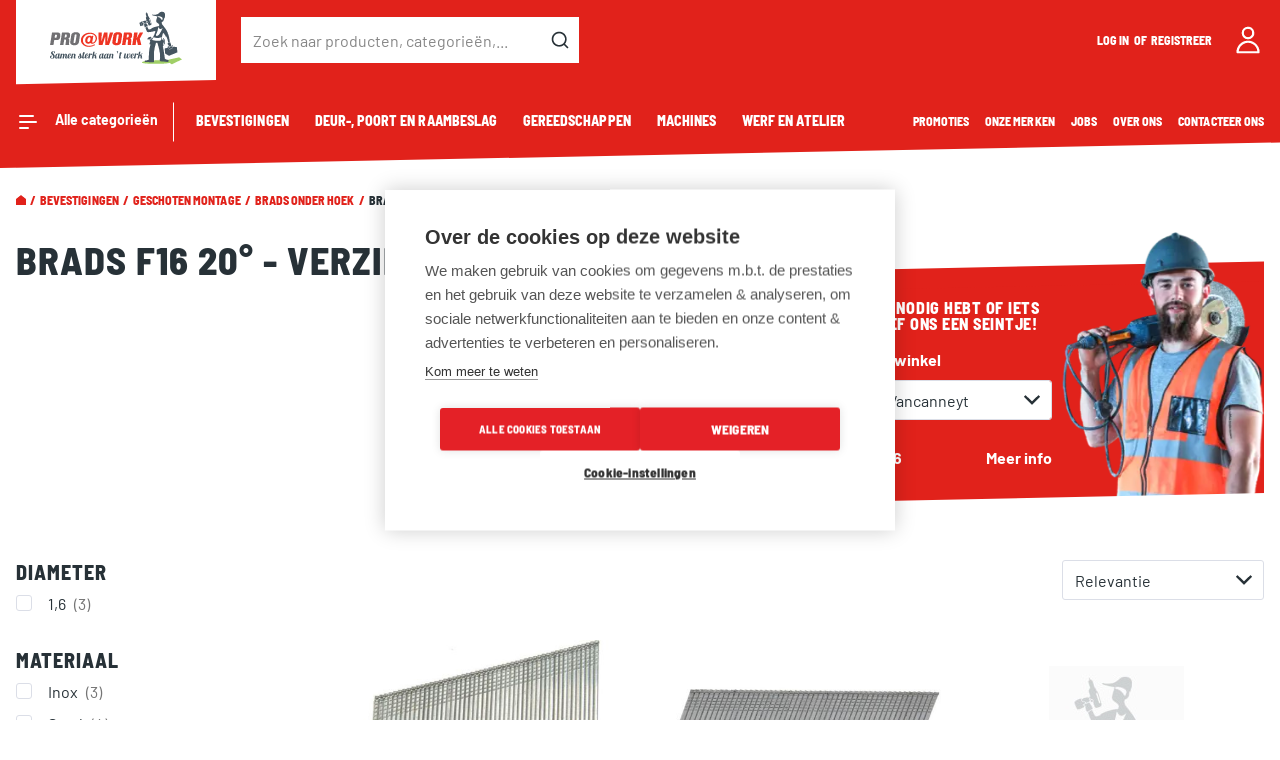

--- FILE ---
content_type: text/html; charset=UTF-8
request_url: https://www.proatwork.be/nl_BE/bevestigingen/geschoten-montage/brads-onder-hoek/brads-f16-20-verzinkt
body_size: 65523
content:
<!doctype html>
<html lang="nl">
    <head >
        <script>
    var LOCALE = 'nl\u002DBE';
    var BASE_URL = 'https\u003A\u002F\u002Fwww.proatwork.be\u002Fnl_BE\u002F';
    var require = {
        'baseUrl': 'https\u003A\u002F\u002Fwww.proatwork.be\u002Fstatic\u002Fversion1767604381\u002Ffrontend\u002FDuo\u002FProAtWork\u002Fnl_BE'
    };</script>        <meta charset="utf-8"/>
<meta name="title" content="Brads F16 20° - verzinkt"/>
<meta name="robots" content="INDEX,FOLLOW"/>
<meta name="viewport" content="width=device-width, initial-scale=1"/>
<meta name="format-detection" content="telephone=no"/>
<meta name="theme-color" content="#e1221b"/>
<title>Brads F16 20° - verzinkt</title>
<link  rel="stylesheet" type="text/css"  media="all" href="https://www.proatwork.be/static/version1767604381/frontend/Duo/ProAtWork/nl_BE/mage/calendar.css" />
<link  rel="stylesheet" type="text/css"  media="all" href="https://www.proatwork.be/static/version1767604381/frontend/Duo/ProAtWork/nl_BE/css/styles-m.css" />
<link  rel="stylesheet" type="text/css"  media="all" href="https://www.proatwork.be/static/version1767604381/frontend/Duo/ProAtWork/nl_BE/jquery/uppy/dist/uppy-custom.css" />
<link  rel="stylesheet" type="text/css"  media="all" href="https://www.proatwork.be/static/version1767604381/frontend/Duo/ProAtWork/nl_BE/BestForMage_CPSD/css/list/cpsd.css" />
<link  rel="stylesheet" type="text/css"  media="all" href="https://www.proatwork.be/static/version1767604381/frontend/Duo/ProAtWork/nl_BE/Mageplaza_Core/css/owl.carousel.css" />
<link  rel="stylesheet" type="text/css"  media="all" href="https://www.proatwork.be/static/version1767604381/frontend/Duo/ProAtWork/nl_BE/Mageplaza_Core/css/owl.theme.css" />
<link  rel="stylesheet" type="text/css"  media="all" href="https://www.proatwork.be/static/version1767604381/frontend/Duo/ProAtWork/nl_BE/Mageplaza_LayeredNavigationPro/css/chosen.min.css" />
<link  rel="stylesheet" type="text/css"  media="screen and (min-width: 768px)" href="https://www.proatwork.be/static/version1767604381/frontend/Duo/ProAtWork/nl_BE/css/styles-l.css" />
<link  rel="stylesheet" type="text/css"  media="print" href="https://www.proatwork.be/static/version1767604381/frontend/Duo/ProAtWork/nl_BE/css/print.css" />
<link  rel="icon" type="image/x-icon" href="https://www.proatwork.be/static/version1767604381/frontend/Duo/ProAtWork/nl_BE/Magento_Theme/favicon.ico" />
<link  rel="shortcut icon" type="image/x-icon" href="https://www.proatwork.be/static/version1767604381/frontend/Duo/ProAtWork/nl_BE/Magento_Theme/favicon.ico" />
<script  type="text/javascript"  src="https://www.proatwork.be/static/version1767604381/frontend/Duo/ProAtWork/nl_BE/requirejs/require.js"></script>
<script  type="text/javascript"  src="https://www.proatwork.be/static/version1767604381/frontend/Duo/ProAtWork/nl_BE/mage/requirejs/mixins.js"></script>
<script  type="text/javascript"  src="https://www.proatwork.be/static/version1767604381/frontend/Duo/ProAtWork/nl_BE/requirejs-config.js"></script>
<link rel="preload" as="font" crossorigin="anonymous" href="https://www.proatwork.be/static/version1767604381/frontend/Duo/ProAtWork/nl_BE/fonts/barlow/400/Barlow-Regular.woff2" />
<link rel="preload" as="font" crossorigin="anonymous" href="https://www.proatwork.be/static/version1767604381/frontend/Duo/ProAtWork/nl_BE/fonts/barlow-semicondensed/800/BarlowSemiCondensed-ExtraBold.woff2" />
<link  rel="apple-touch-icon" sizes="180x180" href="https://www.proatwork.be/static/version1767604381/frontend/Duo/ProAtWork/nl_BE/Magento_Theme/favicons/apple-touch-icon.png" />
<link  rel="icon" type="image/png" sizes="32x32" href="https://www.proatwork.be/static/version1767604381/frontend/Duo/ProAtWork/nl_BE/Magento_Theme/favicons/favicon-32x32.png" />
<link  rel="icon" type="image/png" sizes="16x16" href="https://www.proatwork.be/static/version1767604381/frontend/Duo/ProAtWork/nl_BE/Magento_Theme/favicons/favicon-16x16.png" />
<link  rel="canonical" href="https://www.proatwork.be/nl_BE/bevestigingen/geschoten-montage/brads-onder-hoek/brads-f16-20-verzinkt" />
<script src="https://cdn.cookiehub.eu/c2/cc887953.js"></script>
<script type="text/javascript">
window.dataLayer = window.dataLayer || [];
function gtag(){dataLayer.push(arguments);}
gtag('consent','default',{'security_storage':'granted','functionality_storage':'denied','personalization_storage':'denied','ad_storage':'denied','ad_user_data':'denied','ad_personalization':'denied','analytics_storage':'denied','wait_for_update':500});
document.addEventListener("DOMContentLoaded", function(event) {
var cpm = {};
window.cookiehub.load(cpm);
});
</script>                <script>
        window.getWpGA4Cookie = function(name) {
            match = document.cookie.match(new RegExp(name + '=([^;]+)'));
            if (match) return decodeURIComponent(match[1].replace(/\+/g, ' ')) ;
        };


        window.dataLayer = window.dataLayer || [];
                var dl4Objects = [{"pageName":"Brads F16 20\u00b0 - verzinkt","pageType":"category","ecommerce":{"items":[{"item_name":"Brads hoek DeWalt FN16\/ 20gr","item_id":"E310691-","price":"8.78","item_brand":"Beck","item_category":"Bevestigingen","item_category_2":"Geschoten montage","item_category_3":"Brads onder hoek","item_category_4":"Brads F16 20\u00b0 - verzinkt","item_list_name":"category","item_list_id":"36856","index":1,"currency":"EUR"},{"item_name":"Nagel pack schuin MB F16","item_id":"E312580-","price":"56.16","item_brand":"Paslode","item_category":"Bevestigingen","item_category_2":"Geschoten montage","item_category_3":"Brads onder hoek","item_category_4":"Brads F16 20\u00b0 - verzinkt","item_list_name":"category","item_list_id":"36856","index":2,"currency":"EUR"},{"item_name":"Brads hoek dewalt inox fn16\/50nk 20gr","item_id":"E310698P","price":"41.33","item_brand":"Limage","item_category":"Bevestigingen","item_category_2":"Geschoten montage","item_category_3":"Brads onder hoek","item_category_4":"Brads F16 20\u00b0 - verzinkt","item_list_name":"category","item_list_id":"36856","index":3,"currency":"EUR"},{"item_name":"Brads 20\u00b0 galv AB","item_id":"E312901-","price":"10.36","item_brand":"Prebena","item_category":"Bevestigingen","item_category_2":"Geschoten montage","item_category_3":"Brads onder hoek","item_category_4":"Brads F16 20\u00b0 - verzinkt","item_list_name":"category","item_list_id":"36856","index":4,"currency":"EUR"},{"item_name":"Brads F16 20\u00b0, DC618","item_id":"D301295-","price":"6.65","item_brand":"Dewalt","item_category":"Bevestigingen","item_category_2":"Geschoten montage","item_category_3":"Brads onder hoek","item_category_4":"Brads F16 20\u00b0 - verzinkt","item_list_name":"category","item_list_id":"36856","index":5,"currency":"EUR"},{"item_name":"Brads VZ PN-16ANBRAD-EL","item_id":"E033574-","price":"0.71","item_brand":"Sympafix","item_category":"Bevestigingen","item_category_2":"Geschoten montage","item_category_3":"Brads onder hoek","item_category_4":"Brads F16 20\u00b0 - verzinkt","item_list_name":"category","item_list_id":"36856","index":6,"currency":"EUR"}]},"event":"view_item_list"}];

        var wpGA4Cookies = ['wp_ga4_customerId','wp_ga4_customerGroup'];
        wpGA4Cookies.map(function(cookieName) {
            var cookieValue = window.getWpGA4Cookie(cookieName);
            if (cookieValue) {
                var dl4Object = {};
                dl4Object[cookieName.replace('wp_ga4_', '')] = cookieValue;
                window.dataLayer.push(dl4Object);
            }
        });

        for (var i in dl4Objects) {
            window.dataLayer.push({ecommerce: null});
            window.dataLayer.push(dl4Objects[i]);
        }
        

    </script>

    <!-- Google Tag Manager -->
<script>(function(w,d,s,l,i){w[l]=w[l]||[];w[l].push({'gtm.start':
new Date().getTime(),event:'gtm.js'});var f=d.getElementsByTagName(s)[0],
j=d.createElement(s),dl=l!='dataLayer'?'&l='+l:'';j.async=true;j.src=
'https://www.googletagmanager.com/gtm.js?id='+i+dl;f.parentNode.insertBefore(j,f);
})(window,document,'script','dataLayer','GTM-5BXF2RW');</script>
<!-- End Google Tag Manager -->    <script type="text/x-magento-init">
        {
            "*": {
                "Magento_PageCache/js/form-key-provider": {
                    "isPaginationCacheEnabled":
                        0                }
            }
        }
    </script>
    
    <script>window.algoliaConfig = JSON.parse('\u007B\u0022instant\u0022\u003A\u007B\u0022enabled\u0022\u003Atrue,\u0022selector\u0022\u003A\u0022.columns\u0022,\u0022isAddToCartEnabled\u0022\u003Atrue,\u0022addToCartParams\u0022\u003A\u007B\u0022action\u0022\u003A\u0022https\u003A\u005C\u002F\u005C\u002Fwww.proatwork.be\u005C\u002Fnl_BE\u005C\u002Fcheckout\u005C\u002Fcart\u005C\u002Fadd\u005C\u002F\u0022,\u0022formKey\u0022\u003A\u0022W6dMj4CREwmbL24I\u0022,\u0022redirectUrlParam\u0022\u003A\u0022uenc\u0022\u007D,\u0022infiniteScrollEnabled\u0022\u003Afalse,\u0022urlTrackedParameters\u0022\u003A\u005B\u0022query\u0022,\u0022attribute\u003A\u002A\u0022,\u0022index\u0022,\u0022page\u0022\u005D,\u0022isSearchBoxEnabled\u0022\u003Atrue,\u0022isVisualMerchEnabled\u0022\u003Afalse,\u0022categorySeparator\u0022\u003A\u0022\u0020\u005C\u002F\u005C\u002F\u005C\u002F\u0020\u0022,\u0022categoryPageIdAttribute\u0022\u003A\u0022categoryPageId\u0022,\u0022isCategoryNavigationEnabled\u0022\u003Afalse,\u0022hidePagination\u0022\u003Afalse,\u0022isDynamicFacetsEnabled\u0022\u003Afalse,\u0022redirects\u0022\u003A\u007B\u0022enabled\u0022\u003Afalse,\u0022onPageLoad\u0022\u003Atrue,\u0022onSearchAsYouType\u0022\u003Afalse,\u0022showSelectableRedirect\u0022\u003Atrue,\u0022openInNewWindow\u0022\u003Afalse\u007D,\u0022addToWishlist\u0022\u003A\u007B\u0022action\u0022\u003A\u0022https\u003A\u005C\u002F\u005C\u002Fwww.proatwork.be\u005C\u002Fnl_BE\u005C\u002Fmwishlist\u005C\u002Fitem\u005C\u002Fadd\u005C\u002F\u0022,\u0022formKey\u0022\u003A\u0022W6dMj4CREwmbL24I\u0022\u007D\u007D,\u0022autocomplete\u0022\u003A\u007B\u0022enabled\u0022\u003Atrue,\u0022selector\u0022\u003A\u0022.algolia\u002Dsearch\u002Dinput\u0022,\u0022sections\u0022\u003A\u005B\u007B\u0022name\u0022\u003A\u0022pim_attribute_brand\u0022,\u0022label\u0022\u003A\u0022Merken\u0022,\u0022hitsPerPage\u0022\u003A\u00222\u0022\u007D\u005D,\u0022nbOfProductsSuggestions\u0022\u003A8,\u0022nbOfCategoriesSuggestions\u0022\u003A6,\u0022nbOfQueriesSuggestions\u0022\u003A6,\u0022isDebugEnabled\u0022\u003Afalse,\u0022isNavigatorEnabled\u0022\u003Atrue,\u0022debounceMilliseconds\u0022\u003A300,\u0022minimumCharacters\u0022\u003A0,\u0022redirects\u0022\u003A\u007B\u0022enabled\u0022\u003Atrue,\u0022showSelectableRedirect\u0022\u003Atrue,\u0022showHitsWithRedirect\u0022\u003Afalse,\u0022openInNewWindow\u0022\u003Afalse\u007D\u007D,\u0022landingPage\u0022\u003A\u007B\u0022query\u0022\u003A\u0022\u0022,\u0022configuration\u0022\u003A\u0022\u005B\u005D\u0022\u007D,\u0022recommend\u0022\u003A\u007B\u0022enabledFBT\u0022\u003Afalse,\u0022enabledRelated\u0022\u003Afalse,\u0022enabledFBTInCart\u0022\u003Afalse,\u0022enabledRelatedInCart\u0022\u003Afalse,\u0022enabledLookingSimilar\u0022\u003A0,\u0022limitFBTProducts\u0022\u003A6,\u0022limitRelatedProducts\u0022\u003A6,\u0022limitTrendingItems\u0022\u003A6,\u0022limitLookingSimilar\u0022\u003A6,\u0022enabledTrendItems\u0022\u003A0,\u0022trendItemFacetName\u0022\u003Anull,\u0022trendItemFacetValue\u0022\u003Anull,\u0022isTrendItemsEnabledInPDP\u0022\u003A0,\u0022isTrendItemsEnabledInCartPage\u0022\u003A0,\u0022isAddToCartEnabledInFBT\u0022\u003Afalse,\u0022isAddToCartEnabledInRelatedProduct\u0022\u003Afalse,\u0022isAddToCartEnabledInTrendsItem\u0022\u003Afalse,\u0022isAddToCartEnabledInLookingSimilar\u0022\u003Afalse,\u0022FBTTitle\u0022\u003A\u0022Frequently\u0020bought\u0020together\u0022,\u0022relatedProductsTitle\u0022\u003A\u0022Related\u0020products\u0022,\u0022trendingItemsTitle\u0022\u003A\u0022Trending\u0020items\u0022,\u0022addToCartParams\u0022\u003A\u007B\u0022action\u0022\u003A\u0022https\u003A\u005C\u002F\u005C\u002Fwww.proatwork.be\u005C\u002Fnl_BE\u005C\u002Fcheckout\u005C\u002Fcart\u005C\u002Fadd\u005C\u002F\u0022,\u0022formKey\u0022\u003A\u0022W6dMj4CREwmbL24I\u0022,\u0022redirectUrlParam\u0022\u003A\u0022uenc\u0022\u007D,\u0022isLookingSimilarEnabledInPDP\u0022\u003A0,\u0022isLookingSimilarEnabledInCartPage\u0022\u003A0,\u0022lookingSimilarTitle\u0022\u003A\u0022Looking\u0020Similar\u0022\u007D,\u0022extensionVersion\u0022\u003A\u00223.17.0\u0022,\u0022applicationId\u0022\u003A\u00228ELELR4M72\u0022,\u0022indexName\u0022\u003A\u0022magento2_proatworknl_BE\u0022,\u0022baseIndexName\u0022\u003A\u0022magento2_proatworknl_BE\u0022,\u0022apiKey\u0022\u003A\u0022YmFlZTdmYWRlYWE1NDQ5NzdhOWIzMjZkMGQ5OTM1ODU3ZTk0ODljNzFjYjUyZTk0MDQzZThmOWEyMTkyNWFiNHRhZ0ZpbHRlcnM9JnZhbGlkVW50aWw9MTc2ODc3NDcxNg\u003D\u003D\u0022,\u0022attributeFilter\u0022\u003A\u005B\u005D,\u0022facets\u0022\u003A\u005B\u007B\u0022attribute\u0022\u003A\u0022color\u0022,\u0022type\u0022\u003A\u0022conjunctive\u0022,\u0022label\u0022\u003A\u0022Color\u0022,\u0022searchable\u0022\u003A2,\u0022create_rule\u0022\u003A2\u007D,\u007B\u0022attribute\u0022\u003A\u0022erp_attribute_00235\u0022,\u0022type\u0022\u003A\u0022conjunctive\u0022,\u0022label\u0022\u003A\u0022Lengte\u0020\u0028mm\u0029\u0022,\u0022searchable\u0022\u003A2,\u0022create_rule\u0022\u003A2\u007D,\u007B\u0022attribute\u0022\u003A\u0022erp_attribute_004\u0022,\u0022type\u0022\u003A\u0022conjunctive\u0022,\u0022label\u0022\u003A\u0022Gewicht\u0020\u0028gr\u0020\u002D\u0020kg\u0029\u0022,\u0022searchable\u0022\u003A2,\u0022create_rule\u0022\u003A2\u007D,\u007B\u0022attribute\u0022\u003A\u0022erp_attribute_006\u0022,\u0022type\u0022\u003A\u0022conjunctive\u0022,\u0022label\u0022\u003A\u0022Lengte\u0020\u0028mm\u0029\u0022,\u0022searchable\u0022\u003A2,\u0022create_rule\u0022\u003A2\u007D,\u007B\u0022attribute\u0022\u003A\u0022erp_attribute_021\u0022,\u0022type\u0022\u003A\u0022conjunctive\u0022,\u0022label\u0022\u003A\u0022Kleur\u0022,\u0022searchable\u0022\u003A2,\u0022create_rule\u0022\u003A2\u007D,\u007B\u0022attribute\u0022\u003A\u0022erp_attribute_035\u0022,\u0022type\u0022\u003A\u0022conjunctive\u0022,\u0022label\u0022\u003A\u0022Diameter\u0020x\u0020lengte\u0020\u0028mm\u0029\u0022,\u0022searchable\u0022\u003A2,\u0022create_rule\u0022\u003A2\u007D,\u007B\u0022attribute\u0022\u003A\u0022manufacturer\u0022,\u0022type\u0022\u003A\u0022conjunctive\u0022,\u0022label\u0022\u003A\u0022Manufacturer\u0022,\u0022searchable\u0022\u003A2,\u0022create_rule\u0022\u003A2\u007D,\u007B\u0022attribute\u0022\u003A\u0022paw_attribute_11\u0022,\u0022type\u0022\u003A\u0022conjunctive\u0022,\u0022label\u0022\u003A\u0022Bitmaat\u0022,\u0022searchable\u0022\u003A2,\u0022create_rule\u0022\u003A2\u007D,\u007B\u0022attribute\u0022\u003A\u0022paw_attribute_110\u0022,\u0022type\u0022\u003A\u0022conjunctive\u0022,\u0022label\u0022\u003A\u0022Aantal\u0020tanden\u0022,\u0022searchable\u0022\u003A2,\u0022create_rule\u0022\u003A2\u007D,\u007B\u0022attribute\u0022\u003A\u0022paw_attribute_115\u0022,\u0022type\u0022\u003A\u0022conjunctive\u0022,\u0022label\u0022\u003A\u0022Magnetisch\u0022,\u0022searchable\u0022\u003A2,\u0022create_rule\u0022\u003A2\u007D,\u007B\u0022attribute\u0022\u003A\u0022paw_attribute_116\u0022,\u0022type\u0022\u003A\u0022conjunctive\u0022,\u0022label\u0022\u003A\u0022Breedte\u0022,\u0022searchable\u0022\u003A2,\u0022create_rule\u0022\u003A2\u007D,\u007B\u0022attribute\u0022\u003A\u0022paw_attribute_117\u0022,\u0022type\u0022\u003A\u0022conjunctive\u0022,\u0022label\u0022\u003A\u0022Diameter\u0020boorgat\u0022,\u0022searchable\u0022\u003A2,\u0022create_rule\u0022\u003A2\u007D,\u007B\u0022attribute\u0022\u003A\u0022paw_attribute_118\u0022,\u0022type\u0022\u003A\u0022conjunctive\u0022,\u0022label\u0022\u003A\u0022Lengte\u0020plug\u0022,\u0022searchable\u0022\u003A2,\u0022create_rule\u0022\u003A2\u007D,\u007B\u0022attribute\u0022\u003A\u0022paw_attribute_119\u0022,\u0022type\u0022\u003A\u0022conjunctive\u0022,\u0022label\u0022\u003A\u0022Dikte\u0020schijf\u0022,\u0022searchable\u0022\u003A2,\u0022create_rule\u0022\u003A2\u007D,\u007B\u0022attribute\u0022\u003A\u0022paw_attribute_122\u0022,\u0022type\u0022\u003A\u0022conjunctive\u0022,\u0022label\u0022\u003A\u0022Klasse\u0022,\u0022searchable\u0022\u003A2,\u0022create_rule\u0022\u003A2\u007D,\u007B\u0022attribute\u0022\u003A\u0022paw_attribute_127\u0022,\u0022type\u0022\u003A\u0022conjunctive\u0022,\u0022label\u0022\u003A\u0022Breedte\u0022,\u0022searchable\u0022\u003A2,\u0022create_rule\u0022\u003A2\u007D,\u007B\u0022attribute\u0022\u003A\u0022paw_attribute_13\u0022,\u0022type\u0022\u003A\u0022conjunctive\u0022,\u0022label\u0022\u003A\u0022DIN\u002Dnorm\u0022,\u0022searchable\u0022\u003A2,\u0022create_rule\u0022\u003A2\u007D,\u007B\u0022attribute\u0022\u003A\u0022paw_attribute_131\u0022,\u0022type\u0022\u003A\u0022conjunctive\u0022,\u0022label\u0022\u003A\u0022Diameter\u0020\u0028wiel\u0029\u0022,\u0022searchable\u0022\u003A2,\u0022create_rule\u0022\u003A2\u007D,\u007B\u0022attribute\u0022\u003A\u0022paw_attribute_132\u0022,\u0022type\u0022\u003A\u0022conjunctive\u0022,\u0022label\u0022\u003A\u0022Uitvoering\u0022,\u0022searchable\u0022\u003A2,\u0022create_rule\u0022\u003A2\u007D,\u007B\u0022attribute\u0022\u003A\u0022paw_attribute_134\u0022,\u0022type\u0022\u003A\u0022conjunctive\u0022,\u0022label\u0022\u003A\u0022Materiaal\u0020\u0028bak\u0029\u0022,\u0022searchable\u0022\u003A2,\u0022create_rule\u0022\u003A2\u007D,\u007B\u0022attribute\u0022\u003A\u0022paw_attribute_141\u0022,\u0022type\u0022\u003A\u0022conjunctive\u0022,\u0022label\u0022\u003A\u0022Aantal\u0020treden\u005C\u002Fsporten\u0022,\u0022searchable\u0022\u003A2,\u0022create_rule\u0022\u003A2\u007D,\u007B\u0022attribute\u0022\u003A\u0022paw_attribute_142\u0022,\u0022type\u0022\u003A\u0022conjunctive\u0022,\u0022label\u0022\u003A\u0022Breedte\u0020\u0028lemmet\u0029\u0022,\u0022searchable\u0022\u003A2,\u0022create_rule\u0022\u003A2\u007D,\u007B\u0022attribute\u0022\u003A\u0022paw_attribute_17\u0022,\u0022type\u0022\u003A\u0022conjunctive\u0022,\u0022label\u0022\u003A\u0022Diameter\u0020\u0028schijf\u0029\u0022,\u0022searchable\u0022\u003A2,\u0022create_rule\u0022\u003A2\u007D,\u007B\u0022attribute\u0022\u003A\u0022paw_attribute_211\u0022,\u0022type\u0022\u003A\u0022conjunctive\u0022,\u0022label\u0022\u003A\u0022Sleuteltype\u0022,\u0022searchable\u0022\u003A2,\u0022create_rule\u0022\u003A2\u007D,\u007B\u0022attribute\u0022\u003A\u0022paw_attribute_212\u0022,\u0022type\u0022\u003A\u0022conjunctive\u0022,\u0022label\u0022\u003A\u0022Type\u0022,\u0022searchable\u0022\u003A2,\u0022create_rule\u0022\u003A2\u007D,\u007B\u0022attribute\u0022\u003A\u0022paw_attribute_24\u0022,\u0022type\u0022\u003A\u0022conjunctive\u0022,\u0022label\u0022\u003A\u0022Lengte\u0020nagel\u0022,\u0022searchable\u0022\u003A2,\u0022create_rule\u0022\u003A2\u007D,\u007B\u0022attribute\u0022\u003A\u0022paw_attribute_25\u0022,\u0022type\u0022\u003A\u0022conjunctive\u0022,\u0022label\u0022\u003A\u0022Lengte\u0020niet\u0022,\u0022searchable\u0022\u003A2,\u0022create_rule\u0022\u003A2\u007D,\u007B\u0022attribute\u0022\u003A\u0022paw_attribute_252\u0022,\u0022type\u0022\u003A\u0022conjunctive\u0022,\u0022label\u0022\u003A\u0022Formaat\u0022,\u0022searchable\u0022\u003A2,\u0022create_rule\u0022\u003A2\u007D,\u007B\u0022attribute\u0022\u003A\u0022paw_attribute_256\u0022,\u0022type\u0022\u003A\u0022conjunctive\u0022,\u0022label\u0022\u003A\u0022Uitvoering\u0020voorplaat\u0022,\u0022searchable\u0022\u003A2,\u0022create_rule\u0022\u003A2\u007D,\u007B\u0022attribute\u0022\u003A\u0022paw_attribute_257\u0022,\u0022type\u0022\u003A\u0022conjunctive\u0022,\u0022label\u0022\u003A\u0022Type\u0020dagschoot\u0022,\u0022searchable\u0022\u003A2,\u0022create_rule\u0022\u003A2\u007D,\u007B\u0022attribute\u0022\u003A\u0022paw_attribute_26\u0022,\u0022type\u0022\u003A\u0022conjunctive\u0022,\u0022label\u0022\u003A\u0022Entree\u005C\u002FDoornmaat\u0020\u0028mm\u0029\u0022,\u0022searchable\u0022\u003A2,\u0022create_rule\u0022\u003A2\u007D,\u007B\u0022attribute\u0022\u003A\u0022paw_attribute_262\u0022,\u0022type\u0022\u003A\u0022conjunctive\u0022,\u0022label\u0022\u003A\u0022Profiel\u0022,\u0022searchable\u0022\u003A2,\u0022create_rule\u0022\u003A2\u007D,\u007B\u0022attribute\u0022\u003A\u0022paw_attribute_263\u0022,\u0022type\u0022\u003A\u0022conjunctive\u0022,\u0022label\u0022\u003A\u0022Plaatsing\u0022,\u0022searchable\u0022\u003A2,\u0022create_rule\u0022\u003A2\u007D,\u007B\u0022attribute\u0022\u003A\u0022paw_attribute_265\u0022,\u0022type\u0022\u003A\u0022conjunctive\u0022,\u0022label\u0022\u003A\u0022Type\u0022,\u0022searchable\u0022\u003A2,\u0022create_rule\u0022\u003A2\u007D,\u007B\u0022attribute\u0022\u003A\u0022paw_attribute_266\u0022,\u0022type\u0022\u003A\u0022conjunctive\u0022,\u0022label\u0022\u003A\u0022Regelbaar\u0022,\u0022searchable\u0022\u003A2,\u0022create_rule\u0022\u003A2\u007D,\u007B\u0022attribute\u0022\u003A\u0022paw_attribute_267\u0022,\u0022type\u0022\u003A\u0022conjunctive\u0022,\u0022label\u0022\u003A\u0022Vlak\u0020of\u0020hoeksluitplaat\u0022,\u0022searchable\u0022\u003A2,\u0022create_rule\u0022\u003A2\u007D,\u007B\u0022attribute\u0022\u003A\u0022paw_attribute_268\u0022,\u0022type\u0022\u003A\u0022conjunctive\u0022,\u0022label\u0022\u003A\u0022Bediening\u0022,\u0022searchable\u0022\u003A2,\u0022create_rule\u0022\u003A2\u007D,\u007B\u0022attribute\u0022\u003A\u0022paw_attribute_269\u0022,\u0022type\u0022\u003A\u0022conjunctive\u0022,\u0022label\u0022\u003A\u0022Bijkomende\u0020sluitpunten\u0022,\u0022searchable\u0022\u003A2,\u0022create_rule\u0022\u003A2\u007D,\u007B\u0022attribute\u0022\u003A\u0022paw_attribute_27\u0022,\u0022type\u0022\u003A\u0022conjunctive\u0022,\u0022label\u0022\u003A\u0022Asmaat\u005C\u002FSteekmaat\u0022,\u0022searchable\u0022\u003A2,\u0022create_rule\u0022\u003A2\u007D,\u007B\u0022attribute\u0022\u003A\u0022paw_attribute_270\u0022,\u0022type\u0022\u003A\u0022conjunctive\u0022,\u0022label\u0022\u003A\u0022Vorm\u0020voorplaat\u0022,\u0022searchable\u0022\u003A2,\u0022create_rule\u0022\u003A2\u007D,\u007B\u0022attribute\u0022\u003A\u0022paw_attribute_271\u0022,\u0022type\u0022\u003A\u0022conjunctive\u0022,\u0022label\u0022\u003A\u0022Breedte\u0020opengeplooid\u0022,\u0022searchable\u0022\u003A2,\u0022create_rule\u0022\u003A2\u007D,\u007B\u0022attribute\u0022\u003A\u0022paw_attribute_273\u0022,\u0022type\u0022\u003A\u0022conjunctive\u0022,\u0022label\u0022\u003A\u0022Kleur\u0020laser\u0022,\u0022searchable\u0022\u003A2,\u0022create_rule\u0022\u003A2\u007D,\u007B\u0022attribute\u0022\u003A\u0022paw_attribute_306\u0022,\u0022type\u0022\u003A\u0022conjunctive\u0022,\u0022label\u0022\u003A\u0022Kastdiepte\u0022,\u0022searchable\u0022\u003A2,\u0022create_rule\u0022\u003A2\u007D,\u007B\u0022attribute\u0022\u003A\u0022paw_attribute_307\u0022,\u0022type\u0022\u003A\u0022conjunctive\u0022,\u0022label\u0022\u003A\u0022Kastbreedte\u0022,\u0022searchable\u0022\u003A2,\u0022create_rule\u0022\u003A2\u007D,\u007B\u0022attribute\u0022\u003A\u0022paw_attribute_309\u0022,\u0022type\u0022\u003A\u0022conjunctive\u0022,\u0022label\u0022\u003A\u0022Breedte\u0022,\u0022searchable\u0022\u003A2,\u0022create_rule\u0022\u003A2\u007D,\u007B\u0022attribute\u0022\u003A\u0022paw_attribute_310\u0022,\u0022type\u0022\u003A\u0022conjunctive\u0022,\u0022label\u0022\u003A\u0022Maximum\u0020gewicht\u0020van\u0020de\u0020poortvleugel\u0022,\u0022searchable\u0022\u003A2,\u0022create_rule\u0022\u003A2\u007D,\u007B\u0022attribute\u0022\u003A\u0022paw_attribute_311\u0022,\u0022type\u0022\u003A\u0022conjunctive\u0022,\u0022label\u0022\u003A\u0022Functie\u0022,\u0022searchable\u0022\u003A2,\u0022create_rule\u0022\u003A2\u007D,\u007B\u0022attribute\u0022\u003A\u0022paw_attribute_312\u0022,\u0022type\u0022\u003A\u0022conjunctive\u0022,\u0022label\u0022\u003A\u0022Draagkracht\u0022,\u0022searchable\u0022\u003A2,\u0022create_rule\u0022\u003A2\u007D,\u007B\u0022attribute\u0022\u003A\u0022paw_attribute_314\u0022,\u0022type\u0022\u003A\u0022conjunctive\u0022,\u0022label\u0022\u003A\u0022Soort\u0022,\u0022searchable\u0022\u003A2,\u0022create_rule\u0022\u003A2\u007D,\u007B\u0022attribute\u0022\u003A\u0022paw_attribute_315\u0022,\u0022type\u0022\u003A\u0022conjunctive\u0022,\u0022label\u0022\u003A\u0022Gebruik\u0022,\u0022searchable\u0022\u003A2,\u0022create_rule\u0022\u003A2\u007D,\u007B\u0022attribute\u0022\u003A\u0022paw_attribute_316\u0022,\u0022type\u0022\u003A\u0022conjunctive\u0022,\u0022label\u0022\u003A\u0022Certificiering\u0022,\u0022searchable\u0022\u003A2,\u0022create_rule\u0022\u003A2\u007D,\u007B\u0022attribute\u0022\u003A\u0022paw_attribute_317\u0022,\u0022type\u0022\u003A\u0022conjunctive\u0022,\u0022label\u0022\u003A\u0022Plaatsing\u0022,\u0022searchable\u0022\u003A2,\u0022create_rule\u0022\u003A2\u007D,\u007B\u0022attribute\u0022\u003A\u0022paw_attribute_318\u0022,\u0022type\u0022\u003A\u0022conjunctive\u0022,\u0022label\u0022\u003A\u0022Regelbaar\u0022,\u0022searchable\u0022\u003A2,\u0022create_rule\u0022\u003A2\u007D,\u007B\u0022attribute\u0022\u003A\u0022paw_attribute_319\u0022,\u0022type\u0022\u003A\u0022conjunctive\u0022,\u0022label\u0022\u003A\u0022Schuifdeurtype\u0022,\u0022searchable\u0022\u003A2,\u0022create_rule\u0022\u003A2\u007D,\u007B\u0022attribute\u0022\u003A\u0022paw_attribute_321\u0022,\u0022type\u0022\u003A\u0022conjunctive\u0022,\u0022label\u0022\u003A\u0022Afsluitbaar\u0022,\u0022searchable\u0022\u003A2,\u0022create_rule\u0022\u003A2\u007D,\u007B\u0022attribute\u0022\u003A\u0022paw_attribute_322\u0022,\u0022type\u0022\u003A\u0022conjunctive\u0022,\u0022label\u0022\u003A\u0022Type\u0022,\u0022searchable\u0022\u003A2,\u0022create_rule\u0022\u003A2\u007D,\u007B\u0022attribute\u0022\u003A\u0022paw_attribute_324\u0022,\u0022type\u0022\u003A\u0022conjunctive\u0022,\u0022label\u0022\u003A\u0022Sluitpunten\u0022,\u0022searchable\u0022\u003A2,\u0022create_rule\u0022\u003A2\u007D,\u007B\u0022attribute\u0022\u003A\u0022paw_attribute_325\u0022,\u0022type\u0022\u003A\u0022conjunctive\u0022,\u0022label\u0022\u003A\u0022Vergrendeltype\u0022,\u0022searchable\u0022\u003A2,\u0022create_rule\u0022\u003A2\u007D,\u007B\u0022attribute\u0022\u003A\u0022paw_attribute_327\u0022,\u0022type\u0022\u003A\u0022conjunctive\u0022,\u0022label\u0022\u003A\u0022Formaat\u0020\u0028mm\u0029\u0022,\u0022searchable\u0022\u003A2,\u0022create_rule\u0022\u003A2\u007D,\u007B\u0022attribute\u0022\u003A\u0022paw_attribute_328\u0022,\u0022type\u0022\u003A\u0022conjunctive\u0022,\u0022label\u0022\u003A\u0022Inbouwmaat\u0022,\u0022searchable\u0022\u003A2,\u0022create_rule\u0022\u003A2\u007D,\u007B\u0022attribute\u0022\u003A\u0022paw_attribute_329\u0022,\u0022type\u0022\u003A\u0022conjunctive\u0022,\u0022label\u0022\u003A\u0022Plaatsing\u0022,\u0022searchable\u0022\u003A2,\u0022create_rule\u0022\u003A2\u007D,\u007B\u0022attribute\u0022\u003A\u0022paw_attribute_330\u0022,\u0022type\u0022\u003A\u0022conjunctive\u0022,\u0022label\u0022\u003A\u0022Type\u0022,\u0022searchable\u0022\u003A2,\u0022create_rule\u0022\u003A2\u007D,\u007B\u0022attribute\u0022\u003A\u0022paw_attribute_331\u0022,\u0022type\u0022\u003A\u0022conjunctive\u0022,\u0022label\u0022\u003A\u0022Maximum\u0020vleugelgewicht\u0022,\u0022searchable\u0022\u003A2,\u0022create_rule\u0022\u003A2\u007D,\u007B\u0022attribute\u0022\u003A\u0022paw_attribute_332\u0022,\u0022type\u0022\u003A\u0022conjunctive\u0022,\u0022label\u0022\u003A\u0022Met\u0020of\u0020zonder\u0020geleidingslip\u0022,\u0022searchable\u0022\u003A2,\u0022create_rule\u0022\u003A2\u007D,\u007B\u0022attribute\u0022\u003A\u0022paw_attribute_333\u0022,\u0022type\u0022\u003A\u0022conjunctive\u0022,\u0022label\u0022\u003A\u0022Bekbreedte\u0022,\u0022searchable\u0022\u003A2,\u0022create_rule\u0022\u003A2\u007D,\u007B\u0022attribute\u0022\u003A\u0022paw_attribute_334\u0022,\u0022type\u0022\u003A\u0022conjunctive\u0022,\u0022label\u0022\u003A\u0022Type\u0020dichting\u0022,\u0022searchable\u0022\u003A2,\u0022create_rule\u0022\u003A2\u007D,\u007B\u0022attribute\u0022\u003A\u0022paw_attribute_335\u0022,\u0022type\u0022\u003A\u0022conjunctive\u0022,\u0022label\u0022\u003A\u0022Sponningsbreedte\u0020\u0028mm\u0029\u0022,\u0022searchable\u0022\u003A2,\u0022create_rule\u0022\u003A2\u007D,\u007B\u0022attribute\u0022\u003A\u0022paw_attribute_336\u0022,\u0022type\u0022\u003A\u0022conjunctive\u0022,\u0022label\u0022\u003A\u0022Gedrag\u0020bij\u0020brand\u0022,\u0022searchable\u0022\u003A2,\u0022create_rule\u0022\u003A2\u007D,\u007B\u0022attribute\u0022\u003A\u0022paw_attribute_339\u0022,\u0022type\u0022\u003A\u0022conjunctive\u0022,\u0022label\u0022\u003A\u0022Kleur\u0020\u0028looprail\u0029\u0022,\u0022searchable\u0022\u003A2,\u0022create_rule\u0022\u003A2\u007D,\u007B\u0022attribute\u0022\u003A\u0022paw_attribute_345\u0022,\u0022type\u0022\u003A\u0022conjunctive\u0022,\u0022label\u0022\u003A\u0022Draagkracht\u0022,\u0022searchable\u0022\u003A2,\u0022create_rule\u0022\u003A2\u007D,\u007B\u0022attribute\u0022\u003A\u0022paw_attribute_346\u0022,\u0022type\u0022\u003A\u0022conjunctive\u0022,\u0022label\u0022\u003A\u0022Opening\u0020en\u0020sluiting\u0022,\u0022searchable\u0022\u003A2,\u0022create_rule\u0022\u003A2\u007D,\u007B\u0022attribute\u0022\u003A\u0022paw_attribute_36\u0022,\u0022type\u0022\u003A\u0022conjunctive\u0022,\u0022label\u0022\u003A\u0022Voltage\u0022,\u0022searchable\u0022\u003A2,\u0022create_rule\u0022\u003A2\u007D,\u007B\u0022attribute\u0022\u003A\u0022paw_attribute_39\u0022,\u0022type\u0022\u003A\u0022conjunctive\u0022,\u0022label\u0022\u003A\u0022Diameter\u0020zool\u0022,\u0022searchable\u0022\u003A2,\u0022create_rule\u0022\u003A2\u007D,\u007B\u0022attribute\u0022\u003A\u0022paw_attribute_4\u0022,\u0022type\u0022\u003A\u0022conjunctive\u0022,\u0022label\u0022\u003A\u0022Maat\u0022,\u0022searchable\u0022\u003A2,\u0022create_rule\u0022\u003A2\u007D,\u007B\u0022attribute\u0022\u003A\u0022paw_attribute_40\u0022,\u0022type\u0022\u003A\u0022conjunctive\u0022,\u0022label\u0022\u003A\u0022Inhoud\u0020\u0028L\u0029\u0022,\u0022searchable\u0022\u003A2,\u0022create_rule\u0022\u003A2\u007D,\u007B\u0022attribute\u0022\u003A\u0022paw_attribute_41\u0022,\u0022type\u0022\u003A\u0022conjunctive\u0022,\u0022label\u0022\u003A\u0022Inhoud\u0020ketel\u0022,\u0022searchable\u0022\u003A2,\u0022create_rule\u0022\u003A2\u007D,\u007B\u0022attribute\u0022\u003A\u0022paw_attribute_51\u0022,\u0022type\u0022\u003A\u0022conjunctive\u0022,\u0022label\u0022\u003A\u0022Sleutelwijdte\u0022,\u0022searchable\u0022\u003A2,\u0022create_rule\u0022\u003A2\u007D,\u007B\u0022attribute\u0022\u003A\u0022paw_attribute_55\u0022,\u0022type\u0022\u003A\u0022conjunctive\u0022,\u0022label\u0022\u003A\u0022Draad\u0022,\u0022searchable\u0022\u003A2,\u0022create_rule\u0022\u003A2\u007D,\u007B\u0022attribute\u0022\u003A\u0022paw_attribute_56\u0022,\u0022type\u0022\u003A\u0022conjunctive\u0022,\u0022label\u0022\u003A\u0022Lengte\u0020voorplaat\u0022,\u0022searchable\u0022\u003A2,\u0022create_rule\u0022\u003A2\u007D,\u007B\u0022attribute\u0022\u003A\u0022paw_attribute_57\u0022,\u0022type\u0022\u003A\u0022conjunctive\u0022,\u0022label\u0022\u003A\u0022Breedte\u0020voorplaat\u0022,\u0022searchable\u0022\u003A2,\u0022create_rule\u0022\u003A2\u007D,\u007B\u0022attribute\u0022\u003A\u0022paw_attribute_58\u0022,\u0022type\u0022\u003A\u0022conjunctive\u0022,\u0022label\u0022\u003A\u0022Slotbediening\u0022,\u0022searchable\u0022\u003A2,\u0022create_rule\u0022\u003A2\u007D,\u007B\u0022attribute\u0022\u003A\u0022paw_attribute_63\u0022,\u0022type\u0022\u003A\u0022conjunctive\u0022,\u0022label\u0022\u003A\u0022SNR\u0020\u0028dB\u0029\u0022,\u0022searchable\u0022\u003A2,\u0022create_rule\u0022\u003A2\u007D,\u007B\u0022attribute\u0022\u003A\u0022paw_attribute_66\u0022,\u0022type\u0022\u003A\u0022conjunctive\u0022,\u0022label\u0022\u003A\u0022Korrel\u0022,\u0022searchable\u0022\u003A2,\u0022create_rule\u0022\u003A2\u007D,\u007B\u0022attribute\u0022\u003A\u0022paw_attribute_67\u0022,\u0022type\u0022\u003A\u0022conjunctive\u0022,\u0022label\u0022\u003A\u0022Boordiameter\u0022,\u0022searchable\u0022\u003A2,\u0022create_rule\u0022\u003A2\u007D,\u007B\u0022attribute\u0022\u003A\u0022paw_attribute_68\u0022,\u0022type\u0022\u003A\u0022conjunctive\u0022,\u0022label\u0022\u003A\u0022Lengte\u0020band\u0022,\u0022searchable\u0022\u003A2,\u0022create_rule\u0022\u003A2\u007D,\u007B\u0022attribute\u0022\u003A\u0022paw_attribute_69\u0022,\u0022type\u0022\u003A\u0022conjunctive\u0022,\u0022label\u0022\u003A\u0022Breedte\u0020band\u0022,\u0022searchable\u0022\u003A2,\u0022create_rule\u0022\u003A2\u007D,\u007B\u0022attribute\u0022\u003A\u0022paw_attribute_72\u0022,\u0022type\u0022\u003A\u0022conjunctive\u0022,\u0022label\u0022\u003A\u0022VDE\u0020Getest\u0022,\u0022searchable\u0022\u003A2,\u0022create_rule\u0022\u003A2\u007D,\u007B\u0022attribute\u0022\u003A\u0022paw_attribute_74\u0022,\u0022type\u0022\u003A\u0022conjunctive\u0022,\u0022label\u0022\u003A\u0022Lengte\u0020kling\u0022,\u0022searchable\u0022\u003A2,\u0022create_rule\u0022\u003A2\u007D,\u007B\u0022attribute\u0022\u003A\u0022paw_attribute_75\u0022,\u0022type\u0022\u003A\u0022conjunctive\u0022,\u0022label\u0022\u003A\u0022Kap\u0022,\u0022searchable\u0022\u003A2,\u0022create_rule\u0022\u003A2\u007D,\u007B\u0022attribute\u0022\u003A\u0022paw_attribute_77\u0022,\u0022type\u0022\u003A\u0022conjunctive\u0022,\u0022label\u0022\u003A\u0022Dikte\u0022,\u0022searchable\u0022\u003A2,\u0022create_rule\u0022\u003A2\u007D,\u007B\u0022attribute\u0022\u003A\u0022paw_attribute_85\u0022,\u0022type\u0022\u003A\u0022conjunctive\u0022,\u0022label\u0022\u003A\u0022Sokmaat\u0022,\u0022searchable\u0022\u003A2,\u0022create_rule\u0022\u003A2\u007D,\u007B\u0022attribute\u0022\u003A\u0022paw_attribute_87\u0022,\u0022type\u0022\u003A\u0022conjunctive\u0022,\u0022label\u0022\u003A\u0022Hoogte\u0022,\u0022searchable\u0022\u003A2,\u0022create_rule\u0022\u003A2\u007D,\u007B\u0022attribute\u0022\u003A\u0022paw_attribute_88\u0022,\u0022type\u0022\u003A\u0022conjunctive\u0022,\u0022label\u0022\u003A\u0022Draagvermogen\u0020\u0028per\u00202\u0020stuks\u0029\u0022,\u0022searchable\u0022\u003A2,\u0022create_rule\u0022\u003A2\u007D,\u007B\u0022attribute\u0022\u003A\u0022paw_attribute_89\u0022,\u0022type\u0022\u003A\u0022conjunctive\u0022,\u0022label\u0022\u003A\u0022Draagvermogen\u0020\u0028per\u00203\u0020stuks\u0029\u0022,\u0022searchable\u0022\u003A2,\u0022create_rule\u0022\u003A2\u007D,\u007B\u0022attribute\u0022\u003A\u0022paw_attribute_90\u0022,\u0022type\u0022\u003A\u0022conjunctive\u0022,\u0022label\u0022\u003A\u0022Draairichting\u0022,\u0022searchable\u0022\u003A2,\u0022create_rule\u0022\u003A2\u007D,\u007B\u0022attribute\u0022\u003A\u0022paw_attribute_92\u0022,\u0022type\u0022\u003A\u0022conjunctive\u0022,\u0022label\u0022\u003A\u0022Deurdikte\u0022,\u0022searchable\u0022\u003A2,\u0022create_rule\u0022\u003A2\u007D,\u007B\u0022attribute\u0022\u003A\u0022paw_attribute_204\u0022,\u0022type\u0022\u003A\u0022conjunctive\u0022,\u0022label\u0022\u003A\u0022Voltage\u0022,\u0022searchable\u0022\u003A2,\u0022create_rule\u0022\u003A2\u007D,\u007B\u0022attribute\u0022\u003A\u0022paw_attribute_10\u0022,\u0022type\u0022\u003A\u0022conjunctive\u0022,\u0022label\u0022\u003A\u0022Diameter\u0022,\u0022searchable\u0022\u003A2,\u0022create_rule\u0022\u003A2\u007D,\u007B\u0022attribute\u0022\u003A\u0022paw_attribute_199\u0022,\u0022type\u0022\u003A\u0022conjunctive\u0022,\u0022label\u0022\u003A\u0022Spanning\u0022,\u0022searchable\u0022\u003A2,\u0022create_rule\u0022\u003A2\u007D,\u007B\u0022attribute\u0022\u003A\u0022paw_attribute_20\u0022,\u0022type\u0022\u003A\u0022conjunctive\u0022,\u0022label\u0022\u003A\u0022Gereedschapsopname\u0022,\u0022searchable\u0022\u003A2,\u0022create_rule\u0022\u003A2\u007D,\u007B\u0022attribute\u0022\u003A\u0022paw_attribute_34\u0022,\u0022type\u0022\u003A\u0022conjunctive\u0022,\u0022label\u0022\u003A\u0022Materiaal\u0022,\u0022searchable\u0022\u003A2,\u0022create_rule\u0022\u003A2\u007D,\u007B\u0022attribute\u0022\u003A\u0022paw_attribute_37\u0022,\u0022type\u0022\u003A\u0022conjunctive\u0022,\u0022label\u0022\u003A\u0022Diameter\u0020zaagblad\u0022,\u0022searchable\u0022\u003A2,\u0022create_rule\u0022\u003A2\u007D,\u007B\u0022attribute\u0022\u003A\u0022paw_attribute_71\u0022,\u0022type\u0022\u003A\u0022conjunctive\u0022,\u0022label\u0022\u003A\u0022Gewicht\u0020kop\u0020\u0028gr\u0029\u0022,\u0022searchable\u0022\u003A2,\u0022create_rule\u0022\u003A2\u007D,\u007B\u0022attribute\u0022\u003A\u0022paw_attribute_200\u0022,\u0022type\u0022\u003A\u0022conjunctive\u0022,\u0022label\u0022\u003A\u0022Werkingsprincipe\u0022,\u0022searchable\u0022\u003A2,\u0022create_rule\u0022\u003A2\u007D,\u007B\u0022attribute\u0022\u003A\u0022paw_attribute_205\u0022,\u0022type\u0022\u003A\u0022conjunctive\u0022,\u0022label\u0022\u003A\u0022Diode\u0022,\u0022searchable\u0022\u003A2,\u0022create_rule\u0022\u003A2\u007D,\u007B\u0022attribute\u0022\u003A\u0022paw_attribute_133\u0022,\u0022type\u0022\u003A\u0022conjunctive\u0022,\u0022label\u0022\u003A\u0022Materiaal\u0020\u0028wiel\u0029\u0022,\u0022searchable\u0022\u003A2,\u0022create_rule\u0022\u003A2\u007D,\u007B\u0022attribute\u0022\u003A\u0022paw_attribute_202\u0022,\u0022type\u0022\u003A\u0022conjunctive\u0022,\u0022label\u0022\u003A\u0022Terugmeldcontact\u0022,\u0022searchable\u0022\u003A2,\u0022create_rule\u0022\u003A2\u007D,\u007B\u0022attribute\u0022\u003A\u0022paw_attribute_203\u0022,\u0022type\u0022\u003A\u0022conjunctive\u0022,\u0022label\u0022\u003A\u0022Vrijzetpal\u0022,\u0022searchable\u0022\u003A2,\u0022create_rule\u0022\u003A2\u007D,\u007B\u0022attribute\u0022\u003A\u0022paw_attribute_206\u0022,\u0022type\u0022\u003A\u0022conjunctive\u0022,\u0022label\u0022\u003A\u0022Lichtere\u0020veer\u0022,\u0022searchable\u0022\u003A2,\u0022create_rule\u0022\u003A2\u007D,\u007B\u0022attribute\u0022\u003A\u0022paw_attribute_208\u0022,\u0022type\u0022\u003A\u0022conjunctive\u0022,\u0022label\u0022\u003A\u0022100\u0025\u0020belastbaar\u0022,\u0022searchable\u0022\u003A2,\u0022create_rule\u0022\u003A2\u007D,\u007B\u0022attribute\u0022\u003A\u0022paw_attribute_185\u0022,\u0022type\u0022\u003A\u0022conjunctive\u0022,\u0022label\u0022\u003A\u0022Overbrenging\u0022,\u0022searchable\u0022\u003A2,\u0022create_rule\u0022\u003A2\u007D,\u007B\u0022attribute\u0022\u003A\u0022paw_attribute_201\u0022,\u0022type\u0022\u003A\u0022conjunctive\u0022,\u0022label\u0022\u003A\u0022Waterbestendig\u0022,\u0022searchable\u0022\u003A2,\u0022create_rule\u0022\u003A2\u007D,\u007B\u0022attribute\u0022\u003A\u0022paw_attribute_280\u0022,\u0022type\u0022\u003A\u0022conjunctive\u0022,\u0022label\u0022\u003A\u0022Bediening\u0022,\u0022searchable\u0022\u003A2,\u0022create_rule\u0022\u003A2\u007D,\u007B\u0022attribute\u0022\u003A\u0022paw_attribute_275\u0022,\u0022type\u0022\u003A\u0022conjunctive\u0022,\u0022label\u0022\u003A\u0022Plaatsing\u0020van\u0020de\u0020schelp\u0022,\u0022searchable\u0022\u003A2,\u0022create_rule\u0022\u003A2\u007D,\u007B\u0022attribute\u0022\u003A\u0022paw_attribute_276\u0022,\u0022type\u0022\u003A\u0022conjunctive\u0022,\u0022label\u0022\u003A\u0022Deurdikte\u0020\u0028bij\u0020plaatsing\u0020in\u0020de\u0020kopzijde\u0029\u0022,\u0022searchable\u0022\u003A2,\u0022create_rule\u0022\u003A2\u007D,\u007B\u0022attribute\u0022\u003A\u0022paw_attribute_274\u0022,\u0022type\u0022\u003A\u0022conjunctive\u0022,\u0022label\u0022\u003A\u0022Afwerking\u0022,\u0022searchable\u0022\u003A2,\u0022create_rule\u0022\u003A2\u007D,\u007B\u0022attribute\u0022\u003A\u0022paw_attribute_277\u0022,\u0022type\u0022\u003A\u0022conjunctive\u0022,\u0022label\u0022\u003A\u0022Plaatsing\u0022,\u0022searchable\u0022\u003A2,\u0022create_rule\u0022\u003A2\u007D,\u007B\u0022attribute\u0022\u003A\u0022paw_attribute_282\u0022,\u0022type\u0022\u003A\u0022conjunctive\u0022,\u0022label\u0022\u003A\u0022Montagesituatie\u0022,\u0022searchable\u0022\u003A2,\u0022create_rule\u0022\u003A2\u007D,\u007B\u0022attribute\u0022\u003A\u0022paw_attribute_278\u0022,\u0022type\u0022\u003A\u0022conjunctive\u0022,\u0022label\u0022\u003A\u0022Houdkracht\u0022,\u0022searchable\u0022\u003A2,\u0022create_rule\u0022\u003A2\u007D,\u007B\u0022attribute\u0022\u003A\u0022paw_attribute_279\u0022,\u0022type\u0022\u003A\u0022conjunctive\u0022,\u0022label\u0022\u003A\u0022Optionele\u0020onderbrekingsknop\u0022,\u0022searchable\u0022\u003A2,\u0022create_rule\u0022\u003A2\u007D,\u007B\u0022attribute\u0022\u003A\u0022paw_attribute_284\u0022,\u0022type\u0022\u003A\u0022conjunctive\u0022,\u0022label\u0022\u003A\u0022Vergrendelbaar\u0022,\u0022searchable\u0022\u003A2,\u0022create_rule\u0022\u003A2\u007D,\u007B\u0022attribute\u0022\u003A\u0022paw_attribute_288\u0022,\u0022type\u0022\u003A\u0022conjunctive\u0022,\u0022label\u0022\u003A\u0022Lengte\u0020\u0028mm\u0029\u0022,\u0022searchable\u0022\u003A2,\u0022create_rule\u0022\u003A2\u007D,\u007B\u0022attribute\u0022\u003A\u0022paw_attribute_285\u0022,\u0022type\u0022\u003A\u0022conjunctive\u0022,\u0022label\u0022\u003A\u0022Breedte\u0020\u0028mm\u0029\u0022,\u0022searchable\u0022\u003A2,\u0022create_rule\u0022\u003A2\u007D,\u007B\u0022attribute\u0022\u003A\u0022paw_attribute_323\u0022,\u0022type\u0022\u003A\u0022conjunctive\u0022,\u0022label\u0022\u003A\u0022Aantal\u0020sluitpunten\u0022,\u0022searchable\u0022\u003A2,\u0022create_rule\u0022\u003A2\u007D,\u007B\u0022attribute\u0022\u003A\u0022paw_attribute_259\u0022,\u0022type\u0022\u003A\u0022conjunctive\u0022,\u0022label\u0022\u003A\u0022Stijl\u0022,\u0022searchable\u0022\u003A2,\u0022create_rule\u0022\u003A2\u007D,\u007B\u0022attribute\u0022\u003A\u0022paw_attribute_283\u0022,\u0022type\u0022\u003A\u0022conjunctive\u0022,\u0022label\u0022\u003A\u0022Penuitslag\u0020bij\u0020deurbladmontage\u0022,\u0022searchable\u0022\u003A2,\u0022create_rule\u0022\u003A2\u007D,\u007B\u0022attribute\u0022\u003A\u0022paw_attribute_308\u0022,\u0022type\u0022\u003A\u0022conjunctive\u0022,\u0022label\u0022\u003A\u0022Asmaat\u0022,\u0022searchable\u0022\u003A2,\u0022create_rule\u0022\u003A2\u007D,\u007B\u0022attribute\u0022\u003A\u0022paw_attribute_260\u0022,\u0022type\u0022\u003A\u0022conjunctive\u0022,\u0022label\u0022\u003A\u0022Rozetvorm\u0022,\u0022searchable\u0022\u003A2,\u0022create_rule\u0022\u003A2\u007D,\u007B\u0022attribute\u0022\u003A\u0022paw_attribute_169\u0022,\u0022type\u0022\u003A\u0022conjunctive\u0022,\u0022label\u0022\u003A\u0022Product\u0020type\u0022,\u0022searchable\u0022\u003A2,\u0022create_rule\u0022\u003A2\u007D,\u007B\u0022attribute\u0022\u003A\u0022paw_attribute_261\u0022,\u0022type\u0022\u003A\u0022conjunctive\u0022,\u0022label\u0022\u003A\u0022Genormeerd\u0020volgens\u0020EN1906\u0022,\u0022searchable\u0022\u003A2,\u0022create_rule\u0022\u003A2\u007D,\u007B\u0022attribute\u0022\u003A\u0022paw_attribute_91\u0022,\u0022type\u0022\u003A\u0022conjunctive\u0022,\u0022label\u0022\u003A\u0022Dikte\u0020rozet\u0022,\u0022searchable\u0022\u003A2,\u0022create_rule\u0022\u003A2\u007D,\u007B\u0022attribute\u0022\u003A\u0022pim_attribute_brand\u0022,\u0022type\u0022\u003A\u0022conjunctive\u0022,\u0022label\u0022\u003A\u0022Merk\u0022,\u0022searchable\u0022\u003A2,\u0022create_rule\u0022\u003A2\u007D,\u007B\u0022attribute\u0022\u003A\u0022paw_attribute_165\u0022,\u0022type\u0022\u003A\u0022conjunctive\u0022,\u0022label\u0022\u003A\u0022Gewichtsklasse\u0022,\u0022searchable\u0022\u003A2,\u0022create_rule\u0022\u003A2\u007D,\u007B\u0022attribute\u0022\u003A\u0022paw_attribute_197\u0022,\u0022type\u0022\u003A\u0022conjunctive\u0022,\u0022label\u0022\u003A\u0022Plaatsingswijze\u0022,\u0022searchable\u0022\u003A2,\u0022create_rule\u0022\u003A2\u007D,\u007B\u0022attribute\u0022\u003A\u0022paw_attribute_286\u0022,\u0022type\u0022\u003A\u0022conjunctive\u0022,\u0022label\u0022\u003A\u0022Bevestigingsschroeven\u0022,\u0022searchable\u0022\u003A2,\u0022create_rule\u0022\u003A2\u007D,\u007B\u0022attribute\u0022\u003A\u0022paw_attribute_82\u0022,\u0022type\u0022\u003A\u0022conjunctive\u0022,\u0022label\u0022\u003A\u0022Schoenmaat\u0022,\u0022searchable\u0022\u003A2,\u0022create_rule\u0022\u003A2\u007D,\u007B\u0022attribute\u0022\u003A\u0022paw_attribute_168\u0022,\u0022type\u0022\u003A\u0022conjunctive\u0022,\u0022label\u0022\u003A\u0022Plaatsingsmethode\u0022,\u0022searchable\u0022\u003A2,\u0022create_rule\u0022\u003A2\u007D,\u007B\u0022attribute\u0022\u003A\u0022paw_attribute_209\u0022,\u0022type\u0022\u003A\u0022conjunctive\u0022,\u0022label\u0022\u003A\u0022Armtype\u0022,\u0022searchable\u0022\u003A2,\u0022create_rule\u0022\u003A2\u007D,\u007B\u0022attribute\u0022\u003A\u0022paw_attribute_255\u0022,\u0022type\u0022\u003A\u0022conjunctive\u0022,\u0022label\u0022\u003A\u0022Plaatsingszijde\u0022,\u0022searchable\u0022\u003A2,\u0022create_rule\u0022\u003A2\u007D,\u007B\u0022attribute\u0022\u003A\u0022paw_attribute_287\u0022,\u0022type\u0022\u003A\u0022conjunctive\u0022,\u0022label\u0022\u003A\u0022Kernbeveiliging\u0022,\u0022searchable\u0022\u003A2,\u0022create_rule\u0022\u003A2\u007D,\u007B\u0022attribute\u0022\u003A\u0022paw_attribute_83\u0022,\u0022type\u0022\u003A\u0022conjunctive\u0022,\u0022label\u0022\u003A\u0022Model\u0022,\u0022searchable\u0022\u003A2,\u0022create_rule\u0022\u003A2\u007D,\u007B\u0022attribute\u0022\u003A\u0022paw_attribute_179\u0022,\u0022type\u0022\u003A\u0022conjunctive\u0022,\u0022label\u0022\u003A\u0022Sluitkracht\u0022,\u0022searchable\u0022\u003A2,\u0022create_rule\u0022\u003A2\u007D,\u007B\u0022attribute\u0022\u003A\u0022paw_attribute_84\u0022,\u0022type\u0022\u003A\u0022conjunctive\u0022,\u0022label\u0022\u003A\u0022EN\u0020ISO\u002020345\u003A2022\u0022,\u0022searchable\u0022\u003A2,\u0022create_rule\u0022\u003A2\u007D,\u007B\u0022attribute\u0022\u003A\u0022paw_attribute_289\u0022,\u0022type\u0022\u003A\u0022conjunctive\u0022,\u0022label\u0022\u003A\u0022Maximum\u0020deurbreedte\u0022,\u0022searchable\u0022\u003A2,\u0022create_rule\u0022\u003A2\u007D,\u007B\u0022attribute\u0022\u003A\u0022paw_attribute_290\u0022,\u0022type\u0022\u003A\u0022conjunctive\u0022,\u0022label\u0022\u003A\u0022Breedte\u0022,\u0022searchable\u0022\u003A2,\u0022create_rule\u0022\u003A2\u007D,\u007B\u0022attribute\u0022\u003A\u0022paw_attribute_291\u0022,\u0022type\u0022\u003A\u0022conjunctive\u0022,\u0022label\u0022\u003A\u0022Schacht\u0022,\u0022searchable\u0022\u003A2,\u0022create_rule\u0022\u003A2\u007D,\u007B\u0022attribute\u0022\u003A\u0022paw_attribute_7\u0022,\u0022type\u0022\u003A\u0022conjunctive\u0022,\u0022label\u0022\u003A\u0022Kleur\u0022,\u0022searchable\u0022\u003A2,\u0022create_rule\u0022\u003A2\u007D,\u007B\u0022attribute\u0022\u003A\u0022paw_attribute_190\u0022,\u0022type\u0022\u003A\u0022conjunctive\u0022,\u0022label\u0022\u003A\u0022Vastzetting\u0022,\u0022searchable\u0022\u003A2,\u0022create_rule\u0022\u003A2\u007D,\u007B\u0022attribute\u0022\u003A\u0022paw_attribute_218\u0022,\u0022type\u0022\u003A\u0022conjunctive\u0022,\u0022label\u0022\u003A\u0022Loopzool\u0022,\u0022searchable\u0022\u003A2,\u0022create_rule\u0022\u003A2\u007D,\u007B\u0022attribute\u0022\u003A\u0022paw_attribute_189\u0022,\u0022type\u0022\u003A\u0022conjunctive\u0022,\u0022label\u0022\u003A\u0022Sluitvertraging\u0022,\u0022searchable\u0022\u003A2,\u0022create_rule\u0022\u003A2\u007D,\u007B\u0022attribute\u0022\u003A\u0022paw_attribute_216\u0022,\u0022type\u0022\u003A\u0022conjunctive\u0022,\u0022label\u0022\u003A\u0022Sluiting\u0022,\u0022searchable\u0022\u003A2,\u0022create_rule\u0022\u003A2\u007D,\u007B\u0022attribute\u0022\u003A\u0022paw_attribute_184\u0022,\u0022type\u0022\u003A\u0022conjunctive\u0022,\u0022label\u0022\u003A\u0022Openingsdemping\u0022,\u0022searchable\u0022\u003A2,\u0022create_rule\u0022\u003A2\u007D,\u007B\u0022attribute\u0022\u003A\u0022paw_attribute_292\u0022,\u0022type\u0022\u003A\u0022conjunctive\u0022,\u0022label\u0022\u003A\u0022Veiligheidsneus\u0022,\u0022searchable\u0022\u003A2,\u0022create_rule\u0022\u003A2\u007D,\u007B\u0022attribute\u0022\u003A\u0022paw_attribute_186\u0022,\u0022type\u0022\u003A\u0022conjunctive\u0022,\u0022label\u0022\u003A\u0022Regelbare\u0020eindaanslag\u0022,\u0022searchable\u0022\u003A2,\u0022create_rule\u0022\u003A2\u007D,\u007B\u0022attribute\u0022\u003A\u0022paw_attribute_293\u0022,\u0022type\u0022\u003A\u0022conjunctive\u0022,\u0022label\u0022\u003A\u0022Veiligheidszool\u0022,\u0022searchable\u0022\u003A2,\u0022create_rule\u0022\u003A2\u007D,\u007B\u0022attribute\u0022\u003A\u0022paw_attribute_220\u0022,\u0022type\u0022\u003A\u0022conjunctive\u0022,\u0022label\u0022\u003A\u0022Zoolkenmerken\u0022,\u0022searchable\u0022\u003A2,\u0022create_rule\u0022\u003A2\u007D,\u007B\u0022attribute\u0022\u003A\u0022paw_attribute_191\u0022,\u0022type\u0022\u003A\u0022conjunctive\u0022,\u0022label\u0022\u003A\u0022Vrijloop\u0022,\u0022searchable\u0022\u003A2,\u0022create_rule\u0022\u003A2\u007D,\u007B\u0022attribute\u0022\u003A\u0022paw_attribute_219\u0022,\u0022type\u0022\u003A\u0022conjunctive\u0022,\u0022label\u0022\u003A\u0022Waterbestendige\u0020kenmerken\u0022,\u0022searchable\u0022\u003A2,\u0022create_rule\u0022\u003A2\u007D,\u007B\u0022attribute\u0022\u003A\u0022paw_attribute_294\u0022,\u0022type\u0022\u003A\u0022conjunctive\u0022,\u0022label\u0022\u003A\u0022Ladderhak\u0020LG\u0022,\u0022searchable\u0022\u003A2,\u0022create_rule\u0022\u003A2\u007D,\u007B\u0022attribute\u0022\u003A\u0022paw_attribute_178\u0022,\u0022type\u0022\u003A\u0022conjunctive\u0022,\u0022label\u0022\u003A\u0022Product\u0020type\u0022,\u0022searchable\u0022\u003A2,\u0022create_rule\u0022\u003A2\u007D,\u007B\u0022attribute\u0022\u003A\u0022paw_attribute_295\u0022,\u0022type\u0022\u003A\u0022conjunctive\u0022,\u0022label\u0022\u003A\u0022Middenvoetberscherming\u0020M\u0022,\u0022searchable\u0022\u003A2,\u0022create_rule\u0022\u003A2\u007D,\u007B\u0022attribute\u0022\u003A\u0022paw_attribute_296\u0022,\u0022type\u0022\u003A\u0022conjunctive\u0022,\u0022label\u0022\u003A\u0022Enkelbescherming\u0020AN\u0022,\u0022searchable\u0022\u003A2,\u0022create_rule\u0022\u003A2\u007D,\u007B\u0022attribute\u0022\u003A\u0022paw_attribute_163\u0022,\u0022type\u0022\u003A\u0022conjunctive\u0022,\u0022label\u0022\u003A\u0022Reeks\u0022,\u0022searchable\u0022\u003A2,\u0022create_rule\u0022\u003A2\u007D,\u007B\u0022attribute\u0022\u003A\u0022paw_attribute_297\u0022,\u0022type\u0022\u003A\u0022conjunctive\u0022,\u0022label\u0022\u003A\u0022Kruipneus\u0020SC\u0022,\u0022searchable\u0022\u003A2,\u0022create_rule\u0022\u003A2\u007D,\u007B\u0022attribute\u0022\u003A\u0022paw_attribute_298\u0022,\u0022type\u0022\u003A\u0022conjunctive\u0022,\u0022label\u0022\u003A\u0022ESD\u0022,\u0022searchable\u0022\u003A2,\u0022create_rule\u0022\u003A2\u007D,\u007B\u0022attribute\u0022\u003A\u0022paw_attribute_299\u0022,\u0022type\u0022\u003A\u0022conjunctive\u0022,\u0022label\u0022\u003A\u0022Koude\u0020isolerend\u0020CI\u0022,\u0022searchable\u0022\u003A2,\u0022create_rule\u0022\u003A2\u007D,\u007B\u0022attribute\u0022\u003A\u0022paw_attribute_300\u0022,\u0022type\u0022\u003A\u0022conjunctive\u0022,\u0022label\u0022\u003A\u0022Warmte\u0020isolerend\u0020HI\u0022,\u0022searchable\u0022\u003A2,\u0022create_rule\u0022\u003A2\u007D,\u007B\u0022attribute\u0022\u003A\u0022paw_attribute_326\u0022,\u0022type\u0022\u003A\u0022conjunctive\u0022,\u0022label\u0022\u003A\u0022Schuifprincipe\u0022,\u0022searchable\u0022\u003A2,\u0022create_rule\u0022\u003A2\u007D,\u007B\u0022attribute\u0022\u003A\u0022paw_attribute_301\u0022,\u0022type\u0022\u003A\u0022conjunctive\u0022,\u0022label\u0022\u003A\u0022Hittebestendige\u0020zool\u0020HRO\u0022,\u0022searchable\u0022\u003A2,\u0022create_rule\u0022\u003A2\u007D,\u007B\u0022attribute\u0022\u003A\u0022paw_attribute_302\u0022,\u0022type\u0022\u003A\u0022conjunctive\u0022,\u0022label\u0022\u003A\u0022Olie\u0020en\u0020brandstofbestendige\u0020zool\u0020FO\u0022,\u0022searchable\u0022\u003A2,\u0022create_rule\u0022\u003A2\u007D,\u007B\u0022attribute\u0022\u003A\u0022paw_attribute_303\u0022,\u0022type\u0022\u003A\u0022conjunctive\u0022,\u0022label\u0022\u003A\u0022Snijbestendig\u0020CR\u0022,\u0022searchable\u0022\u003A2,\u0022create_rule\u0022\u003A2\u007D,\u007B\u0022attribute\u0022\u003A\u0022paw_attribute_177\u0022,\u0022type\u0022\u003A\u0022conjunctive\u0022,\u0022label\u0022\u003A\u0022Serie\u0022,\u0022searchable\u0022\u003A2,\u0022create_rule\u0022\u003A2\u007D,\u007B\u0022attribute\u0022\u003A\u0022paw_attribute_304\u0022,\u0022type\u0022\u003A\u0022conjunctive\u0022,\u0022label\u0022\u003A\u0022Voorraadartikel\u0022,\u0022searchable\u0022\u003A2,\u0022create_rule\u0022\u003A2\u007D,\u007B\u0022attribute\u0022\u003A\u0022paw_attribute_305\u0022,\u0022type\u0022\u003A\u0022conjunctive\u0022,\u0022label\u0022\u003A\u0022Technische\u0020kenmerken\u0022,\u0022searchable\u0022\u003A2,\u0022create_rule\u0022\u003A2\u007D\u005D,\u0022areCategoriesInFacets\u0022\u003Afalse,\u0022hitsPerPage\u0022\u003A15,\u0022sortingIndices\u0022\u003A\u005B\u007B\u0022attribute\u0022\u003A\u0022price\u0022,\u0022sort\u0022\u003A\u0022asc\u0022,\u0022sortLabel\u0022\u003A\u0022Laagste\u0020prijs\u0020eerst\u0022,\u0022name\u0022\u003A\u0022magento2_proatworknl_BE_products_price_default_asc\u0022,\u0022ranking\u0022\u003A\u005B\u0022asc\u0028price.EUR.default\u0029\u0022,\u0022typo\u0022,\u0022geo\u0022,\u0022words\u0022,\u0022filters\u0022,\u0022proximity\u0022,\u0022attribute\u0022,\u0022exact\u0022,\u0022custom\u0022\u005D,\u0022label\u0022\u003A\u0022Laagste\u0020prijs\u0020eerst\u0022\u007D,\u007B\u0022attribute\u0022\u003A\u0022price\u0022,\u0022sort\u0022\u003A\u0022desc\u0022,\u0022sortLabel\u0022\u003A\u0022Hoogste\u0020prijs\u0020eerst\u0022,\u0022name\u0022\u003A\u0022magento2_proatworknl_BE_products_price_default_desc\u0022,\u0022ranking\u0022\u003A\u005B\u0022desc\u0028price.EUR.default\u0029\u0022,\u0022typo\u0022,\u0022geo\u0022,\u0022words\u0022,\u0022filters\u0022,\u0022proximity\u0022,\u0022attribute\u0022,\u0022exact\u0022,\u0022custom\u0022\u005D,\u0022label\u0022\u003A\u0022Hoogste\u0020prijs\u0020eerst\u0022\u007D\u005D,\u0022isSearchPage\u0022\u003Afalse,\u0022isCategoryPage\u0022\u003Afalse,\u0022isLandingPage\u0022\u003Afalse,\u0022removeBranding\u0022\u003Atrue,\u0022productId\u0022\u003Anull,\u0022priceKey\u0022\u003A\u0022.EUR.default\u0022,\u0022priceGroup\u0022\u003Anull,\u0022origFormatedVar\u0022\u003A\u0022price.EUR.default_original_formated\u0022,\u0022tierFormatedVar\u0022\u003A\u0022price.EUR.default_tier_formated\u0022,\u0022currencyCode\u0022\u003A\u0022EUR\u0022,\u0022currencySymbol\u0022\u003A\u0022\u005Cu20ac\u0022,\u0022priceFormat\u0022\u003A\u007B\u0022pattern\u0022\u003A\u0022\u005Cu20ac\u005Cu00a0\u0025s\u0022,\u0022precision\u0022\u003A2,\u0022requiredPrecision\u0022\u003A2,\u0022decimalSymbol\u0022\u003A\u0022,\u0022,\u0022groupSymbol\u0022\u003A\u0022.\u0022,\u0022groupLength\u0022\u003A3,\u0022integerRequired\u0022\u003Afalse\u007D,\u0022maxValuesPerFacet\u0022\u003A5,\u0022autofocus\u0022\u003Atrue,\u0022resultPageUrl\u0022\u003A\u0022https\u003A\u005C\u002F\u005C\u002Fwww.proatwork.be\u005C\u002Fnl_BE\u005C\u002Fcatalogsearch\u005C\u002Fresult\u005C\u002F\u0022,\u0022request\u0022\u003A\u007B\u0022query\u0022\u003A\u0022\u0022,\u0022refinementKey\u0022\u003A\u0022\u0022,\u0022refinementValue\u0022\u003A\u0022\u0022,\u0022categoryId\u0022\u003A\u0022\u0022,\u0022landingPageId\u0022\u003A\u0022\u0022,\u0022path\u0022\u003A\u0022\u0022,\u0022level\u0022\u003A\u0022\u0022,\u0022parentCategory\u0022\u003A\u0022\u0022,\u0022childCategories\u0022\u003A\u005B\u005D,\u0022url\u0022\u003A\u0022https\u003A\u005C\u002F\u005C\u002Fwww.proatwork.be\u005C\u002Fnl_BE\u005C\u002Fbevestigingen\u005C\u002Fgeschoten\u002Dmontage\u005C\u002Fbrads\u002Donder\u002Dhoek\u005C\u002Fbrads\u002Df16\u002D20\u002Dverzinkt\u0022\u007D,\u0022showCatsNotIncludedInNavigation\u0022\u003Afalse,\u0022showSuggestionsOnNoResultsPage\u0022\u003Atrue,\u0022baseUrl\u0022\u003A\u0022https\u003A\u005C\u002F\u005C\u002Fwww.proatwork.be\u005C\u002Fnl_BE\u0022,\u0022popularQueries\u0022\u003A\u005B\u0022vijs\u0022,\u0022Makita\u0022,\u0022Milwaukee\u0022,\u0022compressor\u0022,\u0022ladder\u0022,\u0022stofzuiger\u0022,\u0022laser\u0022,\u0022dewalt\u0022,\u0022festool\u0022,\u0022gardena\u0022\u005D,\u0022useAdaptiveImage\u0022\u003Afalse,\u0022urls\u0022\u003A\u007B\u0022logo\u0022\u003A\u0022https\u003A\u005C\u002F\u005C\u002Fwww.proatwork.be\u005C\u002Fstatic\u005C\u002Fversion1767604381\u005C\u002Ffrontend\u005C\u002FDuo\u005C\u002FProAtWork\u005C\u002Fnl_BE\u005C\u002FAlgolia_AlgoliaSearch\u005C\u002Fjs\u005C\u002Fimages\u005C\u002Falgolia\u002Dlogo\u002Dblue.svg\u0022\u007D,\u0022cookieConfiguration\u0022\u003A\u007B\u0022customerTokenCookie\u0022\u003A\u0022_ALGOLIA_MAGENTO_AUTH\u0022,\u0022consentCookieName\u0022\u003A\u0022user_allowed_save_cookie\u0022,\u0022cookieAllowButtonSelector\u0022\u003A\u0022\u0023btn\u002Dcookie\u002Dallow\u0022,\u0022cookieRestrictionModeEnabled\u0022\u003Afalse,\u0022cookieDuration\u0022\u003A\u002215552000000\u0022\u007D,\u0022ccAnalytics\u0022\u003A\u007B\u0022enabled\u0022\u003Atrue,\u0022ISSelector\u0022\u003A\u0022.product.photo.product\u002Ditem\u002Dphoto,\u0020.product\u002Dteaser__title\u0022,\u0022conversionAnalyticsMode\u0022\u003A\u0022all\u0022,\u0022addToCartSelector\u0022\u003A\u0022.actions\u002Dprimary\u0020.action.tocart\u0022,\u0022orderedProductIds\u0022\u003A\u005B\u005D\u007D,\u0022isPersonalizationEnabled\u0022\u003Afalse,\u0022personalization\u0022\u003A\u007B\u0022enabled\u0022\u003Afalse,\u0022viewedEvents\u0022\u003A\u007B\u0022viewProduct\u0022\u003A\u007B\u0022eventName\u0022\u003A\u0022Viewed\u0020Product\u0022,\u0022enabled\u0022\u003Afalse,\u0022method\u0022\u003A\u0022viewedObjectIDs\u0022\u007D\u007D,\u0022clickedEvents\u0022\u003A\u007B\u0022productClicked\u0022\u003A\u007B\u0022eventName\u0022\u003A\u0022Product\u0020Clicked\u0022,\u0022enabled\u0022\u003Afalse,\u0022selector\u0022\u003A\u0022.ais\u002DHits\u002Ditem\u0020a.result,\u0020.ais\u002DInfiniteHits\u002Ditem\u0020a.result\u0022,\u0022method\u0022\u003A\u0022clickedObjectIDs\u0022\u007D,\u0022productRecommended\u0022\u003A\u007B\u0022eventName\u0022\u003A\u0022Recommended\u0020Product\u0020Clicked\u0022,\u0022enabled\u0022\u003Afalse,\u0022selector\u0022\u003A\u0022.products\u002Dupsell\u0020.product\u002Ditem\u0022,\u0022method\u0022\u003A\u0022clickedObjectIDs\u0022\u007D\u007D,\u0022filterClicked\u0022\u003A\u007B\u0022eventName\u0022\u003A\u0022Filter\u0020Clicked\u0022,\u0022enabled\u0022\u003Afalse,\u0022method\u0022\u003A\u0022clickedFilters\u0022\u007D\u007D,\u0022analytics\u0022\u003A\u007B\u0022enabled\u0022\u003Atrue,\u0022delay\u0022\u003A\u00223000\u0022,\u0022triggerOnUiInteraction\u0022\u003A\u00221\u0022,\u0022pushInitialSearch\u0022\u003A\u00220\u0022\u007D,\u0022now\u0022\u003A1768608000,\u0022queue\u0022\u003A\u007B\u0022isEnabled\u0022\u003Atrue,\u0022nbOfJobsToRun\u0022\u003A10,\u0022retryLimit\u0022\u003A3,\u0022nbOfElementsPerIndexingJob\u0022\u003A300\u007D,\u0022isPreventBackendRenderingEnabled\u0022\u003Afalse,\u0022translations\u0022\u003A\u007B\u0022to\u0022\u003A\u0022naar\u0022,\u0022or\u0022\u003A\u0022of\u0022,\u0022go\u0022\u003A\u0022Go\u0022,\u0022popularQueries\u0022\u003A\u0022Je\u0020kan\u0020opnieuw\u0020proberen\u0020met\u0020een\u0020algemenere\u0020zoekterm\u0020of\u0020gebruik\u00201\u0020van\u0020de\u0020populaire\u0020zoektermen\u0022,\u0022seeAll\u0022\u003A\u0022Bekijk\u0020alle\u0020producten\u0022,\u0022allDepartments\u0022\u003A\u0022All\u0020departments\u0022,\u0022seeIn\u0022\u003A\u0022See\u0020products\u0020in\u0022,\u0022orIn\u0022\u003A\u0022or\u0020in\u0022,\u0022noProducts\u0022\u003A\u0022Geen\u0020resultaten\u0020voor\u0020huidige\u0020zoekterm\u0022,\u0022noResults\u0022\u003A\u0022Geen\u0020resultaten\u0022,\u0022refine\u0022\u003A\u0022Refine\u0022,\u0022selectedFilters\u0022\u003A\u0022Selected\u0020Filters\u0022,\u0022clearAll\u0022\u003A\u0022Clear\u0020all\u0022,\u0022previousPage\u0022\u003A\u0022Vorige\u0020pagina\u0022,\u0022nextPage\u0022\u003A\u0022Volgende\u0020pagina\u0027s\u0022,\u0022searchFor\u0022\u003A\u0022Search\u0020for\u0020products\u0022,\u0022relevance\u0022\u003A\u0022Relevantie\u0022,\u0022categories\u0022\u003A\u0022Categorie\u005Cu00ebn\u0022,\u0022products\u0022\u003A\u0022Producten\u0022,\u0022suggestions\u0022\u003A\u0022Suggesties\u0022,\u0022searchBy\u0022\u003A\u0022Search\u0020by\u0022,\u0022redirectSearchPrompt\u0022\u003A\u0022Continue\u0020search\u0020for\u0022,\u0022searchForFacetValuesPlaceholder\u0022\u003A\u0022Search\u0020for\u0020other\u0020...\u0022,\u0022showMore\u0022\u003A\u0022Show\u0020more\u0020products\u0022,\u0022searchTitle\u0022\u003A\u0022Search\u0020results\u0020for\u0022,\u0022placeholder\u0022\u003A\u0022Zoek\u0020naar\u0020producten,\u0020categorie\u005Cu00ebn,...\u0022,\u0022addToCart\u0022\u003A\u0022Voeg\u0020toe\u0020aan\u0020je\u0020winkelmandje\u0022,\u0022searchterms\u0022\u003A\u0022Zoekopdrachten\u0022\u007D\u007D')</script>

    </head>
    <body data-container="body"
          data-mage-init='{"loaderAjax": {}, "loader": { "icon": "https://www.proatwork.be/static/version1767604381/frontend/Duo/ProAtWork/nl_BE/images/loader-2.gif"}}'
        data-store-locale="nl-BE" class="logged-out page-with-filter page-products categorypath-bevestigingen-geschoten-montage-brads-onder-hoek-brads-f16-20-verzinkt category-brads-f16-20-verzinkt no-category-image catalog-category-view page-layout-2columns-left" id="html-body">
        <noscript><iframe src="https://www.googletagmanager.com/ns.html?id=GTM-5BXF2RW"
height="0" width="0" style="display:none;visibility:hidden"></iframe></noscript>
<script type="text/x-magento-init">
    {
        "*": {
            "Magento_PageBuilder/js/widget-initializer": {
                "config": {"[data-content-type=\"slider\"][data-appearance=\"default\"]":{"Magento_PageBuilder\/js\/content-type\/slider\/appearance\/default\/widget":false},"[data-content-type=\"map\"]":{"Magento_PageBuilder\/js\/content-type\/map\/appearance\/default\/widget":false},"[data-content-type=\"row\"]":{"Magento_PageBuilder\/js\/content-type\/row\/appearance\/default\/widget":false},"[data-content-type=\"tabs\"]":{"Magento_PageBuilder\/js\/content-type\/tabs\/appearance\/default\/widget":false},"[data-content-type=\"slide\"]":{"Magento_PageBuilder\/js\/content-type\/slide\/appearance\/default\/widget":{"buttonSelector":".pagebuilder-slide-button","showOverlay":"hover","dataRole":"slide"}},"[data-content-type=\"banner\"]":{"Magento_PageBuilder\/js\/content-type\/banner\/appearance\/default\/widget":{"buttonSelector":".pagebuilder-banner-button","showOverlay":"hover","dataRole":"banner"}},"[data-content-type=\"buttons\"]":{"Magento_PageBuilder\/js\/content-type\/buttons\/appearance\/inline\/widget":false},"[data-content-type=\"products\"][data-appearance=\"carousel\"]":{"Magento_PageBuilder\/js\/content-type\/products\/appearance\/carousel\/widget":false}},
                "breakpoints": {"desktop":{"label":"Desktop","stage":true,"default":true,"class":"desktop-switcher","icon":"Magento_PageBuilder::css\/images\/switcher\/switcher-desktop.svg","conditions":{"min-width":"1024px"},"options":{"products":{"default":{"slidesToShow":"5"}}}},"tablet":{"conditions":{"max-width":"1024px","min-width":"768px"},"options":{"products":{"default":{"slidesToShow":"4"},"continuous":{"slidesToShow":"3"}}}},"mobile":{"label":"Mobile","stage":true,"class":"mobile-switcher","icon":"Magento_PageBuilder::css\/images\/switcher\/switcher-mobile.svg","media":"only screen and (max-width: 768px)","conditions":{"max-width":"768px","min-width":"640px"},"options":{"products":{"default":{"slidesToShow":"3"}}}},"mobile-small":{"conditions":{"max-width":"640px"},"options":{"products":{"default":{"slidesToShow":"2"},"continuous":{"slidesToShow":"1"}}}}}            }
        }
    }
</script>

<div class="cookie-status-message" id="cookie-status">
    The store will not work correctly when cookies are disabled.</div>
<script type="text&#x2F;javascript">document.querySelector("#cookie-status").style.display = "none";</script>
<script type="text/x-magento-init">
    {
        "*": {
            "cookieStatus": {}
        }
    }
</script>

<script type="text/x-magento-init">
    {
        "*": {
            "mage/cookies": {
                "expires": null,
                "path": "\u002F",
                "domain": ".www.proatwork.be",
                "secure": true,
                "lifetime": "3600"
            }
        }
    }
</script>
    <noscript>
        <div class="message global noscript">
            <div class="content">
                <p>
                    <strong>JavaScript lijkt te zijn uitgeschakeld in uw browser.</strong>
                    <span>
                        Voor de beste gebruikerservaring, zorg ervoor dat javascript ingeschakeld is voor uw browser.                    </span>
                </p>
            </div>
        </div>
    </noscript>

<script>
    window.cookiesConfig = window.cookiesConfig || {};
    window.cookiesConfig.secure = true;
</script><script>    require.config({
        map: {
            '*': {
                wysiwygAdapter: 'mage/adminhtml/wysiwyg/tiny_mce/tinymceAdapter'
            }
        }
    });</script><script>    require.config({
        paths: {
            googleMaps: 'https\u003A\u002F\u002Fmaps.googleapis.com\u002Fmaps\u002Fapi\u002Fjs\u003Fv\u003D3.53\u0026key\u003D'
        },
        config: {
            'Magento_PageBuilder/js/utils/map': {
                style: '',
            },
            'Magento_PageBuilder/js/content-type/map/preview': {
                apiKey: '',
                apiKeyErrorMessage: 'You\u0020must\u0020provide\u0020a\u0020valid\u0020\u003Ca\u0020href\u003D\u0027https\u003A\u002F\u002Fwww.proatwork.be\u002Fnl_BE\u002Fadminhtml\u002Fsystem_config\u002Fedit\u002Fsection\u002Fcms\u002F\u0023cms_pagebuilder\u0027\u0020target\u003D\u0027_blank\u0027\u003EGoogle\u0020Maps\u0020API\u0020key\u003C\u002Fa\u003E\u0020to\u0020use\u0020a\u0020map.'
            },
            'Magento_PageBuilder/js/form/element/map': {
                apiKey: '',
                apiKeyErrorMessage: 'You\u0020must\u0020provide\u0020a\u0020valid\u0020\u003Ca\u0020href\u003D\u0027https\u003A\u002F\u002Fwww.proatwork.be\u002Fnl_BE\u002Fadminhtml\u002Fsystem_config\u002Fedit\u002Fsection\u002Fcms\u002F\u0023cms_pagebuilder\u0027\u0020target\u003D\u0027_blank\u0027\u003EGoogle\u0020Maps\u0020API\u0020key\u003C\u002Fa\u003E\u0020to\u0020use\u0020a\u0020map.'
            },
        }
    });</script><script>
    require.config({
        shim: {
            'Magento_PageBuilder/js/utils/map': {
                deps: ['googleMaps']
            }
        }
    });</script><div class="page-wrapper"><header class="page-header"><div class="panel wrapper"><div class="panel header"><a class="action skip contentarea"
   href="#contentarea">
    <span>
        Ga naar de inhoud    </span>
</a>
<button type="button" class="js-mobile-menu-open mobile-menu__open btn--plain btn--small">
    <span class="mobile-menu__icon">
        <svg xmlns="http://www.w3.org/2000/svg" viewBox="0 0 22 22" width="22" height="22"><path d="M2,5A1,1,0,0,1,3,4H16a1,1,0,0,1,0,2H3A1,1,0,0,1,2,5Z" fill="#e1221b" fill-rule="evenodd"/><path d="M2,17a1,1,0,0,1,1-1h8a1,1,0,0,1,0,2H3A1,1,0,0,1,2,17Z" fill="#e1221b" fill-rule="evenodd"/><path d="M3,10a1,1,0,0,0,0,2H19a1,1,0,0,0,0-2Z" fill="#e1221b" fill-rule="evenodd"/></svg>
    </span>
    <span class="sr-only">Menu</span>
</button>

<script>
    (function() {
        require(['jquery'], function($) {
            $(document).ready(function() {
                $('.js-mobile-menu-open').on('click', function(e) {
                    $('body').addClass('mobile-menu-active');
                });
            });
        });
    })();
</script>
<a
    class="logo"
    href="https://www.proatwork.be/nl_BE/"
    title=""
    aria-label="store logo">
    <img src="https://www.proatwork.be/static/version1767604381/frontend/Duo/ProAtWork/nl_BE/images/logo.svg"
         title=""
         alt=""
            width="140"            height="60"    />
</a>
    <script type="text/x-magento-init">
        {
            "*": {
                "algoliaAutocomplete": {}
            }
        }
    </script>

<div class="block block-search algolia-search-block">
        <div class="block block-title"><strong>Zoek</strong></div>
    <div class="block block-content">
        <form id="search_mini_form"
              action="https://www.proatwork.be/nl_BE/catalogsearch/result/"
              method="get">
            <div id="algolia-searchbox" class="algolia-search-input">
                
<div class="barcode-scanner" id="barcode-scanner-search">
            <input type="hidden" name="q" class="q"/>
        <div class="init-scanner">
        <a href="#" title="Start&#x20;scanner" class="action">
            <span class="icon">
                <svg viewBox="0 0 100 100" width="35" height="35" xmlns="http://www.w3.org/2000/svg">
    <path d="m33.333 14.582c0 0.55469-0.21875 1.082-0.60938 1.4727-0.39062 0.39062-0.92188 0.61328-1.4727 0.61328h-14.582v14.582c0 0.55078-0.22266 1.082-0.61328 1.4727-0.39063 0.39062-0.91797 0.60938-1.4727 0.60938h-4.168 0.003907c-1.1523 0-2.0859-0.92969-2.0859-2.082v-18.75c0-2.3008 1.8672-4.168 4.168-4.168h18.75c0.55078 0 1.082 0.22266 1.4727 0.61328 0.39062 0.39063 0.60938 0.91797 0.60938 1.4727zm54.168-6.25h-18.75c-1.1523 0-2.082 0.93359-2.082 2.0859v4.168-0.003907c0 0.55469 0.21875 1.082 0.60938 1.4727 0.39062 0.39062 0.92188 0.61328 1.4727 0.61328h14.582v14.582c0 0.55078 0.22266 1.082 0.61328 1.4727 0.39063 0.39062 0.91797 0.60938 1.4727 0.60938h4.168-0.003907c0.55469 0 1.082-0.21875 1.4727-0.60938 0.39062-0.39062 0.61328-0.92188 0.61328-1.4727v-18.75c0-1.1055-0.44141-2.1641-1.2227-2.9453s-1.8398-1.2227-2.9453-1.2227zm-54.168 81.25v-4.168 0.003907c0-0.55469-0.21875-1.082-0.60938-1.4727-0.39062-0.39062-0.92188-0.61328-1.4727-0.61328h-14.582v-14.582c0-0.55078-0.22266-1.082-0.61328-1.4727-0.39063-0.39062-0.91797-0.60938-1.4727-0.60938h-4.168 0.003907c-1.1523 0-2.0859 0.92969-2.0859 2.082v18.75c0 1.1055 0.44141 2.1641 1.2227 2.9453s1.8398 1.2227 2.9453 1.2227h18.75c0.55078 0 1.082-0.22266 1.4727-0.61328 0.39062-0.39063 0.60938-0.91797 0.60938-1.4727zm56.25-22.914h-4.168 0.003907c-1.1523 0-2.0859 0.92969-2.0859 2.082v14.582h-14.582c-1.1523 0-2.082 0.93359-2.082 2.0859v4.168-0.003907c0 0.55469 0.21875 1.082 0.60938 1.4727 0.39062 0.39062 0.92188 0.61328 1.4727 0.61328h18.75c1.1055 0 2.1641-0.44141 2.9453-1.2227s1.2227-1.8398 1.2227-2.9453v-18.75c0-0.55078-0.22266-1.082-0.61328-1.4727-0.39063-0.39062-0.91797-0.60938-1.4727-0.60938zm-56.25-31.25c0-0.55469-0.21875-1.082-0.60938-1.4727-0.39062-0.39062-0.92188-0.61328-1.4727-0.61328h-4.168c-1.1484 0-2.082 0.93359-2.082 2.0859v29.168-0.003907c0 0.55469 0.21875 1.082 0.60938 1.4727 0.39062 0.39062 0.92188 0.61328 1.4727 0.61328h4.168c0.55078 0 1.082-0.22266 1.4727-0.61328 0.39062-0.39063 0.60938-0.91797 0.60938-1.4727zm10.418-2.0859c-1.1523 0-2.082 0.93359-2.082 2.0859v29.168-0.003907c0 0.55469 0.21875 1.082 0.60938 1.4727 0.39062 0.39062 0.92188 0.61328 1.4727 0.61328h4.168c0.55078 0 1.082-0.22266 1.4727-0.61328 0.39062-0.39063 0.60938-0.91797 0.60938-1.4727v-29.168 0.003907c0-0.55469-0.21875-1.082-0.60938-1.4727-0.39062-0.39062-0.92188-0.61328-1.4727-0.61328zm12.5 33.332h4.168v0.003907c0.55078 0 1.082-0.22266 1.4727-0.61328 0.39062-0.39063 0.60938-0.91797 0.60938-1.4727v-29.168 0.003907c0-0.55469-0.21875-1.082-0.60938-1.4727-0.39062-0.39062-0.92188-0.61328-1.4727-0.61328h-4.168c-1.1523 0-2.082 0.93359-2.082 2.0859v29.168-0.003907c0 0.55469 0.21875 1.082 0.60938 1.4727 0.39062 0.39062 0.92188 0.61328 1.4727 0.61328zm12.5 0h4.168v0.003907c0.55078 0 1.082-0.22266 1.4727-0.61328 0.39062-0.39063 0.60938-0.91797 0.60938-1.4727v-29.168 0.003907c0-0.55469-0.21875-1.082-0.60938-1.4727-0.39062-0.39062-0.92188-0.61328-1.4727-0.61328h-4.168c-1.1523 0-2.082 0.93359-2.082 2.0859v29.168-0.003907c0 0.55469 0.21875 1.082 0.60938 1.4727 0.39062 0.39062 0.92188 0.61328 1.4727 0.61328z"/>
</svg>
            </span>
            <span class="sr-only">Start scanner</span>
        </a>
    </div>
    <div class="reader-wrapper-placeholder">
        <div class="reader-wrapper no-display">
            <div id="reader-search" style="width:100vw;"></div>
            <div class="close-scanner">
                <a href="#" title="Close&#x20;scanner" class="action">
                <span class="icon">
                    <svg xmlns="http://www.w3.org/2000/svg" viewBox="0 0 16 16" width="12" height="12" aria-hidden="true" focusable="false"><path d="M15.68,1.89A1.11,1.11,0,0,0,14.11.32L8,6.44,1.89.32A1.11,1.11,0,0,0,.32,1.89L6.44,8,.32,14.11a1.11,1.11,0,0,0,1.57,1.57L8,9.56l6.11,6.12a1.11,1.11,0,0,0,1.57-1.57L9.56,8Z" fill="#273137" fill-rule="evenodd"/></svg>
                </span>
                    <span class="sr-only">Close scanner</span>
                </a>
            </div>
        </div>
    </div>
</div>

<script type="text/x-magento-init">
    {
        "#barcode-scanner-search": {
            "barcode-scanner": {
                "openScannerSelector": "#barcode-scanner-search .init-scanner",
                "closeScannerSelector": "#barcode-scanner-search .close-scanner",
                "readerWrapperSelector": "#barcode-scanner-search .reader-wrapper",
                "readerSelector": "reader-search",
                "readToSelector": "#search_mini_form .q",
                "formSubmitSelector": "#search_mini_form",
                "isSearch":"1"
            }
        }
    }
</script>
            </div>
        </form>
        <form id="search_mini_form_custom"
              style="display:none;"
              action="/proatwork/customsearch"
              method="get">
            <div id="custom-searchbox">
                <div class="aa-Autocomplete">
                    <div class="aa-Form">
                        <div class="aa-InputWrapperPrefix">
                            <label class="aa-Label" for="q">
                                <button
                                    class="custom-submit aa-SubmitButton"
                                    type="submit"
                                    title="Zoek"
                                    width="24"
                                    height="24"
                                >
                                    <svg class="aa-SubmitIcon" viewBox="0 0 24 24" width="20" height="20"
                                         fill="currentColor">
                                        <path
                                            d="M16.041 15.856c-0.034 0.026-0.067 0.055-0.099 0.087s-0.060 0.064-0.087 0.099c-1.258 1.213-2.969 1.958-4.855 1.958-1.933 0-3.682-0.782-4.95-2.050s-2.050-3.017-2.050-4.95 0.782-3.682 2.050-4.95 3.017-2.050 4.95-2.050 3.682 0.782 4.95 2.050 2.050 3.017 2.050 4.95c0 1.886-0.745 3.597-1.959 4.856zM21.707 20.293l-3.675-3.675c1.231-1.54 1.968-3.493 1.968-5.618 0-2.485-1.008-4.736-2.636-6.364s-3.879-2.636-6.364-2.636-4.736 1.008-6.364 2.636-2.636 3.879-2.636 6.364 1.008 4.736 2.636 6.364 3.879 2.636 6.364 2.636c2.125 0 4.078-0.737 5.618-1.968l3.675 3.675c0.391 0.391 1.024 0.391 1.414 0s0.391-1.024 0-1.414z"></path>
                                    </svg>
                                </button>
                            </label>
                        </div>
                        <div class="aa-InputWrapper">
                            <input id="q"
                                   type="text"
                                   name="q"
                                   autocomplete="off"
                                   spellcheck="false"
                                   autocorrect="off"
                                   autocapitalize="off"
                                   placeholder="Zoek op eigen artikelreferentie"
                            />
                            
<div class="barcode-scanner" id="barcode-scanner-search-custom">
        <div class="init-scanner">
        <a href="#" title="Start&#x20;scanner" class="action">
            <span class="icon">
                <svg viewBox="0 0 100 100" width="35" height="35" xmlns="http://www.w3.org/2000/svg">
    <path d="m33.333 14.582c0 0.55469-0.21875 1.082-0.60938 1.4727-0.39062 0.39062-0.92188 0.61328-1.4727 0.61328h-14.582v14.582c0 0.55078-0.22266 1.082-0.61328 1.4727-0.39063 0.39062-0.91797 0.60938-1.4727 0.60938h-4.168 0.003907c-1.1523 0-2.0859-0.92969-2.0859-2.082v-18.75c0-2.3008 1.8672-4.168 4.168-4.168h18.75c0.55078 0 1.082 0.22266 1.4727 0.61328 0.39062 0.39063 0.60938 0.91797 0.60938 1.4727zm54.168-6.25h-18.75c-1.1523 0-2.082 0.93359-2.082 2.0859v4.168-0.003907c0 0.55469 0.21875 1.082 0.60938 1.4727 0.39062 0.39062 0.92188 0.61328 1.4727 0.61328h14.582v14.582c0 0.55078 0.22266 1.082 0.61328 1.4727 0.39063 0.39062 0.91797 0.60938 1.4727 0.60938h4.168-0.003907c0.55469 0 1.082-0.21875 1.4727-0.60938 0.39062-0.39062 0.61328-0.92188 0.61328-1.4727v-18.75c0-1.1055-0.44141-2.1641-1.2227-2.9453s-1.8398-1.2227-2.9453-1.2227zm-54.168 81.25v-4.168 0.003907c0-0.55469-0.21875-1.082-0.60938-1.4727-0.39062-0.39062-0.92188-0.61328-1.4727-0.61328h-14.582v-14.582c0-0.55078-0.22266-1.082-0.61328-1.4727-0.39063-0.39062-0.91797-0.60938-1.4727-0.60938h-4.168 0.003907c-1.1523 0-2.0859 0.92969-2.0859 2.082v18.75c0 1.1055 0.44141 2.1641 1.2227 2.9453s1.8398 1.2227 2.9453 1.2227h18.75c0.55078 0 1.082-0.22266 1.4727-0.61328 0.39062-0.39063 0.60938-0.91797 0.60938-1.4727zm56.25-22.914h-4.168 0.003907c-1.1523 0-2.0859 0.92969-2.0859 2.082v14.582h-14.582c-1.1523 0-2.082 0.93359-2.082 2.0859v4.168-0.003907c0 0.55469 0.21875 1.082 0.60938 1.4727 0.39062 0.39062 0.92188 0.61328 1.4727 0.61328h18.75c1.1055 0 2.1641-0.44141 2.9453-1.2227s1.2227-1.8398 1.2227-2.9453v-18.75c0-0.55078-0.22266-1.082-0.61328-1.4727-0.39063-0.39062-0.91797-0.60938-1.4727-0.60938zm-56.25-31.25c0-0.55469-0.21875-1.082-0.60938-1.4727-0.39062-0.39062-0.92188-0.61328-1.4727-0.61328h-4.168c-1.1484 0-2.082 0.93359-2.082 2.0859v29.168-0.003907c0 0.55469 0.21875 1.082 0.60938 1.4727 0.39062 0.39062 0.92188 0.61328 1.4727 0.61328h4.168c0.55078 0 1.082-0.22266 1.4727-0.61328 0.39062-0.39063 0.60938-0.91797 0.60938-1.4727zm10.418-2.0859c-1.1523 0-2.082 0.93359-2.082 2.0859v29.168-0.003907c0 0.55469 0.21875 1.082 0.60938 1.4727 0.39062 0.39062 0.92188 0.61328 1.4727 0.61328h4.168c0.55078 0 1.082-0.22266 1.4727-0.61328 0.39062-0.39063 0.60938-0.91797 0.60938-1.4727v-29.168 0.003907c0-0.55469-0.21875-1.082-0.60938-1.4727-0.39062-0.39062-0.92188-0.61328-1.4727-0.61328zm12.5 33.332h4.168v0.003907c0.55078 0 1.082-0.22266 1.4727-0.61328 0.39062-0.39063 0.60938-0.91797 0.60938-1.4727v-29.168 0.003907c0-0.55469-0.21875-1.082-0.60938-1.4727-0.39062-0.39062-0.92188-0.61328-1.4727-0.61328h-4.168c-1.1523 0-2.082 0.93359-2.082 2.0859v29.168-0.003907c0 0.55469 0.21875 1.082 0.60938 1.4727 0.39062 0.39062 0.92188 0.61328 1.4727 0.61328zm12.5 0h4.168v0.003907c0.55078 0 1.082-0.22266 1.4727-0.61328 0.39062-0.39063 0.60938-0.91797 0.60938-1.4727v-29.168 0.003907c0-0.55469-0.21875-1.082-0.60938-1.4727-0.39062-0.39062-0.92188-0.61328-1.4727-0.61328h-4.168c-1.1523 0-2.082 0.93359-2.082 2.0859v29.168-0.003907c0 0.55469 0.21875 1.082 0.60938 1.4727 0.39062 0.39062 0.92188 0.61328 1.4727 0.61328z"/>
</svg>
            </span>
            <span class="sr-only">Start scanner</span>
        </a>
    </div>
    <div class="reader-wrapper-placeholder">
        <div class="reader-wrapper no-display">
            <div id="reader-search-custom" style="width:100vw;"></div>
            <div class="close-scanner">
                <a href="#" title="Close&#x20;scanner" class="action">
                <span class="icon">
                    <svg xmlns="http://www.w3.org/2000/svg" viewBox="0 0 16 16" width="12" height="12" aria-hidden="true" focusable="false"><path d="M15.68,1.89A1.11,1.11,0,0,0,14.11.32L8,6.44,1.89.32A1.11,1.11,0,0,0,.32,1.89L6.44,8,.32,14.11a1.11,1.11,0,0,0,1.57,1.57L8,9.56l6.11,6.12a1.11,1.11,0,0,0,1.57-1.57L9.56,8Z" fill="#273137" fill-rule="evenodd"/></svg>
                </span>
                    <span class="sr-only">Close scanner</span>
                </a>
            </div>
        </div>
    </div>
</div>

<script type="text/x-magento-init">
    {
        "#barcode-scanner-search-custom": {
            "barcode-scanner": {
                "openScannerSelector": "#barcode-scanner-search-custom .init-scanner",
                "closeScannerSelector": "#barcode-scanner-search-custom .close-scanner",
                "readerWrapperSelector": "#barcode-scanner-search-custom .reader-wrapper",
                "readerSelector": "reader-search-custom",
                "readToSelector": "#search_mini_form_custom #q",
                "formSubmitSelector": "#search_mini_form_custom",
                "isSearch":"1"
            }
        }
    }
</script>
                        </div>
                    </div>
                </div>
            </div>
        </form>
    </div>
</div>

<script>
    require(['jquery', 'jquery/ui'], function ($) {
        $(document).ready(function () {
            $('.search-switcher').on('change', function (e) {
                if ($('.search-switcher').val() == 'custom') {
                    $('#search_mini_form').hide();
                    $('#search_mini_form_custom').show();
                } else {
                    $('#search_mini_form').show();
                    $('#search_mini_form_custom').hide();
                }
            })
        });
    });
</script>
<div class="user-nav__wrapper">    <div class="header-links-logged-out">
        <a href="https://www.proatwork.be/nl_BE/customer/account/">
            <span class="user-actions__icon">
                <svg xmlns="http://www.w3.org/2000/svg" viewBox="0 0 22 22" width="22" height="22" aria-hidden="true" focusable="false"><path d="M11,11.45a8,8,0,0,1,8,8,.75.75,0,0,1-.22.53.71.71,0,0,1-.3.18l-.12,0H3.8a.75.75,0,0,1-.75-.75,7.95,7.95,0,0,1,7.63-7.94ZM8,13.72a6.42,6.42,0,0,0-3.3,4.57l0,.26,0,.1H17.41l0-.09a6.42,6.42,0,0,0-3.11-4.72l-.23-.12A6.41,6.41,0,0,0,8,13.72ZM11,1.85a4.36,4.36,0,0,1,3.08,7.43A4.39,4.39,0,0,1,11,10.55,4.37,4.37,0,0,1,6.65,6.2,4.34,4.34,0,0,1,11,1.85Zm0,1.5h-.2A2.86,2.86,0,0,0,8.15,6.2a2.85,2.85,0,0,0,5.7,0,2.87,2.87,0,0,0-2.64-2.84Z" fill="#273137" fill-rule="evenodd"/></svg>
            </span>
        </a>
    </div>
<ul class="header links"><li class="link authorization-link">
    <a href="https://www.proatwork.be/nl_BE/customer/account/login/referer/aHR0cHM6Ly93d3cucHJvYXR3b3JrLmJlL25sX0JFL2JldmVzdGlnaW5nZW4vZ2VzY2hvdGVuLW1vbnRhZ2UvYnJhZHMtb25kZXItaG9lay9icmFkcy1mMTYtMjAtdmVyemlua3Q~/">
        Log in    </a><span class="user-nav__anon-divider">of</span>
</li>
<li><a href="https://www.proatwork.be/nl_BE/customer/account/create/" id="idet5h9Cfa" >Registreer</a></li></ul>        <script>window.checkout = {"shoppingCartUrl":"https:\/\/www.proatwork.be\/nl_BE\/checkout\/cart\/","checkoutUrl":"https:\/\/www.proatwork.be\/nl_BE\/checkout\/","updateItemQtyUrl":"https:\/\/www.proatwork.be\/nl_BE\/checkout\/sidebar\/updateItemQty\/","removeItemUrl":"https:\/\/www.proatwork.be\/nl_BE\/checkout\/sidebar\/removeItem\/","imageTemplate":"Magento_Catalog\/product\/image_with_borders","baseUrl":"https:\/\/www.proatwork.be\/nl_BE\/","minicartMaxItemsVisible":5,"websiteId":"1","maxItemsToDisplay":10,"storeId":"1","storeGroupId":"1","customerLoginUrl":"https:\/\/www.proatwork.be\/nl_BE\/customer\/account\/login\/referer\/aHR0cHM6Ly93d3cucHJvYXR3b3JrLmJlL25sX0JFL2JldmVzdGlnaW5nZW4vZ2VzY2hvdGVuLW1vbnRhZ2UvYnJhZHMtb25kZXItaG9lay9icmFkcy1mMTYtMjAtdmVyemlua3Q~\/","isRedirectRequired":false,"autocomplete":"off","captcha":{"user_login":{"isCaseSensitive":false,"imageHeight":50,"imageSrc":"","refreshUrl":"https:\/\/www.proatwork.be\/nl_BE\/captcha\/refresh\/","isRequired":false,"timestamp":1768688316}}}</script>        <script type="text/x-magento-init">
            {
                "[data-block='minicart']": {
                    "Magento_Ui/js/core/app": {"components":{"minicart_content":{"children":{"subtotal.container":{"children":{"subtotal":{"children":{"subtotal.totals":{"config":{"display_cart_subtotal_incl_tax":0,"display_cart_subtotal_excl_tax":1,"template":"Magento_Tax\/checkout\/minicart\/subtotal\/totals"},"children":{"subtotal.totals.msrp":{"component":"Magento_Msrp\/js\/view\/checkout\/minicart\/subtotal\/totals","config":{"displayArea":"minicart-subtotal-hidden","template":"Magento_Msrp\/checkout\/minicart\/subtotal\/totals"}}},"component":"Magento_Tax\/js\/view\/checkout\/minicart\/subtotal\/totals"}},"component":"uiComponent","config":{"template":"Magento_Checkout\/minicart\/subtotal"}}},"component":"uiComponent","config":{"displayArea":"subtotalContainer"}},"item.renderer":{"component":"Magento_Checkout\/js\/view\/cart-item-renderer","config":{"displayArea":"defaultRenderer","template":"Magento_Checkout\/minicart\/item\/default"},"children":{"item.image":{"component":"Magento_Catalog\/js\/view\/image","config":{"template":"Magento_Catalog\/product\/image","displayArea":"itemImage"}},"checkout.cart.item.price.sidebar":{"component":"uiComponent","config":{"template":"Magento_Checkout\/minicart\/item\/price","displayArea":"priceSidebar"}}}},"extra_info":{"component":"uiComponent","config":{"displayArea":"extraInfo"}},"promotion":{"component":"uiComponent","config":{"displayArea":"promotion"}}},"config":{"itemRenderer":{"default":"defaultRenderer","simple":"defaultRenderer","virtual":"defaultRenderer"},"template":"Magento_Checkout\/minicart\/content"},"component":"Magento_Checkout\/js\/view\/minicart"}},"types":[]}                },
                "*": {
                    "Magento_Ui/js/block-loader": "https\u003A\u002F\u002Fwww.proatwork.be\u002Fstatic\u002Fversion1767604381\u002Ffrontend\u002FDuo\u002FProAtWork\u002Fnl_BE\u002Fimages\u002Floader\u002D1.gif"
                }
            }
        </script>
</div></div></div><div class="header content"><div class="store-categories-menu">
    <button type="button" class="js-all-cat__toggle store-categories-menu__toggle"
        aria-controls="js-all-cat__menu" aria-expanded="false">
        <span class="button__icon button__icon--left">
            <svg xmlns="http://www.w3.org/2000/svg" viewBox="0 0 22 22" width="22" height="22"><path d="M2,5A1,1,0,0,1,3,4H16a1,1,0,0,1,0,2H3A1,1,0,0,1,2,5Z" fill="#e1221b" fill-rule="evenodd"/><path d="M2,17a1,1,0,0,1,1-1h8a1,1,0,0,1,0,2H3A1,1,0,0,1,2,17Z" fill="#e1221b" fill-rule="evenodd"/><path d="M3,10a1,1,0,0,0,0,2H19a1,1,0,0,0,0-2Z" fill="#e1221b" fill-rule="evenodd"/></svg>
        </span>
        <span class="button__label">
            Alle categorieën        </span>
    </button>
    <div id="js-all-cat__menu" class="store-categories-flyout" data-action="navigation">
       <div class="store-categories-flyout__top-level"><ul class="main-categories"><li class="category-item"><a href="https://www.proatwork.be/nl_BE/bevestigingen" aria-controls="scf-1" aria-expanded="true">Bevestigingen</a></li><li class="category-item"><a href="https://www.proatwork.be/nl_BE/gereedschappen" aria-controls="scf-2">Gereedschappen</a></li><li class="category-item"><a href="https://www.proatwork.be/nl_BE/machines" aria-controls="scf-3">Machines</a></li><li class="category-item"><a href="https://www.proatwork.be/nl_BE/verbruiksgoederen-machines" aria-controls="scf-4">Verbruiksgoederen machines</a></li><li class="category-item"><a href="https://www.proatwork.be/nl_BE/deur-poort-en-raambeslag" aria-controls="scf-5">Deur-, Poort- en Raambeslag</a></li><li class="category-item"><a href="https://www.proatwork.be/nl_BE/automatisering-en-toegangscontrole" aria-controls="scf-6">Automatisering en toegangscontrole</a></li><li class="category-item"><a href="https://www.proatwork.be/nl_BE/interieur-en-meubel" aria-controls="scf-7">Interieur en meubel</a></li><li class="category-item"><a href="https://www.proatwork.be/nl_BE/kledij-en-persoonlijke-bescherming" aria-controls="scf-8">Kledij en Persoonlijke bescherming</a></li><li class="category-item"><a href="https://www.proatwork.be/nl_BE/installatiemateriaal" aria-controls="scf-9">Installatiemateriaal</a></li><li class="category-item"><a href="https://www.proatwork.be/nl_BE/ijzerwaren-en-bouwproducten" aria-controls="scf-10">Ijzerwaren en bouwproducten</a></li><li class="category-item"><a href="https://www.proatwork.be/nl_BE/werf-en-atelier" aria-controls="scf-11">Werf en atelier</a></li></ul></div><div class="store-categories-flyout__sub-levels"><div id="scf-1" class="store-categories-flyout__sub-level-wrapper is-active"><div class="store-categories-flyout__sub-category"><ul class="sub-categories"><li><div class="sub-categories__name"><a href="https://www.proatwork.be/nl_BE/bevestigingen/bouten-metrisch">Bouten (metrisch)</a></div><ul class="sub-sub-categories"><li class="category-item"><a href="https://www.proatwork.be/nl_BE/bevestigingen/bouten-metrisch/binnenzeskantbout-ck-din912">Binnenzeskantbout CK DIN912</a></li><li class="category-item"><a href="https://www.proatwork.be/nl_BE/bevestigingen/bouten-metrisch/binnenzeskantbout-vlak-din913">Binnenzeskantbout vlak DIN913</a></li><li class="category-item"><a href="https://www.proatwork.be/nl_BE/bevestigingen/bouten-metrisch/binnenzeskantbout-kegel-din914">Binnenzeskantbout kegel DIN914</a></li><li class="category-item"><a href="https://www.proatwork.be/nl_BE/bevestigingen/bouten-metrisch/binnenzeskantbout-tap-din915">Binnenzeskantbout tap DIN915</a></li><li class="category-item"><a href="https://www.proatwork.be/nl_BE/bevestigingen/bouten-metrisch/binnenzeskantbout-kratereind-din916">Binnenzeskantbout kratereind DIN916</a></li><li class="category-item"><a href="https://www.proatwork.be/nl_BE/bevestigingen/bouten-metrisch/binnenzeskantbout-ck-din7984">Binnenzeskantbout CK DIN7984</a></li><li class="category-item"><a href="https://www.proatwork.be/nl_BE/bevestigingen/bouten-metrisch/binnenzeskantbout-vk-din7991">Binnenzeskantbout VK DIN7991</a></li><li class="category-item"><a href="https://www.proatwork.be/nl_BE/bevestigingen/bouten-metrisch/binnenzeskantbout-laagbolkop-iso-7380">Binnenzeskantbout laagbolkop Iso 7380</a></li><li class="category-item"><a href="https://www.proatwork.be/nl_BE/bevestigingen/bouten-metrisch/zeskantbout-gedeeltelijke-schroefdraad-din931-din960-enz">Zeskantbout gedeeltelijke schroefdraad DIN931, DIN960, enz.</a></li><li class="category-item"><a href="https://www.proatwork.be/nl_BE/bevestigingen/bouten-metrisch/zeskantbout-volledige-schroefdraad-din933-din961-enz">Zeskantbout volledige schroefdraad DIN933, DIN961, enz.</a></li><li class="category-item"><a href="https://www.proatwork.be/nl_BE/bevestigingen/bouten-metrisch/zeskantbout-moer-din601-555">Zeskantbout + moer DIN601/555</a></li><li class="category-item"><a href="https://www.proatwork.be/nl_BE/bevestigingen/bouten-metrisch/zeskantbout-met-flens-din6921">Zeskantbout met flens (DIN6921,...)</a></li><li class="category-item"><a href="https://www.proatwork.be/nl_BE/bevestigingen/bouten-metrisch/tapbout-zeskant-moer-din933-934">Tapbout zeskant + moer DIN933/934</a></li><li class="category-item"><a href="https://www.proatwork.be/nl_BE/bevestigingen/bouten-metrisch/houtbout-din603">Houtbout DIN603</a></li><li class="category-item"><a href="https://www.proatwork.be/nl_BE/bevestigingen/bouten-metrisch/houtbout-met-moer-din603-555-enz">Houtbout met moer (DIN603/555, enz.)</a></li><li class="category-item"><a href="https://www.proatwork.be/nl_BE/bevestigingen/bouten-metrisch/oogbout-din580">Oogbout DIN580</a></li><li class="category-item"><a href="https://www.proatwork.be/nl_BE/bevestigingen/bouten-metrisch/oogbout-din444">Oogbout DIN444</a></li><li class="category-item"><a href="https://www.proatwork.be/nl_BE/bevestigingen/bouten-metrisch/vleugelschroef-din316">Vleugelschroef DIN316</a></li><li class="category-item"><a href="https://www.proatwork.be/nl_BE/bevestigingen/bouten-metrisch/hamerkopbouten">Hamerkopbouten</a></li><li class="category-item"><a href="https://www.proatwork.be/nl_BE/bevestigingen/bouten-metrisch/toebehoren">Toebehoren</a></li><li class="category-item"><a href="https://www.proatwork.be/nl_BE/bevestigingen/bouten-metrisch/riembout-din-15237">Riembout (DIN 15237)</a></li></ul></li></ul></div><div class="store-categories-flyout__sub-category"><ul class="sub-categories"><li><div class="sub-categories__name"><a href="https://www.proatwork.be/nl_BE/bevestigingen/houtschroeven">Houtschroeven</a></div><ul class="sub-sub-categories"><li class="category-item"><a href="https://www.proatwork.be/nl_BE/bevestigingen/houtschroeven/houtschroeven-din97">Houtschroeven DIN97</a></li><li class="category-item"><a href="https://www.proatwork.be/nl_BE/bevestigingen/houtschroeven/houtschroeven-pozidrive-pz">Houtschroeven Pozidrive (PZ)</a></li><li class="category-item"><a href="https://www.proatwork.be/nl_BE/bevestigingen/houtschroeven/houtschroeven-torx">Houtschroeven Torx</a></li><li class="category-item"><a href="https://www.proatwork.be/nl_BE/bevestigingen/houtschroeven/houtschroeven-din96">Houtschroeven DIN96</a></li><li class="category-item"><a href="https://www.proatwork.be/nl_BE/bevestigingen/houtschroeven/houtschroeven-quickscrew-vk">Houtschroeven Quickscrew vk</a></li><li class="category-item"><a href="https://www.proatwork.be/nl_BE/bevestigingen/houtschroeven/houtschroeven-quickscrew-rk">Houtschroeven Quickscrew rk</a></li><li class="category-item"><a href="https://www.proatwork.be/nl_BE/bevestigingen/houtschroeven/schroeven-voor-hardhout-terrassen">Schroeven voor hardhout / terrassen</a></li><li class="category-item"><a href="https://www.proatwork.be/nl_BE/bevestigingen/houtschroeven/schroeven-voor-houtconstructies">Schroeven voor houtconstructies</a></li><li class="category-item"><a href="https://www.proatwork.be/nl_BE/bevestigingen/houtschroeven/houtschroeven-din95">Houtschroeven DIN95</a></li><li class="category-item"><a href="https://www.proatwork.be/nl_BE/bevestigingen/houtschroeven/mdf-schroeven-groen">MDF schroeven "groen"</a></li><li class="category-item"><a href="https://www.proatwork.be/nl_BE/bevestigingen/houtschroeven/houtdraadbouten-din571">Houtdraadbouten DIN571</a></li></ul></li></ul></div><div class="store-categories-flyout__sub-category"><ul class="sub-categories"><li><div class="sub-categories__name"><a href="https://www.proatwork.be/nl_BE/bevestigingen/metaalschroeven">Metaalschroeven</a></div><ul class="sub-sub-categories"><li class="category-item"><a href="https://www.proatwork.be/nl_BE/bevestigingen/metaalschroeven/cilindrische-kop-gleuf-din84">Cilindrische kop - gleuf - DIN84</a></li><li class="category-item"><a href="https://www.proatwork.be/nl_BE/bevestigingen/metaalschroeven/cilindrische-kop-gleuf-din85">Cilindrische kop - gleuf - DIN85</a></li><li class="category-item"><a href="https://www.proatwork.be/nl_BE/bevestigingen/metaalschroeven/verzonken-kop-gleuf-din963">Verzonken kop - gleuf - DIN963</a></li><li class="category-item"><a href="https://www.proatwork.be/nl_BE/bevestigingen/metaalschroeven/verzonken-kop-ph-din965">Verzonken kop - PH - DIN965</a></li><li class="category-item"><a href="https://www.proatwork.be/nl_BE/bevestigingen/metaalschroeven/bolkop-ph-din7985">Bolkop - PH - DIN7985</a></li><li class="category-item"><a href="https://www.proatwork.be/nl_BE/bevestigingen/metaalschroeven/bolverzonken-kop-ph-din966">Bolverzonken kop - PH - DIN966</a></li><li class="category-item"><a href="https://www.proatwork.be/nl_BE/bevestigingen/metaalschroeven/cilindrische-kop-iso14583">Cilindrische kop - ISO14583</a></li><li class="category-item"><a href="https://www.proatwork.be/nl_BE/bevestigingen/metaalschroeven/bolkop-dubbele-gleuf">Bolkop - dubbele gleuf</a></li></ul></li></ul></div><div class="store-categories-flyout__sub-category"><ul class="sub-categories"><li><div class="sub-categories__name"><a href="https://www.proatwork.be/nl_BE/bevestigingen/moeren">Moeren</a></div><ul class="sub-sub-categories"><li class="category-item"><a href="https://www.proatwork.be/nl_BE/bevestigingen/moeren/zeskantmoer-din934-en-verwant-din6915">Zeskantmoer DIN934 en verwant (DIN6915)</a></li><li class="category-item"><a href="https://www.proatwork.be/nl_BE/bevestigingen/moeren/zeskantmoer-laag-din936">Zeskantmoer laag DIN936</a></li><li class="category-item"><a href="https://www.proatwork.be/nl_BE/bevestigingen/moeren/zeskantmoer-laag-din439">Zeskantmoer laag DIN439</a></li><li class="category-item"><a href="https://www.proatwork.be/nl_BE/bevestigingen/moeren/zeskantflensmoer-din6923">Zeskantflensmoer DIN6923</a></li><li class="category-item"><a href="https://www.proatwork.be/nl_BE/bevestigingen/moeren/vierkantmoer-hoog-din557">Vierkantmoer hoog DIN557</a></li><li class="category-item"><a href="https://www.proatwork.be/nl_BE/bevestigingen/moeren/verbindingsmoeren-din6334-enz">Verbindingsmoeren (DIN6334, enz)</a></li><li class="category-item"><a href="https://www.proatwork.be/nl_BE/bevestigingen/moeren/borgmoeren-din985-enz">Borgmoeren (DIN985, enz.)</a></li><li class="category-item"><a href="https://www.proatwork.be/nl_BE/bevestigingen/moeren/dopmoer-din1587">Dopmoer DIN1587</a></li><li class="category-item"><a href="https://www.proatwork.be/nl_BE/bevestigingen/moeren/dopmoer-zelfborgend-din986">Dopmoer zelfborgend DIN986</a></li><li class="category-item"><a href="https://www.proatwork.be/nl_BE/bevestigingen/moeren/oogmoeren-din582">Oogmoeren DIN582</a></li><li class="category-item"><a href="https://www.proatwork.be/nl_BE/bevestigingen/moeren/vleugelmoer-din315">Vleugelmoer DIN315</a></li><li class="category-item"><a href="https://www.proatwork.be/nl_BE/bevestigingen/moeren/vleugelmoer-diverse">Vleugelmoer diverse</a></li><li class="category-item"><a href="https://www.proatwork.be/nl_BE/bevestigingen/moeren/inslagmoer">Inslagmoer</a></li><li class="category-item"><a href="https://www.proatwork.be/nl_BE/bevestigingen/moeren/inschroefmoer-din7965">Inschroefmoer DIN7965</a></li><li class="category-item"><a href="https://www.proatwork.be/nl_BE/bevestigingen/moeren/spanslotmoer-din1480">Spanslotmoer DIN1480</a></li><li class="category-item"><a href="https://www.proatwork.be/nl_BE/bevestigingen/moeren/lasmoeren-din929">Lasmoeren (DIN929)</a></li><li class="category-item"><a href="https://www.proatwork.be/nl_BE/bevestigingen/moeren/hulsmoer-verzonken-binnenzeskant-din9062">Hulsmoer verzonken binnenzeskant DIN9062</a></li></ul></li></ul></div><div class="store-categories-flyout__sub-category"><ul class="sub-categories"><li><div class="sub-categories__name"><a href="https://www.proatwork.be/nl_BE/bevestigingen/ringen">Ringen</a></div><ul class="sub-sub-categories"><li class="category-item"><a href="https://www.proatwork.be/nl_BE/bevestigingen/ringen/sluitring-din125">Sluitring DIN125</a></li><li class="category-item"><a href="https://www.proatwork.be/nl_BE/bevestigingen/ringen/sluitring-din126">Sluitring DIN126</a></li><li class="category-item"><a href="https://www.proatwork.be/nl_BE/bevestigingen/ringen/sluitring-carrosserie-din9021">Sluitring carrosserie DIN9021</a></li><li class="category-item"><a href="https://www.proatwork.be/nl_BE/bevestigingen/ringen/sluitring-houtconstructie-din440">Sluitring houtconstructie DIN440</a></li><li class="category-item"><a href="https://www.proatwork.be/nl_BE/bevestigingen/ringen/sluitring-ermetic">Sluitring Ermetic</a></li><li class="category-item"><a href="https://www.proatwork.be/nl_BE/bevestigingen/ringen/sluitringen-diverse">Sluitringen diverse</a></li><li class="category-item"><a href="https://www.proatwork.be/nl_BE/bevestigingen/ringen/veerring-din7980">Veerring DIN7980</a></li><li class="category-item"><a href="https://www.proatwork.be/nl_BE/bevestigingen/ringen/veerring-din127">Veerring DIN127</a></li><li class="category-item"><a href="https://www.proatwork.be/nl_BE/bevestigingen/ringen/schotelveerring-din2093">Schotelveerring DIN2093</a></li><li class="category-item"><a href="https://www.proatwork.be/nl_BE/bevestigingen/ringen/tand-en-waaierveerringen-din6798">Tand- en waaierveerringen (DIN6798)</a></li><li class="category-item"><a href="https://www.proatwork.be/nl_BE/bevestigingen/ringen/circlips-buiten-din471">Circlips buiten DIN471</a></li><li class="category-item"><a href="https://www.proatwork.be/nl_BE/bevestigingen/ringen/circlips-binnen-din472">Circlips binnen DIN472</a></li><li class="category-item"><a href="https://www.proatwork.be/nl_BE/bevestigingen/ringen/asborgring-din-6799">Asborgring - DIN 6799</a></li><li class="category-item"><a href="https://www.proatwork.be/nl_BE/bevestigingen/ringen/hellingsplaat-u-profiel-din434">Hellingsplaat U-profiel DIN434</a></li><li class="category-item"><a href="https://www.proatwork.be/nl_BE/bevestigingen/ringen/asborgring-starlock">Asborgring - starlock</a></li></ul></li></ul></div><div class="store-categories-flyout__sub-category"><ul class="sub-categories"><li><div class="sub-categories__name"><a href="https://www.proatwork.be/nl_BE/bevestigingen/nagels-en-krammen">Nagels en krammen</a></div><ul class="sub-sub-categories"><li class="category-item"><a href="https://www.proatwork.be/nl_BE/bevestigingen/nagels-en-krammen/nagel-gehard-staal-brut">Nagel (gehard) staal brut</a></li><li class="category-item"><a href="https://www.proatwork.be/nl_BE/bevestigingen/nagels-en-krammen/nagel-inox">Nagel inox</a></li><li class="category-item"><a href="https://www.proatwork.be/nl_BE/bevestigingen/nagels-en-krammen/nagel-ijzer">Nagel ijzer</a></li><li class="category-item"><a href="https://www.proatwork.be/nl_BE/bevestigingen/nagels-en-krammen/nagel-messing-koper">Nagel messing/koper</a></li><li class="category-item"><a href="https://www.proatwork.be/nl_BE/bevestigingen/nagels-en-krammen/krammen">Krammen</a></li><li class="category-item"><a href="https://www.proatwork.be/nl_BE/bevestigingen/nagels-en-krammen/puntduimen">Puntduimen</a></li><li class="category-item"><a href="https://www.proatwork.be/nl_BE/bevestigingen/nagels-en-krammen/nagel-verzinkt-vz">Nagel verzinkt (vz)</a></li><li class="category-item"><a href="https://www.proatwork.be/nl_BE/bevestigingen/nagels-en-krammen/siernagel">Siernagel</a></li></ul></li></ul></div><div class="store-categories-flyout__sub-category"><ul class="sub-categories"><li><div class="sub-categories__name"><a href="https://www.proatwork.be/nl_BE/bevestigingen/klinknagels-pennen-en-veren">Klinknagels, pennen en veren</a></div><ul class="sub-sub-categories"><li class="category-item"><a href="https://www.proatwork.be/nl_BE/bevestigingen/klinknagels-pennen-en-veren/blindklinknagel-platkop-din7337a">Blindklinknagel platkop DIN7337A</a></li><li class="category-item"><a href="https://www.proatwork.be/nl_BE/bevestigingen/klinknagels-pennen-en-veren/blindklinknagel-grote-kop-din7337c">Blindklinknagel grote kop DIN7337C</a></li><li class="category-item"><a href="https://www.proatwork.be/nl_BE/bevestigingen/klinknagels-pennen-en-veren/blindklinkmoer">Blindklinkmoer </a></li><li class="category-item"><a href="https://www.proatwork.be/nl_BE/bevestigingen/klinknagels-pennen-en-veren/splitpennen-borgpennen">Splitpennen / borgpennen</a></li><li class="category-item"><a href="https://www.proatwork.be/nl_BE/bevestigingen/klinknagels-pennen-en-veren/borgveer-beta-standaard">Borgveer Beta standaard</a></li><li class="category-item"><a href="https://www.proatwork.be/nl_BE/bevestigingen/klinknagels-pennen-en-veren/borgveer-dubbel">Borgveer dubbel</a></li><li class="category-item"><a href="https://www.proatwork.be/nl_BE/bevestigingen/klinknagels-pennen-en-veren/spanbus-din1481">Spanbus DIN1481</a></li><li class="category-item"><a href="https://www.proatwork.be/nl_BE/bevestigingen/klinknagels-pennen-en-veren/klinknagel-bolkop-din660">Klinknagel bolkop DIN660</a></li><li class="category-item"><a href="https://www.proatwork.be/nl_BE/bevestigingen/klinknagels-pennen-en-veren/bindklinkbout">Bindklinkbout</a></li></ul></li></ul></div><div class="store-categories-flyout__sub-category"><ul class="sub-categories"><li><div class="sub-categories__name"><a href="https://www.proatwork.be/nl_BE/bevestigingen/geschoten-montage">Geschoten montage</a></div><ul class="sub-sub-categories"><li class="category-item"><a href="https://www.proatwork.be/nl_BE/bevestigingen/geschoten-montage/pins">Pins</a></li><li class="category-item"><a href="https://www.proatwork.be/nl_BE/bevestigingen/geschoten-montage/kruidladingen">Kruidladingen</a></li><li class="category-item"><a href="https://www.proatwork.be/nl_BE/bevestigingen/geschoten-montage/brads-recht-luchtdruk">Brads recht (luchtdruk)</a></li><li class="category-item"><a href="https://www.proatwork.be/nl_BE/bevestigingen/geschoten-montage/brads-onder-hoek">Brads onder hoek</a></li><li class="category-item"><a href="https://www.proatwork.be/nl_BE/bevestigingen/geschoten-montage/t-nagels">T-nagels</a></li><li class="category-item"><a href="https://www.proatwork.be/nl_BE/bevestigingen/geschoten-montage/stripnagels">Stripnagels</a></li><li class="category-item"><a href="https://www.proatwork.be/nl_BE/bevestigingen/geschoten-montage/coilnagels">Coilnagels</a></li><li class="category-item"><a href="https://www.proatwork.be/nl_BE/bevestigingen/geschoten-montage/schietnagels-voor-beton-en-staal">Schietnagels voor beton en staal</a></li><li class="category-item"><a href="https://www.proatwork.be/nl_BE/bevestigingen/geschoten-montage/nieten">Nieten</a></li><li class="category-item"><a href="https://www.proatwork.be/nl_BE/bevestigingen/geschoten-montage/krammen">Krammen</a></li><li class="category-item"><a href="https://www.proatwork.be/nl_BE/bevestigingen/geschoten-montage/trak-it-nagels">Trak-it nagels</a></li><li class="category-item"><a href="https://www.proatwork.be/nl_BE/bevestigingen/geschoten-montage/schietnagels-diverse">Schietnagels diverse</a></li><li class="category-item"><a href="https://www.proatwork.be/nl_BE/bevestigingen/geschoten-montage/nagels-voor-manuele-nagelmachine">Nagels voor manuele nagelmachine</a></li></ul></li></ul></div><div class="store-categories-flyout__sub-category"><ul class="sub-categories"><li><div class="sub-categories__name"><a href="https://www.proatwork.be/nl_BE/bevestigingen/bevestigingstechnieken">Bevestigingstechnieken</a></div><ul class="sub-sub-categories"><li class="category-item"><a href="https://www.proatwork.be/nl_BE/bevestigingen/bevestigingstechnieken/balkbevestigingen">Balkbevestigingen</a></li><li class="category-item"><a href="https://www.proatwork.be/nl_BE/bevestigingen/bevestigingstechnieken/bed-werkbladverbindingen">Bed- & werkbladverbindingen</a></li><li class="category-item"><a href="https://www.proatwork.be/nl_BE/bevestigingen/bevestigingstechnieken/buisbevestigingen">Buisbevestigingen</a></li><li class="category-item"><a href="https://www.proatwork.be/nl_BE/bevestigingen/bevestigingstechnieken/houtverbindingen">Houtverbindingen</a></li><li class="category-item"><a href="https://www.proatwork.be/nl_BE/bevestigingen/bevestigingstechnieken/houtverbindingssystemen">Houtverbindingssystemen</a></li><li class="category-item"><a href="https://www.proatwork.be/nl_BE/bevestigingen/bevestigingstechnieken/isolatie-bevestigingen">Isolatie bevestigingen</a></li><li class="category-item"><a href="https://www.proatwork.be/nl_BE/bevestigingen/bevestigingstechnieken/kabelbevestigingen">Kabelbevestigingen</a></li><li class="category-item"><a href="https://www.proatwork.be/nl_BE/bevestigingen/bevestigingstechnieken/ophangsystemen">Ophangsystemen</a></li><li class="category-item"><a href="https://www.proatwork.be/nl_BE/bevestigingen/bevestigingstechnieken/zonnepaneel-bevestigingen">Zonnepaneel bevestigingen</a></li></ul></li></ul></div><div class="store-categories-flyout__sub-category"><ul class="sub-categories"><li><div class="sub-categories__name"><a href="https://www.proatwork.be/nl_BE/bevestigingen/verankering">Verankering</a></div><ul class="sub-sub-categories"><li class="category-item"><a href="https://www.proatwork.be/nl_BE/bevestigingen/verankering/ankerstangen-zeskant">Ankerstangen zeskant</a></li><li class="category-item"><a href="https://www.proatwork.be/nl_BE/bevestigingen/verankering/betonschroeven">Betonschroeven</a></li><li class="category-item"><a href="https://www.proatwork.be/nl_BE/bevestigingen/verankering/chemische-verankering">Chemische verankering</a></li><li class="category-item"><a href="https://www.proatwork.be/nl_BE/bevestigingen/verankering/doorsteekankers">Doorsteekankers</a></li><li class="category-item"><a href="https://www.proatwork.be/nl_BE/bevestigingen/verankering/draadbus">Draadbus</a></li><li class="category-item"><a href="https://www.proatwork.be/nl_BE/bevestigingen/verankering/draadbuis">Draadbuis</a></li><li class="category-item"><a href="https://www.proatwork.be/nl_BE/bevestigingen/verankering/dakplaatklem">Dakplaatklem</a></li><li class="category-item"><a href="https://www.proatwork.be/nl_BE/bevestigingen/verankering/draadstangen-din975">Draadstangen DIN975</a></li><li class="category-item"><a href="https://www.proatwork.be/nl_BE/bevestigingen/verankering/draadstangen-din976">Draadstangen DIN976</a></li><li class="category-item"><a href="https://www.proatwork.be/nl_BE/bevestigingen/verankering/huls-en-inslagankers">Huls- en inslagankers</a></li><li class="category-item"><a href="https://www.proatwork.be/nl_BE/bevestigingen/verankering/keilbouten">Keilbouten</a></li><li class="category-item"><a href="https://www.proatwork.be/nl_BE/bevestigingen/verankering/keilnagel">Keilnagel</a></li><li class="category-item"><a href="https://www.proatwork.be/nl_BE/bevestigingen/verankering/haakankers">Haakankers</a></li><li class="category-item"><a href="https://www.proatwork.be/nl_BE/bevestigingen/verankering/montagehulpstukken-verankering">Montagehulpstukken verankering</a></li><li class="category-item"><a href="https://www.proatwork.be/nl_BE/bevestigingen/verankering/oogankers">Oogankers</a></li><li class="category-item"><a href="https://www.proatwork.be/nl_BE/bevestigingen/verankering/pluggen">Pluggen</a></li><li class="category-item"><a href="https://www.proatwork.be/nl_BE/bevestigingen/verankering/spelden">Spelden</a></li><li class="category-item"><a href="https://www.proatwork.be/nl_BE/bevestigingen/verankering/stokankers">Stokankers</a></li><li class="category-item"><a href="https://www.proatwork.be/nl_BE/bevestigingen/verankering/verloopnippel">Verloopnippel</a></li><li class="category-item"><a href="https://www.proatwork.be/nl_BE/bevestigingen/verankering/volgplaten">Volgplaten</a></li><li class="category-item"><a href="https://www.proatwork.be/nl_BE/bevestigingen/verankering/wandankers">Wandankers</a></li><li class="category-item"><a href="https://www.proatwork.be/nl_BE/bevestigingen/verankering/zwaarlastankers">Zwaarlastankers</a></li><li class="category-item"><a href="https://www.proatwork.be/nl_BE/bevestigingen/verankering/pennen">Pennen</a></li></ul></li></ul></div><div class="store-categories-flyout__sub-category"><ul class="sub-categories"><li><div class="sub-categories__name"><a href="https://www.proatwork.be/nl_BE/bevestigingen/schroeven-diverse">Schroeven diverse</a></div><ul class="sub-sub-categories"><li class="category-item"><a href="https://www.proatwork.be/nl_BE/bevestigingen/schroeven-diverse/zelftappende-schroef-ck-din7971">Zelftappende schroef CK DIN7971</a></li><li class="category-item"><a href="https://www.proatwork.be/nl_BE/bevestigingen/schroeven-diverse/zelftappende-schroef-vk-din7972">Zelftappende schroef VK DIN7972</a></li><li class="category-item"><a href="https://www.proatwork.be/nl_BE/bevestigingen/schroeven-diverse/zelftappende-schroef-bvk-din7973">Zelftappende schroef BVK DIN7973</a></li><li class="category-item"><a href="https://www.proatwork.be/nl_BE/bevestigingen/schroeven-diverse/zelftappende-schroef-zeskant-din7976">Zelftappende schroef zeskant DIN7976</a></li><li class="category-item"><a href="https://www.proatwork.be/nl_BE/bevestigingen/schroeven-diverse/zelftappende-schroef-ck-din7981">Zelftappende schroef CK DIN7981</a></li><li class="category-item"><a href="https://www.proatwork.be/nl_BE/bevestigingen/schroeven-diverse/zelftappende-schroef-vk-din7982">Zelftappende schroef VK DIN7982</a></li><li class="category-item"><a href="https://www.proatwork.be/nl_BE/bevestigingen/schroeven-diverse/zelftappende-schroef-bvk-din7983">Zelftappende schroef BVK DIN7983</a></li><li class="category-item"><a href="https://www.proatwork.be/nl_BE/bevestigingen/schroeven-diverse/zelfborende-schroef-ck-din7504-n">Zelfborende schroef CK DIN7504-N</a></li><li class="category-item"><a href="https://www.proatwork.be/nl_BE/bevestigingen/schroeven-diverse/zelfborende-schroef-vk-din7504-p">Zelfborende schroef VK DIN7504-P</a></li><li class="category-item"><a href="https://www.proatwork.be/nl_BE/bevestigingen/schroeven-diverse/zelfborende-schroef-din-7504-o">Zelfborende schroef DIN 7504-O</a></li><li class="category-item"><a href="https://www.proatwork.be/nl_BE/bevestigingen/schroeven-diverse/zelfborende-schroef-bvk-din7504-k">Zelfborende schroef BVK DIN7504-K</a></li><li class="category-item"><a href="https://www.proatwork.be/nl_BE/bevestigingen/schroeven-diverse/zelfborende-schroef-din7505">Zelfborende schroef DIN7505</a></li><li class="category-item"><a href="https://www.proatwork.be/nl_BE/bevestigingen/schroeven-diverse/zelftappende-schroef-quickscrew-ck">Zelftappende schroef Quickscrew ck</a></li><li class="category-item"><a href="https://www.proatwork.be/nl_BE/bevestigingen/schroeven-diverse/zelfborende-schroef-quickscrew-vk">Zelfborende schroef Quickscrew vk</a></li><li class="category-item"><a href="https://www.proatwork.be/nl_BE/bevestigingen/schroeven-diverse/zelfborende-schroef-quickscrew-ck">Zelfborende schroef Quickscrew ck</a></li><li class="category-item"><a href="https://www.proatwork.be/nl_BE/bevestigingen/schroeven-diverse/zelfborende-schroef-zeskant">Zelfborende schroef zeskant</a></li><li class="category-item"><a href="https://www.proatwork.be/nl_BE/bevestigingen/schroeven-diverse/vensterbouwschroef-fex">Vensterbouwschroef (FEX)</a></li><li class="category-item"><a href="https://www.proatwork.be/nl_BE/bevestigingen/schroeven-diverse/snelbouwschroef-gipsplaat">Snelbouwschroef (gipsplaat)</a></li><li class="category-item"><a href="https://www.proatwork.be/nl_BE/bevestigingen/schroeven-diverse/snelbouwschroef-vezelplaat">Snelbouwschroef (vezelplaat)</a></li><li class="category-item"><a href="https://www.proatwork.be/nl_BE/bevestigingen/schroeven-diverse/gevelschroeven">Gevelschroeven</a></li><li class="category-item"><a href="https://www.proatwork.be/nl_BE/bevestigingen/schroeven-diverse/kozijnschroeven">Kozijnschroeven</a></li><li class="category-item"><a href="https://www.proatwork.be/nl_BE/bevestigingen/schroeven-diverse/afstandsschroef-stelschroef">Afstandsschroef / stelschroef</a></li><li class="category-item"><a href="https://www.proatwork.be/nl_BE/bevestigingen/schroeven-diverse/schroefogen">Schroefogen</a></li><li class="category-item"><a href="https://www.proatwork.be/nl_BE/bevestigingen/schroeven-diverse/schroefhaken">Schroefhaken</a></li><li class="category-item"><a href="https://www.proatwork.be/nl_BE/bevestigingen/schroeven-diverse/schroefduimen">Schroefduimen</a></li><li class="category-item"><a href="https://www.proatwork.be/nl_BE/bevestigingen/schroeven-diverse/krulhaken">Krulhaken</a></li><li class="category-item"><a href="https://www.proatwork.be/nl_BE/bevestigingen/schroeven-diverse/stokeinden-stokschroeven">Stokeinden / stokschroeven</a></li><li class="category-item"><a href="https://www.proatwork.be/nl_BE/bevestigingen/schroeven-diverse/afdekkapjes-voor-schroeven">Afdekkapjes voor schroeven</a></li><li class="category-item"><a href="https://www.proatwork.be/nl_BE/bevestigingen/schroeven-diverse/zelfborende-schroef-din-7504-m">Zelfborende schroef DIN 7504-M</a></li><li class="category-item"><a href="https://www.proatwork.be/nl_BE/bevestigingen/schroeven-diverse/kraalring">Kraalring</a></li><li class="category-item"><a href="https://www.proatwork.be/nl_BE/bevestigingen/schroeven-diverse/zelfborende-schroek-vk-bspk">Zelfborende schroek VK BSPK</a></li></ul></li></ul></div></div><div id="scf-2" class="store-categories-flyout__sub-level-wrapper"><div class="store-categories-flyout__sub-category"><ul class="sub-categories"><li><div class="sub-categories__name"><a href="https://www.proatwork.be/nl_BE/gereedschappen/betongereedschap">Betongereedschap</a></div><ul class="sub-sub-categories"><li class="category-item"><a href="https://www.proatwork.be/nl_BE/gereedschappen/betongereedschap/afstrijkbalken">Afstrijkbalken</a></li><li class="category-item"><a href="https://www.proatwork.be/nl_BE/gereedschappen/betongereedschap/betonharken-en-rakels">Betonharken en rakels</a></li><li class="category-item"><a href="https://www.proatwork.be/nl_BE/gereedschappen/betongereedschap/bestrating">Bestrating</a></li><li class="category-item"><a href="https://www.proatwork.be/nl_BE/gereedschappen/betongereedschap/afsteekmes">Afsteekmes</a></li></ul></li></ul></div><div class="store-categories-flyout__sub-category"><ul class="sub-categories"><li><div class="sub-categories__name"><a href="https://www.proatwork.be/nl_BE/gereedschappen/emmers-kuipen-en-zakken">Emmers, kuipen en zakken</a></div><ul class="sub-sub-categories"><li class="category-item"><a href="https://www.proatwork.be/nl_BE/gereedschappen/emmers-kuipen-en-zakken/bouwemmers">Bouwemmers</a></li><li class="category-item"><a href="https://www.proatwork.be/nl_BE/gereedschappen/emmers-kuipen-en-zakken/metserskuipen">Metserskuipen</a></li></ul></li></ul></div><div class="store-categories-flyout__sub-category"><ul class="sub-categories"><li><div class="sub-categories__name"><a href="https://www.proatwork.be/nl_BE/gereedschappen/hamers-en-slaggereedschap">Hamers en slaggereedschap</a></div><ul class="sub-sub-categories"><li class="category-item"><a href="https://www.proatwork.be/nl_BE/gereedschappen/hamers-en-slaggereedschap/carrosseriebeitels">Carrosseriebeitels</a></li><li class="category-item"><a href="https://www.proatwork.be/nl_BE/gereedschappen/hamers-en-slaggereedschap/doorslagen-en-pendrijvers">Doorslagen en pendrijvers</a></li><li class="category-item"><a href="https://www.proatwork.be/nl_BE/gereedschappen/hamers-en-slaggereedschap/hamers">Hamers</a></li><li class="category-item"><a href="https://www.proatwork.be/nl_BE/gereedschappen/hamers-en-slaggereedschap/steenbeitels">Steenbeitels</a></li><li class="category-item"><a href="https://www.proatwork.be/nl_BE/gereedschappen/hamers-en-slaggereedschap/aambeeld">Aambeeld</a></li></ul></li></ul></div><div class="store-categories-flyout__sub-category"><ul class="sub-categories"><li><div class="sub-categories__name"><a href="https://www.proatwork.be/nl_BE/gereedschappen/hefbomen-en-stootijzers">Hefbomen en stootijzers</a></div><ul class="sub-sub-categories"><li class="category-item"><a href="https://www.proatwork.be/nl_BE/gereedschappen/hefbomen-en-stootijzers/hefbomen">Hefbomen</a></li><li class="category-item"><a href="https://www.proatwork.be/nl_BE/gereedschappen/hefbomen-en-stootijzers/koevoeten">Koevoeten</a></li><li class="category-item"><a href="https://www.proatwork.be/nl_BE/gereedschappen/hefbomen-en-stootijzers/stootijzers">Stootijzers</a></li></ul></li></ul></div><div class="store-categories-flyout__sub-category"><ul class="sub-categories"><li><div class="sub-categories__name"><a href="https://www.proatwork.be/nl_BE/gereedschappen/kit-schuim-smeer-en-lijmgereedschap">Kit-, schuim-, smeer- en lijmgereedschap</a></div><ul class="sub-sub-categories"><li class="category-item"><a href="https://www.proatwork.be/nl_BE/gereedschappen/kit-schuim-smeer-en-lijmgereedschap/kit-en-schuimpistolen">Kit- en schuimpistolen</a></li><li class="category-item"><a href="https://www.proatwork.be/nl_BE/gereedschappen/kit-schuim-smeer-en-lijmgereedschap/lijmgereedschap">Lijmgereedschap</a></li><li class="category-item"><a href="https://www.proatwork.be/nl_BE/gereedschappen/kit-schuim-smeer-en-lijmgereedschap/smeergereedschap">Smeergereedschap</a></li></ul></li></ul></div><div class="store-categories-flyout__sub-category"><ul class="sub-categories"><li><div class="sub-categories__name"><a href="https://www.proatwork.be/nl_BE/gereedschappen/lassen-solderen-en-branden">Lassen, solderen en branden</a></div><ul class="sub-sub-categories"><li class="category-item"><a href="https://www.proatwork.be/nl_BE/gereedschappen/lassen-solderen-en-branden/lassen-en-snijden">Lassen en snijden</a></li><li class="category-item"><a href="https://www.proatwork.be/nl_BE/gereedschappen/lassen-solderen-en-branden/roofing">Roofing</a></li><li class="category-item"><a href="https://www.proatwork.be/nl_BE/gereedschappen/lassen-solderen-en-branden/solderen">Solderen</a></li><li class="category-item"><a href="https://www.proatwork.be/nl_BE/gereedschappen/lassen-solderen-en-branden/toebehoren">Toebehoren</a></li></ul></li></ul></div><div class="store-categories-flyout__sub-category"><ul class="sub-categories"><li><div class="sub-categories__name"><a href="https://www.proatwork.be/nl_BE/gereedschappen/meten-en-markeren">Meten en markeren</a></div><ul class="sub-sub-categories"><li class="category-item"><a href="https://www.proatwork.be/nl_BE/gereedschappen/meten-en-markeren/markeergereedschap">Markeergereedschap</a></li><li class="category-item"><a href="https://www.proatwork.be/nl_BE/gereedschappen/meten-en-markeren/meetgereedschap">Meetgereedschap</a></li></ul></li></ul></div><div class="store-categories-flyout__sub-category"><ul class="sub-categories"><li><div class="sub-categories__name"><a href="https://www.proatwork.be/nl_BE/gereedschappen/metsers-en-plakkersgereedschap">Metsers- en plakkersgereedschap</a></div><ul class="sub-sub-categories"><li class="category-item"><a href="https://www.proatwork.be/nl_BE/gereedschappen/metsers-en-plakkersgereedschap/gipsbekers-enz">Gipsbekers, enz.</a></li><li class="category-item"><a href="https://www.proatwork.be/nl_BE/gereedschappen/metsers-en-plakkersgereedschap/metsersprofielen-en-paslatten">Metsersprofielen en paslatten</a></li><li class="category-item"><a href="https://www.proatwork.be/nl_BE/gereedschappen/metsers-en-plakkersgereedschap/plakspanen">Plakspanen</a></li><li class="category-item"><a href="https://www.proatwork.be/nl_BE/gereedschappen/metsers-en-plakkersgereedschap/schrapers">Schrapers</a></li><li class="category-item"><a href="https://www.proatwork.be/nl_BE/gereedschappen/metsers-en-plakkersgereedschap/schuur-en-voegborden">Schuur- en voegborden</a></li><li class="category-item"><a href="https://www.proatwork.be/nl_BE/gereedschappen/metsers-en-plakkersgereedschap/truwelen">Truwelen</a></li><li class="category-item"><a href="https://www.proatwork.be/nl_BE/gereedschappen/metsers-en-plakkersgereedschap/voegers">Voegers</a></li><li class="category-item"><a href="https://www.proatwork.be/nl_BE/gereedschappen/metsers-en-plakkersgereedschap/vloerdersgereedschap">Vloerdersgereedschap</a></li></ul></li></ul></div><div class="store-categories-flyout__sub-category"><ul class="sub-categories"><li><div class="sub-categories__name"><a href="https://www.proatwork.be/nl_BE/gereedschappen/plooigereedschappen">Plooigereedschappen</a></div><ul class="sub-sub-categories"><li class="category-item"><a href="https://www.proatwork.be/nl_BE/gereedschappen/plooigereedschappen/buigtang">Buigtang</a></li><li class="category-item"><a href="https://www.proatwork.be/nl_BE/gereedschappen/plooigereedschappen/plooiijzer">Plooiijzer</a></li><li class="category-item"><a href="https://www.proatwork.be/nl_BE/gereedschappen/plooigereedschappen/buigveer">Buigveer</a></li></ul></li></ul></div><div class="store-categories-flyout__sub-category"><ul class="sub-categories"><li><div class="sub-categories__name"><a href="https://www.proatwork.be/nl_BE/gereedschappen/ratels-en-doppen">Ratels en doppen</a></div><ul class="sub-sub-categories"><li class="category-item"><a href="https://www.proatwork.be/nl_BE/gereedschappen/ratels-en-doppen/doppen">Doppen</a></li><li class="category-item"><a href="https://www.proatwork.be/nl_BE/gereedschappen/ratels-en-doppen/ratels">Ratels</a></li><li class="category-item"><a href="https://www.proatwork.be/nl_BE/gereedschappen/ratels-en-doppen/sets">Sets</a></li><li class="category-item"><a href="https://www.proatwork.be/nl_BE/gereedschappen/ratels-en-doppen/toebehoren">Toebehoren</a></li></ul></li></ul></div><div class="store-categories-flyout__sub-category"><ul class="sub-categories"><li><div class="sub-categories__name"><a href="https://www.proatwork.be/nl_BE/gereedschappen/schoppen-en-spaden">Schoppen en spaden</a></div><ul class="sub-sub-categories"><li class="category-item"><a href="https://www.proatwork.be/nl_BE/gereedschappen/schoppen-en-spaden/schoppen">Schoppen</a></li><li class="category-item"><a href="https://www.proatwork.be/nl_BE/gereedschappen/schoppen-en-spaden/spaden">Spaden</a></li><li class="category-item"><a href="https://www.proatwork.be/nl_BE/gereedschappen/schoppen-en-spaden/stelen">Stelen</a></li><li class="category-item"><a href="https://www.proatwork.be/nl_BE/gereedschappen/schoppen-en-spaden/sneeuwschop">Sneeuwschop</a></li></ul></li></ul></div><div class="store-categories-flyout__sub-category"><ul class="sub-categories"><li><div class="sub-categories__name"><a href="https://www.proatwork.be/nl_BE/gereedschappen/schroeven-en-boren">Schroeven en boren</a></div><ul class="sub-sub-categories"><li class="category-item"><a href="https://www.proatwork.be/nl_BE/gereedschappen/schroeven-en-boren/schroevendraaier">Schroevendraaier</a></li><li class="category-item"><a href="https://www.proatwork.be/nl_BE/gereedschappen/schroeven-en-boren/drevel">Drevel</a></li><li class="category-item"><a href="https://www.proatwork.be/nl_BE/gereedschappen/schroeven-en-boren/priem">Priem</a></li><li class="category-item"><a href="https://www.proatwork.be/nl_BE/gereedschappen/schroeven-en-boren/handboor">Handboor</a></li><li class="category-item"><a href="https://www.proatwork.be/nl_BE/gereedschappen/schroeven-en-boren/boorhulpstukken">Boorhulpstukken</a></li></ul></li></ul></div><div class="store-categories-flyout__sub-category"><ul class="sub-categories"><li><div class="sub-categories__name"><a href="https://www.proatwork.be/nl_BE/gereedschappen/separatiegereedschap">Separatiegereedschap</a></div><ul class="sub-sub-categories"><li class="category-item"><a href="https://www.proatwork.be/nl_BE/gereedschappen/separatiegereedschap/binnen-en-slagtrekkers">Binnen- en slagtrekkers</a></li><li class="category-item"><a href="https://www.proatwork.be/nl_BE/gereedschappen/separatiegereedschap/buitentrekker">Buitentrekker</a></li><li class="category-item"><a href="https://www.proatwork.be/nl_BE/gereedschappen/separatiegereedschap/scheidend-trekken">Scheidend trekken</a></li><li class="category-item"><a href="https://www.proatwork.be/nl_BE/gereedschappen/separatiegereedschap/mestrekker">Mestrekker</a></li><li class="category-item"><a href="https://www.proatwork.be/nl_BE/gereedschappen/separatiegereedschap/moersplijter">Moersplijter</a></li></ul></li></ul></div><div class="store-categories-flyout__sub-category"><ul class="sub-categories"><li><div class="sub-categories__name"><a href="https://www.proatwork.be/nl_BE/gereedschappen/sleutels">Sleutels</a></div><ul class="sub-sub-categories"><li class="category-item"><a href="https://www.proatwork.be/nl_BE/gereedschappen/sleutels/dopsleutel">Dopsleutel</a></li><li class="category-item"><a href="https://www.proatwork.be/nl_BE/gereedschappen/sleutels/moersleutel">Moersleutel</a></li><li class="category-item"><a href="https://www.proatwork.be/nl_BE/gereedschappen/sleutels/montagesleutel">Montagesleutel</a></li><li class="category-item"><a href="https://www.proatwork.be/nl_BE/gereedschappen/sleutels/pijpsleutel">Pijpsleutel</a></li><li class="category-item"><a href="https://www.proatwork.be/nl_BE/gereedschappen/sleutels/steek-en-ringsleutels">Steek- en ringsleutels</a></li><li class="category-item"><a href="https://www.proatwork.be/nl_BE/gereedschappen/sleutels/diverse-sleutels">Diverse sleutels</a></li><li class="category-item"><a href="https://www.proatwork.be/nl_BE/gereedschappen/sleutels/momentsleutel">Momentsleutel</a></li><li class="category-item"><a href="https://www.proatwork.be/nl_BE/gereedschappen/sleutels/inbussleutel">Inbussleutel</a></li></ul></li></ul></div><div class="store-categories-flyout__sub-category"><ul class="sub-categories"><li><div class="sub-categories__name"><a href="https://www.proatwork.be/nl_BE/gereedschappen/snij-en-zaaggereedschap">Snij-en zaaggereedschap</a></div><ul class="sub-sub-categories"><li class="category-item"><a href="https://www.proatwork.be/nl_BE/gereedschappen/snij-en-zaaggereedschap/beitels">Beitels</a></li><li class="category-item"><a href="https://www.proatwork.be/nl_BE/gereedschappen/snij-en-zaaggereedschap/boutenscharen">Boutenscharen</a></li><li class="category-item"><a href="https://www.proatwork.be/nl_BE/gereedschappen/snij-en-zaaggereedschap/buissnijders">Buissnijders</a></li><li class="category-item"><a href="https://www.proatwork.be/nl_BE/gereedschappen/snij-en-zaaggereedschap/draadsnijgereedschap">Draadsnijgereedschap</a></li><li class="category-item"><a href="https://www.proatwork.be/nl_BE/gereedschappen/snij-en-zaaggereedschap/glassnijders">Glassnijders</a></li><li class="category-item"><a href="https://www.proatwork.be/nl_BE/gereedschappen/snij-en-zaaggereedschap/messen">Messen</a></li><li class="category-item"><a href="https://www.proatwork.be/nl_BE/gereedschappen/snij-en-zaaggereedschap/ponsen-toebehoren">Ponsen & toebehoren</a></li><li class="category-item"><a href="https://www.proatwork.be/nl_BE/gereedschappen/snij-en-zaaggereedschap/scharen">Scharen</a></li><li class="category-item"><a href="https://www.proatwork.be/nl_BE/gereedschappen/snij-en-zaaggereedschap/schaven">Schaven</a></li><li class="category-item"><a href="https://www.proatwork.be/nl_BE/gereedschappen/snij-en-zaaggereedschap/tegelsnijder">Tegelsnijder</a></li><li class="category-item"><a href="https://www.proatwork.be/nl_BE/gereedschappen/snij-en-zaaggereedschap/zagen">Zagen</a></li><li class="category-item"><a href="https://www.proatwork.be/nl_BE/gereedschappen/snij-en-zaaggereedschap/kniptoestel">Kniptoestel</a></li><li class="category-item"><a href="https://www.proatwork.be/nl_BE/gereedschappen/snij-en-zaaggereedschap/mantelsnijder">Mantelsnijder</a></li><li class="category-item"><a href="https://www.proatwork.be/nl_BE/gereedschappen/snij-en-zaaggereedschap/glas-en-verfkrabbers">Glas- en verfkrabbers</a></li></ul></li></ul></div><div class="store-categories-flyout__sub-category"><ul class="sub-categories"><li><div class="sub-categories__name"><a href="https://www.proatwork.be/nl_BE/gereedschappen/spannen-en-klemmen">Spannen en klemmen</a></div><ul class="sub-sub-categories"><li class="category-item"><a href="https://www.proatwork.be/nl_BE/gereedschappen/spannen-en-klemmen/beton-en-klemhaken">Beton- en klemhaken</a></li><li class="category-item"><a href="https://www.proatwork.be/nl_BE/gereedschappen/spannen-en-klemmen/diverse-spanners">Diverse spanners</a></li><li class="category-item"><a href="https://www.proatwork.be/nl_BE/gereedschappen/spannen-en-klemmen/hoek-verstek-en-bandspanners">Hoek-, verstek- en bandspanners</a></li><li class="category-item"><a href="https://www.proatwork.be/nl_BE/gereedschappen/spannen-en-klemmen/platenspanners-parketspanners">Platenspanners / parketspanners</a></li><li class="category-item"><a href="https://www.proatwork.be/nl_BE/gereedschappen/spannen-en-klemmen/snelspanklemmen">Snelspanklemmen</a></li><li class="category-item"><a href="https://www.proatwork.be/nl_BE/gereedschappen/spannen-en-klemmen/spanvijzen-en-lijmtangen">Spanvijzen en lijmtangen</a></li><li class="category-item"><a href="https://www.proatwork.be/nl_BE/gereedschappen/spannen-en-klemmen/montageklem">Montageklem</a></li><li class="category-item"><a href="https://www.proatwork.be/nl_BE/gereedschappen/spannen-en-klemmen/klopsergeanten">Klopsergeanten</a></li></ul></li></ul></div><div class="store-categories-flyout__sub-category"><ul class="sub-categories"><li><div class="sub-categories__name"><a href="https://www.proatwork.be/nl_BE/gereedschappen/tangen">Tangen</a></div><ul class="sub-sub-categories"><li class="category-item"><a href="https://www.proatwork.be/nl_BE/gereedschappen/tangen/afstriptang">Afstriptang</a></li><li class="category-item"><a href="https://www.proatwork.be/nl_BE/gereedschappen/tangen/borgveertang">Borgveertang</a></li><li class="category-item"><a href="https://www.proatwork.be/nl_BE/gereedschappen/tangen/buigtang">Buigtang</a></li><li class="category-item"><a href="https://www.proatwork.be/nl_BE/gereedschappen/tangen/combinatietang">Combinatietang</a></li><li class="category-item"><a href="https://www.proatwork.be/nl_BE/gereedschappen/tangen/klemtangen">Klemtangen</a></li><li class="category-item"><a href="https://www.proatwork.be/nl_BE/gereedschappen/tangen/krimptangen">Krimptangen</a></li><li class="category-item"><a href="https://www.proatwork.be/nl_BE/gereedschappen/tangen/nijptang">Nijptang</a></li><li class="category-item"><a href="https://www.proatwork.be/nl_BE/gereedschappen/tangen/pijptang">Pijptang</a></li><li class="category-item"><a href="https://www.proatwork.be/nl_BE/gereedschappen/tangen/riveteertang">Riveteertang</a></li><li class="category-item"><a href="https://www.proatwork.be/nl_BE/gereedschappen/tangen/snijtang">Snijtang</a></li><li class="category-item"><a href="https://www.proatwork.be/nl_BE/gereedschappen/tangen/tangen-diverse-toepassingen">Tangen diverse toepassingen</a></li><li class="category-item"><a href="https://www.proatwork.be/nl_BE/gereedschappen/tangen/tangen-met-platte-kromme-bek">Tangen met platte/kromme bek</a></li><li class="category-item"><a href="https://www.proatwork.be/nl_BE/gereedschappen/tangen/tangensets">Tangensets</a></li><li class="category-item"><a href="https://www.proatwork.be/nl_BE/gereedschappen/tangen/telefoontang">Telefoontang</a></li><li class="category-item"><a href="https://www.proatwork.be/nl_BE/gereedschappen/tangen/vlechttang">Vlechttang</a></li><li class="category-item"><a href="https://www.proatwork.be/nl_BE/gereedschappen/tangen/waterpomptang">Waterpomptang</a></li><li class="category-item"><a href="https://www.proatwork.be/nl_BE/gereedschappen/tangen/kettingtang">Kettingtang</a></li><li class="category-item"><a href="https://www.proatwork.be/nl_BE/gereedschappen/tangen/pincet">Pincet</a></li></ul></li></ul></div><div class="store-categories-flyout__sub-category"><ul class="sub-categories"><li><div class="sub-categories__name"><a href="https://www.proatwork.be/nl_BE/gereedschappen/tuingereedschap">Tuingereedschap</a></div><ul class="sub-sub-categories"><li class="category-item"><a href="https://www.proatwork.be/nl_BE/gereedschappen/tuingereedschap/boom-takkenzagen">Boom-/takkenzagen</a></li><li class="category-item"><a href="https://www.proatwork.be/nl_BE/gereedschappen/tuingereedschap/druk-en-rugsproeier">Druk- en rugsproeier</a></li><li class="category-item"><a href="https://www.proatwork.be/nl_BE/gereedschappen/tuingereedschap/gazonafboorders">Gazonafboorders</a></li><li class="category-item"><a href="https://www.proatwork.be/nl_BE/gereedschappen/tuingereedschap/gras-en-snoeischaren">Gras- en snoeischaren</a></li><li class="category-item"><a href="https://www.proatwork.be/nl_BE/gereedschappen/tuingereedschap/grondboren">Grondboren</a></li><li class="category-item"><a href="https://www.proatwork.be/nl_BE/gereedschappen/tuingereedschap/hakken-en-schoffels">Hakken en schoffels</a></li><li class="category-item"><a href="https://www.proatwork.be/nl_BE/gereedschappen/tuingereedschap/harken-en-bladrijven">Harken en bladrijven</a></li><li class="category-item"><a href="https://www.proatwork.be/nl_BE/gereedschappen/tuingereedschap/houtbijlen-en-kliefhamers">Houtbijlen en kliefhamers</a></li><li class="category-item"><a href="https://www.proatwork.be/nl_BE/gereedschappen/tuingereedschap/tuinhamer">Tuinhamer</a></li><li class="category-item"><a href="https://www.proatwork.be/nl_BE/gereedschappen/tuingereedschap/opbergzakken-tuinafval">Opbergzakken tuinafval</a></li><li class="category-item"><a href="https://www.proatwork.be/nl_BE/gereedschappen/tuingereedschap/pikhouweel">Pikhouweel</a></li><li class="category-item"><a href="https://www.proatwork.be/nl_BE/gereedschappen/tuingereedschap/plantenschopjes-en-plantgereedschap">Plantenschopjes en plantgereedschap</a></li><li class="category-item"><a href="https://www.proatwork.be/nl_BE/gereedschappen/tuingereedschap/stelen">Stelen</a></li><li class="category-item"><a href="https://www.proatwork.be/nl_BE/gereedschappen/tuingereedschap/strooiwagens">Strooiwagens</a></li><li class="category-item"><a href="https://www.proatwork.be/nl_BE/gereedschappen/tuingereedschap/takkenschaar">Takkenschaar</a></li><li class="category-item"><a href="https://www.proatwork.be/nl_BE/gereedschappen/tuingereedschap/tuinrollen">Tuinrollen</a></li><li class="category-item"><a href="https://www.proatwork.be/nl_BE/gereedschappen/tuingereedschap/verticuteerders">Verticuteerders</a></li><li class="category-item"><a href="https://www.proatwork.be/nl_BE/gereedschappen/tuingereedschap/vorken-en-rieken">Vorken en rieken</a></li><li class="category-item"><a href="https://www.proatwork.be/nl_BE/gereedschappen/tuingereedschap/watersproeiers">Watersproeiers</a></li></ul></li></ul></div><div class="store-categories-flyout__sub-category"><ul class="sub-categories"><li><div class="sub-categories__name"><a href="https://www.proatwork.be/nl_BE/gereedschappen/vijlen-raspen-schuren-en-slijpen">Vijlen, raspen, schuren en slijpen</a></div><ul class="sub-sub-categories"><li class="category-item"><a href="https://www.proatwork.be/nl_BE/gereedschappen/vijlen-raspen-schuren-en-slijpen/raspen">Raspen</a></li><li class="category-item"><a href="https://www.proatwork.be/nl_BE/gereedschappen/vijlen-raspen-schuren-en-slijpen/schuurblokken-en-vellen">Schuurblokken en -vellen</a></li><li class="category-item"><a href="https://www.proatwork.be/nl_BE/gereedschappen/vijlen-raspen-schuren-en-slijpen/slijpgereedschap">Slijpgereedschap</a></li><li class="category-item"><a href="https://www.proatwork.be/nl_BE/gereedschappen/vijlen-raspen-schuren-en-slijpen/staalborstels">Staalborstels</a></li><li class="category-item"><a href="https://www.proatwork.be/nl_BE/gereedschappen/vijlen-raspen-schuren-en-slijpen/staalwol-1">Staalwol</a></li><li class="category-item"><a href="https://www.proatwork.be/nl_BE/gereedschappen/vijlen-raspen-schuren-en-slijpen/vijlen">Vijlen</a></li></ul></li></ul></div><div class="store-categories-flyout__sub-category"><ul class="sub-categories"><li><div class="sub-categories__name"><a href="https://www.proatwork.be/nl_BE/gereedschappen/verlichting">Verlichting</a></div><ul class="sub-sub-categories"><li class="category-item"><a href="https://www.proatwork.be/nl_BE/gereedschappen/verlichting/hoofdlamp">Hoofdlamp</a></li><li class="category-item"><a href="https://www.proatwork.be/nl_BE/gereedschappen/verlichting/zaklamp">Zaklamp</a></li></ul></li></ul></div><div class="store-categories-flyout__sub-category"><ul class="sub-categories"><li><div class="sub-categories__name"><a href="https://www.proatwork.be/nl_BE/gereedschappen/magneetgereedschap">Magneetgereedschap</a></div><ul class="sub-sub-categories"><li class="category-item"><a href="https://www.proatwork.be/nl_BE/gereedschappen/magneetgereedschap/potmagneten">Potmagneten</a></li><li class="category-item"><a href="https://www.proatwork.be/nl_BE/gereedschappen/magneetgereedschap/magneten">Magneten</a></li><li class="category-item"><a href="https://www.proatwork.be/nl_BE/gereedschappen/magneetgereedschap/diverse-magneten">Diverse magneten</a></li></ul></li></ul></div><div class="store-categories-flyout__sub-category"><ul class="sub-categories"><li><div class="sub-categories__name"><a href="https://www.proatwork.be/nl_BE/gereedschappen/onderhoud">Onderhoud</a></div><ul class="sub-sub-categories"><li class="category-item"><a href="https://www.proatwork.be/nl_BE/gereedschappen/onderhoud/ontstoppingsmateriaal">Ontstoppingsmateriaal</a></li></ul></li></ul></div></div><div id="scf-3" class="store-categories-flyout__sub-level-wrapper"><div class="store-categories-flyout__sub-category"><ul class="sub-categories"><li><div class="sub-categories__name"><a href="https://www.proatwork.be/nl_BE/machines/accu-machines">Accu-machines</a></div><ul class="sub-sub-categories"><li class="category-item"><a href="https://www.proatwork.be/nl_BE/machines/accu-machines/batterijen-en-laders">Batterijen en laders</a></li><li class="category-item"><a href="https://www.proatwork.be/nl_BE/machines/accu-machines/betonpoliermachine">Betonpoliermachine</a></li><li class="category-item"><a href="https://www.proatwork.be/nl_BE/machines/accu-machines/boor-schroef-en-klopboormachine">Boor-, schroef- en klopboormachine</a></li><li class="category-item"><a href="https://www.proatwork.be/nl_BE/machines/accu-machines/boor-combi-en-breekhamer">Boor-, combi- en breekhamer</a></li><li class="category-item"><a href="https://www.proatwork.be/nl_BE/machines/accu-machines/combinatiesets">Combinatiesets </a></li><li class="category-item"><a href="https://www.proatwork.be/nl_BE/machines/accu-machines/compressor">Compressor</a></li><li class="category-item"><a href="https://www.proatwork.be/nl_BE/machines/accu-machines/diamantboormachine">Diamantboormachine</a></li><li class="category-item"><a href="https://www.proatwork.be/nl_BE/machines/accu-machines/freesmachine">Freesmachine</a></li><li class="category-item"><a href="https://www.proatwork.be/nl_BE/machines/accu-machines/heteluchtpistool">Heteluchtpistool</a></li><li class="category-item"><a href="https://www.proatwork.be/nl_BE/machines/accu-machines/hogedrukreiniger">Hogedrukreiniger</a></li><li class="category-item"><a href="https://www.proatwork.be/nl_BE/machines/accu-machines/kitpistool">Kitpistool</a></li><li class="category-item"><a href="https://www.proatwork.be/nl_BE/machines/accu-machines/koelbox-en-koffiezet">Koelbox en koffiezet</a></li><li class="category-item"><a href="https://www.proatwork.be/nl_BE/machines/accu-machines/menger-mixer">Menger/Mixer</a></li><li class="category-item"><a href="https://www.proatwork.be/nl_BE/machines/accu-machines/mini-dumper-1">Mini-dumper</a></li><li class="category-item"><a href="https://www.proatwork.be/nl_BE/machines/accu-machines/multitool">Multitool</a></li><li class="category-item"><a href="https://www.proatwork.be/nl_BE/machines/accu-machines/niet-en-nagelpistool">Niet- en nagelpistool</a></li><li class="category-item"><a href="https://www.proatwork.be/nl_BE/machines/accu-machines/riveteertoestel">Riveteertoestel</a></li><li class="category-item"><a href="https://www.proatwork.be/nl_BE/machines/accu-machines/persmachine">Persmachine</a></li><li class="category-item"><a href="https://www.proatwork.be/nl_BE/machines/accu-machines/ratelsleutel">Ratelsleutel</a></li><li class="category-item"><a href="https://www.proatwork.be/nl_BE/machines/accu-machines/schaafmachines">Schaafmachines</a></li><li class="category-item"><a href="https://www.proatwork.be/nl_BE/machines/accu-machines/schuurmachine">Schuurmachine</a></li><li class="category-item"><a href="https://www.proatwork.be/nl_BE/machines/accu-machines/slagschroevendraaier">Slagschroevendraaier</a></li><li class="category-item"><a href="https://www.proatwork.be/nl_BE/machines/accu-machines/slagmoersleutel">Slagmoersleutel</a></li><li class="category-item"><a href="https://www.proatwork.be/nl_BE/machines/accu-machines/slijp-en-doorslijpmachine">Slijp- en doorslijpmachine</a></li><li class="category-item"><a href="https://www.proatwork.be/nl_BE/machines/accu-machines/snij-knip-en-ponstoestel">Snij-, knip- en ponstoestel</a></li><li class="category-item"><a href="https://www.proatwork.be/nl_BE/machines/accu-machines/stofzuiger">Stofzuiger</a></li><li class="category-item"><a href="https://www.proatwork.be/nl_BE/machines/accu-machines/stroomvoorziening">Stroomvoorziening</a></li><li class="category-item"><a href="https://www.proatwork.be/nl_BE/machines/accu-machines/trilbalk">Trilbalk</a></li><li class="category-item"><a href="https://www.proatwork.be/nl_BE/machines/accu-machines/trilnaald">Trilnaald</a></li><li class="category-item"><a href="https://www.proatwork.be/nl_BE/machines/accu-machines/trilplaat">Trilplaat</a></li><li class="category-item"><a href="https://www.proatwork.be/nl_BE/machines/accu-machines/trilstamper">Trilstamper</a></li><li class="category-item"><a href="https://www.proatwork.be/nl_BE/machines/accu-machines/tuinmachines">Tuinmachines</a></li><li class="category-item"><a href="https://www.proatwork.be/nl_BE/machines/accu-machines/ventilator-blaastoestel-1">Ventilator / blaastoestel</a></li><li class="category-item"><a href="https://www.proatwork.be/nl_BE/machines/accu-machines/verlichting">Verlichting</a></li><li class="category-item"><a href="https://www.proatwork.be/nl_BE/machines/accu-machines/vetpomp-1">Vetpomp</a></li><li class="category-item"><a href="https://www.proatwork.be/nl_BE/machines/accu-machines/vlechtmachine">Vlechtmachine</a></li><li class="category-item"><a href="https://www.proatwork.be/nl_BE/machines/accu-machines/waterpomp">Waterpomp</a></li><li class="category-item"><a href="https://www.proatwork.be/nl_BE/machines/accu-machines/zaagmachine">Zaagmachine</a></li></ul></li></ul></div><div class="store-categories-flyout__sub-category"><ul class="sub-categories"><li><div class="sub-categories__name"><a href="https://www.proatwork.be/nl_BE/machines/gesnoerd">Gesnoerd</a></div><ul class="sub-sub-categories"><li class="category-item"><a href="https://www.proatwork.be/nl_BE/machines/gesnoerd/betonmolens">Betonmolens</a></li><li class="category-item"><a href="https://www.proatwork.be/nl_BE/machines/gesnoerd/blaastoestel">Blaastoestel</a></li><li class="category-item"><a href="https://www.proatwork.be/nl_BE/machines/gesnoerd/boor-schroef-en-klopboormachine">Boor-, schroef- en klopboormachine</a></li><li class="category-item"><a href="https://www.proatwork.be/nl_BE/machines/gesnoerd/boor-combi-en-breekhamer">Boor-, combi- en breekhamer</a></li><li class="category-item"><a href="https://www.proatwork.be/nl_BE/machines/gesnoerd/bouwdroger">Bouwdroger</a></li><li class="category-item"><a href="https://www.proatwork.be/nl_BE/machines/gesnoerd/lastoestel">Lastoestel</a></li><li class="category-item"><a href="https://www.proatwork.be/nl_BE/machines/gesnoerd/combinatiesets">Combinatiesets</a></li><li class="category-item"><a href="https://www.proatwork.be/nl_BE/machines/gesnoerd/compressor">Compressor</a></li><li class="category-item"><a href="https://www.proatwork.be/nl_BE/machines/gesnoerd/diamantboormachine">Diamantboormachine</a></li><li class="category-item"><a href="https://www.proatwork.be/nl_BE/machines/gesnoerd/draadsnijmachine">Draadsnijmachine</a></li><li class="category-item"><a href="https://www.proatwork.be/nl_BE/machines/gesnoerd/freesmachine">Freesmachine</a></li><li class="category-item"><a href="https://www.proatwork.be/nl_BE/machines/gesnoerd/heteluchtpistool">Heteluchtpistool</a></li><li class="category-item"><a href="https://www.proatwork.be/nl_BE/machines/gesnoerd/hogedrukreiniger">Hogedrukreiniger</a></li><li class="category-item"><a href="https://www.proatwork.be/nl_BE/machines/gesnoerd/kantenlijmer">Kantenlijmer</a></li><li class="category-item"><a href="https://www.proatwork.be/nl_BE/machines/gesnoerd/lijmpistool">Lijmpistool</a></li><li class="category-item"><a href="https://www.proatwork.be/nl_BE/machines/gesnoerd/luchtreiniger">Luchtreiniger</a></li><li class="category-item"><a href="https://www.proatwork.be/nl_BE/machines/gesnoerd/markeertoestel">Markeertoestel</a></li><li class="category-item"><a href="https://www.proatwork.be/nl_BE/machines/gesnoerd/menger">Menger</a></li><li class="category-item"><a href="https://www.proatwork.be/nl_BE/machines/gesnoerd/multitool">Multitool</a></li><li class="category-item"><a href="https://www.proatwork.be/nl_BE/machines/gesnoerd/persmachine">Persmachine</a></li><li class="category-item"><a href="https://www.proatwork.be/nl_BE/machines/gesnoerd/plasmasnijder">Plasmasnijder</a></li><li class="category-item"><a href="https://www.proatwork.be/nl_BE/machines/gesnoerd/pompen">Pompen</a></li><li class="category-item"><a href="https://www.proatwork.be/nl_BE/machines/gesnoerd/schaafmachines">Schaafmachines</a></li><li class="category-item"><a href="https://www.proatwork.be/nl_BE/machines/gesnoerd/schrobmachine-toebehoren">Schrobmachine & toebehoren</a></li><li class="category-item"><a href="https://www.proatwork.be/nl_BE/machines/gesnoerd/schuurmachine">Schuurmachine</a></li><li class="category-item"><a href="https://www.proatwork.be/nl_BE/machines/gesnoerd/slagschroevendraaier">Slagschroevendraaier</a></li><li class="category-item"><a href="https://www.proatwork.be/nl_BE/machines/gesnoerd/slagmoersleutel">Slagmoersleutel</a></li><li class="category-item"><a href="https://www.proatwork.be/nl_BE/machines/gesnoerd/slijp-en-doorslijpmachine">Slijp- en doorslijpmachine</a></li><li class="category-item"><a href="https://www.proatwork.be/nl_BE/machines/gesnoerd/snij-knip-en-plooitoestel">Snij-, knip- en plooitoestel</a></li><li class="category-item"><a href="https://www.proatwork.be/nl_BE/machines/gesnoerd/stofzuigers">Stofzuigers</a></li><li class="category-item"><a href="https://www.proatwork.be/nl_BE/machines/gesnoerd/trilnaald">Trilnaald</a></li><li class="category-item"><a href="https://www.proatwork.be/nl_BE/machines/gesnoerd/tuinmachines">Tuinmachines</a></li><li class="category-item"><a href="https://www.proatwork.be/nl_BE/machines/gesnoerd/veegmachine">Veegmachine</a></li><li class="category-item"><a href="https://www.proatwork.be/nl_BE/machines/gesnoerd/ventilator">Ventilator</a></li><li class="category-item"><a href="https://www.proatwork.be/nl_BE/machines/gesnoerd/verlichting">Verlichting</a></li><li class="category-item"><a href="https://www.proatwork.be/nl_BE/machines/gesnoerd/vetpomp">Vetpomp</a></li><li class="category-item"><a href="https://www.proatwork.be/nl_BE/machines/gesnoerd/zaagmachine">Zaagmachine</a></li><li class="category-item"><a href="https://www.proatwork.be/nl_BE/machines/gesnoerd/festool">Festool</a></li><li class="category-item"><a href="https://www.proatwork.be/nl_BE/machines/gesnoerd/dompelaar">Dompelaar</a></li><li class="category-item"><a href="https://www.proatwork.be/nl_BE/machines/gesnoerd/verf-en-zandstraalpistool">Verf- en zandstraalpistool</a></li><li class="category-item"><a href="https://www.proatwork.be/nl_BE/machines/gesnoerd/elektromotor">Elektromotor</a></li></ul></li></ul></div><div class="store-categories-flyout__sub-category"><ul class="sub-categories"><li><div class="sub-categories__name"><a href="https://www.proatwork.be/nl_BE/machines/brandstof-machines">brandstof machines</a></div><ul class="sub-sub-categories"><li class="category-item"><a href="https://www.proatwork.be/nl_BE/machines/brandstof-machines/betonpoliermachine">Betonpoliermachine</a></li><li class="category-item"><a href="https://www.proatwork.be/nl_BE/machines/brandstof-machines/generator">Generator</a></li><li class="category-item"><a href="https://www.proatwork.be/nl_BE/machines/brandstof-machines/hogedrukreiniger">Hogedrukreiniger</a></li><li class="category-item"><a href="https://www.proatwork.be/nl_BE/machines/brandstof-machines/mini-dumper">Mini-dumper</a></li><li class="category-item"><a href="https://www.proatwork.be/nl_BE/machines/brandstof-machines/steenkettingzaag">Steenkettingzaag</a></li><li class="category-item"><a href="https://www.proatwork.be/nl_BE/machines/brandstof-machines/slijp-en-doorslijpmachine">Slijp- en doorslijpmachine</a></li><li class="category-item"><a href="https://www.proatwork.be/nl_BE/machines/brandstof-machines/trilbalk">Trilbalk</a></li><li class="category-item"><a href="https://www.proatwork.be/nl_BE/machines/brandstof-machines/trilnaald">Trilnaald</a></li><li class="category-item"><a href="https://www.proatwork.be/nl_BE/machines/brandstof-machines/trilplaten">Trilplaten</a></li><li class="category-item"><a href="https://www.proatwork.be/nl_BE/machines/brandstof-machines/tuinmachines">Tuinmachines</a></li><li class="category-item"><a href="https://www.proatwork.be/nl_BE/machines/brandstof-machines/vloerzaag">Vloerzaag</a></li></ul></li></ul></div><div class="store-categories-flyout__sub-category"><ul class="sub-categories"><li><div class="sub-categories__name"><a href="https://www.proatwork.be/nl_BE/machines/pneumatische-machines">pneumatische machines</a></div><ul class="sub-sub-categories"><li class="category-item"><a href="https://www.proatwork.be/nl_BE/machines/pneumatische-machines/blaaspistool">Blaaspistool</a></li><li class="category-item"><a href="https://www.proatwork.be/nl_BE/machines/pneumatische-machines/boor-en-schroefmachine">Boor- en schroefmachine</a></li><li class="category-item"><a href="https://www.proatwork.be/nl_BE/machines/pneumatische-machines/kitpistool">Kitpistool</a></li><li class="category-item"><a href="https://www.proatwork.be/nl_BE/machines/pneumatische-machines/niet-en-nagelpistool">Niet- en nagelpistool</a></li><li class="category-item"><a href="https://www.proatwork.be/nl_BE/machines/pneumatische-machines/schuurmachine">Schuurmachine</a></li><li class="category-item"><a href="https://www.proatwork.be/nl_BE/machines/pneumatische-machines/slagmoersleutel">Slagmoersleutel</a></li><li class="category-item"><a href="https://www.proatwork.be/nl_BE/machines/pneumatische-machines/slijp-en-doorslijpmachine">Slijp- en doorslijpmachine</a></li><li class="category-item"><a href="https://www.proatwork.be/nl_BE/machines/pneumatische-machines/ratelsleutel">Ratelsleutel</a></li><li class="category-item"><a href="https://www.proatwork.be/nl_BE/machines/pneumatische-machines/verf-en-zandstraalpistool">Verf- en zandstraalpistool</a></li><li class="category-item"><a href="https://www.proatwork.be/nl_BE/machines/pneumatische-machines/toebehoren">Toebehoren</a></li><li class="category-item"><a href="https://www.proatwork.be/nl_BE/machines/pneumatische-machines/trilnaald">Trilnaald</a></li><li class="category-item"><a href="https://www.proatwork.be/nl_BE/machines/pneumatische-machines/vetpomp-1">vetpomp</a></li><li class="category-item"><a href="https://www.proatwork.be/nl_BE/machines/pneumatische-machines/beitelhamer">Beitelhamer</a></li><li class="category-item"><a href="https://www.proatwork.be/nl_BE/machines/pneumatische-machines/naaldenbikhamer">Naaldenbikhamer</a></li><li class="category-item"><a href="https://www.proatwork.be/nl_BE/machines/pneumatische-machines/riveteertoestel-1">Riveteertoestel</a></li><li class="category-item"><a href="https://www.proatwork.be/nl_BE/machines/pneumatische-machines/zaagmachine">Zaagmachine</a></li></ul></li></ul></div><div class="store-categories-flyout__sub-category"><ul class="sub-categories"><li><div class="sub-categories__name"><a href="https://www.proatwork.be/nl_BE/machines/machine-diversen">Machine diversen</a></div><ul class="sub-sub-categories"><li class="category-item"><a href="https://www.proatwork.be/nl_BE/machines/machine-diversen/niet-en-nagelpistolen-op-gas">Niet- en nagelpistolen op gas</a></li><li class="category-item"><a href="https://www.proatwork.be/nl_BE/machines/machine-diversen/klinkerknipper">Klinkerknipper</a></li><li class="category-item"><a href="https://www.proatwork.be/nl_BE/machines/machine-diversen/stofbeheersing">Stofbeheersing</a></li><li class="category-item"><a href="https://www.proatwork.be/nl_BE/machines/machine-diversen/nietmachine-manueel">Nietmachine (manueel)</a></li></ul></li></ul></div><div class="store-categories-flyout__sub-category"><ul class="sub-categories"><li><div class="sub-categories__name"><a href="https://www.proatwork.be/nl_BE/machines/meetapparatuur">Meetapparatuur</a></div><ul class="sub-sub-categories"><li class="category-item"><a href="https://www.proatwork.be/nl_BE/machines/meetapparatuur/afstandsmeter">Afstandsmeter</a></li><li class="category-item"><a href="https://www.proatwork.be/nl_BE/machines/meetapparatuur/diversen">Diversen</a></li><li class="category-item"><a href="https://www.proatwork.be/nl_BE/machines/meetapparatuur/inspectiecamera-s">Inspectiecamera's</a></li><li class="category-item"><a href="https://www.proatwork.be/nl_BE/machines/meetapparatuur/lasers">Lasers</a></li><li class="category-item"><a href="https://www.proatwork.be/nl_BE/machines/meetapparatuur/multimeters">Multimeters</a></li><li class="category-item"><a href="https://www.proatwork.be/nl_BE/machines/meetapparatuur/scanners">Scanners</a></li><li class="category-item"><a href="https://www.proatwork.be/nl_BE/machines/meetapparatuur/spanningsmeters">Spanningsmeters</a></li><li class="category-item"><a href="https://www.proatwork.be/nl_BE/machines/meetapparatuur/statieven-en-toebehoren">Statieven en toebehoren</a></li><li class="category-item"><a href="https://www.proatwork.be/nl_BE/machines/meetapparatuur/vochtigheidsmeters">Vochtigheidsmeters</a></li><li class="category-item"><a href="https://www.proatwork.be/nl_BE/machines/meetapparatuur/werfkijker-en-theodoliet">Werfkijker en theodoliet</a></li><li class="category-item"><a href="https://www.proatwork.be/nl_BE/machines/meetapparatuur/remvloeistoftester">Remvloeistoftester</a></li></ul></li></ul></div><div class="store-categories-flyout__sub-category"><ul class="sub-categories"><li><div class="sub-categories__name"><a href="https://www.proatwork.be/nl_BE/machines/audio-en-communicatie">Audio en communicatie</a></div><ul class="sub-sub-categories"><li class="category-item"><a href="https://www.proatwork.be/nl_BE/machines/audio-en-communicatie/werfradio">Werfradio</a></li><li class="category-item"><a href="https://www.proatwork.be/nl_BE/machines/audio-en-communicatie/walkie-talkie">Walkie Talkie</a></li></ul></li></ul></div><div class="store-categories-flyout__sub-category"><ul class="sub-categories"><li><div class="sub-categories__name"><a href="https://www.proatwork.be/nl_BE/machines/toebehoren">Toebehoren</a></div><ul class="sub-sub-categories"><li class="category-item"><a href="https://www.proatwork.be/nl_BE/machines/toebehoren/geleiderails">Geleiderails</a></li><li class="category-item"><a href="https://www.proatwork.be/nl_BE/machines/toebehoren/zaagtafel">Zaagtafel</a></li><li class="category-item"><a href="https://www.proatwork.be/nl_BE/machines/toebehoren/boorhouders-toebehoren">Boorhouders & toebehoren</a></li><li class="category-item"><a href="https://www.proatwork.be/nl_BE/machines/toebehoren/boorkoppen">Boorkoppen</a></li></ul></li></ul></div><div class="store-categories-flyout__sub-category"><ul class="sub-categories"><li><div class="sub-categories__name"><a href="https://www.proatwork.be/nl_BE/machines/pneumatische-machines-hoge-druk">Pneumatische machines hoge druk</a></div><ul class="sub-sub-categories"><li class="category-item"><a href="https://www.proatwork.be/nl_BE/machines/pneumatische-machines-hoge-druk/niet-en-nagelpistool">Niet- en nagelpistool</a></li><li class="category-item"><a href="https://www.proatwork.be/nl_BE/machines/pneumatische-machines-hoge-druk/toebehoren">Toebehoren</a></li></ul></li></ul></div></div><div id="scf-4" class="store-categories-flyout__sub-level-wrapper"><div class="store-categories-flyout__sub-category"><ul class="sub-categories"><li><div class="sub-categories__name"><a href="https://www.proatwork.be/nl_BE/verbruiksgoederen-machines/boren-en-breken">Boren en breken</a></div><ul class="sub-sub-categories"><li class="category-item"><a href="https://www.proatwork.be/nl_BE/verbruiksgoederen-machines/boren-en-breken/boren">Boren</a></li><li class="category-item"><a href="https://www.proatwork.be/nl_BE/verbruiksgoederen-machines/boren-en-breken/gatzagen-klokboren">Gatzagen/klokboren</a></li><li class="category-item"><a href="https://www.proatwork.be/nl_BE/verbruiksgoederen-machines/boren-en-breken/kernboren">Kernboren</a></li><li class="category-item"><a href="https://www.proatwork.be/nl_BE/verbruiksgoederen-machines/boren-en-breken/beitels">Beitels</a></li><li class="category-item"><a href="https://www.proatwork.be/nl_BE/verbruiksgoederen-machines/boren-en-breken/verzinkboren">Verzinkboren</a></li><li class="category-item"><a href="https://www.proatwork.be/nl_BE/verbruiksgoederen-machines/boren-en-breken/boucharderen">Boucharderen</a></li></ul></li></ul></div><div class="store-categories-flyout__sub-category"><ul class="sub-categories"><li><div class="sub-categories__name"><a href="https://www.proatwork.be/nl_BE/verbruiksgoederen-machines/diamant">Diamant</a></div><ul class="sub-sub-categories"><li class="category-item"><a href="https://www.proatwork.be/nl_BE/verbruiksgoederen-machines/diamant/diamantkernboren">Diamantkernboren</a></li><li class="category-item"><a href="https://www.proatwork.be/nl_BE/verbruiksgoederen-machines/diamant/tegelboren">Tegelboren</a></li><li class="category-item"><a href="https://www.proatwork.be/nl_BE/verbruiksgoederen-machines/diamant/slijpkoppen-komschijven">Slijpkoppen / komschijven</a></li><li class="category-item"><a href="https://www.proatwork.be/nl_BE/verbruiksgoederen-machines/diamant/diamant-toebehoren">Diamant - toebehoren</a></li><li class="category-item"><a href="https://www.proatwork.be/nl_BE/verbruiksgoederen-machines/diamant/diamantzaagblad">Diamantzaagblad</a></li></ul></li></ul></div><div class="store-categories-flyout__sub-category"><ul class="sub-categories"><li><div class="sub-categories__name"><a href="https://www.proatwork.be/nl_BE/verbruiksgoederen-machines/frezen">Frezen</a></div><ul class="sub-sub-categories"><li class="category-item"><a href="https://www.proatwork.be/nl_BE/verbruiksgoederen-machines/frezen/frezen-hout">Frezen - hout</a></li><li class="category-item"><a href="https://www.proatwork.be/nl_BE/verbruiksgoederen-machines/frezen/frezen-metaal">Frezen - metaal</a></li><li class="category-item"><a href="https://www.proatwork.be/nl_BE/verbruiksgoederen-machines/frezen/diverse">Diverse</a></li></ul></li></ul></div><div class="store-categories-flyout__sub-category"><ul class="sub-categories"><li><div class="sub-categories__name"><a href="https://www.proatwork.be/nl_BE/verbruiksgoederen-machines/lassen-en-solderen">Lassen en solderen</a></div><ul class="sub-sub-categories"><li class="category-item"><a href="https://www.proatwork.be/nl_BE/verbruiksgoederen-machines/lassen-en-solderen/klemnippels">Klemnippels</a></li><li class="category-item"><a href="https://www.proatwork.be/nl_BE/verbruiksgoederen-machines/lassen-en-solderen/lasdraad">Lasdraad</a></li><li class="category-item"><a href="https://www.proatwork.be/nl_BE/verbruiksgoederen-machines/lassen-en-solderen/laselectroden">Laselectroden</a></li><li class="category-item"><a href="https://www.proatwork.be/nl_BE/verbruiksgoederen-machines/lassen-en-solderen/soldeermaterialen-en-toebehoren">Soldeermaterialen en -toebehoren</a></li><li class="category-item"><a href="https://www.proatwork.be/nl_BE/verbruiksgoederen-machines/lassen-en-solderen/las-toebehoren">Las toebehoren</a></li></ul></li></ul></div><div class="store-categories-flyout__sub-category"><ul class="sub-categories"><li><div class="sub-categories__name"><a href="https://www.proatwork.be/nl_BE/verbruiksgoederen-machines/schuren">Schuren</a></div><ul class="sub-sub-categories"><li class="category-item"><a href="https://www.proatwork.be/nl_BE/verbruiksgoederen-machines/schuren/schuurvellen">Schuurvellen</a></li><li class="category-item"><a href="https://www.proatwork.be/nl_BE/verbruiksgoederen-machines/schuren/schuurschijven">Schuurschijven</a></li><li class="category-item"><a href="https://www.proatwork.be/nl_BE/verbruiksgoederen-machines/schuren/schuurbanden">Schuurbanden</a></li><li class="category-item"><a href="https://www.proatwork.be/nl_BE/verbruiksgoederen-machines/schuren/schuurvliezen">Schuurvliezen</a></li><li class="category-item"><a href="https://www.proatwork.be/nl_BE/verbruiksgoederen-machines/schuren/schuurrollen">Schuurrollen</a></li><li class="category-item"><a href="https://www.proatwork.be/nl_BE/verbruiksgoederen-machines/schuren/schuursponsen">Schuursponsen</a></li></ul></li></ul></div><div class="store-categories-flyout__sub-category"><ul class="sub-categories"><li><div class="sub-categories__name"><a href="https://www.proatwork.be/nl_BE/verbruiksgoederen-machines/slijpen-afbramen-en-polijsten">Slijpen, afbramen en polijsten</a></div><ul class="sub-sub-categories"><li class="category-item"><a href="https://www.proatwork.be/nl_BE/verbruiksgoederen-machines/slijpen-afbramen-en-polijsten/toebehoren">Toebehoren</a></li><li class="category-item"><a href="https://www.proatwork.be/nl_BE/verbruiksgoederen-machines/slijpen-afbramen-en-polijsten/slijpen-en-afbramen">Slijpen en afbramen</a></li><li class="category-item"><a href="https://www.proatwork.be/nl_BE/verbruiksgoederen-machines/slijpen-afbramen-en-polijsten/oppervlaktebewerking">Oppervlaktebewerking </a></li></ul></li></ul></div><div class="store-categories-flyout__sub-category"><ul class="sub-categories"><li><div class="sub-categories__name"><a href="https://www.proatwork.be/nl_BE/verbruiksgoederen-machines/snijden-en-knippen">Snijden en knippen</a></div><ul class="sub-sub-categories"><li class="category-item"><a href="https://www.proatwork.be/nl_BE/verbruiksgoederen-machines/snijden-en-knippen/snijkussens">Snijkussens</a></li><li class="category-item"><a href="https://www.proatwork.be/nl_BE/verbruiksgoederen-machines/snijden-en-knippen/schaarmessen">Schaarmessen</a></li><li class="category-item"><a href="https://www.proatwork.be/nl_BE/verbruiksgoederen-machines/snijden-en-knippen/snijwielen">Snijwielen</a></li><li class="category-item"><a href="https://www.proatwork.be/nl_BE/verbruiksgoederen-machines/snijden-en-knippen/snijplaten">Snijplaten</a></li><li class="category-item"><a href="https://www.proatwork.be/nl_BE/verbruiksgoederen-machines/snijden-en-knippen/snijtappen-1">Snijtappen</a></li><li class="category-item"><a href="https://www.proatwork.be/nl_BE/verbruiksgoederen-machines/snijden-en-knippen/ruimers">Ruimers</a></li><li class="category-item"><a href="https://www.proatwork.be/nl_BE/verbruiksgoederen-machines/snijden-en-knippen/wisselplaten">Wisselplaten</a></li></ul></li></ul></div><div class="store-categories-flyout__sub-category"><ul class="sub-categories"><li><div class="sub-categories__name"><a href="https://www.proatwork.be/nl_BE/verbruiksgoederen-machines/schaven">Schaven</a></div><ul class="sub-sub-categories"><li class="category-item"><a href="https://www.proatwork.be/nl_BE/verbruiksgoederen-machines/schaven/schaafmessen">Schaafmessen</a></li></ul></li></ul></div><div class="store-categories-flyout__sub-category"><ul class="sub-categories"><li><div class="sub-categories__name"><a href="https://www.proatwork.be/nl_BE/verbruiksgoederen-machines/schroeven">Schroeven</a></div><ul class="sub-sub-categories"><li class="category-item"><a href="https://www.proatwork.be/nl_BE/verbruiksgoederen-machines/schroeven/bits">Bits</a></li><li class="category-item"><a href="https://www.proatwork.be/nl_BE/verbruiksgoederen-machines/schroeven/bithouders">Bithouders</a></li><li class="category-item"><a href="https://www.proatwork.be/nl_BE/verbruiksgoederen-machines/schroeven/bitssets">Bitssets</a></li><li class="category-item"><a href="https://www.proatwork.be/nl_BE/verbruiksgoederen-machines/schroeven/doppen">Doppen</a></li><li class="category-item"><a href="https://www.proatwork.be/nl_BE/verbruiksgoederen-machines/schroeven/doppensets">Doppensets</a></li></ul></li></ul></div><div class="store-categories-flyout__sub-category"><ul class="sub-categories"><li><div class="sub-categories__name"><a href="https://www.proatwork.be/nl_BE/verbruiksgoederen-machines/zagen">Zagen</a></div><ul class="sub-sub-categories"><li class="category-item"><a href="https://www.proatwork.be/nl_BE/verbruiksgoederen-machines/zagen/cirkelzaagbladen">Cirkelzaagbladen</a></li><li class="category-item"><a href="https://www.proatwork.be/nl_BE/verbruiksgoederen-machines/zagen/decoupeerzaagbladen">Decoupeerzaagbladen</a></li><li class="category-item"><a href="https://www.proatwork.be/nl_BE/verbruiksgoederen-machines/zagen/reciprozaagbladen">Reciprozaagbladen</a></li><li class="category-item"><a href="https://www.proatwork.be/nl_BE/verbruiksgoederen-machines/zagen/zaaglinten">Zaaglinten</a></li><li class="category-item"><a href="https://www.proatwork.be/nl_BE/verbruiksgoederen-machines/zagen/kettingen">Kettingen</a></li><li class="category-item"><a href="https://www.proatwork.be/nl_BE/verbruiksgoederen-machines/zagen/alligator-zaagbladen">Alligator zaagbladen</a></li><li class="category-item"><a href="https://www.proatwork.be/nl_BE/verbruiksgoederen-machines/zagen/toebehoren-zaagbladen">Toebehoren zaagbladen</a></li></ul></li></ul></div><div class="store-categories-flyout__sub-category"><ul class="sub-categories"><li><div class="sub-categories__name"><a href="https://www.proatwork.be/nl_BE/verbruiksgoederen-machines/toebehoren-diverse-machines">Toebehoren diverse machines</a></div><ul class="sub-sub-categories"><li class="category-item"><a href="https://www.proatwork.be/nl_BE/verbruiksgoederen-machines/toebehoren-diverse-machines/multitools-toebehoren">Multitools - toebehoren</a></li><li class="category-item"><a href="https://www.proatwork.be/nl_BE/verbruiksgoederen-machines/toebehoren-diverse-machines/klop-boormachines-toebehoren">(Klop)Boormachines - toebehoren</a></li><li class="category-item"><a href="https://www.proatwork.be/nl_BE/verbruiksgoederen-machines/toebehoren-diverse-machines/dremel-toebehoren">Dremel toebehoren</a></li></ul></li></ul></div></div><div id="scf-5" class="store-categories-flyout__sub-level-wrapper"><div class="store-categories-flyout__sub-category"><ul class="sub-categories"><li><div class="sub-categories__name"><a href="https://www.proatwork.be/nl_BE/deur-poort-en-raambeslag/sluitsystemen">Sluitsystemen</a></div><ul class="sub-sub-categories"><li class="category-item"><a href="https://www.proatwork.be/nl_BE/deur-poort-en-raambeslag/sluitsystemen/cilinders">Cilinders</a></li><li class="category-item"><a href="https://www.proatwork.be/nl_BE/deur-poort-en-raambeslag/sluitsystemen/dag-of-nachtsloten">Dag- of nachtsloten</a></li><li class="category-item"><a href="https://www.proatwork.be/nl_BE/deur-poort-en-raambeslag/sluitsystemen/dag-en-nachtsloten">Dag- en nachtsloten</a></li><li class="category-item"><a href="https://www.proatwork.be/nl_BE/deur-poort-en-raambeslag/sluitsystemen/projectsloten">Projectsloten</a></li><li class="category-item"><a href="https://www.proatwork.be/nl_BE/deur-poort-en-raambeslag/sluitsystemen/magneetsloten">Magneetsloten</a></li><li class="category-item"><a href="https://www.proatwork.be/nl_BE/deur-poort-en-raambeslag/sluitsystemen/rolsloten">Rolsloten</a></li><li class="category-item"><a href="https://www.proatwork.be/nl_BE/deur-poort-en-raambeslag/sluitsystemen/haaksloten-1">Haaksloten</a></li><li class="category-item"><a href="https://www.proatwork.be/nl_BE/deur-poort-en-raambeslag/sluitsystemen/sloten-diverse">Sloten diverse</a></li><li class="category-item"><a href="https://www.proatwork.be/nl_BE/deur-poort-en-raambeslag/sluitsystemen/elektronische-sluitsystemen-en-toegangscontrole">Elektronische sluitsystemen en toegangscontrole</a></li><li class="category-item"><a href="https://www.proatwork.be/nl_BE/deur-poort-en-raambeslag/sluitsystemen/grendels">Grendels</a></li><li class="category-item"><a href="https://www.proatwork.be/nl_BE/deur-poort-en-raambeslag/sluitsystemen/hang-en-kabelsloten">Hang- en kabelsloten</a></li><li class="category-item"><a href="https://www.proatwork.be/nl_BE/deur-poort-en-raambeslag/sluitsystemen/meerpuntsluitingen">Meerpuntsluitingen</a></li><li class="category-item"><a href="https://www.proatwork.be/nl_BE/deur-poort-en-raambeslag/sluitsystemen/opzetsloten">Opzetsloten</a></li><li class="category-item"><a href="https://www.proatwork.be/nl_BE/deur-poort-en-raambeslag/sluitsystemen/sluitplaten">Sluitplaten</a></li><li class="category-item"><a href="https://www.proatwork.be/nl_BE/deur-poort-en-raambeslag/sluitsystemen/vluchtdeuren">Vluchtdeuren</a></li><li class="category-item"><a href="https://www.proatwork.be/nl_BE/deur-poort-en-raambeslag/sluitsystemen/stangensloten">Stangensloten</a></li></ul></li></ul></div><div class="store-categories-flyout__sub-category"><ul class="sub-categories"><li><div class="sub-categories__name"><a href="https://www.proatwork.be/nl_BE/deur-poort-en-raambeslag/draaibeslag">Draaibeslag</a></div><ul class="sub-sub-categories"><li class="category-item"><a href="https://www.proatwork.be/nl_BE/deur-poort-en-raambeslag/draaibeslag/fitsen">Fitsen</a></li><li class="category-item"><a href="https://www.proatwork.be/nl_BE/deur-poort-en-raambeslag/draaibeslag/onzichtbare-deurkaders">Onzichtbare deurkaders</a></li><li class="category-item"><a href="https://www.proatwork.be/nl_BE/deur-poort-en-raambeslag/draaibeslag/paumellen">Paumellen</a></li><li class="category-item"><a href="https://www.proatwork.be/nl_BE/deur-poort-en-raambeslag/draaibeslag/scharnieren">Scharnieren</a></li><li class="category-item"><a href="https://www.proatwork.be/nl_BE/deur-poort-en-raambeslag/draaibeslag/onzichtbare-scharnieren-toebehoren">Onzichtbare scharnieren & toebehoren</a></li><li class="category-item"><a href="https://www.proatwork.be/nl_BE/deur-poort-en-raambeslag/draaibeslag/pivots">Pivots</a></li></ul></li></ul></div><div class="store-categories-flyout__sub-category"><ul class="sub-categories"><li><div class="sub-categories__name"><a href="https://www.proatwork.be/nl_BE/deur-poort-en-raambeslag/deurbeslag">Deurbeslag</a></div><ul class="sub-sub-categories"><li class="category-item"><a href="https://www.proatwork.be/nl_BE/deur-poort-en-raambeslag/deurbeslag/deurstops-en-deurvastzetters">Deurstops en deurvastzetters</a></li><li class="category-item"><a href="https://www.proatwork.be/nl_BE/deur-poort-en-raambeslag/deurbeslag/deurgrepen-en-knoppen">Deurgrepen en -knoppen</a></li><li class="category-item"><a href="https://www.proatwork.be/nl_BE/deur-poort-en-raambeslag/deurbeslag/deurkrukken-en-toebehoren">Deurkrukken en toebehoren</a></li><li class="category-item"><a href="https://www.proatwork.be/nl_BE/deur-poort-en-raambeslag/deurbeslag/deursluiters">Deursluiters</a></li><li class="category-item"><a href="https://www.proatwork.be/nl_BE/deur-poort-en-raambeslag/deurbeslag/deurbeslag-diverse">Deurbeslag diverse</a></li><li class="category-item"><a href="https://www.proatwork.be/nl_BE/deur-poort-en-raambeslag/deurbeslag/rozet">Rozet</a></li><li class="category-item"><a href="https://www.proatwork.be/nl_BE/deur-poort-en-raambeslag/deurbeslag/wc-garnituur">Wc-garnituur</a></li><li class="category-item"><a href="https://www.proatwork.be/nl_BE/deur-poort-en-raambeslag/deurbeslag/inbouwschelp">Inbouwschelp</a></li><li class="category-item"><a href="https://www.proatwork.be/nl_BE/deur-poort-en-raambeslag/deurbeslag/krukplaat">Krukplaat</a></li><li class="category-item"><a href="https://www.proatwork.be/nl_BE/deur-poort-en-raambeslag/deurbeslag/valdorpel">Valdorpel</a></li></ul></li></ul></div><div class="store-categories-flyout__sub-category"><ul class="sub-categories"><li><div class="sub-categories__name"><a href="https://www.proatwork.be/nl_BE/deur-poort-en-raambeslag/schuifdeurbeslag">Schuifdeurbeslag</a></div><ul class="sub-sub-categories"><li class="category-item"><a href="https://www.proatwork.be/nl_BE/deur-poort-en-raambeslag/schuifdeurbeslag/schuifdeuren">Schuifdeuren</a></li><li class="category-item"><a href="https://www.proatwork.be/nl_BE/deur-poort-en-raambeslag/schuifdeurbeslag/deurrechtsystemen">Deurrechtsystemen</a></li><li class="category-item"><a href="https://www.proatwork.be/nl_BE/deur-poort-en-raambeslag/schuifdeurbeslag/veerbuffers">Veerbuffers</a></li></ul></li></ul></div><div class="store-categories-flyout__sub-category"><ul class="sub-categories"><li><div class="sub-categories__name"><a href="https://www.proatwork.be/nl_BE/deur-poort-en-raambeslag/poortbeslag">Poortbeslag</a></div><ul class="sub-sub-categories"><li class="category-item"><a href="https://www.proatwork.be/nl_BE/deur-poort-en-raambeslag/poortbeslag/comunello">Comunello</a></li><li class="category-item"><a href="https://www.proatwork.be/nl_BE/deur-poort-en-raambeslag/poortbeslag/draaibeslag-poorten">Draaibeslag poorten</a></li><li class="category-item"><a href="https://www.proatwork.be/nl_BE/deur-poort-en-raambeslag/poortbeslag/rob-arlu-schuifpoortbeslag">Rob/Arlu schuifpoortbeslag</a></li></ul></li></ul></div><div class="store-categories-flyout__sub-category"><ul class="sub-categories"><li><div class="sub-categories__name"><a href="https://www.proatwork.be/nl_BE/deur-poort-en-raambeslag/raambeslag">Raambeslag</a></div><ul class="sub-sub-categories"><li class="category-item"><a href="https://www.proatwork.be/nl_BE/deur-poort-en-raambeslag/raambeslag/luikbeslag">Luikbeslag</a></li><li class="category-item"><a href="https://www.proatwork.be/nl_BE/deur-poort-en-raambeslag/raambeslag/raamkrukken">Raamkrukken</a></li><li class="category-item"><a href="https://www.proatwork.be/nl_BE/deur-poort-en-raambeslag/raambeslag/raamtechniek">Raamtechniek</a></li><li class="category-item"><a href="https://www.proatwork.be/nl_BE/deur-poort-en-raambeslag/raambeslag/rolluikbeslag">Rolluikbeslag</a></li></ul></li></ul></div><div class="store-categories-flyout__sub-category"><ul class="sub-categories"><li><div class="sub-categories__name"><a href="https://www.proatwork.be/nl_BE/deur-poort-en-raambeslag/veiligheidsbeslag">Veiligheidsbeslag</a></div><ul class="sub-sub-categories"><li class="category-item"><a href="https://www.proatwork.be/nl_BE/deur-poort-en-raambeslag/veiligheidsbeslag/veiligheidsrozetten">Veiligheidsrozetten</a></li><li class="category-item"><a href="https://www.proatwork.be/nl_BE/deur-poort-en-raambeslag/veiligheidsbeslag/deurkettingen-en-kierstandhouders">Deurkettingen en kierstandhouders</a></li><li class="category-item"><a href="https://www.proatwork.be/nl_BE/deur-poort-en-raambeslag/veiligheidsbeslag/dievenklauwen">Dievenklauwen</a></li><li class="category-item"><a href="https://www.proatwork.be/nl_BE/deur-poort-en-raambeslag/veiligheidsbeslag/anti-diefstalschroeven">Anti-diefstalschroeven</a></li><li class="category-item"><a href="https://www.proatwork.be/nl_BE/deur-poort-en-raambeslag/veiligheidsbeslag/raambeveiliging">Raambeveiliging</a></li><li class="category-item"><a href="https://www.proatwork.be/nl_BE/deur-poort-en-raambeslag/veiligheidsbeslag/windhaken">Windhaken</a></li></ul></li></ul></div></div><div id="scf-6" class="store-categories-flyout__sub-level-wrapper"><div class="store-categories-flyout__sub-category"><ul class="sub-categories"><li><div class="sub-categories__name"><a href="https://www.proatwork.be/nl_BE/automatisering-en-toegangscontrole/algemene-automatisering-en-toegangscontr">Algemene automatisering en toegangscontr</a></div><ul class="sub-sub-categories"><li class="category-item"><a href="https://www.proatwork.be/nl_BE/automatisering-en-toegangscontrole/algemene-automatisering-en-toegangscontr/zenders">Zenders</a></li><li class="category-item"><a href="https://www.proatwork.be/nl_BE/automatisering-en-toegangscontrole/algemene-automatisering-en-toegangscontr/fotocellen">Fotocellen</a></li><li class="category-item"><a href="https://www.proatwork.be/nl_BE/automatisering-en-toegangscontrole/algemene-automatisering-en-toegangscontr/magneetcontact">Magneetcontact</a></li></ul></li></ul></div><div class="store-categories-flyout__sub-category"><ul class="sub-categories"><li><div class="sub-categories__name"><a href="https://www.proatwork.be/nl_BE/automatisering-en-toegangscontrole/automatisering-deuren">Automatisering deuren</a></div><ul class="sub-sub-categories"><li class="category-item"><a href="https://www.proatwork.be/nl_BE/automatisering-en-toegangscontrole/automatisering-deuren/schuifdeuren">Schuifdeuren</a></li><li class="category-item"><a href="https://www.proatwork.be/nl_BE/automatisering-en-toegangscontrole/automatisering-deuren/draaideurautomaten">Draaideurautomaten</a></li><li class="category-item"><a href="https://www.proatwork.be/nl_BE/automatisering-en-toegangscontrole/automatisering-deuren/kabeldoorvoer">Kabeldoorvoer</a></li></ul></li></ul></div><div class="store-categories-flyout__sub-category"><ul class="sub-categories"><li><div class="sub-categories__name"><a href="https://www.proatwork.be/nl_BE/automatisering-en-toegangscontrole/automatisering-poorten-en-hekken">Automatisering poorten en hekken</a></div><ul class="sub-sub-categories"><li class="category-item"><a href="https://www.proatwork.be/nl_BE/automatisering-en-toegangscontrole/automatisering-poorten-en-hekken/draaihekken">Draaihekken</a></li><li class="category-item"><a href="https://www.proatwork.be/nl_BE/automatisering-en-toegangscontrole/automatisering-poorten-en-hekken/kantelpoorten">Kantelpoorten</a></li><li class="category-item"><a href="https://www.proatwork.be/nl_BE/automatisering-en-toegangscontrole/automatisering-poorten-en-hekken/schuifpoorten">Schuifpoorten</a></li></ul></li></ul></div><div class="store-categories-flyout__sub-category"><ul class="sub-categories"><li><div class="sub-categories__name"><a href="https://www.proatwork.be/nl_BE/automatisering-en-toegangscontrole/automatisering-rolluiken">Automatisering rolluiken</a></div><ul class="sub-sub-categories"><li class="category-item"><a href="https://www.proatwork.be/nl_BE/automatisering-en-toegangscontrole/automatisering-rolluiken/rolluikmotoren">Rolluikmotoren</a></li></ul></li></ul></div><div class="store-categories-flyout__sub-category"><ul class="sub-categories"><li><div class="sub-categories__name"><a href="https://www.proatwork.be/nl_BE/automatisering-en-toegangscontrole/communicatie">Communicatie</a></div><ul class="sub-sub-categories"><li class="category-item"><a href="https://www.proatwork.be/nl_BE/automatisering-en-toegangscontrole/communicatie/parlefonie">Parlefonie</a></li><li class="category-item"><a href="https://www.proatwork.be/nl_BE/automatisering-en-toegangscontrole/communicatie/videofonie">Videofonie</a></li><li class="category-item"><a href="https://www.proatwork.be/nl_BE/automatisering-en-toegangscontrole/communicatie/telefonie">Telefonie</a></li></ul></li></ul></div><div class="store-categories-flyout__sub-category"><ul class="sub-categories"><li><div class="sub-categories__name"><a href="https://www.proatwork.be/nl_BE/automatisering-en-toegangscontrole/terreinbeheer">Terreinbeheer</a></div><ul class="sub-sub-categories"><li class="category-item"><a href="https://www.proatwork.be/nl_BE/automatisering-en-toegangscontrole/terreinbeheer/anti-parkeerpalen">Anti-parkeerpalen</a></li></ul></li></ul></div><div class="store-categories-flyout__sub-category"><ul class="sub-categories"><li><div class="sub-categories__name"><a href="https://www.proatwork.be/nl_BE/automatisering-en-toegangscontrole/toegangscontrole">Toegangscontrole</a></div><ul class="sub-sub-categories"><li class="category-item"><a href="https://www.proatwork.be/nl_BE/automatisering-en-toegangscontrole/toegangscontrole/handzenders-ontvangers">Handzenders & ontvangers</a></li><li class="category-item"><a href="https://www.proatwork.be/nl_BE/automatisering-en-toegangscontrole/toegangscontrole/elektronische-cilindercombinaties">Elektronische cilindercombinaties</a></li></ul></li></ul></div></div><div id="scf-7" class="store-categories-flyout__sub-level-wrapper"><div class="store-categories-flyout__sub-category"><ul class="sub-categories"><li><div class="sub-categories__name"><a href="https://www.proatwork.be/nl_BE/interieur-en-meubel/meubel-en-interieurinrichting">Meubel- en interieurinrichting</a></div><ul class="sub-sub-categories"><li class="category-item"><a href="https://www.proatwork.be/nl_BE/interieur-en-meubel/meubel-en-interieurinrichting/badkamer-en-toilet">Badkamer en toilet</a></li><li class="category-item"><a href="https://www.proatwork.be/nl_BE/interieur-en-meubel/meubel-en-interieurinrichting/diverse-interieur">Diverse interieur</a></li><li class="category-item"><a href="https://www.proatwork.be/nl_BE/interieur-en-meubel/meubel-en-interieurinrichting/keuken">Keuken</a></li><li class="category-item"><a href="https://www.proatwork.be/nl_BE/interieur-en-meubel/meubel-en-interieurinrichting/kleerkasten-en-dressing">Kleerkasten en dressing</a></li><li class="category-item"><a href="https://www.proatwork.be/nl_BE/interieur-en-meubel/meubel-en-interieurinrichting/woonkamer-en-bureau">Woonkamer en bureau</a></li></ul></li></ul></div><div class="store-categories-flyout__sub-category"><ul class="sub-categories"><li><div class="sub-categories__name"><a href="https://www.proatwork.be/nl_BE/interieur-en-meubel/meubelbeslag">Meubelbeslag</a></div><ul class="sub-sub-categories"><li class="category-item"><a href="https://www.proatwork.be/nl_BE/interieur-en-meubel/meubelbeslag/draaibeslag">Draaibeslag</a></li><li class="category-item"><a href="https://www.proatwork.be/nl_BE/interieur-en-meubel/meubelbeslag/kastmagneten">Kastmagneten</a></li><li class="category-item"><a href="https://www.proatwork.be/nl_BE/interieur-en-meubel/meubelbeslag/klapbeslag">Klapbeslag</a></li><li class="category-item"><a href="https://www.proatwork.be/nl_BE/interieur-en-meubel/meubelbeslag/meubelsloten">Meubelsloten</a></li><li class="category-item"><a href="https://www.proatwork.be/nl_BE/interieur-en-meubel/meubelbeslag/meubelpoten-doppen-en-wielen">Meubelpoten, -doppen en -wielen</a></li><li class="category-item"><a href="https://www.proatwork.be/nl_BE/interieur-en-meubel/meubelbeslag/kistbeslag">Kistbeslag</a></li><li class="category-item"><a href="https://www.proatwork.be/nl_BE/interieur-en-meubel/meubelbeslag/schuifdeurbeslag-kasten">Schuifdeurbeslag kasten</a></li><li class="category-item"><a href="https://www.proatwork.be/nl_BE/interieur-en-meubel/meubelbeslag/snapsloten">Snapsloten</a></li><li class="category-item"><a href="https://www.proatwork.be/nl_BE/interieur-en-meubel/meubelbeslag/naamplaathouder">Naamplaathouder</a></li><li class="category-item"><a href="https://www.proatwork.be/nl_BE/interieur-en-meubel/meubelbeslag/slaglijst">Slaglijst</a></li><li class="category-item"><a href="https://www.proatwork.be/nl_BE/interieur-en-meubel/meubelbeslag/geleiders-en-toebehoren">Geleiders en toebehoren</a></li></ul></li></ul></div><div class="store-categories-flyout__sub-category"><ul class="sub-categories"><li><div class="sub-categories__name"><a href="https://www.proatwork.be/nl_BE/interieur-en-meubel/sierbeslag">Sierbeslag</a></div><ul class="sub-sub-categories"><li class="category-item"><a href="https://www.proatwork.be/nl_BE/interieur-en-meubel/sierbeslag/inbouwgreep">Inbouwgreep</a></li><li class="category-item"><a href="https://www.proatwork.be/nl_BE/interieur-en-meubel/sierbeslag/meubelgrepen">Meubelgrepen</a></li><li class="category-item"><a href="https://www.proatwork.be/nl_BE/interieur-en-meubel/sierbeslag/meubelgrepen-op-lengte">Meubelgrepen op lengte</a></li><li class="category-item"><a href="https://www.proatwork.be/nl_BE/interieur-en-meubel/sierbeslag/meubelknoppen">Meubelknoppen</a></li><li class="category-item"><a href="https://www.proatwork.be/nl_BE/interieur-en-meubel/sierbeslag/opzetschelpen">Opzetschelpen</a></li><li class="category-item"><a href="https://www.proatwork.be/nl_BE/interieur-en-meubel/sierbeslag/sleutelkop">Sleutelkop</a></li></ul></li></ul></div><div class="store-categories-flyout__sub-category"><ul class="sub-categories"><li><div class="sub-categories__name"><a href="https://www.proatwork.be/nl_BE/interieur-en-meubel/verlichting">Verlichting</a></div><ul class="sub-sub-categories"><li class="category-item"><a href="https://www.proatwork.be/nl_BE/interieur-en-meubel/verlichting/armaturen">Armaturen</a></li><li class="category-item"><a href="https://www.proatwork.be/nl_BE/interieur-en-meubel/verlichting/led-lampen">LED-lampen</a></li><li class="category-item"><a href="https://www.proatwork.be/nl_BE/interieur-en-meubel/verlichting/led-voeding">LED-voeding</a></li><li class="category-item"><a href="https://www.proatwork.be/nl_BE/interieur-en-meubel/verlichting/spaarlamp">Spaarlamp</a></li><li class="category-item"><a href="https://www.proatwork.be/nl_BE/interieur-en-meubel/verlichting/led-strips-en-toebehoren">LED-strips en toebehoren</a></li></ul></li></ul></div></div><div id="scf-8" class="store-categories-flyout__sub-level-wrapper"><div class="store-categories-flyout__sub-category"><ul class="sub-categories"><li><div class="sub-categories__name"><a href="https://www.proatwork.be/nl_BE/kledij-en-persoonlijke-bescherming/ademhalingsbescherming">Ademhalingsbescherming</a></div><ul class="sub-sub-categories"><li class="category-item"><a href="https://www.proatwork.be/nl_BE/kledij-en-persoonlijke-bescherming/ademhalingsbescherming/herbruikbare-maskers">Herbruikbare maskers</a></li><li class="category-item"><a href="https://www.proatwork.be/nl_BE/kledij-en-persoonlijke-bescherming/ademhalingsbescherming/motoraangedreven-maskers">Motoraangedreven maskers</a></li><li class="category-item"><a href="https://www.proatwork.be/nl_BE/kledij-en-persoonlijke-bescherming/ademhalingsbescherming/wegwerp-maskers">Wegwerp maskers</a></li></ul></li></ul></div><div class="store-categories-flyout__sub-category"><ul class="sub-categories"><li><div class="sub-categories__name"><a href="https://www.proatwork.be/nl_BE/kledij-en-persoonlijke-bescherming/gehoorbescherming">Gehoorbescherming</a></div><ul class="sub-sub-categories"><li class="category-item"><a href="https://www.proatwork.be/nl_BE/kledij-en-persoonlijke-bescherming/gehoorbescherming/oordoppen">Oordoppen</a></li><li class="category-item"><a href="https://www.proatwork.be/nl_BE/kledij-en-persoonlijke-bescherming/gehoorbescherming/oorkappen">Oorkappen</a></li></ul></li></ul></div><div class="store-categories-flyout__sub-category"><ul class="sub-categories"><li><div class="sub-categories__name"><a href="https://www.proatwork.be/nl_BE/kledij-en-persoonlijke-bescherming/handbescherming">Handbescherming</a></div><ul class="sub-sub-categories"><li class="category-item"><a href="https://www.proatwork.be/nl_BE/kledij-en-persoonlijke-bescherming/handbescherming/algemene-bescherming">Algemene bescherming</a></li><li class="category-item"><a href="https://www.proatwork.be/nl_BE/kledij-en-persoonlijke-bescherming/handbescherming/snijbestendig">Snijbestendig</a></li><li class="category-item"><a href="https://www.proatwork.be/nl_BE/kledij-en-persoonlijke-bescherming/handbescherming/thermisch">Thermisch</a></li><li class="category-item"><a href="https://www.proatwork.be/nl_BE/kledij-en-persoonlijke-bescherming/handbescherming/vloeistofbestendig">Vloeistofbestendig</a></li><li class="category-item"><a href="https://www.proatwork.be/nl_BE/kledij-en-persoonlijke-bescherming/handbescherming/chemische-bescherming">Chemische bescherming</a></li><li class="category-item"><a href="https://www.proatwork.be/nl_BE/kledij-en-persoonlijke-bescherming/handbescherming/wegwerphandschoen">Wegwerphandschoen</a></li></ul></li></ul></div><div class="store-categories-flyout__sub-category"><ul class="sub-categories"><li><div class="sub-categories__name"><a href="https://www.proatwork.be/nl_BE/kledij-en-persoonlijke-bescherming/hoofd-en-gelaatsbescherming">Hoofd- en gelaatsbescherming</a></div><ul class="sub-sub-categories"><li class="category-item"><a href="https://www.proatwork.be/nl_BE/kledij-en-persoonlijke-bescherming/hoofd-en-gelaatsbescherming/brillen">Brillen</a></li><li class="category-item"><a href="https://www.proatwork.be/nl_BE/kledij-en-persoonlijke-bescherming/hoofd-en-gelaatsbescherming/gelaat">Gelaat</a></li><li class="category-item"><a href="https://www.proatwork.be/nl_BE/kledij-en-persoonlijke-bescherming/hoofd-en-gelaatsbescherming/schedel">Schedel</a></li></ul></li></ul></div><div class="store-categories-flyout__sub-category"><ul class="sub-categories"><li><div class="sub-categories__name"><a href="https://www.proatwork.be/nl_BE/kledij-en-persoonlijke-bescherming/valbeveiliging">Valbeveiliging</a></div><ul class="sub-sub-categories"><li class="category-item"><a href="https://www.proatwork.be/nl_BE/kledij-en-persoonlijke-bescherming/valbeveiliging/antivalkits">Antivalkits</a></li><li class="category-item"><a href="https://www.proatwork.be/nl_BE/kledij-en-persoonlijke-bescherming/valbeveiliging/ankerpunten">Ankerpunten</a></li><li class="category-item"><a href="https://www.proatwork.be/nl_BE/kledij-en-persoonlijke-bescherming/valbeveiliging/connectoren">Connectoren</a></li><li class="category-item"><a href="https://www.proatwork.be/nl_BE/kledij-en-persoonlijke-bescherming/valbeveiliging/harnassen">Harnassen</a></li><li class="category-item"><a href="https://www.proatwork.be/nl_BE/kledij-en-persoonlijke-bescherming/valbeveiliging/leeflijnen">Leeflijnen</a></li><li class="category-item"><a href="https://www.proatwork.be/nl_BE/kledij-en-persoonlijke-bescherming/valbeveiliging/lijnsystemen">Lijnsystemen</a></li><li class="category-item"><a href="https://www.proatwork.be/nl_BE/kledij-en-persoonlijke-bescherming/valbeveiliging/katrollen">Katrollen</a></li><li class="category-item"><a href="https://www.proatwork.be/nl_BE/kledij-en-persoonlijke-bescherming/valbeveiliging/touwen">Touwen</a></li><li class="category-item"><a href="https://www.proatwork.be/nl_BE/kledij-en-persoonlijke-bescherming/valbeveiliging/valstopapparaat">Valstopapparaat</a></li><li class="category-item"><a href="https://www.proatwork.be/nl_BE/kledij-en-persoonlijke-bescherming/valbeveiliging/opbergen-en-transporteren">Opbergen en transporteren</a></li></ul></li></ul></div><div class="store-categories-flyout__sub-category"><ul class="sub-categories"><li><div class="sub-categories__name"><a href="https://www.proatwork.be/nl_BE/kledij-en-persoonlijke-bescherming/voetbescherming">Voetbescherming</a></div><ul class="sub-sub-categories"><li class="category-item"><a href="https://www.proatwork.be/nl_BE/kledij-en-persoonlijke-bescherming/voetbescherming/werkschoenen-en-laarzen">Werkschoenen en laarzen</a></li><li class="category-item"><a href="https://www.proatwork.be/nl_BE/kledij-en-persoonlijke-bescherming/voetbescherming/accessoires">Accessoires</a></li><li class="category-item"><a href="https://www.proatwork.be/nl_BE/kledij-en-persoonlijke-bescherming/voetbescherming/sandalen-en-klompen">Sandalen en klompen</a></li></ul></li></ul></div><div class="store-categories-flyout__sub-category"><ul class="sub-categories"><li><div class="sub-categories__name"><a href="https://www.proatwork.be/nl_BE/kledij-en-persoonlijke-bescherming/werkkledij">Werkkledij</a></div><ul class="sub-sub-categories"><li class="category-item"><a href="https://www.proatwork.be/nl_BE/kledij-en-persoonlijke-bescherming/werkkledij/werkbroeken">Werkbroeken</a></li><li class="category-item"><a href="https://www.proatwork.be/nl_BE/kledij-en-persoonlijke-bescherming/werkkledij/ondergoed">Ondergoed</a></li><li class="category-item"><a href="https://www.proatwork.be/nl_BE/kledij-en-persoonlijke-bescherming/werkkledij/shirt-hemd-trui">Shirt ,hemd & trui</a></li><li class="category-item"><a href="https://www.proatwork.be/nl_BE/kledij-en-persoonlijke-bescherming/werkkledij/jassen">Jassen</a></li><li class="category-item"><a href="https://www.proatwork.be/nl_BE/kledij-en-persoonlijke-bescherming/werkkledij/wegwerpkledij">Wegwerpkledij</a></li><li class="category-item"><a href="https://www.proatwork.be/nl_BE/kledij-en-persoonlijke-bescherming/werkkledij/regenkledij">Regenkledij</a></li><li class="category-item"><a href="https://www.proatwork.be/nl_BE/kledij-en-persoonlijke-bescherming/werkkledij/multinorm-kledij">Multinorm kledij</a></li><li class="category-item"><a href="https://www.proatwork.be/nl_BE/kledij-en-persoonlijke-bescherming/werkkledij/signalisatiekledij">Signalisatiekledij</a></li><li class="category-item"><a href="https://www.proatwork.be/nl_BE/kledij-en-persoonlijke-bescherming/werkkledij/verwarmde-kledij-batterij">Verwarmde kledij (batterij)</a></li><li class="category-item"><a href="https://www.proatwork.be/nl_BE/kledij-en-persoonlijke-bescherming/werkkledij/accessoires">Accessoires</a></li></ul></li></ul></div><div class="store-categories-flyout__sub-category"><ul class="sub-categories"><li><div class="sub-categories__name"><a href="https://www.proatwork.be/nl_BE/kledij-en-persoonlijke-bescherming/kniebescherming">Kniebescherming</a></div><ul class="sub-sub-categories"><li class="category-item"><a href="https://www.proatwork.be/nl_BE/kledij-en-persoonlijke-bescherming/kniebescherming/kniestukken">Kniestukken</a></li></ul></li></ul></div></div><div id="scf-9" class="store-categories-flyout__sub-level-wrapper"><div class="store-categories-flyout__sub-category"><ul class="sub-categories"><li><div class="sub-categories__name"><a href="https://www.proatwork.be/nl_BE/installatiemateriaal/elektrische-installaties">Elektrische installaties</a></div><ul class="sub-sub-categories"><li class="category-item"><a href="https://www.proatwork.be/nl_BE/installatiemateriaal/elektrische-installaties/aarding-toebehoren">Aarding toebehoren</a></li><li class="category-item"><a href="https://www.proatwork.be/nl_BE/installatiemateriaal/elektrische-installaties/buizen-en-koppelingen">Buizen en koppelingen</a></li><li class="category-item"><a href="https://www.proatwork.be/nl_BE/installatiemateriaal/elektrische-installaties/aftak-kabeldoos">Aftak-/kabeldoos</a></li><li class="category-item"><a href="https://www.proatwork.be/nl_BE/installatiemateriaal/elektrische-installaties/elektrische-aansluitingen">Elektrische aansluitingen</a></li><li class="category-item"><a href="https://www.proatwork.be/nl_BE/installatiemateriaal/elektrische-installaties/kabel-vob-flexibel">Kabel (VOB,...) & flexibel</a></li><li class="category-item"><a href="https://www.proatwork.be/nl_BE/installatiemateriaal/elektrische-installaties/kabelbinder">Kabelbinder</a></li><li class="category-item"><a href="https://www.proatwork.be/nl_BE/installatiemateriaal/elektrische-installaties/kabelgoten">Kabelgoten</a></li><li class="category-item"><a href="https://www.proatwork.be/nl_BE/installatiemateriaal/elektrische-installaties/lusterklemmen">Lusterklemmen</a></li><li class="category-item"><a href="https://www.proatwork.be/nl_BE/installatiemateriaal/elektrische-installaties/zekeringen-en-kasten">Zekeringen en kasten</a></li><li class="category-item"><a href="https://www.proatwork.be/nl_BE/installatiemateriaal/elektrische-installaties/schakelmateriaal">Schakelmateriaal</a></li><li class="category-item"><a href="https://www.proatwork.be/nl_BE/installatiemateriaal/elektrische-installaties/trekveer">Trekveer</a></li><li class="category-item"><a href="https://www.proatwork.be/nl_BE/installatiemateriaal/elektrische-installaties/kabelbevestiging">Kabelbevestiging</a></li><li class="category-item"><a href="https://www.proatwork.be/nl_BE/installatiemateriaal/elektrische-installaties/industriele-verlichting">Industriële verlichting</a></li><li class="category-item"><a href="https://www.proatwork.be/nl_BE/installatiemateriaal/elektrische-installaties/tuinverlichting">Tuinverlichting</a></li></ul></li></ul></div><div class="store-categories-flyout__sub-category"><ul class="sub-categories"><li><div class="sub-categories__name"><a href="https://www.proatwork.be/nl_BE/installatiemateriaal/sanitaire-installaties">Sanitaire installaties</a></div><ul class="sub-sub-categories"><li class="category-item"><a href="https://www.proatwork.be/nl_BE/installatiemateriaal/sanitaire-installaties/afsluitkranen">Afsluitkranen</a></li><li class="category-item"><a href="https://www.proatwork.be/nl_BE/installatiemateriaal/sanitaire-installaties/buizen">Buizen</a></li><li class="category-item"><a href="https://www.proatwork.be/nl_BE/installatiemateriaal/sanitaire-installaties/buizen-toebehoren">Buizen toebehoren</a></li><li class="category-item"><a href="https://www.proatwork.be/nl_BE/installatiemateriaal/sanitaire-installaties/chauffage">Chauffage</a></li><li class="category-item"><a href="https://www.proatwork.be/nl_BE/installatiemateriaal/sanitaire-installaties/fittingen">Fittingen</a></li><li class="category-item"><a href="https://www.proatwork.be/nl_BE/installatiemateriaal/sanitaire-installaties/flexibels">Flexibels</a></li><li class="category-item"><a href="https://www.proatwork.be/nl_BE/installatiemateriaal/sanitaire-installaties/gootstenen">Gootstenen</a></li><li class="category-item"><a href="https://www.proatwork.be/nl_BE/installatiemateriaal/sanitaire-installaties/koppelingen-en-toebehoren">Koppelingen en toebehoren</a></li><li class="category-item"><a href="https://www.proatwork.be/nl_BE/installatiemateriaal/sanitaire-installaties/kraanwerk">Kraanwerk</a></li><li class="category-item"><a href="https://www.proatwork.be/nl_BE/installatiemateriaal/sanitaire-installaties/porselein">Porselein</a></li><li class="category-item"><a href="https://www.proatwork.be/nl_BE/installatiemateriaal/sanitaire-installaties/rookafvoer">Rookafvoer</a></li><li class="category-item"><a href="https://www.proatwork.be/nl_BE/installatiemateriaal/sanitaire-installaties/waterbehandeling">Waterbehandeling</a></li><li class="category-item"><a href="https://www.proatwork.be/nl_BE/installatiemateriaal/sanitaire-installaties/spiegels">Spiegels</a></li><li class="category-item"><a href="https://www.proatwork.be/nl_BE/installatiemateriaal/sanitaire-installaties/putdeksels-roosters-en-afvoergeulen">Putdeksels, roosters en afvoergeulen</a></li></ul></li></ul></div></div><div id="scf-10" class="store-categories-flyout__sub-level-wrapper"><div class="store-categories-flyout__sub-category"><ul class="sub-categories"><li><div class="sub-categories__name"><a href="https://www.proatwork.be/nl_BE/ijzerwaren-en-bouwproducten/aanvoer-en-afvoer-van-water">Aanvoer en afvoer van water</a></div><ul class="sub-sub-categories"><li class="category-item"><a href="https://www.proatwork.be/nl_BE/ijzerwaren-en-bouwproducten/aanvoer-en-afvoer-van-water/pompen-toebehoren">Pompen & toebehoren</a></li><li class="category-item"><a href="https://www.proatwork.be/nl_BE/ijzerwaren-en-bouwproducten/aanvoer-en-afvoer-van-water/vloerafwerking">Vloerafwerking</a></li><li class="category-item"><a href="https://www.proatwork.be/nl_BE/ijzerwaren-en-bouwproducten/aanvoer-en-afvoer-van-water/waterdarm">Waterdarm</a></li><li class="category-item"><a href="https://www.proatwork.be/nl_BE/ijzerwaren-en-bouwproducten/aanvoer-en-afvoer-van-water/watervoorziening-dieren">Watervoorziening dieren</a></li></ul></li></ul></div><div class="store-categories-flyout__sub-category"><ul class="sub-categories"><li><div class="sub-categories__name"><a href="https://www.proatwork.be/nl_BE/ijzerwaren-en-bouwproducten/afrastering">Afrastering</a></div><ul class="sub-sub-categories"><li class="category-item"><a href="https://www.proatwork.be/nl_BE/ijzerwaren-en-bouwproducten/afrastering/tuinafsluitingen">Tuinafsluitingen</a></li></ul></li></ul></div><div class="store-categories-flyout__sub-category"><ul class="sub-categories"><li><div class="sub-categories__name"><a href="https://www.proatwork.be/nl_BE/ijzerwaren-en-bouwproducten/bouwproducten">Bouwproducten</a></div><ul class="sub-sub-categories"><li class="category-item"><a href="https://www.proatwork.be/nl_BE/ijzerwaren-en-bouwproducten/bouwproducten/bekisting">Bekisting</a></li><li class="category-item"><a href="https://www.proatwork.be/nl_BE/ijzerwaren-en-bouwproducten/bouwproducten/bouwmaterialen">Bouwmaterialen</a></li><li class="category-item"><a href="https://www.proatwork.be/nl_BE/ijzerwaren-en-bouwproducten/bouwproducten/dakbedekking">Dakbedekking</a></li><li class="category-item"><a href="https://www.proatwork.be/nl_BE/ijzerwaren-en-bouwproducten/bouwproducten/folies-en-toebehoren">Folies en toebehoren</a></li><li class="category-item"><a href="https://www.proatwork.be/nl_BE/ijzerwaren-en-bouwproducten/bouwproducten/isolatiematerialen">Isolatiematerialen</a></li><li class="category-item"><a href="https://www.proatwork.be/nl_BE/ijzerwaren-en-bouwproducten/bouwproducten/lood">Lood</a></li><li class="category-item"><a href="https://www.proatwork.be/nl_BE/ijzerwaren-en-bouwproducten/bouwproducten/metselwerk">Metselwerk</a></li><li class="category-item"><a href="https://www.proatwork.be/nl_BE/ijzerwaren-en-bouwproducten/bouwproducten/waterdichting">Waterdichting</a></li><li class="category-item"><a href="https://www.proatwork.be/nl_BE/ijzerwaren-en-bouwproducten/bouwproducten/energiebocht">Energiebocht</a></li></ul></li></ul></div><div class="store-categories-flyout__sub-category"><ul class="sub-categories"><li><div class="sub-categories__name"><a href="https://www.proatwork.be/nl_BE/ijzerwaren-en-bouwproducten/constructiebeslag">Constructiebeslag</a></div><ul class="sub-sub-categories"><li class="category-item"><a href="https://www.proatwork.be/nl_BE/ijzerwaren-en-bouwproducten/constructiebeslag/constructiebeslag-algemeen">Constructiebeslag algemeen</a></li><li class="category-item"><a href="https://www.proatwork.be/nl_BE/ijzerwaren-en-bouwproducten/constructiebeslag/constructiebeslag-meubelen">Constructiebeslag meubelen</a></li></ul></li></ul></div><div class="store-categories-flyout__sub-category"><ul class="sub-categories"><li><div class="sub-categories__name"><a href="https://www.proatwork.be/nl_BE/ijzerwaren-en-bouwproducten/hulpmiddelen">Hulpmiddelen</a></div><ul class="sub-sub-categories"><li class="category-item"><a href="https://www.proatwork.be/nl_BE/ijzerwaren-en-bouwproducten/hulpmiddelen/afstands-en-uitvulplaatjes">Afstands- en uitvulplaatjes</a></li><li class="category-item"><a href="https://www.proatwork.be/nl_BE/ijzerwaren-en-bouwproducten/hulpmiddelen/beglazingsblokjes">Beglazingsblokjes</a></li><li class="category-item"><a href="https://www.proatwork.be/nl_BE/ijzerwaren-en-bouwproducten/hulpmiddelen/boren">Boren</a></li><li class="category-item"><a href="https://www.proatwork.be/nl_BE/ijzerwaren-en-bouwproducten/hulpmiddelen/drukplaatjes">Drukplaatjes</a></li><li class="category-item"><a href="https://www.proatwork.be/nl_BE/ijzerwaren-en-bouwproducten/hulpmiddelen/grepen-en-knoppen">Grepen en knoppen</a></li><li class="category-item"><a href="https://www.proatwork.be/nl_BE/ijzerwaren-en-bouwproducten/hulpmiddelen/wiggen">Wiggen</a></li><li class="category-item"><a href="https://www.proatwork.be/nl_BE/ijzerwaren-en-bouwproducten/hulpmiddelen/trillingsdemper">Trillingsdemper</a></li></ul></li></ul></div><div class="store-categories-flyout__sub-category"><ul class="sub-categories"><li><div class="sub-categories__name"><a href="https://www.proatwork.be/nl_BE/ijzerwaren-en-bouwproducten/ijzerwaren-diverse">IJzerwaren diverse</a></div><ul class="sub-sub-categories"><li class="category-item"><a href="https://www.proatwork.be/nl_BE/ijzerwaren-en-bouwproducten/ijzerwaren-diverse/afwerking-vloeren-muren-daken">Afwerking vloeren / muren / daken</a></li><li class="category-item"><a href="https://www.proatwork.be/nl_BE/ijzerwaren-en-bouwproducten/ijzerwaren-diverse/brievenbussen">Brievenbussen</a></li><li class="category-item"><a href="https://www.proatwork.be/nl_BE/ijzerwaren-en-bouwproducten/ijzerwaren-diverse/brievenbuskleppen">Brievenbuskleppen</a></li><li class="category-item"><a href="https://www.proatwork.be/nl_BE/ijzerwaren-en-bouwproducten/ijzerwaren-diverse/kluizen">Kluizen</a></li><li class="category-item"><a href="https://www.proatwork.be/nl_BE/ijzerwaren-en-bouwproducten/ijzerwaren-diverse/straatmeubilair">Straatmeubilair</a></li><li class="category-item"><a href="https://www.proatwork.be/nl_BE/ijzerwaren-en-bouwproducten/ijzerwaren-diverse/voorraadkasten">Voorraadkasten</a></li><li class="category-item"><a href="https://www.proatwork.be/nl_BE/ijzerwaren-en-bouwproducten/ijzerwaren-diverse/noodsleutelkast">Noodsleutelkast</a></li></ul></li></ul></div><div class="store-categories-flyout__sub-category"><ul class="sub-categories"><li><div class="sub-categories__name"><a href="https://www.proatwork.be/nl_BE/ijzerwaren-en-bouwproducten/lijmen-en-afdichten">Lijmen en afdichten</a></div><ul class="sub-sub-categories"><li class="category-item"><a href="https://www.proatwork.be/nl_BE/ijzerwaren-en-bouwproducten/lijmen-en-afdichten/andere-afdichtingsproducten">Andere afdichtingsproducten</a></li><li class="category-item"><a href="https://www.proatwork.be/nl_BE/ijzerwaren-en-bouwproducten/lijmen-en-afdichten/dichtings-en-montagebanden">Dichtings- en montagebanden</a></li><li class="category-item"><a href="https://www.proatwork.be/nl_BE/ijzerwaren-en-bouwproducten/lijmen-en-afdichten/lijmen">Lijmen</a></li><li class="category-item"><a href="https://www.proatwork.be/nl_BE/ijzerwaren-en-bouwproducten/lijmen-en-afdichten/schuimen">Schuimen</a></li><li class="category-item"><a href="https://www.proatwork.be/nl_BE/ijzerwaren-en-bouwproducten/lijmen-en-afdichten/toebehoren-lijmen-kitten-en-schuimen">Toebehoren lijmen, kitten en schuimen</a></li><li class="category-item"><a href="https://www.proatwork.be/nl_BE/ijzerwaren-en-bouwproducten/lijmen-en-afdichten/voegkitten">Voegkitten</a></li></ul></li></ul></div><div class="store-categories-flyout__sub-category"><ul class="sub-categories"><li><div class="sub-categories__name"><a href="https://www.proatwork.be/nl_BE/ijzerwaren-en-bouwproducten/profielen">Profielen</a></div><ul class="sub-sub-categories"><li class="category-item"><a href="https://www.proatwork.be/nl_BE/ijzerwaren-en-bouwproducten/profielen/profielen-afwerking">Profielen afwerking</a></li><li class="category-item"><a href="https://www.proatwork.be/nl_BE/ijzerwaren-en-bouwproducten/profielen/profielen-facade">Profielen facade</a></li><li class="category-item"><a href="https://www.proatwork.be/nl_BE/ijzerwaren-en-bouwproducten/profielen/standaard-profielen">Standaard profielen</a></li><li class="category-item"><a href="https://www.proatwork.be/nl_BE/ijzerwaren-en-bouwproducten/profielen/staven-en-buizen">Staven en buizen</a></li><li class="category-item"><a href="https://www.proatwork.be/nl_BE/ijzerwaren-en-bouwproducten/profielen/vliegendeuren-en-ramen">Vliegendeuren en -ramen</a></li></ul></li></ul></div><div class="store-categories-flyout__sub-category"><ul class="sub-categories"><li><div class="sub-categories__name"><a href="https://www.proatwork.be/nl_BE/ijzerwaren-en-bouwproducten/tapes">Tapes</a></div><ul class="sub-sub-categories"><li class="category-item"><a href="https://www.proatwork.be/nl_BE/ijzerwaren-en-bouwproducten/tapes/afplakken">Afplakken</a></li><li class="category-item"><a href="https://www.proatwork.be/nl_BE/ijzerwaren-en-bouwproducten/tapes/bescherming-en-reparatie">Bescherming en reparatie</a></li><li class="category-item"><a href="https://www.proatwork.be/nl_BE/ijzerwaren-en-bouwproducten/tapes/montage-en-vloerbedekking">Montage en vloerbedekking</a></li><li class="category-item"><a href="https://www.proatwork.be/nl_BE/ijzerwaren-en-bouwproducten/tapes/pvc-tape">PVC tape</a></li><li class="category-item"><a href="https://www.proatwork.be/nl_BE/ijzerwaren-en-bouwproducten/tapes/signalisatie-en-preventie">Signalisatie en preventie</a></li><li class="category-item"><a href="https://www.proatwork.be/nl_BE/ijzerwaren-en-bouwproducten/tapes/verpakken">Verpakken</a></li></ul></li></ul></div><div class="store-categories-flyout__sub-category"><ul class="sub-categories"><li><div class="sub-categories__name"><a href="https://www.proatwork.be/nl_BE/ijzerwaren-en-bouwproducten/toebehoren-kabel-en-ketting">Toebehoren kabel en ketting</a></div><ul class="sub-sub-categories"><li class="category-item"><a href="https://www.proatwork.be/nl_BE/ijzerwaren-en-bouwproducten/toebehoren-kabel-en-ketting/d-sluitingen">D-sluitingen</a></li><li class="category-item"><a href="https://www.proatwork.be/nl_BE/ijzerwaren-en-bouwproducten/toebehoren-kabel-en-ketting/harpsluitingen">Harpsluitingen</a></li><li class="category-item"><a href="https://www.proatwork.be/nl_BE/ijzerwaren-en-bouwproducten/toebehoren-kabel-en-ketting/kabelklemmen">Kabelklemmen</a></li><li class="category-item"><a href="https://www.proatwork.be/nl_BE/ijzerwaren-en-bouwproducten/toebehoren-kabel-en-ketting/kabelkousen">Kabelkousen</a></li><li class="category-item"><a href="https://www.proatwork.be/nl_BE/ijzerwaren-en-bouwproducten/toebehoren-kabel-en-ketting/karabijnhaken">Karabijnhaken</a></li><li class="category-item"><a href="https://www.proatwork.be/nl_BE/ijzerwaren-en-bouwproducten/toebehoren-kabel-en-ketting/musketons">Musketons</a></li><li class="category-item"><a href="https://www.proatwork.be/nl_BE/ijzerwaren-en-bouwproducten/toebehoren-kabel-en-ketting/u-beugels">U-beugels</a></li><li class="category-item"><a href="https://www.proatwork.be/nl_BE/ijzerwaren-en-bouwproducten/toebehoren-kabel-en-ketting/ringen-en-ogen">Ringen en ogen</a></li><li class="category-item"><a href="https://www.proatwork.be/nl_BE/ijzerwaren-en-bouwproducten/toebehoren-kabel-en-ketting/s-haken">S-haken</a></li><li class="category-item"><a href="https://www.proatwork.be/nl_BE/ijzerwaren-en-bouwproducten/toebehoren-kabel-en-ketting/schommelhaken">Schommelhaken</a></li><li class="category-item"><a href="https://www.proatwork.be/nl_BE/ijzerwaren-en-bouwproducten/toebehoren-kabel-en-ketting/spanschroeven">Spanschroeven</a></li><li class="category-item"><a href="https://www.proatwork.be/nl_BE/ijzerwaren-en-bouwproducten/toebehoren-kabel-en-ketting/spanwartels">Spanwartels</a></li><li class="category-item"><a href="https://www.proatwork.be/nl_BE/ijzerwaren-en-bouwproducten/toebehoren-kabel-en-ketting/katrol">Katrol</a></li><li class="category-item"><a href="https://www.proatwork.be/nl_BE/ijzerwaren-en-bouwproducten/toebehoren-kabel-en-ketting/draainagel">Draainagel</a></li><li class="category-item"><a href="https://www.proatwork.be/nl_BE/ijzerwaren-en-bouwproducten/toebehoren-kabel-en-ketting/valse-schakels-noodschakels">Valse schakels/noodschakels</a></li></ul></li></ul></div><div class="store-categories-flyout__sub-category"><ul class="sub-categories"><li><div class="sub-categories__name"><a href="https://www.proatwork.be/nl_BE/ijzerwaren-en-bouwproducten/touw-draad-kabel-en-ketting">Touw, draad, kabel en ketting</a></div><ul class="sub-sub-categories"><li class="category-item"><a href="https://www.proatwork.be/nl_BE/ijzerwaren-en-bouwproducten/touw-draad-kabel-en-ketting/draad">Draad</a></li><li class="category-item"><a href="https://www.proatwork.be/nl_BE/ijzerwaren-en-bouwproducten/touw-draad-kabel-en-ketting/elastieken">Elastieken</a></li><li class="category-item"><a href="https://www.proatwork.be/nl_BE/ijzerwaren-en-bouwproducten/touw-draad-kabel-en-ketting/kabel">Kabel</a></li><li class="category-item"><a href="https://www.proatwork.be/nl_BE/ijzerwaren-en-bouwproducten/touw-draad-kabel-en-ketting/ketting-divers">Ketting divers</a></li><li class="category-item"><a href="https://www.proatwork.be/nl_BE/ijzerwaren-en-bouwproducten/touw-draad-kabel-en-ketting/ketting-genovese-din5685a">Ketting Genovese DIN5685A</a></li><li class="category-item"><a href="https://www.proatwork.be/nl_BE/ijzerwaren-en-bouwproducten/touw-draad-kabel-en-ketting/touw">Touw</a></li><li class="category-item"><a href="https://www.proatwork.be/nl_BE/ijzerwaren-en-bouwproducten/touw-draad-kabel-en-ketting/lint-band">Lint & band</a></li></ul></li></ul></div><div class="store-categories-flyout__sub-category"><ul class="sub-categories"><li><div class="sub-categories__name"><a href="https://www.proatwork.be/nl_BE/ijzerwaren-en-bouwproducten/ventilatie-en-isolatie">Ventilatie en isolatie</a></div><ul class="sub-sub-categories"><li class="category-item"><a href="https://www.proatwork.be/nl_BE/ijzerwaren-en-bouwproducten/ventilatie-en-isolatie/dichtingen-voor-schrijnwerk">Dichtingen voor schrijnwerk</a></li><li class="category-item"><a href="https://www.proatwork.be/nl_BE/ijzerwaren-en-bouwproducten/ventilatie-en-isolatie/roosters">Roosters</a></li><li class="category-item"><a href="https://www.proatwork.be/nl_BE/ijzerwaren-en-bouwproducten/ventilatie-en-isolatie/ventilatie">Ventilatie</a></li></ul></li></ul></div><div class="store-categories-flyout__sub-category"><ul class="sub-categories"><li><div class="sub-categories__name"><a href="https://www.proatwork.be/nl_BE/ijzerwaren-en-bouwproducten/verven-en-beschermen">Verven en beschermen</a></div><ul class="sub-sub-categories"><li class="category-item"><a href="https://www.proatwork.be/nl_BE/ijzerwaren-en-bouwproducten/verven-en-beschermen/afbijtmiddelen">Afbijtmiddelen</a></li><li class="category-item"><a href="https://www.proatwork.be/nl_BE/ijzerwaren-en-bouwproducten/verven-en-beschermen/andere-verven">Andere verven</a></li><li class="category-item"><a href="https://www.proatwork.be/nl_BE/ijzerwaren-en-bouwproducten/verven-en-beschermen/beschermingslagen">Beschermingslagen</a></li><li class="category-item"><a href="https://www.proatwork.be/nl_BE/ijzerwaren-en-bouwproducten/verven-en-beschermen/lakken-en-vernissen-van-hout">Lakken en vernissen van hout</a></li><li class="category-item"><a href="https://www.proatwork.be/nl_BE/ijzerwaren-en-bouwproducten/verven-en-beschermen/schilders">Schilders</a></li><li class="category-item"><a href="https://www.proatwork.be/nl_BE/ijzerwaren-en-bouwproducten/verven-en-beschermen/vulmiddelen">Vulmiddelen</a></li></ul></li></ul></div><div class="store-categories-flyout__sub-category"><ul class="sub-categories"><li><div class="sub-categories__name"><a href="https://www.proatwork.be/nl_BE/ijzerwaren-en-bouwproducten/dierafschrikking">Dierafschrikking</a></div><ul class="sub-sub-categories"><li class="category-item"><a href="https://www.proatwork.be/nl_BE/ijzerwaren-en-bouwproducten/dierafschrikking/vogels">Vogels</a></li><li class="category-item"><a href="https://www.proatwork.be/nl_BE/ijzerwaren-en-bouwproducten/dierafschrikking/vee">Vee</a></li><li class="category-item"><a href="https://www.proatwork.be/nl_BE/ijzerwaren-en-bouwproducten/dierafschrikking/ongedierte">Ongedierte</a></li><li class="category-item"><a href="https://www.proatwork.be/nl_BE/ijzerwaren-en-bouwproducten/dierafschrikking/insecten">Insecten</a></li></ul></li></ul></div><div class="store-categories-flyout__sub-category"><ul class="sub-categories"><li><div class="sub-categories__name"><a href="https://www.proatwork.be/nl_BE/ijzerwaren-en-bouwproducten/platen">Platen</a></div><ul class="sub-sub-categories"><li class="category-item"><a href="https://www.proatwork.be/nl_BE/ijzerwaren-en-bouwproducten/platen/gladde-platen">Gladde platen</a></li><li class="category-item"><a href="https://www.proatwork.be/nl_BE/ijzerwaren-en-bouwproducten/platen/geperforeerde-platen">Geperforeerde platen</a></li><li class="category-item"><a href="https://www.proatwork.be/nl_BE/ijzerwaren-en-bouwproducten/platen/strekmetaal">Strekmetaal</a></li><li class="category-item"><a href="https://www.proatwork.be/nl_BE/ijzerwaren-en-bouwproducten/platen/l-z-u-platen">L-,Z-,U-platen</a></li></ul></li></ul></div><div class="store-categories-flyout__sub-category"><ul class="sub-categories"><li><div class="sub-categories__name"><a href="https://www.proatwork.be/nl_BE/ijzerwaren-en-bouwproducten/dierverzorging">Dierverzorging</a></div><ul class="sub-sub-categories"><li class="category-item"><a href="https://www.proatwork.be/nl_BE/ijzerwaren-en-bouwproducten/dierverzorging/vee-dieren-en-paarden">Vee-dieren en paarden</a></li></ul></li></ul></div></div><div id="scf-11" class="store-categories-flyout__sub-level-wrapper"><div class="store-categories-flyout__sub-category"><ul class="sub-categories"><li><div class="sub-categories__name"><a href="https://www.proatwork.be/nl_BE/werf-en-atelier/batterijen">Batterijen</a></div><ul class="sub-sub-categories"><li class="category-item"><a href="https://www.proatwork.be/nl_BE/werf-en-atelier/batterijen/batterijen-universeel">Batterijen universeel</a></li><li class="category-item"><a href="https://www.proatwork.be/nl_BE/werf-en-atelier/batterijen/batterijen-industrie">Batterijen industrie</a></li><li class="category-item"><a href="https://www.proatwork.be/nl_BE/werf-en-atelier/batterijen/batterijladers">Batterijladers</a></li><li class="category-item"><a href="https://www.proatwork.be/nl_BE/werf-en-atelier/batterijen/knoopcellen">Knoopcellen</a></li></ul></li></ul></div><div class="store-categories-flyout__sub-category"><ul class="sub-categories"><li><div class="sub-categories__name"><a href="https://www.proatwork.be/nl_BE/werf-en-atelier/chemie-onderhoud-en-reiniging">Chemie, onderhoud en reiniging</a></div><ul class="sub-sub-categories"><li class="category-item"><a href="https://www.proatwork.be/nl_BE/werf-en-atelier/chemie-onderhoud-en-reiniging/brandstoffen-en-olien">Brandstoffen en oliën</a></li><li class="category-item"><a href="https://www.proatwork.be/nl_BE/werf-en-atelier/chemie-onderhoud-en-reiniging/chemische-producten">Chemische producten</a></li><li class="category-item"><a href="https://www.proatwork.be/nl_BE/werf-en-atelier/chemie-onderhoud-en-reiniging/onderhoudsproducten">Onderhoudsproducten</a></li><li class="category-item"><a href="https://www.proatwork.be/nl_BE/werf-en-atelier/chemie-onderhoud-en-reiniging/reiniging-en-afvalverwerking">Reiniging en afvalverwerking</a></li><li class="category-item"><a href="https://www.proatwork.be/nl_BE/werf-en-atelier/chemie-onderhoud-en-reiniging/technische-sprays-pasta-s">Technische sprays/pasta's</a></li></ul></li></ul></div><div class="store-categories-flyout__sub-category"><ul class="sub-categories"><li><div class="sub-categories__name"><a href="https://www.proatwork.be/nl_BE/werf-en-atelier/ehbo-hygiene-en-preventie">EHBO, hygiene en preventie</a></div><ul class="sub-sub-categories"><li class="category-item"><a href="https://www.proatwork.be/nl_BE/werf-en-atelier/ehbo-hygiene-en-preventie/ehbo">EHBO</a></li><li class="category-item"><a href="https://www.proatwork.be/nl_BE/werf-en-atelier/ehbo-hygiene-en-preventie/evacuatie">Evacuatie</a></li><li class="category-item"><a href="https://www.proatwork.be/nl_BE/werf-en-atelier/ehbo-hygiene-en-preventie/hygiene">Hygiene</a></li><li class="category-item"><a href="https://www.proatwork.be/nl_BE/werf-en-atelier/ehbo-hygiene-en-preventie/preventie">Preventie</a></li></ul></li></ul></div><div class="store-categories-flyout__sub-category"><ul class="sub-categories"><li><div class="sub-categories__name"><a href="https://www.proatwork.be/nl_BE/werf-en-atelier/ladders-steigers-en-stutmateriaal">Ladders, steigers en stutmateriaal</a></div><ul class="sub-sub-categories"><li class="category-item"><a href="https://www.proatwork.be/nl_BE/werf-en-atelier/ladders-steigers-en-stutmateriaal/ladders">Ladders</a></li><li class="category-item"><a href="https://www.proatwork.be/nl_BE/werf-en-atelier/ladders-steigers-en-stutmateriaal/schragen">Schragen</a></li><li class="category-item"><a href="https://www.proatwork.be/nl_BE/werf-en-atelier/ladders-steigers-en-stutmateriaal/schoren">Schoren</a></li><li class="category-item"><a href="https://www.proatwork.be/nl_BE/werf-en-atelier/ladders-steigers-en-stutmateriaal/steigers">Steigers</a></li><li class="category-item"><a href="https://www.proatwork.be/nl_BE/werf-en-atelier/ladders-steigers-en-stutmateriaal/zoldertrappen">Zoldertrappen</a></li></ul></li></ul></div><div class="store-categories-flyout__sub-category"><ul class="sub-categories"><li><div class="sub-categories__name"><a href="https://www.proatwork.be/nl_BE/werf-en-atelier/opbergen-en-verpakken">Opbergen en verpakken</a></div><ul class="sub-sub-categories"><li class="category-item"><a href="https://www.proatwork.be/nl_BE/werf-en-atelier/opbergen-en-verpakken/afdekken">Afdekken</a></li><li class="category-item"><a href="https://www.proatwork.be/nl_BE/werf-en-atelier/opbergen-en-verpakken/opbergen">Opbergen</a></li><li class="category-item"><a href="https://www.proatwork.be/nl_BE/werf-en-atelier/opbergen-en-verpakken/opslag-overslag-vaste-stoffen">Opslag / overslag vaste stoffen</a></li><li class="category-item"><a href="https://www.proatwork.be/nl_BE/werf-en-atelier/opbergen-en-verpakken/opslag-overslag-vloeistoffen">Opslag / overslag vloeistoffen</a></li><li class="category-item"><a href="https://www.proatwork.be/nl_BE/werf-en-atelier/opbergen-en-verpakken/verpakken">Verpakken</a></li></ul></li></ul></div><div class="store-categories-flyout__sub-category"><ul class="sub-categories"><li><div class="sub-categories__name"><a href="https://www.proatwork.be/nl_BE/werf-en-atelier/signalisatie">Signalisatie</a></div><ul class="sub-sub-categories"><li class="category-item"><a href="https://www.proatwork.be/nl_BE/werf-en-atelier/signalisatie/grondmarkering">Grondmarkering</a></li><li class="category-item"><a href="https://www.proatwork.be/nl_BE/werf-en-atelier/signalisatie/pictogrammen">Pictogrammen</a></li><li class="category-item"><a href="https://www.proatwork.be/nl_BE/werf-en-atelier/signalisatie/verkeers-en-werfsignalisatie">Verkeers- en werfsignalisatie</a></li><li class="category-item"><a href="https://www.proatwork.be/nl_BE/werf-en-atelier/signalisatie/signalistie-diverse">Signalistie diverse</a></li></ul></li></ul></div><div class="store-categories-flyout__sub-category"><ul class="sub-categories"><li><div class="sub-categories__name"><a href="https://www.proatwork.be/nl_BE/werf-en-atelier/stroomverdeling">Stroomverdeling</a></div><ul class="sub-sub-categories"><li class="category-item"><a href="https://www.proatwork.be/nl_BE/werf-en-atelier/stroomverdeling/aansluitsnoeren">Aansluitsnoeren</a></li><li class="category-item"><a href="https://www.proatwork.be/nl_BE/werf-en-atelier/stroomverdeling/cee-stekkers">CEE-stekkers</a></li><li class="category-item"><a href="https://www.proatwork.be/nl_BE/werf-en-atelier/stroomverdeling/kabelhaspels">Kabelhaspels</a></li><li class="category-item"><a href="https://www.proatwork.be/nl_BE/werf-en-atelier/stroomverdeling/multicontactdozen">Multicontactdozen</a></li><li class="category-item"><a href="https://www.proatwork.be/nl_BE/werf-en-atelier/stroomverdeling/verlengsnoeren">Verlengsnoeren</a></li><li class="category-item"><a href="https://www.proatwork.be/nl_BE/werf-en-atelier/stroomverdeling/verdeelkast-en-tellerkast">Verdeelkast en tellerkast</a></li></ul></li></ul></div><div class="store-categories-flyout__sub-category"><ul class="sub-categories"><li><div class="sub-categories__name"><a href="https://www.proatwork.be/nl_BE/werf-en-atelier/transport-handling">Transport & handling</a></div><ul class="sub-sub-categories"><li class="category-item"><a href="https://www.proatwork.be/nl_BE/werf-en-atelier/transport-handling/handling">Handling</a></li><li class="category-item"><a href="https://www.proatwork.be/nl_BE/werf-en-atelier/transport-handling/hijsen">Hijsen </a></li><li class="category-item"><a href="https://www.proatwork.be/nl_BE/werf-en-atelier/transport-handling/sjorren">Sjorren</a></li><li class="category-item"><a href="https://www.proatwork.be/nl_BE/werf-en-atelier/transport-handling/transport">Transport</a></li></ul></li></ul></div><div class="store-categories-flyout__sub-category"><ul class="sub-categories"><li><div class="sub-categories__name"><a href="https://www.proatwork.be/nl_BE/werf-en-atelier/verwarming-en-ventilatie">Verwarming en ventilatie</a></div><ul class="sub-sub-categories"><li class="category-item"><a href="https://www.proatwork.be/nl_BE/werf-en-atelier/verwarming-en-ventilatie/ventilatie">Ventilatie</a></li><li class="category-item"><a href="https://www.proatwork.be/nl_BE/werf-en-atelier/verwarming-en-ventilatie/verwarming">Verwarming</a></li></ul></li></ul></div><div class="store-categories-flyout__sub-category"><ul class="sub-categories"><li><div class="sub-categories__name"><a href="https://www.proatwork.be/nl_BE/werf-en-atelier/werfuitrusting">Werfuitrusting</a></div><ul class="sub-sub-categories"><li class="category-item"><a href="https://www.proatwork.be/nl_BE/werf-en-atelier/werfuitrusting/afrastering">Afrastering</a></li><li class="category-item"><a href="https://www.proatwork.be/nl_BE/werf-en-atelier/werfuitrusting/bouwafval">Bouwafval</a></li><li class="category-item"><a href="https://www.proatwork.be/nl_BE/werf-en-atelier/werfuitrusting/bouwbeslag">Bouwbeslag</a></li><li class="category-item"><a href="https://www.proatwork.be/nl_BE/werf-en-atelier/werfuitrusting/elektriciteit">Elektriciteit</a></li><li class="category-item"><a href="https://www.proatwork.be/nl_BE/werf-en-atelier/werfuitrusting/inrichting-werfkeet-en-kantine">Inrichting werfkeet en kantine</a></li><li class="category-item"><a href="https://www.proatwork.be/nl_BE/werf-en-atelier/werfuitrusting/opbergen">Opbergen</a></li></ul></li></ul></div></div></div>    </div>
</div>

<nav class="ui-menu__wrapper nav--header_categories">
    <ul class="ui-menu ui-menu__root-ul">
                <li class="level0  first level-top has-sub" style="">
        <a  href="https://www.proatwork.be/nl_BE/bevestigingen"
            id="menuitem_bevestigingen-68684787"
            class="level0  first level-top"
            target=_self>
            <span>Bevestigingen </span>
        </a>

                    <button type="button" id="btn_bevestigingen-68684787" class="top-categories__dropdown-toggle"
                aria-controls="sub_bevestigingen-68684787"
                aria-expanded="false"
                aria-label="Toon"
                aria-labelledby="btn_bevestigingen-68684787 menuitem_bevestigingen-68684787">
                <svg xmlns="http://www.w3.org/2000/svg"  width="14" height="14" viewBox="0 0 14 14" aria-hidden="true" focusable="false"><polygon points="2.76 3.76 7 7.95 11.24 3.76 12.36 4.88 7 10.24 1.64 4.88 2.76 3.76" fill="#e1221b" fill-rule="evenodd"/></svg>
            </button>
            <ul id="sub_bevestigingen-68684787"
                class="submenu ui-menu__sub-ul ui-menu__sub-ul--level0">
                                <li class="sublevel0 m-only parent-level__link">
                    <a href="https://www.proatwork.be/nl_BE/bevestigingen" tabindex="-1">
                        <span>Alle producten onder Bevestigingen </span>
                    </a>
                </li>

                                    <li class="sublevel0">
                        <a href="https://www.proatwork.be/nl_BE/bevestigingen/bouten-metrisch" tabindex="-1">
                            <span>Bouten (metrisch)</span>
                        </a>
                    </li>
                                    <li class="sublevel0">
                        <a href="https://www.proatwork.be/nl_BE/bevestigingen/houtschroeven" tabindex="-1">
                            <span>Houtschroeven</span>
                        </a>
                    </li>
                                    <li class="sublevel0">
                        <a href="https://www.proatwork.be/nl_BE/bevestigingen/metaalschroeven" tabindex="-1">
                            <span>Metaalschroeven</span>
                        </a>
                    </li>
                                    <li class="sublevel0">
                        <a href="https://www.proatwork.be/nl_BE/bevestigingen/moeren" tabindex="-1">
                            <span>Moeren</span>
                        </a>
                    </li>
                                    <li class="sublevel0">
                        <a href="https://www.proatwork.be/nl_BE/bevestigingen/ringen" tabindex="-1">
                            <span>Ringen</span>
                        </a>
                    </li>
                                    <li class="sublevel0">
                        <a href="https://www.proatwork.be/nl_BE/bevestigingen/nagels-en-krammen" tabindex="-1">
                            <span>Nagels en krammen</span>
                        </a>
                    </li>
                                    <li class="sublevel0">
                        <a href="https://www.proatwork.be/nl_BE/bevestigingen/klinknagels-pennen-en-veren" tabindex="-1">
                            <span>Klinknagels, pennen en veren</span>
                        </a>
                    </li>
                                    <li class="sublevel0">
                        <a href="https://www.proatwork.be/nl_BE/bevestigingen/geschoten-montage" tabindex="-1">
                            <span>Geschoten montage</span>
                        </a>
                    </li>
                                    <li class="sublevel0">
                        <a href="https://www.proatwork.be/nl_BE/bevestigingen/bevestigingstechnieken" tabindex="-1">
                            <span>Bevestigingstechnieken</span>
                        </a>
                    </li>
                                    <li class="sublevel0">
                        <a href="https://www.proatwork.be/nl_BE/bevestigingen/verankering" tabindex="-1">
                            <span>Verankering</span>
                        </a>
                    </li>
                                    <li class="sublevel0">
                        <a href="https://www.proatwork.be/nl_BE/bevestigingen/schroeven-diverse" tabindex="-1">
                            <span>Schroeven diverse</span>
                        </a>
                    </li>
                            </ul>
        
            </li>


        <li class="level0  level-top has-sub" style="">
        <a  href="https://www.proatwork.be/nl_BE/deur-poort-en-raambeslag"
            id="menuitem_deur-poort-en-raambeslag2103156643"
            class="level0  level-top"
            target=_self>
            <span>Deur-, Poort en Raambeslag</span>
        </a>

                    <button type="button" id="btn_deur-poort-en-raambeslag2103156643" class="top-categories__dropdown-toggle"
                aria-controls="sub_deur-poort-en-raambeslag2103156643"
                aria-expanded="false"
                aria-label="Toon"
                aria-labelledby="btn_deur-poort-en-raambeslag2103156643 menuitem_deur-poort-en-raambeslag2103156643">
                <svg xmlns="http://www.w3.org/2000/svg"  width="14" height="14" viewBox="0 0 14 14" aria-hidden="true" focusable="false"><polygon points="2.76 3.76 7 7.95 11.24 3.76 12.36 4.88 7 10.24 1.64 4.88 2.76 3.76" fill="#e1221b" fill-rule="evenodd"/></svg>
            </button>
            <ul id="sub_deur-poort-en-raambeslag2103156643"
                class="submenu ui-menu__sub-ul ui-menu__sub-ul--level0">
                                <li class="sublevel0 m-only parent-level__link">
                    <a href="https://www.proatwork.be/nl_BE/deur-poort-en-raambeslag" tabindex="-1">
                        <span>Alle producten onder Deur-, Poort en Raambeslag</span>
                    </a>
                </li>

                                    <li class="sublevel0">
                        <a href="https://www.proatwork.be/nl_BE/deur-poort-en-raambeslag/sluitsystemen" tabindex="-1">
                            <span>Sluitsystemen</span>
                        </a>
                    </li>
                                    <li class="sublevel0">
                        <a href="https://www.proatwork.be/nl_BE/deur-poort-en-raambeslag/draaibeslag" tabindex="-1">
                            <span>Draaibeslag</span>
                        </a>
                    </li>
                                    <li class="sublevel0">
                        <a href="https://www.proatwork.be/nl_BE/deur-poort-en-raambeslag/deurbeslag" tabindex="-1">
                            <span>Deurbeslag</span>
                        </a>
                    </li>
                                    <li class="sublevel0">
                        <a href="https://www.proatwork.be/nl_BE/deur-poort-en-raambeslag/schuifdeurbeslag" tabindex="-1">
                            <span>Schuifdeurbeslag</span>
                        </a>
                    </li>
                                    <li class="sublevel0">
                        <a href="https://www.proatwork.be/nl_BE/deur-poort-en-raambeslag/poortbeslag" tabindex="-1">
                            <span>Poortbeslag</span>
                        </a>
                    </li>
                                    <li class="sublevel0">
                        <a href="https://www.proatwork.be/nl_BE/deur-poort-en-raambeslag/raambeslag" tabindex="-1">
                            <span>Raambeslag</span>
                        </a>
                    </li>
                                    <li class="sublevel0">
                        <a href="https://www.proatwork.be/nl_BE/deur-poort-en-raambeslag/veiligheidsbeslag" tabindex="-1">
                            <span>Veiligheidsbeslag</span>
                        </a>
                    </li>
                            </ul>
        
            </li>


        <li class="level0  level-top has-sub" style="">
        <a  href="https://www.proatwork.be/nl_BE/gereedschappen"
            id="menuitem_gereedschappen721684613"
            class="level0  level-top"
            target=_self>
            <span>Gereedschappen</span>
        </a>

                    <button type="button" id="btn_gereedschappen721684613" class="top-categories__dropdown-toggle"
                aria-controls="sub_gereedschappen721684613"
                aria-expanded="false"
                aria-label="Toon"
                aria-labelledby="btn_gereedschappen721684613 menuitem_gereedschappen721684613">
                <svg xmlns="http://www.w3.org/2000/svg"  width="14" height="14" viewBox="0 0 14 14" aria-hidden="true" focusable="false"><polygon points="2.76 3.76 7 7.95 11.24 3.76 12.36 4.88 7 10.24 1.64 4.88 2.76 3.76" fill="#e1221b" fill-rule="evenodd"/></svg>
            </button>
            <ul id="sub_gereedschappen721684613"
                class="submenu ui-menu__sub-ul ui-menu__sub-ul--level0">
                                <li class="sublevel0 m-only parent-level__link">
                    <a href="https://www.proatwork.be/nl_BE/gereedschappen" tabindex="-1">
                        <span>Alle producten onder Gereedschappen</span>
                    </a>
                </li>

                                    <li class="sublevel0">
                        <a href="https://www.proatwork.be/nl_BE/gereedschappen/betongereedschap" tabindex="-1">
                            <span>Betongereedschap</span>
                        </a>
                    </li>
                                    <li class="sublevel0">
                        <a href="https://www.proatwork.be/nl_BE/gereedschappen/emmers-kuipen-en-zakken" tabindex="-1">
                            <span>Emmers, kuipen en zakken</span>
                        </a>
                    </li>
                                    <li class="sublevel0">
                        <a href="https://www.proatwork.be/nl_BE/gereedschappen/hamers-en-slaggereedschap" tabindex="-1">
                            <span>Hamers en slaggereedschap</span>
                        </a>
                    </li>
                                    <li class="sublevel0">
                        <a href="https://www.proatwork.be/nl_BE/gereedschappen/hefbomen-en-stootijzers" tabindex="-1">
                            <span>Hefbomen en stootijzers</span>
                        </a>
                    </li>
                                    <li class="sublevel0">
                        <a href="https://www.proatwork.be/nl_BE/gereedschappen/kit-schuim-smeer-en-lijmgereedschap" tabindex="-1">
                            <span>Kit-, schuim-, smeer- en lijmgereedschap</span>
                        </a>
                    </li>
                                    <li class="sublevel0">
                        <a href="https://www.proatwork.be/nl_BE/gereedschappen/lassen-solderen-en-branden" tabindex="-1">
                            <span>Lassen, solderen en branden</span>
                        </a>
                    </li>
                                    <li class="sublevel0">
                        <a href="https://www.proatwork.be/nl_BE/gereedschappen/meten-en-markeren" tabindex="-1">
                            <span>Meten en markeren</span>
                        </a>
                    </li>
                                    <li class="sublevel0">
                        <a href="https://www.proatwork.be/nl_BE/gereedschappen/metsers-en-plakkersgereedschap" tabindex="-1">
                            <span>Metsers- en plakkersgereedschap</span>
                        </a>
                    </li>
                                    <li class="sublevel0">
                        <a href="https://www.proatwork.be/nl_BE/gereedschappen/plooigereedschappen" tabindex="-1">
                            <span>Plooigereedschappen</span>
                        </a>
                    </li>
                                    <li class="sublevel0">
                        <a href="https://www.proatwork.be/nl_BE/gereedschappen/ratels-en-doppen" tabindex="-1">
                            <span>Ratels en doppen</span>
                        </a>
                    </li>
                                    <li class="sublevel0">
                        <a href="https://www.proatwork.be/nl_BE/gereedschappen/schoppen-en-spaden" tabindex="-1">
                            <span>Schoppen en spaden</span>
                        </a>
                    </li>
                                    <li class="sublevel0">
                        <a href="https://www.proatwork.be/nl_BE/gereedschappen/schroeven-en-boren" tabindex="-1">
                            <span>Schroeven en boren</span>
                        </a>
                    </li>
                                    <li class="sublevel0">
                        <a href="https://www.proatwork.be/nl_BE/gereedschappen/separatiegereedschap" tabindex="-1">
                            <span>Separatiegereedschap</span>
                        </a>
                    </li>
                                    <li class="sublevel0">
                        <a href="https://www.proatwork.be/nl_BE/gereedschappen/sleutels" tabindex="-1">
                            <span>Sleutels</span>
                        </a>
                    </li>
                                    <li class="sublevel0">
                        <a href="https://www.proatwork.be/nl_BE/gereedschappen/snij-en-zaaggereedschap" tabindex="-1">
                            <span>Snij-en zaaggereedschap</span>
                        </a>
                    </li>
                                    <li class="sublevel0">
                        <a href="https://www.proatwork.be/nl_BE/gereedschappen/spannen-en-klemmen" tabindex="-1">
                            <span>Spannen en klemmen</span>
                        </a>
                    </li>
                                    <li class="sublevel0">
                        <a href="https://www.proatwork.be/nl_BE/gereedschappen/tangen" tabindex="-1">
                            <span>Tangen</span>
                        </a>
                    </li>
                                    <li class="sublevel0">
                        <a href="https://www.proatwork.be/nl_BE/gereedschappen/tuingereedschap" tabindex="-1">
                            <span>Tuingereedschap</span>
                        </a>
                    </li>
                                    <li class="sublevel0">
                        <a href="https://www.proatwork.be/nl_BE/gereedschappen/vijlen-raspen-schuren-en-slijpen" tabindex="-1">
                            <span>Vijlen, raspen, schuren en slijpen</span>
                        </a>
                    </li>
                                    <li class="sublevel0">
                        <a href="https://www.proatwork.be/nl_BE/gereedschappen/verlichting" tabindex="-1">
                            <span>Verlichting</span>
                        </a>
                    </li>
                                    <li class="sublevel0">
                        <a href="https://www.proatwork.be/nl_BE/gereedschappen/magneetgereedschap" tabindex="-1">
                            <span>Magneetgereedschap</span>
                        </a>
                    </li>
                                    <li class="sublevel0">
                        <a href="https://www.proatwork.be/nl_BE/gereedschappen/onderhoud" tabindex="-1">
                            <span>Onderhoud</span>
                        </a>
                    </li>
                            </ul>
        
            </li>


        <li class="level0  level-top has-sub" style="">
        <a  href="https://www.proatwork.be/nl_BE/machines"
            id="menuitem_machines448197832"
            class="level0  level-top"
            target=_self>
            <span>Machines</span>
        </a>

                    <button type="button" id="btn_machines448197832" class="top-categories__dropdown-toggle"
                aria-controls="sub_machines448197832"
                aria-expanded="false"
                aria-label="Toon"
                aria-labelledby="btn_machines448197832 menuitem_machines448197832">
                <svg xmlns="http://www.w3.org/2000/svg"  width="14" height="14" viewBox="0 0 14 14" aria-hidden="true" focusable="false"><polygon points="2.76 3.76 7 7.95 11.24 3.76 12.36 4.88 7 10.24 1.64 4.88 2.76 3.76" fill="#e1221b" fill-rule="evenodd"/></svg>
            </button>
            <ul id="sub_machines448197832"
                class="submenu ui-menu__sub-ul ui-menu__sub-ul--level0">
                                <li class="sublevel0 m-only parent-level__link">
                    <a href="https://www.proatwork.be/nl_BE/machines" tabindex="-1">
                        <span>Alle producten onder Machines</span>
                    </a>
                </li>

                                    <li class="sublevel0">
                        <a href="https://www.proatwork.be/nl_BE/machines/accu-machines" tabindex="-1">
                            <span>Accu-machines</span>
                        </a>
                    </li>
                                    <li class="sublevel0">
                        <a href="https://www.proatwork.be/nl_BE/machines/gesnoerd" tabindex="-1">
                            <span>Gesnoerd</span>
                        </a>
                    </li>
                                    <li class="sublevel0">
                        <a href="https://www.proatwork.be/nl_BE/machines/brandstof-machines" tabindex="-1">
                            <span>brandstof machines</span>
                        </a>
                    </li>
                                    <li class="sublevel0">
                        <a href="https://www.proatwork.be/nl_BE/machines/pneumatische-machines" tabindex="-1">
                            <span>pneumatische machines</span>
                        </a>
                    </li>
                                    <li class="sublevel0">
                        <a href="https://www.proatwork.be/nl_BE/machines/machine-diversen" tabindex="-1">
                            <span>Machine diversen</span>
                        </a>
                    </li>
                                    <li class="sublevel0">
                        <a href="https://www.proatwork.be/nl_BE/machines/meetapparatuur" tabindex="-1">
                            <span>Meetapparatuur</span>
                        </a>
                    </li>
                                    <li class="sublevel0">
                        <a href="https://www.proatwork.be/nl_BE/machines/audio-en-communicatie" tabindex="-1">
                            <span>Audio en communicatie</span>
                        </a>
                    </li>
                                    <li class="sublevel0">
                        <a href="https://www.proatwork.be/nl_BE/machines/toebehoren" tabindex="-1">
                            <span>Toebehoren</span>
                        </a>
                    </li>
                                    <li class="sublevel0">
                        <a href="https://www.proatwork.be/nl_BE/machines/pneumatische-machines-hoge-druk" tabindex="-1">
                            <span>Pneumatische machines hoge druk</span>
                        </a>
                    </li>
                            </ul>
        
            </li>


        <li class="level0  last level-top has-sub" style="">
        <a  href="https://www.proatwork.be/nl_BE/werf-en-atelier"
            id="menuitem_werf-en-atelier889547520"
            class="level0  last level-top"
            target=_self>
            <span>Werf en atelier</span>
        </a>

                    <button type="button" id="btn_werf-en-atelier889547520" class="top-categories__dropdown-toggle"
                aria-controls="sub_werf-en-atelier889547520"
                aria-expanded="false"
                aria-label="Toon"
                aria-labelledby="btn_werf-en-atelier889547520 menuitem_werf-en-atelier889547520">
                <svg xmlns="http://www.w3.org/2000/svg"  width="14" height="14" viewBox="0 0 14 14" aria-hidden="true" focusable="false"><polygon points="2.76 3.76 7 7.95 11.24 3.76 12.36 4.88 7 10.24 1.64 4.88 2.76 3.76" fill="#e1221b" fill-rule="evenodd"/></svg>
            </button>
            <ul id="sub_werf-en-atelier889547520"
                class="submenu ui-menu__sub-ul ui-menu__sub-ul--level0">
                                <li class="sublevel0 m-only parent-level__link">
                    <a href="https://www.proatwork.be/nl_BE/werf-en-atelier" tabindex="-1">
                        <span>Alle producten onder Werf en atelier</span>
                    </a>
                </li>

                                    <li class="sublevel0">
                        <a href="https://www.proatwork.be/nl_BE/werf-en-atelier/batterijen" tabindex="-1">
                            <span>Batterijen</span>
                        </a>
                    </li>
                                    <li class="sublevel0">
                        <a href="https://www.proatwork.be/nl_BE/werf-en-atelier/chemie-onderhoud-en-reiniging" tabindex="-1">
                            <span>Chemie, onderhoud en reiniging</span>
                        </a>
                    </li>
                                    <li class="sublevel0">
                        <a href="https://www.proatwork.be/nl_BE/werf-en-atelier/ehbo-hygiene-en-preventie" tabindex="-1">
                            <span>EHBO, hygiene en preventie</span>
                        </a>
                    </li>
                                    <li class="sublevel0">
                        <a href="https://www.proatwork.be/nl_BE/werf-en-atelier/ladders-steigers-en-stutmateriaal" tabindex="-1">
                            <span>Ladders, steigers en stutmateriaal</span>
                        </a>
                    </li>
                                    <li class="sublevel0">
                        <a href="https://www.proatwork.be/nl_BE/werf-en-atelier/opbergen-en-verpakken" tabindex="-1">
                            <span>Opbergen en verpakken</span>
                        </a>
                    </li>
                                    <li class="sublevel0">
                        <a href="https://www.proatwork.be/nl_BE/werf-en-atelier/signalisatie" tabindex="-1">
                            <span>Signalisatie</span>
                        </a>
                    </li>
                                    <li class="sublevel0">
                        <a href="https://www.proatwork.be/nl_BE/werf-en-atelier/stroomverdeling" tabindex="-1">
                            <span>Stroomverdeling</span>
                        </a>
                    </li>
                                    <li class="sublevel0">
                        <a href="https://www.proatwork.be/nl_BE/werf-en-atelier/transport-handling" tabindex="-1">
                            <span>Transport & handling</span>
                        </a>
                    </li>
                                    <li class="sublevel0">
                        <a href="https://www.proatwork.be/nl_BE/werf-en-atelier/verwarming-en-ventilatie" tabindex="-1">
                            <span>Verwarming en ventilatie</span>
                        </a>
                    </li>
                                    <li class="sublevel0">
                        <a href="https://www.proatwork.be/nl_BE/werf-en-atelier/werfuitrusting" tabindex="-1">
                            <span>Werfuitrusting</span>
                        </a>
                    </li>
                            </ul>
        
            </li>


    </ul>
</nav>
<nav class="ui-menu__wrapper ui-menu__wrapper--additional nav--header_sub">
            <ul class="ui-menu ui-menu__root-ul">
            <li class="level0  first level-top" style="">
        <a href=https://www.proatwork.be/nl_BE/promoties class="level0  first level-top"
           target=_self>
            <span>Promoties</span>
        </a>
            </li>
    <li class="level0  level-top" style="">
        <a href=https://www.proatwork.be/nl_BE/onze-merken class="level0  level-top"
           target=_self>
            <span>Onze merken</span>
        </a>
            </li>
    <li class="level0  level-top" style="">
        <a href=https://www.proatwork.be/nl_BE/jobs class="level0  level-top"
           target=_self>
            <span>Jobs</span>
        </a>
            </li>
    <li class="level0  level-top" style="">
        <a href=https://www.proatwork.be/nl_BE/onze-winkels class="level0  level-top"
           target=_self>
            <span>Over ons</span>
        </a>
            </li>
    <li class="level0  last level-top" style="">
        <a href=/contact class="level0  last level-top"
           target=_self>
            <span>Contacteer ons</span>
        </a>
            </li>
    </ul>
</nav>
</div></header><div class="mobile-menu__wrapper"><div class="mobile-menu__toolbar">
    <button type="button" class="js-mobile-menu-back mobile-menu__back">
        <span class="mobile-menu__icon">
            <svg xmlns="http://www.w3.org/2000/svg" viewBox="0 0 22 22" width="22" height="22" aria-hidden="true" focusable="false"><polygon points="17.95 12 7.85 12 12.15 16.3 10.75 17.7 4.05 11 10.75 4.3 12.15 5.7 7.85 10 17.95 10 17.95 12" /></svg>
        </span>
        <span class="sr-only mobile-menu__label">Ga terug naar vorig niveau</span>
    </button>
    <button type="button" class="js-mobile-menu-close mobile-menu__close">
        <span class="mobile-menu__icon">
            <svg xmlns="http://www.w3.org/2000/svg" viewBox="0 0 16 16" width="12" height="12" aria-hidden="true" focusable="false"><path d="M15.68,1.89A1.11,1.11,0,0,0,14.11.32L8,6.44,1.89.32A1.11,1.11,0,0,0,.32,1.89L6.44,8,.32,14.11a1.11,1.11,0,0,0,1.57,1.57L8,9.56l6.11,6.12a1.11,1.11,0,0,0,1.57-1.57L9.56,8Z" fill="#273137" fill-rule="evenodd"/></svg>
        </span>
        <span class="sr-only mobile-menu__label">Sluit menu</span>
    </button>
</div>

<script>
    (function() {
        require(['jquery', 'mage/translate'], function($, $t) {
            $(document).ready(function() {
                var $storeCategories = $('.nav--mobile-store-categories');
                var $storeCategoriesTop = $storeCategories.find('.main-categories a');
                var $storeCategoriesSub = $storeCategories.find('.store-categories-flyout__sub-level-wrapper');

                $storeCategoriesTop.each(function(i, el) {
                    var matchID = el.getAttribute('aria-controls');
                    var $matchSub = $storeCategoriesSub.filter('#' + matchID);
                    el.removeAttribute('aria-controls');
                    el.removeAttribute('aria-expanded');
                    el.setAttribute('tabindex', '-1');
                    $(el).closest('li').addClass('has-sub');

                    var $subMenu = $('<ul></ul>', { class: 'submenu' });
                    // add mobile link to top level of category
                    var $linkClone = $(el).clone().attr('tabindex', '-1');
                    $linkClone.text('Bekijk alles onder ' + $linkClone.text());
                    var $mobileTopLink = $('<li class="m-only parent-level__link"></li>')
                        .append($linkClone);
                    $subMenu.append($mobileTopLink);

                    var $restructured = transformDropdownCategories($matchSub);
                    $subMenu.append($restructured);
                    $(el).after($subMenu);
                });

                $('.js-mobile-menu-close').on('click', closeMobileMenu);
                $('.js-mobile-menu-back').on('click', levelUpMobileMenu);

                // Handle two tier mobile category nav
                $('.mobile-menu__navs li.has-sub > a').on('click', function(e) {
                    e.preventDefault();

                    $(this).siblings('.submenu').addClass('is-deepest-selected');
                    $('.mobile-menu__wrapper').addClass('has-sublevel-selected');
                });
            });

            function transformDropdownCategories($subcategory) {
                $subcategory.removeClass('is-active').removeAttr('id');
                var $subLinks = $([]);
                $subcategory.find('.sub-categories__name').each(function(i, el) {
                    var $subLink = $('<li></li>').append($(el).find('> a'));
                    $subLinks = $subLinks.add($subLink);
                });

                return $subLinks;
            }

            function closeMobileMenu(event) {
                $('body').removeClass('mobile-menu-active');
                levelUpMobileMenu();
            }

            function levelUpMobileMenu(event) {
                $('.mobile-menu__navs .is-deepest-selected').removeClass('is-deepest-selected');
                $('.mobile-menu__wrapper').removeClass('has-sublevel-selected');
            }
        });
    })();
</script>
<div class="mobile-menu__navs"><div class="ui-menu__wrapper nav--mobile-store-categories">
    <div class="store-categories-flyout__top-level"><ul class="main-categories"><li class="category-item"><a href="https://www.proatwork.be/nl_BE/bevestigingen" aria-controls="scf-1" aria-expanded="true">Bevestigingen</a></li><li class="category-item"><a href="https://www.proatwork.be/nl_BE/gereedschappen" aria-controls="scf-2">Gereedschappen</a></li><li class="category-item"><a href="https://www.proatwork.be/nl_BE/machines" aria-controls="scf-3">Machines</a></li><li class="category-item"><a href="https://www.proatwork.be/nl_BE/verbruiksgoederen-machines" aria-controls="scf-4">Verbruiksgoederen machines</a></li><li class="category-item"><a href="https://www.proatwork.be/nl_BE/deur-poort-en-raambeslag" aria-controls="scf-5">Deur-, Poort- en Raambeslag</a></li><li class="category-item"><a href="https://www.proatwork.be/nl_BE/automatisering-en-toegangscontrole" aria-controls="scf-6">Automatisering en toegangscontrole</a></li><li class="category-item"><a href="https://www.proatwork.be/nl_BE/interieur-en-meubel" aria-controls="scf-7">Interieur en meubel</a></li><li class="category-item"><a href="https://www.proatwork.be/nl_BE/kledij-en-persoonlijke-bescherming" aria-controls="scf-8">Kledij en Persoonlijke bescherming</a></li><li class="category-item"><a href="https://www.proatwork.be/nl_BE/installatiemateriaal" aria-controls="scf-9">Installatiemateriaal</a></li><li class="category-item"><a href="https://www.proatwork.be/nl_BE/ijzerwaren-en-bouwproducten" aria-controls="scf-10">Ijzerwaren en bouwproducten</a></li><li class="category-item"><a href="https://www.proatwork.be/nl_BE/werf-en-atelier" aria-controls="scf-11">Werf en atelier</a></li></ul></div><div class="store-categories-flyout__sub-levels"><div id="scf-1" class="store-categories-flyout__sub-level-wrapper is-active"><div class="store-categories-flyout__sub-category"><ul class="sub-categories"><li><div class="sub-categories__name"><a href="https://www.proatwork.be/nl_BE/bevestigingen/bouten-metrisch">Bouten (metrisch)</a></div><ul class="sub-sub-categories"><li class="category-item"><a href="https://www.proatwork.be/nl_BE/bevestigingen/bouten-metrisch/binnenzeskantbout-ck-din912">Binnenzeskantbout CK DIN912</a></li><li class="category-item"><a href="https://www.proatwork.be/nl_BE/bevestigingen/bouten-metrisch/binnenzeskantbout-vlak-din913">Binnenzeskantbout vlak DIN913</a></li><li class="category-item"><a href="https://www.proatwork.be/nl_BE/bevestigingen/bouten-metrisch/binnenzeskantbout-kegel-din914">Binnenzeskantbout kegel DIN914</a></li><li class="category-item"><a href="https://www.proatwork.be/nl_BE/bevestigingen/bouten-metrisch/binnenzeskantbout-tap-din915">Binnenzeskantbout tap DIN915</a></li><li class="category-item"><a href="https://www.proatwork.be/nl_BE/bevestigingen/bouten-metrisch/binnenzeskantbout-kratereind-din916">Binnenzeskantbout kratereind DIN916</a></li><li class="category-item"><a href="https://www.proatwork.be/nl_BE/bevestigingen/bouten-metrisch/binnenzeskantbout-ck-din7984">Binnenzeskantbout CK DIN7984</a></li><li class="category-item"><a href="https://www.proatwork.be/nl_BE/bevestigingen/bouten-metrisch/binnenzeskantbout-vk-din7991">Binnenzeskantbout VK DIN7991</a></li><li class="category-item"><a href="https://www.proatwork.be/nl_BE/bevestigingen/bouten-metrisch/binnenzeskantbout-laagbolkop-iso-7380">Binnenzeskantbout laagbolkop Iso 7380</a></li><li class="category-item"><a href="https://www.proatwork.be/nl_BE/bevestigingen/bouten-metrisch/zeskantbout-gedeeltelijke-schroefdraad-din931-din960-enz">Zeskantbout gedeeltelijke schroefdraad DIN931, DIN960, enz.</a></li><li class="category-item"><a href="https://www.proatwork.be/nl_BE/bevestigingen/bouten-metrisch/zeskantbout-volledige-schroefdraad-din933-din961-enz">Zeskantbout volledige schroefdraad DIN933, DIN961, enz.</a></li><li class="category-item"><a href="https://www.proatwork.be/nl_BE/bevestigingen/bouten-metrisch/zeskantbout-moer-din601-555">Zeskantbout + moer DIN601/555</a></li><li class="category-item"><a href="https://www.proatwork.be/nl_BE/bevestigingen/bouten-metrisch/zeskantbout-met-flens-din6921">Zeskantbout met flens (DIN6921,...)</a></li><li class="category-item"><a href="https://www.proatwork.be/nl_BE/bevestigingen/bouten-metrisch/tapbout-zeskant-moer-din933-934">Tapbout zeskant + moer DIN933/934</a></li><li class="category-item"><a href="https://www.proatwork.be/nl_BE/bevestigingen/bouten-metrisch/houtbout-din603">Houtbout DIN603</a></li><li class="category-item"><a href="https://www.proatwork.be/nl_BE/bevestigingen/bouten-metrisch/houtbout-met-moer-din603-555-enz">Houtbout met moer (DIN603/555, enz.)</a></li><li class="category-item"><a href="https://www.proatwork.be/nl_BE/bevestigingen/bouten-metrisch/oogbout-din580">Oogbout DIN580</a></li><li class="category-item"><a href="https://www.proatwork.be/nl_BE/bevestigingen/bouten-metrisch/oogbout-din444">Oogbout DIN444</a></li><li class="category-item"><a href="https://www.proatwork.be/nl_BE/bevestigingen/bouten-metrisch/vleugelschroef-din316">Vleugelschroef DIN316</a></li><li class="category-item"><a href="https://www.proatwork.be/nl_BE/bevestigingen/bouten-metrisch/hamerkopbouten">Hamerkopbouten</a></li><li class="category-item"><a href="https://www.proatwork.be/nl_BE/bevestigingen/bouten-metrisch/toebehoren">Toebehoren</a></li><li class="category-item"><a href="https://www.proatwork.be/nl_BE/bevestigingen/bouten-metrisch/riembout-din-15237">Riembout (DIN 15237)</a></li></ul></li></ul></div><div class="store-categories-flyout__sub-category"><ul class="sub-categories"><li><div class="sub-categories__name"><a href="https://www.proatwork.be/nl_BE/bevestigingen/houtschroeven">Houtschroeven</a></div><ul class="sub-sub-categories"><li class="category-item"><a href="https://www.proatwork.be/nl_BE/bevestigingen/houtschroeven/houtschroeven-din97">Houtschroeven DIN97</a></li><li class="category-item"><a href="https://www.proatwork.be/nl_BE/bevestigingen/houtschroeven/houtschroeven-pozidrive-pz">Houtschroeven Pozidrive (PZ)</a></li><li class="category-item"><a href="https://www.proatwork.be/nl_BE/bevestigingen/houtschroeven/houtschroeven-torx">Houtschroeven Torx</a></li><li class="category-item"><a href="https://www.proatwork.be/nl_BE/bevestigingen/houtschroeven/houtschroeven-din96">Houtschroeven DIN96</a></li><li class="category-item"><a href="https://www.proatwork.be/nl_BE/bevestigingen/houtschroeven/houtschroeven-quickscrew-vk">Houtschroeven Quickscrew vk</a></li><li class="category-item"><a href="https://www.proatwork.be/nl_BE/bevestigingen/houtschroeven/houtschroeven-quickscrew-rk">Houtschroeven Quickscrew rk</a></li><li class="category-item"><a href="https://www.proatwork.be/nl_BE/bevestigingen/houtschroeven/schroeven-voor-hardhout-terrassen">Schroeven voor hardhout / terrassen</a></li><li class="category-item"><a href="https://www.proatwork.be/nl_BE/bevestigingen/houtschroeven/schroeven-voor-houtconstructies">Schroeven voor houtconstructies</a></li><li class="category-item"><a href="https://www.proatwork.be/nl_BE/bevestigingen/houtschroeven/houtschroeven-din95">Houtschroeven DIN95</a></li><li class="category-item"><a href="https://www.proatwork.be/nl_BE/bevestigingen/houtschroeven/mdf-schroeven-groen">MDF schroeven "groen"</a></li><li class="category-item"><a href="https://www.proatwork.be/nl_BE/bevestigingen/houtschroeven/houtdraadbouten-din571">Houtdraadbouten DIN571</a></li></ul></li></ul></div><div class="store-categories-flyout__sub-category"><ul class="sub-categories"><li><div class="sub-categories__name"><a href="https://www.proatwork.be/nl_BE/bevestigingen/metaalschroeven">Metaalschroeven</a></div><ul class="sub-sub-categories"><li class="category-item"><a href="https://www.proatwork.be/nl_BE/bevestigingen/metaalschroeven/cilindrische-kop-gleuf-din84">Cilindrische kop - gleuf - DIN84</a></li><li class="category-item"><a href="https://www.proatwork.be/nl_BE/bevestigingen/metaalschroeven/cilindrische-kop-gleuf-din85">Cilindrische kop - gleuf - DIN85</a></li><li class="category-item"><a href="https://www.proatwork.be/nl_BE/bevestigingen/metaalschroeven/verzonken-kop-gleuf-din963">Verzonken kop - gleuf - DIN963</a></li><li class="category-item"><a href="https://www.proatwork.be/nl_BE/bevestigingen/metaalschroeven/verzonken-kop-ph-din965">Verzonken kop - PH - DIN965</a></li><li class="category-item"><a href="https://www.proatwork.be/nl_BE/bevestigingen/metaalschroeven/bolkop-ph-din7985">Bolkop - PH - DIN7985</a></li><li class="category-item"><a href="https://www.proatwork.be/nl_BE/bevestigingen/metaalschroeven/bolverzonken-kop-ph-din966">Bolverzonken kop - PH - DIN966</a></li><li class="category-item"><a href="https://www.proatwork.be/nl_BE/bevestigingen/metaalschroeven/cilindrische-kop-iso14583">Cilindrische kop - ISO14583</a></li><li class="category-item"><a href="https://www.proatwork.be/nl_BE/bevestigingen/metaalschroeven/bolkop-dubbele-gleuf">Bolkop - dubbele gleuf</a></li></ul></li></ul></div><div class="store-categories-flyout__sub-category"><ul class="sub-categories"><li><div class="sub-categories__name"><a href="https://www.proatwork.be/nl_BE/bevestigingen/moeren">Moeren</a></div><ul class="sub-sub-categories"><li class="category-item"><a href="https://www.proatwork.be/nl_BE/bevestigingen/moeren/zeskantmoer-din934-en-verwant-din6915">Zeskantmoer DIN934 en verwant (DIN6915)</a></li><li class="category-item"><a href="https://www.proatwork.be/nl_BE/bevestigingen/moeren/zeskantmoer-laag-din936">Zeskantmoer laag DIN936</a></li><li class="category-item"><a href="https://www.proatwork.be/nl_BE/bevestigingen/moeren/zeskantmoer-laag-din439">Zeskantmoer laag DIN439</a></li><li class="category-item"><a href="https://www.proatwork.be/nl_BE/bevestigingen/moeren/zeskantflensmoer-din6923">Zeskantflensmoer DIN6923</a></li><li class="category-item"><a href="https://www.proatwork.be/nl_BE/bevestigingen/moeren/vierkantmoer-hoog-din557">Vierkantmoer hoog DIN557</a></li><li class="category-item"><a href="https://www.proatwork.be/nl_BE/bevestigingen/moeren/verbindingsmoeren-din6334-enz">Verbindingsmoeren (DIN6334, enz)</a></li><li class="category-item"><a href="https://www.proatwork.be/nl_BE/bevestigingen/moeren/borgmoeren-din985-enz">Borgmoeren (DIN985, enz.)</a></li><li class="category-item"><a href="https://www.proatwork.be/nl_BE/bevestigingen/moeren/dopmoer-din1587">Dopmoer DIN1587</a></li><li class="category-item"><a href="https://www.proatwork.be/nl_BE/bevestigingen/moeren/dopmoer-zelfborgend-din986">Dopmoer zelfborgend DIN986</a></li><li class="category-item"><a href="https://www.proatwork.be/nl_BE/bevestigingen/moeren/oogmoeren-din582">Oogmoeren DIN582</a></li><li class="category-item"><a href="https://www.proatwork.be/nl_BE/bevestigingen/moeren/vleugelmoer-din315">Vleugelmoer DIN315</a></li><li class="category-item"><a href="https://www.proatwork.be/nl_BE/bevestigingen/moeren/vleugelmoer-diverse">Vleugelmoer diverse</a></li><li class="category-item"><a href="https://www.proatwork.be/nl_BE/bevestigingen/moeren/inslagmoer">Inslagmoer</a></li><li class="category-item"><a href="https://www.proatwork.be/nl_BE/bevestigingen/moeren/inschroefmoer-din7965">Inschroefmoer DIN7965</a></li><li class="category-item"><a href="https://www.proatwork.be/nl_BE/bevestigingen/moeren/spanslotmoer-din1480">Spanslotmoer DIN1480</a></li><li class="category-item"><a href="https://www.proatwork.be/nl_BE/bevestigingen/moeren/lasmoeren-din929">Lasmoeren (DIN929)</a></li><li class="category-item"><a href="https://www.proatwork.be/nl_BE/bevestigingen/moeren/hulsmoer-verzonken-binnenzeskant-din9062">Hulsmoer verzonken binnenzeskant DIN9062</a></li></ul></li></ul></div><div class="store-categories-flyout__sub-category"><ul class="sub-categories"><li><div class="sub-categories__name"><a href="https://www.proatwork.be/nl_BE/bevestigingen/ringen">Ringen</a></div><ul class="sub-sub-categories"><li class="category-item"><a href="https://www.proatwork.be/nl_BE/bevestigingen/ringen/sluitring-din125">Sluitring DIN125</a></li><li class="category-item"><a href="https://www.proatwork.be/nl_BE/bevestigingen/ringen/sluitring-din126">Sluitring DIN126</a></li><li class="category-item"><a href="https://www.proatwork.be/nl_BE/bevestigingen/ringen/sluitring-carrosserie-din9021">Sluitring carrosserie DIN9021</a></li><li class="category-item"><a href="https://www.proatwork.be/nl_BE/bevestigingen/ringen/sluitring-houtconstructie-din440">Sluitring houtconstructie DIN440</a></li><li class="category-item"><a href="https://www.proatwork.be/nl_BE/bevestigingen/ringen/sluitring-ermetic">Sluitring Ermetic</a></li><li class="category-item"><a href="https://www.proatwork.be/nl_BE/bevestigingen/ringen/sluitringen-diverse">Sluitringen diverse</a></li><li class="category-item"><a href="https://www.proatwork.be/nl_BE/bevestigingen/ringen/veerring-din7980">Veerring DIN7980</a></li><li class="category-item"><a href="https://www.proatwork.be/nl_BE/bevestigingen/ringen/veerring-din127">Veerring DIN127</a></li><li class="category-item"><a href="https://www.proatwork.be/nl_BE/bevestigingen/ringen/schotelveerring-din2093">Schotelveerring DIN2093</a></li><li class="category-item"><a href="https://www.proatwork.be/nl_BE/bevestigingen/ringen/tand-en-waaierveerringen-din6798">Tand- en waaierveerringen (DIN6798)</a></li><li class="category-item"><a href="https://www.proatwork.be/nl_BE/bevestigingen/ringen/circlips-buiten-din471">Circlips buiten DIN471</a></li><li class="category-item"><a href="https://www.proatwork.be/nl_BE/bevestigingen/ringen/circlips-binnen-din472">Circlips binnen DIN472</a></li><li class="category-item"><a href="https://www.proatwork.be/nl_BE/bevestigingen/ringen/asborgring-din-6799">Asborgring - DIN 6799</a></li><li class="category-item"><a href="https://www.proatwork.be/nl_BE/bevestigingen/ringen/hellingsplaat-u-profiel-din434">Hellingsplaat U-profiel DIN434</a></li><li class="category-item"><a href="https://www.proatwork.be/nl_BE/bevestigingen/ringen/asborgring-starlock">Asborgring - starlock</a></li></ul></li></ul></div><div class="store-categories-flyout__sub-category"><ul class="sub-categories"><li><div class="sub-categories__name"><a href="https://www.proatwork.be/nl_BE/bevestigingen/nagels-en-krammen">Nagels en krammen</a></div><ul class="sub-sub-categories"><li class="category-item"><a href="https://www.proatwork.be/nl_BE/bevestigingen/nagels-en-krammen/nagel-gehard-staal-brut">Nagel (gehard) staal brut</a></li><li class="category-item"><a href="https://www.proatwork.be/nl_BE/bevestigingen/nagels-en-krammen/nagel-inox">Nagel inox</a></li><li class="category-item"><a href="https://www.proatwork.be/nl_BE/bevestigingen/nagels-en-krammen/nagel-ijzer">Nagel ijzer</a></li><li class="category-item"><a href="https://www.proatwork.be/nl_BE/bevestigingen/nagels-en-krammen/nagel-messing-koper">Nagel messing/koper</a></li><li class="category-item"><a href="https://www.proatwork.be/nl_BE/bevestigingen/nagels-en-krammen/krammen">Krammen</a></li><li class="category-item"><a href="https://www.proatwork.be/nl_BE/bevestigingen/nagels-en-krammen/puntduimen">Puntduimen</a></li><li class="category-item"><a href="https://www.proatwork.be/nl_BE/bevestigingen/nagels-en-krammen/nagel-verzinkt-vz">Nagel verzinkt (vz)</a></li><li class="category-item"><a href="https://www.proatwork.be/nl_BE/bevestigingen/nagels-en-krammen/siernagel">Siernagel</a></li></ul></li></ul></div><div class="store-categories-flyout__sub-category"><ul class="sub-categories"><li><div class="sub-categories__name"><a href="https://www.proatwork.be/nl_BE/bevestigingen/klinknagels-pennen-en-veren">Klinknagels, pennen en veren</a></div><ul class="sub-sub-categories"><li class="category-item"><a href="https://www.proatwork.be/nl_BE/bevestigingen/klinknagels-pennen-en-veren/blindklinknagel-platkop-din7337a">Blindklinknagel platkop DIN7337A</a></li><li class="category-item"><a href="https://www.proatwork.be/nl_BE/bevestigingen/klinknagels-pennen-en-veren/blindklinknagel-grote-kop-din7337c">Blindklinknagel grote kop DIN7337C</a></li><li class="category-item"><a href="https://www.proatwork.be/nl_BE/bevestigingen/klinknagels-pennen-en-veren/blindklinkmoer">Blindklinkmoer </a></li><li class="category-item"><a href="https://www.proatwork.be/nl_BE/bevestigingen/klinknagels-pennen-en-veren/splitpennen-borgpennen">Splitpennen / borgpennen</a></li><li class="category-item"><a href="https://www.proatwork.be/nl_BE/bevestigingen/klinknagels-pennen-en-veren/borgveer-beta-standaard">Borgveer Beta standaard</a></li><li class="category-item"><a href="https://www.proatwork.be/nl_BE/bevestigingen/klinknagels-pennen-en-veren/borgveer-dubbel">Borgveer dubbel</a></li><li class="category-item"><a href="https://www.proatwork.be/nl_BE/bevestigingen/klinknagels-pennen-en-veren/spanbus-din1481">Spanbus DIN1481</a></li><li class="category-item"><a href="https://www.proatwork.be/nl_BE/bevestigingen/klinknagels-pennen-en-veren/klinknagel-bolkop-din660">Klinknagel bolkop DIN660</a></li><li class="category-item"><a href="https://www.proatwork.be/nl_BE/bevestigingen/klinknagels-pennen-en-veren/bindklinkbout">Bindklinkbout</a></li></ul></li></ul></div><div class="store-categories-flyout__sub-category"><ul class="sub-categories"><li><div class="sub-categories__name"><a href="https://www.proatwork.be/nl_BE/bevestigingen/geschoten-montage">Geschoten montage</a></div><ul class="sub-sub-categories"><li class="category-item"><a href="https://www.proatwork.be/nl_BE/bevestigingen/geschoten-montage/pins">Pins</a></li><li class="category-item"><a href="https://www.proatwork.be/nl_BE/bevestigingen/geschoten-montage/kruidladingen">Kruidladingen</a></li><li class="category-item"><a href="https://www.proatwork.be/nl_BE/bevestigingen/geschoten-montage/brads-recht-luchtdruk">Brads recht (luchtdruk)</a></li><li class="category-item"><a href="https://www.proatwork.be/nl_BE/bevestigingen/geschoten-montage/brads-onder-hoek">Brads onder hoek</a></li><li class="category-item"><a href="https://www.proatwork.be/nl_BE/bevestigingen/geschoten-montage/t-nagels">T-nagels</a></li><li class="category-item"><a href="https://www.proatwork.be/nl_BE/bevestigingen/geschoten-montage/stripnagels">Stripnagels</a></li><li class="category-item"><a href="https://www.proatwork.be/nl_BE/bevestigingen/geschoten-montage/coilnagels">Coilnagels</a></li><li class="category-item"><a href="https://www.proatwork.be/nl_BE/bevestigingen/geschoten-montage/schietnagels-voor-beton-en-staal">Schietnagels voor beton en staal</a></li><li class="category-item"><a href="https://www.proatwork.be/nl_BE/bevestigingen/geschoten-montage/nieten">Nieten</a></li><li class="category-item"><a href="https://www.proatwork.be/nl_BE/bevestigingen/geschoten-montage/krammen">Krammen</a></li><li class="category-item"><a href="https://www.proatwork.be/nl_BE/bevestigingen/geschoten-montage/trak-it-nagels">Trak-it nagels</a></li><li class="category-item"><a href="https://www.proatwork.be/nl_BE/bevestigingen/geschoten-montage/schietnagels-diverse">Schietnagels diverse</a></li><li class="category-item"><a href="https://www.proatwork.be/nl_BE/bevestigingen/geschoten-montage/nagels-voor-manuele-nagelmachine">Nagels voor manuele nagelmachine</a></li></ul></li></ul></div><div class="store-categories-flyout__sub-category"><ul class="sub-categories"><li><div class="sub-categories__name"><a href="https://www.proatwork.be/nl_BE/bevestigingen/bevestigingstechnieken">Bevestigingstechnieken</a></div><ul class="sub-sub-categories"><li class="category-item"><a href="https://www.proatwork.be/nl_BE/bevestigingen/bevestigingstechnieken/balkbevestigingen">Balkbevestigingen</a></li><li class="category-item"><a href="https://www.proatwork.be/nl_BE/bevestigingen/bevestigingstechnieken/bed-werkbladverbindingen">Bed- & werkbladverbindingen</a></li><li class="category-item"><a href="https://www.proatwork.be/nl_BE/bevestigingen/bevestigingstechnieken/buisbevestigingen">Buisbevestigingen</a></li><li class="category-item"><a href="https://www.proatwork.be/nl_BE/bevestigingen/bevestigingstechnieken/houtverbindingen">Houtverbindingen</a></li><li class="category-item"><a href="https://www.proatwork.be/nl_BE/bevestigingen/bevestigingstechnieken/houtverbindingssystemen">Houtverbindingssystemen</a></li><li class="category-item"><a href="https://www.proatwork.be/nl_BE/bevestigingen/bevestigingstechnieken/isolatie-bevestigingen">Isolatie bevestigingen</a></li><li class="category-item"><a href="https://www.proatwork.be/nl_BE/bevestigingen/bevestigingstechnieken/kabelbevestigingen">Kabelbevestigingen</a></li><li class="category-item"><a href="https://www.proatwork.be/nl_BE/bevestigingen/bevestigingstechnieken/ophangsystemen">Ophangsystemen</a></li><li class="category-item"><a href="https://www.proatwork.be/nl_BE/bevestigingen/bevestigingstechnieken/zonnepaneel-bevestigingen">Zonnepaneel bevestigingen</a></li></ul></li></ul></div><div class="store-categories-flyout__sub-category"><ul class="sub-categories"><li><div class="sub-categories__name"><a href="https://www.proatwork.be/nl_BE/bevestigingen/verankering">Verankering</a></div><ul class="sub-sub-categories"><li class="category-item"><a href="https://www.proatwork.be/nl_BE/bevestigingen/verankering/ankerstangen-zeskant">Ankerstangen zeskant</a></li><li class="category-item"><a href="https://www.proatwork.be/nl_BE/bevestigingen/verankering/betonschroeven">Betonschroeven</a></li><li class="category-item"><a href="https://www.proatwork.be/nl_BE/bevestigingen/verankering/chemische-verankering">Chemische verankering</a></li><li class="category-item"><a href="https://www.proatwork.be/nl_BE/bevestigingen/verankering/doorsteekankers">Doorsteekankers</a></li><li class="category-item"><a href="https://www.proatwork.be/nl_BE/bevestigingen/verankering/draadbus">Draadbus</a></li><li class="category-item"><a href="https://www.proatwork.be/nl_BE/bevestigingen/verankering/draadbuis">Draadbuis</a></li><li class="category-item"><a href="https://www.proatwork.be/nl_BE/bevestigingen/verankering/dakplaatklem">Dakplaatklem</a></li><li class="category-item"><a href="https://www.proatwork.be/nl_BE/bevestigingen/verankering/draadstangen-din975">Draadstangen DIN975</a></li><li class="category-item"><a href="https://www.proatwork.be/nl_BE/bevestigingen/verankering/draadstangen-din976">Draadstangen DIN976</a></li><li class="category-item"><a href="https://www.proatwork.be/nl_BE/bevestigingen/verankering/huls-en-inslagankers">Huls- en inslagankers</a></li><li class="category-item"><a href="https://www.proatwork.be/nl_BE/bevestigingen/verankering/keilbouten">Keilbouten</a></li><li class="category-item"><a href="https://www.proatwork.be/nl_BE/bevestigingen/verankering/keilnagel">Keilnagel</a></li><li class="category-item"><a href="https://www.proatwork.be/nl_BE/bevestigingen/verankering/haakankers">Haakankers</a></li><li class="category-item"><a href="https://www.proatwork.be/nl_BE/bevestigingen/verankering/montagehulpstukken-verankering">Montagehulpstukken verankering</a></li><li class="category-item"><a href="https://www.proatwork.be/nl_BE/bevestigingen/verankering/oogankers">Oogankers</a></li><li class="category-item"><a href="https://www.proatwork.be/nl_BE/bevestigingen/verankering/pluggen">Pluggen</a></li><li class="category-item"><a href="https://www.proatwork.be/nl_BE/bevestigingen/verankering/spelden">Spelden</a></li><li class="category-item"><a href="https://www.proatwork.be/nl_BE/bevestigingen/verankering/stokankers">Stokankers</a></li><li class="category-item"><a href="https://www.proatwork.be/nl_BE/bevestigingen/verankering/verloopnippel">Verloopnippel</a></li><li class="category-item"><a href="https://www.proatwork.be/nl_BE/bevestigingen/verankering/volgplaten">Volgplaten</a></li><li class="category-item"><a href="https://www.proatwork.be/nl_BE/bevestigingen/verankering/wandankers">Wandankers</a></li><li class="category-item"><a href="https://www.proatwork.be/nl_BE/bevestigingen/verankering/zwaarlastankers">Zwaarlastankers</a></li><li class="category-item"><a href="https://www.proatwork.be/nl_BE/bevestigingen/verankering/pennen">Pennen</a></li></ul></li></ul></div><div class="store-categories-flyout__sub-category"><ul class="sub-categories"><li><div class="sub-categories__name"><a href="https://www.proatwork.be/nl_BE/bevestigingen/schroeven-diverse">Schroeven diverse</a></div><ul class="sub-sub-categories"><li class="category-item"><a href="https://www.proatwork.be/nl_BE/bevestigingen/schroeven-diverse/zelftappende-schroef-ck-din7971">Zelftappende schroef CK DIN7971</a></li><li class="category-item"><a href="https://www.proatwork.be/nl_BE/bevestigingen/schroeven-diverse/zelftappende-schroef-vk-din7972">Zelftappende schroef VK DIN7972</a></li><li class="category-item"><a href="https://www.proatwork.be/nl_BE/bevestigingen/schroeven-diverse/zelftappende-schroef-bvk-din7973">Zelftappende schroef BVK DIN7973</a></li><li class="category-item"><a href="https://www.proatwork.be/nl_BE/bevestigingen/schroeven-diverse/zelftappende-schroef-zeskant-din7976">Zelftappende schroef zeskant DIN7976</a></li><li class="category-item"><a href="https://www.proatwork.be/nl_BE/bevestigingen/schroeven-diverse/zelftappende-schroef-ck-din7981">Zelftappende schroef CK DIN7981</a></li><li class="category-item"><a href="https://www.proatwork.be/nl_BE/bevestigingen/schroeven-diverse/zelftappende-schroef-vk-din7982">Zelftappende schroef VK DIN7982</a></li><li class="category-item"><a href="https://www.proatwork.be/nl_BE/bevestigingen/schroeven-diverse/zelftappende-schroef-bvk-din7983">Zelftappende schroef BVK DIN7983</a></li><li class="category-item"><a href="https://www.proatwork.be/nl_BE/bevestigingen/schroeven-diverse/zelfborende-schroef-ck-din7504-n">Zelfborende schroef CK DIN7504-N</a></li><li class="category-item"><a href="https://www.proatwork.be/nl_BE/bevestigingen/schroeven-diverse/zelfborende-schroef-vk-din7504-p">Zelfborende schroef VK DIN7504-P</a></li><li class="category-item"><a href="https://www.proatwork.be/nl_BE/bevestigingen/schroeven-diverse/zelfborende-schroef-din-7504-o">Zelfborende schroef DIN 7504-O</a></li><li class="category-item"><a href="https://www.proatwork.be/nl_BE/bevestigingen/schroeven-diverse/zelfborende-schroef-bvk-din7504-k">Zelfborende schroef BVK DIN7504-K</a></li><li class="category-item"><a href="https://www.proatwork.be/nl_BE/bevestigingen/schroeven-diverse/zelfborende-schroef-din7505">Zelfborende schroef DIN7505</a></li><li class="category-item"><a href="https://www.proatwork.be/nl_BE/bevestigingen/schroeven-diverse/zelftappende-schroef-quickscrew-ck">Zelftappende schroef Quickscrew ck</a></li><li class="category-item"><a href="https://www.proatwork.be/nl_BE/bevestigingen/schroeven-diverse/zelfborende-schroef-quickscrew-vk">Zelfborende schroef Quickscrew vk</a></li><li class="category-item"><a href="https://www.proatwork.be/nl_BE/bevestigingen/schroeven-diverse/zelfborende-schroef-quickscrew-ck">Zelfborende schroef Quickscrew ck</a></li><li class="category-item"><a href="https://www.proatwork.be/nl_BE/bevestigingen/schroeven-diverse/zelfborende-schroef-zeskant">Zelfborende schroef zeskant</a></li><li class="category-item"><a href="https://www.proatwork.be/nl_BE/bevestigingen/schroeven-diverse/vensterbouwschroef-fex">Vensterbouwschroef (FEX)</a></li><li class="category-item"><a href="https://www.proatwork.be/nl_BE/bevestigingen/schroeven-diverse/snelbouwschroef-gipsplaat">Snelbouwschroef (gipsplaat)</a></li><li class="category-item"><a href="https://www.proatwork.be/nl_BE/bevestigingen/schroeven-diverse/snelbouwschroef-vezelplaat">Snelbouwschroef (vezelplaat)</a></li><li class="category-item"><a href="https://www.proatwork.be/nl_BE/bevestigingen/schroeven-diverse/gevelschroeven">Gevelschroeven</a></li><li class="category-item"><a href="https://www.proatwork.be/nl_BE/bevestigingen/schroeven-diverse/kozijnschroeven">Kozijnschroeven</a></li><li class="category-item"><a href="https://www.proatwork.be/nl_BE/bevestigingen/schroeven-diverse/afstandsschroef-stelschroef">Afstandsschroef / stelschroef</a></li><li class="category-item"><a href="https://www.proatwork.be/nl_BE/bevestigingen/schroeven-diverse/schroefogen">Schroefogen</a></li><li class="category-item"><a href="https://www.proatwork.be/nl_BE/bevestigingen/schroeven-diverse/schroefhaken">Schroefhaken</a></li><li class="category-item"><a href="https://www.proatwork.be/nl_BE/bevestigingen/schroeven-diverse/schroefduimen">Schroefduimen</a></li><li class="category-item"><a href="https://www.proatwork.be/nl_BE/bevestigingen/schroeven-diverse/krulhaken">Krulhaken</a></li><li class="category-item"><a href="https://www.proatwork.be/nl_BE/bevestigingen/schroeven-diverse/stokeinden-stokschroeven">Stokeinden / stokschroeven</a></li><li class="category-item"><a href="https://www.proatwork.be/nl_BE/bevestigingen/schroeven-diverse/afdekkapjes-voor-schroeven">Afdekkapjes voor schroeven</a></li><li class="category-item"><a href="https://www.proatwork.be/nl_BE/bevestigingen/schroeven-diverse/zelfborende-schroef-din-7504-m">Zelfborende schroef DIN 7504-M</a></li><li class="category-item"><a href="https://www.proatwork.be/nl_BE/bevestigingen/schroeven-diverse/kraalring">Kraalring</a></li><li class="category-item"><a href="https://www.proatwork.be/nl_BE/bevestigingen/schroeven-diverse/zelfborende-schroek-vk-bspk">Zelfborende schroek VK BSPK</a></li></ul></li></ul></div></div><div id="scf-2" class="store-categories-flyout__sub-level-wrapper"><div class="store-categories-flyout__sub-category"><ul class="sub-categories"><li><div class="sub-categories__name"><a href="https://www.proatwork.be/nl_BE/gereedschappen/betongereedschap">Betongereedschap</a></div><ul class="sub-sub-categories"><li class="category-item"><a href="https://www.proatwork.be/nl_BE/gereedschappen/betongereedschap/afstrijkbalken">Afstrijkbalken</a></li><li class="category-item"><a href="https://www.proatwork.be/nl_BE/gereedschappen/betongereedschap/betonharken-en-rakels">Betonharken en rakels</a></li><li class="category-item"><a href="https://www.proatwork.be/nl_BE/gereedschappen/betongereedschap/bestrating">Bestrating</a></li><li class="category-item"><a href="https://www.proatwork.be/nl_BE/gereedschappen/betongereedschap/afsteekmes">Afsteekmes</a></li></ul></li></ul></div><div class="store-categories-flyout__sub-category"><ul class="sub-categories"><li><div class="sub-categories__name"><a href="https://www.proatwork.be/nl_BE/gereedschappen/emmers-kuipen-en-zakken">Emmers, kuipen en zakken</a></div><ul class="sub-sub-categories"><li class="category-item"><a href="https://www.proatwork.be/nl_BE/gereedschappen/emmers-kuipen-en-zakken/bouwemmers">Bouwemmers</a></li><li class="category-item"><a href="https://www.proatwork.be/nl_BE/gereedschappen/emmers-kuipen-en-zakken/metserskuipen">Metserskuipen</a></li></ul></li></ul></div><div class="store-categories-flyout__sub-category"><ul class="sub-categories"><li><div class="sub-categories__name"><a href="https://www.proatwork.be/nl_BE/gereedschappen/hamers-en-slaggereedschap">Hamers en slaggereedschap</a></div><ul class="sub-sub-categories"><li class="category-item"><a href="https://www.proatwork.be/nl_BE/gereedschappen/hamers-en-slaggereedschap/carrosseriebeitels">Carrosseriebeitels</a></li><li class="category-item"><a href="https://www.proatwork.be/nl_BE/gereedschappen/hamers-en-slaggereedschap/doorslagen-en-pendrijvers">Doorslagen en pendrijvers</a></li><li class="category-item"><a href="https://www.proatwork.be/nl_BE/gereedschappen/hamers-en-slaggereedschap/hamers">Hamers</a></li><li class="category-item"><a href="https://www.proatwork.be/nl_BE/gereedschappen/hamers-en-slaggereedschap/steenbeitels">Steenbeitels</a></li><li class="category-item"><a href="https://www.proatwork.be/nl_BE/gereedschappen/hamers-en-slaggereedschap/aambeeld">Aambeeld</a></li></ul></li></ul></div><div class="store-categories-flyout__sub-category"><ul class="sub-categories"><li><div class="sub-categories__name"><a href="https://www.proatwork.be/nl_BE/gereedschappen/hefbomen-en-stootijzers">Hefbomen en stootijzers</a></div><ul class="sub-sub-categories"><li class="category-item"><a href="https://www.proatwork.be/nl_BE/gereedschappen/hefbomen-en-stootijzers/hefbomen">Hefbomen</a></li><li class="category-item"><a href="https://www.proatwork.be/nl_BE/gereedschappen/hefbomen-en-stootijzers/koevoeten">Koevoeten</a></li><li class="category-item"><a href="https://www.proatwork.be/nl_BE/gereedschappen/hefbomen-en-stootijzers/stootijzers">Stootijzers</a></li></ul></li></ul></div><div class="store-categories-flyout__sub-category"><ul class="sub-categories"><li><div class="sub-categories__name"><a href="https://www.proatwork.be/nl_BE/gereedschappen/kit-schuim-smeer-en-lijmgereedschap">Kit-, schuim-, smeer- en lijmgereedschap</a></div><ul class="sub-sub-categories"><li class="category-item"><a href="https://www.proatwork.be/nl_BE/gereedschappen/kit-schuim-smeer-en-lijmgereedschap/kit-en-schuimpistolen">Kit- en schuimpistolen</a></li><li class="category-item"><a href="https://www.proatwork.be/nl_BE/gereedschappen/kit-schuim-smeer-en-lijmgereedschap/lijmgereedschap">Lijmgereedschap</a></li><li class="category-item"><a href="https://www.proatwork.be/nl_BE/gereedschappen/kit-schuim-smeer-en-lijmgereedschap/smeergereedschap">Smeergereedschap</a></li></ul></li></ul></div><div class="store-categories-flyout__sub-category"><ul class="sub-categories"><li><div class="sub-categories__name"><a href="https://www.proatwork.be/nl_BE/gereedschappen/lassen-solderen-en-branden">Lassen, solderen en branden</a></div><ul class="sub-sub-categories"><li class="category-item"><a href="https://www.proatwork.be/nl_BE/gereedschappen/lassen-solderen-en-branden/lassen-en-snijden">Lassen en snijden</a></li><li class="category-item"><a href="https://www.proatwork.be/nl_BE/gereedschappen/lassen-solderen-en-branden/roofing">Roofing</a></li><li class="category-item"><a href="https://www.proatwork.be/nl_BE/gereedschappen/lassen-solderen-en-branden/solderen">Solderen</a></li><li class="category-item"><a href="https://www.proatwork.be/nl_BE/gereedschappen/lassen-solderen-en-branden/toebehoren">Toebehoren</a></li></ul></li></ul></div><div class="store-categories-flyout__sub-category"><ul class="sub-categories"><li><div class="sub-categories__name"><a href="https://www.proatwork.be/nl_BE/gereedschappen/meten-en-markeren">Meten en markeren</a></div><ul class="sub-sub-categories"><li class="category-item"><a href="https://www.proatwork.be/nl_BE/gereedschappen/meten-en-markeren/markeergereedschap">Markeergereedschap</a></li><li class="category-item"><a href="https://www.proatwork.be/nl_BE/gereedschappen/meten-en-markeren/meetgereedschap">Meetgereedschap</a></li></ul></li></ul></div><div class="store-categories-flyout__sub-category"><ul class="sub-categories"><li><div class="sub-categories__name"><a href="https://www.proatwork.be/nl_BE/gereedschappen/metsers-en-plakkersgereedschap">Metsers- en plakkersgereedschap</a></div><ul class="sub-sub-categories"><li class="category-item"><a href="https://www.proatwork.be/nl_BE/gereedschappen/metsers-en-plakkersgereedschap/gipsbekers-enz">Gipsbekers, enz.</a></li><li class="category-item"><a href="https://www.proatwork.be/nl_BE/gereedschappen/metsers-en-plakkersgereedschap/metsersprofielen-en-paslatten">Metsersprofielen en paslatten</a></li><li class="category-item"><a href="https://www.proatwork.be/nl_BE/gereedschappen/metsers-en-plakkersgereedschap/plakspanen">Plakspanen</a></li><li class="category-item"><a href="https://www.proatwork.be/nl_BE/gereedschappen/metsers-en-plakkersgereedschap/schrapers">Schrapers</a></li><li class="category-item"><a href="https://www.proatwork.be/nl_BE/gereedschappen/metsers-en-plakkersgereedschap/schuur-en-voegborden">Schuur- en voegborden</a></li><li class="category-item"><a href="https://www.proatwork.be/nl_BE/gereedschappen/metsers-en-plakkersgereedschap/truwelen">Truwelen</a></li><li class="category-item"><a href="https://www.proatwork.be/nl_BE/gereedschappen/metsers-en-plakkersgereedschap/voegers">Voegers</a></li><li class="category-item"><a href="https://www.proatwork.be/nl_BE/gereedschappen/metsers-en-plakkersgereedschap/vloerdersgereedschap">Vloerdersgereedschap</a></li></ul></li></ul></div><div class="store-categories-flyout__sub-category"><ul class="sub-categories"><li><div class="sub-categories__name"><a href="https://www.proatwork.be/nl_BE/gereedschappen/plooigereedschappen">Plooigereedschappen</a></div><ul class="sub-sub-categories"><li class="category-item"><a href="https://www.proatwork.be/nl_BE/gereedschappen/plooigereedschappen/buigtang">Buigtang</a></li><li class="category-item"><a href="https://www.proatwork.be/nl_BE/gereedschappen/plooigereedschappen/plooiijzer">Plooiijzer</a></li><li class="category-item"><a href="https://www.proatwork.be/nl_BE/gereedschappen/plooigereedschappen/buigveer">Buigveer</a></li></ul></li></ul></div><div class="store-categories-flyout__sub-category"><ul class="sub-categories"><li><div class="sub-categories__name"><a href="https://www.proatwork.be/nl_BE/gereedschappen/ratels-en-doppen">Ratels en doppen</a></div><ul class="sub-sub-categories"><li class="category-item"><a href="https://www.proatwork.be/nl_BE/gereedschappen/ratels-en-doppen/doppen">Doppen</a></li><li class="category-item"><a href="https://www.proatwork.be/nl_BE/gereedschappen/ratels-en-doppen/ratels">Ratels</a></li><li class="category-item"><a href="https://www.proatwork.be/nl_BE/gereedschappen/ratels-en-doppen/sets">Sets</a></li><li class="category-item"><a href="https://www.proatwork.be/nl_BE/gereedschappen/ratels-en-doppen/toebehoren">Toebehoren</a></li></ul></li></ul></div><div class="store-categories-flyout__sub-category"><ul class="sub-categories"><li><div class="sub-categories__name"><a href="https://www.proatwork.be/nl_BE/gereedschappen/schoppen-en-spaden">Schoppen en spaden</a></div><ul class="sub-sub-categories"><li class="category-item"><a href="https://www.proatwork.be/nl_BE/gereedschappen/schoppen-en-spaden/schoppen">Schoppen</a></li><li class="category-item"><a href="https://www.proatwork.be/nl_BE/gereedschappen/schoppen-en-spaden/spaden">Spaden</a></li><li class="category-item"><a href="https://www.proatwork.be/nl_BE/gereedschappen/schoppen-en-spaden/stelen">Stelen</a></li><li class="category-item"><a href="https://www.proatwork.be/nl_BE/gereedschappen/schoppen-en-spaden/sneeuwschop">Sneeuwschop</a></li></ul></li></ul></div><div class="store-categories-flyout__sub-category"><ul class="sub-categories"><li><div class="sub-categories__name"><a href="https://www.proatwork.be/nl_BE/gereedschappen/schroeven-en-boren">Schroeven en boren</a></div><ul class="sub-sub-categories"><li class="category-item"><a href="https://www.proatwork.be/nl_BE/gereedschappen/schroeven-en-boren/schroevendraaier">Schroevendraaier</a></li><li class="category-item"><a href="https://www.proatwork.be/nl_BE/gereedschappen/schroeven-en-boren/drevel">Drevel</a></li><li class="category-item"><a href="https://www.proatwork.be/nl_BE/gereedschappen/schroeven-en-boren/priem">Priem</a></li><li class="category-item"><a href="https://www.proatwork.be/nl_BE/gereedschappen/schroeven-en-boren/handboor">Handboor</a></li><li class="category-item"><a href="https://www.proatwork.be/nl_BE/gereedschappen/schroeven-en-boren/boorhulpstukken">Boorhulpstukken</a></li></ul></li></ul></div><div class="store-categories-flyout__sub-category"><ul class="sub-categories"><li><div class="sub-categories__name"><a href="https://www.proatwork.be/nl_BE/gereedschappen/separatiegereedschap">Separatiegereedschap</a></div><ul class="sub-sub-categories"><li class="category-item"><a href="https://www.proatwork.be/nl_BE/gereedschappen/separatiegereedschap/binnen-en-slagtrekkers">Binnen- en slagtrekkers</a></li><li class="category-item"><a href="https://www.proatwork.be/nl_BE/gereedschappen/separatiegereedschap/buitentrekker">Buitentrekker</a></li><li class="category-item"><a href="https://www.proatwork.be/nl_BE/gereedschappen/separatiegereedschap/scheidend-trekken">Scheidend trekken</a></li><li class="category-item"><a href="https://www.proatwork.be/nl_BE/gereedschappen/separatiegereedschap/mestrekker">Mestrekker</a></li><li class="category-item"><a href="https://www.proatwork.be/nl_BE/gereedschappen/separatiegereedschap/moersplijter">Moersplijter</a></li></ul></li></ul></div><div class="store-categories-flyout__sub-category"><ul class="sub-categories"><li><div class="sub-categories__name"><a href="https://www.proatwork.be/nl_BE/gereedschappen/sleutels">Sleutels</a></div><ul class="sub-sub-categories"><li class="category-item"><a href="https://www.proatwork.be/nl_BE/gereedschappen/sleutels/dopsleutel">Dopsleutel</a></li><li class="category-item"><a href="https://www.proatwork.be/nl_BE/gereedschappen/sleutels/moersleutel">Moersleutel</a></li><li class="category-item"><a href="https://www.proatwork.be/nl_BE/gereedschappen/sleutels/montagesleutel">Montagesleutel</a></li><li class="category-item"><a href="https://www.proatwork.be/nl_BE/gereedschappen/sleutels/pijpsleutel">Pijpsleutel</a></li><li class="category-item"><a href="https://www.proatwork.be/nl_BE/gereedschappen/sleutels/steek-en-ringsleutels">Steek- en ringsleutels</a></li><li class="category-item"><a href="https://www.proatwork.be/nl_BE/gereedschappen/sleutels/diverse-sleutels">Diverse sleutels</a></li><li class="category-item"><a href="https://www.proatwork.be/nl_BE/gereedschappen/sleutels/momentsleutel">Momentsleutel</a></li><li class="category-item"><a href="https://www.proatwork.be/nl_BE/gereedschappen/sleutels/inbussleutel">Inbussleutel</a></li></ul></li></ul></div><div class="store-categories-flyout__sub-category"><ul class="sub-categories"><li><div class="sub-categories__name"><a href="https://www.proatwork.be/nl_BE/gereedschappen/snij-en-zaaggereedschap">Snij-en zaaggereedschap</a></div><ul class="sub-sub-categories"><li class="category-item"><a href="https://www.proatwork.be/nl_BE/gereedschappen/snij-en-zaaggereedschap/beitels">Beitels</a></li><li class="category-item"><a href="https://www.proatwork.be/nl_BE/gereedschappen/snij-en-zaaggereedschap/boutenscharen">Boutenscharen</a></li><li class="category-item"><a href="https://www.proatwork.be/nl_BE/gereedschappen/snij-en-zaaggereedschap/buissnijders">Buissnijders</a></li><li class="category-item"><a href="https://www.proatwork.be/nl_BE/gereedschappen/snij-en-zaaggereedschap/draadsnijgereedschap">Draadsnijgereedschap</a></li><li class="category-item"><a href="https://www.proatwork.be/nl_BE/gereedschappen/snij-en-zaaggereedschap/glassnijders">Glassnijders</a></li><li class="category-item"><a href="https://www.proatwork.be/nl_BE/gereedschappen/snij-en-zaaggereedschap/messen">Messen</a></li><li class="category-item"><a href="https://www.proatwork.be/nl_BE/gereedschappen/snij-en-zaaggereedschap/ponsen-toebehoren">Ponsen & toebehoren</a></li><li class="category-item"><a href="https://www.proatwork.be/nl_BE/gereedschappen/snij-en-zaaggereedschap/scharen">Scharen</a></li><li class="category-item"><a href="https://www.proatwork.be/nl_BE/gereedschappen/snij-en-zaaggereedschap/schaven">Schaven</a></li><li class="category-item"><a href="https://www.proatwork.be/nl_BE/gereedschappen/snij-en-zaaggereedschap/tegelsnijder">Tegelsnijder</a></li><li class="category-item"><a href="https://www.proatwork.be/nl_BE/gereedschappen/snij-en-zaaggereedschap/zagen">Zagen</a></li><li class="category-item"><a href="https://www.proatwork.be/nl_BE/gereedschappen/snij-en-zaaggereedschap/kniptoestel">Kniptoestel</a></li><li class="category-item"><a href="https://www.proatwork.be/nl_BE/gereedschappen/snij-en-zaaggereedschap/mantelsnijder">Mantelsnijder</a></li><li class="category-item"><a href="https://www.proatwork.be/nl_BE/gereedschappen/snij-en-zaaggereedschap/glas-en-verfkrabbers">Glas- en verfkrabbers</a></li></ul></li></ul></div><div class="store-categories-flyout__sub-category"><ul class="sub-categories"><li><div class="sub-categories__name"><a href="https://www.proatwork.be/nl_BE/gereedschappen/spannen-en-klemmen">Spannen en klemmen</a></div><ul class="sub-sub-categories"><li class="category-item"><a href="https://www.proatwork.be/nl_BE/gereedschappen/spannen-en-klemmen/beton-en-klemhaken">Beton- en klemhaken</a></li><li class="category-item"><a href="https://www.proatwork.be/nl_BE/gereedschappen/spannen-en-klemmen/diverse-spanners">Diverse spanners</a></li><li class="category-item"><a href="https://www.proatwork.be/nl_BE/gereedschappen/spannen-en-klemmen/hoek-verstek-en-bandspanners">Hoek-, verstek- en bandspanners</a></li><li class="category-item"><a href="https://www.proatwork.be/nl_BE/gereedschappen/spannen-en-klemmen/platenspanners-parketspanners">Platenspanners / parketspanners</a></li><li class="category-item"><a href="https://www.proatwork.be/nl_BE/gereedschappen/spannen-en-klemmen/snelspanklemmen">Snelspanklemmen</a></li><li class="category-item"><a href="https://www.proatwork.be/nl_BE/gereedschappen/spannen-en-klemmen/spanvijzen-en-lijmtangen">Spanvijzen en lijmtangen</a></li><li class="category-item"><a href="https://www.proatwork.be/nl_BE/gereedschappen/spannen-en-klemmen/montageklem">Montageklem</a></li><li class="category-item"><a href="https://www.proatwork.be/nl_BE/gereedschappen/spannen-en-klemmen/klopsergeanten">Klopsergeanten</a></li></ul></li></ul></div><div class="store-categories-flyout__sub-category"><ul class="sub-categories"><li><div class="sub-categories__name"><a href="https://www.proatwork.be/nl_BE/gereedschappen/tangen">Tangen</a></div><ul class="sub-sub-categories"><li class="category-item"><a href="https://www.proatwork.be/nl_BE/gereedschappen/tangen/afstriptang">Afstriptang</a></li><li class="category-item"><a href="https://www.proatwork.be/nl_BE/gereedschappen/tangen/borgveertang">Borgveertang</a></li><li class="category-item"><a href="https://www.proatwork.be/nl_BE/gereedschappen/tangen/buigtang">Buigtang</a></li><li class="category-item"><a href="https://www.proatwork.be/nl_BE/gereedschappen/tangen/combinatietang">Combinatietang</a></li><li class="category-item"><a href="https://www.proatwork.be/nl_BE/gereedschappen/tangen/klemtangen">Klemtangen</a></li><li class="category-item"><a href="https://www.proatwork.be/nl_BE/gereedschappen/tangen/krimptangen">Krimptangen</a></li><li class="category-item"><a href="https://www.proatwork.be/nl_BE/gereedschappen/tangen/nijptang">Nijptang</a></li><li class="category-item"><a href="https://www.proatwork.be/nl_BE/gereedschappen/tangen/pijptang">Pijptang</a></li><li class="category-item"><a href="https://www.proatwork.be/nl_BE/gereedschappen/tangen/riveteertang">Riveteertang</a></li><li class="category-item"><a href="https://www.proatwork.be/nl_BE/gereedschappen/tangen/snijtang">Snijtang</a></li><li class="category-item"><a href="https://www.proatwork.be/nl_BE/gereedschappen/tangen/tangen-diverse-toepassingen">Tangen diverse toepassingen</a></li><li class="category-item"><a href="https://www.proatwork.be/nl_BE/gereedschappen/tangen/tangen-met-platte-kromme-bek">Tangen met platte/kromme bek</a></li><li class="category-item"><a href="https://www.proatwork.be/nl_BE/gereedschappen/tangen/tangensets">Tangensets</a></li><li class="category-item"><a href="https://www.proatwork.be/nl_BE/gereedschappen/tangen/telefoontang">Telefoontang</a></li><li class="category-item"><a href="https://www.proatwork.be/nl_BE/gereedschappen/tangen/vlechttang">Vlechttang</a></li><li class="category-item"><a href="https://www.proatwork.be/nl_BE/gereedschappen/tangen/waterpomptang">Waterpomptang</a></li><li class="category-item"><a href="https://www.proatwork.be/nl_BE/gereedschappen/tangen/kettingtang">Kettingtang</a></li><li class="category-item"><a href="https://www.proatwork.be/nl_BE/gereedschappen/tangen/pincet">Pincet</a></li></ul></li></ul></div><div class="store-categories-flyout__sub-category"><ul class="sub-categories"><li><div class="sub-categories__name"><a href="https://www.proatwork.be/nl_BE/gereedschappen/tuingereedschap">Tuingereedschap</a></div><ul class="sub-sub-categories"><li class="category-item"><a href="https://www.proatwork.be/nl_BE/gereedschappen/tuingereedschap/boom-takkenzagen">Boom-/takkenzagen</a></li><li class="category-item"><a href="https://www.proatwork.be/nl_BE/gereedschappen/tuingereedschap/druk-en-rugsproeier">Druk- en rugsproeier</a></li><li class="category-item"><a href="https://www.proatwork.be/nl_BE/gereedschappen/tuingereedschap/gazonafboorders">Gazonafboorders</a></li><li class="category-item"><a href="https://www.proatwork.be/nl_BE/gereedschappen/tuingereedschap/gras-en-snoeischaren">Gras- en snoeischaren</a></li><li class="category-item"><a href="https://www.proatwork.be/nl_BE/gereedschappen/tuingereedschap/grondboren">Grondboren</a></li><li class="category-item"><a href="https://www.proatwork.be/nl_BE/gereedschappen/tuingereedschap/hakken-en-schoffels">Hakken en schoffels</a></li><li class="category-item"><a href="https://www.proatwork.be/nl_BE/gereedschappen/tuingereedschap/harken-en-bladrijven">Harken en bladrijven</a></li><li class="category-item"><a href="https://www.proatwork.be/nl_BE/gereedschappen/tuingereedschap/houtbijlen-en-kliefhamers">Houtbijlen en kliefhamers</a></li><li class="category-item"><a href="https://www.proatwork.be/nl_BE/gereedschappen/tuingereedschap/tuinhamer">Tuinhamer</a></li><li class="category-item"><a href="https://www.proatwork.be/nl_BE/gereedschappen/tuingereedschap/opbergzakken-tuinafval">Opbergzakken tuinafval</a></li><li class="category-item"><a href="https://www.proatwork.be/nl_BE/gereedschappen/tuingereedschap/pikhouweel">Pikhouweel</a></li><li class="category-item"><a href="https://www.proatwork.be/nl_BE/gereedschappen/tuingereedschap/plantenschopjes-en-plantgereedschap">Plantenschopjes en plantgereedschap</a></li><li class="category-item"><a href="https://www.proatwork.be/nl_BE/gereedschappen/tuingereedschap/stelen">Stelen</a></li><li class="category-item"><a href="https://www.proatwork.be/nl_BE/gereedschappen/tuingereedschap/strooiwagens">Strooiwagens</a></li><li class="category-item"><a href="https://www.proatwork.be/nl_BE/gereedschappen/tuingereedschap/takkenschaar">Takkenschaar</a></li><li class="category-item"><a href="https://www.proatwork.be/nl_BE/gereedschappen/tuingereedschap/tuinrollen">Tuinrollen</a></li><li class="category-item"><a href="https://www.proatwork.be/nl_BE/gereedschappen/tuingereedschap/verticuteerders">Verticuteerders</a></li><li class="category-item"><a href="https://www.proatwork.be/nl_BE/gereedschappen/tuingereedschap/vorken-en-rieken">Vorken en rieken</a></li><li class="category-item"><a href="https://www.proatwork.be/nl_BE/gereedschappen/tuingereedschap/watersproeiers">Watersproeiers</a></li></ul></li></ul></div><div class="store-categories-flyout__sub-category"><ul class="sub-categories"><li><div class="sub-categories__name"><a href="https://www.proatwork.be/nl_BE/gereedschappen/vijlen-raspen-schuren-en-slijpen">Vijlen, raspen, schuren en slijpen</a></div><ul class="sub-sub-categories"><li class="category-item"><a href="https://www.proatwork.be/nl_BE/gereedschappen/vijlen-raspen-schuren-en-slijpen/raspen">Raspen</a></li><li class="category-item"><a href="https://www.proatwork.be/nl_BE/gereedschappen/vijlen-raspen-schuren-en-slijpen/schuurblokken-en-vellen">Schuurblokken en -vellen</a></li><li class="category-item"><a href="https://www.proatwork.be/nl_BE/gereedschappen/vijlen-raspen-schuren-en-slijpen/slijpgereedschap">Slijpgereedschap</a></li><li class="category-item"><a href="https://www.proatwork.be/nl_BE/gereedschappen/vijlen-raspen-schuren-en-slijpen/staalborstels">Staalborstels</a></li><li class="category-item"><a href="https://www.proatwork.be/nl_BE/gereedschappen/vijlen-raspen-schuren-en-slijpen/staalwol-1">Staalwol</a></li><li class="category-item"><a href="https://www.proatwork.be/nl_BE/gereedschappen/vijlen-raspen-schuren-en-slijpen/vijlen">Vijlen</a></li></ul></li></ul></div><div class="store-categories-flyout__sub-category"><ul class="sub-categories"><li><div class="sub-categories__name"><a href="https://www.proatwork.be/nl_BE/gereedschappen/verlichting">Verlichting</a></div><ul class="sub-sub-categories"><li class="category-item"><a href="https://www.proatwork.be/nl_BE/gereedschappen/verlichting/hoofdlamp">Hoofdlamp</a></li><li class="category-item"><a href="https://www.proatwork.be/nl_BE/gereedschappen/verlichting/zaklamp">Zaklamp</a></li></ul></li></ul></div><div class="store-categories-flyout__sub-category"><ul class="sub-categories"><li><div class="sub-categories__name"><a href="https://www.proatwork.be/nl_BE/gereedschappen/magneetgereedschap">Magneetgereedschap</a></div><ul class="sub-sub-categories"><li class="category-item"><a href="https://www.proatwork.be/nl_BE/gereedschappen/magneetgereedschap/potmagneten">Potmagneten</a></li><li class="category-item"><a href="https://www.proatwork.be/nl_BE/gereedschappen/magneetgereedschap/magneten">Magneten</a></li><li class="category-item"><a href="https://www.proatwork.be/nl_BE/gereedschappen/magneetgereedschap/diverse-magneten">Diverse magneten</a></li></ul></li></ul></div><div class="store-categories-flyout__sub-category"><ul class="sub-categories"><li><div class="sub-categories__name"><a href="https://www.proatwork.be/nl_BE/gereedschappen/onderhoud">Onderhoud</a></div><ul class="sub-sub-categories"><li class="category-item"><a href="https://www.proatwork.be/nl_BE/gereedschappen/onderhoud/ontstoppingsmateriaal">Ontstoppingsmateriaal</a></li></ul></li></ul></div></div><div id="scf-3" class="store-categories-flyout__sub-level-wrapper"><div class="store-categories-flyout__sub-category"><ul class="sub-categories"><li><div class="sub-categories__name"><a href="https://www.proatwork.be/nl_BE/machines/accu-machines">Accu-machines</a></div><ul class="sub-sub-categories"><li class="category-item"><a href="https://www.proatwork.be/nl_BE/machines/accu-machines/batterijen-en-laders">Batterijen en laders</a></li><li class="category-item"><a href="https://www.proatwork.be/nl_BE/machines/accu-machines/betonpoliermachine">Betonpoliermachine</a></li><li class="category-item"><a href="https://www.proatwork.be/nl_BE/machines/accu-machines/boor-schroef-en-klopboormachine">Boor-, schroef- en klopboormachine</a></li><li class="category-item"><a href="https://www.proatwork.be/nl_BE/machines/accu-machines/boor-combi-en-breekhamer">Boor-, combi- en breekhamer</a></li><li class="category-item"><a href="https://www.proatwork.be/nl_BE/machines/accu-machines/combinatiesets">Combinatiesets </a></li><li class="category-item"><a href="https://www.proatwork.be/nl_BE/machines/accu-machines/compressor">Compressor</a></li><li class="category-item"><a href="https://www.proatwork.be/nl_BE/machines/accu-machines/diamantboormachine">Diamantboormachine</a></li><li class="category-item"><a href="https://www.proatwork.be/nl_BE/machines/accu-machines/freesmachine">Freesmachine</a></li><li class="category-item"><a href="https://www.proatwork.be/nl_BE/machines/accu-machines/heteluchtpistool">Heteluchtpistool</a></li><li class="category-item"><a href="https://www.proatwork.be/nl_BE/machines/accu-machines/hogedrukreiniger">Hogedrukreiniger</a></li><li class="category-item"><a href="https://www.proatwork.be/nl_BE/machines/accu-machines/kitpistool">Kitpistool</a></li><li class="category-item"><a href="https://www.proatwork.be/nl_BE/machines/accu-machines/koelbox-en-koffiezet">Koelbox en koffiezet</a></li><li class="category-item"><a href="https://www.proatwork.be/nl_BE/machines/accu-machines/menger-mixer">Menger/Mixer</a></li><li class="category-item"><a href="https://www.proatwork.be/nl_BE/machines/accu-machines/mini-dumper-1">Mini-dumper</a></li><li class="category-item"><a href="https://www.proatwork.be/nl_BE/machines/accu-machines/multitool">Multitool</a></li><li class="category-item"><a href="https://www.proatwork.be/nl_BE/machines/accu-machines/niet-en-nagelpistool">Niet- en nagelpistool</a></li><li class="category-item"><a href="https://www.proatwork.be/nl_BE/machines/accu-machines/riveteertoestel">Riveteertoestel</a></li><li class="category-item"><a href="https://www.proatwork.be/nl_BE/machines/accu-machines/persmachine">Persmachine</a></li><li class="category-item"><a href="https://www.proatwork.be/nl_BE/machines/accu-machines/ratelsleutel">Ratelsleutel</a></li><li class="category-item"><a href="https://www.proatwork.be/nl_BE/machines/accu-machines/schaafmachines">Schaafmachines</a></li><li class="category-item"><a href="https://www.proatwork.be/nl_BE/machines/accu-machines/schuurmachine">Schuurmachine</a></li><li class="category-item"><a href="https://www.proatwork.be/nl_BE/machines/accu-machines/slagschroevendraaier">Slagschroevendraaier</a></li><li class="category-item"><a href="https://www.proatwork.be/nl_BE/machines/accu-machines/slagmoersleutel">Slagmoersleutel</a></li><li class="category-item"><a href="https://www.proatwork.be/nl_BE/machines/accu-machines/slijp-en-doorslijpmachine">Slijp- en doorslijpmachine</a></li><li class="category-item"><a href="https://www.proatwork.be/nl_BE/machines/accu-machines/snij-knip-en-ponstoestel">Snij-, knip- en ponstoestel</a></li><li class="category-item"><a href="https://www.proatwork.be/nl_BE/machines/accu-machines/stofzuiger">Stofzuiger</a></li><li class="category-item"><a href="https://www.proatwork.be/nl_BE/machines/accu-machines/stroomvoorziening">Stroomvoorziening</a></li><li class="category-item"><a href="https://www.proatwork.be/nl_BE/machines/accu-machines/trilbalk">Trilbalk</a></li><li class="category-item"><a href="https://www.proatwork.be/nl_BE/machines/accu-machines/trilnaald">Trilnaald</a></li><li class="category-item"><a href="https://www.proatwork.be/nl_BE/machines/accu-machines/trilplaat">Trilplaat</a></li><li class="category-item"><a href="https://www.proatwork.be/nl_BE/machines/accu-machines/trilstamper">Trilstamper</a></li><li class="category-item"><a href="https://www.proatwork.be/nl_BE/machines/accu-machines/tuinmachines">Tuinmachines</a></li><li class="category-item"><a href="https://www.proatwork.be/nl_BE/machines/accu-machines/ventilator-blaastoestel-1">Ventilator / blaastoestel</a></li><li class="category-item"><a href="https://www.proatwork.be/nl_BE/machines/accu-machines/verlichting">Verlichting</a></li><li class="category-item"><a href="https://www.proatwork.be/nl_BE/machines/accu-machines/vetpomp-1">Vetpomp</a></li><li class="category-item"><a href="https://www.proatwork.be/nl_BE/machines/accu-machines/vlechtmachine">Vlechtmachine</a></li><li class="category-item"><a href="https://www.proatwork.be/nl_BE/machines/accu-machines/waterpomp">Waterpomp</a></li><li class="category-item"><a href="https://www.proatwork.be/nl_BE/machines/accu-machines/zaagmachine">Zaagmachine</a></li></ul></li></ul></div><div class="store-categories-flyout__sub-category"><ul class="sub-categories"><li><div class="sub-categories__name"><a href="https://www.proatwork.be/nl_BE/machines/gesnoerd">Gesnoerd</a></div><ul class="sub-sub-categories"><li class="category-item"><a href="https://www.proatwork.be/nl_BE/machines/gesnoerd/betonmolens">Betonmolens</a></li><li class="category-item"><a href="https://www.proatwork.be/nl_BE/machines/gesnoerd/blaastoestel">Blaastoestel</a></li><li class="category-item"><a href="https://www.proatwork.be/nl_BE/machines/gesnoerd/boor-schroef-en-klopboormachine">Boor-, schroef- en klopboormachine</a></li><li class="category-item"><a href="https://www.proatwork.be/nl_BE/machines/gesnoerd/boor-combi-en-breekhamer">Boor-, combi- en breekhamer</a></li><li class="category-item"><a href="https://www.proatwork.be/nl_BE/machines/gesnoerd/bouwdroger">Bouwdroger</a></li><li class="category-item"><a href="https://www.proatwork.be/nl_BE/machines/gesnoerd/lastoestel">Lastoestel</a></li><li class="category-item"><a href="https://www.proatwork.be/nl_BE/machines/gesnoerd/combinatiesets">Combinatiesets</a></li><li class="category-item"><a href="https://www.proatwork.be/nl_BE/machines/gesnoerd/compressor">Compressor</a></li><li class="category-item"><a href="https://www.proatwork.be/nl_BE/machines/gesnoerd/diamantboormachine">Diamantboormachine</a></li><li class="category-item"><a href="https://www.proatwork.be/nl_BE/machines/gesnoerd/draadsnijmachine">Draadsnijmachine</a></li><li class="category-item"><a href="https://www.proatwork.be/nl_BE/machines/gesnoerd/freesmachine">Freesmachine</a></li><li class="category-item"><a href="https://www.proatwork.be/nl_BE/machines/gesnoerd/heteluchtpistool">Heteluchtpistool</a></li><li class="category-item"><a href="https://www.proatwork.be/nl_BE/machines/gesnoerd/hogedrukreiniger">Hogedrukreiniger</a></li><li class="category-item"><a href="https://www.proatwork.be/nl_BE/machines/gesnoerd/kantenlijmer">Kantenlijmer</a></li><li class="category-item"><a href="https://www.proatwork.be/nl_BE/machines/gesnoerd/lijmpistool">Lijmpistool</a></li><li class="category-item"><a href="https://www.proatwork.be/nl_BE/machines/gesnoerd/luchtreiniger">Luchtreiniger</a></li><li class="category-item"><a href="https://www.proatwork.be/nl_BE/machines/gesnoerd/markeertoestel">Markeertoestel</a></li><li class="category-item"><a href="https://www.proatwork.be/nl_BE/machines/gesnoerd/menger">Menger</a></li><li class="category-item"><a href="https://www.proatwork.be/nl_BE/machines/gesnoerd/multitool">Multitool</a></li><li class="category-item"><a href="https://www.proatwork.be/nl_BE/machines/gesnoerd/persmachine">Persmachine</a></li><li class="category-item"><a href="https://www.proatwork.be/nl_BE/machines/gesnoerd/plasmasnijder">Plasmasnijder</a></li><li class="category-item"><a href="https://www.proatwork.be/nl_BE/machines/gesnoerd/pompen">Pompen</a></li><li class="category-item"><a href="https://www.proatwork.be/nl_BE/machines/gesnoerd/schaafmachines">Schaafmachines</a></li><li class="category-item"><a href="https://www.proatwork.be/nl_BE/machines/gesnoerd/schrobmachine-toebehoren">Schrobmachine & toebehoren</a></li><li class="category-item"><a href="https://www.proatwork.be/nl_BE/machines/gesnoerd/schuurmachine">Schuurmachine</a></li><li class="category-item"><a href="https://www.proatwork.be/nl_BE/machines/gesnoerd/slagschroevendraaier">Slagschroevendraaier</a></li><li class="category-item"><a href="https://www.proatwork.be/nl_BE/machines/gesnoerd/slagmoersleutel">Slagmoersleutel</a></li><li class="category-item"><a href="https://www.proatwork.be/nl_BE/machines/gesnoerd/slijp-en-doorslijpmachine">Slijp- en doorslijpmachine</a></li><li class="category-item"><a href="https://www.proatwork.be/nl_BE/machines/gesnoerd/snij-knip-en-plooitoestel">Snij-, knip- en plooitoestel</a></li><li class="category-item"><a href="https://www.proatwork.be/nl_BE/machines/gesnoerd/stofzuigers">Stofzuigers</a></li><li class="category-item"><a href="https://www.proatwork.be/nl_BE/machines/gesnoerd/trilnaald">Trilnaald</a></li><li class="category-item"><a href="https://www.proatwork.be/nl_BE/machines/gesnoerd/tuinmachines">Tuinmachines</a></li><li class="category-item"><a href="https://www.proatwork.be/nl_BE/machines/gesnoerd/veegmachine">Veegmachine</a></li><li class="category-item"><a href="https://www.proatwork.be/nl_BE/machines/gesnoerd/ventilator">Ventilator</a></li><li class="category-item"><a href="https://www.proatwork.be/nl_BE/machines/gesnoerd/verlichting">Verlichting</a></li><li class="category-item"><a href="https://www.proatwork.be/nl_BE/machines/gesnoerd/vetpomp">Vetpomp</a></li><li class="category-item"><a href="https://www.proatwork.be/nl_BE/machines/gesnoerd/zaagmachine">Zaagmachine</a></li><li class="category-item"><a href="https://www.proatwork.be/nl_BE/machines/gesnoerd/festool">Festool</a></li><li class="category-item"><a href="https://www.proatwork.be/nl_BE/machines/gesnoerd/dompelaar">Dompelaar</a></li><li class="category-item"><a href="https://www.proatwork.be/nl_BE/machines/gesnoerd/verf-en-zandstraalpistool">Verf- en zandstraalpistool</a></li><li class="category-item"><a href="https://www.proatwork.be/nl_BE/machines/gesnoerd/elektromotor">Elektromotor</a></li></ul></li></ul></div><div class="store-categories-flyout__sub-category"><ul class="sub-categories"><li><div class="sub-categories__name"><a href="https://www.proatwork.be/nl_BE/machines/brandstof-machines">brandstof machines</a></div><ul class="sub-sub-categories"><li class="category-item"><a href="https://www.proatwork.be/nl_BE/machines/brandstof-machines/betonpoliermachine">Betonpoliermachine</a></li><li class="category-item"><a href="https://www.proatwork.be/nl_BE/machines/brandstof-machines/generator">Generator</a></li><li class="category-item"><a href="https://www.proatwork.be/nl_BE/machines/brandstof-machines/hogedrukreiniger">Hogedrukreiniger</a></li><li class="category-item"><a href="https://www.proatwork.be/nl_BE/machines/brandstof-machines/mini-dumper">Mini-dumper</a></li><li class="category-item"><a href="https://www.proatwork.be/nl_BE/machines/brandstof-machines/steenkettingzaag">Steenkettingzaag</a></li><li class="category-item"><a href="https://www.proatwork.be/nl_BE/machines/brandstof-machines/slijp-en-doorslijpmachine">Slijp- en doorslijpmachine</a></li><li class="category-item"><a href="https://www.proatwork.be/nl_BE/machines/brandstof-machines/trilbalk">Trilbalk</a></li><li class="category-item"><a href="https://www.proatwork.be/nl_BE/machines/brandstof-machines/trilnaald">Trilnaald</a></li><li class="category-item"><a href="https://www.proatwork.be/nl_BE/machines/brandstof-machines/trilplaten">Trilplaten</a></li><li class="category-item"><a href="https://www.proatwork.be/nl_BE/machines/brandstof-machines/tuinmachines">Tuinmachines</a></li><li class="category-item"><a href="https://www.proatwork.be/nl_BE/machines/brandstof-machines/vloerzaag">Vloerzaag</a></li></ul></li></ul></div><div class="store-categories-flyout__sub-category"><ul class="sub-categories"><li><div class="sub-categories__name"><a href="https://www.proatwork.be/nl_BE/machines/pneumatische-machines">pneumatische machines</a></div><ul class="sub-sub-categories"><li class="category-item"><a href="https://www.proatwork.be/nl_BE/machines/pneumatische-machines/blaaspistool">Blaaspistool</a></li><li class="category-item"><a href="https://www.proatwork.be/nl_BE/machines/pneumatische-machines/boor-en-schroefmachine">Boor- en schroefmachine</a></li><li class="category-item"><a href="https://www.proatwork.be/nl_BE/machines/pneumatische-machines/kitpistool">Kitpistool</a></li><li class="category-item"><a href="https://www.proatwork.be/nl_BE/machines/pneumatische-machines/niet-en-nagelpistool">Niet- en nagelpistool</a></li><li class="category-item"><a href="https://www.proatwork.be/nl_BE/machines/pneumatische-machines/schuurmachine">Schuurmachine</a></li><li class="category-item"><a href="https://www.proatwork.be/nl_BE/machines/pneumatische-machines/slagmoersleutel">Slagmoersleutel</a></li><li class="category-item"><a href="https://www.proatwork.be/nl_BE/machines/pneumatische-machines/slijp-en-doorslijpmachine">Slijp- en doorslijpmachine</a></li><li class="category-item"><a href="https://www.proatwork.be/nl_BE/machines/pneumatische-machines/ratelsleutel">Ratelsleutel</a></li><li class="category-item"><a href="https://www.proatwork.be/nl_BE/machines/pneumatische-machines/verf-en-zandstraalpistool">Verf- en zandstraalpistool</a></li><li class="category-item"><a href="https://www.proatwork.be/nl_BE/machines/pneumatische-machines/toebehoren">Toebehoren</a></li><li class="category-item"><a href="https://www.proatwork.be/nl_BE/machines/pneumatische-machines/trilnaald">Trilnaald</a></li><li class="category-item"><a href="https://www.proatwork.be/nl_BE/machines/pneumatische-machines/vetpomp-1">vetpomp</a></li><li class="category-item"><a href="https://www.proatwork.be/nl_BE/machines/pneumatische-machines/beitelhamer">Beitelhamer</a></li><li class="category-item"><a href="https://www.proatwork.be/nl_BE/machines/pneumatische-machines/naaldenbikhamer">Naaldenbikhamer</a></li><li class="category-item"><a href="https://www.proatwork.be/nl_BE/machines/pneumatische-machines/riveteertoestel-1">Riveteertoestel</a></li><li class="category-item"><a href="https://www.proatwork.be/nl_BE/machines/pneumatische-machines/zaagmachine">Zaagmachine</a></li></ul></li></ul></div><div class="store-categories-flyout__sub-category"><ul class="sub-categories"><li><div class="sub-categories__name"><a href="https://www.proatwork.be/nl_BE/machines/machine-diversen">Machine diversen</a></div><ul class="sub-sub-categories"><li class="category-item"><a href="https://www.proatwork.be/nl_BE/machines/machine-diversen/niet-en-nagelpistolen-op-gas">Niet- en nagelpistolen op gas</a></li><li class="category-item"><a href="https://www.proatwork.be/nl_BE/machines/machine-diversen/klinkerknipper">Klinkerknipper</a></li><li class="category-item"><a href="https://www.proatwork.be/nl_BE/machines/machine-diversen/stofbeheersing">Stofbeheersing</a></li><li class="category-item"><a href="https://www.proatwork.be/nl_BE/machines/machine-diversen/nietmachine-manueel">Nietmachine (manueel)</a></li></ul></li></ul></div><div class="store-categories-flyout__sub-category"><ul class="sub-categories"><li><div class="sub-categories__name"><a href="https://www.proatwork.be/nl_BE/machines/meetapparatuur">Meetapparatuur</a></div><ul class="sub-sub-categories"><li class="category-item"><a href="https://www.proatwork.be/nl_BE/machines/meetapparatuur/afstandsmeter">Afstandsmeter</a></li><li class="category-item"><a href="https://www.proatwork.be/nl_BE/machines/meetapparatuur/diversen">Diversen</a></li><li class="category-item"><a href="https://www.proatwork.be/nl_BE/machines/meetapparatuur/inspectiecamera-s">Inspectiecamera's</a></li><li class="category-item"><a href="https://www.proatwork.be/nl_BE/machines/meetapparatuur/lasers">Lasers</a></li><li class="category-item"><a href="https://www.proatwork.be/nl_BE/machines/meetapparatuur/multimeters">Multimeters</a></li><li class="category-item"><a href="https://www.proatwork.be/nl_BE/machines/meetapparatuur/scanners">Scanners</a></li><li class="category-item"><a href="https://www.proatwork.be/nl_BE/machines/meetapparatuur/spanningsmeters">Spanningsmeters</a></li><li class="category-item"><a href="https://www.proatwork.be/nl_BE/machines/meetapparatuur/statieven-en-toebehoren">Statieven en toebehoren</a></li><li class="category-item"><a href="https://www.proatwork.be/nl_BE/machines/meetapparatuur/vochtigheidsmeters">Vochtigheidsmeters</a></li><li class="category-item"><a href="https://www.proatwork.be/nl_BE/machines/meetapparatuur/werfkijker-en-theodoliet">Werfkijker en theodoliet</a></li><li class="category-item"><a href="https://www.proatwork.be/nl_BE/machines/meetapparatuur/remvloeistoftester">Remvloeistoftester</a></li></ul></li></ul></div><div class="store-categories-flyout__sub-category"><ul class="sub-categories"><li><div class="sub-categories__name"><a href="https://www.proatwork.be/nl_BE/machines/audio-en-communicatie">Audio en communicatie</a></div><ul class="sub-sub-categories"><li class="category-item"><a href="https://www.proatwork.be/nl_BE/machines/audio-en-communicatie/werfradio">Werfradio</a></li><li class="category-item"><a href="https://www.proatwork.be/nl_BE/machines/audio-en-communicatie/walkie-talkie">Walkie Talkie</a></li></ul></li></ul></div><div class="store-categories-flyout__sub-category"><ul class="sub-categories"><li><div class="sub-categories__name"><a href="https://www.proatwork.be/nl_BE/machines/toebehoren">Toebehoren</a></div><ul class="sub-sub-categories"><li class="category-item"><a href="https://www.proatwork.be/nl_BE/machines/toebehoren/geleiderails">Geleiderails</a></li><li class="category-item"><a href="https://www.proatwork.be/nl_BE/machines/toebehoren/zaagtafel">Zaagtafel</a></li><li class="category-item"><a href="https://www.proatwork.be/nl_BE/machines/toebehoren/boorhouders-toebehoren">Boorhouders & toebehoren</a></li><li class="category-item"><a href="https://www.proatwork.be/nl_BE/machines/toebehoren/boorkoppen">Boorkoppen</a></li></ul></li></ul></div><div class="store-categories-flyout__sub-category"><ul class="sub-categories"><li><div class="sub-categories__name"><a href="https://www.proatwork.be/nl_BE/machines/pneumatische-machines-hoge-druk">Pneumatische machines hoge druk</a></div><ul class="sub-sub-categories"><li class="category-item"><a href="https://www.proatwork.be/nl_BE/machines/pneumatische-machines-hoge-druk/niet-en-nagelpistool">Niet- en nagelpistool</a></li><li class="category-item"><a href="https://www.proatwork.be/nl_BE/machines/pneumatische-machines-hoge-druk/toebehoren">Toebehoren</a></li></ul></li></ul></div></div><div id="scf-4" class="store-categories-flyout__sub-level-wrapper"><div class="store-categories-flyout__sub-category"><ul class="sub-categories"><li><div class="sub-categories__name"><a href="https://www.proatwork.be/nl_BE/verbruiksgoederen-machines/boren-en-breken">Boren en breken</a></div><ul class="sub-sub-categories"><li class="category-item"><a href="https://www.proatwork.be/nl_BE/verbruiksgoederen-machines/boren-en-breken/boren">Boren</a></li><li class="category-item"><a href="https://www.proatwork.be/nl_BE/verbruiksgoederen-machines/boren-en-breken/gatzagen-klokboren">Gatzagen/klokboren</a></li><li class="category-item"><a href="https://www.proatwork.be/nl_BE/verbruiksgoederen-machines/boren-en-breken/kernboren">Kernboren</a></li><li class="category-item"><a href="https://www.proatwork.be/nl_BE/verbruiksgoederen-machines/boren-en-breken/beitels">Beitels</a></li><li class="category-item"><a href="https://www.proatwork.be/nl_BE/verbruiksgoederen-machines/boren-en-breken/verzinkboren">Verzinkboren</a></li><li class="category-item"><a href="https://www.proatwork.be/nl_BE/verbruiksgoederen-machines/boren-en-breken/boucharderen">Boucharderen</a></li></ul></li></ul></div><div class="store-categories-flyout__sub-category"><ul class="sub-categories"><li><div class="sub-categories__name"><a href="https://www.proatwork.be/nl_BE/verbruiksgoederen-machines/diamant">Diamant</a></div><ul class="sub-sub-categories"><li class="category-item"><a href="https://www.proatwork.be/nl_BE/verbruiksgoederen-machines/diamant/diamantkernboren">Diamantkernboren</a></li><li class="category-item"><a href="https://www.proatwork.be/nl_BE/verbruiksgoederen-machines/diamant/tegelboren">Tegelboren</a></li><li class="category-item"><a href="https://www.proatwork.be/nl_BE/verbruiksgoederen-machines/diamant/slijpkoppen-komschijven">Slijpkoppen / komschijven</a></li><li class="category-item"><a href="https://www.proatwork.be/nl_BE/verbruiksgoederen-machines/diamant/diamant-toebehoren">Diamant - toebehoren</a></li><li class="category-item"><a href="https://www.proatwork.be/nl_BE/verbruiksgoederen-machines/diamant/diamantzaagblad">Diamantzaagblad</a></li></ul></li></ul></div><div class="store-categories-flyout__sub-category"><ul class="sub-categories"><li><div class="sub-categories__name"><a href="https://www.proatwork.be/nl_BE/verbruiksgoederen-machines/frezen">Frezen</a></div><ul class="sub-sub-categories"><li class="category-item"><a href="https://www.proatwork.be/nl_BE/verbruiksgoederen-machines/frezen/frezen-hout">Frezen - hout</a></li><li class="category-item"><a href="https://www.proatwork.be/nl_BE/verbruiksgoederen-machines/frezen/frezen-metaal">Frezen - metaal</a></li><li class="category-item"><a href="https://www.proatwork.be/nl_BE/verbruiksgoederen-machines/frezen/diverse">Diverse</a></li></ul></li></ul></div><div class="store-categories-flyout__sub-category"><ul class="sub-categories"><li><div class="sub-categories__name"><a href="https://www.proatwork.be/nl_BE/verbruiksgoederen-machines/lassen-en-solderen">Lassen en solderen</a></div><ul class="sub-sub-categories"><li class="category-item"><a href="https://www.proatwork.be/nl_BE/verbruiksgoederen-machines/lassen-en-solderen/klemnippels">Klemnippels</a></li><li class="category-item"><a href="https://www.proatwork.be/nl_BE/verbruiksgoederen-machines/lassen-en-solderen/lasdraad">Lasdraad</a></li><li class="category-item"><a href="https://www.proatwork.be/nl_BE/verbruiksgoederen-machines/lassen-en-solderen/laselectroden">Laselectroden</a></li><li class="category-item"><a href="https://www.proatwork.be/nl_BE/verbruiksgoederen-machines/lassen-en-solderen/soldeermaterialen-en-toebehoren">Soldeermaterialen en -toebehoren</a></li><li class="category-item"><a href="https://www.proatwork.be/nl_BE/verbruiksgoederen-machines/lassen-en-solderen/las-toebehoren">Las toebehoren</a></li></ul></li></ul></div><div class="store-categories-flyout__sub-category"><ul class="sub-categories"><li><div class="sub-categories__name"><a href="https://www.proatwork.be/nl_BE/verbruiksgoederen-machines/schuren">Schuren</a></div><ul class="sub-sub-categories"><li class="category-item"><a href="https://www.proatwork.be/nl_BE/verbruiksgoederen-machines/schuren/schuurvellen">Schuurvellen</a></li><li class="category-item"><a href="https://www.proatwork.be/nl_BE/verbruiksgoederen-machines/schuren/schuurschijven">Schuurschijven</a></li><li class="category-item"><a href="https://www.proatwork.be/nl_BE/verbruiksgoederen-machines/schuren/schuurbanden">Schuurbanden</a></li><li class="category-item"><a href="https://www.proatwork.be/nl_BE/verbruiksgoederen-machines/schuren/schuurvliezen">Schuurvliezen</a></li><li class="category-item"><a href="https://www.proatwork.be/nl_BE/verbruiksgoederen-machines/schuren/schuurrollen">Schuurrollen</a></li><li class="category-item"><a href="https://www.proatwork.be/nl_BE/verbruiksgoederen-machines/schuren/schuursponsen">Schuursponsen</a></li></ul></li></ul></div><div class="store-categories-flyout__sub-category"><ul class="sub-categories"><li><div class="sub-categories__name"><a href="https://www.proatwork.be/nl_BE/verbruiksgoederen-machines/slijpen-afbramen-en-polijsten">Slijpen, afbramen en polijsten</a></div><ul class="sub-sub-categories"><li class="category-item"><a href="https://www.proatwork.be/nl_BE/verbruiksgoederen-machines/slijpen-afbramen-en-polijsten/toebehoren">Toebehoren</a></li><li class="category-item"><a href="https://www.proatwork.be/nl_BE/verbruiksgoederen-machines/slijpen-afbramen-en-polijsten/slijpen-en-afbramen">Slijpen en afbramen</a></li><li class="category-item"><a href="https://www.proatwork.be/nl_BE/verbruiksgoederen-machines/slijpen-afbramen-en-polijsten/oppervlaktebewerking">Oppervlaktebewerking </a></li></ul></li></ul></div><div class="store-categories-flyout__sub-category"><ul class="sub-categories"><li><div class="sub-categories__name"><a href="https://www.proatwork.be/nl_BE/verbruiksgoederen-machines/snijden-en-knippen">Snijden en knippen</a></div><ul class="sub-sub-categories"><li class="category-item"><a href="https://www.proatwork.be/nl_BE/verbruiksgoederen-machines/snijden-en-knippen/snijkussens">Snijkussens</a></li><li class="category-item"><a href="https://www.proatwork.be/nl_BE/verbruiksgoederen-machines/snijden-en-knippen/schaarmessen">Schaarmessen</a></li><li class="category-item"><a href="https://www.proatwork.be/nl_BE/verbruiksgoederen-machines/snijden-en-knippen/snijwielen">Snijwielen</a></li><li class="category-item"><a href="https://www.proatwork.be/nl_BE/verbruiksgoederen-machines/snijden-en-knippen/snijplaten">Snijplaten</a></li><li class="category-item"><a href="https://www.proatwork.be/nl_BE/verbruiksgoederen-machines/snijden-en-knippen/snijtappen-1">Snijtappen</a></li><li class="category-item"><a href="https://www.proatwork.be/nl_BE/verbruiksgoederen-machines/snijden-en-knippen/ruimers">Ruimers</a></li><li class="category-item"><a href="https://www.proatwork.be/nl_BE/verbruiksgoederen-machines/snijden-en-knippen/wisselplaten">Wisselplaten</a></li></ul></li></ul></div><div class="store-categories-flyout__sub-category"><ul class="sub-categories"><li><div class="sub-categories__name"><a href="https://www.proatwork.be/nl_BE/verbruiksgoederen-machines/schaven">Schaven</a></div><ul class="sub-sub-categories"><li class="category-item"><a href="https://www.proatwork.be/nl_BE/verbruiksgoederen-machines/schaven/schaafmessen">Schaafmessen</a></li></ul></li></ul></div><div class="store-categories-flyout__sub-category"><ul class="sub-categories"><li><div class="sub-categories__name"><a href="https://www.proatwork.be/nl_BE/verbruiksgoederen-machines/schroeven">Schroeven</a></div><ul class="sub-sub-categories"><li class="category-item"><a href="https://www.proatwork.be/nl_BE/verbruiksgoederen-machines/schroeven/bits">Bits</a></li><li class="category-item"><a href="https://www.proatwork.be/nl_BE/verbruiksgoederen-machines/schroeven/bithouders">Bithouders</a></li><li class="category-item"><a href="https://www.proatwork.be/nl_BE/verbruiksgoederen-machines/schroeven/bitssets">Bitssets</a></li><li class="category-item"><a href="https://www.proatwork.be/nl_BE/verbruiksgoederen-machines/schroeven/doppen">Doppen</a></li><li class="category-item"><a href="https://www.proatwork.be/nl_BE/verbruiksgoederen-machines/schroeven/doppensets">Doppensets</a></li></ul></li></ul></div><div class="store-categories-flyout__sub-category"><ul class="sub-categories"><li><div class="sub-categories__name"><a href="https://www.proatwork.be/nl_BE/verbruiksgoederen-machines/zagen">Zagen</a></div><ul class="sub-sub-categories"><li class="category-item"><a href="https://www.proatwork.be/nl_BE/verbruiksgoederen-machines/zagen/cirkelzaagbladen">Cirkelzaagbladen</a></li><li class="category-item"><a href="https://www.proatwork.be/nl_BE/verbruiksgoederen-machines/zagen/decoupeerzaagbladen">Decoupeerzaagbladen</a></li><li class="category-item"><a href="https://www.proatwork.be/nl_BE/verbruiksgoederen-machines/zagen/reciprozaagbladen">Reciprozaagbladen</a></li><li class="category-item"><a href="https://www.proatwork.be/nl_BE/verbruiksgoederen-machines/zagen/zaaglinten">Zaaglinten</a></li><li class="category-item"><a href="https://www.proatwork.be/nl_BE/verbruiksgoederen-machines/zagen/kettingen">Kettingen</a></li><li class="category-item"><a href="https://www.proatwork.be/nl_BE/verbruiksgoederen-machines/zagen/alligator-zaagbladen">Alligator zaagbladen</a></li><li class="category-item"><a href="https://www.proatwork.be/nl_BE/verbruiksgoederen-machines/zagen/toebehoren-zaagbladen">Toebehoren zaagbladen</a></li></ul></li></ul></div><div class="store-categories-flyout__sub-category"><ul class="sub-categories"><li><div class="sub-categories__name"><a href="https://www.proatwork.be/nl_BE/verbruiksgoederen-machines/toebehoren-diverse-machines">Toebehoren diverse machines</a></div><ul class="sub-sub-categories"><li class="category-item"><a href="https://www.proatwork.be/nl_BE/verbruiksgoederen-machines/toebehoren-diverse-machines/multitools-toebehoren">Multitools - toebehoren</a></li><li class="category-item"><a href="https://www.proatwork.be/nl_BE/verbruiksgoederen-machines/toebehoren-diverse-machines/klop-boormachines-toebehoren">(Klop)Boormachines - toebehoren</a></li><li class="category-item"><a href="https://www.proatwork.be/nl_BE/verbruiksgoederen-machines/toebehoren-diverse-machines/dremel-toebehoren">Dremel toebehoren</a></li></ul></li></ul></div></div><div id="scf-5" class="store-categories-flyout__sub-level-wrapper"><div class="store-categories-flyout__sub-category"><ul class="sub-categories"><li><div class="sub-categories__name"><a href="https://www.proatwork.be/nl_BE/deur-poort-en-raambeslag/sluitsystemen">Sluitsystemen</a></div><ul class="sub-sub-categories"><li class="category-item"><a href="https://www.proatwork.be/nl_BE/deur-poort-en-raambeslag/sluitsystemen/cilinders">Cilinders</a></li><li class="category-item"><a href="https://www.proatwork.be/nl_BE/deur-poort-en-raambeslag/sluitsystemen/dag-of-nachtsloten">Dag- of nachtsloten</a></li><li class="category-item"><a href="https://www.proatwork.be/nl_BE/deur-poort-en-raambeslag/sluitsystemen/dag-en-nachtsloten">Dag- en nachtsloten</a></li><li class="category-item"><a href="https://www.proatwork.be/nl_BE/deur-poort-en-raambeslag/sluitsystemen/projectsloten">Projectsloten</a></li><li class="category-item"><a href="https://www.proatwork.be/nl_BE/deur-poort-en-raambeslag/sluitsystemen/magneetsloten">Magneetsloten</a></li><li class="category-item"><a href="https://www.proatwork.be/nl_BE/deur-poort-en-raambeslag/sluitsystemen/rolsloten">Rolsloten</a></li><li class="category-item"><a href="https://www.proatwork.be/nl_BE/deur-poort-en-raambeslag/sluitsystemen/haaksloten-1">Haaksloten</a></li><li class="category-item"><a href="https://www.proatwork.be/nl_BE/deur-poort-en-raambeslag/sluitsystemen/sloten-diverse">Sloten diverse</a></li><li class="category-item"><a href="https://www.proatwork.be/nl_BE/deur-poort-en-raambeslag/sluitsystemen/elektronische-sluitsystemen-en-toegangscontrole">Elektronische sluitsystemen en toegangscontrole</a></li><li class="category-item"><a href="https://www.proatwork.be/nl_BE/deur-poort-en-raambeslag/sluitsystemen/grendels">Grendels</a></li><li class="category-item"><a href="https://www.proatwork.be/nl_BE/deur-poort-en-raambeslag/sluitsystemen/hang-en-kabelsloten">Hang- en kabelsloten</a></li><li class="category-item"><a href="https://www.proatwork.be/nl_BE/deur-poort-en-raambeslag/sluitsystemen/meerpuntsluitingen">Meerpuntsluitingen</a></li><li class="category-item"><a href="https://www.proatwork.be/nl_BE/deur-poort-en-raambeslag/sluitsystemen/opzetsloten">Opzetsloten</a></li><li class="category-item"><a href="https://www.proatwork.be/nl_BE/deur-poort-en-raambeslag/sluitsystemen/sluitplaten">Sluitplaten</a></li><li class="category-item"><a href="https://www.proatwork.be/nl_BE/deur-poort-en-raambeslag/sluitsystemen/vluchtdeuren">Vluchtdeuren</a></li><li class="category-item"><a href="https://www.proatwork.be/nl_BE/deur-poort-en-raambeslag/sluitsystemen/stangensloten">Stangensloten</a></li></ul></li></ul></div><div class="store-categories-flyout__sub-category"><ul class="sub-categories"><li><div class="sub-categories__name"><a href="https://www.proatwork.be/nl_BE/deur-poort-en-raambeslag/draaibeslag">Draaibeslag</a></div><ul class="sub-sub-categories"><li class="category-item"><a href="https://www.proatwork.be/nl_BE/deur-poort-en-raambeslag/draaibeslag/fitsen">Fitsen</a></li><li class="category-item"><a href="https://www.proatwork.be/nl_BE/deur-poort-en-raambeslag/draaibeslag/onzichtbare-deurkaders">Onzichtbare deurkaders</a></li><li class="category-item"><a href="https://www.proatwork.be/nl_BE/deur-poort-en-raambeslag/draaibeslag/paumellen">Paumellen</a></li><li class="category-item"><a href="https://www.proatwork.be/nl_BE/deur-poort-en-raambeslag/draaibeslag/scharnieren">Scharnieren</a></li><li class="category-item"><a href="https://www.proatwork.be/nl_BE/deur-poort-en-raambeslag/draaibeslag/onzichtbare-scharnieren-toebehoren">Onzichtbare scharnieren & toebehoren</a></li><li class="category-item"><a href="https://www.proatwork.be/nl_BE/deur-poort-en-raambeslag/draaibeslag/pivots">Pivots</a></li></ul></li></ul></div><div class="store-categories-flyout__sub-category"><ul class="sub-categories"><li><div class="sub-categories__name"><a href="https://www.proatwork.be/nl_BE/deur-poort-en-raambeslag/deurbeslag">Deurbeslag</a></div><ul class="sub-sub-categories"><li class="category-item"><a href="https://www.proatwork.be/nl_BE/deur-poort-en-raambeslag/deurbeslag/deurstops-en-deurvastzetters">Deurstops en deurvastzetters</a></li><li class="category-item"><a href="https://www.proatwork.be/nl_BE/deur-poort-en-raambeslag/deurbeslag/deurgrepen-en-knoppen">Deurgrepen en -knoppen</a></li><li class="category-item"><a href="https://www.proatwork.be/nl_BE/deur-poort-en-raambeslag/deurbeslag/deurkrukken-en-toebehoren">Deurkrukken en toebehoren</a></li><li class="category-item"><a href="https://www.proatwork.be/nl_BE/deur-poort-en-raambeslag/deurbeslag/deursluiters">Deursluiters</a></li><li class="category-item"><a href="https://www.proatwork.be/nl_BE/deur-poort-en-raambeslag/deurbeslag/deurbeslag-diverse">Deurbeslag diverse</a></li><li class="category-item"><a href="https://www.proatwork.be/nl_BE/deur-poort-en-raambeslag/deurbeslag/rozet">Rozet</a></li><li class="category-item"><a href="https://www.proatwork.be/nl_BE/deur-poort-en-raambeslag/deurbeslag/wc-garnituur">Wc-garnituur</a></li><li class="category-item"><a href="https://www.proatwork.be/nl_BE/deur-poort-en-raambeslag/deurbeslag/inbouwschelp">Inbouwschelp</a></li><li class="category-item"><a href="https://www.proatwork.be/nl_BE/deur-poort-en-raambeslag/deurbeslag/krukplaat">Krukplaat</a></li><li class="category-item"><a href="https://www.proatwork.be/nl_BE/deur-poort-en-raambeslag/deurbeslag/valdorpel">Valdorpel</a></li></ul></li></ul></div><div class="store-categories-flyout__sub-category"><ul class="sub-categories"><li><div class="sub-categories__name"><a href="https://www.proatwork.be/nl_BE/deur-poort-en-raambeslag/schuifdeurbeslag">Schuifdeurbeslag</a></div><ul class="sub-sub-categories"><li class="category-item"><a href="https://www.proatwork.be/nl_BE/deur-poort-en-raambeslag/schuifdeurbeslag/schuifdeuren">Schuifdeuren</a></li><li class="category-item"><a href="https://www.proatwork.be/nl_BE/deur-poort-en-raambeslag/schuifdeurbeslag/deurrechtsystemen">Deurrechtsystemen</a></li><li class="category-item"><a href="https://www.proatwork.be/nl_BE/deur-poort-en-raambeslag/schuifdeurbeslag/veerbuffers">Veerbuffers</a></li></ul></li></ul></div><div class="store-categories-flyout__sub-category"><ul class="sub-categories"><li><div class="sub-categories__name"><a href="https://www.proatwork.be/nl_BE/deur-poort-en-raambeslag/poortbeslag">Poortbeslag</a></div><ul class="sub-sub-categories"><li class="category-item"><a href="https://www.proatwork.be/nl_BE/deur-poort-en-raambeslag/poortbeslag/comunello">Comunello</a></li><li class="category-item"><a href="https://www.proatwork.be/nl_BE/deur-poort-en-raambeslag/poortbeslag/draaibeslag-poorten">Draaibeslag poorten</a></li><li class="category-item"><a href="https://www.proatwork.be/nl_BE/deur-poort-en-raambeslag/poortbeslag/rob-arlu-schuifpoortbeslag">Rob/Arlu schuifpoortbeslag</a></li></ul></li></ul></div><div class="store-categories-flyout__sub-category"><ul class="sub-categories"><li><div class="sub-categories__name"><a href="https://www.proatwork.be/nl_BE/deur-poort-en-raambeslag/raambeslag">Raambeslag</a></div><ul class="sub-sub-categories"><li class="category-item"><a href="https://www.proatwork.be/nl_BE/deur-poort-en-raambeslag/raambeslag/luikbeslag">Luikbeslag</a></li><li class="category-item"><a href="https://www.proatwork.be/nl_BE/deur-poort-en-raambeslag/raambeslag/raamkrukken">Raamkrukken</a></li><li class="category-item"><a href="https://www.proatwork.be/nl_BE/deur-poort-en-raambeslag/raambeslag/raamtechniek">Raamtechniek</a></li><li class="category-item"><a href="https://www.proatwork.be/nl_BE/deur-poort-en-raambeslag/raambeslag/rolluikbeslag">Rolluikbeslag</a></li></ul></li></ul></div><div class="store-categories-flyout__sub-category"><ul class="sub-categories"><li><div class="sub-categories__name"><a href="https://www.proatwork.be/nl_BE/deur-poort-en-raambeslag/veiligheidsbeslag">Veiligheidsbeslag</a></div><ul class="sub-sub-categories"><li class="category-item"><a href="https://www.proatwork.be/nl_BE/deur-poort-en-raambeslag/veiligheidsbeslag/veiligheidsrozetten">Veiligheidsrozetten</a></li><li class="category-item"><a href="https://www.proatwork.be/nl_BE/deur-poort-en-raambeslag/veiligheidsbeslag/deurkettingen-en-kierstandhouders">Deurkettingen en kierstandhouders</a></li><li class="category-item"><a href="https://www.proatwork.be/nl_BE/deur-poort-en-raambeslag/veiligheidsbeslag/dievenklauwen">Dievenklauwen</a></li><li class="category-item"><a href="https://www.proatwork.be/nl_BE/deur-poort-en-raambeslag/veiligheidsbeslag/anti-diefstalschroeven">Anti-diefstalschroeven</a></li><li class="category-item"><a href="https://www.proatwork.be/nl_BE/deur-poort-en-raambeslag/veiligheidsbeslag/raambeveiliging">Raambeveiliging</a></li><li class="category-item"><a href="https://www.proatwork.be/nl_BE/deur-poort-en-raambeslag/veiligheidsbeslag/windhaken">Windhaken</a></li></ul></li></ul></div></div><div id="scf-6" class="store-categories-flyout__sub-level-wrapper"><div class="store-categories-flyout__sub-category"><ul class="sub-categories"><li><div class="sub-categories__name"><a href="https://www.proatwork.be/nl_BE/automatisering-en-toegangscontrole/algemene-automatisering-en-toegangscontr">Algemene automatisering en toegangscontr</a></div><ul class="sub-sub-categories"><li class="category-item"><a href="https://www.proatwork.be/nl_BE/automatisering-en-toegangscontrole/algemene-automatisering-en-toegangscontr/zenders">Zenders</a></li><li class="category-item"><a href="https://www.proatwork.be/nl_BE/automatisering-en-toegangscontrole/algemene-automatisering-en-toegangscontr/fotocellen">Fotocellen</a></li><li class="category-item"><a href="https://www.proatwork.be/nl_BE/automatisering-en-toegangscontrole/algemene-automatisering-en-toegangscontr/magneetcontact">Magneetcontact</a></li></ul></li></ul></div><div class="store-categories-flyout__sub-category"><ul class="sub-categories"><li><div class="sub-categories__name"><a href="https://www.proatwork.be/nl_BE/automatisering-en-toegangscontrole/automatisering-deuren">Automatisering deuren</a></div><ul class="sub-sub-categories"><li class="category-item"><a href="https://www.proatwork.be/nl_BE/automatisering-en-toegangscontrole/automatisering-deuren/schuifdeuren">Schuifdeuren</a></li><li class="category-item"><a href="https://www.proatwork.be/nl_BE/automatisering-en-toegangscontrole/automatisering-deuren/draaideurautomaten">Draaideurautomaten</a></li><li class="category-item"><a href="https://www.proatwork.be/nl_BE/automatisering-en-toegangscontrole/automatisering-deuren/kabeldoorvoer">Kabeldoorvoer</a></li></ul></li></ul></div><div class="store-categories-flyout__sub-category"><ul class="sub-categories"><li><div class="sub-categories__name"><a href="https://www.proatwork.be/nl_BE/automatisering-en-toegangscontrole/automatisering-poorten-en-hekken">Automatisering poorten en hekken</a></div><ul class="sub-sub-categories"><li class="category-item"><a href="https://www.proatwork.be/nl_BE/automatisering-en-toegangscontrole/automatisering-poorten-en-hekken/draaihekken">Draaihekken</a></li><li class="category-item"><a href="https://www.proatwork.be/nl_BE/automatisering-en-toegangscontrole/automatisering-poorten-en-hekken/kantelpoorten">Kantelpoorten</a></li><li class="category-item"><a href="https://www.proatwork.be/nl_BE/automatisering-en-toegangscontrole/automatisering-poorten-en-hekken/schuifpoorten">Schuifpoorten</a></li></ul></li></ul></div><div class="store-categories-flyout__sub-category"><ul class="sub-categories"><li><div class="sub-categories__name"><a href="https://www.proatwork.be/nl_BE/automatisering-en-toegangscontrole/automatisering-rolluiken">Automatisering rolluiken</a></div><ul class="sub-sub-categories"><li class="category-item"><a href="https://www.proatwork.be/nl_BE/automatisering-en-toegangscontrole/automatisering-rolluiken/rolluikmotoren">Rolluikmotoren</a></li></ul></li></ul></div><div class="store-categories-flyout__sub-category"><ul class="sub-categories"><li><div class="sub-categories__name"><a href="https://www.proatwork.be/nl_BE/automatisering-en-toegangscontrole/communicatie">Communicatie</a></div><ul class="sub-sub-categories"><li class="category-item"><a href="https://www.proatwork.be/nl_BE/automatisering-en-toegangscontrole/communicatie/parlefonie">Parlefonie</a></li><li class="category-item"><a href="https://www.proatwork.be/nl_BE/automatisering-en-toegangscontrole/communicatie/videofonie">Videofonie</a></li><li class="category-item"><a href="https://www.proatwork.be/nl_BE/automatisering-en-toegangscontrole/communicatie/telefonie">Telefonie</a></li></ul></li></ul></div><div class="store-categories-flyout__sub-category"><ul class="sub-categories"><li><div class="sub-categories__name"><a href="https://www.proatwork.be/nl_BE/automatisering-en-toegangscontrole/terreinbeheer">Terreinbeheer</a></div><ul class="sub-sub-categories"><li class="category-item"><a href="https://www.proatwork.be/nl_BE/automatisering-en-toegangscontrole/terreinbeheer/anti-parkeerpalen">Anti-parkeerpalen</a></li></ul></li></ul></div><div class="store-categories-flyout__sub-category"><ul class="sub-categories"><li><div class="sub-categories__name"><a href="https://www.proatwork.be/nl_BE/automatisering-en-toegangscontrole/toegangscontrole">Toegangscontrole</a></div><ul class="sub-sub-categories"><li class="category-item"><a href="https://www.proatwork.be/nl_BE/automatisering-en-toegangscontrole/toegangscontrole/handzenders-ontvangers">Handzenders & ontvangers</a></li><li class="category-item"><a href="https://www.proatwork.be/nl_BE/automatisering-en-toegangscontrole/toegangscontrole/elektronische-cilindercombinaties">Elektronische cilindercombinaties</a></li></ul></li></ul></div></div><div id="scf-7" class="store-categories-flyout__sub-level-wrapper"><div class="store-categories-flyout__sub-category"><ul class="sub-categories"><li><div class="sub-categories__name"><a href="https://www.proatwork.be/nl_BE/interieur-en-meubel/meubel-en-interieurinrichting">Meubel- en interieurinrichting</a></div><ul class="sub-sub-categories"><li class="category-item"><a href="https://www.proatwork.be/nl_BE/interieur-en-meubel/meubel-en-interieurinrichting/badkamer-en-toilet">Badkamer en toilet</a></li><li class="category-item"><a href="https://www.proatwork.be/nl_BE/interieur-en-meubel/meubel-en-interieurinrichting/diverse-interieur">Diverse interieur</a></li><li class="category-item"><a href="https://www.proatwork.be/nl_BE/interieur-en-meubel/meubel-en-interieurinrichting/keuken">Keuken</a></li><li class="category-item"><a href="https://www.proatwork.be/nl_BE/interieur-en-meubel/meubel-en-interieurinrichting/kleerkasten-en-dressing">Kleerkasten en dressing</a></li><li class="category-item"><a href="https://www.proatwork.be/nl_BE/interieur-en-meubel/meubel-en-interieurinrichting/woonkamer-en-bureau">Woonkamer en bureau</a></li></ul></li></ul></div><div class="store-categories-flyout__sub-category"><ul class="sub-categories"><li><div class="sub-categories__name"><a href="https://www.proatwork.be/nl_BE/interieur-en-meubel/meubelbeslag">Meubelbeslag</a></div><ul class="sub-sub-categories"><li class="category-item"><a href="https://www.proatwork.be/nl_BE/interieur-en-meubel/meubelbeslag/draaibeslag">Draaibeslag</a></li><li class="category-item"><a href="https://www.proatwork.be/nl_BE/interieur-en-meubel/meubelbeslag/kastmagneten">Kastmagneten</a></li><li class="category-item"><a href="https://www.proatwork.be/nl_BE/interieur-en-meubel/meubelbeslag/klapbeslag">Klapbeslag</a></li><li class="category-item"><a href="https://www.proatwork.be/nl_BE/interieur-en-meubel/meubelbeslag/meubelsloten">Meubelsloten</a></li><li class="category-item"><a href="https://www.proatwork.be/nl_BE/interieur-en-meubel/meubelbeslag/meubelpoten-doppen-en-wielen">Meubelpoten, -doppen en -wielen</a></li><li class="category-item"><a href="https://www.proatwork.be/nl_BE/interieur-en-meubel/meubelbeslag/kistbeslag">Kistbeslag</a></li><li class="category-item"><a href="https://www.proatwork.be/nl_BE/interieur-en-meubel/meubelbeslag/schuifdeurbeslag-kasten">Schuifdeurbeslag kasten</a></li><li class="category-item"><a href="https://www.proatwork.be/nl_BE/interieur-en-meubel/meubelbeslag/snapsloten">Snapsloten</a></li><li class="category-item"><a href="https://www.proatwork.be/nl_BE/interieur-en-meubel/meubelbeslag/naamplaathouder">Naamplaathouder</a></li><li class="category-item"><a href="https://www.proatwork.be/nl_BE/interieur-en-meubel/meubelbeslag/slaglijst">Slaglijst</a></li><li class="category-item"><a href="https://www.proatwork.be/nl_BE/interieur-en-meubel/meubelbeslag/geleiders-en-toebehoren">Geleiders en toebehoren</a></li></ul></li></ul></div><div class="store-categories-flyout__sub-category"><ul class="sub-categories"><li><div class="sub-categories__name"><a href="https://www.proatwork.be/nl_BE/interieur-en-meubel/sierbeslag">Sierbeslag</a></div><ul class="sub-sub-categories"><li class="category-item"><a href="https://www.proatwork.be/nl_BE/interieur-en-meubel/sierbeslag/inbouwgreep">Inbouwgreep</a></li><li class="category-item"><a href="https://www.proatwork.be/nl_BE/interieur-en-meubel/sierbeslag/meubelgrepen">Meubelgrepen</a></li><li class="category-item"><a href="https://www.proatwork.be/nl_BE/interieur-en-meubel/sierbeslag/meubelgrepen-op-lengte">Meubelgrepen op lengte</a></li><li class="category-item"><a href="https://www.proatwork.be/nl_BE/interieur-en-meubel/sierbeslag/meubelknoppen">Meubelknoppen</a></li><li class="category-item"><a href="https://www.proatwork.be/nl_BE/interieur-en-meubel/sierbeslag/opzetschelpen">Opzetschelpen</a></li><li class="category-item"><a href="https://www.proatwork.be/nl_BE/interieur-en-meubel/sierbeslag/sleutelkop">Sleutelkop</a></li></ul></li></ul></div><div class="store-categories-flyout__sub-category"><ul class="sub-categories"><li><div class="sub-categories__name"><a href="https://www.proatwork.be/nl_BE/interieur-en-meubel/verlichting">Verlichting</a></div><ul class="sub-sub-categories"><li class="category-item"><a href="https://www.proatwork.be/nl_BE/interieur-en-meubel/verlichting/armaturen">Armaturen</a></li><li class="category-item"><a href="https://www.proatwork.be/nl_BE/interieur-en-meubel/verlichting/led-lampen">LED-lampen</a></li><li class="category-item"><a href="https://www.proatwork.be/nl_BE/interieur-en-meubel/verlichting/led-voeding">LED-voeding</a></li><li class="category-item"><a href="https://www.proatwork.be/nl_BE/interieur-en-meubel/verlichting/spaarlamp">Spaarlamp</a></li><li class="category-item"><a href="https://www.proatwork.be/nl_BE/interieur-en-meubel/verlichting/led-strips-en-toebehoren">LED-strips en toebehoren</a></li></ul></li></ul></div></div><div id="scf-8" class="store-categories-flyout__sub-level-wrapper"><div class="store-categories-flyout__sub-category"><ul class="sub-categories"><li><div class="sub-categories__name"><a href="https://www.proatwork.be/nl_BE/kledij-en-persoonlijke-bescherming/ademhalingsbescherming">Ademhalingsbescherming</a></div><ul class="sub-sub-categories"><li class="category-item"><a href="https://www.proatwork.be/nl_BE/kledij-en-persoonlijke-bescherming/ademhalingsbescherming/herbruikbare-maskers">Herbruikbare maskers</a></li><li class="category-item"><a href="https://www.proatwork.be/nl_BE/kledij-en-persoonlijke-bescherming/ademhalingsbescherming/motoraangedreven-maskers">Motoraangedreven maskers</a></li><li class="category-item"><a href="https://www.proatwork.be/nl_BE/kledij-en-persoonlijke-bescherming/ademhalingsbescherming/wegwerp-maskers">Wegwerp maskers</a></li></ul></li></ul></div><div class="store-categories-flyout__sub-category"><ul class="sub-categories"><li><div class="sub-categories__name"><a href="https://www.proatwork.be/nl_BE/kledij-en-persoonlijke-bescherming/gehoorbescherming">Gehoorbescherming</a></div><ul class="sub-sub-categories"><li class="category-item"><a href="https://www.proatwork.be/nl_BE/kledij-en-persoonlijke-bescherming/gehoorbescherming/oordoppen">Oordoppen</a></li><li class="category-item"><a href="https://www.proatwork.be/nl_BE/kledij-en-persoonlijke-bescherming/gehoorbescherming/oorkappen">Oorkappen</a></li></ul></li></ul></div><div class="store-categories-flyout__sub-category"><ul class="sub-categories"><li><div class="sub-categories__name"><a href="https://www.proatwork.be/nl_BE/kledij-en-persoonlijke-bescherming/handbescherming">Handbescherming</a></div><ul class="sub-sub-categories"><li class="category-item"><a href="https://www.proatwork.be/nl_BE/kledij-en-persoonlijke-bescherming/handbescherming/algemene-bescherming">Algemene bescherming</a></li><li class="category-item"><a href="https://www.proatwork.be/nl_BE/kledij-en-persoonlijke-bescherming/handbescherming/snijbestendig">Snijbestendig</a></li><li class="category-item"><a href="https://www.proatwork.be/nl_BE/kledij-en-persoonlijke-bescherming/handbescherming/thermisch">Thermisch</a></li><li class="category-item"><a href="https://www.proatwork.be/nl_BE/kledij-en-persoonlijke-bescherming/handbescherming/vloeistofbestendig">Vloeistofbestendig</a></li><li class="category-item"><a href="https://www.proatwork.be/nl_BE/kledij-en-persoonlijke-bescherming/handbescherming/chemische-bescherming">Chemische bescherming</a></li><li class="category-item"><a href="https://www.proatwork.be/nl_BE/kledij-en-persoonlijke-bescherming/handbescherming/wegwerphandschoen">Wegwerphandschoen</a></li></ul></li></ul></div><div class="store-categories-flyout__sub-category"><ul class="sub-categories"><li><div class="sub-categories__name"><a href="https://www.proatwork.be/nl_BE/kledij-en-persoonlijke-bescherming/hoofd-en-gelaatsbescherming">Hoofd- en gelaatsbescherming</a></div><ul class="sub-sub-categories"><li class="category-item"><a href="https://www.proatwork.be/nl_BE/kledij-en-persoonlijke-bescherming/hoofd-en-gelaatsbescherming/brillen">Brillen</a></li><li class="category-item"><a href="https://www.proatwork.be/nl_BE/kledij-en-persoonlijke-bescherming/hoofd-en-gelaatsbescherming/gelaat">Gelaat</a></li><li class="category-item"><a href="https://www.proatwork.be/nl_BE/kledij-en-persoonlijke-bescherming/hoofd-en-gelaatsbescherming/schedel">Schedel</a></li></ul></li></ul></div><div class="store-categories-flyout__sub-category"><ul class="sub-categories"><li><div class="sub-categories__name"><a href="https://www.proatwork.be/nl_BE/kledij-en-persoonlijke-bescherming/valbeveiliging">Valbeveiliging</a></div><ul class="sub-sub-categories"><li class="category-item"><a href="https://www.proatwork.be/nl_BE/kledij-en-persoonlijke-bescherming/valbeveiliging/antivalkits">Antivalkits</a></li><li class="category-item"><a href="https://www.proatwork.be/nl_BE/kledij-en-persoonlijke-bescherming/valbeveiliging/ankerpunten">Ankerpunten</a></li><li class="category-item"><a href="https://www.proatwork.be/nl_BE/kledij-en-persoonlijke-bescherming/valbeveiliging/connectoren">Connectoren</a></li><li class="category-item"><a href="https://www.proatwork.be/nl_BE/kledij-en-persoonlijke-bescherming/valbeveiliging/harnassen">Harnassen</a></li><li class="category-item"><a href="https://www.proatwork.be/nl_BE/kledij-en-persoonlijke-bescherming/valbeveiliging/leeflijnen">Leeflijnen</a></li><li class="category-item"><a href="https://www.proatwork.be/nl_BE/kledij-en-persoonlijke-bescherming/valbeveiliging/lijnsystemen">Lijnsystemen</a></li><li class="category-item"><a href="https://www.proatwork.be/nl_BE/kledij-en-persoonlijke-bescherming/valbeveiliging/katrollen">Katrollen</a></li><li class="category-item"><a href="https://www.proatwork.be/nl_BE/kledij-en-persoonlijke-bescherming/valbeveiliging/touwen">Touwen</a></li><li class="category-item"><a href="https://www.proatwork.be/nl_BE/kledij-en-persoonlijke-bescherming/valbeveiliging/valstopapparaat">Valstopapparaat</a></li><li class="category-item"><a href="https://www.proatwork.be/nl_BE/kledij-en-persoonlijke-bescherming/valbeveiliging/opbergen-en-transporteren">Opbergen en transporteren</a></li></ul></li></ul></div><div class="store-categories-flyout__sub-category"><ul class="sub-categories"><li><div class="sub-categories__name"><a href="https://www.proatwork.be/nl_BE/kledij-en-persoonlijke-bescherming/voetbescherming">Voetbescherming</a></div><ul class="sub-sub-categories"><li class="category-item"><a href="https://www.proatwork.be/nl_BE/kledij-en-persoonlijke-bescherming/voetbescherming/werkschoenen-en-laarzen">Werkschoenen en laarzen</a></li><li class="category-item"><a href="https://www.proatwork.be/nl_BE/kledij-en-persoonlijke-bescherming/voetbescherming/accessoires">Accessoires</a></li><li class="category-item"><a href="https://www.proatwork.be/nl_BE/kledij-en-persoonlijke-bescherming/voetbescherming/sandalen-en-klompen">Sandalen en klompen</a></li></ul></li></ul></div><div class="store-categories-flyout__sub-category"><ul class="sub-categories"><li><div class="sub-categories__name"><a href="https://www.proatwork.be/nl_BE/kledij-en-persoonlijke-bescherming/werkkledij">Werkkledij</a></div><ul class="sub-sub-categories"><li class="category-item"><a href="https://www.proatwork.be/nl_BE/kledij-en-persoonlijke-bescherming/werkkledij/werkbroeken">Werkbroeken</a></li><li class="category-item"><a href="https://www.proatwork.be/nl_BE/kledij-en-persoonlijke-bescherming/werkkledij/ondergoed">Ondergoed</a></li><li class="category-item"><a href="https://www.proatwork.be/nl_BE/kledij-en-persoonlijke-bescherming/werkkledij/shirt-hemd-trui">Shirt ,hemd & trui</a></li><li class="category-item"><a href="https://www.proatwork.be/nl_BE/kledij-en-persoonlijke-bescherming/werkkledij/jassen">Jassen</a></li><li class="category-item"><a href="https://www.proatwork.be/nl_BE/kledij-en-persoonlijke-bescherming/werkkledij/wegwerpkledij">Wegwerpkledij</a></li><li class="category-item"><a href="https://www.proatwork.be/nl_BE/kledij-en-persoonlijke-bescherming/werkkledij/regenkledij">Regenkledij</a></li><li class="category-item"><a href="https://www.proatwork.be/nl_BE/kledij-en-persoonlijke-bescherming/werkkledij/multinorm-kledij">Multinorm kledij</a></li><li class="category-item"><a href="https://www.proatwork.be/nl_BE/kledij-en-persoonlijke-bescherming/werkkledij/signalisatiekledij">Signalisatiekledij</a></li><li class="category-item"><a href="https://www.proatwork.be/nl_BE/kledij-en-persoonlijke-bescherming/werkkledij/verwarmde-kledij-batterij">Verwarmde kledij (batterij)</a></li><li class="category-item"><a href="https://www.proatwork.be/nl_BE/kledij-en-persoonlijke-bescherming/werkkledij/accessoires">Accessoires</a></li></ul></li></ul></div><div class="store-categories-flyout__sub-category"><ul class="sub-categories"><li><div class="sub-categories__name"><a href="https://www.proatwork.be/nl_BE/kledij-en-persoonlijke-bescherming/kniebescherming">Kniebescherming</a></div><ul class="sub-sub-categories"><li class="category-item"><a href="https://www.proatwork.be/nl_BE/kledij-en-persoonlijke-bescherming/kniebescherming/kniestukken">Kniestukken</a></li></ul></li></ul></div></div><div id="scf-9" class="store-categories-flyout__sub-level-wrapper"><div class="store-categories-flyout__sub-category"><ul class="sub-categories"><li><div class="sub-categories__name"><a href="https://www.proatwork.be/nl_BE/installatiemateriaal/elektrische-installaties">Elektrische installaties</a></div><ul class="sub-sub-categories"><li class="category-item"><a href="https://www.proatwork.be/nl_BE/installatiemateriaal/elektrische-installaties/aarding-toebehoren">Aarding toebehoren</a></li><li class="category-item"><a href="https://www.proatwork.be/nl_BE/installatiemateriaal/elektrische-installaties/buizen-en-koppelingen">Buizen en koppelingen</a></li><li class="category-item"><a href="https://www.proatwork.be/nl_BE/installatiemateriaal/elektrische-installaties/aftak-kabeldoos">Aftak-/kabeldoos</a></li><li class="category-item"><a href="https://www.proatwork.be/nl_BE/installatiemateriaal/elektrische-installaties/elektrische-aansluitingen">Elektrische aansluitingen</a></li><li class="category-item"><a href="https://www.proatwork.be/nl_BE/installatiemateriaal/elektrische-installaties/kabel-vob-flexibel">Kabel (VOB,...) & flexibel</a></li><li class="category-item"><a href="https://www.proatwork.be/nl_BE/installatiemateriaal/elektrische-installaties/kabelbinder">Kabelbinder</a></li><li class="category-item"><a href="https://www.proatwork.be/nl_BE/installatiemateriaal/elektrische-installaties/kabelgoten">Kabelgoten</a></li><li class="category-item"><a href="https://www.proatwork.be/nl_BE/installatiemateriaal/elektrische-installaties/lusterklemmen">Lusterklemmen</a></li><li class="category-item"><a href="https://www.proatwork.be/nl_BE/installatiemateriaal/elektrische-installaties/zekeringen-en-kasten">Zekeringen en kasten</a></li><li class="category-item"><a href="https://www.proatwork.be/nl_BE/installatiemateriaal/elektrische-installaties/schakelmateriaal">Schakelmateriaal</a></li><li class="category-item"><a href="https://www.proatwork.be/nl_BE/installatiemateriaal/elektrische-installaties/trekveer">Trekveer</a></li><li class="category-item"><a href="https://www.proatwork.be/nl_BE/installatiemateriaal/elektrische-installaties/kabelbevestiging">Kabelbevestiging</a></li><li class="category-item"><a href="https://www.proatwork.be/nl_BE/installatiemateriaal/elektrische-installaties/industriele-verlichting">Industriële verlichting</a></li><li class="category-item"><a href="https://www.proatwork.be/nl_BE/installatiemateriaal/elektrische-installaties/tuinverlichting">Tuinverlichting</a></li></ul></li></ul></div><div class="store-categories-flyout__sub-category"><ul class="sub-categories"><li><div class="sub-categories__name"><a href="https://www.proatwork.be/nl_BE/installatiemateriaal/sanitaire-installaties">Sanitaire installaties</a></div><ul class="sub-sub-categories"><li class="category-item"><a href="https://www.proatwork.be/nl_BE/installatiemateriaal/sanitaire-installaties/afsluitkranen">Afsluitkranen</a></li><li class="category-item"><a href="https://www.proatwork.be/nl_BE/installatiemateriaal/sanitaire-installaties/buizen">Buizen</a></li><li class="category-item"><a href="https://www.proatwork.be/nl_BE/installatiemateriaal/sanitaire-installaties/buizen-toebehoren">Buizen toebehoren</a></li><li class="category-item"><a href="https://www.proatwork.be/nl_BE/installatiemateriaal/sanitaire-installaties/chauffage">Chauffage</a></li><li class="category-item"><a href="https://www.proatwork.be/nl_BE/installatiemateriaal/sanitaire-installaties/fittingen">Fittingen</a></li><li class="category-item"><a href="https://www.proatwork.be/nl_BE/installatiemateriaal/sanitaire-installaties/flexibels">Flexibels</a></li><li class="category-item"><a href="https://www.proatwork.be/nl_BE/installatiemateriaal/sanitaire-installaties/gootstenen">Gootstenen</a></li><li class="category-item"><a href="https://www.proatwork.be/nl_BE/installatiemateriaal/sanitaire-installaties/koppelingen-en-toebehoren">Koppelingen en toebehoren</a></li><li class="category-item"><a href="https://www.proatwork.be/nl_BE/installatiemateriaal/sanitaire-installaties/kraanwerk">Kraanwerk</a></li><li class="category-item"><a href="https://www.proatwork.be/nl_BE/installatiemateriaal/sanitaire-installaties/porselein">Porselein</a></li><li class="category-item"><a href="https://www.proatwork.be/nl_BE/installatiemateriaal/sanitaire-installaties/rookafvoer">Rookafvoer</a></li><li class="category-item"><a href="https://www.proatwork.be/nl_BE/installatiemateriaal/sanitaire-installaties/waterbehandeling">Waterbehandeling</a></li><li class="category-item"><a href="https://www.proatwork.be/nl_BE/installatiemateriaal/sanitaire-installaties/spiegels">Spiegels</a></li><li class="category-item"><a href="https://www.proatwork.be/nl_BE/installatiemateriaal/sanitaire-installaties/putdeksels-roosters-en-afvoergeulen">Putdeksels, roosters en afvoergeulen</a></li></ul></li></ul></div></div><div id="scf-10" class="store-categories-flyout__sub-level-wrapper"><div class="store-categories-flyout__sub-category"><ul class="sub-categories"><li><div class="sub-categories__name"><a href="https://www.proatwork.be/nl_BE/ijzerwaren-en-bouwproducten/aanvoer-en-afvoer-van-water">Aanvoer en afvoer van water</a></div><ul class="sub-sub-categories"><li class="category-item"><a href="https://www.proatwork.be/nl_BE/ijzerwaren-en-bouwproducten/aanvoer-en-afvoer-van-water/pompen-toebehoren">Pompen & toebehoren</a></li><li class="category-item"><a href="https://www.proatwork.be/nl_BE/ijzerwaren-en-bouwproducten/aanvoer-en-afvoer-van-water/vloerafwerking">Vloerafwerking</a></li><li class="category-item"><a href="https://www.proatwork.be/nl_BE/ijzerwaren-en-bouwproducten/aanvoer-en-afvoer-van-water/waterdarm">Waterdarm</a></li><li class="category-item"><a href="https://www.proatwork.be/nl_BE/ijzerwaren-en-bouwproducten/aanvoer-en-afvoer-van-water/watervoorziening-dieren">Watervoorziening dieren</a></li></ul></li></ul></div><div class="store-categories-flyout__sub-category"><ul class="sub-categories"><li><div class="sub-categories__name"><a href="https://www.proatwork.be/nl_BE/ijzerwaren-en-bouwproducten/afrastering">Afrastering</a></div><ul class="sub-sub-categories"><li class="category-item"><a href="https://www.proatwork.be/nl_BE/ijzerwaren-en-bouwproducten/afrastering/tuinafsluitingen">Tuinafsluitingen</a></li></ul></li></ul></div><div class="store-categories-flyout__sub-category"><ul class="sub-categories"><li><div class="sub-categories__name"><a href="https://www.proatwork.be/nl_BE/ijzerwaren-en-bouwproducten/bouwproducten">Bouwproducten</a></div><ul class="sub-sub-categories"><li class="category-item"><a href="https://www.proatwork.be/nl_BE/ijzerwaren-en-bouwproducten/bouwproducten/bekisting">Bekisting</a></li><li class="category-item"><a href="https://www.proatwork.be/nl_BE/ijzerwaren-en-bouwproducten/bouwproducten/bouwmaterialen">Bouwmaterialen</a></li><li class="category-item"><a href="https://www.proatwork.be/nl_BE/ijzerwaren-en-bouwproducten/bouwproducten/dakbedekking">Dakbedekking</a></li><li class="category-item"><a href="https://www.proatwork.be/nl_BE/ijzerwaren-en-bouwproducten/bouwproducten/folies-en-toebehoren">Folies en toebehoren</a></li><li class="category-item"><a href="https://www.proatwork.be/nl_BE/ijzerwaren-en-bouwproducten/bouwproducten/isolatiematerialen">Isolatiematerialen</a></li><li class="category-item"><a href="https://www.proatwork.be/nl_BE/ijzerwaren-en-bouwproducten/bouwproducten/lood">Lood</a></li><li class="category-item"><a href="https://www.proatwork.be/nl_BE/ijzerwaren-en-bouwproducten/bouwproducten/metselwerk">Metselwerk</a></li><li class="category-item"><a href="https://www.proatwork.be/nl_BE/ijzerwaren-en-bouwproducten/bouwproducten/waterdichting">Waterdichting</a></li><li class="category-item"><a href="https://www.proatwork.be/nl_BE/ijzerwaren-en-bouwproducten/bouwproducten/energiebocht">Energiebocht</a></li></ul></li></ul></div><div class="store-categories-flyout__sub-category"><ul class="sub-categories"><li><div class="sub-categories__name"><a href="https://www.proatwork.be/nl_BE/ijzerwaren-en-bouwproducten/constructiebeslag">Constructiebeslag</a></div><ul class="sub-sub-categories"><li class="category-item"><a href="https://www.proatwork.be/nl_BE/ijzerwaren-en-bouwproducten/constructiebeslag/constructiebeslag-algemeen">Constructiebeslag algemeen</a></li><li class="category-item"><a href="https://www.proatwork.be/nl_BE/ijzerwaren-en-bouwproducten/constructiebeslag/constructiebeslag-meubelen">Constructiebeslag meubelen</a></li></ul></li></ul></div><div class="store-categories-flyout__sub-category"><ul class="sub-categories"><li><div class="sub-categories__name"><a href="https://www.proatwork.be/nl_BE/ijzerwaren-en-bouwproducten/hulpmiddelen">Hulpmiddelen</a></div><ul class="sub-sub-categories"><li class="category-item"><a href="https://www.proatwork.be/nl_BE/ijzerwaren-en-bouwproducten/hulpmiddelen/afstands-en-uitvulplaatjes">Afstands- en uitvulplaatjes</a></li><li class="category-item"><a href="https://www.proatwork.be/nl_BE/ijzerwaren-en-bouwproducten/hulpmiddelen/beglazingsblokjes">Beglazingsblokjes</a></li><li class="category-item"><a href="https://www.proatwork.be/nl_BE/ijzerwaren-en-bouwproducten/hulpmiddelen/boren">Boren</a></li><li class="category-item"><a href="https://www.proatwork.be/nl_BE/ijzerwaren-en-bouwproducten/hulpmiddelen/drukplaatjes">Drukplaatjes</a></li><li class="category-item"><a href="https://www.proatwork.be/nl_BE/ijzerwaren-en-bouwproducten/hulpmiddelen/grepen-en-knoppen">Grepen en knoppen</a></li><li class="category-item"><a href="https://www.proatwork.be/nl_BE/ijzerwaren-en-bouwproducten/hulpmiddelen/wiggen">Wiggen</a></li><li class="category-item"><a href="https://www.proatwork.be/nl_BE/ijzerwaren-en-bouwproducten/hulpmiddelen/trillingsdemper">Trillingsdemper</a></li></ul></li></ul></div><div class="store-categories-flyout__sub-category"><ul class="sub-categories"><li><div class="sub-categories__name"><a href="https://www.proatwork.be/nl_BE/ijzerwaren-en-bouwproducten/ijzerwaren-diverse">IJzerwaren diverse</a></div><ul class="sub-sub-categories"><li class="category-item"><a href="https://www.proatwork.be/nl_BE/ijzerwaren-en-bouwproducten/ijzerwaren-diverse/afwerking-vloeren-muren-daken">Afwerking vloeren / muren / daken</a></li><li class="category-item"><a href="https://www.proatwork.be/nl_BE/ijzerwaren-en-bouwproducten/ijzerwaren-diverse/brievenbussen">Brievenbussen</a></li><li class="category-item"><a href="https://www.proatwork.be/nl_BE/ijzerwaren-en-bouwproducten/ijzerwaren-diverse/brievenbuskleppen">Brievenbuskleppen</a></li><li class="category-item"><a href="https://www.proatwork.be/nl_BE/ijzerwaren-en-bouwproducten/ijzerwaren-diverse/kluizen">Kluizen</a></li><li class="category-item"><a href="https://www.proatwork.be/nl_BE/ijzerwaren-en-bouwproducten/ijzerwaren-diverse/straatmeubilair">Straatmeubilair</a></li><li class="category-item"><a href="https://www.proatwork.be/nl_BE/ijzerwaren-en-bouwproducten/ijzerwaren-diverse/voorraadkasten">Voorraadkasten</a></li><li class="category-item"><a href="https://www.proatwork.be/nl_BE/ijzerwaren-en-bouwproducten/ijzerwaren-diverse/noodsleutelkast">Noodsleutelkast</a></li></ul></li></ul></div><div class="store-categories-flyout__sub-category"><ul class="sub-categories"><li><div class="sub-categories__name"><a href="https://www.proatwork.be/nl_BE/ijzerwaren-en-bouwproducten/lijmen-en-afdichten">Lijmen en afdichten</a></div><ul class="sub-sub-categories"><li class="category-item"><a href="https://www.proatwork.be/nl_BE/ijzerwaren-en-bouwproducten/lijmen-en-afdichten/andere-afdichtingsproducten">Andere afdichtingsproducten</a></li><li class="category-item"><a href="https://www.proatwork.be/nl_BE/ijzerwaren-en-bouwproducten/lijmen-en-afdichten/dichtings-en-montagebanden">Dichtings- en montagebanden</a></li><li class="category-item"><a href="https://www.proatwork.be/nl_BE/ijzerwaren-en-bouwproducten/lijmen-en-afdichten/lijmen">Lijmen</a></li><li class="category-item"><a href="https://www.proatwork.be/nl_BE/ijzerwaren-en-bouwproducten/lijmen-en-afdichten/schuimen">Schuimen</a></li><li class="category-item"><a href="https://www.proatwork.be/nl_BE/ijzerwaren-en-bouwproducten/lijmen-en-afdichten/toebehoren-lijmen-kitten-en-schuimen">Toebehoren lijmen, kitten en schuimen</a></li><li class="category-item"><a href="https://www.proatwork.be/nl_BE/ijzerwaren-en-bouwproducten/lijmen-en-afdichten/voegkitten">Voegkitten</a></li></ul></li></ul></div><div class="store-categories-flyout__sub-category"><ul class="sub-categories"><li><div class="sub-categories__name"><a href="https://www.proatwork.be/nl_BE/ijzerwaren-en-bouwproducten/profielen">Profielen</a></div><ul class="sub-sub-categories"><li class="category-item"><a href="https://www.proatwork.be/nl_BE/ijzerwaren-en-bouwproducten/profielen/profielen-afwerking">Profielen afwerking</a></li><li class="category-item"><a href="https://www.proatwork.be/nl_BE/ijzerwaren-en-bouwproducten/profielen/profielen-facade">Profielen facade</a></li><li class="category-item"><a href="https://www.proatwork.be/nl_BE/ijzerwaren-en-bouwproducten/profielen/standaard-profielen">Standaard profielen</a></li><li class="category-item"><a href="https://www.proatwork.be/nl_BE/ijzerwaren-en-bouwproducten/profielen/staven-en-buizen">Staven en buizen</a></li><li class="category-item"><a href="https://www.proatwork.be/nl_BE/ijzerwaren-en-bouwproducten/profielen/vliegendeuren-en-ramen">Vliegendeuren en -ramen</a></li></ul></li></ul></div><div class="store-categories-flyout__sub-category"><ul class="sub-categories"><li><div class="sub-categories__name"><a href="https://www.proatwork.be/nl_BE/ijzerwaren-en-bouwproducten/tapes">Tapes</a></div><ul class="sub-sub-categories"><li class="category-item"><a href="https://www.proatwork.be/nl_BE/ijzerwaren-en-bouwproducten/tapes/afplakken">Afplakken</a></li><li class="category-item"><a href="https://www.proatwork.be/nl_BE/ijzerwaren-en-bouwproducten/tapes/bescherming-en-reparatie">Bescherming en reparatie</a></li><li class="category-item"><a href="https://www.proatwork.be/nl_BE/ijzerwaren-en-bouwproducten/tapes/montage-en-vloerbedekking">Montage en vloerbedekking</a></li><li class="category-item"><a href="https://www.proatwork.be/nl_BE/ijzerwaren-en-bouwproducten/tapes/pvc-tape">PVC tape</a></li><li class="category-item"><a href="https://www.proatwork.be/nl_BE/ijzerwaren-en-bouwproducten/tapes/signalisatie-en-preventie">Signalisatie en preventie</a></li><li class="category-item"><a href="https://www.proatwork.be/nl_BE/ijzerwaren-en-bouwproducten/tapes/verpakken">Verpakken</a></li></ul></li></ul></div><div class="store-categories-flyout__sub-category"><ul class="sub-categories"><li><div class="sub-categories__name"><a href="https://www.proatwork.be/nl_BE/ijzerwaren-en-bouwproducten/toebehoren-kabel-en-ketting">Toebehoren kabel en ketting</a></div><ul class="sub-sub-categories"><li class="category-item"><a href="https://www.proatwork.be/nl_BE/ijzerwaren-en-bouwproducten/toebehoren-kabel-en-ketting/d-sluitingen">D-sluitingen</a></li><li class="category-item"><a href="https://www.proatwork.be/nl_BE/ijzerwaren-en-bouwproducten/toebehoren-kabel-en-ketting/harpsluitingen">Harpsluitingen</a></li><li class="category-item"><a href="https://www.proatwork.be/nl_BE/ijzerwaren-en-bouwproducten/toebehoren-kabel-en-ketting/kabelklemmen">Kabelklemmen</a></li><li class="category-item"><a href="https://www.proatwork.be/nl_BE/ijzerwaren-en-bouwproducten/toebehoren-kabel-en-ketting/kabelkousen">Kabelkousen</a></li><li class="category-item"><a href="https://www.proatwork.be/nl_BE/ijzerwaren-en-bouwproducten/toebehoren-kabel-en-ketting/karabijnhaken">Karabijnhaken</a></li><li class="category-item"><a href="https://www.proatwork.be/nl_BE/ijzerwaren-en-bouwproducten/toebehoren-kabel-en-ketting/musketons">Musketons</a></li><li class="category-item"><a href="https://www.proatwork.be/nl_BE/ijzerwaren-en-bouwproducten/toebehoren-kabel-en-ketting/u-beugels">U-beugels</a></li><li class="category-item"><a href="https://www.proatwork.be/nl_BE/ijzerwaren-en-bouwproducten/toebehoren-kabel-en-ketting/ringen-en-ogen">Ringen en ogen</a></li><li class="category-item"><a href="https://www.proatwork.be/nl_BE/ijzerwaren-en-bouwproducten/toebehoren-kabel-en-ketting/s-haken">S-haken</a></li><li class="category-item"><a href="https://www.proatwork.be/nl_BE/ijzerwaren-en-bouwproducten/toebehoren-kabel-en-ketting/schommelhaken">Schommelhaken</a></li><li class="category-item"><a href="https://www.proatwork.be/nl_BE/ijzerwaren-en-bouwproducten/toebehoren-kabel-en-ketting/spanschroeven">Spanschroeven</a></li><li class="category-item"><a href="https://www.proatwork.be/nl_BE/ijzerwaren-en-bouwproducten/toebehoren-kabel-en-ketting/spanwartels">Spanwartels</a></li><li class="category-item"><a href="https://www.proatwork.be/nl_BE/ijzerwaren-en-bouwproducten/toebehoren-kabel-en-ketting/katrol">Katrol</a></li><li class="category-item"><a href="https://www.proatwork.be/nl_BE/ijzerwaren-en-bouwproducten/toebehoren-kabel-en-ketting/draainagel">Draainagel</a></li><li class="category-item"><a href="https://www.proatwork.be/nl_BE/ijzerwaren-en-bouwproducten/toebehoren-kabel-en-ketting/valse-schakels-noodschakels">Valse schakels/noodschakels</a></li></ul></li></ul></div><div class="store-categories-flyout__sub-category"><ul class="sub-categories"><li><div class="sub-categories__name"><a href="https://www.proatwork.be/nl_BE/ijzerwaren-en-bouwproducten/touw-draad-kabel-en-ketting">Touw, draad, kabel en ketting</a></div><ul class="sub-sub-categories"><li class="category-item"><a href="https://www.proatwork.be/nl_BE/ijzerwaren-en-bouwproducten/touw-draad-kabel-en-ketting/draad">Draad</a></li><li class="category-item"><a href="https://www.proatwork.be/nl_BE/ijzerwaren-en-bouwproducten/touw-draad-kabel-en-ketting/elastieken">Elastieken</a></li><li class="category-item"><a href="https://www.proatwork.be/nl_BE/ijzerwaren-en-bouwproducten/touw-draad-kabel-en-ketting/kabel">Kabel</a></li><li class="category-item"><a href="https://www.proatwork.be/nl_BE/ijzerwaren-en-bouwproducten/touw-draad-kabel-en-ketting/ketting-divers">Ketting divers</a></li><li class="category-item"><a href="https://www.proatwork.be/nl_BE/ijzerwaren-en-bouwproducten/touw-draad-kabel-en-ketting/ketting-genovese-din5685a">Ketting Genovese DIN5685A</a></li><li class="category-item"><a href="https://www.proatwork.be/nl_BE/ijzerwaren-en-bouwproducten/touw-draad-kabel-en-ketting/touw">Touw</a></li><li class="category-item"><a href="https://www.proatwork.be/nl_BE/ijzerwaren-en-bouwproducten/touw-draad-kabel-en-ketting/lint-band">Lint & band</a></li></ul></li></ul></div><div class="store-categories-flyout__sub-category"><ul class="sub-categories"><li><div class="sub-categories__name"><a href="https://www.proatwork.be/nl_BE/ijzerwaren-en-bouwproducten/ventilatie-en-isolatie">Ventilatie en isolatie</a></div><ul class="sub-sub-categories"><li class="category-item"><a href="https://www.proatwork.be/nl_BE/ijzerwaren-en-bouwproducten/ventilatie-en-isolatie/dichtingen-voor-schrijnwerk">Dichtingen voor schrijnwerk</a></li><li class="category-item"><a href="https://www.proatwork.be/nl_BE/ijzerwaren-en-bouwproducten/ventilatie-en-isolatie/roosters">Roosters</a></li><li class="category-item"><a href="https://www.proatwork.be/nl_BE/ijzerwaren-en-bouwproducten/ventilatie-en-isolatie/ventilatie">Ventilatie</a></li></ul></li></ul></div><div class="store-categories-flyout__sub-category"><ul class="sub-categories"><li><div class="sub-categories__name"><a href="https://www.proatwork.be/nl_BE/ijzerwaren-en-bouwproducten/verven-en-beschermen">Verven en beschermen</a></div><ul class="sub-sub-categories"><li class="category-item"><a href="https://www.proatwork.be/nl_BE/ijzerwaren-en-bouwproducten/verven-en-beschermen/afbijtmiddelen">Afbijtmiddelen</a></li><li class="category-item"><a href="https://www.proatwork.be/nl_BE/ijzerwaren-en-bouwproducten/verven-en-beschermen/andere-verven">Andere verven</a></li><li class="category-item"><a href="https://www.proatwork.be/nl_BE/ijzerwaren-en-bouwproducten/verven-en-beschermen/beschermingslagen">Beschermingslagen</a></li><li class="category-item"><a href="https://www.proatwork.be/nl_BE/ijzerwaren-en-bouwproducten/verven-en-beschermen/lakken-en-vernissen-van-hout">Lakken en vernissen van hout</a></li><li class="category-item"><a href="https://www.proatwork.be/nl_BE/ijzerwaren-en-bouwproducten/verven-en-beschermen/schilders">Schilders</a></li><li class="category-item"><a href="https://www.proatwork.be/nl_BE/ijzerwaren-en-bouwproducten/verven-en-beschermen/vulmiddelen">Vulmiddelen</a></li></ul></li></ul></div><div class="store-categories-flyout__sub-category"><ul class="sub-categories"><li><div class="sub-categories__name"><a href="https://www.proatwork.be/nl_BE/ijzerwaren-en-bouwproducten/dierafschrikking">Dierafschrikking</a></div><ul class="sub-sub-categories"><li class="category-item"><a href="https://www.proatwork.be/nl_BE/ijzerwaren-en-bouwproducten/dierafschrikking/vogels">Vogels</a></li><li class="category-item"><a href="https://www.proatwork.be/nl_BE/ijzerwaren-en-bouwproducten/dierafschrikking/vee">Vee</a></li><li class="category-item"><a href="https://www.proatwork.be/nl_BE/ijzerwaren-en-bouwproducten/dierafschrikking/ongedierte">Ongedierte</a></li><li class="category-item"><a href="https://www.proatwork.be/nl_BE/ijzerwaren-en-bouwproducten/dierafschrikking/insecten">Insecten</a></li></ul></li></ul></div><div class="store-categories-flyout__sub-category"><ul class="sub-categories"><li><div class="sub-categories__name"><a href="https://www.proatwork.be/nl_BE/ijzerwaren-en-bouwproducten/platen">Platen</a></div><ul class="sub-sub-categories"><li class="category-item"><a href="https://www.proatwork.be/nl_BE/ijzerwaren-en-bouwproducten/platen/gladde-platen">Gladde platen</a></li><li class="category-item"><a href="https://www.proatwork.be/nl_BE/ijzerwaren-en-bouwproducten/platen/geperforeerde-platen">Geperforeerde platen</a></li><li class="category-item"><a href="https://www.proatwork.be/nl_BE/ijzerwaren-en-bouwproducten/platen/strekmetaal">Strekmetaal</a></li><li class="category-item"><a href="https://www.proatwork.be/nl_BE/ijzerwaren-en-bouwproducten/platen/l-z-u-platen">L-,Z-,U-platen</a></li></ul></li></ul></div><div class="store-categories-flyout__sub-category"><ul class="sub-categories"><li><div class="sub-categories__name"><a href="https://www.proatwork.be/nl_BE/ijzerwaren-en-bouwproducten/dierverzorging">Dierverzorging</a></div><ul class="sub-sub-categories"><li class="category-item"><a href="https://www.proatwork.be/nl_BE/ijzerwaren-en-bouwproducten/dierverzorging/vee-dieren-en-paarden">Vee-dieren en paarden</a></li></ul></li></ul></div></div><div id="scf-11" class="store-categories-flyout__sub-level-wrapper"><div class="store-categories-flyout__sub-category"><ul class="sub-categories"><li><div class="sub-categories__name"><a href="https://www.proatwork.be/nl_BE/werf-en-atelier/batterijen">Batterijen</a></div><ul class="sub-sub-categories"><li class="category-item"><a href="https://www.proatwork.be/nl_BE/werf-en-atelier/batterijen/batterijen-universeel">Batterijen universeel</a></li><li class="category-item"><a href="https://www.proatwork.be/nl_BE/werf-en-atelier/batterijen/batterijen-industrie">Batterijen industrie</a></li><li class="category-item"><a href="https://www.proatwork.be/nl_BE/werf-en-atelier/batterijen/batterijladers">Batterijladers</a></li><li class="category-item"><a href="https://www.proatwork.be/nl_BE/werf-en-atelier/batterijen/knoopcellen">Knoopcellen</a></li></ul></li></ul></div><div class="store-categories-flyout__sub-category"><ul class="sub-categories"><li><div class="sub-categories__name"><a href="https://www.proatwork.be/nl_BE/werf-en-atelier/chemie-onderhoud-en-reiniging">Chemie, onderhoud en reiniging</a></div><ul class="sub-sub-categories"><li class="category-item"><a href="https://www.proatwork.be/nl_BE/werf-en-atelier/chemie-onderhoud-en-reiniging/brandstoffen-en-olien">Brandstoffen en oliën</a></li><li class="category-item"><a href="https://www.proatwork.be/nl_BE/werf-en-atelier/chemie-onderhoud-en-reiniging/chemische-producten">Chemische producten</a></li><li class="category-item"><a href="https://www.proatwork.be/nl_BE/werf-en-atelier/chemie-onderhoud-en-reiniging/onderhoudsproducten">Onderhoudsproducten</a></li><li class="category-item"><a href="https://www.proatwork.be/nl_BE/werf-en-atelier/chemie-onderhoud-en-reiniging/reiniging-en-afvalverwerking">Reiniging en afvalverwerking</a></li><li class="category-item"><a href="https://www.proatwork.be/nl_BE/werf-en-atelier/chemie-onderhoud-en-reiniging/technische-sprays-pasta-s">Technische sprays/pasta's</a></li></ul></li></ul></div><div class="store-categories-flyout__sub-category"><ul class="sub-categories"><li><div class="sub-categories__name"><a href="https://www.proatwork.be/nl_BE/werf-en-atelier/ehbo-hygiene-en-preventie">EHBO, hygiene en preventie</a></div><ul class="sub-sub-categories"><li class="category-item"><a href="https://www.proatwork.be/nl_BE/werf-en-atelier/ehbo-hygiene-en-preventie/ehbo">EHBO</a></li><li class="category-item"><a href="https://www.proatwork.be/nl_BE/werf-en-atelier/ehbo-hygiene-en-preventie/evacuatie">Evacuatie</a></li><li class="category-item"><a href="https://www.proatwork.be/nl_BE/werf-en-atelier/ehbo-hygiene-en-preventie/hygiene">Hygiene</a></li><li class="category-item"><a href="https://www.proatwork.be/nl_BE/werf-en-atelier/ehbo-hygiene-en-preventie/preventie">Preventie</a></li></ul></li></ul></div><div class="store-categories-flyout__sub-category"><ul class="sub-categories"><li><div class="sub-categories__name"><a href="https://www.proatwork.be/nl_BE/werf-en-atelier/ladders-steigers-en-stutmateriaal">Ladders, steigers en stutmateriaal</a></div><ul class="sub-sub-categories"><li class="category-item"><a href="https://www.proatwork.be/nl_BE/werf-en-atelier/ladders-steigers-en-stutmateriaal/ladders">Ladders</a></li><li class="category-item"><a href="https://www.proatwork.be/nl_BE/werf-en-atelier/ladders-steigers-en-stutmateriaal/schragen">Schragen</a></li><li class="category-item"><a href="https://www.proatwork.be/nl_BE/werf-en-atelier/ladders-steigers-en-stutmateriaal/schoren">Schoren</a></li><li class="category-item"><a href="https://www.proatwork.be/nl_BE/werf-en-atelier/ladders-steigers-en-stutmateriaal/steigers">Steigers</a></li><li class="category-item"><a href="https://www.proatwork.be/nl_BE/werf-en-atelier/ladders-steigers-en-stutmateriaal/zoldertrappen">Zoldertrappen</a></li></ul></li></ul></div><div class="store-categories-flyout__sub-category"><ul class="sub-categories"><li><div class="sub-categories__name"><a href="https://www.proatwork.be/nl_BE/werf-en-atelier/opbergen-en-verpakken">Opbergen en verpakken</a></div><ul class="sub-sub-categories"><li class="category-item"><a href="https://www.proatwork.be/nl_BE/werf-en-atelier/opbergen-en-verpakken/afdekken">Afdekken</a></li><li class="category-item"><a href="https://www.proatwork.be/nl_BE/werf-en-atelier/opbergen-en-verpakken/opbergen">Opbergen</a></li><li class="category-item"><a href="https://www.proatwork.be/nl_BE/werf-en-atelier/opbergen-en-verpakken/opslag-overslag-vaste-stoffen">Opslag / overslag vaste stoffen</a></li><li class="category-item"><a href="https://www.proatwork.be/nl_BE/werf-en-atelier/opbergen-en-verpakken/opslag-overslag-vloeistoffen">Opslag / overslag vloeistoffen</a></li><li class="category-item"><a href="https://www.proatwork.be/nl_BE/werf-en-atelier/opbergen-en-verpakken/verpakken">Verpakken</a></li></ul></li></ul></div><div class="store-categories-flyout__sub-category"><ul class="sub-categories"><li><div class="sub-categories__name"><a href="https://www.proatwork.be/nl_BE/werf-en-atelier/signalisatie">Signalisatie</a></div><ul class="sub-sub-categories"><li class="category-item"><a href="https://www.proatwork.be/nl_BE/werf-en-atelier/signalisatie/grondmarkering">Grondmarkering</a></li><li class="category-item"><a href="https://www.proatwork.be/nl_BE/werf-en-atelier/signalisatie/pictogrammen">Pictogrammen</a></li><li class="category-item"><a href="https://www.proatwork.be/nl_BE/werf-en-atelier/signalisatie/verkeers-en-werfsignalisatie">Verkeers- en werfsignalisatie</a></li><li class="category-item"><a href="https://www.proatwork.be/nl_BE/werf-en-atelier/signalisatie/signalistie-diverse">Signalistie diverse</a></li></ul></li></ul></div><div class="store-categories-flyout__sub-category"><ul class="sub-categories"><li><div class="sub-categories__name"><a href="https://www.proatwork.be/nl_BE/werf-en-atelier/stroomverdeling">Stroomverdeling</a></div><ul class="sub-sub-categories"><li class="category-item"><a href="https://www.proatwork.be/nl_BE/werf-en-atelier/stroomverdeling/aansluitsnoeren">Aansluitsnoeren</a></li><li class="category-item"><a href="https://www.proatwork.be/nl_BE/werf-en-atelier/stroomverdeling/cee-stekkers">CEE-stekkers</a></li><li class="category-item"><a href="https://www.proatwork.be/nl_BE/werf-en-atelier/stroomverdeling/kabelhaspels">Kabelhaspels</a></li><li class="category-item"><a href="https://www.proatwork.be/nl_BE/werf-en-atelier/stroomverdeling/multicontactdozen">Multicontactdozen</a></li><li class="category-item"><a href="https://www.proatwork.be/nl_BE/werf-en-atelier/stroomverdeling/verlengsnoeren">Verlengsnoeren</a></li><li class="category-item"><a href="https://www.proatwork.be/nl_BE/werf-en-atelier/stroomverdeling/verdeelkast-en-tellerkast">Verdeelkast en tellerkast</a></li></ul></li></ul></div><div class="store-categories-flyout__sub-category"><ul class="sub-categories"><li><div class="sub-categories__name"><a href="https://www.proatwork.be/nl_BE/werf-en-atelier/transport-handling">Transport & handling</a></div><ul class="sub-sub-categories"><li class="category-item"><a href="https://www.proatwork.be/nl_BE/werf-en-atelier/transport-handling/handling">Handling</a></li><li class="category-item"><a href="https://www.proatwork.be/nl_BE/werf-en-atelier/transport-handling/hijsen">Hijsen </a></li><li class="category-item"><a href="https://www.proatwork.be/nl_BE/werf-en-atelier/transport-handling/sjorren">Sjorren</a></li><li class="category-item"><a href="https://www.proatwork.be/nl_BE/werf-en-atelier/transport-handling/transport">Transport</a></li></ul></li></ul></div><div class="store-categories-flyout__sub-category"><ul class="sub-categories"><li><div class="sub-categories__name"><a href="https://www.proatwork.be/nl_BE/werf-en-atelier/verwarming-en-ventilatie">Verwarming en ventilatie</a></div><ul class="sub-sub-categories"><li class="category-item"><a href="https://www.proatwork.be/nl_BE/werf-en-atelier/verwarming-en-ventilatie/ventilatie">Ventilatie</a></li><li class="category-item"><a href="https://www.proatwork.be/nl_BE/werf-en-atelier/verwarming-en-ventilatie/verwarming">Verwarming</a></li></ul></li></ul></div><div class="store-categories-flyout__sub-category"><ul class="sub-categories"><li><div class="sub-categories__name"><a href="https://www.proatwork.be/nl_BE/werf-en-atelier/werfuitrusting">Werfuitrusting</a></div><ul class="sub-sub-categories"><li class="category-item"><a href="https://www.proatwork.be/nl_BE/werf-en-atelier/werfuitrusting/afrastering">Afrastering</a></li><li class="category-item"><a href="https://www.proatwork.be/nl_BE/werf-en-atelier/werfuitrusting/bouwafval">Bouwafval</a></li><li class="category-item"><a href="https://www.proatwork.be/nl_BE/werf-en-atelier/werfuitrusting/bouwbeslag">Bouwbeslag</a></li><li class="category-item"><a href="https://www.proatwork.be/nl_BE/werf-en-atelier/werfuitrusting/elektriciteit">Elektriciteit</a></li><li class="category-item"><a href="https://www.proatwork.be/nl_BE/werf-en-atelier/werfuitrusting/inrichting-werfkeet-en-kantine">Inrichting werfkeet en kantine</a></li><li class="category-item"><a href="https://www.proatwork.be/nl_BE/werf-en-atelier/werfuitrusting/opbergen">Opbergen</a></li></ul></li></ul></div></div></div></div>
<nav class="ui-menu__wrapper ui-menu__wrapper--additional nav--header_sub">
            <ul class="ui-menu ui-menu__root-ul">
            <li class="level0  first level-top" style="">
        <a href=https://www.proatwork.be/nl_BE/promoties class="level0  first level-top"
           target=_self>
            <span>Promoties</span>
        </a>
            </li>
    <li class="level0  level-top" style="">
        <a href=https://www.proatwork.be/nl_BE/onze-merken class="level0  level-top"
           target=_self>
            <span>Onze merken</span>
        </a>
            </li>
    <li class="level0  level-top" style="">
        <a href=https://www.proatwork.be/nl_BE/jobs class="level0  level-top"
           target=_self>
            <span>Jobs</span>
        </a>
            </li>
    <li class="level0  level-top" style="">
        <a href=https://www.proatwork.be/nl_BE/onze-winkels class="level0  level-top"
           target=_self>
            <span>Over ons</span>
        </a>
            </li>
    <li class="level0  last level-top" style="">
        <a href=/contact class="level0  last level-top"
           target=_self>
            <span>Contacteer ons</span>
        </a>
            </li>
    </ul>
</nav>
</div></div><main id="maincontent" class="page-main"> <!--
DEPRECATED: This template will be removed in version 3.17
If you're overriding or referencing this file, please update your layout and customizations accordingly.
--><a id="contentarea" tabindex="-1"></a>
<div class="category-view">
<div class="breadcrumbs">
    <ul class="items">
                    <li class="item home">
                                    <a href="https://www.proatwork.be/nl_BE/"
                    title="Ga naar homepagina">
                                                    <svg xmlns="http://www.w3.org/2000/svg" viewBox="0 0 12 12" width="10" height="10" aria-hidden="true" focusable="false"><polygon points="6 0.04 12 4.81 12 11.96 0 11.96 0 4.81 6 0.04" fill="#e1221b" fill-rule="evenodd"/></svg>
                                            </a>
                            </li>
                    <li class="item category36520">
                                    <a href="https://www.proatwork.be/nl_BE/bevestigingen"
                    title="">
                                                    Bevestigingen                                            </a>
                            </li>
                    <li class="item category36838">
                                    <a href="https://www.proatwork.be/nl_BE/bevestigingen/geschoten-montage"
                    title="">
                                                    Geschoten montage                                            </a>
                            </li>
                    <li class="item category36855">
                                    <a href="https://www.proatwork.be/nl_BE/bevestigingen/geschoten-montage/brads-onder-hoek"
                    title="">
                                                    Brads onder hoek                                            </a>
                            </li>
                    <li class="item category36856">
                                    <strong>Brads F16 20° - verzinkt</strong>
                            </li>
            </ul>
</div>
<div class="page messages"><div data-placeholder="messages"></div>
<div data-bind="scope: 'messages'">
    <!-- ko if: cookieMessagesObservable() && cookieMessagesObservable().length > 0 -->
    <div aria-atomic="true" role="alert" class="messages" data-bind="foreach: {
        data: cookieMessagesObservable(), as: 'message'
    }">
        <div data-bind="attr: {
            class: 'message-' + message.type + ' ' + message.type + ' message',
            'data-ui-id': 'message-' + message.type
        }">
            <div data-bind="html: $parent.prepareMessageForHtml(message.text)"></div>
        </div>
    </div>
    <!-- /ko -->

    <div aria-atomic="true" role="alert" class="messages" data-bind="foreach: {
        data: messages().messages, as: 'message'
    }, afterRender: purgeMessages">
        <div data-bind="attr: {
            class: 'message-' + message.type + ' ' + message.type + ' message',
            'data-ui-id': 'message-' + message.type
        }">
            <div data-bind="html: $parent.prepareMessageForHtml(message.text)"></div>
        </div>
    </div>
</div>

<script type="text/x-magento-init">
    {
        "*": {
            "Magento_Ui/js/core/app": {
                "components": {
                        "messages": {
                            "component": "Magento_Theme/js/view/messages"
                        }
                    }
                }
            }
    }
</script>
</div><div class="category-view__layout"><div class="category-view__intro"><h1 class="page__title">Brads F16 20° - verzinkt</h1>
</div><div class="category-view__perso"><div class="perso-advice-block">
    <div class="perso-advice-block__visual">
        <picture>
            <source type="image/webp" srcset="https://www.proatwork.be/static/version1767604381/frontend/Duo/ProAtWork/nl_BE/images/design/banner-help.webp">
            <img src="https://www.proatwork.be/static/version1767604381/frontend/Duo/ProAtWork/nl_BE/images/design/banner-help.png"
                 alt="" loading="lazy" width="238" height="511"/>
        </picture>
    </div>
    <div class="perso-advice-block__inner">
        <div class="perso-advice-block__text" data-bind="scope: 'customer'">
            <!-- ko if: customer().firstname  -->
            <span class="logged-in"
                  data-bind="text: new String('%1, indien je hulp nodig hebt of iets niet vindt, geef ons een seintje!').replace('%1', customer().firstname)">
            </span>
            <!-- /ko -->
            <!-- ko ifnot: customer().firstname  -->
            <span class="not-logged-in">
                Indien je hulp nodig hebt of iets niet vindt, geef ons een seintje!            </span>
            <!-- /ko -->
        </div>
        <div class="perso-advice-block__store-selection" id="js-shops-block">
            <label for="shops">Selecteer jouw winkel</label>
            <select name="shops" id="shops" onchange"setStoreData()">
                            <option value="28" data-code="VCI">Metaalwaren Vancanneyt</option>
                            <option value="36" data-code="STG">De Stalen Greep</option>
                            <option value="9933" data-code="NGS">De Nieuwe Gouden Spade</option>
                        </select>

            <div class="perso-advice-block__store-selected">
                <div class="perso-advice-block__store__phone" id="shop-tel">
                    <a href="">
                        <span class="icon">
                            <svg xmlns="http://www.w3.org/2000/svg" viewBox="0 0 22 22" width="22" height="22" aria-hidden="true" focusable="false"><path d="M4.4,1.24A2.43,2.43,0,0,1,6.13,2c.26.23.51.49.75.74h0l.1.1.21.21.21.21h0L8.63,4.5a2.49,2.49,0,0,1,.81,1.77,2.49,2.49,0,0,1-.81,1.78l-.19.19c-.06.07-.13.13-.19.19-.28.29-.57.59-.89.89A8.22,8.22,0,0,0,8.45,11a15.12,15.12,0,0,0,3.63,3.32l.42.23h0l.07,0,.09,0h0l1.27-1.26a2.45,2.45,0,0,1,1.76-.79,2.4,2.4,0,0,1,1.74.8h0l2.48,2.48a2.48,2.48,0,0,1,.78,1.76,2.52,2.52,0,0,1-.77,1.78c-.19.21-.4.4-.59.59a9.4,9.4,0,0,0-.77.79s0,0,0,0h0A3.73,3.73,0,0,1,15.7,22h-.3a11.28,11.28,0,0,1-4.09-1.2h0a21.71,21.71,0,0,1-7.18-5.62A19.72,19.72,0,0,1,.63,9.31,8.11,8.11,0,0,1,0,5.83H0A3.61,3.61,0,0,1,1.1,3.55h0L2.64,2h0A2.53,2.53,0,0,1,4.4,1.24Zm0,1.82a.73.73,0,0,0-.48.24h0L2.39,4.83A1.8,1.8,0,0,0,1.85,6a6.28,6.28,0,0,0,.49,2.7A18.28,18.28,0,0,0,5.54,14a19.57,19.57,0,0,0,6.57,5.14,9.48,9.48,0,0,0,3.42,1h.19a1.85,1.85,0,0,0,1.47-.62h0a10.94,10.94,0,0,1,.89-.91l.1-.1c.16-.15.3-.29.44-.44h0c.43-.46.26-.75,0-1h0l-2.49-2.49h0a.68.68,0,0,0-.45-.25.73.73,0,0,0-.47.25h0l-1.54,1.54a1.24,1.24,0,0,1-.9.41,1.29,1.29,0,0,1-.59-.15l0,0h0l0,0c-.13-.08-.29-.16-.43-.23l-.58-.32A16.85,16.85,0,0,1,7,12.12H7a10.16,10.16,0,0,1-1.5-2.46s0,0,0,0l0,0a1.22,1.22,0,0,1,.31-1.34h0l0,0,0,0c.35-.31.68-.64,1-1h0L7,7.15l.39-.4c.36-.36.36-.61,0-1h0L6.12,4.55c-.15-.15-.3-.31-.44-.44h0c-.28-.29-.54-.55-.8-.8h0A.71.71,0,0,0,4.41,3.06ZM12,3.88h.12a7.33,7.33,0,0,1,6,6,.91.91,0,0,1-.15.68.89.89,0,0,1-.6.38H17.2a.9.9,0,0,1-.9-.76,5.52,5.52,0,0,0-1.54-2.95,5.44,5.44,0,0,0-2.95-1.53h0a.91.91,0,0,1,.3-1.8ZM12.17,0h.12A11.85,11.85,0,0,1,22,9.68h0a.86.86,0,0,1-.15.68.87.87,0,0,1-.59.38h-.15a.92.92,0,0,1-.91-.76A10,10,0,0,0,12,1.81a.92.92,0,0,1-.75-1,.93.93,0,0,1,1-.75Z" fill="#273137" fill-rule="evenodd"/></svg>
                        </span>
                        <span class="label">loading tel...</span>
                    </a>
                </div>
                <div class="perso-advice-block__store__link">
                    <a href="#" id="shop-link">Meer info</a>
                </div>
            </div>
        </div>
    </div>

    <script type="text/x-magento-init">
    {
        "*": {
            "Magento_Ui/js/core/app": {
                "components": {
                    "customer": {
                        "component": "Magento_Customer/js/view/customer"
                    }
                }
            },
            "Duo_ProAtWork/js/advise": {
                "data": {"28":{"phone":"051\/31 13 96","url":"https:\/\/www.proatwork.be\/nl_BE\/onze-winkels\/vancanneyt-metaalwaren"},"36":{"phone":"051\/42 69 61","url":"https:\/\/www.proatwork.be\/nl_BE\/onze-winkels\/de-stalen-greep"},"9933":{"phone":"057\/20 46 18","url":"https:\/\/www.proatwork.be\/nl_BE\/onze-winkels\/de-nieuwe-gouden-spade"}}            }
        }
    }

    </script>
</div>
</div></div></div><div class="columns"><div class="sidebar-wrapper"><div class="sidebar sidebar-main"><div class="products-filter__panel"><button type="button" class="js-mobile-filter-close mobile-filter__close">
    <span class="icon">
        <svg xmlns="http://www.w3.org/2000/svg" viewBox="0 0 16 16" width="12" height="12" aria-hidden="true" focusable="false"><path d="M15.68,1.89A1.11,1.11,0,0,0,14.11.32L8,6.44,1.89.32A1.11,1.11,0,0,0,.32,1.89L6.44,8,.32,14.11a1.11,1.11,0,0,0,1.57,1.57L8,9.56l6.11,6.12a1.11,1.11,0,0,0,1.57-1.57L9.56,8Z" fill="#273137" fill-rule="evenodd"/></svg>
    </span>
    <span class="sr-only">
        Sluit filter    </span>
</button>

<script>
    require([
        'jquery'
    ], function($) {
        $(document).ready(function() {
            $('.js-mobile-filter-close').on('click', function(e) {
                $('body').removeClass('has-filter-overlay');
            });
        });
    });
</script>

<div id="layered-filter-block-container" class="layered-filter-block-container">
            <div class="block filter" id="layered-filter-block"
         data-mage-init='{"collapsible":{"openedState": "active", "collapsible": true, "active": false, "collateral": { "openedState": "filter-active", "element": "body" } }}'>
        <div id="ln_overlay" class="ln_overlay">
            <div class="loader">
                <img src="https://www.proatwork.be/static/version1767604381/frontend/Duo/ProAtWork/nl_BE/images/loader-1.gif" alt="Loading...">
            </div>
        </div>
        <div class="block-title filter-title" data-count="0">
            <strong data-role="title">Filteren</strong>
        </div>
        <div class="block-content filter-content" data-mage-init='{"mpLayer": {&quot;active&quot;:[&quot;id&quot;],&quot;params&quot;:{&quot;id&quot;:&quot;36856&quot;},&quot;isCustomerLoggedIn&quot;:false,&quot;isAjax&quot;:true,&quot;slider&quot;:[],&quot;scroll&quot;:false,&quot;activeDesktop&quot;:[&quot;id&quot;,&quot;manufacturer&quot;,&quot;color&quot;,&quot;paw_attribute_11&quot;,&quot;paw_attribute_17&quot;,&quot;paw_attribute_24&quot;,&quot;paw_attribute_25&quot;,&quot;paw_attribute_4&quot;,&quot;paw_attribute_26&quot;,&quot;paw_attribute_27&quot;,&quot;paw_attribute_36&quot;,&quot;paw_attribute_39&quot;,&quot;paw_attribute_40&quot;,&quot;paw_attribute_41&quot;,&quot;paw_attribute_13&quot;,&quot;paw_attribute_51&quot;,&quot;paw_attribute_52&quot;,&quot;erp_attribute_004&quot;,&quot;erp_attribute_006&quot;,&quot;paw_attribute_55&quot;,&quot;paw_attribute_56&quot;,&quot;paw_attribute_57&quot;,&quot;paw_attribute_58&quot;,&quot;paw_attribute_63&quot;,&quot;paw_attribute_65&quot;,&quot;paw_attribute_66&quot;,&quot;paw_attribute_67&quot;,&quot;paw_attribute_68&quot;,&quot;erp_attribute_00235&quot;,&quot;paw_attribute_70&quot;,&quot;paw_attribute_72&quot;,&quot;paw_attribute_74&quot;,&quot;paw_attribute_75&quot;,&quot;paw_attribute_77&quot;,&quot;paw_attribute_80&quot;,&quot;paw_attribute_81&quot;,&quot;paw_attribute_85&quot;,&quot;paw_attribute_87&quot;,&quot;paw_attribute_89&quot;,&quot;paw_attribute_90&quot;,&quot;paw_attribute_92&quot;,&quot;erp_attribute_021&quot;,&quot;erp_attribute_035&quot;,&quot;paw_attribute_110&quot;,&quot;paw_attribute_115&quot;,&quot;paw_attribute_116&quot;,&quot;paw_attribute_117&quot;,&quot;paw_attribute_118&quot;,&quot;paw_attribute_119&quot;,&quot;paw_attribute_122&quot;,&quot;paw_attribute_69&quot;,&quot;paw_attribute_127&quot;,&quot;paw_attribute_130&quot;,&quot;paw_attribute_131&quot;,&quot;paw_attribute_132&quot;,&quot;paw_attribute_134&quot;,&quot;paw_attribute_135&quot;,&quot;paw_attribute_141&quot;,&quot;paw_attribute_142&quot;,&quot;paw_attribute_144&quot;,&quot;paw_attribute_147&quot;,&quot;paw_attribute_193&quot;,&quot;paw_attribute_211&quot;,&quot;paw_attribute_212&quot;,&quot;paw_attribute_215&quot;,&quot;paw_attribute_252&quot;,&quot;paw_attribute_253&quot;,&quot;paw_attribute_254&quot;,&quot;paw_attribute_256&quot;,&quot;paw_attribute_257&quot;,&quot;paw_attribute_262&quot;,&quot;paw_attribute_263&quot;,&quot;paw_attribute_265&quot;,&quot;paw_attribute_266&quot;,&quot;paw_attribute_267&quot;,&quot;paw_attribute_268&quot;,&quot;paw_attribute_269&quot;,&quot;paw_attribute_270&quot;,&quot;paw_attribute_271&quot;,&quot;paw_attribute_273&quot;,&quot;paw_attribute_306&quot;,&quot;paw_attribute_307&quot;,&quot;paw_attribute_311&quot;,&quot;paw_attribute_312&quot;,&quot;paw_attribute_313&quot;,&quot;paw_attribute_314&quot;,&quot;paw_attribute_315&quot;,&quot;paw_attribute_316&quot;,&quot;paw_attribute_317&quot;,&quot;paw_attribute_318&quot;,&quot;paw_attribute_310&quot;,&quot;paw_attribute_319&quot;,&quot;paw_attribute_309&quot;,&quot;paw_attribute_321&quot;,&quot;paw_attribute_322&quot;,&quot;paw_attribute_324&quot;,&quot;paw_attribute_325&quot;,&quot;paw_attribute_327&quot;,&quot;paw_attribute_328&quot;,&quot;paw_attribute_329&quot;,&quot;paw_attribute_330&quot;,&quot;paw_attribute_320&quot;,&quot;paw_attribute_331&quot;,&quot;paw_attribute_332&quot;,&quot;paw_attribute_333&quot;,&quot;paw_attribute_334&quot;,&quot;paw_attribute_335&quot;,&quot;paw_attribute_336&quot;,&quot;paw_attribute_338&quot;,&quot;paw_attribute_339&quot;,&quot;paw_attribute_340&quot;,&quot;paw_attribute_341&quot;,&quot;paw_attribute_344&quot;,&quot;paw_attribute_345&quot;,&quot;paw_attribute_346&quot;,&quot;paw_attribute_342&quot;,&quot;paw_attribute_343&quot;,&quot;paw_attribute_367&quot;,&quot;paw_attribute_368&quot;,&quot;paw_attribute_369&quot;,&quot;paw_attribute_372&quot;,&quot;paw_attribute_204&quot;,&quot;paw_attribute_10&quot;,&quot;paw_attribute_20&quot;,&quot;paw_attribute_37&quot;,&quot;paw_attribute_34&quot;,&quot;paw_attribute_71&quot;,&quot;paw_attribute_199&quot;,&quot;paw_attribute_200&quot;,&quot;paw_attribute_205&quot;,&quot;paw_attribute_133&quot;,&quot;paw_attribute_202&quot;,&quot;paw_attribute_203&quot;,&quot;paw_attribute_206&quot;,&quot;paw_attribute_208&quot;,&quot;paw_attribute_185&quot;,&quot;paw_attribute_201&quot;,&quot;paw_attribute_348&quot;,&quot;paw_attribute_48&quot;,&quot;paw_attribute_250&quot;,&quot;paw_attribute_349&quot;,&quot;paw_attribute_350&quot;,&quot;paw_attribute_351&quot;,&quot;paw_attribute_353&quot;,&quot;paw_attribute_354&quot;,&quot;paw_attribute_355&quot;,&quot;paw_attribute_356&quot;,&quot;paw_attribute_248&quot;,&quot;paw_attribute_249&quot;,&quot;paw_attribute_357&quot;,&quot;paw_attribute_358&quot;,&quot;paw_attribute_247&quot;,&quot;paw_attribute_359&quot;,&quot;paw_attribute_360&quot;,&quot;paw_attribute_280&quot;,&quot;paw_attribute_361&quot;,&quot;paw_attribute_275&quot;,&quot;paw_attribute_352&quot;,&quot;paw_attribute_276&quot;,&quot;paw_attribute_362&quot;,&quot;paw_attribute_274&quot;,&quot;paw_attribute_277&quot;,&quot;paw_attribute_282&quot;,&quot;paw_attribute_278&quot;,&quot;paw_attribute_279&quot;,&quot;paw_attribute_284&quot;,&quot;paw_attribute_288&quot;,&quot;paw_attribute_285&quot;,&quot;paw_attribute_323&quot;,&quot;paw_attribute_259&quot;,&quot;paw_attribute_283&quot;,&quot;paw_attribute_308&quot;,&quot;paw_attribute_260&quot;,&quot;paw_attribute_91&quot;,&quot;paw_attribute_169&quot;,&quot;paw_attribute_261&quot;,&quot;pim_attribute_brand&quot;,&quot;paw_attribute_82&quot;,&quot;paw_attribute_165&quot;,&quot;paw_attribute_197&quot;,&quot;paw_attribute_286&quot;,&quot;paw_attribute_83&quot;,&quot;paw_attribute_168&quot;,&quot;paw_attribute_209&quot;,&quot;paw_attribute_255&quot;,&quot;paw_attribute_287&quot;,&quot;paw_attribute_84&quot;,&quot;paw_attribute_179&quot;,&quot;paw_attribute_289&quot;,&quot;paw_attribute_290&quot;,&quot;paw_attribute_7&quot;,&quot;paw_attribute_291&quot;,&quot;paw_attribute_190&quot;,&quot;paw_attribute_218&quot;,&quot;paw_attribute_189&quot;,&quot;paw_attribute_216&quot;,&quot;paw_attribute_184&quot;,&quot;paw_attribute_292&quot;,&quot;paw_attribute_186&quot;,&quot;paw_attribute_293&quot;,&quot;paw_attribute_220&quot;,&quot;paw_attribute_88&quot;,&quot;paw_attribute_191&quot;,&quot;paw_attribute_219&quot;,&quot;paw_attribute_294&quot;,&quot;paw_attribute_272&quot;,&quot;paw_attribute_178&quot;,&quot;paw_attribute_295&quot;,&quot;paw_attribute_296&quot;,&quot;paw_attribute_163&quot;,&quot;paw_attribute_297&quot;,&quot;paw_attribute_298&quot;,&quot;paw_attribute_299&quot;,&quot;paw_attribute_300&quot;,&quot;paw_attribute_326&quot;,&quot;paw_attribute_301&quot;,&quot;paw_attribute_302&quot;,&quot;paw_attribute_303&quot;,&quot;paw_attribute_177&quot;,&quot;paw_attribute_304&quot;,&quot;paw_attribute_363&quot;,&quot;paw_attribute_305&quot;],&quot;activeMobile&quot;:[&quot;id&quot;],&quot;buttonSubmit&quot;:{&quot;enable&quot;:false,&quot;seoUrlEnable&quot;:true,&quot;baseUrl&quot;:&quot;https:\/\/www.proatwork.be\/nl_BE\/bevestigingen\/geschoten-montage\/brads-onder-hoek\/brads-f16-20-verzinkt&quot;,&quot;urlSuffix&quot;:null},&quot;multipleAttrs&quot;:[&quot;manufacturer&quot;,&quot;color&quot;,&quot;paw_attribute_11&quot;,&quot;paw_attribute_17&quot;,&quot;paw_attribute_24&quot;,&quot;paw_attribute_25&quot;,&quot;paw_attribute_4&quot;,&quot;paw_attribute_26&quot;,&quot;paw_attribute_27&quot;,&quot;paw_attribute_36&quot;,&quot;paw_attribute_39&quot;,&quot;paw_attribute_40&quot;,&quot;paw_attribute_41&quot;,&quot;paw_attribute_13&quot;,&quot;paw_attribute_51&quot;,&quot;paw_attribute_52&quot;,&quot;erp_attribute_004&quot;,&quot;erp_attribute_006&quot;,&quot;paw_attribute_55&quot;,&quot;paw_attribute_56&quot;,&quot;paw_attribute_57&quot;,&quot;paw_attribute_58&quot;,&quot;paw_attribute_63&quot;,&quot;paw_attribute_65&quot;,&quot;paw_attribute_66&quot;,&quot;paw_attribute_67&quot;,&quot;paw_attribute_68&quot;,&quot;erp_attribute_00235&quot;,&quot;paw_attribute_70&quot;,&quot;paw_attribute_74&quot;,&quot;paw_attribute_75&quot;,&quot;paw_attribute_77&quot;,&quot;paw_attribute_80&quot;,&quot;paw_attribute_81&quot;,&quot;paw_attribute_85&quot;,&quot;paw_attribute_87&quot;,&quot;paw_attribute_89&quot;,&quot;paw_attribute_90&quot;,&quot;paw_attribute_92&quot;,&quot;erp_attribute_021&quot;,&quot;erp_attribute_035&quot;,&quot;paw_attribute_110&quot;,&quot;paw_attribute_116&quot;,&quot;paw_attribute_117&quot;,&quot;paw_attribute_118&quot;,&quot;paw_attribute_119&quot;,&quot;paw_attribute_122&quot;,&quot;paw_attribute_69&quot;,&quot;paw_attribute_127&quot;,&quot;paw_attribute_130&quot;,&quot;paw_attribute_131&quot;,&quot;paw_attribute_132&quot;,&quot;paw_attribute_134&quot;,&quot;paw_attribute_135&quot;,&quot;paw_attribute_141&quot;,&quot;paw_attribute_142&quot;,&quot;paw_attribute_144&quot;,&quot;paw_attribute_147&quot;,&quot;paw_attribute_193&quot;,&quot;paw_attribute_211&quot;,&quot;paw_attribute_212&quot;,&quot;paw_attribute_215&quot;,&quot;paw_attribute_252&quot;,&quot;paw_attribute_253&quot;,&quot;paw_attribute_254&quot;,&quot;paw_attribute_256&quot;,&quot;paw_attribute_257&quot;,&quot;paw_attribute_262&quot;,&quot;paw_attribute_263&quot;,&quot;paw_attribute_265&quot;,&quot;paw_attribute_266&quot;,&quot;paw_attribute_267&quot;,&quot;paw_attribute_268&quot;,&quot;paw_attribute_269&quot;,&quot;paw_attribute_270&quot;,&quot;paw_attribute_271&quot;,&quot;paw_attribute_273&quot;,&quot;paw_attribute_306&quot;,&quot;paw_attribute_307&quot;,&quot;paw_attribute_311&quot;,&quot;paw_attribute_312&quot;,&quot;paw_attribute_313&quot;,&quot;paw_attribute_314&quot;,&quot;paw_attribute_315&quot;,&quot;paw_attribute_316&quot;,&quot;paw_attribute_317&quot;,&quot;paw_attribute_318&quot;,&quot;paw_attribute_310&quot;,&quot;paw_attribute_319&quot;,&quot;paw_attribute_309&quot;,&quot;paw_attribute_321&quot;,&quot;paw_attribute_322&quot;,&quot;paw_attribute_324&quot;,&quot;paw_attribute_325&quot;,&quot;paw_attribute_327&quot;,&quot;paw_attribute_328&quot;,&quot;paw_attribute_329&quot;,&quot;paw_attribute_330&quot;,&quot;paw_attribute_320&quot;,&quot;paw_attribute_331&quot;,&quot;paw_attribute_332&quot;,&quot;paw_attribute_333&quot;,&quot;paw_attribute_334&quot;,&quot;paw_attribute_335&quot;,&quot;paw_attribute_336&quot;,&quot;paw_attribute_338&quot;,&quot;paw_attribute_339&quot;,&quot;paw_attribute_340&quot;,&quot;paw_attribute_341&quot;,&quot;paw_attribute_344&quot;,&quot;paw_attribute_345&quot;,&quot;paw_attribute_346&quot;,&quot;paw_attribute_342&quot;,&quot;paw_attribute_343&quot;,&quot;paw_attribute_367&quot;,&quot;paw_attribute_368&quot;,&quot;paw_attribute_369&quot;,&quot;paw_attribute_372&quot;,&quot;paw_attribute_204&quot;,&quot;paw_attribute_10&quot;,&quot;paw_attribute_20&quot;,&quot;paw_attribute_37&quot;,&quot;paw_attribute_34&quot;,&quot;paw_attribute_71&quot;,&quot;paw_attribute_199&quot;,&quot;paw_attribute_200&quot;,&quot;paw_attribute_205&quot;,&quot;paw_attribute_133&quot;,&quot;paw_attribute_202&quot;,&quot;paw_attribute_203&quot;,&quot;paw_attribute_206&quot;,&quot;paw_attribute_208&quot;,&quot;paw_attribute_185&quot;,&quot;paw_attribute_201&quot;,&quot;paw_attribute_348&quot;,&quot;paw_attribute_48&quot;,&quot;paw_attribute_250&quot;,&quot;paw_attribute_349&quot;,&quot;paw_attribute_350&quot;,&quot;paw_attribute_351&quot;,&quot;paw_attribute_353&quot;,&quot;paw_attribute_354&quot;,&quot;paw_attribute_355&quot;,&quot;paw_attribute_356&quot;,&quot;paw_attribute_248&quot;,&quot;paw_attribute_249&quot;,&quot;paw_attribute_357&quot;,&quot;paw_attribute_358&quot;,&quot;paw_attribute_247&quot;,&quot;paw_attribute_359&quot;,&quot;paw_attribute_360&quot;,&quot;paw_attribute_280&quot;,&quot;paw_attribute_361&quot;,&quot;paw_attribute_275&quot;,&quot;paw_attribute_352&quot;,&quot;paw_attribute_276&quot;,&quot;paw_attribute_362&quot;,&quot;paw_attribute_274&quot;,&quot;paw_attribute_277&quot;,&quot;paw_attribute_282&quot;,&quot;paw_attribute_278&quot;,&quot;paw_attribute_279&quot;,&quot;paw_attribute_284&quot;,&quot;paw_attribute_288&quot;,&quot;paw_attribute_285&quot;,&quot;paw_attribute_323&quot;,&quot;paw_attribute_259&quot;,&quot;paw_attribute_283&quot;,&quot;paw_attribute_308&quot;,&quot;paw_attribute_260&quot;,&quot;paw_attribute_91&quot;,&quot;paw_attribute_169&quot;,&quot;paw_attribute_261&quot;,&quot;pim_attribute_brand&quot;,&quot;paw_attribute_82&quot;,&quot;paw_attribute_165&quot;,&quot;paw_attribute_197&quot;,&quot;paw_attribute_286&quot;,&quot;paw_attribute_83&quot;,&quot;paw_attribute_168&quot;,&quot;paw_attribute_209&quot;,&quot;paw_attribute_255&quot;,&quot;paw_attribute_287&quot;,&quot;paw_attribute_84&quot;,&quot;paw_attribute_179&quot;,&quot;paw_attribute_289&quot;,&quot;paw_attribute_290&quot;,&quot;paw_attribute_7&quot;,&quot;paw_attribute_291&quot;,&quot;paw_attribute_190&quot;,&quot;paw_attribute_218&quot;,&quot;paw_attribute_189&quot;,&quot;paw_attribute_216&quot;,&quot;paw_attribute_184&quot;,&quot;paw_attribute_292&quot;,&quot;paw_attribute_186&quot;,&quot;paw_attribute_293&quot;,&quot;paw_attribute_220&quot;,&quot;paw_attribute_88&quot;,&quot;paw_attribute_191&quot;,&quot;paw_attribute_219&quot;,&quot;paw_attribute_294&quot;,&quot;paw_attribute_272&quot;,&quot;paw_attribute_178&quot;,&quot;paw_attribute_295&quot;,&quot;paw_attribute_296&quot;,&quot;paw_attribute_163&quot;,&quot;paw_attribute_297&quot;,&quot;paw_attribute_298&quot;,&quot;paw_attribute_299&quot;,&quot;paw_attribute_300&quot;,&quot;paw_attribute_326&quot;,&quot;paw_attribute_301&quot;,&quot;paw_attribute_302&quot;,&quot;paw_attribute_303&quot;,&quot;paw_attribute_177&quot;,&quot;paw_attribute_304&quot;,&quot;paw_attribute_363&quot;,&quot;paw_attribute_305&quot;],&quot;swatchOptionText&quot;:[],&quot;isHideFilter&quot;:&quot;1&quot;,&quot;isMultiFilter&quot;:&quot;1&quot;}}'>
                        
                                                                                                                                                                                                                                                                                                                                                                                                                                                                                                                                                                                                                                                                                                                                                                                                                                                                                                                                                                                                                                                                                                                                                                                                                                                                                                                                                                                                                                                                                                                                                                                                                                                                                                                                                                                                                                                                                                                                                                                                                                                                                                                                                                                                                                                                                                                                                                                                                                                                                                                                                                                                                                                                                                                                                                                                                                                                                                                                                                                                                                                                                                                                                                                                                                                                                                                                                                                                                                                                                                                                                                                                                                        <strong role="heading" aria-level="2" class="block-subtitle filter-subtitle">
                            Filters                        </strong>
                        <div class="filter-options" id="narrow-by-list" data-role="content">
                                                <div data-role="ln_collapsible" class="filter-options-item"
                         attribute="paw_attribute_10">
                            <div data-role="ln_title" class="filter-options-title">
                            Diameter                                                    </div>
                            <div data-role="ln_content" class="filter-options-content">
                                                            <ul class="items ln-items-paw_attribute_10 ">
            <li class="item" >
                            <input type="checkbox"                        class="layer-input-filter" name="filter_paw_attribute_10">
                <a href="https://www.proatwork.be/nl_BE/bevestigingen/geschoten-montage/brads-onder-hoek/brads-f16-20-verzinkt?paw_attribute_10=29384" class="label">
                    1,6                                            <span class="count">3<span
                                    class="filter-count-label">items</span></span>
                                    </a>
                    </li>
    </ul>
                                                    </div>


                    </div>
                                                                                                                                                                        <div data-role="ln_collapsible" class="filter-options-item"
                         attribute="paw_attribute_34">
                            <div data-role="ln_title" class="filter-options-title">
                            Materiaal                                                    </div>
                            <div data-role="ln_content" class="filter-options-content">
                                                            <ul class="items ln-items-paw_attribute_34 ">
            <li class="item" >
                            <input type="checkbox"                        class="layer-input-filter" name="filter_paw_attribute_34">
                <a href="https://www.proatwork.be/nl_BE/bevestigingen/geschoten-montage/brads-onder-hoek/brads-f16-20-verzinkt?paw_attribute_34=18015" class="label">
                    Inox                                            <span class="count">3<span
                                    class="filter-count-label">items</span></span>
                                    </a>
                    </li>
            <li class="item" >
                            <input type="checkbox"                        class="layer-input-filter" name="filter_paw_attribute_34">
                <a href="https://www.proatwork.be/nl_BE/bevestigingen/geschoten-montage/brads-onder-hoek/brads-f16-20-verzinkt?paw_attribute_34=12494" class="label">
                    Staal                                            <span class="count">4<span
                                    class="filter-count-label">items</span></span>
                                    </a>
                    </li>
    </ul>
                                                    </div>


                    </div>
                                                                                                                                                                                                                                                                                                                                                                                                                                                                                                                                                                                                                                                                                                                                                                                                                                                                                                                                                                                                                                                                                                                                                                                                                                                                                <div data-role="ln_collapsible" class="filter-options-item"
                         attribute="paw_attribute_288">
                            <div data-role="ln_title" class="filter-options-title">
                            Lengte (mm)                                                    </div>
                            <div data-role="ln_content" class="filter-options-content">
                                                            <ul class="items ln-items-paw_attribute_288 ">
            <li class="item" >
                            <input type="checkbox"                        class="layer-input-filter" name="filter_paw_attribute_288">
                <a href="https://www.proatwork.be/nl_BE/bevestigingen/geschoten-montage/brads-onder-hoek/brads-f16-20-verzinkt?paw_attribute_288=143516" class="label">
                    32                                            <span class="count">4<span
                                    class="filter-count-label">items</span></span>
                                    </a>
                    </li>
            <li class="item" >
                            <input type="checkbox"                        class="layer-input-filter" name="filter_paw_attribute_288">
                <a href="https://www.proatwork.be/nl_BE/bevestigingen/geschoten-montage/brads-onder-hoek/brads-f16-20-verzinkt?paw_attribute_288=143475" class="label">
                    38                                            <span class="count">5<span
                                    class="filter-count-label">items</span></span>
                                    </a>
                    </li>
            <li class="item" >
                            <input type="checkbox"                        class="layer-input-filter" name="filter_paw_attribute_288">
                <a href="https://www.proatwork.be/nl_BE/bevestigingen/geschoten-montage/brads-onder-hoek/brads-f16-20-verzinkt?paw_attribute_288=143544" class="label">
                    44                                            <span class="count">1<span
                                    class="filter-count-label">item</span></span>
                                    </a>
                    </li>
            <li class="item" >
                            <input type="checkbox"                        class="layer-input-filter" name="filter_paw_attribute_288">
                <a href="https://www.proatwork.be/nl_BE/bevestigingen/geschoten-montage/brads-onder-hoek/brads-f16-20-verzinkt?paw_attribute_288=143479" class="label">
                    45                                            <span class="count">3<span
                                    class="filter-count-label">items</span></span>
                                    </a>
                    </li>
            <li class="item" >
                            <input type="checkbox"                        class="layer-input-filter" name="filter_paw_attribute_288">
                <a href="https://www.proatwork.be/nl_BE/bevestigingen/geschoten-montage/brads-onder-hoek/brads-f16-20-verzinkt?paw_attribute_288=143481" class="label">
                    50                                            <span class="count">4<span
                                    class="filter-count-label">items</span></span>
                                    </a>
                    </li>
            <li class="item" >
                            <input type="checkbox"                        class="layer-input-filter" name="filter_paw_attribute_288">
                <a href="https://www.proatwork.be/nl_BE/bevestigingen/geschoten-montage/brads-onder-hoek/brads-f16-20-verzinkt?paw_attribute_288=143546" class="label">
                    51                                            <span class="count">1<span
                                    class="filter-count-label">item</span></span>
                                    </a>
                    </li>
            <li class="item" >
                            <input type="checkbox"                        class="layer-input-filter" name="filter_paw_attribute_288">
                <a href="https://www.proatwork.be/nl_BE/bevestigingen/geschoten-montage/brads-onder-hoek/brads-f16-20-verzinkt?paw_attribute_288=143485" class="label">
                    63                                            <span class="count">3<span
                                    class="filter-count-label">items</span></span>
                                    </a>
                    </li>
            <li class="item" >
                            <input type="checkbox"                        class="layer-input-filter" name="filter_paw_attribute_288">
                <a href="https://www.proatwork.be/nl_BE/bevestigingen/geschoten-montage/brads-onder-hoek/brads-f16-20-verzinkt?paw_attribute_288=143549" class="label">
                    64                                            <span class="count">1<span
                                    class="filter-count-label">item</span></span>
                                    </a>
                    </li>
    </ul>
                                                    </div>


                    </div>
                                                                                                                                                                                                                                                                                                                                                                            <div data-role="ln_collapsible" class="filter-options-item"
                         attribute="pim_attribute_brand">
                            <div data-role="ln_title" class="filter-options-title">
                            Merk                                                    </div>
                            <div data-role="ln_content" class="filter-options-content">
                                                            <ul class="items ln-items-pim_attribute_brand ">
            <li class="item" >
                            <input type="checkbox"                        class="layer-input-filter" name="filter_pim_attribute_brand">
                <a href="https://www.proatwork.be/nl_BE/bevestigingen/geschoten-montage/brads-onder-hoek/brads-f16-20-verzinkt?pim_attribute_brand=1040" class="label">
                    Beck                                            <span class="count">1<span
                                    class="filter-count-label">item</span></span>
                                    </a>
                    </li>
            <li class="item" >
                            <input type="checkbox"                        class="layer-input-filter" name="filter_pim_attribute_brand">
                <a href="https://www.proatwork.be/nl_BE/bevestigingen/geschoten-montage/brads-onder-hoek/brads-f16-20-verzinkt?pim_attribute_brand=1310" class="label">
                    Dewalt                                            <span class="count">1<span
                                    class="filter-count-label">item</span></span>
                                    </a>
                    </li>
            <li class="item" >
                            <input type="checkbox"                        class="layer-input-filter" name="filter_pim_attribute_brand">
                <a href="https://www.proatwork.be/nl_BE/bevestigingen/geschoten-montage/brads-onder-hoek/brads-f16-20-verzinkt?pim_attribute_brand=1878" class="label">
                    Limage                                            <span class="count">1<span
                                    class="filter-count-label">item</span></span>
                                    </a>
                    </li>
            <li class="item" >
                            <input type="checkbox"                        class="layer-input-filter" name="filter_pim_attribute_brand">
                <a href="https://www.proatwork.be/nl_BE/bevestigingen/geschoten-montage/brads-onder-hoek/brads-f16-20-verzinkt?pim_attribute_brand=2128" class="label">
                    Paslode                                            <span class="count">1<span
                                    class="filter-count-label">item</span></span>
                                    </a>
                    </li>
            <li class="item" >
                            <input type="checkbox"                        class="layer-input-filter" name="filter_pim_attribute_brand">
                <a href="https://www.proatwork.be/nl_BE/bevestigingen/geschoten-montage/brads-onder-hoek/brads-f16-20-verzinkt?pim_attribute_brand=2196" class="label">
                    Prebena                                            <span class="count">1<span
                                    class="filter-count-label">item</span></span>
                                    </a>
                    </li>
            <li class="item" >
                            <input type="checkbox"                        class="layer-input-filter" name="filter_pim_attribute_brand">
                <a href="https://www.proatwork.be/nl_BE/bevestigingen/geschoten-montage/brads-onder-hoek/brads-f16-20-verzinkt?pim_attribute_brand=2492" class="label">
                    Sympafix                                            <span class="count">1<span
                                    class="filter-count-label">item</span></span>
                                    </a>
                    </li>
    </ul>
                                                    </div>


                    </div>
                                                                                                                                                                                                                                                                                                                                                                                                                                                                                                                                                                                                                                                                                                                                                                                                                                                                                                                                                                                                                                                                                                                                                                                                                                                                                                                                                                    </div>
                                </div>
    </div>
        <script>
        require([
            'jquery',
            'mage/translate'
        ], function($, $t) {
            $(document).ready(function() {
                var MAX_ITEMS_PER_TYPE = 5;
                var $filterTypes = $('#layered-filter-block .filter-options-content');

                $filterTypes.each(function(i, el) {
                    var $filterType = $(el);
                    var $filterTypeOptions = $(el).find('.item');
                    var $showLess = "Toon minder"
                    if ($filterTypeOptions.length > MAX_ITEMS_PER_TYPE) {
                        $filterTypeOptions.each(function(index, option) {
                            if (index >= MAX_ITEMS_PER_TYPE) {
                                $(option).addClass('item--initially-hidden');
                            }
                        });

                        if ($filterType.find('.filter-options__toggle').length > 0) {
                            return;
                        }

                        var $toggle = $('<button></button>', {
                            'type': 'button',
                            'class': 'filter-options__toggle',
                            'text': $t('Show more')
                        }).on('click', function(e) {
                            if ($filterType.hasClass('is-expanded')) {
                                $filterType.removeClass('is-expanded');
                                $(this).text($t('Show more'));
                            } else {
                                $filterType.addClass('is-expanded');
                                $(this).text($showLess);
                            }
                        });

                       $filterType.append($toggle);
                    }
                });
            });
        });
    </script>
</div>

</div></div></div><div class="column main"><input name="form_key" type="hidden" value="W6dMj4CREwmbL24I" /><div id="authenticationPopup" data-bind="scope:'authenticationPopup', style: {display: 'none'}">
        <script>window.authenticationPopup = {"autocomplete":"off","customerRegisterUrl":"https:\/\/www.proatwork.be\/nl_BE\/customer\/account\/create\/","customerForgotPasswordUrl":"https:\/\/www.proatwork.be\/nl_BE\/customer\/account\/forgotpassword\/","baseUrl":"https:\/\/www.proatwork.be\/nl_BE\/","customerLoginUrl":"https:\/\/www.proatwork.be\/nl_BE\/customer\/ajax\/login\/"}</script>    <!-- ko template: getTemplate() --><!-- /ko -->
        <script type="text/x-magento-init">
        {
            "#authenticationPopup": {
                "Magento_Ui/js/core/app": {"components":{"authenticationPopup":{"component":"Magento_Customer\/js\/view\/authentication-popup","children":{"messages":{"component":"Magento_Ui\/js\/view\/messages","displayArea":"messages"},"captcha":{"component":"Magento_Captcha\/js\/view\/checkout\/loginCaptcha","displayArea":"additional-login-form-fields","formId":"user_login","configSource":"checkout"}}}}}            },
            "*": {
                "Magento_Ui/js/block-loader": "https\u003A\u002F\u002Fwww.proatwork.be\u002Fstatic\u002Fversion1767604381\u002Ffrontend\u002FDuo\u002FProAtWork\u002Fnl_BE\u002Fimages\u002Floader\u002D1.gif"
                            }
        }
    </script>
</div>
<script type="text/x-magento-init">
    {
        "*": {
            "Magento_Customer/js/section-config": {
                "sections": {"stores\/store\/switch":["*"],"stores\/store\/switchrequest":["*"],"directory\/currency\/switch":["*"],"*":["messages"],"customer\/account\/logout":["*","recently_viewed_product","recently_compared_product","persistent","displaypricingdata"],"customer\/account\/loginpost":["*"],"customer\/account\/createpost":["*"],"customer\/account\/editpost":["*"],"customer\/ajax\/login":["checkout-data","cart","captcha","displaypricingdata"],"catalog\/product_compare\/add":["compare-products","wp_ga4"],"catalog\/product_compare\/remove":["compare-products"],"catalog\/product_compare\/clear":["compare-products"],"sales\/guest\/reorder":["cart"],"sales\/order\/reorder":["cart"],"checkout\/cart\/add":["cart","directory-data","wp_ga4"],"checkout\/cart\/delete":["cart","wp_ga4"],"checkout\/cart\/updatepost":["cart","wp_ga4"],"checkout\/cart\/updateitemoptions":["cart","wp_ga4"],"checkout\/cart\/couponpost":["cart"],"checkout\/cart\/estimatepost":["cart"],"checkout\/cart\/estimateupdatepost":["cart"],"checkout\/onepage\/saveorder":["cart","checkout-data","last-ordered-items"],"checkout\/sidebar\/removeitem":["cart","wp_ga4"],"checkout\/sidebar\/updateitemqty":["cart","wp_ga4"],"rest\/*\/v1\/carts\/*\/payment-information":["cart","last-ordered-items","captcha","instant-purchase","wp_ga4"],"rest\/*\/v1\/guest-carts\/*\/payment-information":["cart","captcha","wp_ga4"],"rest\/*\/v1\/guest-carts\/*\/selected-payment-method":["cart","checkout-data"],"rest\/*\/v1\/carts\/*\/selected-payment-method":["cart","checkout-data","instant-purchase"],"customer\/address\/*":["instant-purchase"],"customer\/account\/*":["instant-purchase"],"vault\/cards\/deleteaction":["instant-purchase"],"paypal\/express\/placeorder":["cart","checkout-data"],"paypal\/payflowexpress\/placeorder":["cart","checkout-data"],"paypal\/express\/onauthorization":["cart","checkout-data"],"persistent\/index\/unsetcookie":["persistent"],"review\/product\/post":["review"],"paymentservicespaypal\/smartbuttons\/placeorder":["cart","checkout-data"],"paymentservicespaypal\/smartbuttons\/cancel":["cart","checkout-data"],"wishlist\/index\/add":["wishlist","wp_ga4"],"wishlist\/index\/remove":["wishlist"],"wishlist\/index\/updateitemoptions":["wishlist"],"wishlist\/index\/update":["wishlist"],"wishlist\/index\/cart":["wishlist","cart","wp_ga4"],"wishlist\/index\/fromcart":["wishlist","cart"],"wishlist\/index\/allcart":["wishlist","cart","mwishlist","wp_ga4"],"wishlist\/shared\/allcart":["wishlist","cart"],"wishlist\/shared\/cart":["cart"],"amasty_company\/profile\/savecompany":["messages"],"amasty_company\/profile\/index":["messages"],"mwishlist\/wishlist\/create":["mwishlist"],"mwishlist\/item\/add":["mwishlist","wishlist"],"mwishlist\/item\/move":["mwishlist"],"mwishlist\/item\/copy":["mwishlist"],"mwishlist\/index\/remove":["mwishlist","wishlist"],"mwishlist\/index\/updateitemoptions":["mwishlist"],"mwishlist\/wishlist\/update":["mwishlist"],"mwishlist\/wishlist\/delete":["mwishlist"],"mwishlist\/index\/cart":["mwishlist","wishlist","cart"],"mwishlist\/item\/fromcart":["mwishlist","wishlist","cart"],"mwishlist\/item\/tocart":["mwishlist","wishlist","cart"],"mwishlist\/item\/remove":["mwishlist","wishlist"],"checkout\/cart\/configure":["wp_ga4"],"rest\/*\/v1\/guest-carts\/*\/shipping-information":["wp_ga4"],"rest\/*\/v1\/carts\/*\/shipping-information":["wp_ga4"]},
                "clientSideSections": ["checkout-data","cart-data"],
                "baseUrls": ["https:\/\/www.proatwork.be\/nl_BE\/"],
                "sectionNames": ["messages","customer","compare-products","last-ordered-items","cart","directory-data","captcha","instant-purchase","loggedAsCustomer","persistent","review","payments","wishlist","mwishlist","displaypricingdata","wp_ga4","recently_viewed_product","recently_compared_product","product_data_storage","paypal-billing-agreement"]            }
        }
    }
</script>
<script type="text/x-magento-init">
    {
        "*": {
            "Magento_Customer/js/customer-data": {
                "sectionLoadUrl": "https\u003A\u002F\u002Fwww.proatwork.be\u002Fnl_BE\u002Fcustomer\u002Fsection\u002Fload\u002F",
                "expirableSectionLifetime": 60,
                "expirableSectionNames": ["cart","persistent"],
                "cookieLifeTime": "3600",
                "cookieDomain": "",
                "updateSessionUrl": "https\u003A\u002F\u002Fwww.proatwork.be\u002Fnl_BE\u002Fcustomer\u002Faccount\u002FupdateSession\u002F",
                "isLoggedIn": ""
            }
        }
    }
</script>
<script type="text/x-magento-init">
    {
        "*": {
            "Magento_Customer/js/invalidation-processor": {
                "invalidationRules": {
                    "website-rule": {
                        "Magento_Customer/js/invalidation-rules/website-rule": {
                            "scopeConfig": {
                                "websiteId": "1"
                            }
                        }
                    }
                }
            }
        }
    }
</script>
<script type="text/x-magento-init">
    {
        "body": {
            "pageCache": {"url":"https:\/\/www.proatwork.be\/nl_BE\/page_cache\/block\/render\/id\/36856\/","handles":["default","catalog_category_view","catalog_category_view_type_layered","catalog_category_view_type_layered_without_children","catalog_category_view_displaymode_products","catalog_category_view_id_36856","algolia_search_handle"],"originalRequest":{"route":"catalog","controller":"category","action":"view","uri":"\/nl_BE\/bevestigingen\/geschoten-montage\/brads-onder-hoek\/brads-f16-20-verzinkt"},"versionCookieName":"private_content_version"}        }
    }
</script>
<script type="text/x-magento-init">
    {
        "body": {
            "requireCookie": {"noCookieUrl":"https:\/\/www.proatwork.be\/nl_BE\/cookie\/index\/noCookies\/","triggers":[".action.towishlist"],"isRedirectCmsPage":true}        }
    }
</script>

<div id="layer-product-list">
        
            <div class="toolbar toolbar-products toolbar--top" data-mage-init='{"productListToolbarForm":{"mode":"product_list_mode","direction":"product_list_dir","order":"product_list_order","limit":"product_list_limit","modeDefault":"grid","directionDefault":"asc","orderDefault":"pim_attribute_popularity","limitDefault":12,"url":"https:\/\/www.proatwork.be\/nl_BE\/bevestigingen\/geschoten-montage\/brads-onder-hoek\/brads-f16-20-verzinkt","formKey":"W6dMj4CREwmbL24I","post":false}}'>
                                <button class="js-mobile-filter-open mobile-filter__open" type="button">
                <span class="icon">
                    <svg xmlns="http://www.w3.org/2000/svg" viewBox="0 0 20 20" width="20" height="20" aria-hidden="true" focusable="false"><path d="M10,13.4a2.88,2.88,0,0,1,2.64,2.22h5.74a1,1,0,0,1,.93,1.1,1.05,1.05,0,0,1-.82,1.09h-5.7l-.15,0A2.88,2.88,0,0,1,10,20a2.88,2.88,0,0,1-2.64-2.22H1.62a1,1,0,0,1-.93-1.1,1.05,1.05,0,0,1,.82-1.09h5.7l.15,0A2.88,2.88,0,0,1,10,13.4Zm0,2.2a1.12,1.12,0,0,0,0,2.2,1.12,1.12,0,0,0,0-2.2ZM3.48,6.7A2.87,2.87,0,0,1,6.12,8.92H18.38a1,1,0,0,1,.93,1.1,1.05,1.05,0,0,1-.82,1.09H6.28l-.16,0A2.87,2.87,0,0,1,3.48,13.3,3.08,3.08,0,0,1,.69,10,3.08,3.08,0,0,1,3.48,6.7Zm0,2.2A1,1,0,0,0,2.55,10a1,1,0,0,0,.93,1.1A1,1,0,0,0,4.42,10,1,1,0,0,0,3.48,8.9ZM13.72,0a2.88,2.88,0,0,1,2.64,2.22h2a1,1,0,0,1,.93,1.1,1.05,1.05,0,0,1-.82,1.09h-2l-.16,0A2.88,2.88,0,0,1,13.72,6.6a2.88,2.88,0,0,1-2.64-2.22H1.62A1,1,0,0,1,.69,3.3a1.05,1.05,0,0,1,.82-1.09h9.42l.15,0A2.88,2.88,0,0,1,13.72,0Zm0,2.2a1,1,0,0,0-.93,1.1,1,1,0,0,0,.93,1.1,1,1,0,0,0,.93-1.1A1,1,0,0,0,13.72,2.2Z" fill="#273137" fill-rule="evenodd"/></svg>
                </span>
                <span class="label">
                    Filteren                </span>
            </button>
                                <div class="modes">
                    </div>
                                                    <div class="toolbar-sorter sorter">
    <label class="sorter-label" for="sorter">Sorteer volgens</label>
    <select id="sorter" data-role="sorter" class="sorter-options">
                    <option value="pim_attribute_popularity"
                                    selected="selected"
                                >
                Relevantie            </option>
                    <option value="pim_attribute_paw_choice"
                                >
                Keuze van Pro@Work            </option>
            </select>
</div>
            
            <script>
                require([
                    'jquery',
                    'mage/translate'
                ], function($, $t) {
                    $(document).ready(function() {
                        // Placeholder scaffolding below toolbar
                        var $mobileTarget = $('<div></div>', { class: 'mobile-filter__current js-mobile-filter-open'});
                        $mobileTarget.append('<span class="label">' + $t('Chosen filters') + ':</span>');
                        $mobileTarget.append('<ol class="mobile-filter__active-items"></ol>');
                        $mobileTarget.append('<span class="indicator"></span>');
                        //only add filter if there is not one already
                        if ($('.mobile-filter__current.js-mobile-filter-open').length === 0) {
                            $mobileTarget.insertAfter('.toolbar--top');
                        }
                        $mobileTarget.find('.indicator').html('<svg xmlns="http://www.w3.org/2000/svg" width="14" height="14" viewBox="0 0 14 14" aria-hidden="true" focusable="false"><polygon points="3.76 11.24 7.95 7 3.76 2.76 4.88 1.64 10.24 7 4.88 12.36 3.76 11.24" fill="#e1221b" fill-rule="evenodd"/></svg>');

                        // Mimic the "real" active filters
                        var $activeFilters = $('#layered-filter-block .filter-current');

                        if ($activeFilters.length) {
                            $activeFilters.find('.action.remove').each(function(i, el) {
                                var label = $(el).find('.label').text();
                                $mobileTarget.find('.mobile-filter__active-items')
                                    .append('<li>' + label.trim() + '</li>');
                            });
                            $mobileTarget.addClass('active');
                        } else {
                            $mobileTarget.removeClass('active');
                        }

                        $('.js-mobile-filter-open').on('click', function(e) {
                            $('body').addClass('has-filter-overlay');
                        });
                    });
                });
            </script>
            </div>
    <script type="text/x-magento-init">
    {
        "body": {
            "addToWishlist": {"productType":["simple","virtual","downloadable","bundle","grouped","configurable"]}        }
    }
</script>
        <div class="products wrapper grid products-grid" data-bind="scope: 'customer'">
        <ol class="product-teasers__list product-teasers__list--filtered" data-bind="scope: 'customer'">
                                                        <li class="product-teasers__list-item item">
                    <div class="product-teaser__wrapper" data-container="product-grid">
                        <div class="product-teaser__visual">
                                                                                        <div class="product-teaser__brand">
                                    

        
                        <img src="https://www.proatwork.be/media/contentmanager/content/cache/55x/Logo_beck.png"
                class="ct-image"
                alt=""
                loading="lazy"
            />
                    
                                </div>
                            
                            <a href="https://www.proatwork.be/nl_BE/e310691" class="product photo product-item-photo"
                               tabindex="-1" onclick="window.dataLayer.push({ecommerce: null});
        window.dataLayer.push({&quot;event&quot;:&quot;select_item&quot;,&quot;ecommerce&quot;:{&quot;items&quot;:[{&quot;item_name&quot;:&quot;Brads hoek DeWalt FN16\/ 20gr&quot;,&quot;item_id&quot;:&quot;E310691-&quot;,&quot;price&quot;:&quot;8.78&quot;,&quot;index&quot;:0,&quot;item_category&quot;:&quot;Bevestigingen&quot;,&quot;item_category_2&quot;:&quot;Geschoten montage&quot;,&quot;item_category_3&quot;:&quot;Brads onder hoek&quot;,&quot;item_category_4&quot;:&quot;Brads F16 20\u00b0 - verzinkt&quot;,&quot;currency&quot;:&quot;EUR&quot;,&quot;item_list_name&quot;:&quot;category&quot;,&quot;item_list_id&quot;:&quot;36856&quot;,&quot;item_brand&quot;:&quot;Beck&quot;}]}});"                            >
                                                                <picture>
                                    <source media="(max-width: 567px)" srcset="https://www.proatwork.be/media/catalog/product/cache/1f84247be7d3c902798cf372416ef883/0/1/016334b6f47e0817050efdc69ec6044d.jpg">
                                    <source media="(min-width: 568px)" srcset="https://www.proatwork.be/media/catalog/product/cache/2536a749ec7341ed9d032612f222d419/0/1/016334b6f47e0817050efdc69ec6044d.jpg">
                                    <img src="https://www.proatwork.be/media/catalog/product/cache/1f84247be7d3c902798cf372416ef883/0/1/016334b6f47e0817050efdc69ec6044d.jpg" loading="lazy"
                                         alt="Brads hoek DeWalt FN16/ 20gr"/>
                                </picture>
                            </a>
                        </div>
                        <div class="product details product-teaser__details">
                                                                                    <a class="product-teaser__title"
                               href="https://www.proatwork.be/nl_BE/e310691">
                                    <span>
                                        Brads hoek DeWalt FN16/ 20gr                                    </span>
                            </a>

                                                    </div>

                        
                                                    <div class="product-teaser__tags">
                                <ul class="pdp-tags__list">
                                                                    </ul>
                            </div>
                                            </div>
                </li>
                                            <li class="product-teasers__list-item item">
                    <div class="product-teaser__wrapper" data-container="product-grid">
                        <div class="product-teaser__visual">
                                                                                        <div class="product-teaser__brand">
                                    

        
                        <img src="https://www.proatwork.be/media/contentmanager/content/cache/55x/logo_paslode.png"
                class="ct-image"
                alt=""
                loading="lazy"
            />
                    
                                </div>
                            
                            <a href="https://www.proatwork.be/nl_BE/e312580" class="product photo product-item-photo"
                               tabindex="-1" onclick="window.dataLayer.push({ecommerce: null});
        window.dataLayer.push({&quot;event&quot;:&quot;select_item&quot;,&quot;ecommerce&quot;:{&quot;items&quot;:[{&quot;item_name&quot;:&quot;Nagel pack schuin MB F16&quot;,&quot;item_id&quot;:&quot;E312580-&quot;,&quot;price&quot;:&quot;56.16&quot;,&quot;index&quot;:0,&quot;item_category&quot;:&quot;Bevestigingen&quot;,&quot;item_category_2&quot;:&quot;Geschoten montage&quot;,&quot;item_category_3&quot;:&quot;Brads onder hoek&quot;,&quot;item_category_4&quot;:&quot;Brads F16 20\u00b0 - verzinkt&quot;,&quot;currency&quot;:&quot;EUR&quot;,&quot;item_list_name&quot;:&quot;category&quot;,&quot;item_list_id&quot;:&quot;36856&quot;,&quot;item_brand&quot;:&quot;Paslode&quot;}]}});"                            >
                                                                <picture>
                                    <source media="(max-width: 567px)" srcset="https://www.proatwork.be/media/catalog/product/cache/1f84247be7d3c902798cf372416ef883/7/8/78cf6fa1e1d424fe4873110c63b7219a.jpg">
                                    <source media="(min-width: 568px)" srcset="https://www.proatwork.be/media/catalog/product/cache/2536a749ec7341ed9d032612f222d419/7/8/78cf6fa1e1d424fe4873110c63b7219a.jpg">
                                    <img src="https://www.proatwork.be/media/catalog/product/cache/1f84247be7d3c902798cf372416ef883/7/8/78cf6fa1e1d424fe4873110c63b7219a.jpg" loading="lazy"
                                         alt="Nagel pack schuin MB F16"/>
                                </picture>
                            </a>
                        </div>
                        <div class="product details product-teaser__details">
                                                                                    <a class="product-teaser__title"
                               href="https://www.proatwork.be/nl_BE/e312580">
                                    <span>
                                        Nagel pack schuin MB F16                                    </span>
                            </a>

                                                    </div>

                        
                                                    <div class="product-teaser__tags">
                                <ul class="pdp-tags__list">
                                                                    </ul>
                            </div>
                                            </div>
                </li>
                                            <li class="product-teasers__list-item item">
                    <div class="product-teaser__wrapper" data-container="product-grid">
                        <div class="product-teaser__visual">
                                                                                        <div class="product-teaser__brand">
                                                                    </div>
                            
                            <a href="https://www.proatwork.be/nl_BE/e310698p" class="product photo product-item-photo"
                               tabindex="-1" onclick="window.dataLayer.push({ecommerce: null});
        window.dataLayer.push({&quot;event&quot;:&quot;select_item&quot;,&quot;ecommerce&quot;:{&quot;items&quot;:[{&quot;item_name&quot;:&quot;Brads hoek dewalt inox fn16\/50nk 20gr&quot;,&quot;item_id&quot;:&quot;E310698P&quot;,&quot;price&quot;:&quot;41.33&quot;,&quot;index&quot;:0,&quot;item_category&quot;:&quot;Bevestigingen&quot;,&quot;item_category_2&quot;:&quot;Geschoten montage&quot;,&quot;item_category_3&quot;:&quot;Brads onder hoek&quot;,&quot;item_category_4&quot;:&quot;Brads F16 20\u00b0 - verzinkt&quot;,&quot;currency&quot;:&quot;EUR&quot;,&quot;item_list_name&quot;:&quot;category&quot;,&quot;item_list_id&quot;:&quot;36856&quot;,&quot;item_brand&quot;:&quot;Limage&quot;}]}});"                            >
                                                                <picture>
                                    <source media="(max-width: 567px)" srcset="https://www.proatwork.be/media/catalog/product/placeholder/default/Watermerk_logo_PAW_small.jpg">
                                    <source media="(min-width: 568px)" srcset="https://www.proatwork.be/media/catalog/product/placeholder/default/Watermerk_logo_PAW_small.jpg">
                                    <img src="https://www.proatwork.be/media/catalog/product/placeholder/default/Watermerk_logo_PAW_small.jpg" loading="lazy"
                                         alt="Brads hoek dewalt inox fn16/50nk 20gr"/>
                                </picture>
                            </a>
                        </div>
                        <div class="product details product-teaser__details">
                                                                                    <a class="product-teaser__title"
                               href="https://www.proatwork.be/nl_BE/e310698p">
                                    <span>
                                        Brads hoek dewalt inox fn16/50nk 20gr                                    </span>
                            </a>

                                                    </div>

                        
                                                    <div class="product-teaser__tags">
                                <ul class="pdp-tags__list">
                                                                    </ul>
                            </div>
                                            </div>
                </li>
                                            <li class="product-teasers__list-item item">
                    <div class="product-teaser__wrapper" data-container="product-grid">
                        <div class="product-teaser__visual">
                                                                                        <div class="product-teaser__brand">
                                    

        
                        <img src="https://www.proatwork.be/media/contentmanager/content/cache/55x/Logo_prebena.png"
                class="ct-image"
                alt=""
                loading="lazy"
            />
                    
                                </div>
                            
                            <a href="https://www.proatwork.be/nl_BE/e312901" class="product photo product-item-photo"
                               tabindex="-1" onclick="window.dataLayer.push({ecommerce: null});
        window.dataLayer.push({&quot;event&quot;:&quot;select_item&quot;,&quot;ecommerce&quot;:{&quot;items&quot;:[{&quot;item_name&quot;:&quot;Brads 20\u00b0 galv AB&quot;,&quot;item_id&quot;:&quot;E312901-&quot;,&quot;price&quot;:&quot;10.36&quot;,&quot;index&quot;:0,&quot;item_category&quot;:&quot;Bevestigingen&quot;,&quot;item_category_2&quot;:&quot;Geschoten montage&quot;,&quot;item_category_3&quot;:&quot;Brads onder hoek&quot;,&quot;item_category_4&quot;:&quot;Brads F16 20\u00b0 - verzinkt&quot;,&quot;currency&quot;:&quot;EUR&quot;,&quot;item_list_name&quot;:&quot;category&quot;,&quot;item_list_id&quot;:&quot;36856&quot;,&quot;item_brand&quot;:&quot;Prebena&quot;}]}});"                            >
                                                                <picture>
                                    <source media="(max-width: 567px)" srcset="https://www.proatwork.be/media/catalog/product/placeholder/default/Watermerk_logo_PAW_small.jpg">
                                    <source media="(min-width: 568px)" srcset="https://www.proatwork.be/media/catalog/product/placeholder/default/Watermerk_logo_PAW_small.jpg">
                                    <img src="https://www.proatwork.be/media/catalog/product/placeholder/default/Watermerk_logo_PAW_small.jpg" loading="lazy"
                                         alt="Brads 20° galv AB"/>
                                </picture>
                            </a>
                        </div>
                        <div class="product details product-teaser__details">
                                                                                    <a class="product-teaser__title"
                               href="https://www.proatwork.be/nl_BE/e312901">
                                    <span>
                                        Brads 20° galv AB                                    </span>
                            </a>

                                                    </div>

                        
                                                    <div class="product-teaser__tags">
                                <ul class="pdp-tags__list">
                                                                    </ul>
                            </div>
                                            </div>
                </li>
                                            <li class="product-teasers__list-item item">
                    <div class="product-teaser__wrapper" data-container="product-grid">
                        <div class="product-teaser__visual">
                                                                                        <div class="product-teaser__brand">
                                    

        
                        <img src="https://www.proatwork.be/media/contentmanager/content/cache/55x/logo_Dewalt.jpg"
                class="ct-image"
                alt=""
                loading="lazy"
            />
                    
                                </div>
                            
                            <a href="https://www.proatwork.be/nl_BE/d301295" class="product photo product-item-photo"
                               tabindex="-1" onclick="window.dataLayer.push({ecommerce: null});
        window.dataLayer.push({&quot;event&quot;:&quot;select_item&quot;,&quot;ecommerce&quot;:{&quot;items&quot;:[{&quot;item_name&quot;:&quot;Brads F16 20\u00b0, DC618&quot;,&quot;item_id&quot;:&quot;D301295-&quot;,&quot;price&quot;:&quot;6.65&quot;,&quot;index&quot;:0,&quot;item_category&quot;:&quot;Bevestigingen&quot;,&quot;item_category_2&quot;:&quot;Geschoten montage&quot;,&quot;item_category_3&quot;:&quot;Brads onder hoek&quot;,&quot;item_category_4&quot;:&quot;Brads F16 20\u00b0 - verzinkt&quot;,&quot;currency&quot;:&quot;EUR&quot;,&quot;item_list_name&quot;:&quot;category&quot;,&quot;item_list_id&quot;:&quot;36856&quot;,&quot;item_brand&quot;:&quot;Dewalt&quot;}]}});"                            >
                                                                <picture>
                                    <source media="(max-width: 567px)" srcset="https://www.proatwork.be/media/catalog/product/cache/1f84247be7d3c902798cf372416ef883/6/6/668824422ae2b213af9d1baafe994564.jpg">
                                    <source media="(min-width: 568px)" srcset="https://www.proatwork.be/media/catalog/product/cache/2536a749ec7341ed9d032612f222d419/6/6/668824422ae2b213af9d1baafe994564.jpg">
                                    <img src="https://www.proatwork.be/media/catalog/product/cache/1f84247be7d3c902798cf372416ef883/6/6/668824422ae2b213af9d1baafe994564.jpg" loading="lazy"
                                         alt="Brads F16 20°, DC618"/>
                                </picture>
                            </a>
                        </div>
                        <div class="product details product-teaser__details">
                                                                                    <a class="product-teaser__title"
                               href="https://www.proatwork.be/nl_BE/d301295">
                                    <span>
                                        Brads F16 20°, DC618                                    </span>
                            </a>

                                                    </div>

                        
                                                    <div class="product-teaser__tags">
                                <ul class="pdp-tags__list">
                                                                    </ul>
                            </div>
                                            </div>
                </li>
                                            <li class="product-teasers__list-item item">
                    <div class="product-teaser__wrapper" data-container="product-grid">
                        <div class="product-teaser__visual">
                                                                                        <div class="product-teaser__brand">
                                    

        
                        <img src="https://www.proatwork.be/media/contentmanager/content/cache/55x/Logo_sympafix.png"
                class="ct-image"
                alt=""
                loading="lazy"
            />
                    
                                </div>
                            
                            <a href="https://www.proatwork.be/nl_BE/e033574" class="product photo product-item-photo"
                               tabindex="-1" onclick="window.dataLayer.push({ecommerce: null});
        window.dataLayer.push({&quot;event&quot;:&quot;select_item&quot;,&quot;ecommerce&quot;:{&quot;items&quot;:[{&quot;item_name&quot;:&quot;Brads VZ PN-16ANBRAD-EL&quot;,&quot;item_id&quot;:&quot;E033574-&quot;,&quot;price&quot;:&quot;0.71&quot;,&quot;index&quot;:0,&quot;item_category&quot;:&quot;Bevestigingen&quot;,&quot;item_category_2&quot;:&quot;Geschoten montage&quot;,&quot;item_category_3&quot;:&quot;Brads onder hoek&quot;,&quot;item_category_4&quot;:&quot;Brads F16 20\u00b0 - verzinkt&quot;,&quot;currency&quot;:&quot;EUR&quot;,&quot;item_list_name&quot;:&quot;category&quot;,&quot;item_list_id&quot;:&quot;36856&quot;,&quot;item_brand&quot;:&quot;Sympafix&quot;}]}});"                            >
                                                                <picture>
                                    <source media="(max-width: 567px)" srcset="https://www.proatwork.be/media/catalog/product/cache/1f84247be7d3c902798cf372416ef883/b/6/b60962ece931ed3164d5b20af64905b6.jpg">
                                    <source media="(min-width: 568px)" srcset="https://www.proatwork.be/media/catalog/product/cache/2536a749ec7341ed9d032612f222d419/b/6/b60962ece931ed3164d5b20af64905b6.jpg">
                                    <img src="https://www.proatwork.be/media/catalog/product/cache/1f84247be7d3c902798cf372416ef883/b/6/b60962ece931ed3164d5b20af64905b6.jpg" loading="lazy"
                                         alt="Brads VZ PN-16ANBRAD-EL"/>
                                </picture>
                            </a>
                        </div>
                        <div class="product details product-teaser__details">
                                                                                    <a class="product-teaser__title"
                               href="https://www.proatwork.be/nl_BE/e033574">
                                    <span>
                                        Brads VZ PN-16ANBRAD-EL                                    </span>
                            </a>

                                                    </div>

                        
                                                    <div class="product-teaser__tags">
                                <ul class="pdp-tags__list">
                                                                    </ul>
                            </div>
                                            </div>
                </li>
                    </ol>
    </div>
            <div class="toolbar toolbar-products toolbar--bottom" data-mage-init='{"productListToolbarForm":{"mode":"product_list_mode","direction":"product_list_dir","order":"product_list_order","limit":"product_list_limit","modeDefault":"grid","directionDefault":"asc","orderDefault":"pim_attribute_popularity","limitDefault":12,"url":"https:\/\/www.proatwork.be\/nl_BE\/bevestigingen\/geschoten-montage\/brads-onder-hoek\/brads-f16-20-verzinkt","formKey":"W6dMj4CREwmbL24I","post":false}}'>
                    
    
        
        
    
    
                        </div>
    <script type="text/x-magento-init">
        {
            "[data-role=tocart-form], .form.map.checkout": {
                "catalogAddToCart": {
                    "product_sku": "E033574\u002D"
            }
        },
        "*": {
        "duo_list_price":{},
         "Magento_Ui/js/core/app": {
                "components": {
                    "customer": {
                        "component": "Magento_Customer/js/view/customer"
                    }
                }
            }
        }
    }


    </script>
</div>

<script type="text/x-magento-template" id="cpsd-tier-price-template">
    <ul class="prices-tier items">
        <% _.each(tierPrices, function(item, key) { %>
        <%  var priceStr = '<span class="price-container price-tier_price">'
                + '<span data-price-amount="' + priceUtils.formatPrice(item.price, currencyFormat) + '"'
                + ' data-price-type=""' + ' class="price-wrapper ">'
                + '<span class="price">' + priceUtils.formatPrice(item.price, currencyFormat) + '</span>'
                + '</span>'
            + '</span>'; %>
        <li class="item">
            <%= $t('Buy %1 for %2 each and').replace('%1', item.qty).replace('%2', priceStr) %>
            <strong class="benefit">
                <%= $t('save') %><span class="percent tier-<%= key %>">&nbsp;<%= item.percentage %></span>%
            </strong>
        </li>
        <% }); %>
    </ul>
</script>
</div><div class="column-stacked bottom">    <div class="category_paragraphs">
        <div class="ct-field ct-field-repeater_fields " id="ct-field-117">

        


</div>    </div>
    <div class="paragraph paragraph--cta block__not-found"
        style=background-image:url('https://www.proatwork.be/media/contentmanager/content/cache/1680x630crop/construction-worker.jpg');>
        <div class="paragraph__cta-container">
                            <div class="p-cta-visual">
                    <div class="ct-field ct-field-image p-cta-visual--mobile" id="ct-field-123">

        
                        <img src="https://www.proatwork.be/media/contentmanager/content/cache/868x560crop/construction-worker_1.jpg"
                class="ct-image"
                alt="Zoekend?"
                loading="lazy"
            />
                    
</div>                </div>
                        <div class="p-cta-body paragraph-text-content">
                <div class="p-cta-body__inner">
                    <p class="ct-field ct-field-field p-cta-title call-to-action__title" id="ct-field-">

        
    Niet gevonden wat je zocht?
</p><div class="ct-field ct-field-area p-cta-text paragraph__body" id="ct-field-73">

        
    Niet elk product of merk zit in ons online aanbod. Geef gerust door naar wat je op zoek bent en we helpen je verder om het zo snel mogelijk jouw richting uit te krijgen.    
</div>                                        <div class="paragraph__actions">
                        <div class='paragraph__actions-wrapper paragraph__actions-wrapper--vert'>
                            
<div class="ct-field ct-field-link paragraph__links primary" id="ct-field-74">


        

        <a href="/proatwork/contact"
       target=""
       class="ct-link btn--large btn--primary">
                            <span class="action-link__label">Vraag hier je product aan</span>
            </a>


</div>
<div class="ct-field ct-field-link paragraph__links secondary" id="ct-field-75">


        

        <a href="/contact"
       target=""
       class="ct-link btn--blend-large btn--plain btn--shade">
                            <span class="action-link__label">Of vraag om advies</span>
            </a>


</div>                        </div>
                    </div>
                                    </div>
            </div>
        </div>
    </div>
</div></div></main><footer class="page-footer"><div class="footer__social"><div class="footer content">
    <div class="follow-us__block">
        <p class="follow-us__label"><strong>Volg ons</strong></p>
        <ul class="social-media__channels">
            <li class="social-media__channel">
                <a href="https://www.facebook.com/proatwork.be" target="_blank"
                    rel="noopener noreferrer"
                    class="social-media__link"
                    title="Volg ons op Facebook">
                    <svg xmlns="http://www.w3.org/2000/svg" viewBox="0 0 9 16" width="9" height="16" aria-hidden="true" focusable="false"><path d="M5.5,16V8.7H8l.37-2.84H5.5V4c0-.82.23-1.38,1.44-1.38H8.47V.11C8.21.08,7.29,0,6.23,0A3.46,3.46,0,0,0,2.5,3.76v2.1H0V8.7H2.5V16Z" fill="#273137" fill-rule="evenodd"/></svg>
                </a>
            </li>
            <li class="social-media__channel">
                <a href="https://www.linkedin.com/company/pro-work-vancanneyt" target="_blank"
                    rel="noopener noreferrer"
                    class="social-media__link"
                    title="Volg ons op LinkedIn">
                    <svg xmlns="http://www.w3.org/2000/svg" viewBox="0 0 18 15" width="18" height="15" aria-hidden="true" focusable="false"><rect x="0.95" y="4.8" width="3.37" height="9.81" fill="#273137"/><path d="M2.85.27A1.73,1.73,0,0,0,1,2a1.82,1.82,0,0,0,1.9,1.76h0A1.73,1.73,0,0,0,4.75,2,1.73,1.73,0,0,0,2.85.27Z" fill="#273137" fill-rule="evenodd"/><path d="M13.1,4.51A3.67,3.67,0,0,0,10,6.12V4.66H6.66v10H10V9.05c0-.29,0-.59.15-.73a2,2,0,0,1,1.76-1.17c1.17,0,1.75.87,1.75,2.19v5.27h3.37V8.9C17.05,6,15.29,4.51,13.1,4.51Z" fill="#273137" fill-rule="evenodd"/></svg>
                </a>
            </li>
            <li class="social-media__channel">
                <a href="https://www.youtube.com/channel/UCXBYmn3d580vL8oqQ26D6jA" target="_blank"
                    rel="noopener noreferrer"
                    class="social-media__link"
                    title="Volg ons op YouTube">
                    <svg xmlns="http://www.w3.org/2000/svg" viewBox="0 0 22 20" width="22" height="20" aria-hidden="true" focusable="false"><path d="M21.53,3.74a3,3,0,0,0-2-2.3C17.88.89,11,.89,11,.89s-6.89,0-8.6.56A3.1,3.1,0,0,0,.45,3.75,40.63,40.63,0,0,0,0,10a39,39,0,0,0,.47,6.26,3,3,0,0,0,2,2.3c1.7.55,8.58.55,8.58.55s6.88,0,8.58-.55a3,3,0,0,0,2-2.3A39,39,0,0,0,22,10,39.1,39.1,0,0,0,21.53,3.74Z" fill="#273137" fill-rule="evenodd"/><polygon points="8.8 13.9 8.8 6.1 14.52 10 8.8 13.9" fill="#fff" fill-rule="evenodd"/></svg>
                </a>
            </li>
            <li class="social-media__channel">
                <a href="https://www.instagram.com/proatwork_wvl" target="_blank"
                    rel="noopener noreferrer"
                    class="social-media__link"
                    title="Volg ons op Instagram">
                    <?xml version="1.0"?><svg xmlns="http://www.w3.org/2000/svg"  viewBox="0 0 30 30" width="30px" height="30px">    <path d="M 9.9980469 3 C 6.1390469 3 3 6.1419531 3 10.001953 L 3 20.001953 C 3 23.860953 6.1419531 27 10.001953 27 L 20.001953 27 C 23.860953 27 27 23.858047 27 19.998047 L 27 9.9980469 C 27 6.1390469 23.858047 3 19.998047 3 L 9.9980469 3 z M 22 7 C 22.552 7 23 7.448 23 8 C 23 8.552 22.552 9 22 9 C 21.448 9 21 8.552 21 8 C 21 7.448 21.448 7 22 7 z M 15 9 C 18.309 9 21 11.691 21 15 C 21 18.309 18.309 21 15 21 C 11.691 21 9 18.309 9 15 C 9 11.691 11.691 9 15 9 z M 15 11 A 4 4 0 0 0 11 15 A 4 4 0 0 0 15 19 A 4 4 0 0 0 19 15 A 4 4 0 0 0 15 11 z"/></svg>                </a>
            </li>
        </ul>
    </div>
</div>
</div><div class="footer__top"><div class="footer content"><div class="footer__grid"><div class="footer-menu__block footer-menu--categories"><nav class="ui-menu__wrapper ui-menu__wrapper--additional nav--footer_categories">
                <h4 class="menu-block__title">Assortiment</h4>
        <ul class="ui-menu ui-menu__root-ul">
            <li class="level0  first level-top" style="">
        <a href=https://www.proatwork.be/nl_BE/bevestigingen class="level0  first level-top"
           target=_self>
            <span>Bevestigingen</span>
        </a>
            </li>


    <li class="level0  level-top" style="">
        <a href=https://www.proatwork.be/nl_BE/gereedschappen class="level0  level-top"
           target=_self>
            <span>Gereedschappen</span>
        </a>
            </li>


    <li class="level0  level-top" style="">
        <a href=https://www.proatwork.be/nl_BE/machines class="level0  level-top"
           target=_self>
            <span>Machines</span>
        </a>
            </li>


    <li class="level0  level-top" style="">
        <a href=https://www.proatwork.be/nl_BE/verbruiksgoederen-machines class="level0  level-top"
           target=_self>
            <span>Verbruiksgoederen machines</span>
        </a>
            </li>


    <li class="level0  level-top" style="">
        <a href=https://www.proatwork.be/nl_BE/deur-poort-en-raambeslag class="level0  level-top"
           target=_self>
            <span>Deur-, Poort- en Raambeslag</span>
        </a>
            </li>


    <li class="level0  level-top" style="">
        <a href=https://www.proatwork.be/nl_BE/automatisering-en-toegangscontrole class="level0  level-top"
           target=_self>
            <span>Automatisering en toegangscontrole</span>
        </a>
            </li>


    <li class="level0  level-top" style="">
        <a href=https://www.proatwork.be/nl_BE/interieur-en-meubel class="level0  level-top"
           target=_self>
            <span>Interieur en meubel</span>
        </a>
            </li>


    <li class="level0  level-top" style="">
        <a href=https://www.proatwork.be/nl_BE/kledij-en-persoonlijke-bescherming class="level0  level-top"
           target=_self>
            <span>Kledij en persoonlijke bescherming</span>
        </a>
            </li>


    <li class="level0  level-top" style="">
        <a href=https://www.proatwork.be/nl_BE/installatiemateriaal class="level0  level-top"
           target=_self>
            <span>Installatiemateriaal</span>
        </a>
            </li>


    <li class="level0  level-top" style="">
        <a href=https://www.proatwork.be/nl_BE/ijzerwaren-en-bouwproducten class="level0  level-top"
           target=_self>
            <span>Ijzerwaren en bouwproducten</span>
        </a>
            </li>


    <li class="level0  last level-top" style="">
        <a href=https://www.proatwork.be/nl_BE/werf-en-atelier class="level0  last level-top"
           target=_self>
            <span>Werf en atelier</span>
        </a>
            </li>


    </ul>
</nav>
</div><div class="footer-menu__block footer-menu--account"><nav class="ui-menu__wrapper ui-menu__wrapper--additional nav--footer_account">
                <h4 class="menu-block__title">Mijn account</h4>
        <ul class="ui-menu ui-menu__root-ul">
            <li class="level0  first level-top" style="">
        <a href=/customer/account/ class="level0  first level-top"
           target=_self>
            <span>Mijn gegevens</span>
        </a>
            </li>
    <li class="level0  level-top" style="">
        <a href=/mwishlist class="level0  level-top"
           target=_self>
            <span>Mijn lijsten</span>
        </a>
            </li>
    <li class="level0  level-top" style="">
        <a href=/sales/order/history class="level0  level-top"
           target=_self>
            <span>Mijn bestellingen</span>
        </a>
            </li>
    <li class="level0  last level-top" style="">
        <a href=/customer/address class="level0  last level-top"
           target=_self>
            <span>Mijn adressen</span>
        </a>
            </li>
    </ul>
</nav>
</div><div class="footer-menu__block footer-menu--stores"><nav class="ui-menu__wrapper ui-menu__wrapper--additional nav--footer_stores">
                <h4 class="menu-block__title">Winkels</h4>
        <ul class="ui-menu ui-menu__root-ul">
            <li class="level0  first level-top" style="">
        <a href=https://www.proatwork.be/nl_BE/onze-winkels/vancanneyt-metaalwaren class="level0  first level-top"
           target=_self>
            <span>Metaalwaren Vancanneyt - Lendelede</span>
        </a>
            </li>
    <li class="level0  level-top" style="">
        <a href=https://www.proatwork.be/nl_BE/onze-winkels/de-stalen-greep class="level0  level-top"
           target=_self>
            <span>De Stalen Greep - Tielt</span>
        </a>
            </li>
    <li class="level0  last level-top" style="">
        <a href=https://www.proatwork.be/nl_BE/onze-winkels/de-nieuwe-gouden-spade class="level0  last level-top"
           target=_self>
            <span>De Nieuwe Gouden Spade - Ieper</span>
        </a>
            </li>
    </ul>
</nav>
</div><div class="footer-menu__block footer-menu--service"><nav class="ui-menu__wrapper ui-menu__wrapper--additional nav--footer_service">
                <h4 class="menu-block__title">Inspiratie</h4>
        <ul class="ui-menu ui-menu__root-ul">
            <li class="level0  level-top" style="">
        <a href=https://www.proatwork.be/nl_BE/magazine/deur-interieur-01 class="level0  level-top"
           target=_self>
            <span>Deur &amp; interieur magazine</span>
        </a>
            </li>
    <li class="level0  level-top" style="">
        <a href=https://www.proatwork.be/nl_BE/catalogus/pbm-catalogus class="level0  level-top"
           target=_blank>
            <span>PBM Catalogus</span>
        </a>
            </li>
    <li class="level0  level-top" style="">
        <a href=https://www.proatwork.be/nl_BE/inspiratie-voor-de-vakman class="level0  level-top"
           target=_blank>
            <span>Inspiratie voor de vakman</span>
        </a>
            </li>
    <li class="level0  level-top" style="">
        <a href=/contact class="level0  level-top"
           target=_self>
            <span>Contacteer Pro@Work</span>
        </a>
            </li>
    <li class="level0  last level-top" style="">
        <a href=https://www.proatwork.be/nl_BE/extra-garantie class="level0  last level-top"
           target=_self>
            <span>Extra garantie</span>
        </a>
            </li>
    </ul>
</nav>
</div></div></div></div><div class="footer__legal"><div class="footer content"><div class="nav__prefix nav__prefix--copyright">
    <span>&copy; 2026 Pro@Work</span>
</div>
<nav class="ui-menu__wrapper ui-menu__wrapper--additional nav--footer_legal">
            <ul class="ui-menu ui-menu__root-ul">
            <li class="level0  first level-top" style="">
        <a href=https://www.proatwork.be/nl_BE/disclaimer class="level0  first level-top"
           target=_self>
            <span>Disclaimer</span>
        </a>
            </li>
    <li class="level0  level-top" style="">
        <a href=https://www.proatwork.be/nl_BE/privacy-policy class="level0  level-top"
           target=_self>
            <span>Privacy</span>
        </a>
            </li>
    <li class="level0  level-top" style="">
        <a href=https://www.proatwork.be/nl_BE/algemene-voorwaarden class="level0  level-top"
           target=_self>
            <span>Algemene voorwaarden</span>
        </a>
            </li>
    <li class="level0  last level-top" style="">
        <a href=javascript:void onclick=window.cookiehub.openSettings() class="level0  last level-top"
           target=_self>
            <span>Cookies</span>
        </a>
            </li>
    </ul>
</nav>
<div class="nav__suffix nav__suffix--made-by">
    <a href="https://makeitfly.group" target="_blank" rel="noopener noreferrer">
        <span class="prefix">Made by <span class="sr-only">make it fly</span></span>
        <span class="made-by-logo">
            <svg xmlns="http://www.w3.org/2000/svg" width="77" height="16" viewBox="0 0 77 16" aria-hidden="true" focusable="false">
                <path d="M15.7848122,0.154763636 C16.8253401,0.124218182 17.6389036,0.455490909 18.2401218,1.16312727 L18.2401218,1.16312727 L18.2145381,0.2904 L20.1325888,0.234036364 L20.3522437,7.6304 L18.4341929,7.68712727 L18.4082437,6.81403636 C17.8501523,7.55621818 17.0577868,7.93476364 16.0168934,7.96530909 C15.0205888,7.99476364 14.1620711,7.65003636 13.4263553,6.91658182 C12.7048934,6.18276364 12.3204061,5.26094545 12.2878782,4.1664 C12.2553503,3.07149091 12.5846497,2.14385455 13.2611574,1.36930909 C13.9522843,0.593672727 14.7885076,0.183854545 15.7848122,0.154763636 Z M8.22554315,0.152763636 C9.93636548,0.152763636 11.0368325,1.35130909 11.0368325,3.20149091 L11.0368325,3.20149091 L11.0368325,7.75967273 L9.11805076,7.75967273 L9.11805076,3.33458182 C9.11805076,2.44658182 8.65717766,1.92876364 7.86846701,1.92876364 C6.99094416,1.92876364 6.48548223,2.5204 6.48548223,3.60112727 L6.48548223,3.60112727 L6.48548223,7.75967273 L4.56633503,7.75967273 L4.56633503,3.33458182 C4.56633503,2.44658182 4.10546193,1.92876364 3.31711675,1.92876364 C2.46919797,1.92876364 1.91878173,2.5204 1.91878173,3.60112727 L1.91878173,3.60112727 L1.91878173,7.75967273 L-4.78353961e-15,7.75967273 L-4.78353961e-15,0.360036364 L1.91878173,0.360036364 L1.91878173,1.1444 C2.36503553,0.478218182 3.04921827,0.152763636 3.98631472,0.152763636 C4.89380711,0.152763636 5.57798985,0.508036364 6.00925888,1.21821818 C6.50010152,0.508036364 7.24385787,0.152763636 8.22554315,0.152763636 Z M23.6259777,-2.85258182 L23.9607594,3.35432727 L26.3404142,-0.0333090909 L28.627602,-0.155490909 L25.8389726,3.65432727 L29.1155208,7.22887273 L26.8875411,7.34778182 L24.0031553,4.13723636 L24.184069,7.49250909 L22.2682112,7.59469091 L21.7097543,-2.7504 L23.6259777,-2.85258182 Z M32.4628264,-0.708254545 C33.5450193,-0.800254545 34.4806538,-0.508981818 35.2419533,0.184109091 C36.0178721,0.875745455 36.452065,1.75938182 36.5470904,2.8652 C36.5686538,3.11610909 36.5606132,3.3692 36.5405117,3.6532 L36.5405117,3.6532 L30.9530193,4.12883636 C31.2848772,5.03647273 32.0209584,5.43429091 33.1619939,5.33683636 C33.8882071,5.27501818 34.4298518,4.97647273 34.7584203,4.45829091 L34.7584203,4.45829091 L36.3760447,5.21174545 C35.7397401,6.32047273 34.7032325,6.94374545 33.2807756,7.06483636 C32.0505624,7.16956364 31.040735,6.88410909 30.2363086,6.20992727 C29.4318822,5.53574545 28.9812426,4.63829091 28.8851208,3.51756364 C28.7900954,2.41174545 29.0806538,1.45138182 29.7432731,0.651745455 C30.4047959,-0.161709091 31.3217909,-0.611163636 32.4628264,-0.708254545 Z M16.1956142,1.96349091 C15.6009746,1.98094545 15.1159797,2.18821818 14.7413604,2.59876364 C14.3660102,2.99476364 14.1880203,3.50349091 14.2059289,4.11003636 C14.2238376,4.71658182 14.431797,5.21367273 14.8305381,5.60167273 C15.2285482,5.97512727 15.7248731,6.15294545 16.3195127,6.13549091 C16.9141523,6.11767273 17.3991472,5.91112727 17.7744975,5.51512727 C18.163736,5.10385455 18.3424569,4.59549091 18.3241827,3.98894545 C18.3062741,3.3824 18.0979492,2.88494545 17.6853198,2.51221818 C17.2869442,2.12421818 16.7902538,1.9464 16.1956142,1.96349091 Z M43.2792365,-1.55250909 L44.1680893,5.7944 L42.2628305,6.0224 L41.3739777,-1.32450909 L43.2792365,-1.55250909 Z M47.1512284,-4.16087273 L47.438132,-2.10850909 L49.1025381,-2.33869091 L49.3565482,-0.520872727 L47.6914112,-0.291054545 L48.117198,2.75803636 C48.2275736,3.55003636 48.8043046,3.48494545 49.8864975,3.27585455 L49.8864975,3.27585455 L50.1255228,4.99112727 C47.5587411,5.64421818 46.4966497,5.02894545 46.2166904,3.02094545 L46.2166904,3.02094545 L45.7909036,-0.0285090909 L44.5091574,0.148581818 L44.2555127,-1.66887273 L45.5372589,-1.84596364 L45.3307614,-3.32632727 L47.1512284,-4.16087273 Z M70.2171046,-6.40050909 L71.7276426,0.262036364 C71.9513178,1.24894545 71.8310741,2.1424 71.3672772,2.94276364 C70.9034802,3.74312727 70.2510944,4.25767273 69.4093888,4.48603636 L69.4093888,4.48603636 L68.9934701,4.62385455 C67.9957036,4.81803636 67.0096325,4.62967273 66.0363533,4.05767273 L66.0363533,4.05767273 L66.7176122,2.79403636 C67.3802315,3.08930909 67.9697543,3.20421818 68.4858152,3.13767273 C69.0994599,2.99985455 69.5055107,2.74858182 69.7032365,2.38312727 C69.900597,2.01767273 69.9353178,1.55330909 69.8077645,0.989309091 L69.8077645,0.989309091 L69.7262619,0.629672727 C69.3224041,1.16967273 68.7924548,1.51330909 68.1360487,1.66058182 C67.2384244,1.86203636 66.4924751,1.74567273 65.8974701,1.31112727 C65.3028305,0.876581818 64.9252873,0.307127273 64.7655716,-0.397963636 L64.7655716,-0.397963636 L63.7345462,-4.9456 L65.7180183,-5.39105455 L66.6372061,-1.33650909 C66.7439269,-0.866690909 66.9445766,-0.528872727 67.2395208,-0.323418182 C67.5340995,-0.117963636 67.9215107,-0.0616 68.4017543,-0.154690909 C68.8107289,-0.276145455 69.1166376,-0.613963636 69.3187492,-1.16778182 L69.3187492,-1.16778182 L68.233267,-5.95541818 L70.2171046,-6.40050909 Z M56.8762721,-7.12229091 C57.7344244,-7.27465455 58.4441909,-7.15610909 59.0059371,-6.76665455 L59.0059371,-6.76665455 L58.1529015,-5.39647273 C57.9931858,-5.51974545 57.7413685,-5.55101818 57.3981807,-5.48992727 C57.145267,-5.44483636 56.9533888,-5.33101818 56.8214497,-5.14883636 C56.6891452,-4.96629091 56.6573482,-4.6852 56.7256934,-4.30592727 L56.7256934,-4.30592727 L56.8455716,-3.6372 L57.7812061,-3.80374545 L58.0699371,-2.19610909 L57.134668,-2.02956364 L58.1569218,3.66098182 L56.147866,4.01843636 L55.1256122,-1.67247273 L54.0529218,-1.48156364 L53.7641909,-3.0892 L54.8368812,-3.28010909 L54.6654701,-4.2332 C54.5379168,-4.94447273 54.6716832,-5.56774545 55.0675005,-6.10301818 C55.4629523,-6.63829091 56.065998,-6.97829091 56.8762721,-7.12229091 Z M61.4780223,-8 L63.5689462,2.63818182 L61.5730477,3.02618182 L59.4821239,-7.61163636 L61.4780223,-8 Z M32.7633658,0.99401313 L32.6101157,1.00192727 C31.5874964,1.0892 30.937669,1.69429091 30.7965929,2.65683636 L30.7965929,2.65683636 L34.5756792,2.33501818 C34.2672122,1.35101818 33.4843492,0.927745455 32.6101157,1.00192727 Z M74.5615919,-2.70029091 C74.8185259,-2.76356364 75.0688812,-2.76210909 75.3119269,-2.69592727 C75.5553381,-2.62938182 75.7632975,-2.50974545 75.9358051,-2.33629091 C76.1079472,-2.16283636 76.2256325,-1.95010909 76.2881299,-1.69883636 C76.3531858,-1.43847273 76.3506274,-1.18756364 76.2815513,-0.947563636 C76.2113787,-0.706836364 76.0856528,-0.500290909 75.9018152,-0.326472727 C75.7183431,-0.152290909 75.4975919,-0.0337454545 75.2402924,0.0295272727 C74.9829929,0.0928 74.733003,0.0902545455 74.4917848,0.0208 C74.2505665,-0.0482909091 74.0426071,-0.172654545 73.8682721,-0.353018182 C73.694668,-0.533381818 73.5751553,-0.754109091 73.5100995,-1.01483636 C73.447602,-1.26610909 73.4519878,-1.50865455 73.5228914,-1.74210909 C73.5937949,-1.97556364 73.7206173,-2.17774545 73.9026274,-2.34865455 C74.0842721,-2.51956364 74.3039269,-2.63701818 74.5615919,-2.70029091 Z M75.2041096,-2.35265455 C75.0253888,-2.4032 74.8393584,-2.40501818 74.6467492,-2.35738182 C74.4581604,-2.3112 74.2958863,-2.22356364 74.1595614,-2.09556364 C74.0232365,-1.9672 73.9289421,-1.81556364 73.8774091,-1.64029091 C73.8262416,-1.46465455 73.8229523,-1.28574545 73.8682721,-1.1032 C73.9172467,-0.906472727 74.0064244,-0.740290909 74.1350741,-0.604654545 C74.2640893,-0.469018182 74.4179574,-0.375563636 74.5959472,-0.325018182 C74.774668,-0.274109091 74.9606985,-0.273018182 75.1533076,-0.320290909 C75.3462822,-0.367927273 75.5111147,-0.455563636 75.6470741,-0.583927273 C75.7837645,-0.711927273 75.8769624,-0.866109091 75.9277645,-1.04610909 C75.9778355,-1.22574545 75.9785665,-1.41410909 75.9295919,-1.61083636 C75.8842721,-1.79301818 75.7969218,-1.94974545 75.6664447,-2.08065455 C75.5366985,-2.2112 75.3820995,-2.30174545 75.2041096,-2.35265455 Z M74.8249584,-1.9936 C74.9397198,-2.02196364 75.0431513,-2.00705455 75.1356183,-1.94996364 C75.2280853,-1.89287273 75.2872934,-1.80923636 75.3150701,-1.69941818 C75.3501563,-1.5576 75.3194558,-1.43614545 75.2229685,-1.33432727 C75.2057909,-1.3256 75.2046944,-1.31069091 75.2193137,-1.28996364 L75.2193137,-1.28996364 L75.4718619,-0.923054545 C75.4784406,-0.914327273 75.4835574,-0.904145455 75.4872122,-0.889963636 C75.4974457,-0.848872727 75.4769787,-0.822327273 75.4265421,-0.8096 L75.4265421,-0.8096 L75.2956995,-0.7776 C75.2496487,-0.766327273 75.2138315,-0.781963636 75.1889787,-0.824145455 L75.1889787,-0.824145455 L74.945202,-1.18632727 C74.9313137,-1.20232727 74.9177909,-1.20850909 74.904268,-1.20523636 L74.904268,-1.20523636 L74.862603,-1.19505455 C74.8399431,-1.18923636 74.8308061,-1.17505455 74.8366538,-1.15178182 L74.8366538,-1.15178182 L74.9305827,-0.774690909 C74.936065,-0.751781818 74.9331411,-0.730690909 74.9210802,-0.710690909 C74.9086538,-0.690690909 74.8911107,-0.677963636 74.8680853,-0.672509091 L74.8680853,-0.672509091 L74.751131,-0.643418182 C74.7281056,-0.6376 74.7069076,-0.640872727 74.6868061,-0.652872727 C74.6663391,-0.665236364 74.6535472,-0.682327273 74.6476995,-0.705236364 L74.6476995,-0.705236364 L74.3765117,-1.79578182 C74.3710294,-1.81869091 74.3739533,-1.84014545 74.3863797,-1.86014545 C74.3984406,-1.87978182 74.4159838,-1.89287273 74.4386437,-1.89869091 L74.4386437,-1.89869091 Z M41.9298396,-4.65574545 C42.579667,-4.73356364 43.1772305,-4.25356364 43.2536162,-3.62156364 C43.330002,-2.98992727 42.8621848,-2.3972 42.2123574,-2.31938182 C41.5775147,-2.24338182 40.9817787,-2.70847273 40.9053929,-3.34047273 C40.8290071,-3.97210909 41.2946315,-4.57938182 41.9298396,-4.65574545 Z" transform="translate(.5 8)" fill="currentColor" fill-rule="evenodd"></path>
            </svg>
        </span>
    </a>
</div>
</div></div></footer><script type="text/x-magento-init">
        {
            "*": {
                "Magento_Ui/js/core/app": {
                    "components": {
                        "storage-manager": {
                            "component": "Magento_Catalog/js/storage-manager",
                            "appendTo": "",
                            "storagesConfiguration" : {"recently_viewed_product":{"requestConfig":{"syncUrl":"https:\/\/www.proatwork.be\/nl_BE\/catalog\/product\/frontend_action_synchronize\/"},"lifetime":"31536000","allowToSendRequest":"1"},"recently_compared_product":{"requestConfig":{"syncUrl":"https:\/\/www.proatwork.be\/nl_BE\/catalog\/product\/frontend_action_synchronize\/"},"lifetime":"31536000","allowToSendRequest":"1"},"product_data_storage":{"updateRequestConfig":{"url":"https:\/\/www.proatwork.be\/nl_BE\/rest\/nl_BE\/V1\/products-render-info"},"requestConfig":{"syncUrl":"https:\/\/www.proatwork.be\/nl_BE\/catalog\/product\/frontend_action_synchronize\/"},"allowToSendRequest":"1"}}                        }
                    }
                }
            }
        }
</script>

<script type="text/x-magento-init">
{
    "body": {
        "Amasty_MWishlist/js/multiple-wishlist": {
                        "loginUrl": "https://www.proatwork.be/nl_BE/customer/account/login/referer/aHR0cHM6Ly93d3cucHJvYXR3b3JrLmJlL25sX0JFL2JldmVzdGlnaW5nZW4vZ2VzY2hvdGVuLW1vbnRhZ2UvYnJhZHMtb25kZXItaG9lay9icmFkcy1mMTYtMjAtdmVyemlua3Q~/",
                        "addItemUrl": "https://www.proatwork.be/nl_BE/mwishlist/item/add/"
        }
    }
}
</script>

<section class="amwishlist-popup-block"
       role="dialog"
       aria-modal="true"
       aria-labelledby="amwishlist-popup-header"
       data-ampopup-js="popup"
       data-bind="
            scope:'ampopup',
            mageInit: {
             'Magento_Ui/js/core/app': {&quot;components&quot;:{&quot;ampopup&quot;:{&quot;component&quot;:&quot;Amasty_MWishlist\/js\/components\/popup\/popup&quot;,&quot;config&quot;:{&quot;wrapper&quot;:&quot;[data-amwishlist-js=\&quot;popup\&quot;]&quot;,&quot;template&quot;:&quot;Amasty_MWishlist\/components\/popup\/wrapper&quot;},&quot;children&quot;:{&quot;amwishlist&quot;:{&quot;component&quot;:&quot;Amasty_MWishlist\/js\/components\/popup\/wishlist&quot;,&quot;config&quot;:{&quot;template&quot;:&quot;Amasty_QuickOrder\/components\/popup\/wishlist&quot;,&quot;actions&quot;:{&quot;addNewList&quot;:&quot;https:\/\/www.proatwork.be\/nl_BE\/mwishlist\/wishlist\/create\/&quot;,&quot;validateNewName&quot;:&quot;https:\/\/www.proatwork.be\/nl_BE\/mwishlist\/wishlist\/validateWishlistName\/custom\/1\/&quot;},&quot;typesMap&quot;:[&quot;Verlanglijst&quot;,&quot;Lijsten&quot;]}}}}}}            }"
       aria-hidden="true">
    <!-- ko template: getTemplate() --><!-- /ko -->
</section>
<script>
    require(['jquery', 'iframeResizer' ],
        function ($) {
            $(function () {
                waitUntilExists(function() { return $('.embedded-iframe').length; }, function() {
                    var iframe = $('.embedded-iframe'),
                        headerHeight = $('header').outerHeight(),
                        windowHeight = $(window).innerHeight(),
                        availableHeight =  windowHeight - headerHeight - 70,
                        isOldIE = (navigator.userAgent.indexOf("MSIE") !== -1);
                    iframe.css({'height': availableHeight + 'px'});

                    iframe.on('load', function(){
                        iFrameResize({
                            log: false,
                            minHeight: availableHeight,
                            resizeFrom: 'parent',
                            scrolling: true,
                            inPageLinks: true,
                            autoResize: true,
                            heightCalculationMethod: isOldIE ? 'max' : 'bodyScroll',
                            onInit: function(iframe) {
                                iframe.style.height = availableHeight + 'px';
                            },
                            onResized: function(messageData) {
                                setTimeout(function() {
                                    messageData.iframe.style.visibility = 'visible';
                                }, 300);
                            },
                            onMessage: function(messageData) {
                                if (history.pushState && messageData.message.hasOwnProperty('trackNo')) {
                                    var newUrl = window.location.protocol + '//' + window.location.host + window.location.pathname.replace(/\/$/, '') + '/' + messageData.message.trackNo;
                                    window.history.pushState({path:newUrl}, '', newUrl);
                                }
                            }
                        }, '.embedded-iframe');
                    });

                }, function() { });
                function waitUntilExists(isReady, success, error, count, interval){
                    if (count === undefined) {
                        count = 300;
                    }
                    if (interval === undefined) {
                        interval = 20;
                    }
                    if (isReady()) {
                        success();
                        return;
                    }
                    setTimeout(function(){
                        if (!count) {
                            if (error !== undefined) {
                                error();
                            }
                        } else {
                            waitUntilExists(isReady, success, error, count -1, interval);
                        }
                    }, interval);
                }
            });
        });
</script>

<!-- Wrapping template -->
<script type="text/template" id="instant_wrapper_template">
    <div id="algolia_instant_selector"
         class=" with-facets">
        <div class="layout-grid__row">
            <div class="sidebar-wrapper" id="algolia-left-container">
                <div class="sidebar sidebar-main">
                    <div class="products-filter__panel">
                        <button type="button" class="js-mobile-filter-close mobile-filter__close">
                            <span class="icon">
                                <svg xmlns="http://www.w3.org/2000/svg" viewBox="0 0 16 16" width="12" height="12" aria-hidden="true" focusable="false"><path d="M15.68,1.89A1.11,1.11,0,0,0,14.11.32L8,6.44,1.89.32A1.11,1.11,0,0,0,.32,1.89L6.44,8,.32,14.11a1.11,1.11,0,0,0,1.57,1.57L8,9.56l6.11,6.12a1.11,1.11,0,0,0,1.57-1.57L9.56,8Z" fill="#273137" fill-rule="evenodd"/></svg>
                            </span>
                            <span class="sr-only">
                                Sluit filter                            </span>
                        </button>
                        <div class="ais-filter-options" id="instant-search-facets-container">
                            <h3 id="refinements-title" class="ais-filter-current-subtitle" style="display: none;"> Geselecteerde filters</h3>
                            <div id="current-refinements"></div>
                            <div id="clear-refinements"></div>
                        </div>
                    </div>
                </div>
            </div>

            <div class="column main" id="algolia-right-container">
                <div class="instant-search__wrapper">
                    <div class="instant-search__inner">
                        {{#second_bar}}
                            <div id="instant-search-bar" style="display: none"></div>
                        {{/second_bar}}
                    </div>
                </div>
                                <div id="query-suggestions-wrapper" class="related-search__wrapper">
                </div>
                <div class="related-categories__wrapper" style="display: none">
                    <div class="related-categories__inner">
                        <div id="category-facet">
                        </div>
                    </div>
                </div>

                <div class="search-results__wrapper">
                    <div itemscope itemtype="http://schema.org/ItemList" class="hits">
                        <div class="algolia-infos toolbar toolbar--top">
                            <div class="query__stats" id="algolia-stats"></div>
                            <button class="js-mobile-filter-open mobile-filter__open" type="button">
                                <span class="icon">
                                    <svg xmlns="http://www.w3.org/2000/svg" viewBox="0 0 20 20" width="20" height="20" aria-hidden="true" focusable="false"><path d="M10,13.4a2.88,2.88,0,0,1,2.64,2.22h5.74a1,1,0,0,1,.93,1.1,1.05,1.05,0,0,1-.82,1.09h-5.7l-.15,0A2.88,2.88,0,0,1,10,20a2.88,2.88,0,0,1-2.64-2.22H1.62a1,1,0,0,1-.93-1.1,1.05,1.05,0,0,1,.82-1.09h5.7l.15,0A2.88,2.88,0,0,1,10,13.4Zm0,2.2a1.12,1.12,0,0,0,0,2.2,1.12,1.12,0,0,0,0-2.2ZM3.48,6.7A2.87,2.87,0,0,1,6.12,8.92H18.38a1,1,0,0,1,.93,1.1,1.05,1.05,0,0,1-.82,1.09H6.28l-.16,0A2.87,2.87,0,0,1,3.48,13.3,3.08,3.08,0,0,1,.69,10,3.08,3.08,0,0,1,3.48,6.7Zm0,2.2A1,1,0,0,0,2.55,10a1,1,0,0,0,.93,1.1A1,1,0,0,0,4.42,10,1,1,0,0,0,3.48,8.9ZM13.72,0a2.88,2.88,0,0,1,2.64,2.22h2a1,1,0,0,1,.93,1.1,1.05,1.05,0,0,1-.82,1.09h-2l-.16,0A2.88,2.88,0,0,1,13.72,6.6a2.88,2.88,0,0,1-2.64-2.22H1.62A1,1,0,0,1,.69,3.3a1.05,1.05,0,0,1,.82-1.09h9.42l.15,0A2.88,2.88,0,0,1,13.72,0Zm0,2.2a1,1,0,0,0-.93,1.1,1,1,0,0,0,.93,1.1,1,1,0,0,0,.93-1.1A1,1,0,0,0,13.72,2.2Z" fill="#273137" fill-rule="evenodd"/></svg>
                                </span>
                                <span class="label">
                                    Filteren                                </span>
                            </button>
                            <div class="sorter">
                                <div class="sr-only sort-by-label">
                                    SORTEER VOLGENS &nbsp;
                                </div>
                                <div class="search-results__sort" id="algolia-sorts"></div>
                            </div>
                        </div>
                        <div id="algolia-banner"></div>
                        <div id="instant-redirect-container"></div>
                        <div id="instant-empty-results-container"></div>
                        <div class="products wrapper grid products-grid" id="instant-search-results-container"></div>
                    </div>
                </div>

                <div class="toolbar toolbar--bottom">
                    <div class="pages" id="instant-search-pagination-container"></div>
                </div>
            </div>
        </div>
    </div>

    <script>
        require([
            'jquery',
            'mage/translate'
        ], function($, $t) {
            $(document).ready(function() {
                if ($('.catalogsearch-result-index').length) {
                    // Placeholder scaffolding below toolbar
                    var $mobileTarget = $('<div></div>', { class: 'mobile-filter__current js-mobile-filter-open'});
                    $mobileTarget.append('<span class="label">' + $t('Chosen filters') + ':</span>');
                    $mobileTarget.append('<ol class="mobile-filter__active-items"></ol>');
                    $mobileTarget.append('<span class="indicator"></span>');
                    $mobileTarget.insertAfter('.toolbar--top');
                    $mobileTarget.find('.indicator').html('<svg xmlns="http://www.w3.org/2000/svg" width="14" height="14" viewBox="0 0 14 14" aria-hidden="true" focusable="false"><polygon points="3.76 11.24 7.95 7 3.76 2.76 4.88 1.64 10.24 7 4.88 12.36 3.76 11.24" fill="#e1221b" fill-rule="evenodd"/></svg>');

                    // Mimic the "real" active filters
                    // var $activeFilters = $('#current-refinements .ais-CurrentRefinements-list');
                    var activeFilterHolder = document.querySelector('#current-refinements');
                    var observerConfig = { childList: true, subtree: true };
                    var observerCallback = function(mutationsList, observer) {
                        for (const mutation of mutationsList) {
                                var $activeFilters = $(activeFilterHolder).find('.ais-CurrentRefinements-category');
                                if ($activeFilters.length) {
                                    $mobileTarget.find('.mobile-filter__active-items').empty();
                                    $activeFilters.each(function(i, el) {
                                        var label = $(el).find('.label').text();
                                        $mobileTarget.find('.mobile-filter__active-items')
                                            .append('<li>' + label.trim() + '</li>');
                                    });
                                    $mobileTarget.addClass('active');
                                } else {
                                    $mobileTarget.removeClass('active');
                                }
                        }
                        $catFilterList = $('.is-widget-container-categories_without_path .ais-RefinementList-list ');
                        if($catFilterList.children().length > 0){
                            $('.related-categories__wrapper').show();
                        }else{
                            $('.related-categories__wrapper').hide();
                        }
                        $('.ais-Hits-item:not(.item)').addClass('item');

                    };
                    var observer = new MutationObserver(observerCallback);
                    observer.observe(activeFilterHolder, observerConfig);

                    $('.js-mobile-filter-open').on('click', function(e) {
                        $('body').addClass('has-filter-overlay');
                    });

                    $('.js-mobile-filter-close').on('click', function(e) {
                        $('body').removeClass('has-filter-overlay');
                    });

                }
            });
        });
    </script>
</script>

<script type="text/template" id="instant-hit-template">
    <div class="product-teaser__wrapper" itemprop="itemListElement" itemscope itemtype="http://schema.org/ListItem">
        <meta itemprop="position" content="{{__position}}"/>
        <div class="result-wrapper" itemprop="item" itemscope itemtype="http://schema.org/Product">
            <meta itemprop="url"
                  {{^__queryID}} content="{{url}}" {{/__queryID}}
            {{#__queryID}} content="{{urlForInsights}}" {{/__queryID}}
            />

            <div class="product-teaser__visual">
                {{#brand_logo}}
                <div class="product-teaser__brand">
                    <img itemprop="image" src="{{{brand_logo}}}" alt=""/>
                </div>
                {{/brand_logo}}

                {{#image_url}}
                <a class="product photo product-item-photo"
                   {{^__queryID}} href="{{url}}" {{/__queryID}}
                {{#__queryID}} href="{{urlForInsights}}" {{/__queryID}}
                data-objectid="{{objectID}}"
                data-indexname="{{__indexName}}"
                data-position="{{__position}}"
                data-queryid="{{__queryID}}">
                <img itemprop="image" src="{{{image_url}}}" alt="{{{name}}}"/>
                </a>
                {{/image_url}}
                {{^image_url}}<span class="no-image"></span>{{/image_url}}
            </div>

            <div class="product details product-teaser__details">
                <a class="product-teaser__title"
                   {{^__queryID}} href="{{url}}" {{/__queryID}}
                {{#__queryID}} href="{{urlForInsights}}" {{/__queryID}}
                data-objectid="{{objectID}}"
                data-indexname="{{__indexName}}"
                data-position="{{__position}}"
                data-queryid="{{__queryID}}">
                <span itemprop="name">{{{ _highlightResult.name.value }}}</span>
                </a>

                {{#_highlightResult.short_description.value}}
                <div class="product-teaser__text">
                    {{{ _highlightResult.short_description.value}}}
                </div>
                {{/_highlightResult.short_description.value}}
            </div>

            <!-- custom logic for personalised price -->
            
                {{#tags.length}}
                <div class="product-teaser__tags">
                    <ul class="pdp-tags__list">
                        {{#tags}}
                        {{#tag}}
                        <li class="pdp-tags__list-item">
                            <span class="tag tag-type--{{type}}">{{label}}</span>
                        </li>
                        {{/tag}}
                        {{/tags}}
                    </ul>
                </div>
                {{/tags.length}}
            </div>
        </div>
</script>
<script type="text/template" id="instant-stats-template">
    {{#hasOneResult}}<strong>1</strong> resultaat found{{/hasOneResult}}

    {{#hasManyResults}}
        {{^hasNoResults}}{{first}}-{{last}} uit{{/hasNoResults}}
        <strong>
            <span itemprop="numberOfItems">{{nbHits}}</span>
            gevonden resultaten        </strong>
    {{/hasManyResults}}

    {{^hasNoResults}}
    inch {{seconds}} seconden    {{/hasNoResults}}
</script>
<script type="text/template" id="refinements-lists-item-template">
    <label class="{{cssClasses.label}} {{#isRefined}}checked{{/isRefined}}">
        <input class="{{cssClasses.checkbox}}" {{#isRefined}}checked{{/isRefined}} type="checkbox" value="{{value}}" />
        <span class="label">{{value}}</span>
    </label>
</script>
<div class="symbol__library">
    <svg xmlns="http://www.w3.org/2000/svg" xmlns:xlink="http://www.w3.org/1999/xlink"><symbol id="plyr-airplay" viewBox="0 0 18 18"><path d="M16 1H2a1 1 0 00-1 1v10a1 1 0 001 1h3v-2H3V3h12v8h-2v2h3a1 1 0 001-1V2a1 1 0 00-1-1z"/><path d="M4 17h10l-5-6z"/></symbol><symbol id="plyr-captions-off" viewBox="0 0 18 18"><path d="M1 1c-.6 0-1 .4-1 1v11c0 .6.4 1 1 1h4.6l2.7 2.7c.2.2.4.3.7.3.3 0 .5-.1.7-.3l2.7-2.7H17c.6 0 1-.4 1-1V2c0-.6-.4-1-1-1H1zm4.52 10.15c1.99 0 3.01-1.32 3.28-2.41l-1.29-.39c-.19.66-.78 1.45-1.99 1.45-1.14 0-2.2-.83-2.2-2.34 0-1.61 1.12-2.37 2.18-2.37 1.23 0 1.78.75 1.95 1.43l1.3-.41C8.47 4.96 7.46 3.76 5.5 3.76c-1.9 0-3.61 1.44-3.61 3.7 0 2.26 1.65 3.69 3.63 3.69zm7.57 0c1.99 0 3.01-1.32 3.28-2.41l-1.29-.39c-.19.66-.78 1.45-1.99 1.45-1.14 0-2.2-.83-2.2-2.34 0-1.61 1.12-2.37 2.18-2.37 1.23 0 1.78.75 1.95 1.43l1.3-.41c-.28-1.15-1.29-2.35-3.25-2.35-1.9 0-3.61 1.44-3.61 3.7 0 2.26 1.65 3.69 3.63 3.69z" fill-rule="evenodd" fill-opacity=".5"/></symbol><symbol id="plyr-captions-on" viewBox="0 0 18 18"><path d="M1 1c-.6 0-1 .4-1 1v11c0 .6.4 1 1 1h4.6l2.7 2.7c.2.2.4.3.7.3.3 0 .5-.1.7-.3l2.7-2.7H17c.6 0 1-.4 1-1V2c0-.6-.4-1-1-1H1zm4.52 10.15c1.99 0 3.01-1.32 3.28-2.41l-1.29-.39c-.19.66-.78 1.45-1.99 1.45-1.14 0-2.2-.83-2.2-2.34 0-1.61 1.12-2.37 2.18-2.37 1.23 0 1.78.75 1.95 1.43l1.3-.41C8.47 4.96 7.46 3.76 5.5 3.76c-1.9 0-3.61 1.44-3.61 3.7 0 2.26 1.65 3.69 3.63 3.69zm7.57 0c1.99 0 3.01-1.32 3.28-2.41l-1.29-.39c-.19.66-.78 1.45-1.99 1.45-1.14 0-2.2-.83-2.2-2.34 0-1.61 1.12-2.37 2.18-2.37 1.23 0 1.78.75 1.95 1.43l1.3-.41c-.28-1.15-1.29-2.35-3.25-2.35-1.9 0-3.61 1.44-3.61 3.7 0 2.26 1.65 3.69 3.63 3.69z" fill-rule="evenodd"/></symbol><symbol id="plyr-download" viewBox="0 0 18 18"><path d="M9 13c.3 0 .5-.1.7-.3L15.4 7 14 5.6l-4 4V1H8v8.6l-4-4L2.6 7l5.7 5.7c.2.2.4.3.7.3zm-7 2h14v2H2z"/></symbol><symbol id="plyr-enter-fullscreen" viewBox="0 0 18 18"><path d="M10 3h3.6l-4 4L11 8.4l4-4V8h2V1h-7zM7 9.6l-4 4V10H1v7h7v-2H4.4l4-4z"/></symbol><symbol id="plyr-exit-fullscreen" viewBox="0 0 18 18"><path d="M1 12h3.6l-4 4L2 17.4l4-4V17h2v-7H1zM16 .6l-4 4V1h-2v7h7V6h-3.6l4-4z"/></symbol><symbol id="plyr-fast-forward" viewBox="0 0 18 18"><path d="M7.875 7.171L0 1v16l7.875-6.171V17L18 9 7.875 1z"/></symbol><symbol id="plyr-logo-vimeo" viewBox="0 0 18 18"><path d="M17 5.3c-.1 1.6-1.2 3.7-3.3 6.4-2.2 2.8-4 4.2-5.5 4.2-.9 0-1.7-.9-2.4-2.6C5 10.9 4.4 6 3 6c-.1 0-.5.3-1.2.8l-.8-1c.8-.7 3.5-3.4 4.7-3.5 1.2-.1 2 .7 2.3 2.5.3 2 .8 6.1 1.8 6.1.9 0 2.5-3.4 2.6-4 .1-.9-.3-1.9-2.3-1.1.8-2.6 2.3-3.8 4.5-3.8 1.7.1 2.5 1.2 2.4 3.3z"/></symbol><symbol id="plyr-logo-youtube" viewBox="0 0 18 18"><path d="M16.8 5.8c-.2-1.3-.8-2.2-2.2-2.4C12.4 3 9 3 9 3s-3.4 0-5.6.4C2 3.6 1.3 4.5 1.2 5.8 1 7.1 1 9 1 9s0 1.9.2 3.2c.2 1.3.8 2.2 2.2 2.4C5.6 15 9 15 9 15s3.4 0 5.6-.4c1.4-.3 2-1.1 2.2-2.4.2-1.3.2-3.2.2-3.2s0-1.9-.2-3.2zM7 12V6l5 3-5 3z"/></symbol><symbol id="plyr-muted" viewBox="0 0 18 18"><path d="M12.4 12.5l2.1-2.1 2.1 2.1 1.4-1.4L15.9 9 18 6.9l-1.4-1.4-2.1 2.1-2.1-2.1L11 6.9 13.1 9 11 11.1zM3.786 6.008H.714C.286 6.008 0 6.31 0 6.76v4.512c0 .452.286.752.714.752h3.072l4.071 3.858c.5.3 1.143 0 1.143-.602V2.752c0-.601-.643-.977-1.143-.601L3.786 6.008z"/></symbol><symbol id="plyr-pause" viewBox="0 0 18 18"><path d="M6 1H3c-.6 0-1 .4-1 1v14c0 .6.4 1 1 1h3c.6 0 1-.4 1-1V2c0-.6-.4-1-1-1zm6 0c-.6 0-1 .4-1 1v14c0 .6.4 1 1 1h3c.6 0 1-.4 1-1V2c0-.6-.4-1-1-1h-3z"/></symbol><symbol id="plyr-pip" viewBox="0 0 18 18"><path d="M13.293 3.293L7.022 9.564l1.414 1.414 6.271-6.271L17 7V1h-6z"/><path d="M13 15H3V5h5V3H2a1 1 0 00-1 1v12a1 1 0 001 1h12a1 1 0 001-1v-6h-2v5z"/></symbol><symbol id="plyr-play" viewBox="0 0 18 18"><path d="M15.562 8.1L3.87.225c-.818-.562-1.87 0-1.87.9v15.75c0 .9 1.052 1.462 1.87.9L15.563 9.9c.584-.45.584-1.35 0-1.8z"/></symbol><symbol id="plyr-restart" viewBox="0 0 18 18"><path d="M9.7 1.2l.7 6.4 2.1-2.1c1.9 1.9 1.9 5.1 0 7-.9 1-2.2 1.5-3.5 1.5-1.3 0-2.6-.5-3.5-1.5-1.9-1.9-1.9-5.1 0-7 .6-.6 1.4-1.1 2.3-1.3l-.6-1.9C6 2.6 4.9 3.2 4 4.1 1.3 6.8 1.3 11.2 4 14c1.3 1.3 3.1 2 4.9 2 1.9 0 3.6-.7 4.9-2 2.7-2.7 2.7-7.1 0-9.9L16 1.9l-6.3-.7z"/></symbol><symbol id="plyr-rewind" viewBox="0 0 18 18"><path d="M10.125 1L0 9l10.125 8v-6.171L18 17V1l-7.875 6.171z"/></symbol><symbol id="plyr-settings" viewBox="0 0 18 18"><path d="M16.135 7.784a2 2 0 01-1.23-2.969c.322-.536.225-.998-.094-1.316l-.31-.31c-.318-.318-.78-.415-1.316-.094a2 2 0 01-2.969-1.23C10.065 1.258 9.669 1 9.219 1h-.438c-.45 0-.845.258-.997.865a2 2 0 01-2.969 1.23c-.536-.322-.999-.225-1.317.093l-.31.31c-.318.318-.415.781-.093 1.317a2 2 0 01-1.23 2.969C1.26 7.935 1 8.33 1 8.781v.438c0 .45.258.845.865.997a2 2 0 011.23 2.969c-.322.536-.225.998.094 1.316l.31.31c.319.319.782.415 1.316.094a2 2 0 012.969 1.23c.151.607.547.865.997.865h.438c.45 0 .845-.258.997-.865a2 2 0 012.969-1.23c.535.321.997.225 1.316-.094l.31-.31c.318-.318.415-.781.094-1.316a2 2 0 011.23-2.969c.607-.151.865-.547.865-.997v-.438c0-.451-.26-.846-.865-.997zM9 12a3 3 0 110-6 3 3 0 010 6z"/></symbol><symbol id="plyr-volume" viewBox="0 0 18 18"><path d="M15.6 3.3c-.4-.4-1-.4-1.4 0-.4.4-.4 1 0 1.4C15.4 5.9 16 7.4 16 9c0 1.6-.6 3.1-1.8 4.3-.4.4-.4 1 0 1.4.2.2.5.3.7.3.3 0 .5-.1.7-.3C17.1 13.2 18 11.2 18 9s-.9-4.2-2.4-5.7z"/><path d="M11.282 5.282a.909.909 0 000 1.316c.735.735.995 1.458.995 2.402 0 .936-.425 1.917-.995 2.487a.909.909 0 000 1.316c.145.145.636.262 1.018.156a.725.725 0 00.298-.156C13.773 11.733 14.13 10.16 14.13 9c0-.17-.002-.34-.011-.51-.053-.992-.319-2.005-1.522-3.208a.909.909 0 00-1.316 0zm-7.496.726H.714C.286 6.008 0 6.31 0 6.76v4.512c0 .452.286.752.714.752h3.072l4.071 3.858c.5.3 1.143 0 1.143-.602V2.752c0-.601-.643-.977-1.143-.601L3.786 6.008z"/></symbol></svg>
</div>
</div>    <script>
        require(['jquery','weltpixel_ga4_persistentLayer','weltpixel_ga4_gtm', 'Magento_Customer/js/customer-data'],
            function ($, wpGa4PersDl ,wpGa4gtm, customerData) {
                $( document ).ajaxComplete(function( event, xhr, settings ) {
                    if (settings.url.search('/customer\/section\/load/') > 0) {
                        var response = xhr.responseJSON;
                        if (response.wp_ga4) {
                            var dataLayerData = $.parseJSON(response.wp_ga4.datalayer);
                            for (index in dataLayerData) {
                                window.dataLayer.push({ecommerce: null});
                                window.dataLayer.push(dataLayerData[index]);
                            }
                        }
                    }
                });
                var wpPersDlOptions = {'storageExpiryTime' : 30 };
                var wpGtmOptions = {
                    'enabled' : 1,
                    'persDataLayer' : wpGa4PersDl
                };
                wpGa4PersDl.init(wpPersDlOptions);
                wpGa4gtm.trackPromotion(wpGtmOptions);
            });
    </script>
    </body>
</html>


--- FILE ---
content_type: text/css
request_url: https://www.proatwork.be/static/version1767604381/frontend/Duo/ProAtWork/nl_BE/css/styles-m.css
body_size: 209250
content:
body {
  margin: 0;
  padding: 0;
}
article,
aside,
details,
figcaption,
figure,
main,
footer,
header,
nav,
section,
summary {
  display: block;
}
audio,
canvas,
video {
  display: inline-block;
}
audio:not([controls]) {
  display: none;
  height: 0;
}
nav ul,
nav ol {
  list-style: none none;
}
img {
  max-width: 100%;
  height: auto;
  border: 0;
}
video,
embed,
object {
  max-width: 100%;
}
svg:not(:root) {
  overflow: hidden;
}
figure {
  margin: 0;
}
html {
  font-size: 62.5%;
  -webkit-text-size-adjust: 100%;
  -ms-text-size-adjust: 100%;
  font-size-adjust: 100%;
}
body {
  color: #273137;
  font-family: 'Barlow', 'Helvetica Neue', Helvetica, Arial, sans-serif;
  font-style: normal;
  font-weight: 400;
  line-height: 1.71428571;
  font-size: 1.4rem;
}
p {
  margin-top: 0rem;
  margin-bottom: 0rem;
}
abbr[title] {
  border-bottom: 1px dotted #DBDEE7;
  cursor: help;
}
b,
strong {
  font-weight: 700;
}
em,
i {
  font-style: italic;
}
mark {
  background: #EBF0F4;
  color: #000000;
}
small,
.small {
  font-size: 12px;
}
hr {
  border: 0;
  border-top: 0.1rem solid #DBDEE7;
  margin-bottom: 24px;
  margin-top: 24px;
}
sub,
sup {
  font-size: 85.71428571%;
  line-height: 0;
  position: relative;
  vertical-align: baseline;
}
sup {
  top: -0.5em;
}
sub {
  bottom: -0.25em;
}
dfn {
  font-style: italic;
}
h1 {
  font-family: 'Barlow Semi Condensed', 'Helvetica Neue', Helvetica, Arial, sans-serif;
  font-weight: 800;
  line-height: 1.2;
  font-size: 2.6rem;
  margin-top: 0rem;
  margin-bottom: 0rem;
}
h2 {
  font-family: 'Barlow Semi Condensed', 'Helvetica Neue', Helvetica, Arial, sans-serif;
  font-weight: 800;
  line-height: 1.2;
  font-size: 2.6rem;
  margin-top: 0rem;
  margin-bottom: 0rem;
}
h3 {
  font-family: 'Barlow Semi Condensed', 'Helvetica Neue', Helvetica, Arial, sans-serif;
  font-weight: 600;
  line-height: 1.2;
  font-size: 1.8rem;
  margin-top: 0rem;
  margin-bottom: 0rem;
}
h4 {
  font-family: 'Barlow Semi Condensed', 'Helvetica Neue', Helvetica, Arial, sans-serif;
  font-weight: 700;
  line-height: 1.2;
  font-size: 1.4rem;
  margin-top: 0rem;
  margin-bottom: 0rem;
}
h5 {
  font-family: 'Barlow Semi Condensed', 'Helvetica Neue', Helvetica, Arial, sans-serif;
  font-weight: 700;
  line-height: 1.2;
  font-size: 1.2rem;
  margin-top: 0rem;
  margin-bottom: 0rem;
}
h6 {
  font-family: 'Barlow Semi Condensed', 'Helvetica Neue', Helvetica, Arial, sans-serif;
  font-weight: 700;
  line-height: 1.2;
  font-size: 1rem;
  margin-top: 0rem;
  margin-bottom: 0rem;
}
h1 small,
h2 small,
h3 small,
h4 small,
h5 small,
h6 small,
h1 .small,
h2 .small,
h3 .small,
h4 .small,
h5 .small,
h6 .small {
  color: #273137;
  font-family: 'Barlow', 'Helvetica Neue', Helvetica, Arial, sans-serif;
  font-style: normal;
  font-weight: 400;
  line-height: 1;
}
a,
.alink {
  color: #E1221B;
  text-decoration: none;
}
a:visited,
.alink:visited {
  color: #E1221B;
  text-decoration: none;
}
a:hover,
.alink:hover {
  color: #fc0900;
  text-decoration: underline;
}
a:active,
.alink:active {
  color: #314094;
  text-decoration: underline;
}
ul,
ol {
  margin-top: 0rem;
  margin-bottom: 0rem;
}
ul > li,
ol > li {
  margin-top: 0rem;
  margin-bottom: 0rem;
}
ul ul,
ol ul,
ul ol,
ol ol {
  margin-bottom: 0;
}
dl {
  margin-bottom: 0;
  margin-top: 0;
}
dt {
  font-weight: 400;
  margin-bottom: 0;
  margin-top: 0;
}
dd {
  margin-bottom: 0;
  margin-top: 0;
  margin-left: 0;
}
code,
kbd,
pre,
samp {
  font-family: Menlo, Monaco, Consolas, 'Courier New', monospace;
}
code {
  background: #EBF0F4;
  color: #0a0d0f;
  padding: 2px 4px;
  font-size: 1.2rem;
  white-space: nowrap;
}
kbd {
  background: #EBF0F4;
  color: #0a0d0f;
  padding: 2px 4px;
  font-size: 1.2rem;
}
pre {
  background: #EBF0F4;
  border: 0.1rem solid #DBDEE7;
  color: #0a0d0f;
  line-height: 1.71428571;
  margin: 0 0 0.8rem;
  padding: 0.8rem;
  font-size: 1.2rem;
  display: block;
  word-wrap: break-word;
}
pre code {
  background-color: transparent;
  border-radius: 0;
  color: inherit;
  font-size: inherit;
  padding: 0;
  white-space: pre-wrap;
}
blockquote {
  border-left: 0 solid #DBDEE7;
  margin: 0 0 1.6rem 3.2rem;
  padding: 0;
  color: #273137;
  font-family: 'Barlow', 'Helvetica Neue', Helvetica, Arial, sans-serif;
  font-style: italic;
  font-weight: 400;
  line-height: 1.71428571;
  font-size: 1.4rem;
}
blockquote p:last-child,
blockquote ul:last-child,
blockquote ol:last-child {
  margin-bottom: 0;
}
blockquote footer,
blockquote small,
blockquote .small {
  color: #273137;
  line-height: 1.71428571;
  font-size: 1.2rem;
  display: block;
}
blockquote footer:before,
blockquote small:before,
blockquote .small:before {
  content: '\2014 \00A0';
}
blockquote cite {
  font-style: normal;
}
blockquote:before,
blockquote:after {
  content: '';
}
q {
  quotes: none;
}
q:before,
q:after {
  content: '';
  content: none;
}
cite {
  font-style: normal;
}
table {
  width: 100%;
  border-collapse: collapse;
  border-spacing: 0;
  max-width: 100%;
}
table th {
  text-align: left;
}
table > tbody > tr > th,
table > tfoot > tr > th,
table > tbody > tr > td,
table > tfoot > tr > td {
  vertical-align: top;
}
table > thead > tr > th,
table > thead > tr > td {
  vertical-align: bottom;
}
table > thead > tr > th,
table > tbody > tr > th,
table > tfoot > tr > th,
table > thead > tr > td,
table > tbody > tr > td,
table > tfoot > tr > td {
  padding: 2rem 0.8rem;
}
button {
  background-image: none;
  background: #314094;
  border: 0.1rem solid transparent;
  color: #FFFFFF;
  cursor: pointer;
  display: inline-block;
  font-family: 'Barlow Semi Condensed', 'Helvetica Neue', Helvetica, Arial, sans-serif;
  font-weight: 800;
  margin: 0;
  padding: 0.8rem 1.6rem;
  font-size: 1.6rem;
  line-height: 171.42857143%;
  box-sizing: border-box;
  vertical-align: middle;
}
button:focus,
button:active {
  background: #001ec5;
  border: 0.1rem solid transparent;
  color: #FFFFFF;
}
button:hover {
  background: #001ec5;
  border: 0.1rem solid transparent;
  color: #FFFFFF;
}
button.disabled,
button[disabled],
fieldset[disabled] button {
  opacity: 0.5;
  cursor: default;
  pointer-events: none;
}
button::-moz-focus-inner {
  border: 0;
  padding: 0;
}
input[type="text"],
input[type="password"],
input[type="url"],
input[type="tel"],
input[type="search"],
input[type="number"],
input[type*="date"],
input[type="email"] {
  background: #fff;
  background-clip: padding-box;
  border: 0.1rem solid #DBDEE7;
  border-radius: 0.3rem;
  color: #273137;
  font-family: 'Barlow', 'Helvetica Neue', Helvetica, Arial, sans-serif;
  font-size: 14px;
  height: 4rem;
  line-height: 1;
  padding: 0 1.2rem;
  vertical-align: baseline;
  width: 100%;
  box-sizing: border-box;
}
input[type="text"]:disabled,
input[type="password"]:disabled,
input[type="url"]:disabled,
input[type="tel"]:disabled,
input[type="search"]:disabled,
input[type="number"]:disabled,
input[type*="date"]:disabled,
input[type="email"]:disabled {
  color: #93989b;
}
input[type="text"]::-moz-placeholder,
input[type="password"]::-moz-placeholder,
input[type="url"]::-moz-placeholder,
input[type="tel"]::-moz-placeholder,
input[type="search"]::-moz-placeholder,
input[type="number"]::-moz-placeholder,
input[type*="date"]::-moz-placeholder,
input[type="email"]::-moz-placeholder {
  color: #868686;
}
input[type="text"]::-webkit-input-placeholder,
input[type="password"]::-webkit-input-placeholder,
input[type="url"]::-webkit-input-placeholder,
input[type="tel"]::-webkit-input-placeholder,
input[type="search"]::-webkit-input-placeholder,
input[type="number"]::-webkit-input-placeholder,
input[type*="date"]::-webkit-input-placeholder,
input[type="email"]::-webkit-input-placeholder {
  color: #868686;
}
input[type="text"]:-ms-input-placeholder,
input[type="password"]:-ms-input-placeholder,
input[type="url"]:-ms-input-placeholder,
input[type="tel"]:-ms-input-placeholder,
input[type="search"]:-ms-input-placeholder,
input[type="number"]:-ms-input-placeholder,
input[type*="date"]:-ms-input-placeholder,
input[type="email"]:-ms-input-placeholder {
  color: #868686;
}
input[type="number"] {
  -moz-appearance: textfield;
}
input[type="number"]::-webkit-inner-spin-button,
input[type="number"]::-webkit-outer-spin-button {
  -webkit-appearance: none;
  margin: 0;
}
input[type="search"] {
  -webkit-appearance: none;
}
input[type="search"]::-webkit-search-cancel-button,
input[type="search"]::-webkit-search-decoration,
input[type="search"]::-webkit-search-results-button,
input[type="search"]::-webkit-search-results-decoration {
  -webkit-appearance: none;
}
select {
  background: #fff url('../images/select-bg.svg') no-repeat 100% 45%;
  background-clip: padding-box;
  border: 1px solid #DBDEE7;
  border-radius: 0.3rem;
  color: #273137;
  font-family: 'Barlow', 'Helvetica Neue', Helvetica, Arial, sans-serif;
  font-size: 14px;
  height: 4rem;
  line-height: 1;
  padding: 0 4rem 0 1.2rem;
  vertical-align: baseline;
  width: 100%;
  box-sizing: border-box;
}
select:focus {
  border: 0.1rem solid #DBDEE7;
}
select:disabled {
  background: #fff;
  border: 0.1rem solid #DBDEE7;
  color: #93989b;
}
select[multiple] {
  height: auto;
  background-image: none;
}
textarea {
  background: #fff;
  background-clip: padding-box;
  border: 0.1rem solid #DBDEE7;
  border-radius: 0.3rem;
  color: #273137;
  font-family: 'Barlow', 'Helvetica Neue', Helvetica, Arial, sans-serif;
  font-size: 14px;
  height: auto;
  line-height: 1;
  margin: 0;
  padding: 0.8rem;
  vertical-align: baseline;
  width: 100%;
  box-sizing: border-box;
  resize: vertical;
}
textarea:disabled {
  color: #93989b;
}
textarea::-moz-placeholder {
  color: #868686;
}
textarea::-webkit-input-placeholder {
  color: #868686;
}
textarea:-ms-input-placeholder {
  color: #868686;
}
input[type="checkbox"] {
  margin: 0;
  position: relative;
  top: 2px;
}
input[type="radio"] {
  margin: 0;
}
input.mage-error,
select.mage-error,
textarea.mage-error {
  border-color: #ff5c56;
}
div.mage-error {
  color: #ef0800;
  font-size: 1.2rem;
}
input[type="button"],
input[type="reset"],
input[type="submit"] {
  cursor: pointer;
  -webkit-appearance: button;
}
input::-moz-focus-inner {
  border: 0;
  padding: 0;
}
form {
  -webkit-tap-highlight-color: rgba(0, 0, 0, 0);
}
address {
  font-style: normal;
}
*:focus {
  box-shadow: none;
  outline: 0;
}
._keyfocus *:focus,
input:not([disabled]):focus,
textarea:not([disabled]):focus,
select:not([disabled]):focus {
  box-shadow: 0 0 0 0.1rem #314094, 0 0 0 0.2rem rgba(49, 64, 148, 0.5);
}
/**
 * Copyright © Magento, Inc. All rights reserved.
 * See COPYING.txt for license details.
 */
/* Will automatically add woff2 and woff formats */
@font-face {
  font-family: 'Barlow';
  src: url('../fonts/barlow/400/Barlow-Regular.woff2') format('woff2'), url('../fonts/barlow/400/Barlow-Regular.woff') format('woff');
  font-weight: normal;
  font-style: normal;
  font-display: swap;
}
@font-face {
  font-family: 'Barlow';
  src: url('../fonts/barlow/400/Barlow-Italic.woff2') format('woff2'), url('../fonts/barlow/400/Barlow-Italic.woff') format('woff');
  font-weight: normal;
  font-style: italic;
  font-display: fallback;
}
@font-face {
  font-family: 'Barlow';
  src: url('../fonts/barlow/700/Barlow-Bold.woff2') format('woff2'), url('../fonts/barlow/700/Barlow-Bold.woff') format('woff');
  font-weight: 700;
  font-style: normal;
  font-display: swap;
}
@font-face {
  font-family: 'Barlow';
  src: url('../fonts/barlow/700/Barlow-BoldItalic.woff2') format('woff2'), url('../fonts/barlow/700/Barlow-BoldItalic.woff') format('woff');
  font-weight: 700;
  font-style: italic;
  font-display: fallback;
}
@font-face {
  font-family: 'Barlow Semi Condensed';
  src: url('../fonts/barlow-semicondensed/400/BarlowSemiCondensed-Regular.woff2') format('woff2'), url('../fonts/barlow-semicondensed/400/BarlowSemiCondensed-Regular.woff') format('woff');
  font-weight: normal;
  font-style: normal;
  font-display: fallback;
}
@font-face {
  font-family: 'Barlow Semi Condensed';
  src: url('../fonts/barlow-semicondensed/800/BarlowSemiCondensed-ExtraBold.woff2') format('woff2'), url('../fonts/barlow-semicondensed/800/BarlowSemiCondensed-ExtraBold.woff') format('woff');
  font-weight: 800;
  font-style: normal;
  font-display: swap;
}
/* Custom icon font built on top of Luma icons */
@font-face {
  font-family: 'luma-icons-custom';
  src: url('../fonts/luma-icons-custom/luma-icons-custom.woff2') format('woff2'), url('../fonts/luma-icons-custom/luma-icons-custom.woff') format('woff');
  font-weight: normal;
  font-style: normal;
  font-display: block;
}
.columns {
  display: flex;
  flex-wrap: wrap;
}
.columns .column.main {
  flex: 0 0 auto;
  width: 100%;
}
.columns .sidebar-wrapper {
  flex: 0 0 auto;
  width: 100%;
}
.columns .column-stacked {
  flex: 0 0 auto;
  width: 100%;
}
.navigation,
.breadcrumbs,
.page-header .header.panel,
.header.content,
.footer.content,
.page-main,
.page-wrapper > .widget,
.page-wrapper > .page-bottom,
.block.category.event,
.top-container {
  padding-left: 1.6rem;
  padding-right: 1.6rem;
}
.table-wrapper {
  margin-bottom: 1.6rem;
}
table > caption {
  border: 0;
  clip: rect(0, 0, 0, 0);
  height: 1px;
  margin: -1px;
  overflow: hidden;
  padding: 0;
  position: absolute;
  width: 1px;
}
.table tfoot {
  background: #f5f5f5;
}
.table tfoot > tr:first-child th,
.table tfoot > tr:first-child td {
  border-top: 0.1rem solid #DBDEE7;
  padding-top: 1.6rem;
}
.table tfoot th,
.table tfoot td {
  border: 0;
}
.table tfoot .mark {
  font-weight: 400;
  text-align: right;
}
.message.info {
  margin: 0;
  padding: 1.2rem;
  display: block;
  line-height: 1.71428571;
  font-size: 1.4rem;
  background: #fdf0d5;
  color: #6f4400;
  padding-left: 4.8rem;
  position: relative;
}
.message.info a {
  color: #E1221B;
}
.message.info a:hover {
  color: #fc0900;
}
.message.info a:active {
  color: #fc0900;
}
.message.info > *:first-child:before {
  -webkit-font-smoothing: antialiased;
  -moz-osx-font-smoothing: grayscale;
  font-size: 24px;
  line-height: 24px;
  color: #c07600;
  content: none;
  font-family: 'luma-icons-custom';
  margin: -12px 0 0;
  vertical-align: middle;
  display: inline-block;
  font-weight: normal;
  overflow: hidden;
  speak: none;
  left: 0;
  top: 22px;
  width: 4.8rem;
  position: absolute;
  text-align: center;
}
.message.error {
  margin: 0;
  padding: 1.2rem;
  display: block;
  line-height: 1.71428571;
  font-size: 1.4rem;
  background: #fae5e5;
  color: #ef0800;
  padding-left: 4.8rem;
  position: relative;
}
.message.error a {
  color: #E1221B;
}
.message.error a:hover {
  color: #fc0900;
}
.message.error a:active {
  color: #fc0900;
}
.message.error > *:first-child:before {
  -webkit-font-smoothing: antialiased;
  -moz-osx-font-smoothing: grayscale;
  font-size: 24px;
  line-height: 24px;
  color: #b30000;
  content: none;
  font-family: 'luma-icons-custom';
  margin: -12px 0 0;
  vertical-align: middle;
  display: inline-block;
  font-weight: normal;
  overflow: hidden;
  speak: none;
  left: 0;
  top: 22px;
  width: 4.8rem;
  position: absolute;
  text-align: center;
}
.message.warning {
  margin: 0;
  padding: 1.2rem;
  display: block;
  line-height: 1.71428571;
  font-size: 1.4rem;
  background: #fdf0d5;
  color: #6f4400;
  padding-left: 4.8rem;
  position: relative;
}
.message.warning a {
  color: #E1221B;
}
.message.warning a:hover {
  color: #fc0900;
}
.message.warning a:active {
  color: #fc0900;
}
.message.warning > *:first-child:before {
  -webkit-font-smoothing: antialiased;
  -moz-osx-font-smoothing: grayscale;
  font-size: 24px;
  line-height: 24px;
  color: #c07600;
  content: none;
  font-family: 'luma-icons-custom';
  margin: -12px 0 0;
  vertical-align: middle;
  display: inline-block;
  font-weight: normal;
  overflow: hidden;
  speak: none;
  left: 0;
  top: 22px;
  width: 4.8rem;
  position: absolute;
  text-align: center;
}
.message.notice {
  margin: 0;
  padding: 1.2rem;
  display: block;
  line-height: 1.71428571;
  font-size: 1.4rem;
  background: #fdf0d5;
  color: #6f4400;
  padding-left: 4.8rem;
  position: relative;
}
.message.notice a {
  color: #E1221B;
}
.message.notice a:hover {
  color: #fc0900;
}
.message.notice a:active {
  color: #fc0900;
}
.message.notice > *:first-child:before {
  -webkit-font-smoothing: antialiased;
  -moz-osx-font-smoothing: grayscale;
  font-size: 24px;
  line-height: 24px;
  color: #c07600;
  content: none;
  font-family: 'luma-icons-custom';
  margin: -12px 0 0;
  vertical-align: middle;
  display: inline-block;
  font-weight: normal;
  overflow: hidden;
  speak: none;
  left: 0;
  top: 22px;
  width: 4.8rem;
  position: absolute;
  text-align: center;
}
.message.success {
  margin: 0;
  padding: 1.2rem;
  display: block;
  line-height: 1.71428571;
  font-size: 1.4rem;
  background: #e5efe5;
  color: #006400;
  padding-left: 4.8rem;
  position: relative;
}
.message.success a {
  color: #E1221B;
}
.message.success a:hover {
  color: #fc0900;
}
.message.success a:active {
  color: #fc0900;
}
.message.success > *:first-child:before {
  -webkit-font-smoothing: antialiased;
  -moz-osx-font-smoothing: grayscale;
  font-size: 24px;
  line-height: 24px;
  color: #006400;
  content: none;
  font-family: 'luma-icons-custom';
  margin: -12px 0 0;
  vertical-align: middle;
  display: inline-block;
  font-weight: normal;
  overflow: hidden;
  speak: none;
  left: 0;
  top: 22px;
  width: 4.8rem;
  position: absolute;
  text-align: center;
}
.panel.header .links,
.panel.header .switcher {
  display: none;
}
.nav-sections {
  background: #f0f0f0;
}
.nav-toggle {
  display: inline-block;
  text-decoration: none;
  cursor: pointer;
  display: block;
  font-size: 0;
  left: 15px;
  position: absolute;
  top: 15px;
  z-index: 14;
}
.nav-toggle:before {
  -webkit-font-smoothing: antialiased;
  -moz-osx-font-smoothing: grayscale;
  font-size: 28px;
  line-height: inherit;
  color: #757575;
  content: "\e609";
  font-family: 'luma-icons-custom';
  vertical-align: middle;
  display: inline-block;
  font-weight: normal;
  overflow: hidden;
  speak: none;
  text-align: center;
}
.nav-toggle:hover:before {
  color: #333;
}
.nav-toggle > span {
  border: 0;
  clip: rect(0, 0, 0, 0);
  height: 1px;
  margin: -1px;
  overflow: hidden;
  padding: 0;
  position: absolute;
  width: 1px;
}
.tooltip.wrapper {
  position: relative;
}
.tooltip.wrapper .tooltip.content {
  background: #fff;
  max-width: 360px;
  min-width: 210px;
  padding: 12px 16px;
  z-index: 100;
  display: none;
  position: absolute;
  text-align: left;
  color: #273137;
  line-height: 1.4;
  border: 1px solid #bbb;
  margin-top: 5px;
  left: 0;
  top: 100%;
}
.tooltip.wrapper .tooltip.content:after,
.tooltip.wrapper .tooltip.content:before {
  border: solid transparent;
  content: '';
  height: 0;
  position: absolute;
  width: 0;
}
.tooltip.wrapper .tooltip.content:after {
  border-width: 5px;
  border-color: transparent;
}
.tooltip.wrapper .tooltip.content:before {
  border-width: 6px;
  border-color: transparent;
}
.tooltip.wrapper .tooltip.content:after,
.tooltip.wrapper .tooltip.content:before {
  bottom: 100%;
}
.tooltip.wrapper .tooltip.content:after {
  border-bottom-color: #fff;
  left: 15px;
  margin-left: -5px;
}
.tooltip.wrapper .tooltip.content:before {
  border-bottom-color: #bbb;
  left: 15px;
  margin-left: -6px;
}
.tooltip.wrapper .tooltip.toggle {
  cursor: help;
}
.tooltip.wrapper .tooltip.toggle:hover + .tooltip.content,
.tooltip.wrapper .tooltip.toggle:focus + .tooltip.content,
.tooltip.wrapper:hover .tooltip.content {
  display: block;
}
.tooltip.wrapper .tooltip.content dl {
  margin-bottom: 0;
}
.tooltip.wrapper .tooltip.content dd {
  white-space: normal;
}
.tooltip.wrapper .tooltip.content .subtitle {
  display: inline-block;
  font-size: 16px;
  font-weight: 500;
  margin-bottom: 15px;
}
.tooltip.wrapper .tooltip.content .label {
  margin-top: 0.8rem;
}
.tooltip.wrapper .tooltip.content .label:first-child {
  margin-top: 0;
}
.tooltip.wrapper .tooltip.content .values {
  margin: 0;
}
.ui-tooltip {
  position: absolute;
  z-index: 9999;
}
.load.indicator {
  background-color: rgba(255, 255, 255, 0.7);
  z-index: 9999;
  bottom: 0;
  left: 0;
  position: fixed;
  right: 0;
  top: 0;
  position: absolute;
}
.load.indicator:before {
  background: transparent url('../images/loader-2.gif') no-repeat 50% 50%;
  border-radius: 5px;
  height: 160px;
  width: 160px;
  bottom: 0;
  box-sizing: border-box;
  content: '';
  left: 0;
  margin: auto;
  position: absolute;
  right: 0;
  top: 0;
}
.load.indicator > span {
  display: none;
}
.loading-mask {
  bottom: 0;
  left: 0;
  margin: auto;
  position: fixed;
  right: 0;
  top: 0;
  z-index: 100;
  background: rgba(255, 255, 255, 0.5);
}
.loading-mask .loader > img {
  bottom: 0;
  left: 0;
  margin: auto;
  position: fixed;
  right: 0;
  top: 0;
  z-index: 100;
}
.loading-mask .loader > p {
  display: none;
}
body > .loading-mask {
  z-index: 9999;
}
._block-content-loading {
  position: relative;
}
[data-role='main-css-loader'] {
  display: none;
}
.fieldset {
  border: 0;
  margin: 0 0 3.2rem;
  padding: 0;
  letter-spacing: -0.31em;
}
.fieldset > * {
  letter-spacing: normal;
}
.fieldset > .legend {
  margin: 0 0 1.6rem;
  padding: 0 0 0.8rem;
  width: 100%;
  box-sizing: border-box;
  float: left;
  font-weight: 300;
  line-height: 1.2;
  font-size: 1.8rem;
}
.fieldset > .legend + br {
  clear: both;
  display: block;
  height: 0;
  overflow: hidden;
  visibility: hidden;
}
.fieldset:last-child {
  margin-bottom: 1.6rem;
}
.fieldset > .field,
.fieldset > .fields > .field {
  margin: 0 0 1.6rem;
}
.fieldset > .field > .label,
.fieldset > .fields > .field > .label {
  margin: 0 0 8px;
  display: inline-block;
}
.fieldset > .field:last-child,
.fieldset > .fields > .field:last-child {
  margin-bottom: 0;
}
.fieldset > .field > .label,
.fieldset > .fields > .field > .label {
  font-weight: 600;
}
.fieldset > .field > .label + br,
.fieldset > .fields > .field > .label + br {
  display: none;
}
.fieldset > .field .choice input,
.fieldset > .fields > .field .choice input {
  vertical-align: top;
}
.fieldset > .field .fields.group:before,
.fieldset > .fields > .field .fields.group:before,
.fieldset > .field .fields.group:after,
.fieldset > .fields > .field .fields.group:after {
  content: '';
  display: table;
}
.fieldset > .field .fields.group:after,
.fieldset > .fields > .field .fields.group:after {
  clear: both;
}
.fieldset > .field .fields.group .field,
.fieldset > .fields > .field .fields.group .field {
  box-sizing: border-box;
  float: left;
}
.fieldset > .field .fields.group.group-2 .field,
.fieldset > .fields > .field .fields.group.group-2 .field {
  width: 50% !important;
}
.fieldset > .field .fields.group.group-3 .field,
.fieldset > .fields > .field .fields.group.group-3 .field {
  width: 33.3% !important;
}
.fieldset > .field .fields.group.group-4 .field,
.fieldset > .fields > .field .fields.group.group-4 .field {
  width: 25% !important;
}
.fieldset > .field .fields.group.group-5 .field,
.fieldset > .fields > .field .fields.group.group-5 .field {
  width: 20% !important;
}
.fieldset > .field .addon,
.fieldset > .fields > .field .addon {
  display: inline-flex;
  flex-wrap: nowrap;
  padding: 0;
  width: 100%;
}
.fieldset > .field .addon textarea,
.fieldset > .fields > .field .addon textarea,
.fieldset > .field .addon select,
.fieldset > .fields > .field .addon select,
.fieldset > .field .addon input,
.fieldset > .fields > .field .addon input {
  order: 2;
  flex-basis: 100%;
  display: inline-block;
  margin: 0;
  width: auto;
}
.fieldset > .field .addon .addbefore,
.fieldset > .fields > .field .addon .addbefore,
.fieldset > .field .addon .addafter,
.fieldset > .fields > .field .addon .addafter {
  background: #fff;
  background-clip: padding-box;
  border: 0.1rem solid #DBDEE7;
  border-radius: 0.3rem;
  color: #273137;
  font-family: 'Barlow', 'Helvetica Neue', Helvetica, Arial, sans-serif;
  font-size: 14px;
  height: 4rem;
  line-height: 1;
  padding: 0 1.2rem;
  vertical-align: baseline;
  width: 100%;
  box-sizing: border-box;
  order: 3;
  display: inline-block;
  vertical-align: middle;
  white-space: nowrap;
  width: auto;
}
.fieldset > .field .addon .addbefore:disabled,
.fieldset > .fields > .field .addon .addbefore:disabled,
.fieldset > .field .addon .addafter:disabled,
.fieldset > .fields > .field .addon .addafter:disabled {
  color: #93989b;
}
.fieldset > .field .addon .addbefore::-moz-placeholder,
.fieldset > .fields > .field .addon .addbefore::-moz-placeholder,
.fieldset > .field .addon .addafter::-moz-placeholder,
.fieldset > .fields > .field .addon .addafter::-moz-placeholder {
  color: #868686;
}
.fieldset > .field .addon .addbefore::-webkit-input-placeholder,
.fieldset > .fields > .field .addon .addbefore::-webkit-input-placeholder,
.fieldset > .field .addon .addafter::-webkit-input-placeholder,
.fieldset > .fields > .field .addon .addafter::-webkit-input-placeholder {
  color: #868686;
}
.fieldset > .field .addon .addbefore:-ms-input-placeholder,
.fieldset > .fields > .field .addon .addbefore:-ms-input-placeholder,
.fieldset > .field .addon .addafter:-ms-input-placeholder,
.fieldset > .fields > .field .addon .addafter:-ms-input-placeholder {
  color: #868686;
}
.fieldset > .field .addon .addbefore,
.fieldset > .fields > .field .addon .addbefore {
  float: left;
  order: 1;
}
.fieldset > .field .additional,
.fieldset > .fields > .field .additional {
  margin-top: 0.8rem;
}
.fieldset > .field.required > .label:after,
.fieldset > .fields > .field.required > .label:after,
.fieldset > .field._required > .label:after,
.fieldset > .fields > .field._required > .label:after {
  content: '*';
  color: #e02b27;
  font-size: 1.2rem;
  margin: 0 0 0 0.4rem;
}
.fieldset > .field .note,
.fieldset > .fields > .field .note {
  font-size: 1.2rem;
  margin: 3px 0 0;
  padding: 0;
  display: inline-block;
  text-decoration: none;
}
.fieldset > .field .note:before,
.fieldset > .fields > .field .note:before {
  -webkit-font-smoothing: antialiased;
  -moz-osx-font-smoothing: grayscale;
  font-size: 24px;
  line-height: 12px;
  font-family: 'luma-icons-custom';
  vertical-align: middle;
  display: inline-block;
  font-weight: normal;
  overflow: hidden;
  speak: none;
  text-align: center;
}
.fieldset > .field.no-label > .label,
.fieldset > .fields > .field.no-label > .label {
  border: 0;
  clip: rect(0, 0, 0, 0);
  height: 1px;
  margin: -1px;
  overflow: hidden;
  padding: 0;
  position: absolute;
  width: 1px;
}
.fieldset > .field.choice .label,
.fieldset > .fields > .field.choice .label {
  display: inline;
  font-weight: normal;
  margin: 0;
}
.column:not(.main) .fieldset > .field .label,
.column:not(.main) .fieldset > .fields > .field .label {
  font-weight: normal;
}
.fieldset > .field .field.choice,
.fieldset > .fields > .field .field.choice {
  margin-bottom: 0.8rem;
}
.fieldset > .field .field.choice:last-child,
.fieldset > .fields > .field .field.choice:last-child {
  margin-bottom: 0;
}
.legend + .fieldset,
.legend + div {
  clear: both;
}
.legend > span {
  margin-right: 0.4rem;
}
fieldset.field {
  border: 0;
  padding: 0;
}
.field.date .time-picker {
  display: inline-block;
  margin-top: 0.8rem;
  white-space: nowrap;
}
.field .message.warning {
  margin-top: 0.8rem;
}
select {
  -webkit-appearance: none;
  -moz-appearance: none;
  appearance: none;
  background-size: 30px 60px;
  text-indent: 0.01em;
  text-overflow: '';
}
select::-ms-expand {
  display: none;
}
select.admin__control-multiselect {
  height: auto;
}
.field-error,
div.mage-error {
  margin-top: 7px;
}
.field-error {
  color: #ef0800;
  font-size: 1.2rem;
}
.product-options-wrapper .date.required div[for*='options'].mage-error {
  display: none !important;
}
.field .tooltip {
  position: relative;
}
.field .tooltip .tooltip-content {
  background: #fff;
  max-width: 360px;
  min-width: 210px;
  padding: 12px 16px;
  z-index: 100;
  display: none;
  position: absolute;
  text-align: left;
  color: #273137;
  line-height: 1.4;
  border: 1px solid #bbb;
  margin-left: 5px;
  left: 100%;
  top: 0;
}
.field .tooltip .tooltip-content:after,
.field .tooltip .tooltip-content:before {
  border: solid transparent;
  content: '';
  height: 0;
  position: absolute;
  width: 0;
}
.field .tooltip .tooltip-content:after {
  border-width: 5px;
  border-color: transparent;
}
.field .tooltip .tooltip-content:before {
  border-width: 6px;
  border-color: transparent;
}
.field .tooltip .tooltip-content:after,
.field .tooltip .tooltip-content:before {
  right: 100%;
}
.field .tooltip .tooltip-content:after {
  border-right-color: #fff;
  margin-top: -5px;
  top: 15px;
}
.field .tooltip .tooltip-content:before {
  border-right-color: #bbb;
  margin-top: -6px;
  top: 15px;
}
.field .tooltip .tooltip-toggle {
  cursor: help;
}
.field .tooltip .tooltip-toggle:hover + .tooltip-content,
.field .tooltip .tooltip-toggle:focus + .tooltip-content,
.field .tooltip:hover .tooltip-content {
  display: block;
}
.field .tooltip .tooltip-content {
  min-width: 200px;
  white-space: normal;
}
input:focus ~ .tooltip .tooltip-content,
select:focus ~ .tooltip .tooltip-content {
  display: block;
}
._has-datepicker ~ .ui-datepicker-trigger {
  background-image: none;
  background: none;
  -moz-box-sizing: content-box;
  border: 0;
  box-shadow: none;
  line-height: inherit;
  margin: 0;
  padding: 0;
  text-shadow: none;
  font-weight: 400;
  display: block;
  text-decoration: none;
  display: inline-block;
  margin-top: -4px;
  vertical-align: middle;
}
._has-datepicker ~ .ui-datepicker-trigger:focus,
._has-datepicker ~ .ui-datepicker-trigger:active {
  background: none;
  border: none;
}
._has-datepicker ~ .ui-datepicker-trigger:hover {
  background: none;
  border: none;
}
._has-datepicker ~ .ui-datepicker-trigger.disabled,
._has-datepicker ~ .ui-datepicker-trigger[disabled],
fieldset[disabled] ._has-datepicker ~ .ui-datepicker-trigger {
  pointer-events: none;
  opacity: 0.5;
}
._has-datepicker ~ .ui-datepicker-trigger > span {
  border: 0;
  clip: rect(0, 0, 0, 0);
  height: 1px;
  margin: -1px;
  overflow: hidden;
  padding: 0;
  position: absolute;
  width: 1px;
}
._has-datepicker ~ .ui-datepicker-trigger:before {
  -webkit-font-smoothing: antialiased;
  -moz-osx-font-smoothing: grayscale;
  font-size: 23px;
  line-height: 23px;
  color: #868686;
  content: "\e612";
  font-family: 'luma-icons-custom';
  vertical-align: middle;
  display: inline-block;
  font-weight: normal;
  overflow: hidden;
  speak: none;
  text-align: center;
}
._has-datepicker ~ .ui-datepicker-trigger:focus {
  box-shadow: none;
  outline: 0;
}
.sidebar .fieldset {
  margin: 0;
}
.sidebar .fieldset > .field:not(.choice):not(:last-child),
.sidebar .fieldset .fields > .field:not(:last-child) {
  margin: 0 0 1.6rem;
}
.sidebar .fieldset > .field:not(.choice) .label,
.sidebar .fieldset .fields > .field .label {
  margin: 0 0 4px;
  padding: 0 0 0.4rem;
  text-align: left;
  width: 100%;
}
.sidebar .fieldset > .field:not(.choice) .control,
.sidebar .fieldset .fields > .field .control {
  width: 100%;
}
@font-face {
  font-family: 'luma-icons-custom';
  src: url('../fonts/Luma-Icons.woff2') format('woff2'), url('../fonts/Luma-Icons.woff') format('woff');
  font-weight: normal;
  font-style: normal;
  font-display: block;
}
button,
a.action.primary {
  border-radius: 0.3rem;
}
.product.data.items {
  margin: 0;
  padding: 0;
  border-bottom: 0.1rem solid #DBDEE7;
  margin-bottom: 1.6rem;
  margin-left: -1.6rem;
  margin-right: -1.6rem;
}
.product.data.items > .item.title {
  box-sizing: border-box;
  float: none;
  width: 100%;
}
.product.data.items > .item.title > .switch {
  display: block;
}
.product.data.items > .item.content {
  box-sizing: border-box;
  display: block;
  float: none;
  margin: 0;
}
.product.data.items > .item.content:before,
.product.data.items > .item.content:after {
  content: '';
  display: table;
}
.product.data.items > .item.content:after {
  clear: both;
}
.product.data.items > .item.content.active {
  display: block;
}
.product.data.items > .item.title {
  margin: 0;
}
.product.data.items > .item.title > .switch {
  border-top: 0.1rem solid #DBDEE7;
  height: 3.2rem;
  padding: 1px 0.8rem 1px 0.8rem;
  font-weight: 600;
  line-height: 3.2rem;
  font-size: 1.4rem;
  color: #273137;
  text-decoration: none;
}
.product.data.items > .item.title > .switch:visited {
  color: #6d6d6d;
  text-decoration: none;
}
.product.data.items > .item.title > .switch:hover {
  color: #273137;
  text-decoration: none;
}
.product.data.items > .item.title > .switch:active {
  color: #273137;
  text-decoration: none;
}
.product.data.items > .item.title:not(.disabled) > .switch:active,
.product.data.items > .item.title.active > .switch,
.product.data.items > .item.title.active > .switch:focus,
.product.data.items > .item.title.active > .switch:hover {
  color: #273137;
  text-decoration: none;
  padding-bottom: 1px;
}
.product.data.items > .item.content {
  background: #ffffff;
  margin: 0;
  padding: 0.8rem 0.8rem 2.4rem;
}
.product.data.items .item.title a {
  position: relative;
  text-decoration: none;
}
.product.data.items .item.title a:after {
  -webkit-font-smoothing: antialiased;
  -moz-osx-font-smoothing: grayscale;
  font-size: 14px;
  line-height: inherit;
  color: inherit;
  content: "\e622";
  font-family: 'luma-icons-custom';
  vertical-align: middle;
  display: inline-block;
  font-weight: normal;
  overflow: hidden;
  speak: none;
  text-align: center;
}
.product.data.items .item.title a:after {
  position: absolute;
  right: 0.8rem;
  top: 1px;
}
.product.data.items .item.title.active a:after {
  content: "\e621";
}
.product.data.items .value p:last-child {
  margin-bottom: 0;
}
.product.data.items .table-wrapper {
  margin: 0;
}
.pages > .label {
  border: 0;
  clip: rect(0, 0, 0, 0);
  height: 1px;
  margin: -1px;
  overflow: hidden;
  padding: 0;
  position: absolute;
  width: 1px;
}
.pages .items {
  font-size: 0;
  letter-spacing: -1px;
  line-height: 0;
  white-space: nowrap;
  margin: 0;
  padding: 0;
  list-style: none none;
  display: inline-block;
  font-weight: 400;
}
.pages .item {
  font-size: 1.2rem;
  line-height: 0.36rem;
  letter-spacing: normal;
  margin: 0 1.2rem;
  display: inline-block;
}
.pages .item .label {
  border: 0;
  clip: rect(0, 0, 0, 0);
  height: 1px;
  margin: -1px;
  overflow: hidden;
  padding: 0;
  position: absolute;
  width: 1px;
}
.pages a.page {
  color: #E1221B;
  display: inline-block;
  padding: 0 0.8rem;
  text-decoration: none;
}
.pages a.page:visited {
  color: #E1221B;
}
.pages a.page:hover {
  color: #fc0900;
  text-decoration: none;
}
.pages a.page:active {
  color: #314094;
}
.pages strong.page {
  font-size: 1.2rem;
  line-height: 0.36rem;
  letter-spacing: normal;
  color: #273137;
  display: inline-block;
  font-weight: 700;
  padding: 0 0.8rem;
}
.pages .action {
  background: #f0f0f0;
  border: 0.1rem solid #DBDEE7;
  color: #FFFFFF;
  display: inline-block;
  padding: 0;
  text-decoration: none;
}
.pages .action:visited {
  color: #FFFFFF;
}
.pages .action:hover {
  background: #dedede;
  color: #868686;
  text-decoration: none;
}
.pages .action:active {
  color: #868686;
}
.pages .action {
  box-shadow: inset 0 1px 0 0 #fff, inset 0 -1px 0 0 rgba(219, 222, 231, 0.3);
  border-radius: 3px;
  padding: 0 8px;
}
.pages .action.previous {
  margin-right: 8px;
}
.pages .action.next {
  margin-left: 8px;
}
.actions-toolbar > .primary,
.actions-toolbar > .secondary {
  margin-bottom: 0.8rem;
  text-align: center;
}
.actions-toolbar > .primary .action,
.actions-toolbar > .secondary .action {
  margin-bottom: 0.8rem;
}
.actions-toolbar > .primary .action:last-child,
.actions-toolbar > .secondary .action:last-child {
  margin-bottom: 0;
}
.actions-toolbar > .primary:last-child,
.actions-toolbar > .secondary:last-child {
  margin-bottom: 0;
}
.actions-toolbar > .secondary .action.back {
  display: none;
}
.breadcrumbs {
  margin: 0 0 15px;
  min-height: 24px;
}
.breadcrumbs .items {
  font-size: 1.2rem;
  color: #273137;
  margin: 0;
  padding: 0;
  list-style: none none;
}
.breadcrumbs .items > li {
  display: inline-block;
  vertical-align: top;
}
.breadcrumbs .item {
  margin: 0;
}
.breadcrumbs a {
  color: #E1221B;
  text-decoration: none;
}
.breadcrumbs a:visited {
  color: #E1221B;
  text-decoration: none;
}
.breadcrumbs a:hover {
  color: #E1221B;
  text-decoration: underline;
}
.breadcrumbs a:active {
  color: #E1221B;
  text-decoration: none;
}
.breadcrumbs strong {
  font-weight: 800;
}
.breadcrumbs .item:not(:last-child):after {
  color: #E1221B;
  content: '/';
}
.ui-dialog.popup .action.close {
  position: absolute;
  height: 40px;
  right: 0;
  top: 0;
  width: 40px;
  z-index: 1001;
  display: inline-block;
  background-image: none;
  background: none;
  -moz-box-sizing: content-box;
  border: 0;
  box-shadow: none;
  line-height: inherit;
  margin: 0;
  padding: 0;
  text-decoration: none;
  text-shadow: none;
  font-weight: 400;
}
.ui-dialog.popup .action.close > span {
  border: 0;
  clip: rect(0, 0, 0, 0);
  height: 1px;
  margin: -1px;
  overflow: hidden;
  padding: 0;
  position: absolute;
  width: 1px;
}
.ui-dialog.popup .action.close:before {
  -webkit-font-smoothing: antialiased;
  -moz-osx-font-smoothing: grayscale;
  font-size: 16px;
  line-height: 16px;
  color: #8c8c8c;
  content: "\e616";
  font-family: 'luma-icons-custom';
  margin: 0;
  vertical-align: top;
  display: inline-block;
  font-weight: normal;
  overflow: hidden;
  speak: none;
  text-align: center;
}
.ui-dialog.popup .action.close:hover:before {
  color: #737373;
}
.ui-dialog.popup .action.close:active:before {
  color: #737373;
}
.ui-dialog.popup .action.close:focus,
.ui-dialog.popup .action.close:active {
  background: none;
  border: none;
}
.ui-dialog.popup .action.close:hover {
  background: none;
  border: none;
}
.ui-dialog.popup .action.close.disabled,
.ui-dialog.popup .action.close[disabled],
fieldset[disabled] .ui-dialog.popup .action.close {
  pointer-events: none;
  opacity: 0.5;
}
.popup .actions-toolbar .action.cancel {
  font-weight: 400;
}
.popup-pointer {
  margin-left: -14px;
  position: absolute;
  top: -14px;
}
.popup-pointer:before,
.popup-pointer:after {
  content: '';
  position: absolute;
  display: block;
  width: 0;
  height: 0;
  border-bottom-style: solid;
}
.popup-pointer:before {
  left: 2px;
  top: 2px;
  border: solid 6px;
  border-color: transparent transparent #fff transparent;
  z-index: 99;
}
.popup-pointer:after {
  left: 1px;
  top: 0px;
  border: solid 7px;
  border-color: transparent transparent #aeaeae transparent;
  z-index: 98;
}
.price-tier_price .price-excluding-tax,
.price-tier_price .price-including-tax {
  display: inline;
}
.price-including-tax,
.price-excluding-tax {
  display: block;
  font-size: 1.8rem;
  line-height: 1;
}
.price-including-tax .price,
.price-excluding-tax .price {
  font-weight: 700;
}
.price-including-tax + .price-excluding-tax,
.weee[data-label] {
  display: block;
  font-size: 1.8rem;
}
.price-including-tax + .price-excluding-tax:before,
.weee[data-label]:before {
  content: attr(data-label) ': ';
  font-size: 1.1rem;
}
.price-including-tax + .price-excluding-tax .price,
.weee[data-label] .price {
  font-size: 1.1rem;
}
body._has-modal {
  height: 100%;
  overflow: hidden;
  width: 100%;
}
.modals-overlay {
  z-index: 899;
}
.modal-slide,
.modal-popup {
  bottom: 0;
  left: 0;
  min-width: 0;
  position: fixed;
  right: 0;
  top: 0;
  visibility: hidden;
  opacity: 0;
  transition: visibility 0s 0.3s, opacity 0.3s ease;
}
.modal-slide._show,
.modal-popup._show {
  visibility: visible;
  opacity: 1;
  transition: opacity 0.3s ease;
}
.modal-slide._show .modal-inner-wrap,
.modal-popup._show .modal-inner-wrap {
  transform: translate(0, 0);
}
.modal-slide .modal-inner-wrap,
.modal-popup .modal-inner-wrap {
  background-color: #fff;
  box-shadow: 0 0 12px 2px rgba(0, 0, 0, 0.35);
  opacity: 1;
  pointer-events: auto;
}
.modal-slide {
  left: 44px;
  z-index: 900;
}
.modal-slide._show .modal-inner-wrap {
  transform: translateX(0);
}
.modal-slide .modal-inner-wrap {
  height: 100%;
  overflow-y: auto;
  position: static;
  transform: translateX(100%);
  transition: transform 0.3s ease-in-out;
  width: auto;
}
.modal-slide._inner-scroll .modal-inner-wrap {
  overflow-y: visible;
  display: flex;
  flex-direction: column;
}
.modal-slide._inner-scroll .modal-header,
.modal-slide._inner-scroll .modal-footer {
  flex-grow: 0;
  flex-shrink: 0;
}
.modal-slide._inner-scroll .modal-content {
  overflow-y: auto;
}
.modal-slide._inner-scroll .modal-footer {
  margin-top: auto;
}
.modal-slide .modal-header,
.modal-slide .modal-content,
.modal-slide .modal-footer {
  padding: 0 2.6rem 2.6rem;
}
.modal-slide .modal-header {
  padding-bottom: 2.1rem;
  padding-top: 2.1rem;
}
.modal-popup {
  z-index: 900;
  left: 0;
  overflow-y: auto;
}
.modal-popup.confirm .modal-inner-wrap {
  max-width: 50rem;
}
.modal-popup._show .modal-inner-wrap {
  transform: translateY(0);
}
.modal-popup .modal-inner-wrap {
  margin: 5rem auto;
  width: 75%;
  display: flex;
  flex-direction: column;
  box-sizing: border-box;
  height: auto;
  left: 0;
  position: absolute;
  right: 0;
  transform: translateY(-200%);
  transition: transform 0.2s ease;
}
.modal-popup._inner-scroll {
  overflow-y: visible;
}
.ie11 .modal-popup._inner-scroll {
  overflow-y: auto;
}
.modal-popup._inner-scroll .modal-inner-wrap {
  max-height: 90%;
}
.ie11 .modal-popup._inner-scroll .modal-inner-wrap {
  max-height: none;
}
.modal-popup._inner-scroll .modal-content {
  overflow-y: auto;
}
.modal-popup .modal-header,
.modal-popup .modal-content,
.modal-popup .modal-footer {
  padding-left: 3rem;
  padding-right: 3rem;
}
.modal-popup .modal-header,
.modal-popup .modal-footer {
  flex-grow: 0;
  flex-shrink: 0;
}
.modal-popup .modal-header {
  padding-bottom: 1.2rem;
  padding-top: 3rem;
}
.modal-popup .modal-footer {
  margin-top: auto;
  padding-bottom: 3rem;
  padding-top: 3rem;
}
.modal-popup .modal-footer-actions {
  text-align: right;
}
.modal-custom .action-close,
.modal-popup .action-close,
.modal-slide .action-close {
  background-image: none;
  background: none;
  -moz-box-sizing: content-box;
  border: 0;
  box-shadow: none;
  line-height: inherit;
  margin: 0;
  padding: 0;
  text-shadow: none;
  font-weight: 400;
  display: inline-block;
  text-decoration: none;
  position: absolute;
  right: 0;
  top: 0;
}
.modal-custom .action-close:focus,
.modal-popup .action-close:focus,
.modal-slide .action-close:focus,
.modal-custom .action-close:active,
.modal-popup .action-close:active,
.modal-slide .action-close:active {
  background: none;
  border: none;
}
.modal-custom .action-close:hover,
.modal-popup .action-close:hover,
.modal-slide .action-close:hover {
  background: none;
  border: none;
}
.modal-custom .action-close.disabled,
.modal-popup .action-close.disabled,
.modal-slide .action-close.disabled,
.modal-custom .action-close[disabled],
.modal-popup .action-close[disabled],
.modal-slide .action-close[disabled],
fieldset[disabled] .modal-custom .action-close,
fieldset[disabled] .modal-popup .action-close,
fieldset[disabled] .modal-slide .action-close {
  pointer-events: none;
  opacity: 0.5;
}
.modal-custom .action-close > span,
.modal-popup .action-close > span,
.modal-slide .action-close > span {
  border: 0;
  clip: rect(0, 0, 0, 0);
  height: 1px;
  margin: -1px;
  overflow: hidden;
  padding: 0;
  position: absolute;
  width: 1px;
}
.modal-custom .action-close:before,
.modal-popup .action-close:before,
.modal-slide .action-close:before {
  -webkit-font-smoothing: antialiased;
  -moz-osx-font-smoothing: grayscale;
  font-size: 14px;
  line-height: 14px;
  color: #757575;
  content: "\e616";
  font-family: 'luma-icons-custom';
  margin: 0;
  vertical-align: top;
  display: inline-block;
  font-weight: normal;
  overflow: hidden;
  speak: none;
  text-align: center;
}
.modal-custom .action-close:hover:before,
.modal-popup .action-close:hover:before,
.modal-slide .action-close:hover:before {
  color: inherit;
}
.modal-custom .action-close:active:before,
.modal-popup .action-close:active:before,
.modal-slide .action-close:active:before {
  color: inherit;
}
.modal-custom .action-close:hover:before,
.modal-popup .action-close:hover:before,
.modal-slide .action-close:hover:before {
  color: #121619;
}
.modal-custom .action-close {
  margin: 15px;
}
.modal-popup {
  pointer-events: none;
}
.modal-popup .modal-title {
  border-bottom: 1px solid #c1c1c1;
  font-weight: 300;
  padding-bottom: 0.8rem;
  font-size: 26px;
  margin-bottom: 0;
  min-height: 1em;
  word-wrap: break-word;
}
.modal-popup .action-close {
  padding: 1.6rem;
}
.modal-slide .action-close {
  margin: 15px;
  padding: 0;
}
.modal-slide .page-main-actions {
  margin-bottom: 0.9rem;
  margin-top: 2.1rem;
}
.modals-overlay {
  background-color: rgba(51, 51, 51, 0.55);
  bottom: 0;
  left: 0;
  position: fixed;
  right: 0;
  top: 0;
}
body._has-modal-custom .modal-custom-overlay {
  height: 100vh;
  left: 0;
  position: fixed;
  top: 0;
  width: 100vw;
  z-index: 899;
}
.glightbox-container {
  width: 100%;
  height: 100%;
  position: fixed;
  top: 0;
  left: 0;
  z-index: 999999 !important;
  touch-action: none;
  -webkit-text-size-adjust: 100%;
  -moz-text-size-adjust: 100%;
  text-size-adjust: 100%;
  -webkit-backface-visibility: hidden;
  backface-visibility: hidden;
  outline: none;
  overflow: hidden;
}
.glightbox-container.inactive {
  display: none;
}
.glightbox-container .gcontainer {
  position: relative;
  width: 100%;
  height: 100%;
  z-index: 9999;
  overflow: hidden;
}
.glightbox-container .gslider {
  transition: transform 0.4s ease;
  height: 100%;
  left: 0;
  top: 0;
  width: 100%;
  position: relative;
  overflow: hidden;
  display: flex !important;
  justify-content: center;
  align-items: center;
  transform: translate3d(0, 0, 0);
}
.glightbox-container .gslide {
  width: 100%;
  position: absolute;
  opacity: 1;
  -webkit-user-select: none;
  -moz-user-select: none;
  -ms-user-select: none;
  user-select: none;
  display: flex;
  align-items: center;
  justify-content: center;
  opacity: 0;
}
.glightbox-container .gslide.current {
  opacity: 1;
  z-index: 99999;
  position: relative;
}
.glightbox-container .gslide.prev {
  opacity: 1;
  z-index: 9999;
}
.glightbox-container .gslide-inner-content {
  width: 100%;
}
.glightbox-container .ginner-container {
  position: relative;
  width: 100%;
  display: flex;
  justify-content: center;
  flex-direction: column;
  max-width: 100%;
  margin: auto;
  height: 100vh;
}
.glightbox-container .ginner-container.gvideo-container {
  width: 100%;
}
.glightbox-container .ginner-container.desc-bottom,
.glightbox-container .ginner-container.desc-top {
  flex-direction: column;
}
.glightbox-container .ginner-container.desc-left,
.glightbox-container .ginner-container.desc-right {
  max-width: 100% !important;
}
.gslide iframe,
.gslide video {
  outline: none !important;
  border: none;
  min-height: 165px;
  -webkit-overflow-scrolling: touch;
  touch-action: auto;
}
.gslide-image {
  align-items: center;
}
.gslide-image img {
  max-height: 100vh;
  display: block;
  padding: 0;
  float: none;
  outline: none;
  border: none;
  -webkit-user-select: none;
  -moz-user-select: none;
  -ms-user-select: none;
  user-select: none;
  max-width: 100vw;
  width: auto;
  height: auto;
  -o-object-fit: cover;
  object-fit: cover;
  touch-action: none;
  margin: auto;
  min-width: 200px;
}
.desc-top .gslide-image img,
.desc-bottom .gslide-image img {
  width: auto;
}
.desc-left .gslide-image img,
.desc-right .gslide-image img {
  width: auto;
  max-width: 100%;
}
.gslide-image img.zoomable {
  position: relative;
}
.gslide-image img.dragging {
  cursor: -webkit-grabbing !important;
  cursor: grabbing !important;
  transition: none;
}
.gslide-video {
  position: relative;
  max-width: 100vh;
  width: 100% !important;
}
.gslide-video .gvideo-wrapper {
  width: 100%;
  margin: auto;
}
.gslide-video::before {
  content: '';
  display: block;
  position: absolute;
  width: 100%;
  height: 100%;
  background: rgba(255, 0, 0, 0.34);
  display: none;
}
.gslide-video.playing::before {
  display: none;
}
.gslide-video.fullscreen {
  max-width: 100% !important;
  min-width: 100%;
  height: 75vh;
}
.gslide-video.fullscreen video {
  max-width: 100% !important;
  width: 100% !important;
}
.gslide-inline {
  background: #fff;
  text-align: left;
  max-height: calc(100vh - 40px);
  overflow: auto;
  max-width: 100%;
}
.gslide-inline .ginlined-content {
  padding: 20px;
  width: 100%;
}
.gslide-inline .dragging {
  cursor: -webkit-grabbing !important;
  cursor: grabbing !important;
  transition: none;
}
.ginlined-content {
  overflow: auto;
  display: block !important;
  opacity: 1;
}
.gslide-external {
  display: flex;
  width: 100%;
  min-width: 100%;
  background: #fff;
  padding: 0;
  overflow: auto;
  max-height: 75vh;
  height: 100%;
}
.gslide-media {
  display: flex;
  width: auto;
}
.zoomed .gslide-media {
  box-shadow: none !important;
}
.desc-top .gslide-media,
.desc-bottom .gslide-media {
  margin: 0 auto;
  flex-direction: column;
}
.gslide-description {
  position: relative;
  flex: 1 0 100%;
}
.gslide-description.description-left,
.gslide-description.description-right {
  max-width: 100%;
}
.gslide-description.description-bottom,
.gslide-description.description-top {
  margin: 0 auto;
  width: 100%;
}
.gslide-description p {
  margin-bottom: 12px;
}
.gslide-description p:last-child {
  margin-bottom: 0;
}
.zoomed .gslide-description {
  display: none;
}
.glightbox-button-hidden {
  display: none;
}
/*
 * Description for mobiles
 * something like facebook does the description
 * for the photos
*/
.glightbox-mobile .glightbox-container .gslide-description {
  height: auto !important;
  width: 100%;
  background: transparent;
  position: absolute;
  bottom: 15px;
  padding: 19px 11px;
  max-width: 100vw !important;
  order: 2 !important;
  max-height: 78vh;
  overflow: auto !important;
  background: linear-gradient(to bottom, rgba(0, 0, 0, 0) 0%, rgba(0, 0, 0, 0.75) 100%);
  transition: opacity 0.3s linear;
  padding-bottom: 50px;
}
.glightbox-mobile .glightbox-container .gslide-title {
  color: #fff;
  font-size: 1em;
}
.glightbox-mobile .glightbox-container .gslide-desc {
  color: #a1a1a1;
}
.glightbox-mobile .glightbox-container .gslide-desc a {
  color: #fff;
  font-weight: bold;
}
.glightbox-mobile .glightbox-container .gslide-desc * {
  color: inherit;
}
.glightbox-mobile .glightbox-container .gslide-desc strong {
  color: #fff;
}
.glightbox-mobile .glightbox-container .gslide-desc .desc-more {
  color: #fff;
  opacity: 0.4;
}
.gdesc-open .gslide-media {
  transition: opacity 0.5s ease;
  opacity: 0.4;
}
.gdesc-open .gdesc-inner {
  padding-bottom: 30px;
}
.gdesc-closed .gslide-media {
  transition: opacity 0.5s ease;
  opacity: 1;
}
.greset {
  transition: all 0.3s ease;
}
.gabsolute {
  position: absolute;
}
.grelative {
  position: relative;
}
.glightbox-desc {
  display: none !important;
}
.glightbox-open {
  overflow: hidden;
}
.gloader {
  height: 25px;
  width: 25px;
  -webkit-animation: lightboxLoader 0.8s infinite linear;
  animation: lightboxLoader 0.8s infinite linear;
  border: 2px solid #fff;
  border-right-color: transparent;
  border-radius: 50%;
  position: absolute;
  display: block;
  z-index: 9999;
  left: 0;
  right: 0;
  margin: 0 auto;
  top: 47%;
}
.goverlay {
  width: 100%;
  height: calc(100vh + 1px);
  position: fixed;
  top: -1px;
  left: 0;
  background: #000;
  will-change: opacity;
}
.glightbox-mobile .goverlay {
  background: #000;
}
.gprev,
.gnext,
.gclose {
  z-index: 99999;
  cursor: pointer;
  width: 26px;
  height: 44px;
  border: none;
  display: flex;
  justify-content: center;
  align-items: center;
  flex-direction: column;
}
.gprev svg,
.gnext svg,
.gclose svg {
  display: block;
  width: 25px;
  height: auto;
  margin: 0;
  padding: 0;
}
.gprev.disabled,
.gnext.disabled,
.gclose.disabled {
  opacity: 0.1;
}
.gprev .garrow,
.gnext .garrow,
.gclose .garrow {
  stroke: #fff;
}
.gbtn.focused {
  outline: 2px solid #0f3d81;
}
iframe.wait-autoplay {
  opacity: 0;
}
.glightbox-closing .gnext,
.glightbox-closing .gprev,
.glightbox-closing .gclose {
  opacity: 0 !important;
}
/*Skin */
.glightbox-clean .gslide-description {
  background: #fff;
}
.glightbox-clean .gdesc-inner {
  padding: 22px 20px;
}
.glightbox-clean .gslide-title {
  font-size: 1em;
  font-weight: normal;
  font-family: arial;
  color: #000;
  margin-bottom: 19px;
  line-height: 1.4em;
}
.glightbox-clean .gslide-desc {
  font-size: 0.86em;
  margin-bottom: 0;
  font-family: arial;
  line-height: 1.4em;
}
.glightbox-clean .gslide-video {
  background: #000;
}
.glightbox-clean .gprev,
.glightbox-clean .gnext,
.glightbox-clean .gclose {
  background-color: rgba(0, 0, 0, 0.75);
  border-radius: 4px;
}
.glightbox-clean .gprev path,
.glightbox-clean .gnext path,
.glightbox-clean .gclose path {
  fill: #fff;
}
.glightbox-clean .gprev {
  position: absolute;
  top: -100%;
  left: 30px;
  width: 40px;
  height: 50px;
}
.glightbox-clean .gnext {
  position: absolute;
  top: -100%;
  right: 30px;
  width: 40px;
  height: 50px;
}
.glightbox-clean .gclose {
  width: 35px;
  height: 35px;
  top: 15px;
  right: 10px;
  position: absolute;
}
.glightbox-clean .gclose svg {
  width: 18px;
  height: auto;
}
.glightbox-clean .gclose:hover {
  opacity: 1;
}
/*CSS Animations*/
.gfadeIn {
  -webkit-animation: gfadeIn 0.5s ease;
  animation: gfadeIn 0.5s ease;
}
.gfadeOut {
  -webkit-animation: gfadeOut 0.5s ease;
  animation: gfadeOut 0.5s ease;
}
.gslideOutLeft {
  -webkit-animation: gslideOutLeft 0.3s ease;
  animation: gslideOutLeft 0.3s ease;
}
.gslideInLeft {
  -webkit-animation: gslideInLeft 0.3s ease;
  animation: gslideInLeft 0.3s ease;
}
.gslideOutRight {
  -webkit-animation: gslideOutRight 0.3s ease;
  animation: gslideOutRight 0.3s ease;
}
.gslideInRight {
  -webkit-animation: gslideInRight 0.3s ease;
  animation: gslideInRight 0.3s ease;
}
.gzoomIn {
  -webkit-animation: gzoomIn 0.5s ease;
  animation: gzoomIn 0.5s ease;
}
.gzoomOut {
  -webkit-animation: gzoomOut 0.5s ease;
  animation: gzoomOut 0.5s ease;
}
@-webkit-keyframes lightboxLoader {
  0% {
    transform: rotate(0deg);
  }
  100% {
    transform: rotate(360deg);
  }
}
@keyframes lightboxLoader {
  0% {
    transform: rotate(0deg);
  }
  100% {
    transform: rotate(360deg);
  }
}
@-webkit-keyframes gfadeIn {
  from {
    opacity: 0;
  }
  to {
    opacity: 1;
  }
}
@keyframes gfadeIn {
  from {
    opacity: 0;
  }
  to {
    opacity: 1;
  }
}
@-webkit-keyframes gfadeOut {
  from {
    opacity: 1;
  }
  to {
    opacity: 0;
  }
}
@keyframes gfadeOut {
  from {
    opacity: 1;
  }
  to {
    opacity: 0;
  }
}
@-webkit-keyframes gslideInLeft {
  from {
    opacity: 0;
    transform: translate3d(-60%, 0, 0);
  }
  to {
    visibility: visible;
    transform: translate3d(0, 0, 0);
    opacity: 1;
  }
}
@keyframes gslideInLeft {
  from {
    opacity: 0;
    transform: translate3d(-60%, 0, 0);
  }
  to {
    visibility: visible;
    transform: translate3d(0, 0, 0);
    opacity: 1;
  }
}
@-webkit-keyframes gslideOutLeft {
  from {
    opacity: 1;
    visibility: visible;
    transform: translate3d(0, 0, 0);
  }
  to {
    transform: translate3d(-60%, 0, 0);
    opacity: 0;
    visibility: hidden;
  }
}
@keyframes gslideOutLeft {
  from {
    opacity: 1;
    visibility: visible;
    transform: translate3d(0, 0, 0);
  }
  to {
    transform: translate3d(-60%, 0, 0);
    opacity: 0;
    visibility: hidden;
  }
}
@-webkit-keyframes gslideInRight {
  from {
    opacity: 0;
    visibility: visible;
    transform: translate3d(60%, 0, 0);
  }
  to {
    transform: translate3d(0, 0, 0);
    opacity: 1;
  }
}
@keyframes gslideInRight {
  from {
    opacity: 0;
    visibility: visible;
    transform: translate3d(60%, 0, 0);
  }
  to {
    transform: translate3d(0, 0, 0);
    opacity: 1;
  }
}
@-webkit-keyframes gslideOutRight {
  from {
    opacity: 1;
    visibility: visible;
    transform: translate3d(0, 0, 0);
  }
  to {
    transform: translate3d(60%, 0, 0);
    opacity: 0;
  }
}
@keyframes gslideOutRight {
  from {
    opacity: 1;
    visibility: visible;
    transform: translate3d(0, 0, 0);
  }
  to {
    transform: translate3d(60%, 0, 0);
    opacity: 0;
  }
}
@-webkit-keyframes gzoomIn {
  from {
    opacity: 0;
    transform: scale3d(0.3, 0.3, 0.3);
  }
  to {
    opacity: 1;
  }
}
@keyframes gzoomIn {
  from {
    opacity: 0;
    transform: scale3d(0.3, 0.3, 0.3);
  }
  to {
    opacity: 1;
  }
}
@-webkit-keyframes gzoomOut {
  from {
    opacity: 1;
  }
  50% {
    opacity: 0;
    transform: scale3d(0.3, 0.3, 0.3);
  }
  to {
    opacity: 0;
  }
}
@keyframes gzoomOut {
  from {
    opacity: 1;
  }
  50% {
    opacity: 0;
    transform: scale3d(0.3, 0.3, 0.3);
  }
  to {
    opacity: 0;
  }
}
@media (min-width: 769px) {
  .glightbox-container .ginner-container {
    width: auto;
    height: auto;
    flex-direction: row;
  }
  .glightbox-container .ginner-container.desc-top .gslide-description {
    order: 0;
  }
  .glightbox-container .ginner-container.desc-top .gslide-image,
  .glightbox-container .ginner-container.desc-top .gslide-image img {
    order: 1;
  }
  .glightbox-container .ginner-container.desc-left .gslide-description {
    order: 0;
  }
  .glightbox-container .ginner-container.desc-left .gslide-image {
    order: 1;
  }
  .gslide-image img {
    max-height: 97vh;
    max-width: 100%;
  }
  .gslide-image img.zoomable {
    cursor: zoom-in;
  }
  .zoomed .gslide-image img.zoomable {
    cursor: -webkit-grab;
    cursor: grab;
  }
  .gslide-inline {
    max-height: 95vh;
  }
  .gslide-external {
    max-height: 100vh;
  }
  .gslide-description.description-left,
  .gslide-description.description-right {
    max-width: 275px;
  }
  .glightbox-open {
    height: auto;
  }
  .goverlay {
    background: rgba(0, 0, 0, 0.92);
  }
  .glightbox-clean .gslide-media {
    box-shadow: 1px 2px 9px 0px rgba(0, 0, 0, 0.65);
  }
  .glightbox-clean .description-left .gdesc-inner,
  .glightbox-clean .description-right .gdesc-inner {
    position: absolute;
    height: 100%;
    overflow-y: auto;
  }
  .glightbox-clean .gprev,
  .glightbox-clean .gnext,
  .glightbox-clean .gclose {
    background-color: rgba(0, 0, 0, 0.32);
  }
  .glightbox-clean .gprev:hover,
  .glightbox-clean .gnext:hover,
  .glightbox-clean .gclose:hover {
    background-color: rgba(0, 0, 0, 0.7);
  }
  .glightbox-clean .gprev {
    top: 45%;
  }
  .glightbox-clean .gnext {
    top: 45%;
  }
}
@media (min-width: 992px) {
  .glightbox-clean .gclose {
    opacity: 0.7;
    right: 20px;
  }
}
@media screen and (max-height: 420px) {
  .goverlay {
    background: #000;
  }
}
@-webkit-keyframes plyr-progress {
  to {
    background-position: 25px 0;
  }
}
@keyframes plyr-progress {
  to {
    background-position: 25px 0;
  }
}
@-webkit-keyframes plyr-popup {
  0% {
    opacity: 0.5;
    transform: translateY(10px);
  }
  to {
    opacity: 1;
    transform: translateY(0);
  }
}
@keyframes plyr-popup {
  0% {
    opacity: 0.5;
    transform: translateY(10px);
  }
  to {
    opacity: 1;
    transform: translateY(0);
  }
}
@-webkit-keyframes plyr-fade-in {
  from {
    opacity: 0;
  }
  to {
    opacity: 1;
  }
}
@keyframes plyr-fade-in {
  from {
    opacity: 0;
  }
  to {
    opacity: 1;
  }
}
.plyr {
  -moz-osx-font-smoothing: grayscale;
  -webkit-font-smoothing: antialiased;
  align-items: center;
  direction: ltr;
  display: flex;
  flex-direction: column;
  font-family: inherit;
  font-variant-numeric: tabular-nums;
  font-weight: 400;
  line-height: 1.7;
  max-width: 100%;
  min-width: 200px;
  position: relative;
  text-shadow: none;
  transition: box-shadow 0.3s ease;
  z-index: 0;
}
.plyr video,
.plyr audio,
.plyr iframe {
  display: block;
  height: 100%;
  width: 100%;
}
.plyr button {
  font: inherit;
  line-height: inherit;
  width: auto;
}
.plyr:focus {
  outline: 0;
}
.plyr--full-ui {
  box-sizing: border-box;
}
.plyr--full-ui *,
.plyr--full-ui *::after,
.plyr--full-ui *::before {
  box-sizing: inherit;
}
.plyr--full-ui a,
.plyr--full-ui button,
.plyr--full-ui input,
.plyr--full-ui label {
  touch-action: manipulation;
}
.plyr__badge {
  background: #4a5464;
  border-radius: 2px;
  color: #fff;
  font-size: 9px;
  line-height: 1;
  padding: 3px 4px;
}
.plyr--full-ui ::-webkit-media-text-track-container {
  display: none;
}
.plyr__captions {
  -webkit-animation: plyr-fade-in 0.3s ease;
  animation: plyr-fade-in 0.3s ease;
  bottom: 0;
  display: none;
  font-size: 13px;
  left: 0;
  padding: 10px;
  position: absolute;
  text-align: center;
  transition: transform 0.4s ease-in-out;
  width: 100%;
}
.plyr__captions span:empty {
  display: none;
}
@media (min-width: 480px) {
  .plyr__captions {
    font-size: 15px;
    padding: calc(10px * 2);
  }
}
@media (min-width: 768px) {
  .plyr__captions {
    font-size: 18px;
  }
}
.plyr--captions-active .plyr__captions {
  display: block;
}
.plyr:not(.plyr--hide-controls) .plyr__controls:not(:empty) ~ .plyr__captions {
  transform: translateY(calc(10px * -4));
}
.plyr__caption {
  background: rgba(0, 0, 0, 0.8);
  border-radius: 2px;
  -webkit-box-decoration-break: clone;
  box-decoration-break: clone;
  color: #fff;
  line-height: 185%;
  padding: 0.2em 0.5em;
  white-space: pre-wrap;
}
.plyr__caption div {
  display: inline;
}
.plyr__control {
  background: transparent;
  border: 0;
  border-radius: 3px;
  color: inherit;
  cursor: pointer;
  flex-shrink: 0;
  overflow: visible;
  padding: calc(10px * 0.7);
  position: relative;
  transition: all 0.3s ease;
}
.plyr__control svg {
  display: block;
  fill: currentColor;
  height: 18px;
  pointer-events: none;
  width: 18px;
}
.plyr__control:focus {
  outline: 0;
}
.plyr__control.plyr__tab-focus {
  outline-color: #00b3ff;
  outline-offset: 2px;
  outline-style: dotted;
  outline-width: 3px;
}
a.plyr__control {
  text-decoration: none;
}
a.plyr__control::after,
a.plyr__control::before {
  display: none;
}
.plyr__control:not(.plyr__control--pressed) .icon--pressed,
.plyr__control.plyr__control--pressed .icon--not-pressed,
.plyr__control:not(.plyr__control--pressed) .label--pressed,
.plyr__control.plyr__control--pressed .label--not-pressed {
  display: none;
}
.plyr--full-ui ::-webkit-media-controls {
  display: none;
}
.plyr__controls {
  align-items: center;
  display: flex;
  justify-content: flex-end;
  text-align: center;
}
.plyr__controls .plyr__progress__container {
  flex: 1;
  min-width: 0;
}
.plyr__controls .plyr__controls__item {
  margin-left: calc(10px / 4);
}
.plyr__controls .plyr__controls__item:first-child {
  margin-left: 0;
  margin-right: auto;
}
.plyr__controls .plyr__controls__item.plyr__progress__container {
  padding-left: calc(10px / 4);
}
.plyr__controls .plyr__controls__item.plyr__time {
  padding: 0 calc(10px / 2);
}
.plyr__controls .plyr__controls__item.plyr__progress__container:first-child,
.plyr__controls .plyr__controls__item.plyr__time:first-child,
.plyr__controls .plyr__controls__item.plyr__time + .plyr__time {
  padding-left: 0;
}
.plyr__controls:empty {
  display: none;
}
.plyr [data-plyr='captions'],
.plyr [data-plyr='pip'],
.plyr [data-plyr='airplay'],
.plyr [data-plyr='fullscreen'] {
  display: none;
}
.plyr--captions-enabled [data-plyr='captions'],
.plyr--pip-supported [data-plyr='pip'],
.plyr--airplay-supported [data-plyr='airplay'],
.plyr--fullscreen-enabled [data-plyr='fullscreen'] {
  display: inline-block;
}
.plyr__menu {
  display: flex;
  position: relative;
}
.plyr__menu .plyr__control svg {
  transition: transform 0.3s ease;
}
.plyr__menu .plyr__control[aria-expanded='true'] svg {
  transform: rotate(90deg);
}
.plyr__menu .plyr__control[aria-expanded='true'] .plyr__tooltip {
  display: none;
}
.plyr__menu__container {
  -webkit-animation: plyr-popup 0.2s ease;
  animation: plyr-popup 0.2s ease;
  background: rgba(255, 255, 255, 0.9);
  border-radius: 4px;
  bottom: 100%;
  box-shadow: 0 1px 2px rgba(0, 0, 0, 0.15);
  color: #4a5464;
  font-size: 15px;
  margin-bottom: 10px;
  position: absolute;
  right: -3px;
  text-align: left;
  white-space: nowrap;
  z-index: 3;
}
.plyr__menu__container > div {
  overflow: hidden;
  transition: height 0.35s cubic-bezier(0.4, 0, 0.2, 1), width 0.35s cubic-bezier(0.4, 0, 0.2, 1);
}
.plyr__menu__container::after {
  border: 4px solid transparent;
  border-top-color: rgba(255, 255, 255, 0.9);
  content: '';
  height: 0;
  position: absolute;
  right: calc(((18px / 2) + calc(10px * 0.7)) - (4px / 2));
  top: 100%;
  width: 0;
}
.plyr__menu__container [role='menu'] {
  padding: calc(10px * 0.7);
}
.plyr__menu__container [role='menuitem'],
.plyr__menu__container [role='menuitemradio'] {
  margin-top: 2px;
}
.plyr__menu__container [role='menuitem']:first-child,
.plyr__menu__container [role='menuitemradio']:first-child {
  margin-top: 0;
}
.plyr__menu__container .plyr__control {
  align-items: center;
  color: #4a5464;
  display: flex;
  font-size: 13px;
  padding-bottom: calc(calc(10px * 0.7) / 1.5);
  padding-left: calc(calc(10px * 0.7) * 1.5);
  padding-right: calc(calc(10px * 0.7) * 1.5);
  padding-top: calc(calc(10px * 0.7) / 1.5);
  -webkit-user-select: none;
  -moz-user-select: none;
  -ms-user-select: none;
  user-select: none;
  width: 100%;
}
.plyr__menu__container .plyr__control > span {
  align-items: inherit;
  display: flex;
  width: 100%;
}
.plyr__menu__container .plyr__control::after {
  border: 4px solid transparent;
  content: '';
  position: absolute;
  top: 50%;
  transform: translateY(-50%);
}
.plyr__menu__container .plyr__control--forward {
  padding-right: calc(calc(10px * 0.7) * 4);
}
.plyr__menu__container .plyr__control--forward::after {
  border-left-color: #728197;
  right: calc((calc(10px * 0.7) * 1.5) - 4px);
}
.plyr__menu__container .plyr__control--forward.plyr__tab-focus::after,
.plyr__menu__container .plyr__control--forward:hover::after {
  border-left-color: currentColor;
}
.plyr__menu__container .plyr__control--back {
  font-weight: 400;
  margin: calc(10px * 0.7);
  margin-bottom: calc(calc(10px * 0.7) / 2);
  padding-left: calc(calc(10px * 0.7) * 4);
  position: relative;
  width: calc(100% - (calc(10px * 0.7) * 2));
}
.plyr__menu__container .plyr__control--back::after {
  border-right-color: #728197;
  left: calc((calc(10px * 0.7) * 1.5) - 4px);
}
.plyr__menu__container .plyr__control--back::before {
  background: #dcdfe5;
  box-shadow: 0 1px 0 #fff;
  content: '';
  height: 1px;
  left: 0;
  margin-top: calc(calc(10px * 0.7) / 2);
  overflow: hidden;
  position: absolute;
  right: 0;
  top: 100%;
}
.plyr__menu__container .plyr__control--back.plyr__tab-focus::after,
.plyr__menu__container .plyr__control--back:hover::after {
  border-right-color: currentColor;
}
.plyr__menu__container .plyr__control[role='menuitemradio'] {
  padding-left: calc(10px * 0.7);
}
.plyr__menu__container .plyr__control[role='menuitemradio']::before,
.plyr__menu__container .plyr__control[role='menuitemradio']::after {
  border-radius: 100%;
}
.plyr__menu__container .plyr__control[role='menuitemradio']::before {
  background: rgba(0, 0, 0, 0.1);
  content: '';
  display: block;
  flex-shrink: 0;
  height: 16px;
  margin-right: 10px;
  transition: all 0.3s ease;
  width: 16px;
}
.plyr__menu__container .plyr__control[role='menuitemradio']::after {
  background: #fff;
  border: 0;
  height: 6px;
  left: 12px;
  opacity: 0;
  top: 50%;
  transform: translateY(-50%) scale(0);
  transition: transform 0.3s ease, opacity 0.3s ease;
  width: 6px;
}
.plyr__menu__container .plyr__control[role='menuitemradio'][aria-checked='true']::before {
  background: #00b3ff;
}
.plyr__menu__container .plyr__control[role='menuitemradio'][aria-checked='true']::after {
  opacity: 1;
  transform: translateY(-50%) scale(1);
}
.plyr__menu__container .plyr__control[role='menuitemradio'].plyr__tab-focus::before,
.plyr__menu__container .plyr__control[role='menuitemradio']:hover::before {
  background: rgba(35, 40, 47, 0.1);
}
.plyr__menu__container .plyr__menu__value {
  align-items: center;
  display: flex;
  margin-left: auto;
  margin-right: calc((calc(10px * 0.7) - 2) * -1);
  overflow: hidden;
  padding-left: calc(calc(10px * 0.7) * 3.5);
  pointer-events: none;
}
.plyr--full-ui input[type='range'] {
  -webkit-appearance: none;
  /* stylelint-disable-line */
  background: transparent;
  border: 0;
  border-radius: calc(13px * 2);
  color: #00b3ff;
  display: block;
  height: calc((3px * 2) + 13px);
  margin: 0;
  min-width: 0;
  padding: 0;
  transition: box-shadow 0.3s ease;
  width: 100%;
}
.plyr--full-ui input[type='range']::-webkit-slider-runnable-track {
  background: transparent;
  border: 0;
  border-radius: calc(5px / 2);
  height: 5px;
  -webkit-transition: box-shadow 0.3s ease;
  transition: box-shadow 0.3s ease;
  -webkit-user-select: none;
  user-select: none;
  background-image: linear-gradient(to right, currentColor 0%, transparent 0%);
}
.plyr--full-ui input[type='range']::-webkit-slider-thumb {
  background: #fff;
  border: 0;
  border-radius: 100%;
  box-shadow: 0 1px 1px rgba(35, 40, 47, 0.15), 0 0 0 1px rgba(35, 40, 47, 0.2);
  height: 13px;
  position: relative;
  -webkit-transition: all 0.2s ease;
  transition: all 0.2s ease;
  width: 13px;
  -webkit-appearance: none;
  /* stylelint-disable-line */
  margin-top: calc(((13px - 5px) / 2) * -1);
}
.plyr--full-ui input[type='range']::-moz-range-track {
  background: transparent;
  border: 0;
  border-radius: calc(5px / 2);
  height: 5px;
  -moz-transition: box-shadow 0.3s ease;
  transition: box-shadow 0.3s ease;
  -moz-user-select: none;
  user-select: none;
}
.plyr--full-ui input[type='range']::-moz-range-thumb {
  background: #fff;
  border: 0;
  border-radius: 100%;
  box-shadow: 0 1px 1px rgba(35, 40, 47, 0.15), 0 0 0 1px rgba(35, 40, 47, 0.2);
  height: 13px;
  position: relative;
  -moz-transition: all 0.2s ease;
  transition: all 0.2s ease;
  width: 13px;
}
.plyr--full-ui input[type='range']::-moz-range-progress {
  background: currentColor;
  border-radius: calc(5px / 2);
  height: 5px;
}
.plyr--full-ui input[type='range']::-ms-track {
  background: transparent;
  border: 0;
  border-radius: calc(5px / 2);
  height: 5px;
  -ms-transition: box-shadow 0.3s ease;
  transition: box-shadow 0.3s ease;
  -ms-user-select: none;
  user-select: none;
  color: transparent;
}
.plyr--full-ui input[type='range']::-ms-fill-upper {
  background: transparent;
  border: 0;
  border-radius: calc(5px / 2);
  height: 5px;
  -ms-transition: box-shadow 0.3s ease;
  transition: box-shadow 0.3s ease;
  -ms-user-select: none;
  user-select: none;
}
.plyr--full-ui input[type='range']::-ms-fill-lower {
  background: transparent;
  border: 0;
  border-radius: calc(5px / 2);
  height: 5px;
  -ms-transition: box-shadow 0.3s ease;
  transition: box-shadow 0.3s ease;
  -ms-user-select: none;
  user-select: none;
  background: currentColor;
}
.plyr--full-ui input[type='range']::-ms-thumb {
  background: #fff;
  border: 0;
  border-radius: 100%;
  box-shadow: 0 1px 1px rgba(35, 40, 47, 0.15), 0 0 0 1px rgba(35, 40, 47, 0.2);
  height: 13px;
  position: relative;
  -ms-transition: all 0.2s ease;
  transition: all 0.2s ease;
  width: 13px;
  margin-top: 0;
}
.plyr--full-ui input[type='range']::-ms-tooltip {
  display: none;
}
.plyr--full-ui input[type='range']:focus {
  outline: 0;
}
.plyr--full-ui input[type='range']::-moz-focus-outer {
  border: 0;
}
.plyr--full-ui input[type='range'].plyr__tab-focus::-webkit-slider-runnable-track {
  outline-color: #00b3ff;
  outline-offset: 2px;
  outline-style: dotted;
  outline-width: 3px;
}
.plyr--full-ui input[type='range'].plyr__tab-focus::-moz-range-track {
  outline-color: #00b3ff;
  outline-offset: 2px;
  outline-style: dotted;
  outline-width: 3px;
}
.plyr--full-ui input[type='range'].plyr__tab-focus::-ms-track {
  outline-color: #00b3ff;
  outline-offset: 2px;
  outline-style: dotted;
  outline-width: 3px;
}
.plyr__poster {
  background-color: black;
  background-position: 50% 50%;
  background-repeat: no-repeat;
  background-size: contain;
  height: 100%;
  left: 0;
  opacity: 0;
  position: absolute;
  top: 0;
  transition: opacity 0.2s ease;
  width: 100%;
  z-index: 1;
}
.plyr--stopped.plyr__poster-enabled .plyr__poster {
  opacity: 1;
}
.plyr__time {
  font-size: 13px;
}
.plyr__time + .plyr__time::before {
  content: '\2044';
  margin-right: 10px;
}
@media (max-width: 767px) {
  .plyr__time + .plyr__time {
    display: none;
  }
}
.plyr__tooltip {
  background: rgba(255, 255, 255, 0.9);
  border-radius: 3px;
  bottom: 100%;
  box-shadow: 0 1px 2px rgba(0, 0, 0, 0.15);
  color: #4a5464;
  font-size: 13px;
  font-weight: 400;
  left: 50%;
  line-height: 1.3;
  margin-bottom: calc(calc(10px / 2) * 2);
  opacity: 0;
  padding: calc(10px / 2) calc(calc(10px / 2) * 1.5);
  pointer-events: none;
  position: absolute;
  transform: translate(-50%, 10px) scale(0.8);
  transform-origin: 50% 100%;
  transition: transform 0.2s 0.1s ease, opacity 0.2s 0.1s ease;
  white-space: nowrap;
  z-index: 2;
}
.plyr__tooltip::before {
  border-left: 4px solid transparent;
  border-right: 4px solid transparent;
  border-top: 4px solid rgba(255, 255, 255, 0.9);
  bottom: calc(4px * -1);
  content: '';
  height: 0;
  left: 50%;
  position: absolute;
  transform: translateX(-50%);
  width: 0;
  z-index: 2;
}
.plyr .plyr__control:hover .plyr__tooltip,
.plyr .plyr__control.plyr__tab-focus .plyr__tooltip,
.plyr__tooltip--visible {
  opacity: 1;
  transform: translate(-50%, 0) scale(1);
}
.plyr .plyr__control:hover .plyr__tooltip {
  z-index: 3;
}
.plyr__controls > .plyr__control:first-child .plyr__tooltip,
.plyr__controls > .plyr__control:first-child + .plyr__control .plyr__tooltip {
  left: 0;
  transform: translate(0, 10px) scale(0.8);
  transform-origin: 0 100%;
}
.plyr__controls > .plyr__control:first-child .plyr__tooltip::before,
.plyr__controls > .plyr__control:first-child + .plyr__control .plyr__tooltip::before {
  left: calc((18px / 2) + calc(10px * 0.7));
}
.plyr__controls > .plyr__control:last-child .plyr__tooltip {
  left: auto;
  right: 0;
  transform: translate(0, 10px) scale(0.8);
  transform-origin: 100% 100%;
}
.plyr__controls > .plyr__control:last-child .plyr__tooltip::before {
  left: auto;
  right: calc((18px / 2) + calc(10px * 0.7));
  transform: translateX(50%);
}
.plyr__controls > .plyr__control:first-child:hover .plyr__tooltip,
.plyr__controls > .plyr__control:first-child.plyr__tab-focus .plyr__tooltip,
.plyr__controls > .plyr__control:first-child .plyr__tooltip--visible,
.plyr__controls > .plyr__control:first-child + .plyr__control:hover .plyr__tooltip,
.plyr__controls > .plyr__control:first-child + .plyr__control.plyr__tab-focus .plyr__tooltip,
.plyr__controls > .plyr__control:first-child + .plyr__control .plyr__tooltip--visible,
.plyr__controls > .plyr__control:last-child:hover .plyr__tooltip,
.plyr__controls > .plyr__control:last-child.plyr__tab-focus .plyr__tooltip,
.plyr__controls > .plyr__control:last-child .plyr__tooltip--visible {
  transform: translate(0, 0) scale(1);
}
.plyr__progress {
  left: calc(13px * 0.5);
  margin-right: 13px;
  position: relative;
}
.plyr__progress input[type='range'],
.plyr__progress__buffer {
  margin-left: calc(13px * -0.5);
  margin-right: calc(13px * -0.5);
  width: calc(100% + 13px);
}
.plyr__progress input[type='range'] {
  position: relative;
  z-index: 2;
}
.plyr__progress .plyr__tooltip {
  font-size: 13px;
  left: 0;
}
.plyr__progress__buffer {
  -webkit-appearance: none;
  /* stylelint-disable-line */
  background: transparent;
  border: 0;
  border-radius: 100px;
  height: 5px;
  left: 0;
  margin-top: calc((5px / 2) * -1);
  padding: 0;
  position: absolute;
  top: 50%;
}
.plyr__progress__buffer::-webkit-progress-bar {
  background: transparent;
}
.plyr__progress__buffer::-webkit-progress-value {
  background: currentColor;
  border-radius: 100px;
  min-width: 5px;
  -webkit-transition: width 0.2s ease;
  transition: width 0.2s ease;
}
.plyr__progress__buffer::-moz-progress-bar {
  background: currentColor;
  border-radius: 100px;
  min-width: 5px;
  -moz-transition: width 0.2s ease;
  transition: width 0.2s ease;
}
.plyr__progress__buffer::-ms-fill {
  border-radius: 100px;
  -ms-transition: width 0.2s ease;
  transition: width 0.2s ease;
}
.plyr--loading .plyr__progress__buffer {
  -webkit-animation: plyr-progress 1s linear infinite;
  animation: plyr-progress 1s linear infinite;
  background-image: linear-gradient(-45deg, rgba(35, 40, 47, 0.6) 25%, transparent 25%, transparent 50%, rgba(35, 40, 47, 0.6) 50%, rgba(35, 40, 47, 0.6) 75%, transparent 75%, transparent);
  background-repeat: repeat-x;
  background-size: 25px 25px;
  color: transparent;
}
.plyr--video.plyr--loading .plyr__progress__buffer {
  background-color: rgba(255, 255, 255, 0.25);
}
.plyr--audio.plyr--loading .plyr__progress__buffer {
  background-color: rgba(193, 200, 209, 0.6);
}
.plyr__volume {
  align-items: center;
  display: flex;
  max-width: 110px;
  min-width: 80px;
  position: relative;
  width: 20%;
}
.plyr__volume input[type='range'] {
  margin-left: calc(10px / 2);
  margin-right: calc(10px / 2);
  position: relative;
  z-index: 2;
}
.plyr--is-ios .plyr__volume {
  min-width: 0;
  width: auto;
}
.plyr--audio {
  display: block;
}
.plyr--audio .plyr__controls {
  background: #fff;
  border-radius: inherit;
  color: #4a5464;
  padding: 10px;
}
.plyr--audio .plyr__control.plyr__tab-focus,
.plyr--audio .plyr__control:hover,
.plyr--audio .plyr__control[aria-expanded='true'] {
  background: #00b3ff;
  color: #fff;
}
.plyr--full-ui.plyr--audio input[type='range']::-webkit-slider-runnable-track {
  background-color: rgba(193, 200, 209, 0.6);
}
.plyr--full-ui.plyr--audio input[type='range']::-moz-range-track {
  background-color: rgba(193, 200, 209, 0.6);
}
.plyr--full-ui.plyr--audio input[type='range']::-ms-track {
  background-color: rgba(193, 200, 209, 0.6);
}
.plyr--full-ui.plyr--audio input[type='range']:active::-webkit-slider-thumb {
  box-shadow: 0 1px 1px rgba(35, 40, 47, 0.15), 0 0 0 1px rgba(35, 40, 47, 0.2), 0 0 0 3px rgba(35, 40, 47, 0.1);
}
.plyr--full-ui.plyr--audio input[type='range']:active::-moz-range-thumb {
  box-shadow: 0 1px 1px rgba(35, 40, 47, 0.15), 0 0 0 1px rgba(35, 40, 47, 0.2), 0 0 0 3px rgba(35, 40, 47, 0.1);
}
.plyr--full-ui.plyr--audio input[type='range']:active::-ms-thumb {
  box-shadow: 0 1px 1px rgba(35, 40, 47, 0.15), 0 0 0 1px rgba(35, 40, 47, 0.2), 0 0 0 3px rgba(35, 40, 47, 0.1);
}
.plyr--audio .plyr__progress__buffer {
  color: rgba(193, 200, 209, 0.6);
}
.plyr--video {
  background: black;
  overflow: hidden;
}
.plyr--video.plyr--menu-open {
  overflow: visible;
}
.plyr__video-wrapper {
  background: black;
  height: 100%;
  margin: auto;
  overflow: hidden;
  position: relative;
  width: 100%;
}
.plyr__video-embed,
.plyr__video-wrapper--fixed-ratio {
  height: 0;
  padding-bottom: 56.25%;
  position: relative;
}
.plyr__video-embed iframe,
.plyr__video-wrapper--fixed-ratio video {
  border: 0;
  height: 100%;
  left: 0;
  position: absolute;
  top: 0;
  width: 100%;
}
.plyr--full-ui .plyr__video-embed > .plyr__video-embed__container {
  padding-bottom: 240%;
  position: relative;
  transform: translateY(-38.28125%);
}
.plyr--video .plyr__controls {
  background: linear-gradient(rgba(0, 0, 0, 0), rgba(0, 0, 0, 0.75));
  border-bottom-left-radius: inherit;
  border-bottom-right-radius: inherit;
  bottom: 0;
  color: #fff;
  left: 0;
  padding: calc(10px / 2);
  padding-top: calc(10px * 2);
  position: absolute;
  right: 0;
  transition: opacity 0.4s ease-in-out, transform 0.4s ease-in-out;
  z-index: 3;
}
@media (min-width: 480px) {
  .plyr--video .plyr__controls {
    padding: 10px;
    padding-top: calc(10px * 3.5);
  }
}
.plyr--video.plyr--hide-controls .plyr__controls {
  opacity: 0;
  pointer-events: none;
  transform: translateY(100%);
}
.plyr--video .plyr__control.plyr__tab-focus,
.plyr--video .plyr__control:hover,
.plyr--video .plyr__control[aria-expanded='true'] {
  background: #00b3ff;
  color: #fff;
}
.plyr__control--overlaid {
  background: #00b3ff;
  border: 0;
  border-radius: 100%;
  color: #fff;
  display: none;
  left: 50%;
  opacity: 0.9;
  padding: calc(10px * 1.5);
  position: absolute;
  top: 50%;
  transform: translate(-50%, -50%);
  transition: 0.3s;
  z-index: 2;
}
.plyr__control--overlaid svg {
  left: 2px;
  position: relative;
}
.plyr__control--overlaid:hover,
.plyr__control--overlaid:focus {
  opacity: 1;
}
.plyr--playing .plyr__control--overlaid {
  opacity: 0;
  visibility: hidden;
}
.plyr--full-ui.plyr--video .plyr__control--overlaid {
  display: block;
}
.plyr--full-ui.plyr--video input[type='range']::-webkit-slider-runnable-track {
  background-color: rgba(255, 255, 255, 0.25);
}
.plyr--full-ui.plyr--video input[type='range']::-moz-range-track {
  background-color: rgba(255, 255, 255, 0.25);
}
.plyr--full-ui.plyr--video input[type='range']::-ms-track {
  background-color: rgba(255, 255, 255, 0.25);
}
.plyr--full-ui.plyr--video input[type='range']:active::-webkit-slider-thumb {
  box-shadow: 0 1px 1px rgba(35, 40, 47, 0.15), 0 0 0 1px rgba(35, 40, 47, 0.2), 0 0 0 3px rgba(255, 255, 255, 0.5);
}
.plyr--full-ui.plyr--video input[type='range']:active::-moz-range-thumb {
  box-shadow: 0 1px 1px rgba(35, 40, 47, 0.15), 0 0 0 1px rgba(35, 40, 47, 0.2), 0 0 0 3px rgba(255, 255, 255, 0.5);
}
.plyr--full-ui.plyr--video input[type='range']:active::-ms-thumb {
  box-shadow: 0 1px 1px rgba(35, 40, 47, 0.15), 0 0 0 1px rgba(35, 40, 47, 0.2), 0 0 0 3px rgba(255, 255, 255, 0.5);
}
.plyr--video .plyr__progress__buffer {
  color: rgba(255, 255, 255, 0.25);
}
.plyr:-webkit-full-screen {
  background: #000;
  border-radius: 0 !important;
  height: 100%;
  margin: 0;
  width: 100%;
}
.plyr:-ms-fullscreen {
  background: #000;
  border-radius: 0 !important;
  height: 100%;
  margin: 0;
  width: 100%;
}
.plyr:fullscreen {
  background: #000;
  border-radius: 0 !important;
  height: 100%;
  margin: 0;
  width: 100%;
}
.plyr:-webkit-full-screen video {
  height: 100%;
}
.plyr:-ms-fullscreen video {
  height: 100%;
}
.plyr:fullscreen video {
  height: 100%;
}
.plyr:-webkit-full-screen .plyr__video-wrapper {
  height: 100%;
  position: static;
}
.plyr:-ms-fullscreen .plyr__video-wrapper {
  height: 100%;
  position: static;
}
.plyr:fullscreen .plyr__video-wrapper {
  height: 100%;
  position: static;
}
.plyr:-webkit-full-screen.plyr--vimeo .plyr__video-wrapper {
  height: 0;
  position: relative;
}
.plyr:-ms-fullscreen.plyr--vimeo .plyr__video-wrapper {
  height: 0;
  position: relative;
}
.plyr:fullscreen.plyr--vimeo .plyr__video-wrapper {
  height: 0;
  position: relative;
}
.plyr:-webkit-full-screen .plyr__control .icon--exit-fullscreen {
  display: block;
}
.plyr:-ms-fullscreen .plyr__control .icon--exit-fullscreen {
  display: block;
}
.plyr:fullscreen .plyr__control .icon--exit-fullscreen {
  display: block;
}
.plyr:-webkit-full-screen .plyr__control .icon--exit-fullscreen + svg {
  display: none;
}
.plyr:-ms-fullscreen .plyr__control .icon--exit-fullscreen + svg {
  display: none;
}
.plyr:fullscreen .plyr__control .icon--exit-fullscreen + svg {
  display: none;
}
.plyr:-webkit-full-screen.plyr--hide-controls {
  cursor: none;
}
.plyr:-ms-fullscreen.plyr--hide-controls {
  cursor: none;
}
.plyr:fullscreen.plyr--hide-controls {
  cursor: none;
}
@media (min-width: 1024px) {
  .plyr:-webkit-full-screen .plyr__captions {
    font-size: 21px;
  }
  .plyr:-ms-fullscreen .plyr__captions {
    font-size: 21px;
  }
  .plyr:fullscreen .plyr__captions {
    font-size: 21px;
  }
}
/* stylelint-disable-next-line */
.plyr:-webkit-full-screen {
  background: #000;
  border-radius: 0 !important;
  height: 100%;
  margin: 0;
  width: 100%;
}
.plyr:-webkit-full-screen video {
  height: 100%;
}
.plyr:-webkit-full-screen .plyr__video-wrapper {
  height: 100%;
  position: static;
}
.plyr:-webkit-full-screen.plyr--vimeo .plyr__video-wrapper {
  height: 0;
  position: relative;
}
.plyr:-webkit-full-screen .plyr__control .icon--exit-fullscreen {
  display: block;
}
.plyr:-webkit-full-screen .plyr__control .icon--exit-fullscreen + svg {
  display: none;
}
.plyr:-webkit-full-screen.plyr--hide-controls {
  cursor: none;
}
@media (min-width: 1024px) {
  .plyr:-webkit-full-screen .plyr__captions {
    font-size: 21px;
  }
}
/* stylelint-disable-next-line */
.plyr:-moz-full-screen {
  background: #000;
  border-radius: 0 !important;
  height: 100%;
  margin: 0;
  width: 100%;
}
.plyr:-moz-full-screen video {
  height: 100%;
}
.plyr:-moz-full-screen .plyr__video-wrapper {
  height: 100%;
  position: static;
}
.plyr:-moz-full-screen.plyr--vimeo .plyr__video-wrapper {
  height: 0;
  position: relative;
}
.plyr:-moz-full-screen .plyr__control .icon--exit-fullscreen {
  display: block;
}
.plyr:-moz-full-screen .plyr__control .icon--exit-fullscreen + svg {
  display: none;
}
.plyr:-moz-full-screen.plyr--hide-controls {
  cursor: none;
}
@media (min-width: 1024px) {
  .plyr:-moz-full-screen .plyr__captions {
    font-size: 21px;
  }
}
/* stylelint-disable-next-line */
.plyr:-ms-fullscreen {
  background: #000;
  border-radius: 0 !important;
  height: 100%;
  margin: 0;
  width: 100%;
}
.plyr:-ms-fullscreen video {
  height: 100%;
}
.plyr:-ms-fullscreen .plyr__video-wrapper {
  height: 100%;
  position: static;
}
.plyr:-ms-fullscreen.plyr--vimeo .plyr__video-wrapper {
  height: 0;
  position: relative;
}
.plyr:-ms-fullscreen .plyr__control .icon--exit-fullscreen {
  display: block;
}
.plyr:-ms-fullscreen .plyr__control .icon--exit-fullscreen + svg {
  display: none;
}
.plyr:-ms-fullscreen.plyr--hide-controls {
  cursor: none;
}
@media (min-width: 1024px) {
  .plyr:-ms-fullscreen .plyr__captions {
    font-size: 21px;
  }
}
.plyr--fullscreen-fallback {
  background: #000;
  border-radius: 0 !important;
  height: 100%;
  margin: 0;
  width: 100%;
  bottom: 0;
  display: block;
  left: 0;
  position: fixed;
  right: 0;
  top: 0;
  z-index: 10000000;
}
.plyr--fullscreen-fallback video {
  height: 100%;
}
.plyr--fullscreen-fallback .plyr__video-wrapper {
  height: 100%;
  position: static;
}
.plyr--fullscreen-fallback.plyr--vimeo .plyr__video-wrapper {
  height: 0;
  position: relative;
}
.plyr--fullscreen-fallback .plyr__control .icon--exit-fullscreen {
  display: block;
}
.plyr--fullscreen-fallback .plyr__control .icon--exit-fullscreen + svg {
  display: none;
}
.plyr--fullscreen-fallback.plyr--hide-controls {
  cursor: none;
}
@media (min-width: 1024px) {
  .plyr--fullscreen-fallback .plyr__captions {
    font-size: 21px;
  }
}
.plyr__ads {
  border-radius: inherit;
  bottom: 0;
  cursor: pointer;
  left: 0;
  overflow: hidden;
  position: absolute;
  right: 0;
  top: 0;
  z-index: -1;
}
.plyr__ads > div,
.plyr__ads > div iframe {
  height: 100%;
  position: absolute;
  width: 100%;
}
.plyr__ads::after {
  background: #23282f;
  border-radius: 2px;
  bottom: 10px;
  color: #fff;
  content: attr(data-badge-text);
  font-size: 11px;
  padding: 2px 6px;
  pointer-events: none;
  position: absolute;
  right: 10px;
  z-index: 3;
}
.plyr__ads::after:empty {
  display: none;
}
.plyr__cues {
  background: currentColor;
  display: block;
  height: 5px;
  left: 0;
  margin: 2px 0 0;
  opacity: 0.8;
  position: absolute;
  top: 50%;
  width: 3px;
  z-index: 3;
}
.plyr__preview-thumb {
  background-color: rgba(255, 255, 255, 0.9);
  border-radius: 3px;
  bottom: 100%;
  box-shadow: 0 1px 2px rgba(0, 0, 0, 0.15);
  margin-bottom: calc(calc(10px / 2) * 2);
  opacity: 0;
  padding: 3px;
  pointer-events: none;
  position: absolute;
  transform: translate(0, 10px) scale(0.8);
  transform-origin: 50% 100%;
  transition: transform 0.2s 0.1s ease, opacity 0.2s 0.1s ease;
  z-index: 2;
}
.plyr__preview-thumb--is-shown {
  opacity: 1;
  transform: translate(0, 0) scale(1);
}
.plyr__preview-thumb::before {
  border-left: 4px solid transparent;
  border-right: 4px solid transparent;
  border-top: 4px solid rgba(255, 255, 255, 0.9);
  bottom: calc(4px * -1);
  content: '';
  height: 0;
  left: 50%;
  position: absolute;
  transform: translateX(-50%);
  width: 0;
  z-index: 2;
}
.plyr__preview-thumb__image-container {
  background: #c1c8d1;
  border-radius: calc(3px - 1px);
  overflow: hidden;
  position: relative;
  z-index: 0;
}
.plyr__preview-thumb__image-container img {
  height: 100%;
  left: 0;
  max-height: none;
  max-width: none;
  position: absolute;
  top: 0;
  width: 100%;
}
.plyr__preview-thumb__time-container {
  bottom: 6px;
  left: 0;
  position: absolute;
  right: 0;
  white-space: nowrap;
  z-index: 3;
}
.plyr__preview-thumb__time-container span {
  background-color: rgba(0, 0, 0, 0.55);
  border-radius: calc(3px - 1px);
  color: #fff;
  font-size: 13px;
  padding: 3px 6px;
}
.plyr__preview-scrubbing {
  bottom: 0;
  filter: blur(1px);
  height: 100%;
  left: 0;
  margin: auto;
  opacity: 0;
  overflow: hidden;
  pointer-events: none;
  position: absolute;
  right: 0;
  top: 0;
  transition: opacity 0.3s ease;
  width: 100%;
  z-index: 1;
}
.plyr__preview-scrubbing--is-shown {
  opacity: 1;
}
.plyr__preview-scrubbing img {
  height: 100%;
  left: 0;
  max-height: none;
  max-width: none;
  -o-object-fit: contain;
  object-fit: contain;
  position: absolute;
  top: 0;
  width: 100%;
}
.plyr--no-transition {
  transition: none !important;
}
.plyr__sr-only {
  clip: rect(1px, 1px, 1px, 1px);
  overflow: hidden;
  border: 0 !important;
  height: 1px !important;
  padding: 0 !important;
  position: absolute !important;
  width: 1px !important;
}
.plyr [hidden] {
  display: none !important;
}
.tns-outer {
  padding: 0 !important;
}
.tns-outer [hidden] {
  display: none !important;
}
.tns-outer [aria-controls],
.tns-outer [data-action] {
  cursor: pointer;
}
.tns-slider {
  transition: all 0s;
}
.tns-slider > .tns-item {
  box-sizing: border-box;
}
.tns-horizontal.tns-subpixel {
  white-space: nowrap;
}
.tns-horizontal.tns-subpixel > .tns-item {
  display: inline-block;
  vertical-align: top;
  white-space: normal;
}
.tns-horizontal.tns-no-subpixel::after {
  content: '';
  display: table;
  clear: both;
}
.tns-horizontal.tns-no-subpixel > .tns-item {
  float: left;
}
.tns-horizontal.tns-carousel.tns-no-subpixel > .tns-item {
  margin-right: -100%;
}
.tns-no-calc {
  position: relative;
  left: 0;
}
.tns-gallery {
  position: relative;
  left: 0;
  min-height: 1px;
}
.tns-gallery > .tns-item {
  position: absolute;
  left: -100%;
  transition: transform 0s, opacity 0s;
}
.tns-gallery > .tns-slide-active {
  position: relative;
  left: auto !important;
}
.tns-gallery > .tns-moving {
  transition: all 0.25s;
}
.tns-autowidth {
  display: inline-block;
}
.tns-lazy-img {
  transition: opacity 0.6s;
  opacity: 0.6;
}
.tns-lazy-img.tns-complete {
  opacity: 1;
}
.tns-ah {
  transition: height 0s;
}
.tns-ovh {
  overflow: hidden;
}
.tns-visually-hidden {
  position: absolute;
  left: -10000em;
}
.tns-transparent {
  opacity: 0;
  visibility: hidden;
}
.tns-fadeIn {
  opacity: 1;
  filter: alpha(opacity=100);
  z-index: 0;
}
.tns-normal,
.tns-fadeOut {
  opacity: 0;
  filter: alpha(opacity=0);
  z-index: -1;
}
.tns-vpfix {
  white-space: nowrap;
}
.tns-vpfix > div,
.tns-vpfix > li {
  display: inline-block;
}
.tns-t-subp2 {
  margin: 0 auto;
  width: 310px;
  position: relative;
  height: 10px;
  overflow: hidden;
}
.tns-t-ct {
  width: 2333.33333333%;
  width: calc(100% * 70 / 3);
  position: absolute;
  right: 0;
}
.tns-t-ct:after {
  content: '';
  display: table;
  clear: both;
}
.tns-t-ct > div {
  width: 1.42857143%;
  width: calc(100% / 70);
  height: 10px;
  float: left;
}
.flexmasonry {
  display: flex;
  flex-direction: column;
  flex-wrap: wrap;
  align-content: space-between;
}
.flexmasonry-item {
  width: 100%;
}
.flexmasonry-cols-2 .flexmasonry-item {
  width: 50%;
}
.flexmasonry-cols-3 .flexmasonry-item {
  width: calc(100% / 3);
}
.flexmasonry-cols-4 .flexmasonry-item {
  width: 25%;
}
.flexmasonry-cols-5 .flexmasonry-item {
  width: 20%;
}
.flexmasonry-cols-6 .flexmasonry-item {
  width: calc(100% / 6);
}
.flexmasonry-cols-7 .flexmasonry-item {
  width: calc(100% / 7);
}
.flexmasonry-cols-8 .flexmasonry-item {
  width: 12.5%;
}
.flexmasonry-cols-2 .flexmasonry-item:nth-child(2n+1) {
  order: 1;
}
.flexmasonry-cols-2 .flexmasonry-item:nth-child(2n) {
  order: 2;
}
.flexmasonry-cols-3 .flexmasonry-item:nth-child(3n+1) {
  order: 1;
}
.flexmasonry-cols-3 .flexmasonry-item:nth-child(3n+2) {
  order: 2;
}
.flexmasonry-cols-3 .flexmasonry-item:nth-child(3n) {
  order: 3;
}
.flexmasonry-cols-4 .flexmasonry-item:nth-child(4n+1) {
  order: 1;
}
.flexmasonry-cols-4 .flexmasonry-item:nth-child(4n+2) {
  order: 2;
}
.flexmasonry-cols-4 .flexmasonry-item:nth-child(4n+3) {
  order: 3;
}
.flexmasonry-cols-4 .flexmasonry-item:nth-child(4n) {
  order: 4;
}
.flexmasonry-cols-5 .flexmasonry-item:nth-child(5n+1) {
  order: 1;
}
.flexmasonry-cols-5 .flexmasonry-item:nth-child(5n+2) {
  order: 2;
}
.flexmasonry-cols-5 .flexmasonry-item:nth-child(5n+3) {
  order: 3;
}
.flexmasonry-cols-5 .flexmasonry-item:nth-child(5n+4) {
  order: 4;
}
.flexmasonry-cols-5 .flexmasonry-item:nth-child(5n) {
  order: 5;
}
.flexmasonry-cols-6 .flexmasonry-item:nth-child(6n+1) {
  order: 1;
}
.flexmasonry-cols-6 .flexmasonry-item:nth-child(6n+2) {
  order: 2;
}
.flexmasonry-cols-6 .flexmasonry-item:nth-child(6n+3) {
  order: 3;
}
.flexmasonry-cols-6 .flexmasonry-item:nth-child(6n+4) {
  order: 4;
}
.flexmasonry-cols-6 .flexmasonry-item:nth-child(6n+5) {
  order: 5;
}
.flexmasonry-cols-6 .flexmasonry-item:nth-child(6n) {
  order: 6;
}
.flexmasonry-cols-7 .flexmasonry-item:nth-child(7n+1) {
  order: 1;
}
.flexmasonry-cols-7 .flexmasonry-item:nth-child(7n+2) {
  order: 2;
}
.flexmasonry-cols-7 .flexmasonry-item:nth-child(7n+3) {
  order: 3;
}
.flexmasonry-cols-7 .flexmasonry-item:nth-child(7n+4) {
  order: 4;
}
.flexmasonry-cols-7 .flexmasonry-item:nth-child(7n+5) {
  order: 5;
}
.flexmasonry-cols-7 .flexmasonry-item:nth-child(7n+6) {
  order: 6;
}
.flexmasonry-cols-7 .flexmasonry-item:nth-child(7n) {
  order: 7;
}
.flexmasonry-cols-8 .flexmasonry-item:nth-child(8n+1) {
  order: 1;
}
.flexmasonry-cols-8 .flexmasonry-item:nth-child(8n+2) {
  order: 2;
}
.flexmasonry-cols-8 .flexmasonry-item:nth-child(8n+3) {
  order: 3;
}
.flexmasonry-cols-8 .flexmasonry-item:nth-child(8n+4) {
  order: 4;
}
.flexmasonry-cols-8 .flexmasonry-item:nth-child(8n+5) {
  order: 5;
}
.flexmasonry-cols-8 .flexmasonry-item:nth-child(8n+6) {
  order: 6;
}
.flexmasonry-cols-8 .flexmasonry-item:nth-child(8n+7) {
  order: 7;
}
.flexmasonry-cols-8 .flexmasonry-item:nth-child(8n) {
  order: 8;
}
.flexmasonry-break {
  content: "";
  flex-basis: 100%;
  width: 0 !important;
  margin: 0;
}
.flexmasonry-break-1 {
  order: 1;
}
.flexmasonry-break-2 {
  order: 2;
}
.flexmasonry-break-3 {
  order: 3;
}
.flexmasonry-break-4 {
  order: 4;
}
.flexmasonry-break-5 {
  order: 5;
}
.flexmasonry-break-6 {
  order: 6;
}
.flexmasonry-break-7 {
  order: 7;
}
.select2-container {
  box-sizing: border-box;
  display: inline-block;
  margin: 0;
  position: relative;
  vertical-align: middle;
}
.select2-container[style*="width"] {
  width: 100% !important;
}
.select2-container .select2-selection--single {
  box-sizing: border-box;
  cursor: pointer;
  display: block;
  height: 4rem;
  -webkit-user-select: none;
  -moz-user-select: none;
  -ms-user-select: none;
  user-select: none;
}
.select2-container .select2-selection--single .select2-selection__rendered {
  display: block;
  padding: 0 4rem 0 1.2rem;
  overflow: hidden;
  text-overflow: ellipsis;
  white-space: nowrap;
}
.select2-container .select2-selection--single .select2-selection__clear {
  position: relative;
}
.select2-container[dir="rtl"] .select2-selection--single .select2-selection__rendered {
  padding: 0 4rem 0 1.2rem;
}
.select2-container .select2-selection--multiple {
  box-sizing: border-box;
  cursor: pointer;
  display: block;
  min-height: 4rem;
  -webkit-user-select: none;
  -moz-user-select: none;
  -ms-user-select: none;
  user-select: none;
}
.select2-container .select2-selection--multiple .select2-selection__rendered {
  display: inline-block;
  overflow: hidden;
  padding-left: 1.6rem;
  text-overflow: ellipsis;
  white-space: nowrap;
}
.select2-container .select2-search--inline {
  float: left;
}
.select2-container .select2-search--inline .select2-search__field {
  box-sizing: border-box;
  border: none;
  font-size: 100%;
  margin-top: 0.4rem;
  padding: 0;
}
.select2-container .select2-search--inline .select2-search__field::-webkit-search-cancel-button {
  -webkit-appearance: none;
}
.select2-dropdown {
  background-color: white;
  border: 0.1rem solid #DBDEE7;
  border-radius: 0.3rem;
  box-sizing: border-box;
  display: block;
  position: absolute;
  left: -100000px;
  width: 100%;
  z-index: 1051;
}
.select2-results {
  display: block;
}
.select2-results__options {
  list-style: none;
  margin: 0;
  padding: 0;
}
.select2-results__option {
  padding: 0.8rem;
  -webkit-user-select: none;
  -moz-user-select: none;
  -ms-user-select: none;
  user-select: none;
}
.select2-results__option[aria-selected] {
  cursor: pointer;
}
.select2-container--open .select2-dropdown {
  left: 0;
}
.select2-container--open .select2-dropdown--above {
  border-bottom: none;
  border-bottom-left-radius: 0;
  border-bottom-right-radius: 0;
}
.select2-container--open .select2-dropdown--below {
  border-top: none;
  border-top-left-radius: 0;
  border-top-right-radius: 0;
}
.select2-search--dropdown {
  display: block;
  padding: 0.8rem;
}
.select2-search--dropdown .select2-search__field {
  padding: 0.4rem;
  width: 100%;
  box-sizing: border-box;
}
.select2-search--dropdown .select2-search__field::-webkit-search-cancel-button {
  -webkit-appearance: none;
}
.select2-search--dropdown.select2-search--hide {
  display: none;
}
.select2-close-mask {
  border: 0;
  margin: 0;
  padding: 0;
  display: block;
  position: fixed;
  left: 0;
  top: 0;
  min-height: 100%;
  min-width: 100%;
  height: auto;
  width: auto;
  opacity: 0;
  z-index: 99;
  background-color: #fff;
  filter: alpha(opacity=0);
}
.select2-hidden-accessible {
  border: 0 !important;
  clip: rect(0 0 0 0) !important;
  -webkit-clip-path: inset(50%) !important;
  clip-path: inset(50%) !important;
  height: 1px !important;
  overflow: hidden !important;
  padding: 0 !important;
  position: absolute !important;
  width: 1px !important;
  white-space: nowrap !important;
}
.select2-container--default .select2-selection--single {
  background-color: #fff;
  border: 0.1rem solid #DBDEE7;
  border-radius: 0.3rem;
}
.select2-container--default .select2-selection--single .select2-selection__rendered {
  color: #273137;
  line-height: 4rem;
}
.select2-container--default .select2-selection--single .select2-selection__clear {
  cursor: pointer;
  float: right;
  font-weight: bold;
}
.select2-container--default .select2-selection--single .select2-selection__placeholder {
  color: #868686;
}
.select2-container--default .select2-selection--single .select2-selection__arrow {
  height: 4rem;
  position: absolute;
  top: 0;
  right: 0;
  width: 3.6rem;
}
.select2-container--default .select2-selection--single .select2-selection__arrow b {
  position: absolute;
  inset: 0;
  background-image: url("../images/select-bg.svg");
  background-size: 2.2rem 2.2rem;
  background-position: right 0.8rem center;
  background-repeat: no-repeat;
}
.select2-container--default[dir="rtl"] .select2-selection--single .select2-selection__clear {
  float: left;
}
.select2-container--default[dir="rtl"] .select2-selection--single .select2-selection__arrow {
  left: 0;
  right: auto;
}
.select2-container--default.select2-container--disabled .select2-selection--single {
  background-color: #eee;
  color: #93989b;
  cursor: default;
}
.select2-container--default.select2-container--disabled .select2-selection--single .select2-selection__clear {
  display: none;
}
.select2-container--default.select2-container--open .select2-selection--single .select2-selection__arrow b {
  background-image: url("../images/select-bg--open.svg");
}
.select2-container--default .select2-selection--multiple {
  background-color: white;
  border: 0.1rem solid #DBDEE7;
  border-radius: 0.3rem;
  cursor: text;
}
.select2-container--default .select2-selection--multiple .select2-selection__rendered {
  box-sizing: border-box;
  list-style: none;
  margin: 0;
  padding: 0 0.4rem;
  width: 100%;
}
.select2-container--default .select2-selection--multiple .select2-selection__rendered li {
  list-style: none;
}
.select2-container--default .select2-selection--multiple .select2-selection__clear {
  cursor: pointer;
  float: right;
  font-weight: bold;
  margin-top: 5px;
  margin-right: 10px;
  padding: 1px;
}
.select2-container--default .select2-selection--multiple .select2-selection__choice {
  background-color: #e4e4e4;
  border: 1px solid #aaa;
  border-radius: 4px;
  cursor: default;
  float: left;
  margin-right: 5px;
  margin-top: 5px;
  padding: 0 5px;
}
.select2-container--default .select2-selection--multiple .select2-selection__choice__remove {
  color: #999;
  cursor: pointer;
  display: inline-block;
  font-weight: bold;
  margin-right: 2px;
}
.select2-container--default .select2-selection--multiple .select2-selection__choice__remove:hover {
  color: #333;
}
.select2-container--default[dir="rtl"] .select2-selection--multiple .select2-selection__choice,
.select2-container--default[dir="rtl"] .select2-selection--multiple .select2-search--inline {
  float: right;
}
.select2-container--default[dir="rtl"] .select2-selection--multiple .select2-selection__choice {
  margin-left: 5px;
  margin-right: auto;
}
.select2-container--default[dir="rtl"] .select2-selection--multiple .select2-selection__choice__remove {
  margin-left: 2px;
  margin-right: auto;
}
.select2-container--default.select2-container--focus .select2-selection--multiple {
  border: 0.1rem solid #314094;
  outline: 0;
}
.select2-container--default.select2-container--disabled .select2-selection--multiple {
  background-color: #eee;
  cursor: default;
}
.select2-container--default.select2-container--disabled .select2-selection__choice__remove {
  display: none;
}
.select2-container--default.select2-container--open.select2-container--above .select2-selection--single,
.select2-container--default.select2-container--open.select2-container--above .select2-selection--multiple {
  border-top-left-radius: 0;
  border-top-right-radius: 0;
}
.select2-container--default.select2-container--open.select2-container--below .select2-selection--single,
.select2-container--default.select2-container--open.select2-container--below .select2-selection--multiple {
  border-bottom-left-radius: 0;
  border-bottom-right-radius: 0;
}
.select2-container--default .select2-search--dropdown .select2-search__field {
  border: 0.1rem solid #DBDEE7;
}
.select2-container--default .select2-search--inline .select2-search__field {
  background: transparent;
  border: none;
  outline: 0;
  box-shadow: none;
  -webkit-appearance: textfield;
}
.select2-container--default .select2-results > .select2-results__options {
  max-height: 200px;
  overflow-y: auto;
}
.select2-container--default .select2-results__option[role=group] {
  padding: 0;
}
.select2-container--default .select2-results__option[aria-disabled=true] {
  color: #999;
}
.select2-container--default .select2-results__option[aria-selected=true] {
  background-color: #EBF0F4;
}
.select2-container--default .select2-results__option .select2-results__option {
  padding-left: 1em;
}
.select2-container--default .select2-results__option .select2-results__option .select2-results__group {
  padding-left: 0;
}
.select2-container--default .select2-results__option .select2-results__option .select2-results__option {
  margin-left: -1em;
  padding-left: 2em;
}
.select2-container--default .select2-results__option .select2-results__option .select2-results__option .select2-results__option {
  margin-left: -2em;
  padding-left: 3em;
}
.select2-container--default .select2-results__option .select2-results__option .select2-results__option .select2-results__option .select2-results__option {
  margin-left: -3em;
  padding-left: 4em;
}
.select2-container--default .select2-results__option .select2-results__option .select2-results__option .select2-results__option .select2-results__option .select2-results__option {
  margin-left: -4em;
  padding-left: 5em;
}
.select2-container--default .select2-results__option .select2-results__option .select2-results__option .select2-results__option .select2-results__option .select2-results__option .select2-results__option {
  margin-left: -5em;
  padding-left: 6em;
}
.select2-container--default .select2-results__option--highlighted[aria-selected] {
  background-color: #314094;
  color: #FFFFFF;
}
.select2-container--default .select2-results__group {
  cursor: default;
  display: block;
  padding: 0.8rem;
}
html {
  box-sizing: border-box;
}
*,
*::before,
*::after {
  box-sizing: inherit;
}
body {
  overflow-x: hidden;
}
a,
.alink {
  transition: 0.2s linear;
}
img {
  vertical-align: middle;
}
.sr-only {
  border: 0;
  clip: rect(0, 0, 0, 0);
  height: 1px;
  margin: -1px;
  overflow: hidden;
  padding: 0;
  position: absolute;
  width: 1px;
}
[hidden],
[x-cloak] {
  display: none !important;
}
/* Inline SVG sprite sheets with reusable symbols */
.symbol__library {
  display: none;
}
@-webkit-keyframes animloader {
  0% {
    transform: scale(0);
    opacity: 1;
  }
  100% {
    transform: scale(1);
    opacity: 0;
  }
}
@keyframes animloader {
  0% {
    transform: scale(0);
    opacity: 1;
  }
  100% {
    transform: scale(1);
    opacity: 0;
  }
}
@-webkit-keyframes spinner-rotation {
  0% {
    transform: rotate(0deg);
  }
  100% {
    transform: rotate(360deg);
  }
}
@keyframes spinner-rotation {
  0% {
    transform: rotate(0deg);
  }
  100% {
    transform: rotate(360deg);
  }
}
@-webkit-keyframes pulse-primary-to-secondary {
  0% {
    background-color: #E1221B;
  }
  50% {
    background-color: #314094;
  }
  100% {
    background-color: #E1221B;
  }
}
@keyframes pulse-primary-to-secondary {
  0% {
    background-color: #E1221B;
  }
  50% {
    background-color: #314094;
  }
  100% {
    background-color: #E1221B;
  }
}
@-webkit-keyframes pulse-secondary-to-primary {
  0% {
    background-color: #314094;
  }
  50% {
    background-color: #E1221B;
  }
  100% {
    background-color: #314094;
  }
}
@keyframes pulse-secondary-to-primary {
  0% {
    background-color: #314094;
  }
  50% {
    background-color: #E1221B;
  }
  100% {
    background-color: #314094;
  }
}
select {
  background-size: 22px 22px;
  background-position: right 0.8rem center;
}
.field.choice {
  position: relative;
}
.field.choice input[type="checkbox"] {
  border: 0;
  clip: rect(0, 0, 0, 0);
  height: 1px;
  margin: -1px;
  overflow: hidden;
  padding: 0;
  position: absolute;
  width: 1px;
}
.field.choice input[type="checkbox"] + .label,
.field.choice input[type="checkbox"] + label {
  position: relative;
  display: inline-flex;
  padding-left: 3.2rem;
  min-height: 1.8rem;
}
.field.choice input[type="checkbox"] + .label::before,
.field.choice input[type="checkbox"] + label::before {
  content: '';
  display: block;
  width: 1.6rem;
  height: 1.6rem;
  position: absolute;
  top: 0.3rem;
  left: 0;
  transition: background-color 0.2s linear, filter 0.2s ease-out;
  border: 0.1rem solid #DBDEE7;
  border-radius: 0.3rem;
  background-color: #FFFFFF;
}
.field.choice input[type="checkbox"] + .label::after,
.field.choice input[type="checkbox"] + label::after {
  content: '';
  width: 1rem;
  height: 0.6rem;
  position: absolute;
  top: 0.6rem;
  left: 0.3rem;
  opacity: 0;
  border-left: 0.2rem solid #FFFFFF;
  border-bottom: 0.2rem solid #FFFFFF;
  transform: rotate(-45deg);
  transition: opacity 0.2s linear 0.1s;
}
.field.choice input[type="checkbox"]:not(:checked):focus::before,
.field.choice input[type="checkbox"]:not(:checked) + .label:hover::before,
.field.choice input[type="checkbox"]:not(:checked) + label:hover::before {
  filter: drop-shadow(0.1rem 0.1rem 0 #868686);
}
.field.choice input[type="checkbox"]:checked + .label::before,
.field.choice input[type="checkbox"]:checked + label::before {
  border-color: #E1221B;
  background-color: #E1221B;
}
.field.choice input[type="checkbox"]:checked + .label::after,
.field.choice input[type="checkbox"]:checked + label::after {
  opacity: 1;
}
.field.choice input[type="radio"] {
  border: 0;
  clip: rect(0, 0, 0, 0);
  height: 1px;
  margin: -1px;
  overflow: hidden;
  padding: 0;
  position: absolute;
  width: 1px;
}
.field.choice input[type="radio"] + .label,
.field.choice input[type="radio"] + label {
  position: relative;
  display: inline-flex;
  padding-left: 3.2rem;
  min-height: 1.8rem;
}
.field.choice input[type="radio"] + .label::before,
.field.choice input[type="radio"] + label::before {
  content: '';
  display: block;
  width: 1.6rem;
  height: 1.6rem;
  position: absolute;
  top: 0.3rem;
  left: 0;
  transition: background-color 0.2s linear, filter 0.2s ease-out, border-color 0.2s linear;
  border: 0.1rem solid #DBDEE7;
  border-radius: 50%;
  background-color: #FFFFFF;
}
.field.choice input[type="radio"] + .label::after,
.field.choice input[type="radio"] + label::after {
  content: '';
  width: 0.8rem;
  height: 0.8rem;
  position: absolute;
  top: 0.7rem;
  left: 0.4rem;
  opacity: 0;
  transition: opacity 0.2s linear 0.1s;
  border-radius: 50%;
  background-color: #FFFFFF;
}
.field.choice input[type="radio"]:not(:checked):focus::before,
.field.choice input[type="radio"]:not(:checked) + .label:hover::before,
.field.choice input[type="radio"]:not(:checked) + label:hover::before {
  filter: drop-shadow(0.1rem 0.1rem 0 #868686);
}
.field.choice input[type="radio"]:checked + .label::before,
.field.choice input[type="radio"]:checked + label::before {
  border: 0;
  background-color: #E1221B;
}
.field.choice input[type="radio"]:checked + .label::after,
.field.choice input[type="radio"]:checked + label::after {
  opacity: 1;
}
.field .control .nested {
  margin-top: 0.8rem;
}
.field > .label + .help {
  margin-top: -0.8rem;
  margin-bottom: 0.8rem;
  font-size: 12px;
}
.fieldset:empty {
  margin-bottom: 0;
}
.field.password .control .mage-error[generated] {
  order: -1;
  margin: 0 0 0.8rem;
}
.wysiwyg__text {
  /* margins */
  /* lists */
}
.wysiwyg__text * + h2,
.wysiwyg__text * + h3 {
  margin-top: 2.4rem;
}
.wysiwyg__text * + h4,
.wysiwyg__text * + h5 {
  margin-top: 2rem;
}
.wysiwyg__text h2 + *,
.wysiwyg__text h3 + * {
  margin-top: 0.8rem;
}
.wysiwyg__text h4 + *,
.wysiwyg__text h5 + * {
  margin-top: 0.4rem;
}
.wysiwyg__text p + p {
  margin-top: 1.6rem;
}
.wysiwyg__text ul {
  list-style-type: none;
  margin: 1.6rem 0;
  padding-left: 0;
}
.wysiwyg__text ul li {
  padding-left: 2rem;
  background-image: url('data:image/svg+xml;utf8,%3Csvg%20xmlns%3D%22http%3A//www.w3.org/2000/svg%22%20width%3D%2214%22%20height%3D%2214%22%20viewBox%3D%220%200%2014%2014%22%20aria-hidden%3D%22true%22%20focusable%3D%22false%22%3E%3Cpolygon%20points%3D%223.76%2011.24%207.95%207%203.76%202.76%204.88%201.64%2010.24%207%204.88%2012.36%203.76%2011.24%22%20fill%3D%22%23E1221B%22/%3E%3C/svg%3E');
  background-repeat: no-repeat;
  background-position: left 0.5rem;
}
.wysiwyg__text ul li + li {
  margin-top: 0.8rem;
}
.wysiwyg__text ul li ul,
.wysiwyg__text ul li ol {
  margin: 1rem 0;
}
.wysiwyg__text ol {
  margin: 1.6rem 0;
  padding-left: 1.6rem;
}
.wysiwyg__text ol li {
  padding-left: 0.4rem;
}
.wysiwyg__text ol li + li {
  margin-top: 0.8rem;
}
.wysiwyg__text ol li ul,
.wysiwyg__text ol li ol {
  margin: 1rem 0;
}
.wysiwyg__text > *:last-child {
  margin-bottom: 0;
}
.page__title + .page__intro {
  margin-top: 0.8rem;
}
.store-categories-menu {
  position: relative;
}
.store-categories-menu__toggle {
  display: none;
  position: relative;
  z-index: 44;
  white-space: nowrap;
}
.store-categories-flyout {
  display: none;
}
.store-categories-flyout ul {
  margin: 0;
  padding: 0;
  list-style: none none;
}
.store-categories-flyout a {
  color: #273137;
}
.store-categories-flyout a:focus,
.store-categories-flyout a:hover,
.store-categories-flyout a:active {
  color: inherit;
}
.store-categories-flyout .main-categories {
  font-family: 'Barlow Semi Condensed', 'Helvetica Neue', Helvetica, Arial, sans-serif;
  font-weight: 800;
  text-transform: uppercase;
  font-size: 1.6rem;
  letter-spacing: 0.075rem;
  line-height: 1;
}
.store-categories-flyout .main-categories a {
  display: block;
  padding: 1.2rem 3.6rem 1.2rem 1.6rem;
  background-repeat: no-repeat;
  background-position: right 0.8rem center;
}
.store-categories-flyout .main-categories a:focus,
.store-categories-flyout .main-categories a:hover,
.store-categories-flyout .main-categories a:active {
  background-color: rgba(235, 240, 244, 0.5);
  text-decoration: none;
}
.store-categories-flyout .main-categories a[aria-expanded="true"] {
  background-image: url('../images/icons/icon__ui__chevron--right.svg');
  background-size: 1.6rem 1.6rem;
  color: #E1221B;
}
.store-categories-flyout .main-categories li {
  border-bottom: 0.1rem solid #EBF0F4;
}
.store-categories-flyout .main-categories li:first-child a {
  padding-top: 2.4rem;
  background-position: right 0.8rem top calc(50% + 0.6rem);
}
.store-categories-flyout .sub-categories__name {
  font-family: 'Barlow Semi Condensed', 'Helvetica Neue', Helvetica, Arial, sans-serif;
  font-weight: 800;
  text-transform: uppercase;
  font-size: 1.6rem;
  letter-spacing: 0.075rem;
  line-height: 1;
}
.store-categories-flyout .sub-categories__name + .sub-sub-categories {
  margin-top: 1.6rem;
}
.store-categories-flyout .sub-sub-categories {
  font-size: 1.4rem;
  line-height: 1.71428571;
}
.store-categories-flyout .sub-sub-categories li + li {
  margin-top: 0.8rem;
}
.header.content,
.header.content .ui-menu__sub-ul {
  display: none;
}
.menu-block__title {
  margin-bottom: 1.2rem;
}
.overflow-menu__wrapper {
  display: none;
}
.overflow-menu__wrapper .overflow-menu {
  margin: 0;
  list-style: none none;
  display: block;
  position: absolute;
  clip: rect(0, 0, 0, 0);
  height: 1px;
  margin: -1px;
  overflow: hidden;
  padding: 0;
  width: 1px;
  transition: transform 0.2s ease-out;
  transform-origin: center top;
  transform: scaleY(0);
  border-top-left-radius: 0.3rem;
  border-bottom-right-radius: 0.3rem;
  border-bottom-left-radius: 0.3rem;
}
.overflow-menu__wrapper .overflow-menu > li a {
  font-family: 'Barlow Semi Condensed', 'Helvetica Neue', Helvetica, Arial, sans-serif;
  font-weight: 800;
  text-transform: uppercase;
  font-size: 1.2rem;
  letter-spacing: 0.005rem;
  line-height: 1.33333333;
  display: block;
  padding: 1.2rem;
  color: #273137;
}
.overflow-menu__wrapper .overflow-menu > li a:focus,
.overflow-menu__wrapper .overflow-menu > li a:hover {
  background-color: #edeff3;
  text-decoration: none;
}
.overflow-menu__wrapper .overflow-menu > [data-target="topCategories"] a {
  font-size: 1.4rem;
}
.overflow-menu__wrapper .overflow-menu > [data-target="topCategories"] + [data-target="subMenu"] {
  border-top: 0.1rem solid #EBF0F4;
}
.overflow-menu__wrapper .overflow-menu > [data-target="topCategories"] .top-categories__dropdown-toggle,
.overflow-menu__wrapper .overflow-menu > [data-target="topCategories"] .ui-menu__sub-ul {
  display: none;
}
.overflow-menu__toggle {
  padding: 0;
  width: 4rem;
  border: 0.1rem solid transparent;
  border-top-left-radius: 0.3rem;
  border-top-right-radius: 0.3rem;
}
.overflow-menu__toggle:focus,
.overflow-menu__toggle:hover {
  box-shadow: 0 0 0 0.1rem #FFFFFF;
}
.header.content .overflow-menu__toggle[aria-expanded="true"] {
  border-color: #FFFFFF;
  border-bottom-left-radius: 0;
  border-bottom-right-radius: 0;
  background-color: #FFFFFF;
  color: #E1221B;
}
button.mobile-menu__open {
  margin-left: -0.8rem;
  padding: 1rem 0.8rem 0.6rem;
}
.mobile-menu__wrapper {
  display: flex;
  flex-direction: column;
  position: fixed;
  top: 0;
  right: 0;
  bottom: 0;
  left: 0;
  z-index: 3;
  transform: translateX(-100%);
  transition: transform 0.1s linear, opacity 0.01s linear 0.1s;
  opacity: 0;
  will-change: transform;
  background-color: #FFFFFF;
}
.mobile-menu__navs {
  overflow-y: scroll;
  background-color: #EBF0F4;
}
.mobile-menu__navs .ui-menu__wrapper {
  background-color: #FFFFFF;
}
.mobile-menu__navs .ui-menu__wrapper + .ui-menu__wrapper {
  margin-top: 3.2rem;
}
.mobile-menu__navs::after {
  content: '';
  position: absolute;
  top: 5rem;
  right: 0;
  bottom: 0;
  left: 0;
  pointer-events: none;
  opacity: 0;
  transition: all 0.2s linear 0.2s;
  background-color: rgba(255, 255, 255, 0.6);
}
/* Active state */
body.mobile-menu-active {
  overflow-y: hidden;
}
body.mobile-menu-active .mobile-menu__wrapper {
  opacity: 1;
  z-index: 199;
  transition: opacity 0.01s linear, transform 0.2s linear;
  transform: translateX(0);
}
/* Sublevel active */
.mobile-menu__wrapper.has-sublevel-selected .mobile-menu__back {
  pointer-events: all;
  opacity: 1;
}
.mobile-menu__wrapper.has-sublevel-selected .mobile-menu__navs::after {
  opacity: 1;
  -webkit-backdrop-filter: blur(0.4rem);
  backdrop-filter: blur(0.4rem);
  transition: all 0.2s linear;
}
.mobile-menu__navs .store-categories-flyout__sub-level-wrapper {
  display: none;
}
.mobile-menu__toolbar {
  position: sticky;
  display: flex;
  top: 0;
  height: 5rem;
  border-bottom: 0.1rem solid #EBF0F4;
  background-color: #FFFFFF;
  color: #273137;
}
.mobile-menu__toolbar button,
.mobile-menu__toolbar button:focus,
.mobile-menu__toolbar button:hover {
  border: none;
  background: transparent;
}
.mobile-menu__toolbar .mobile-menu__close {
  margin-left: auto;
}
.mobile-menu__back {
  opacity: 0;
  pointer-events: none;
}
.mobile-menu__wrapper {
  /* main categories menu */
  /* all store categories, cached markup structure */
  /* sub menu */
}
.mobile-menu__wrapper .ui-menu,
.mobile-menu__wrapper .submenu,
.mobile-menu__wrapper .main-categories,
.mobile-menu__wrapper .sub-categories {
  margin: 0;
  padding: 0;
  list-style: none none;
}
.mobile-menu__wrapper .ui-menu button,
.mobile-menu__wrapper .submenu button,
.mobile-menu__wrapper .main-categories button,
.mobile-menu__wrapper .sub-categories button {
  display: none;
}
.mobile-menu__wrapper .ui-menu a,
.mobile-menu__wrapper .submenu a,
.mobile-menu__wrapper .main-categories a,
.mobile-menu__wrapper .sub-categories a {
  display: block;
  padding: 1.6rem;
  color: #273137;
}
.mobile-menu__wrapper .ui-menu a:focus,
.mobile-menu__wrapper .submenu a:focus,
.mobile-menu__wrapper .main-categories a:focus,
.mobile-menu__wrapper .sub-categories a:focus,
.mobile-menu__wrapper .ui-menu a:hover,
.mobile-menu__wrapper .submenu a:hover,
.mobile-menu__wrapper .main-categories a:hover,
.mobile-menu__wrapper .sub-categories a:hover,
.mobile-menu__wrapper .ui-menu a:active,
.mobile-menu__wrapper .submenu a:active,
.mobile-menu__wrapper .main-categories a:active,
.mobile-menu__wrapper .sub-categories a:active {
  color: inherit;
  text-decoration: none;
}
.mobile-menu__wrapper .ui-menu li:not(:last-child),
.mobile-menu__wrapper .submenu li:not(:last-child),
.mobile-menu__wrapper .main-categories li:not(:last-child),
.mobile-menu__wrapper .sub-categories li:not(:last-child) {
  border-bottom: 0.1rem solid #EBF0F4;
}
.mobile-menu__wrapper .ui-menu li.has-sub > a,
.mobile-menu__wrapper .submenu li.has-sub > a,
.mobile-menu__wrapper .main-categories li.has-sub > a,
.mobile-menu__wrapper .sub-categories li.has-sub > a {
  padding-right: 4rem;
  background-image: url('data:image/svg+xml;utf8,%3Csvg%20xmlns%3D%22http%3A//www.w3.org/2000/svg%22%20width%3D%2228%22%20height%3D%2228%22%20viewBox%3D%220%200%2022%2022%22%3E%3Cpolygon%20points%3D%223.76%2011.24%207.95%207%203.76%202.76%204.88%201.64%2010.24%207%204.88%2012.36%203.76%2011.24%22%20fill%3D%22%23273137%22%20/%3E%3C/svg%3E');
  background-repeat: no-repeat;
  background-position: right top 1.5rem;
}
.mobile-menu__wrapper .ui-menu li.parent-level__link > a,
.mobile-menu__wrapper .submenu li.parent-level__link > a,
.mobile-menu__wrapper .main-categories li.parent-level__link > a,
.mobile-menu__wrapper .sub-categories li.parent-level__link > a {
  color: #E1221B;
}
.mobile-menu__wrapper .submenu {
  display: block;
  position: absolute;
  top: 5rem;
  right: 0;
  bottom: 0;
  left: 0;
  z-index: 1;
  overflow-y: scroll;
  transform: translateX(200%);
  transition: transform 0.3s ease-out;
  background-color: #FFFFFF;
}
.mobile-menu__wrapper .submenu.is-deepest-selected {
  box-shadow: -0.6rem 0 0.8rem -0.8rem rgba(0, 0, 0, 0.16);
  transform: translateX(0);
  transition: transform 0.3s ease-out 0.2s;
}
.mobile-menu__wrapper .nav--header_categories a,
.mobile-menu__wrapper .nav--mobile-store-categories a {
  font-family: 'Barlow Semi Condensed', 'Helvetica Neue', Helvetica, Arial, sans-serif;
  font-weight: 800;
  text-transform: uppercase;
  font-size: 1.4rem;
  letter-spacing: 0.005rem;
  line-height: 1.14285714;
}
.mobile-menu__wrapper .nav--mobile-store-categories .main-categories .category-item > a {
  padding-right: 4rem;
  background-image: url('data:image/svg+xml;utf8,%3Csvg%20xmlns%3D%22http%3A//www.w3.org/2000/svg%22%20width%3D%2228%22%20height%3D%2228%22%20viewBox%3D%220%200%2022%2022%22%3E%3Cpolygon%20points%3D%223.76%2011.24%207.95%207%203.76%202.76%204.88%201.64%2010.24%207%204.88%2012.36%203.76%2011.24%22%20fill%3D%22%23273137%22%20/%3E%3C/svg%3E');
  background-repeat: no-repeat;
  background-position: right top 1.5rem;
}
.mobile-menu__wrapper .nav--header_sub a {
  font-family: 'Barlow Semi Condensed', 'Helvetica Neue', Helvetica, Arial, sans-serif;
  font-weight: 800;
  text-transform: uppercase;
  font-size: 1.2rem;
  letter-spacing: 0.005rem;
  line-height: 1.33333333;
}
.footer__top {
  -webkit-clip-path: polygon(0 2vw, 100% 0, 100% 100%, 0 100%);
  clip-path: polygon(0 2vw, 100% 0, 100% 100%, 0 100%);
  padding-top: 2vw;
  margin-bottom: -2vw;
  background-color: #EBF0F4;
  color: #273137;
}
.footer__top .footer.content {
  padding-top: 2.4rem;
  padding-bottom: calc(2.4000000000000004rem + 2vw);
}
.footer__top .footer.content .ui-menu > li + li {
  margin-top: 0.8rem;
}
.footer__top .footer.content .ui-menu a {
  color: inherit;
}
.footer__top .footer.content .ui-menu a,
.footer__top .footer.content .ui-menu a:visited {
  color: inherit;
}
.footer__top .footer.content .ui-menu a:focus,
.footer__top .footer.content .ui-menu a:hover,
.footer__top .footer.content .ui-menu a:active {
  color: #000000;
}
.footer__top .footer-menu__block {
  text-align: center;
}
.footer__legal {
  -webkit-clip-path: polygon(0 2vw, 100% 0, 100% 100%, 0 100%);
  clip-path: polygon(0 2vw, 100% 0, 100% 100%, 0 100%);
  padding-top: 2vw;
  background-color: #273137;
  color: #FFFFFF;
  /* Make light text on dark background look better when supported */
  /* Design should just make better use of font-weights without relying on anti-aliasing */
  text-rendering: optimizelegibility;
  -webkit-font-smoothing: antialiased;
  -moz-osx-font-smoothing: grayscale;
}
.footer__legal .footer.content {
  font-size: 1.4rem;
  line-height: 1.71428571;
  padding-top: 1.2rem;
  padding-bottom: 1.2rem;
  display: flex;
  flex-wrap: wrap;
  justify-content: center;
}
.footer__legal .ui-menu {
  display: flex;
  flex-wrap: wrap;
  justify-content: center;
}
.footer__legal .ui-menu li {
  padding-left: 0.8rem;
  padding-right: 0.8rem;
}
.footer__legal a,
.footer__legal a:visited,
.footer__legal a:focus,
.footer__legal a:hover,
.footer__legal a:active {
  color: inherit;
}
.footer__legal .nav__suffix {
  flex: 0 0 100%;
  text-align: center;
}
.footer__legal .nav__suffix .made-by-logo {
  margin-left: 0.5ch;
}
.footer__legal .nav__suffix .made-by-logo svg {
  transition: color 0.2s linear;
}
.footer__legal .nav__suffix a:focus .made-by-logo,
.footer__legal .nav__suffix a:hover .made-by-logo,
.footer__legal .nav__suffix a:active .made-by-logo {
  color: #78e0b5;
}
.cms-no-route .page-title-wrapper {
  margin-top: 3.2rem;
  margin-bottom: 0.8rem;
}
.breadcrumbs {
  margin-top: 1.6rem;
  margin-bottom: 1.6rem;
}
.breadcrumbs .items {
  font-family: 'Barlow Semi Condensed', 'Helvetica Neue', Helvetica, Arial, sans-serif;
  font-weight: 800;
  text-transform: uppercase;
  font-size: 1.2rem;
  letter-spacing: 0.005rem;
  line-height: 1.33333333;
  display: flex;
  flex-wrap: wrap;
}
.breadcrumbs .items > li {
  display: inline-flex;
}
.breadcrumbs .items > li::after {
  padding-left: 0.4rem;
  padding-right: 0.4rem;
}
button {
  transition: all 0.2s linear;
}
button + button {
  margin-left: 0.8rem;
}
.button__icon {
  display: flex;
  align-self: center;
  margin-right: 1.6rem;
}
.button__icon svg {
  display: block;
}
.button__icon svg path {
  fill: currentColor;
}
.btn--default {
  font-family: inherit;
  font-size: 100%;
  line-height: 1.15;
  overflow: visible;
  text-decoration: none;
  text-transform: none;
  display: inline-flex;
  align-items: center;
  border: 0.1rem solid transparent;
  border-radius: 0.3rem;
  font-family: 'Barlow Semi Condensed', 'Helvetica Neue', Helvetica, Arial, sans-serif;
  font-weight: 800;
  text-transform: uppercase;
  font-size: 1.6rem;
  letter-spacing: 0.075rem;
  line-height: 1;
  padding: 1.2rem 3rem;
}
.btn--default:focus,
.btn--default:hover,
.btn--default:active {
  text-decoration: none;
}
.btn--default:focus {
  outline: 0.2rem solid #314094;
  outline-offset: 0.2rem;
}
.btn--default:focus:not(:focus-visible) {
  outline: none;
  box-shadow: none;
}
.btn--default:focus-visible {
  outline: 0.2rem solid transparent;
  outline-offset: 0.2rem;
  box-shadow: 0 0 0 0.2rem #FFFFFF, 0 0 0 0.4rem #314094;
}
.btn--small {
  font-family: inherit;
  font-size: 100%;
  line-height: 1.15;
  overflow: visible;
  text-decoration: none;
  text-transform: none;
  display: inline-flex;
  align-items: center;
  border: 0.1rem solid transparent;
  border-radius: 0.3rem;
  font-family: 'Barlow Semi Condensed', 'Helvetica Neue', Helvetica, Arial, sans-serif;
  font-weight: 800;
  text-transform: uppercase;
  font-size: 1.6rem;
  letter-spacing: 0.075rem;
  line-height: 1;
  padding: 1.2rem;
}
.btn--small:focus,
.btn--small:hover,
.btn--small:active {
  text-decoration: none;
}
.btn--small:focus {
  outline: 0.2rem solid #314094;
  outline-offset: 0.2rem;
}
.btn--small:focus:not(:focus-visible) {
  outline: none;
  box-shadow: none;
}
.btn--small:focus-visible {
  outline: 0.2rem solid transparent;
  outline-offset: 0.2rem;
  box-shadow: 0 0 0 0.2rem #FFFFFF, 0 0 0 0.4rem #314094;
}
.btn--large {
  font-family: inherit;
  font-size: 100%;
  line-height: 1.15;
  overflow: visible;
  text-decoration: none;
  text-transform: none;
  display: inline-flex;
  align-items: center;
  border: 0.1rem solid transparent;
  border-radius: 0.3rem;
  font-family: 'Barlow Semi Condensed', 'Helvetica Neue', Helvetica, Arial, sans-serif;
  font-weight: 800;
  text-transform: uppercase;
  font-size: 2rem;
  letter-spacing: 0.1rem;
  line-height: 1.2;
  padding: 1.2rem 1.6rem;
}
.btn--large:focus,
.btn--large:hover,
.btn--large:active {
  text-decoration: none;
}
.btn--large:focus {
  outline: 0.2rem solid #314094;
  outline-offset: 0.2rem;
}
.btn--large:focus:not(:focus-visible) {
  outline: none;
  box-shadow: none;
}
.btn--large:focus-visible {
  outline: 0.2rem solid transparent;
  outline-offset: 0.2rem;
  box-shadow: 0 0 0 0.2rem #FFFFFF, 0 0 0 0.4rem #314094;
}
.btn--blend-large {
  font-family: inherit;
  font-size: 100%;
  line-height: 1.15;
  overflow: visible;
  text-decoration: none;
  text-transform: none;
  display: inline-flex;
  align-items: center;
  border: 0.1rem solid transparent;
  border-radius: 0.3rem;
  font-family: 'Barlow Semi Condensed', 'Helvetica Neue', Helvetica, Arial, sans-serif;
  font-weight: 800;
  text-transform: uppercase;
  font-size: 1.6rem;
  letter-spacing: 0.075rem;
  line-height: 1;
  padding: 1.6rem;
}
.btn--blend-large:focus,
.btn--blend-large:hover,
.btn--blend-large:active {
  text-decoration: none;
}
.btn--blend-large:focus {
  outline: 0.2rem solid #314094;
  outline-offset: 0.2rem;
}
.btn--blend-large:focus:not(:focus-visible) {
  outline: none;
  box-shadow: none;
}
.btn--blend-large:focus-visible {
  outline: 0.2rem solid transparent;
  outline-offset: 0.2rem;
  box-shadow: 0 0 0 0.2rem #FFFFFF, 0 0 0 0.4rem #314094;
}
.btn--primary {
  background: #E1221B;
  color: #FFFFFF;
}
.btn--primary:visited {
  color: #FFFFFF;
}
.btn--primary:focus,
.btn--primary:hover,
.btn--primary:active {
  color: #FFFFFF;
  background: #fc0900;
}
.btn--secondary {
  background: #314094;
  color: #FFFFFF;
}
.btn--secondary:visited {
  color: #FFFFFF;
}
.btn--secondary:focus,
.btn--secondary:hover,
.btn--secondary:active {
  color: #FFFFFF;
  background: #001ec5;
}
.btn--plain {
  background: #FFFFFF;
  color: #273137;
}
.btn--plain:visited {
  color: #273137;
}
.btn--plain:focus,
.btn--plain:hover,
.btn--plain:active {
  color: #E1221B;
  background: #FFFFFF;
}
.btn--ghost {
  border-color: #DBDEE7;
  background: #FFFFFF;
  color: #273137;
}
.btn--ghost:visited {
  color: #273137;
}
.btn--ghost:not([disabled]):focus,
.btn--ghost:not([disabled]):hover,
.btn--ghost:not([disabled]):active {
  border-color: #273137;
  background: #FFFFFF;
  color: #273137;
}
.btn--shade {
  filter: drop-shadow(0.2rem 0.2rem 0 #000000);
  will-change: filter;
}
.btn--shade:hover,
.btn--shade:active {
  box-shadow: 0 0 0 0.1rem #FFFFFF;
  filter: drop-shadow(0.4rem 0.4rem 0.2rem #273137);
}
.action-link--iconized {
  display: inline-flex;
  align-items: center;
}
.action-link--iconized:focus .action-link__icon,
.action-link--iconized:hover .action-link__icon,
.action-link--iconized:active .action-link__icon {
  color: #E1221B;
}
.action-link__icon {
  display: flex;
  align-self: center;
}
.action-link__icon svg {
  display: block;
  width: 100%;
  height: auto;
  transition: 0.2s linear;
}
.action-link__icon svg path,
.action-link__icon svg polygon {
  fill: currentColor;
}
.action-link__icon--before {
  margin-right: 1.6rem;
}
.action-link__icon--after {
  margin-left: 1.6rem;
  order: 2;
}
.action.primary,
.action-primary {
  padding: 1.2rem 2.8rem;
  line-height: 1;
  letter-spacing: 0.075rem;
  text-transform: uppercase;
}
.ch2 button:hover {
  border: 0;
}
.ch2 button + button {
  margin-left: 0;
}
.loading-mask {
  display: flex;
  justify-content: center;
  align-items: center;
  background: rgba(255, 255, 255, 0.88);
}
.loading-mask .loader {
  display: block;
  width: 1.6rem;
  height: 1.6rem;
  box-shadow: -2.4rem 0, 2.4rem 0;
  -webkit-animation: spinner-rotation 2s ease-in-out infinite;
  animation: spinner-rotation 2s ease-in-out infinite;
  border-radius: 50%;
  background-color: #E1221B;
  color: #D1D1D1;
}
.loading-mask .loader img,
.loading-mask .loader img[style] {
  display: none !important;
}
.loading-mask--custom {
  display: none;
}
.loading-mask-active .loading-mask--custom {
  display: flex;
}
.page.messages .messages {
  margin-bottom: 1.6rem;
}
.page.messages .messages .message + .message {
  margin-top: 0.8rem;
}
.page.messages + .columns {
  margin-top: 1.6rem;
}
.message.error {
  background: no-repeat #fae5e5 url('data:image/svg+xml;utf8,%3Csvg%20xmlns%3D%22http%3A//www.w3.org/2000/svg%22%20viewBox%3D%220%200%2022%2022%22%3E%3Cpath%20fill%3D%22%23ef0800%22%20d%3D%22M12.08,12.08V5.47H9.91v6.61Zm0,4.44V14.3H9.91v2.22ZM11,0a10.6,10.6,0,0,1,7.77,3.23A10.6,10.6,0,0,1,22,11a10.6,10.6,0,0,1-3.23,7.77A10.6,10.6,0,0,1,11,22a10.6,10.6,0,0,1-7.77-3.23A10.6,10.6,0,0,1,0,11,10.6,10.6,0,0,1,3.23,3.23,10.6,10.6,0,0,1,11,0Z%22/%3E%3C/svg%3E');
  background-size: 2.4rem;
  background-position: 1.2rem 1.2rem;
}
.message.notice {
  background: no-repeat #fdf0d5 url('data:image/svg+xml;utf8,%3Csvg%20xmlns%3D%22http%3A//www.w3.org/2000/svg%22%20viewBox%3D%220%200%2022%2022%22%3E%3Cpath%20fill%3D%22%236f4400%22%20d%3D%22M17.77,15.23,20,17.51v1.11H2V17.51l2.27-2.28V9.62A7.92,7.92,0,0,1,5.58,5,6.11,6.11,0,0,1,9.31,2.49v-.8A1.7,1.7,0,0,1,9.78.5a1.74,1.74,0,0,1,2.44,0,1.7,1.7,0,0,1,.47,1.19v.8A6.11,6.11,0,0,1,16.42,5a7.92,7.92,0,0,1,1.35,4.6v5.61ZM11,22a2.2,2.2,0,0,1-1.61-.64,2.11,2.11,0,0,1-.67-1.58h4.55a2.12,2.12,0,0,1-.68,1.56A2.23,2.23,0,0,1,11,22Z%22/%3E%3C/svg%3E');
  background-size: 2.4rem;
  background-position: 1.2rem 1.2rem;
}
.message.success {
  background: no-repeat #e5efe5 url('data:image/svg+xml;utf8,%3Csvg%20xmlns%3D%22http%3A//www.w3.org/2000/svg%22%20viewBox%3D%220%200%2022%2022%22%3E%3Cpath%20fill%3D%22%23006400%22%20d%3D%22M8.78,16.52l9.91-9.91L17.15,5,8.78,13.38,4.85,9.45,3.3,11ZM11,0a10.6,10.6,0,0,1,7.77,3.23A10.6,10.6,0,0,1,22,11a10.6,10.6,0,0,1-3.23,7.77A10.6,10.6,0,0,1,11,22a10.6,10.6,0,0,1-7.77-3.23A10.6,10.6,0,0,1,0,11,10.6,10.6,0,0,1,3.23,3.23,10.6,10.6,0,0,1,11,0Z%22/%3E%3C/svg%3E');
  background-size: 2.4rem;
  background-position: 1.2rem 1.2rem;
}
.message.warning {
  background: no-repeat #fdf0d5 url('data:image/svg+xml;utf8,%3Csvg%20xmlns%3D%22http%3A//www.w3.org/2000/svg%22%20viewBox%3D%220%200%2022%2022%22%3E%3Cpath%20fill%3D%22%236f4400%22%20d%3D%22M12,13.5v-4H10v4Zm0,4v-2H10v2Zm-12,3,11-19,11,19Z%22/%3E%3C/svg%3E');
  background-size: 2.4rem;
  background-position: 1.2rem 1.2rem;
}
.message.info {
  background: no-repeat #fdf0d5 url('data:image/svg+xml;utf8,%3Csvg%20xmlns%3D%22http%3A//www.w3.org/2000/svg%22%20viewBox%3D%220%200%2022%2022%22%3E%3Cpath%20fill%3D%22%236f4400%22%20d%3D%22M12.08,7.69V5.47H9.91V7.69Zm0,8.83V9.91H9.91v6.61ZM11,0a10.6,10.6,0,0,1,7.77,3.23A10.6,10.6,0,0,1,22,11a10.6,10.6,0,0,1-3.23,7.77A10.6,10.6,0,0,1,11,22a10.6,10.6,0,0,1-7.77-3.23A10.6,10.6,0,0,1,0,11,10.6,10.6,0,0,1,3.23,3.23,10.6,10.6,0,0,1,11,0Z%22/%3E%3C/svg%3E');
  background-size: 2.4rem;
  background-position: 1.2rem 1.2rem;
}
.perso-advice-block {
  position: relative;
  min-height: 24rem;
  margin-top: 3.2rem;
  color: #FFFFFF;
  background-color: #E1221B;
}
.perso-advice-block a {
  color: #FFFFFF;
}
.perso-advice-block::before,
.perso-advice-block::after {
  content: '';
  display: block;
  height: 2rem;
  transform: skewY(-1.2deg);
}
.perso-advice-block::before {
  width: 100%;
  transform-origin: left top;
  background-color: #E1221B;
}
.perso-advice-block::after {
  position: absolute;
  left: 0;
  right: -0.1rem;
  bottom: -0.1rem;
  transform-origin: right top;
  background-color: #FFFFFF;
}
.perso-advice-block__visual {
  display: flex;
  align-items: flex-start;
  justify-content: flex-end;
  overflow: hidden;
  position: absolute;
  top: -4rem;
  right: 0;
  bottom: 0;
}
.perso-advice-block__inner {
  position: relative;
  padding-left: 1.6rem;
  padding-right: 1.6rem;
  padding-bottom: 2.4rem;
  width: 66%;
}
.perso-advice-block__text {
  font-family: 'Barlow Semi Condensed', 'Helvetica Neue', Helvetica, Arial, sans-serif;
  font-weight: 800;
  text-transform: uppercase;
  font-size: 1.4rem;
  letter-spacing: 0.005rem;
  line-height: 1.14285714;
}
.perso-advice-block__text + .perso-advice-block__store-selection {
  margin-top: 1.6rem;
}
.perso-advice-block__store-selection {
  max-width: 46rem;
}
.perso-advice-block__store-selection label {
  display: block;
  margin-bottom: 0.8rem;
  font-weight: 700;
}
.perso-advice-block__store-selection select + .perso-advice-block__store-selected {
  margin-top: 1.2rem;
}
.perso-advice-block__store-selected {
  display: flex;
  flex-wrap: wrap;
  justify-content: space-between;
  align-items: center;
  margin: -0.4rem;
  font-weight: 700;
}
.perso-advice-block__store-selected > * {
  padding: 0.4rem;
}
.perso-advice-block__store-selected a {
  display: inline-flex;
  align-items: center;
}
.perso-advice-block__store-selected a .icon {
  margin-right: 1.2rem;
}
.perso-advice-block__store-selected svg path {
  fill: currentColor;
}
.pages .items {
  display: flex;
  align-items: center;
}
.pages-item-previous,
.pages-item-next {
  margin: 0;
}
.pages strong.page {
  font-size: inherit;
  line-height: inherit;
}
.pages a.page:focus,
.pages a.page:hover,
.pages a.page:active {
  text-decoration: underline;
}
.pages .action {
  display: flex;
  padding: 0;
  width: 3.6rem;
  height: 3.6rem;
  box-shadow: none;
  border: 0;
  border-radius: 50%;
  background: #E1221B;
  color: #FFFFFF;
}
.pages .action:focus,
.pages .action:hover {
  background: #fc0900;
  color: #FFFFFF;
}
.pages .action .icon {
  display: block;
  margin: auto;
}
.pages .action .icon svg {
  display: block;
  width: 2rem;
  height: 2rem;
}
.pages .action .icon svg polygon {
  fill: currentColor;
}
.pages .action.previous {
  margin-right: 0;
}
.pages .action.next {
  margin-left: 0;
}
.social-media__channels {
  margin: 0;
  padding: 0;
  list-style: none none;
  display: flex;
  flex-flow: wrap;
}
.social-media__channels,
.footer.content .social-media__channels {
  margin: -0.8rem;
}
.social-media__channel {
  padding: 0.8rem;
}
.social-media__link {
  display: flex;
  justify-content: center;
  align-items: center;
  width: 4.8rem;
  height: 4.8rem;
  border-radius: 50%;
  border: 0.1rem solid #DBDEE7;
}
.follow-us__block {
  display: flex;
  align-items: center;
}
.follow-us__label {
  font-size: 1.6rem;
  line-height: 1.5;
  margin-right: 1.6rem;
}
.shop-teaser__list {
  display: flex;
}
.block__title + .shop-teaser__list {
  margin-top: 1.6rem;
}
.shop-teaser__list-item {
  padding: 0 0.8rem;
  width: 70%;
}
.shop-teaser__name {
  margin-bottom: 0.8rem;
}
.shop-teaser__name a {
  color: inherit;
}
.shop-teaser__visual + .shop-teaser__info {
  margin-top: 1.6rem;
}
.shop-teaser__phone a {
  color: inherit;
}
.shop-teaser__address + .shop-teaser__phone {
  margin-top: 1.2rem;
}
.shop-teaser__detail-link {
  font-weight: 700;
}
.shop-teaser__phone + .shop-teaser__detail-link,
.shop-teaser__address + .shop-teaser__detail-link {
  margin-top: 0.8rem;
}
.shop-teaser__phone a,
.shop-teaser__detail-link {
  display: inline-flex;
  align-items: center;
}
.shop-teaser__phone a .icon,
.shop-teaser__detail-link .icon {
  margin-right: 0.8rem;
}
.shop-teaser__phone a .icon svg,
.shop-teaser__detail-link .icon svg {
  display: block;
  width: 2rem;
  height: auto;
}
.form-field__flow-wrapper {
  display: flex;
  flex-flow: row wrap;
  margin-left: -1.2rem;
  margin-right: -1.2rem;
}
.form-field__flow-wrapper > .field {
  padding: 0 1.2rem;
  margin-bottom: 1.6rem;
}
.form-field__flow-wrapper > .field .control + [data-role="password-strength-meter"] {
  margin-top: 0.8rem;
}
.form-field__flow-wrapper > .field,
.form-field__flow-wrapper > .form-field__flow--100 {
  flex: 0 0 100%;
}
.form-field__flow-wrapper > .form-field__flow--50 {
  flex: 0 0 50%;
}
.form-field__flow-wrapper .field.privacy-policy {
  margin-top: 2.4rem;
}
.form-field__flow-wrapper .field-recaptcha {
  margin-left: 1.2rem;
}
.form-field__flow-wrapper.form-field__flow-wrapper--blackbox > .field {
  flex: 0 0 50%;
}
.form .field:not(.choice) .label {
  display: inline-flex;
  margin-bottom: 0.8rem;
}
.form .fieldset > .legend {
  padding: 0;
  margin-bottom: 0.8rem;
}
.form .fieldset + .actions-toolbar {
  margin-top: 2.4rem;
}
.form .field.required:not(.choice) .label::after {
  content: '\002A';
  margin-left: 0.4rem;
}
.form .field-recaptcha {
  margin-top: 2.4rem;
}
.form .captcha-reload {
  padding-left: 4.8rem;
  background-image: url('data:image/svg+xml;utf8,%3Csvg%20xmlns%3D%22http%3A//www.w3.org/2000/svg%22%20viewBox%3D%220%200%2022%2022%22%20width%3D%2222%22%20height%3D%2222%22%3E%3Cpath%20d%3D%22M10.87,21.5a9.93,9.93,0,0,1-7.26-3,9.6,9.6,0,0,1-2.52-4A.86.86,0,1,1,2.73,14a7.82,7.82,0,0,0,2.09,3.31,8.19,8.19,0,0,0,6,2.52A8.26,8.26,0,0,0,17,17.28a8.82,8.82,0,0,0,1.38-1.77L16.55,16a.86.86,0,0,1-.45-1.66l3.5-.93.08,0a.86.86,0,0,1,.48,0l.12.06a.85.85,0,0,1,.37.48l1.21,4a.86.86,0,1,1-1.64.5l-.55-1.81a10.52,10.52,0,0,1-1.51,1.86,9.93,9.93,0,0,1-7.29,3ZM20.1,8.65A.86.86,0,0,1,19.28,8,7.89,7.89,0,0,0,17.2,4.73a8.19,8.19,0,0,0-6.06-2.52A8.24,8.24,0,0,0,5,4.72,8.76,8.76,0,0,0,3.68,6.5L5.47,6a.86.86,0,1,1,.44,1.66L2.4,8.62H2.32a.82.82,0,0,1-.47-.05.46.46,0,0,1-.14-.07A.82.82,0,0,1,1.35,8l-1.21-4a.86.86,0,0,1,1.64-.5L2.34,5.4A10.58,10.58,0,0,1,3.83,3.51a10,10,0,0,1,7.31-3,9.93,9.93,0,0,1,7.26,3,9.56,9.56,0,0,1,2.52,4,.85.85,0,0,1-.57,1.07.69.69,0,0,1-.25,0Z%22%20fill%3D%22%23ffffff%22/%3E%3C/svg%3E');
  background-repeat: no-repeat;
  background-position: 1.2rem center;
}
.form.contact .actions-toolbar [type="submit"],
.form-create-account .actions-toolbar [type="submit"] {
  min-width: 30.4rem;
  justify-content: center;
}
.product-teasers__list.product-teasers__list--can-slide {
  scrollbar-width: none;
  scrollbar-color: transparent transparent;
  overflow-x: auto;
}
.product-teasers__list.product-teasers__list--can-slide::-webkit-scrollbar {
  width: 0;
  height: 0;
}
.product-teasers__list.product-teasers__list--can-slide::-webkit-scrollbar-track {
  background: transparent;
}
.product-teasers__list.product-teasers__list--can-slide::-webkit-scrollbar-thumb {
  background-color: transparent;
  border-radius: 0;
  border: 0;
}
.product-teasers__list.product-teasers__list--can-slide::-webkit-scrollbar-thumb:hover {
  background-color: transparent;
}
.product-teasers__list.product-teasers__list--can-slide::-webkit-scrollbar-thumb:vertical {
  height: 0;
}
.product-teasers__list.product-teasers__list--can-slide::-webkit-scrollbar-thumb:horizontal {
  width: 0;
}
.product-teasers__list.product-teasers__list--can-slide .product-teasers__list-item {
  scroll-snap-align: start;
}
@media (hover: hover) {
  .product-teasers__list.product-teasers__list--can-slide {
    padding-bottom: 1.6rem;
    scrollbar-width: thin;
    scrollbar-color: #D1D1D1 #fbfcfe;
  }
  .product-teasers__list.product-teasers__list--can-slide::-webkit-scrollbar-track {
    background: #fbfcfe;
  }
  .product-teasers__list.product-teasers__list--can-slide::-webkit-scrollbar-thumb {
    background-color: #D1D1D1;
    border-radius: 0.3rem;
    border: 0;
  }
  .product-teasers__list.product-teasers__list--can-slide::-webkit-scrollbar-thumb:hover,
  .product-teasers__list.product-teasers__list--can-slide::-webkit-scrollbar-thumb:active {
    background-color: #314094;
  }
}
.display-pricing-2 .price-box .old-price {
  border: 0;
  clip: rect(0, 0, 0, 0);
  height: 1px;
  margin: -1px;
  overflow: hidden;
  padding: 0;
  position: absolute;
  width: 1px;
}
.display-pricing-3 .price-box .price-container,
.display-pricing-3 .product-price-summary,
.display-pricing-3 .price-wrapper {
  border: 0;
  clip: rect(0, 0, 0, 0);
  height: 1px;
  margin: -1px;
  overflow: hidden;
  padding: 0;
  position: absolute;
  width: 1px;
}
.product-teaser__wrapper {
  height: 100%;
  display: flex;
  flex-direction: column;
}
.product-teaser__wrapper .promo-label {
  font-family: 'Barlow Semi Condensed', 'Helvetica Neue', Helvetica, Arial, sans-serif;
  font-weight: 800;
  text-transform: uppercase;
  font-size: 1.4rem;
  letter-spacing: 0.005rem;
  line-height: 1.14285714;
  padding: 0.6rem 1.2rem;
  border-radius: 0.3rem;
  background-color: #E1221B;
  color: #FFFFFF;
}
.product-teaser__wrapper .product-teaser__visual {
  position: relative;
}
.product-teaser__wrapper .product-teaser__visual .product-teaser__brand {
  position: absolute;
  left: 0;
  bottom: 0;
  z-index: 3;
  pointer-events: none;
}
.product-teaser__wrapper .product-teaser__details {
  padding-top: 0.8rem;
}
.product-teaser__wrapper .product-teaser__details ~ .product-teaser__tags {
  margin-top: 1.6rem;
}
.product-teaser__wrapper .product-teaser__title {
  font-family: 'Barlow Semi Condensed', 'Helvetica Neue', Helvetica, Arial, sans-serif;
  font-weight: 800;
  text-transform: uppercase;
  font-size: 1.2rem;
  letter-spacing: 0.005rem;
  line-height: 1.33333333;
  display: block;
  height: 3.2rem;
  overflow: hidden;
  color: #273137;
}
.product-teaser__wrapper .product-teaser__title span {
  display: inline-block;
  display: -webkit-box;
  max-height: 3.2rem;
  overflow: hidden;
  text-overflow: ellipsis;
  -webkit-box-orient: vertical;
  -webkit-line-clamp: 2;
}
.product-teaser__wrapper .product-teaser__title + .product-teaser__text {
  margin-top: 1.2rem;
}
.product-teaser__wrapper .product-teaser__text ul,
.product-teaser__wrapper .product-teaser__text ol {
  padding-left: 0.6rem;
  list-style-type: disc;
}
.product-teaser__wrapper .product-teaser__text ul li,
.product-teaser__wrapper .product-teaser__text ol li {
  padding-left: 1.2rem;
}
.product-teaser__wrapper .product-teaser__text ul li::marker,
.product-teaser__wrapper .product-teaser__text ol li::marker {
  content: '\2022';
}
.product-teaser__wrapper .product-item-bottom {
  margin-top: auto;
  display: flex;
  align-items: center;
  padding-top: 1.2rem;
}
.product-teaser__wrapper .product-item-bottom .price-box {
  margin-right: auto;
}
.product-teaser__wrapper .product-item-bottom .price-box .price {
  color: #314094;
}
.product-teaser__wrapper .product-item-bottom .price-box .special-price,
.product-teaser__wrapper .product-item-bottom .price-box .old-price {
  display: block;
}
.product-teaser__wrapper .product-item-bottom .price-box .old-price .price-label {
  border: 0;
  clip: rect(0, 0, 0, 0);
  height: 1px;
  margin: -1px;
  overflow: hidden;
  padding: 0;
  position: absolute;
  width: 1px;
}
.product-teaser__wrapper .product-item-bottom .price-box .old-price .price {
  color: #E1221B;
  font-weight: 400 !important;
  text-decoration: line-through;
}
.product-teaser__wrapper .product-item-bottom .product__user-actions-wrapper {
  margin-left: auto;
}
.product-teaser__wrapper .product-item-actions {
  display: flex;
  margin-left: -0.4rem;
  margin-right: -0.4rem;
}
.product-teaser__wrapper .product-item-actions > * {
  padding-left: 0.4rem;
  padding-right: 0.4rem;
}
.product-teaser__wrapper .product-item-actions .action {
  display: flex;
  justify-content: center;
  align-items: center;
  width: 4.8rem;
  height: 4.8rem;
  border-radius: 0.3rem;
}
.product-teaser__wrapper .product-item-actions .action svg {
  display: block;
}
.product-teaser__wrapper .product-item-actions .towishlist {
  border-color: #DBDEE7;
  background: #FFFFFF;
  color: #273137;
}
.product-teaser__wrapper .product-item-actions .towishlist:visited {
  color: #273137;
}
.product-teaser__wrapper .product-item-actions .towishlist:not([disabled]):focus,
.product-teaser__wrapper .product-item-actions .towishlist:not([disabled]):hover,
.product-teaser__wrapper .product-item-actions .towishlist:not([disabled]):active {
  border-color: #273137;
  background: #FFFFFF;
  color: #273137;
}
.product-teaser__wrapper .product-item-actions .tocart {
  background: #314094;
  color: #FFFFFF;
  border-color: transparent;
}
.product-teaser__wrapper .product-item-actions .tocart:visited {
  color: #FFFFFF;
}
.product-teaser__wrapper .product-item-actions .tocart:focus,
.product-teaser__wrapper .product-item-actions .tocart:hover,
.product-teaser__wrapper .product-item-actions .tocart:active {
  color: #FFFFFF;
  background: #001ec5;
}
.product-teaser__wrapper .product-item-actions .tocart svg path {
  fill: currentColor;
}
.product-teaser__wrapper .product-item-actions .tocart.action-is-processing .icon {
  transform: scale(0.5);
  transition: none;
}
.product-teaser__wrapper .product-item-actions .tocart.action-is-processing .loader {
  display: block;
  width: 1.6rem;
  height: 1.6rem;
  box-shadow: -2.4rem 0, 2.4rem 0;
  -webkit-animation: spinner-rotation 2s ease-in-out infinite;
  animation: spinner-rotation 2s ease-in-out infinite;
  border-radius: 50%;
  background-color: #E1221B;
  color: #D1D1D1;
}
.product-teaser__wrapper .product-item-actions .tocart.action-is-processing .loader img,
.product-teaser__wrapper .product-item-actions .tocart.action-is-processing .loader img[style] {
  display: none !important;
}
.product-teaser__wrapper .product-item-actions .tocart.action-has-success {
  background-color: #5CBA48;
}
.product-teaser__wrapper .product-item-actions .tocart.action-has-success .icon {
  transform: scale(1);
  transition: transform 0.2s ease-out;
}
.product-teaser__wrapper .product-item-actions + .product-more-info {
  margin-top: 0.8rem;
  text-align: right;
}
.product-teaser__wrapper .product-more-info {
  display: none;
}
.logged-in .product-teaser__wrapper > * {
  transition: filter 0.2s;
}
.logged-in .product-teaser__wrapper.is-updating > * {
  filter: blur(0.2rem);
}
.logged-in .product-teaser__wrapper.is-updating::after {
  display: block;
  width: 1.6rem;
  height: 1.6rem;
  box-shadow: -2.4rem 0, 2.4rem 0;
  -webkit-animation: spinner-rotation 2s ease-in-out infinite;
  animation: spinner-rotation 2s ease-in-out infinite;
  border-radius: 50%;
  background-color: #E1221B;
  color: #D1D1D1;
  content: '';
  position: absolute;
  top: calc(50% - 0.8rem);
  left: calc(50% - 0.8rem);
}
.logged-in .product-teaser__wrapper.is-updating::after img,
.logged-in .product-teaser__wrapper.is-updating::after img[style] {
  display: none !important;
}
.logged-in:not(.catalogsearch-result-index) .product-teaser__wrapper [data-role="priceBox"]:not(.js-erp) .price-wrapper::after {
  content: "\20AC\00A0\2026";
  color: #314094;
}
.logged-in:not(.catalogsearch-result-index) .product-teaser__wrapper [data-role="priceBox"]:not(.js-erp) .price {
  border: 0;
  clip: rect(0, 0, 0, 0);
  height: 1px;
  margin: -1px;
  overflow: hidden;
  padding: 0;
  position: absolute;
  width: 1px;
}
.section-displaypricing {
  display: inline-block;
  margin-top: 6rem;
  width: 100%;
}
.section-displaypricing .actions-toolbar {
  justify-content: unset!important;
}
.user-nav__wrapper .customer__shortcuts {
  display: none;
}
.user-nav__wrapper .header.links {
  display: flex;
  padding-left: 0;
  list-style: none;
}
.user-nav__wrapper .header.links .customer-name {
  font-family: 'Barlow Semi Condensed', 'Helvetica Neue', Helvetica, Arial, sans-serif;
  font-weight: 800;
  text-transform: uppercase;
  font-size: 1.2rem;
  letter-spacing: 0.005rem;
  line-height: 1.33333333;
  display: inline-flex;
  align-items: center;
}
.user-nav__wrapper .header.links .customer-name .logged-in {
  -webkit-user-select: none;
  -moz-user-select: none;
  -ms-user-select: none;
  user-select: none;
}
.user-nav__wrapper .header.links .customer-name .logged-in:hover {
  text-decoration: underline;
}
.user-nav__wrapper .header.links .user-nav__anon-divider {
  padding: 0 0.5ch;
}
.user-nav__wrapper .header-links-logged-out {
  order: 2;
}
.user-nav__wrapper .header-links-logged-out .user-actions__icon svg {
  display: block;
}
.user-nav__wrapper .header-links-logged-out .user-actions__icon svg path {
  fill: currentColor;
}
.user-nav__wrapper .header-links-logged-out + .header.links {
  font-family: 'Barlow Semi Condensed', 'Helvetica Neue', Helvetica, Arial, sans-serif;
  font-weight: 800;
  text-transform: uppercase;
  font-size: 1.2rem;
  letter-spacing: 0.005rem;
  line-height: 1.33333333;
}
.account-menu__toggle {
  background-image: none;
  background: none;
  -moz-box-sizing: content-box;
  border: 0;
  box-shadow: none;
  line-height: inherit;
  margin: 0;
  padding: 0;
  text-decoration: none;
  text-shadow: none;
  font-weight: 400;
}
.account-menu__toggle:focus,
.account-menu__toggle:active {
  background: none;
  border: none;
}
.account-menu__toggle:hover {
  background: none;
  border: none;
}
.account-menu__toggle.disabled,
.account-menu__toggle[disabled],
fieldset[disabled] .account-menu__toggle {
  pointer-events: none;
  opacity: 0.5;
}
.account-menu__toggle .icon svg {
  display: block;
  width: 3.2rem;
  height: 3.2rem;
}
.account-menu__toggle .icon svg path {
  fill: currentColor;
}
.logged-in + .account-menu__toggle {
  padding-left: 1.2rem;
}
.customer-welcome .header.links {
  color: #273137;
}
.customer-welcome .header.links .link.wishlist .counter {
  display: none;
}
.showcart .minicart__icon svg {
  display: block;
  width: 3.2rem;
  height: 3.2rem;
}
.showcart .minicart__icon svg path {
  fill: currentColor;
}
.content-type__header--has-perso {
  padding-bottom: 4rem;
}
.content-type__header ~ .content-type__paragraphs,
.content-type__header + .content-type__overview {
  margin-top: 3.2rem;
}
.content-type__header ~ .block__not-found {
  margin-top: 3.2rem;
}
.content-list__block {
  padding-top: 3.2rem;
  border-top: 0.1rem solid #EBF0F4;
}
.content-list__block + .content-list__block {
  margin-top: 3.2rem;
}
.content-list__block-title + .content-list__block-list {
  margin-top: 2.4rem;
}
.content-list__block-controls {
  display: flex;
  margin-top: 1.6rem;
}
.content-list__block-controls button {
  font-family: inherit;
  font-size: 100%;
  line-height: 1.15;
  overflow: visible;
  text-decoration: none;
  text-transform: none;
  padding: 0;
  border-radius: 0;
  background: transparent;
  color: inherit;
  display: flex;
  justify-content: center;
  align-items: center;
}
.content-list__block-controls button:focus,
.content-list__block-controls button:hover,
.content-list__block-controls button:active {
  text-decoration: none;
}
.content-list__block-controls button:focus {
  outline: 0.2rem solid #314094;
  outline-offset: 0.2rem;
}
.content-list__block-controls button:focus:not(:focus-visible) {
  outline: none;
  box-shadow: none;
}
.content-list__block-controls button:focus-visible {
  outline: 0.2rem solid transparent;
  outline-offset: 0.2rem;
  box-shadow: 0 0 0 0.2rem #FFFFFF, 0 0 0 0.4rem #314094;
}
.content-list__block-controls button:focus,
.content-list__block-controls button:active {
  background: transparent;
  color: #E1221B;
}
.content-list__block-controls button:hover {
  background: transparent;
  color: inherit;
}
.content-list__block-controls button,
.content-list__block-controls button svg {
  width: 2.4rem;
  height: 2.4rem;
}
.content-list__block-controls button svg polygon {
  fill: currentColor;
}
.content-type__overview .content-type__overview-title + * {
  margin-top: 2.4rem;
}
.content-type .page__intro {
  max-width: 84rem;
}
.content-list__block-list {
  margin: 0;
  padding: 0;
  list-style: none none;
}
.cl-block-brands .content-list__block-list {
  scrollbar-width: none;
  scrollbar-color: transparent transparent;
  display: flex;
  margin-left: -1.6rem;
  margin-right: -1.6rem;
  padding-right: 1.6rem;
  overflow-x: scroll;
  -ms-scroll-snap-type: x mandatory;
  scroll-snap-type: x mandatory;
  scroll-behavior: smooth;
}
.cl-block-brands .content-list__block-list::-webkit-scrollbar {
  width: 0;
  height: 0;
}
.cl-block-brands .content-list__block-list::-webkit-scrollbar-track {
  background: transparent;
}
.cl-block-brands .content-list__block-list::-webkit-scrollbar-thumb {
  background-color: transparent;
  border-radius: 0;
  border: 0;
}
.cl-block-brands .content-list__block-list::-webkit-scrollbar-thumb:hover {
  background-color: transparent;
}
.cl-block-brands .content-list__block-list::-webkit-scrollbar-thumb:vertical {
  height: 0;
}
.cl-block-brands .content-list__block-list::-webkit-scrollbar-thumb:horizontal {
  width: 0;
}
@media (prefers-reduced-motion) {
  .cl-block-brands .content-list__block-list {
    scroll-behavior: auto;
  }
}
.cl-block-brands .content-list__list-item {
  display: flex;
  align-items: center;
  padding-left: 1.6rem;
  padding-right: 1.6rem;
  scroll-snap-align: start;
}
.cl-block-brands .brand__logo__link {
  display: block;
  padding: 0.4rem 0;
}
.cl-block-brands .brand__logo__label {
  word-break: break-word;
}
.cl-block-brands--indices .content-list__block-title + .content-list__brands-nav,
.cl-block-brands--indices .content-list__block-title + .content-list__block-grid,
.cl-block-brands--indices .content-list__brands-nav + .content-list__block-grid {
  margin-top: 2.4rem;
}
.cl-block-brands--indices.cl-block-brands .content-list__list-item {
  margin-bottom: 1.6rem;
  flex-basis: calc(100% / 3);
  min-height: 4.8rem;
}
.content-list__block-grid,
.brands-nav__indices {
  margin: 0;
  padding: 0;
  list-style: none none;
  display: flex;
  flex-flow: row wrap;
}
.brands-nav__index-action {
  font-family: inherit;
  font-size: 100%;
  line-height: 1.15;
  overflow: visible;
  text-decoration: none;
  text-transform: none;
  padding: 0;
  border-radius: 0;
  background: transparent;
  color: inherit;
  width: 3.2rem;
  height: 3.2rem;
  font-family: 'Barlow Semi Condensed', 'Helvetica Neue', Helvetica, Arial, sans-serif;
  font-weight: 800;
}
.brands-nav__index-action:focus,
.brands-nav__index-action:hover,
.brands-nav__index-action:active {
  text-decoration: none;
}
.brands-nav__index-action:focus {
  outline: 0.2rem solid #314094;
  outline-offset: 0.2rem;
}
.brands-nav__index-action:focus:not(:focus-visible) {
  outline: none;
  box-shadow: none;
}
.brands-nav__index-action:focus-visible {
  outline: 0.2rem solid transparent;
  outline-offset: 0.2rem;
  box-shadow: 0 0 0 0.2rem #FFFFFF, 0 0 0 0.4rem #314094;
}
.brands-nav__index-action:focus,
.brands-nav__index-action:active {
  background: transparent;
  color: #E1221B;
}
.brands-nav__index-action:hover {
  background: transparent;
  color: inherit;
}
.brands-nav__index-action:focus,
.brands-nav__index-action:hover,
.brands-nav__index-action:active {
  background: transparent;
  color: inherit;
}
.brands-nav__index-action:hover {
  text-decoration: underline;
}
.brands-nav__index.active .brands-nav__index-action {
  cursor: default;
  background-color: #E1221B;
  color: #FFFFFF;
}
.brands-nav__index.active .brands-nav__index-action:hover {
  text-decoration: none;
}
.category-view {
  position: relative;
}
.category-view .breadcrumbs {
  padding-left: 0;
  padding-right: 0;
}
.category-view > * {
  position: relative;
}
.category-view .category-view__header-bg {
  -webkit-clip-path: polygon(0 0, 100% 0, 100% calc(100% - 2vw), 0 100%);
  clip-path: polygon(0 0, 100% 0, 100% calc(100% - 2vw), 0 100%);
  position: absolute;
  right: -1.6rem;
  left: -1.6rem;
  /* in case image doesn't load, text should remain legible */
  background-color: #111526;
  background-repeat: no-repeat;
  background-size: cover;
  background-position: top center;
}
.has-category-image {
  /* Overlay color scheme */
  /* category without filters but with teaser blocks */
}
.has-category-image .category-view .breadcrumbs .items,
.has-category-image .category-view .category-view__intro {
  color: #FFFFFF;
}
.has-category-image .subcategory__teaser:first-child {
  padding-top: 0;
  border-top: 0;
}
.category-view {
  padding-bottom: 4rem;
}
.page__title + .main-category__choices {
  margin-top: 0.8rem;
}
.page__intro + .main-category__choices {
  margin-top: 1.6rem;
}
.subcategory__list {
  margin: 0;
  padding: 0;
  list-style: none none;
  display: flex;
  flex-wrap: wrap;
  margin: 0.4rem -0.4rem 0;
}
.subcategory__list li {
  padding: 0.4rem;
}
.subcategory__list li a {
  display: block;
  border-radius: 0.3rem;
  border: 0.1rem solid #DBDEE7;
  background-color: #FFFFFF;
  font-family: 'Barlow Semi Condensed', 'Helvetica Neue', Helvetica, Arial, sans-serif;
  font-weight: 800;
  text-transform: uppercase;
  font-size: 1.4rem;
  letter-spacing: 0.005rem;
  line-height: 1.14285714;
  padding: 0.6rem 1.2rem;
  display: flex;
  align-items: baseline;
}
.subcategory__list li a,
.subcategory__list li a:visited {
  color: #273137;
}
.subcategory__list li a:focus,
.subcategory__list li a:hover,
.subcategory__list li a:active {
  color: #273137;
  background-color: #edeff3;
  text-decoration: none;
}
.subcategory__list li a .icon {
  margin-right: 0.4rem;
}
.subcategory__list li a .icon svg {
  display: block;
}
.subcategory__list li a .icon {
  transform: translateY(0.2rem);
}
.subcategory__choices .subcategory__list {
  overflow: hidden;
  transition: 0.2s ease-out;
}
.subcategory__choices .subcategory__list li {
  flex-basis: 100%;
}
.subcategory__choices .subcat__overflow-fade {
  position: relative;
  display: flex;
  justify-content: center;
  padding-top: 3.8rem;
  margin-top: -3.8rem;
}
.subcategory__choices .subcat__overflow-fade::before {
  content: '';
  position: absolute;
  top: 0;
  right: 0;
  bottom: 0;
  left: 0;
  opacity: 1;
  transition: 0.2s linear 0.1s;
  background-image: linear-gradient(to bottom, rgba(255, 255, 255, 0.5), #FFFFFF 3.8rem, #FFFFFF);
}
.subcategory__choices .subcat__overflow-fade::after {
  content: '';
  position: absolute;
  left: 0;
  right: 0;
  bottom: 1.4rem;
  border: 0.1rem solid #EBF0F4;
}
.subcategory__choices .subcat__overflow-fade.overflow-shown {
  padding-top: 0;
  margin-top: 0;
}
.subcategory__choices .subcat__overflow-fade.overflow-shown::before {
  opacity: 0;
  pointer-events: none;
  transition: opacity 0.2s linear;
}
.subcategory__choices .subcat__toggle {
  display: block;
  border-radius: 0.3rem;
  border: 0.1rem solid #DBDEE7;
  background-color: #FFFFFF;
  font-family: 'Barlow Semi Condensed', 'Helvetica Neue', Helvetica, Arial, sans-serif;
  font-weight: 800;
  text-transform: uppercase;
  font-size: 1.4rem;
  letter-spacing: 0.005rem;
  line-height: 1.14285714;
  padding: 0.6rem 1.2rem;
  position: relative;
  z-index: 1;
  margin-top: 1.6rem;
}
.subcategory__choices .subcat__toggle,
.subcategory__choices .subcat__toggle:visited {
  color: #273137;
}
.subcategory__choices .subcat__toggle:focus,
.subcategory__choices .subcat__toggle:hover,
.subcategory__choices .subcat__toggle:active {
  color: #273137;
  background-color: #edeff3;
  text-decoration: none;
}
.subcategory__choices .subcat__toggle .icon {
  margin-right: 0.4rem;
}
.subcategory__choices .subcat__toggle .icon svg {
  display: block;
}
.category__subcat-nav + .layered-filter-block-container {
  margin-top: 3.2rem;
}
.category__subcategory-list {
  margin: 0;
  padding: 0;
  list-style: none none;
}
.category__subcategory-list li + li {
  margin-top: 0.8rem;
}
.category__subcategory-list a {
  color: #273137;
}
.subcategory__teaser {
  padding-top: 3.2rem;
  margin-bottom: 3.2rem;
  border-top: 0.1rem solid #EBF0F4;
}
.subcategory__teaser__overview-link {
  display: block;
  border-radius: 0.3rem;
  border: 0.1rem solid #DBDEE7;
  background-color: #FFFFFF;
  font-family: 'Barlow Semi Condensed', 'Helvetica Neue', Helvetica, Arial, sans-serif;
  font-weight: 800;
  text-transform: uppercase;
  font-size: 1.6rem;
  letter-spacing: 0.075rem;
  line-height: 1;
  padding: 0.8rem 1.6rem;
  display: flex;
  align-items: center;
}
.subcategory__teaser__overview-link,
.subcategory__teaser__overview-link:visited {
  color: #273137;
}
.subcategory__teaser__overview-link:focus,
.subcategory__teaser__overview-link:hover,
.subcategory__teaser__overview-link:active {
  color: #273137;
  background-color: #edeff3;
  text-decoration: none;
}
.subcategory__teaser__overview-link .icon {
  margin-right: 0.4rem;
}
.subcategory__teaser__overview-link .icon svg {
  display: block;
}
.subcategory__teaser__overview-link .icon {
  margin-right: 1.6rem;
}
.subcategory__teaser__overview-link .icon svg {
  width: 2.2rem;
  height: 2.2rem;
}
.subcategory__teaser__title {
  overflow-wrap: break-word;
  word-wrap: break-word;
  word-break: break-word;
  -webkit-hyphens: auto;
  -ms-hyphens: auto;
  hyphens: auto;
  /* More control for better legibility, only hyphenate words of certain length, min chars before/after */
  /* legacy properties */
  -webkit-hyphenate-limit-before: 3;
  -webkit-hyphenate-limit-after: 3;
  /* current proposal */
  -moz-hyphenate-limit-chars: 6 3 3;
  -webkit-hyphenate-limit-chars: 6 3 3;
  -ms-hyphenate-limit-chars: 6 3 3;
  hyphenate-limit-chars: 6 3 3;
  /* Control over number of consecutive lines with hyphenation at the end */
  -moz-hyphenate-limit-lines: 2;
  -webkit-hyphenate-limit-lines: 2;
  -ms-hyphenate-limit-lines: 2;
  hyphenate-limit-lines: 2;
  /* Avoid breaking the last line of a paragraph */
  -moz-hyphenate-limit-last: always;
  -webkit-hyphenate-limit-last: always;
  -ms-hyphenate-limit-last: always;
  hyphenate-limit-last: always;
  margin-bottom: 1.6rem;
}
.subcategory__teaser__info .subcategory__teaser__description:first-child {
  margin-top: -0.8rem;
}
.subcategory__teaser__info * + .subcategory__teaser__overview-link,
.subcategory__teaser__info * + .subcategory__choices {
  margin-top: 1.6rem;
}
.contact-view .breadcrumbs {
  padding-left: 0;
  padding-right: 0;
}
.contact-view {
  padding-bottom: 4rem;
}
.contact-view .page.messages .messages {
  margin-bottom: 1.6rem;
}
.contact-content__layout + .content-type__paragraphs {
  margin-top: 3.2rem;
}
.duo_proatwork-customsearch-index .toolbar-products.toolbar--top {
  display: none;
}
.duo_proatwork-customsearch-index .message + * {
  margin-top: 3.2rem;
}
.homepage__title {
  font-family: 'Barlow Semi Condensed', 'Helvetica Neue', Helvetica, Arial, sans-serif;
  font-weight: 800;
  text-transform: uppercase;
  font-size: 2rem;
  letter-spacing: 0.1rem;
  line-height: 1.2;
}
.homepage__intro {
  font-size: 1.4rem;
  line-height: 1.71428571;
  font-weight: 700;
}
.ct-homepage-intro {
  margin-top: 2.4rem;
}
.ct-homepage-search + .ct-homepage-usps {
  margin-top: 1.6rem;
}
.ct-homepage-intro + .ct-homepage-usps {
  margin-top: 2.4rem;
}
.ct-homepage-usps .usp__list {
  margin: 0;
  padding: 0;
  list-style: none none;
  display: flex;
  flex-wrap: wrap;
  margin: 0 -1.2rem;
}
.ct-homepage-usps .usp__list-item {
  display: inline-flex;
  align-items: baseline;
  width: 100%;
  padding: 0 1.2rem;
}
.ct-homepage-usps .usp__list-item .icon {
  margin-right: 1.2rem;
  transform: translateY(0.6rem);
}
.ct-homepage-usps .usp__list-item .icon svg {
  display: block;
}
.ct-homepage-usps .usp__list-item a {
  color: inherit;
}
.ct-homepage-usps .usp__list-item + .usp__list-item {
  margin-top: 1.6rem;
}
.ct-homepage-banner {
  aspect-ratio: 2.66666667;
  background-repeat: no-repeat;
  background-size: cover;
  background-position: center center;
}
.ct-homepage-search + .ct-homepage-banner {
  margin-top: 1.6rem;
}
.ct-homepage-intro + .ct-homepage-banner,
.ct-homepage-usps + .ct-homepage-banner {
  margin-top: 3.2rem;
}
.ct-homepage-banner__inner {
  min-height: 24rem;
  height: 100%;
  padding: 1.6rem;
  display: flex;
  flex-direction: column;
  justify-content: center;
  align-items: center;
}
.ct-homepage-banner__inner .ct-link {
  padding-left: 2.4rem;
  padding-right: 2.4rem;
}
.homepage-banner__title {
  filter: drop-shadow(0 2px 4px rgba(0, 0, 0, 0.5));
  color: #FFFFFF;
  text-align: center;
}
.contentmanager-contenttype-homepage .homepage-banner__title {
  font-size: 4.2rem;
}
.homepage-banner__title + .ct-field {
  margin-top: 4rem;
}
.ct-homepage-products + .brands-overview--perso,
.ct-homepage-folders + .brands-overview--perso {
  margin-top: 3.2rem;
}
.ct-homepage-folders {
  display: flex;
  flex-direction: column;
  margin-top: 2.4rem;
}
.ct-homepage-banner + .ct-homepage-folders {
  margin-top: 3.2rem;
}
.folder-teaser {
  width: 100%;
}
.folder-teaser__inner {
  position: relative;
  background-color: #EBF0F4;
}
.folder-teaser__inner .ct-field-image {
  overflow: hidden;
  text-align: center;
}
@media (hover: hover) {
  .folder-teaser__inner .ct-image {
    will-change: transform;
    transform: scale(1);
    transform-origin: 50% 50%;
    transition: 0.2s ease-out;
  }
  .folder-teaser__inner:hover .ct-image {
    transform-origin: 50% 70%;
    transform: scale(1.02);
  }
  .folder-teaser__inner:hover .folder-teaser__info-bar {
    background-color: #fc0900;
  }
}
.folder-teaser__info-bar {
  display: flex;
  flex-wrap: wrap;
  justify-content: space-between;
  padding: 0.8rem;
  align-items: center;
  transition: 0.2s linear;
  background-color: #E1221B;
  color: #FFFFFF;
}
.folder-teaser__info-bar > * {
  padding: 0.8rem;
}
.folder-teaser__link a {
  color: inherit;
}
.folder-teaser__link a .action-link__icon {
  width: 2.2rem;
}
.folder-teaser__link a::before {
  content: '';
  display: block;
  position: absolute;
  top: 0;
  right: 0;
  bottom: 0;
  left: 0;
}
.ct-homepage-search {
  -webkit-clip-path: polygon(0 0, 100% 0, 100% calc(100% - 2vw), 0 100%);
  clip-path: polygon(0 0, 100% 0, 100% calc(100% - 2vw), 0 100%);
}
.ct-homepage-search .subcategory__list li a:focus,
.ct-homepage-search .subcategory__list li a:hover,
.ct-homepage-search .subcategory__list li a:active {
  border-color: #273137;
  background-color: #273137;
  color: #FFFFFF;
}
.block__paw-register .usp__list-item svg path {
  fill: #E1221B;
}
.ct-homepage-register-block-login > span {
  margin-right: 1ch;
}
.ct-homepage-register-block-login a {
  color: inherit;
  text-decoration: underline;
}
.ct-homepage-usps + .block__paw-register,
.ct-homepage-banner + .block__paw-register,
.ct-homepage-folders + .block__paw-register {
  margin-top: 3.2rem;
}
.ct-homepage-shops {
  margin-top: 3.2rem;
}
.ct-homepage-shops__title {
  margin-bottom: 3.2rem;
}
.ct-homepage-shops + .brands-overview--public,
.block__paw-register + .brands-overview--public {
  margin-top: 3.2rem;
}
.ct-homepage-products {
  margin-top: 3.2rem;
}
.ct-homepage-products__title + .product-selection__wrapper {
  margin-top: 2.4rem;
}
.ct-homepage .recently-viewed-products {
  margin-top: 2.4rem;
}
.ct-shop__intro .page__intro + .ct-shop__usps {
  margin-top: 2.4rem;
}
.ct-shop__usps-heading + .ct-shop__usps-list {
  margin-top: 1.6rem;
}
.ct-shop__usps-list {
  margin: 0;
  padding: 0;
  list-style: none none;
  display: flex;
  flex-wrap: wrap;
  margin: 0 -1.2rem;
}
.ct-shop__usps-list .usp__list-item {
  display: inline-flex;
  align-items: baseline;
  width: 100%;
  padding: 0 1.2rem;
}
.ct-shop__usps-list .usp__list-item .icon {
  margin-right: 1.2rem;
  transform: translateY(0.8rem);
}
.ct-shop__usps-list .usp__list-item .icon svg {
  display: block;
}
.ct-shop__usps-list .usp__list-item .icon svg path {
  fill: #E1221B;
}
.ct-shop__usps-list .usp__list-item a {
  color: inherit;
}
.ct-shop__usps-list .usp__list-item + .usp__list-item {
  margin-top: 1.6rem;
}
.ct-shop__info {
  position: relative;
  padding: 2.4rem 1.6rem;
}
.ct-shop__info::before {
  content: '';
  display: block;
  position: absolute;
  top: 0;
  right: 0;
  bottom: 0;
  left: 0;
  z-index: -1;
  transform-origin: left top;
  transform: skewY(-1.2deg);
  background-color: #EBF0F4;
}
.ct-shop__name,
.opening-hours__note-title {
  font-family: 'Barlow Semi Condensed', 'Helvetica Neue', Helvetica, Arial, sans-serif;
  font-weight: 800;
  text-transform: uppercase;
  font-size: 1.6rem;
  letter-spacing: 0.075rem;
  line-height: 1;
}
.ct-shop__address {
  margin-top: 0.8rem;
}
.ct-shop__vat {
  margin-top: 0.4rem;
  font-weight: 700;
}
.ct-shop__opening-hours {
  margin-top: 1.6rem;
}
.ct-shop__opening-hours .opening-hours__day {
  display: flex;
}
.ct-shop__opening-hours dt {
  min-width: 6ch;
  padding-right: 0.8rem;
}
.ct-shop__contact {
  margin-top: 2.4rem;
}
.ct-shop__tel {
  font-weight: 700;
}
.ct-shop__mail {
  font-weight: 700;
}
.ct-shop__tel + .ct-shop__mail {
  margin-top: 0.4rem;
}
.ct-shop__socials {
  margin-top: 1.6rem;
  padding: 0 1.6rem;
}
.opening-hours__note {
  margin-top: 1.6rem;
}
.opening-hours__note-title {
  color: #E1221B;
}
.opening-hours__note-text {
  margin-top: 0.8rem;
  font-weight: 700;
}
.paragraph + .paragraph,
.content-type__header + .content-type__paragraphs {
  margin-top: 3.2rem;
}
.paragraph__title + .paragraph__body {
  margin-top: 0.8rem;
}
.paragraph__title + .paragraph__actions {
  margin-top: 0.8rem;
}
.paragraph__body + .paragraph__actions {
  margin-top: 1.6rem;
}
.paragraph__actions-wrapper {
  display: flex;
  flex-wrap: wrap;
  margin: -0.4rem;
}
.paragraph__actions-wrapper .paragraph__links {
  display: flex;
  flex-wrap: wrap;
  padding: 0.4rem;
}
.paragraph__actions-wrapper--vert .paragraph__links {
  flex-basis: 100%;
}
.paragraph--one-column-text .paragraph__layout-container {
  max-width: 84rem;
}
.paragraph--two-column-text-image .paragraph__title + .paragraph__layout-container,
.paragraph--two-column-text-image .paragraph__image + .paragraph__subtitle,
.paragraph--two-column-text-image .paragraph__image + .paragraph__body {
  margin-top: 1.6rem;
}
.paragraph--two-column-text-image .paragraph__subtitle + .paragraph__body {
  margin-top: 0.8rem;
}
.p-accordion__list-item {
  position: relative;
  transition: 0.2s linear;
  border-radius: 0.3rem;
  border: 0.1rem solid #DBDEE7;
  background-color: #FFFFFF;
}
.p-accordion__list-item + .p-accordion__list-item {
  margin-top: 0.8rem;
}
.p-accordion__list-item:hover {
  border-color: #273137;
}
.p-accordion__list-item dd[aria-hidden="true"] {
  display: none;
}
.p-accordion__list-item__toggle {
  font-family: inherit;
  font-size: 100%;
  line-height: 1.15;
  overflow: visible;
  text-decoration: none;
  text-transform: none;
  padding: 0;
  border-radius: 0;
  background: transparent;
  color: inherit;
  display: block;
  padding: 1.2rem 2.4rem 1.2rem 4.8rem;
  width: 100%;
  text-align: left;
}
.p-accordion__list-item__toggle:focus,
.p-accordion__list-item__toggle:hover,
.p-accordion__list-item__toggle:active {
  text-decoration: none;
}
.p-accordion__list-item__toggle:focus {
  outline: 0.2rem solid #314094;
  outline-offset: 0.2rem;
}
.p-accordion__list-item__toggle:focus:not(:focus-visible) {
  outline: none;
  box-shadow: none;
}
.p-accordion__list-item__toggle:focus-visible {
  outline: 0.2rem solid transparent;
  outline-offset: 0.2rem;
  box-shadow: 0 0 0 0.2rem #FFFFFF, 0 0 0 0.4rem #314094;
}
.p-accordion__list-item__toggle:focus,
.p-accordion__list-item__toggle:active {
  background: transparent;
  color: #E1221B;
}
.p-accordion__list-item__toggle:hover {
  background: transparent;
  color: inherit;
}
.p-accordion__list-item__toggle,
.p-accordion__list-item__toggle:focus,
.p-accordion__list-item__toggle:hover,
.p-accordion__list-item__toggle:active {
  background-image: url('data:image/svg+xml;utf8,%3Csvg%20xmlns%3D%22http%3A//www.w3.org/2000/svg%22%20width%3D%2222%22%20height%3D%2222%22%20viewBox%3D%220%200%2014%2014%22%20aria-hidden%3D%22true%22%20focusable%3D%22false%22%3E%3Cpolygon%20points%3D%223.76%2011.24%207.95%207%203.76%202.76%204.88%201.64%2010.24%207%204.88%2012.36%203.76%2011.24%22%20fill%3D%22%23E1221B%22/%3E%3C/svg%3E');
  background-repeat: no-repeat;
  background-position: 1.6rem 0.9rem;
  color: #273137;
}
.p-accordion__list-item__toggle[aria-expanded="true"],
.p-accordion__list-item__toggle[aria-expanded="true"]:focus,
.p-accordion__list-item__toggle[aria-expanded="true"]:hover,
.p-accordion__list-item__toggle[aria-expanded="true"]:active {
  background-image: url('data:image/svg+xml;utf8,%3Csvg%20xmlns%3D%22http%3A//www.w3.org/2000/svg%22%20%20width%3D%2222%22%20height%3D%2222%22%20viewBox%3D%220%200%2014%2014%22%20aria-hidden%3D%22true%22%20focusable%3D%22false%22%3E%3Cpolygon%20points%3D%222.76%203.76%207%207.95%2011.24%203.76%2012.36%204.88%207%2010.24%201.64%204.88%202.76%203.76%22%20fill%3D%22%23E1221B%22/%3E%3C/svg%3E');
  background-repeat: no-repeat;
  background-position: 1.6rem 0.9rem;
}
.p-accordion__list-item__toggle::after {
  content: '';
  position: absolute;
  top: 0;
  right: 0;
  bottom: 0;
  left: 0;
}
.p-accordion__list-item__label {
  font-family: 'Barlow Semi Condensed', 'Helvetica Neue', Helvetica, Arial, sans-serif;
  font-weight: 800;
  text-transform: uppercase;
  font-size: 1.6rem;
  letter-spacing: 0.075rem;
  line-height: 1;
}
.p-accordion__list-item__body {
  padding: 0 2.4rem 1.6rem 4.8rem;
}
.p-brands__header {
  display: flex;
  flex-flow: row wrap;
  justify-content: space-between;
  align-items: center;
  margin: -0.4rem;
}
.p-brands__header > * {
  padding: 0.4rem;
}
.p-brands__header + .p-brands__list {
  margin-top: 3.2rem;
}
.p-brands__overview-link-wrapper {
  font-weight: 700;
}
.p-brands__overview-link-wrapper .action-link__icon svg {
  width: 2.2rem;
  height: 2.2rem;
}
.paragraph--cta {
  position: relative;
  background-repeat: no-repeat;
  background-position: center top;
}
.paragraph--cta:not([style*="background-image"]) {
  background-color: #314094;
}
.paragraph--cta .usp__list {
  margin: 0;
  padding: 0;
  list-style: none none;
  display: flex;
  flex-wrap: wrap;
}
.paragraph--cta .usp__list-item {
  display: inline-flex;
  align-items: baseline;
  width: 100%;
}
.paragraph--cta .usp__list-item .icon {
  margin-right: 1.2rem;
  transform: translateY(0.6rem);
}
.paragraph--cta .usp__list-item .icon svg {
  display: block;
}
.paragraph--cta .usp__list-item a {
  color: inherit;
}
.paragraph--cta .usp__list-item + .usp__list-item {
  margin-top: 1.6rem;
}
.paragraph__cta-container {
  color: #FFFFFF;
}
.p-cta-title + .p-cta-text {
  margin-top: 1.6rem;
}
.p-cta-title + .p-cta-usps {
  margin-top: 2.4rem;
}
.p-cta-title + .paragraph__actions,
.p-cta-text + .paragraph__actions {
  margin-top: 1.6rem;
}
.p-cta-usps + .paragraph__actions {
  margin-top: 3.2rem;
}
.p-download__list {
  margin: 0;
  padding: 0;
  list-style: none none;
  display: flex;
  flex-flow: row wrap;
  margin: -0.4rem -1.2rem;
}
.p-download__list-item {
  padding: 0.4rem 1.2rem;
  flex: 0 0 100%;
}
.p-download__list-item__action {
  display: flex;
  padding: 0.6rem 1.2rem;
  border-radius: 0.3rem;
  border: 0.1rem solid #DBDEE7;
  background-color: #FFFFFF;
}
.p-download__list-item__action,
.p-download__list-item__action:visited,
.p-download__list-item__action:focus,
.p-download__list-item__action:hover,
.p-download__list-item__action:active {
  color: #273137;
  text-decoration: none;
}
.p-download__list-item__action:hover {
  border-color: #273137;
}
.p-download__list-item__action .action-link__label {
  font-family: 'Barlow Semi Condensed', 'Helvetica Neue', Helvetica, Arial, sans-serif;
  font-weight: 800;
  text-transform: uppercase;
  font-size: 1.4rem;
  letter-spacing: 0.005rem;
  line-height: 1.14285714;
}
.p-download__list-item__action .action-link__icon svg {
  display: block;
}
.paragraph--flipbook iframe {
  display: block;
  margin: 0 auto;
  max-width: 112rem;
  aspect-ratio: 3/2;
  height: auto;
}
.p-image-slider__list {
  margin: 0;
  padding: 0;
  list-style: none none;
  display: flex;
}
.p-image-slider__viewport {
  margin-left: -1.6rem;
  margin-right: -1.6rem;
}
.paragraph--image-slider .tns-controls {
  margin-top: 1.6rem;
  display: flex;
  justify-content: center;
}
.paragraph--image-slider .tns-controls button {
  border-color: #DBDEE7;
  background: #FFFFFF;
  color: #273137;
  padding: 0;
  width: 4.8rem;
  height: 4.8rem;
}
.paragraph--image-slider .tns-controls button:visited {
  color: #273137;
}
.paragraph--image-slider .tns-controls button:not([disabled]):focus,
.paragraph--image-slider .tns-controls button:not([disabled]):hover,
.paragraph--image-slider .tns-controls button:not([disabled]):active {
  border-color: #273137;
  background: #FFFFFF;
  color: #273137;
}
.paragraph--image-slider .tns-controls button + button {
  margin-left: 2.4rem;
}
.paragraph--image-slider .tns-nav {
  padding: 0 1.6rem;
  display: flex;
  justify-content: center;
}
.paragraph--image-slider .tns-nav button {
  font-family: inherit;
  font-size: 100%;
  line-height: 1.15;
  overflow: visible;
  text-decoration: none;
  text-transform: none;
  padding: 0;
  border-radius: 0;
  background: transparent;
  color: inherit;
  position: relative;
  height: 3.2rem;
  width: 0.8rem;
  border: 0;
}
.paragraph--image-slider .tns-nav button:focus,
.paragraph--image-slider .tns-nav button:hover,
.paragraph--image-slider .tns-nav button:active {
  text-decoration: none;
}
.paragraph--image-slider .tns-nav button:focus {
  outline: 0.2rem solid #314094;
  outline-offset: 0.2rem;
}
.paragraph--image-slider .tns-nav button:focus:not(:focus-visible) {
  outline: none;
  box-shadow: none;
}
.paragraph--image-slider .tns-nav button:focus-visible {
  outline: 0.2rem solid transparent;
  outline-offset: 0.2rem;
  box-shadow: 0 0 0 0.2rem #FFFFFF, 0 0 0 0.4rem #314094;
}
.paragraph--image-slider .tns-nav button:focus,
.paragraph--image-slider .tns-nav button:active {
  background: transparent;
  color: #E1221B;
}
.paragraph--image-slider .tns-nav button:hover {
  background: transparent;
  color: inherit;
}
.paragraph--image-slider .tns-nav button + button {
  margin-left: 0.4rem;
}
.paragraph--image-slider .tns-nav button::after {
  content: '';
  position: absolute;
  top: 50%;
  right: 0;
  left: 0;
  height: 0.4rem;
  transform: translateY(-50%);
  background-color: #273137;
}
.paragraph--image-slider .tns-nav button.tns-nav-active {
  width: 4rem;
}
.paragraph--image-slider .tns-nav button.tns-nav-active::after {
  background-color: #E1221B;
}
.paragraph--map {
  background-color: #EBF0F4;
}
.paragraph--map .mpgooglemaps_map[style] {
  margin: 0 !important;
  height: 42rem !important;
}
.paragraph--products .paragraph__title + .paragraph__body {
  margin-top: 2.4rem;
}
.p-youtube-video-content {
  max-width: 68rem;
  margin: 0 auto;
}
.p-youtube-video-holder {
  position: relative;
  width: 100%;
  height: 0;
  padding-bottom: 56.25%;
}
.p-youtube-video-holder iframe {
  position: absolute;
  top: 0;
  left: 0;
  width: 100%;
  height: 100%;
}
button[data-plyr]:hover,
button[data-plyr]:focus,
button[data-plyr]:active {
  border: 0;
}
.plyr__menu__container .plyr__control[role='menuitemradio'][aria-checked='true']::before {
  background: #E1221B;
}
.plyr--video .plyr--audio .plyr__control.plyr__tab-focus,
.plyr--audio .plyr--audio .plyr__control.plyr__tab-focus,
.plyr--video .plyr--audio .plyr__control:hover,
.plyr--audio .plyr--audio .plyr__control:hover,
.plyr--video .plyr--audio .plyr__control[aria-expanded='true'],
.plyr--audio .plyr--audio .plyr__control[aria-expanded='true'] {
  background: #E1221B;
}
.plyr__control--overlaid {
  background: #E1221B;
}
.plyr--full-ui input[type='range'] {
  color: #E1221B;
}
.plyr__control.plyr__tab-focus {
  outline-color: #E1221B;
}
.plyr--full-ui input[type='range'].plyr__tab-focus,
.plyr--full-ui input[type='range'].plyr__tab-focus::-webkit-slider-runnable-track,
.plyr--full-ui input[type='range'].plyr__tab-focus::-moz-range-track,
.plyr--full-ui input[type='range'].plyr__tab-focus::-ms-track {
  outline-color: #E1221B;
}
.plyr__caption {
  background: rgba(0, 0, 0, 0.8);
  color: #FFFFFF;
}
.bundle-options-container .block-bundle-summary .bundle.items,
.product-items,
.prices-tier,
.cart-summary .checkout-methods-items,
.opc-wrapper .opc,
.opc-progress-bar,
.checkout-agreements-items,
.footer.content ul,
.block-banners .banner-items,
.block-banners-inline .banner-items,
.block-event .slider-panel .slider {
  margin: 0;padding: 0;list-style: none none;
}
.bundle-options-container .block-bundle-summary .bundle.items > li,
.product-items > li,
.prices-tier > li,
.cart-summary .checkout-methods-items > li,
.opc-wrapper .opc > li,
.opc-progress-bar > li,
.checkout-agreements-items > li,
.footer.content ul > li,
.block-banners .banner-items > li,
.block-banners-inline .banner-items > li,
.block-event .slider-panel .slider > li {
  margin: 0;
}
.block-compare .action.primary,
.cart-summary .block .actions-toolbar > .primary .action.primary,
.abs-discount-code .form-discount .actions-toolbar .primary .action,
.cart-summary .form.giftregistry .fieldset .action.primary,
.checkout-payment-method .payment-option-content .form-discount .actions-toolbar .primary .action {
  border-radius: 0.3rem;
}
.block-compare .action.primary:not(:focus),
.cart-summary .block .actions-toolbar > .primary .action.primary:not(:focus),
.abs-discount-code .form-discount .actions-toolbar .primary .action:not(:focus),
.cart-summary .form.giftregistry .fieldset .action.primary:not(:focus),
.checkout-payment-method .payment-option-content .form-discount .actions-toolbar .primary .action:not(:focus) {
  box-shadow: inset 0 1px 0 0 #ffffff, inset 0 -1px 0 0 rgba(219, 222, 231, 0.3);
}
.block-compare .action.primary:active,
.cart-summary .block .actions-toolbar > .primary .action.primary:active,
.abs-discount-code .form-discount .actions-toolbar .primary .action:active,
.cart-summary .form.giftregistry .fieldset .action.primary:active,
.checkout-payment-method .payment-option-content .form-discount .actions-toolbar .primary .action:active {
  box-shadow: inset 0 1px 0 0 rgba(219, 222, 231, 0.8), inset 0 -1px 0 0 rgba(219, 222, 231, 0.3);
}
.block-event .slider-panel .slider .item .action.event {
  background-image: none;background: #314094;border: 0.1rem solid transparent;color: #FFFFFF;cursor: pointer;font-family: 'Barlow Semi Condensed', 'Helvetica Neue', Helvetica, Arial, sans-serif;font-weight: 800;margin: 0;padding: 0.8rem 1.6rem;font-size: 1.6rem;line-height: 171.42857143%;box-sizing: border-box;vertical-align: middle;display: inline-block;text-decoration: none;border-radius: 0.3rem;
}
.block-event .slider-panel .slider .item .action.event:focus,
.block-event .slider-panel .slider .item .action.event:active {
  background: #001ec5;border: 0.1rem solid transparent;color: #FFFFFF;
}
.block-event .slider-panel .slider .item .action.event:hover {
  background: #001ec5;border: 0.1rem solid transparent;color: #FFFFFF;
}
.block-event .slider-panel .slider .item .action.event.disabled,
.block-event .slider-panel .slider .item .action.event[disabled],
fieldset[disabled] .block-event .slider-panel .slider .item .action.event {
  opacity: 0.5;cursor: default;pointer-events: none;
}
.block-event .slider-panel .slider .item .action.event:hover,
.block-event .slider-panel .slider .item .action.event:active,
.block-event .slider-panel .slider .item .action.event:focus {
  text-decoration: none;
}
.popup .actions-toolbar .action.cancel,
.paypal-button-widget .paypal-button,
.bundle-options-container .action.back,
.block.related .action.select,
.cart.table-wrapper .actions-toolbar > .action-delete,
.cart.table-wrapper .action.help.map,
.checkout-index-index .modal-popup .modal-footer .action-hide-popup,
.opc-wrapper .edit-address-link,
.opc-block-shipping-information .shipping-information-title .action-edit,
.action-auth-toggle,
.checkout-payment-method .checkout-billing-address .action-cancel,
.checkout-agreements-block .action-show,
.gift-options .actions-toolbar .action-cancel,
.gift-summary .action-edit,
.gift-summary .action-delete,
.action-gift,
.gift-wrapping-title .action-remove,
.wishlist.split.button > .action {
  line-height: 1.71428571;padding: 0;color: #E1221B;text-decoration: none;background: none;border: 0;display: inline;font-weight: 400;border-radius: 0;
}
.popup .actions-toolbar .action.cancel:visited,
.paypal-button-widget .paypal-button:visited,
.bundle-options-container .action.back:visited,
.block.related .action.select:visited,
.cart.table-wrapper .actions-toolbar > .action-delete:visited,
.cart.table-wrapper .action.help.map:visited,
.checkout-index-index .modal-popup .modal-footer .action-hide-popup:visited,
.opc-wrapper .edit-address-link:visited,
.opc-block-shipping-information .shipping-information-title .action-edit:visited,
.action-auth-toggle:visited,
.checkout-payment-method .checkout-billing-address .action-cancel:visited,
.checkout-agreements-block .action-show:visited,
.gift-options .actions-toolbar .action-cancel:visited,
.gift-summary .action-edit:visited,
.gift-summary .action-delete:visited,
.action-gift:visited,
.gift-wrapping-title .action-remove:visited,
.wishlist.split.button > .action:visited {
  color: #E1221B;text-decoration: none;
}
.popup .actions-toolbar .action.cancel:hover,
.paypal-button-widget .paypal-button:hover,
.bundle-options-container .action.back:hover,
.block.related .action.select:hover,
.cart.table-wrapper .actions-toolbar > .action-delete:hover,
.cart.table-wrapper .action.help.map:hover,
.checkout-index-index .modal-popup .modal-footer .action-hide-popup:hover,
.opc-wrapper .edit-address-link:hover,
.opc-block-shipping-information .shipping-information-title .action-edit:hover,
.action-auth-toggle:hover,
.checkout-payment-method .checkout-billing-address .action-cancel:hover,
.checkout-agreements-block .action-show:hover,
.gift-options .actions-toolbar .action-cancel:hover,
.gift-summary .action-edit:hover,
.gift-summary .action-delete:hover,
.action-gift:hover,
.gift-wrapping-title .action-remove:hover,
.wishlist.split.button > .action:hover {
  color: #fc0900;text-decoration: underline;
}
.popup .actions-toolbar .action.cancel:active,
.paypal-button-widget .paypal-button:active,
.bundle-options-container .action.back:active,
.block.related .action.select:active,
.cart.table-wrapper .actions-toolbar > .action-delete:active,
.cart.table-wrapper .action.help.map:active,
.checkout-index-index .modal-popup .modal-footer .action-hide-popup:active,
.opc-wrapper .edit-address-link:active,
.opc-block-shipping-information .shipping-information-title .action-edit:active,
.action-auth-toggle:active,
.checkout-payment-method .checkout-billing-address .action-cancel:active,
.checkout-agreements-block .action-show:active,
.gift-options .actions-toolbar .action-cancel:active,
.gift-summary .action-edit:active,
.gift-summary .action-delete:active,
.action-gift:active,
.gift-wrapping-title .action-remove:active,
.wishlist.split.button > .action:active {
  color: #314094;text-decoration: underline;
}
.popup .actions-toolbar .action.cancel:hover,
.popup .actions-toolbar .action.cancel:active,
.popup .actions-toolbar .action.cancel:focus,
.paypal-button-widget .paypal-button:hover,
.paypal-button-widget .paypal-button:active,
.paypal-button-widget .paypal-button:focus,
.bundle-options-container .action.back:hover,
.bundle-options-container .action.back:active,
.bundle-options-container .action.back:focus,
.block.related .action.select:hover,
.block.related .action.select:active,
.block.related .action.select:focus,
.cart.table-wrapper .actions-toolbar > .action-delete:hover,
.cart.table-wrapper .actions-toolbar > .action-delete:active,
.cart.table-wrapper .actions-toolbar > .action-delete:focus,
.cart.table-wrapper .action.help.map:hover,
.cart.table-wrapper .action.help.map:active,
.cart.table-wrapper .action.help.map:focus,
.checkout-index-index .modal-popup .modal-footer .action-hide-popup:hover,
.checkout-index-index .modal-popup .modal-footer .action-hide-popup:active,
.checkout-index-index .modal-popup .modal-footer .action-hide-popup:focus,
.opc-wrapper .edit-address-link:hover,
.opc-wrapper .edit-address-link:active,
.opc-wrapper .edit-address-link:focus,
.opc-block-shipping-information .shipping-information-title .action-edit:hover,
.opc-block-shipping-information .shipping-information-title .action-edit:active,
.opc-block-shipping-information .shipping-information-title .action-edit:focus,
.action-auth-toggle:hover,
.action-auth-toggle:active,
.action-auth-toggle:focus,
.checkout-payment-method .checkout-billing-address .action-cancel:hover,
.checkout-payment-method .checkout-billing-address .action-cancel:active,
.checkout-payment-method .checkout-billing-address .action-cancel:focus,
.checkout-agreements-block .action-show:hover,
.checkout-agreements-block .action-show:active,
.checkout-agreements-block .action-show:focus,
.gift-options .actions-toolbar .action-cancel:hover,
.gift-options .actions-toolbar .action-cancel:active,
.gift-options .actions-toolbar .action-cancel:focus,
.gift-summary .action-edit:hover,
.gift-summary .action-edit:active,
.gift-summary .action-edit:focus,
.gift-summary .action-delete:hover,
.gift-summary .action-delete:active,
.gift-summary .action-delete:focus,
.action-gift:hover,
.action-gift:active,
.action-gift:focus,
.gift-wrapping-title .action-remove:hover,
.gift-wrapping-title .action-remove:active,
.gift-wrapping-title .action-remove:focus,
.wishlist.split.button > .action:hover,
.wishlist.split.button > .action:active,
.wishlist.split.button > .action:focus {
  background: none;border: 0;
}
.popup .actions-toolbar .action.cancel.disabled,
.popup .actions-toolbar .action.cancel[disabled],
fieldset[disabled] .popup .actions-toolbar .action.cancel,
.paypal-button-widget .paypal-button.disabled,
.paypal-button-widget .paypal-button[disabled],
fieldset[disabled] .paypal-button-widget .paypal-button,
.bundle-options-container .action.back.disabled,
.bundle-options-container .action.back[disabled],
fieldset[disabled] .bundle-options-container .action.back,
.block.related .action.select.disabled,
.block.related .action.select[disabled],
fieldset[disabled] .block.related .action.select,
.cart.table-wrapper .actions-toolbar > .action-delete.disabled,
.cart.table-wrapper .actions-toolbar > .action-delete[disabled],
fieldset[disabled] .cart.table-wrapper .actions-toolbar > .action-delete,
.cart.table-wrapper .action.help.map.disabled,
.cart.table-wrapper .action.help.map[disabled],
fieldset[disabled] .cart.table-wrapper .action.help.map,
.checkout-index-index .modal-popup .modal-footer .action-hide-popup.disabled,
.checkout-index-index .modal-popup .modal-footer .action-hide-popup[disabled],
fieldset[disabled] .checkout-index-index .modal-popup .modal-footer .action-hide-popup,
.opc-wrapper .edit-address-link.disabled,
.opc-wrapper .edit-address-link[disabled],
fieldset[disabled] .opc-wrapper .edit-address-link,
.opc-block-shipping-information .shipping-information-title .action-edit.disabled,
.opc-block-shipping-information .shipping-information-title .action-edit[disabled],
fieldset[disabled] .opc-block-shipping-information .shipping-information-title .action-edit,
.action-auth-toggle.disabled,
.action-auth-toggle[disabled],
fieldset[disabled] .action-auth-toggle,
.checkout-payment-method .checkout-billing-address .action-cancel.disabled,
.checkout-payment-method .checkout-billing-address .action-cancel[disabled],
fieldset[disabled] .checkout-payment-method .checkout-billing-address .action-cancel,
.checkout-agreements-block .action-show.disabled,
.checkout-agreements-block .action-show[disabled],
fieldset[disabled] .checkout-agreements-block .action-show,
.gift-options .actions-toolbar .action-cancel.disabled,
.gift-options .actions-toolbar .action-cancel[disabled],
fieldset[disabled] .gift-options .actions-toolbar .action-cancel,
.gift-summary .action-edit.disabled,
.gift-summary .action-edit[disabled],
fieldset[disabled] .gift-summary .action-edit,
.gift-summary .action-delete.disabled,
.gift-summary .action-delete[disabled],
fieldset[disabled] .gift-summary .action-delete,
.action-gift.disabled,
.action-gift[disabled],
fieldset[disabled] .action-gift,
.gift-wrapping-title .action-remove.disabled,
.gift-wrapping-title .action-remove[disabled],
fieldset[disabled] .gift-wrapping-title .action-remove,
.wishlist.split.button > .action.disabled,
.wishlist.split.button > .action[disabled],
fieldset[disabled] .wishlist.split.button > .action {
  color: #E1221B;opacity: 0.5;cursor: default;pointer-events: none;text-decoration: underline;
}
.popup .actions-toolbar .action.cancel:active,
.popup .actions-toolbar .action.cancel:not(:focus),
.paypal-button-widget .paypal-button:active,
.paypal-button-widget .paypal-button:not(:focus),
.bundle-options-container .action.back:active,
.bundle-options-container .action.back:not(:focus),
.block.related .action.select:active,
.block.related .action.select:not(:focus),
.cart.table-wrapper .actions-toolbar > .action-delete:active,
.cart.table-wrapper .actions-toolbar > .action-delete:not(:focus),
.cart.table-wrapper .action.help.map:active,
.cart.table-wrapper .action.help.map:not(:focus),
.checkout-index-index .modal-popup .modal-footer .action-hide-popup:active,
.checkout-index-index .modal-popup .modal-footer .action-hide-popup:not(:focus),
.opc-wrapper .edit-address-link:active,
.opc-wrapper .edit-address-link:not(:focus),
.opc-block-shipping-information .shipping-information-title .action-edit:active,
.opc-block-shipping-information .shipping-information-title .action-edit:not(:focus),
.action-auth-toggle:active,
.action-auth-toggle:not(:focus),
.checkout-payment-method .checkout-billing-address .action-cancel:active,
.checkout-payment-method .checkout-billing-address .action-cancel:not(:focus),
.checkout-agreements-block .action-show:active,
.checkout-agreements-block .action-show:not(:focus),
.gift-options .actions-toolbar .action-cancel:active,
.gift-options .actions-toolbar .action-cancel:not(:focus),
.gift-summary .action-edit:active,
.gift-summary .action-edit:not(:focus),
.gift-summary .action-delete:active,
.gift-summary .action-delete:not(:focus),
.action-gift:active,
.action-gift:not(:focus),
.gift-wrapping-title .action-remove:active,
.gift-wrapping-title .action-remove:not(:focus),
.wishlist.split.button > .action:active,
.wishlist.split.button > .action:not(:focus) {
  box-shadow: none;
}
.magento-payments-review .block .actions-toolbar .action.primary,
.paypal-review .block .actions-toolbar .action.primary {
  background: #314094;border: 0.1rem solid transparent;color: #FFFFFF;
}
.magento-payments-review .block .actions-toolbar .action.primary:focus,
.magento-payments-review .block .actions-toolbar .action.primary:active,
.paypal-review .block .actions-toolbar .action.primary:focus,
.paypal-review .block .actions-toolbar .action.primary:active {
  background: #001ec5;border: 0.1rem solid transparent;color: #FFFFFF;
}
.magento-payments-review .block .actions-toolbar .action.primary:hover,
.paypal-review .block .actions-toolbar .action.primary:hover {
  background: #001ec5;border: 0.1rem solid transparent;color: #FFFFFF;
}
.products-grid.wishlist .product-item .box-tocart .tocart {
  font-size: 1.6rem;line-height: 171.42857143%;padding: 0.8rem 1.6rem;
}
#store-selector .form-continue .actions-toolbar .action.primary,
.order-review-form .action.primary,
.apple-pay-button,
.order-review-form .action.primary,
.bundle-actions .action.primary.customize,
.bundle-options-container .block-bundle-summary .box-tocart .action.primary,
.box-tocart .action.tocart,
.cart-summary .checkout-methods-items .action.primary.checkout,
.block-minicart .block-content > .actions > .primary .action.primary,
.methods-shipping .actions-toolbar .action.primary,
.block-authentication .action.action-register,
.block-authentication .action.action-login,
.checkout-payment-method .payment-method-content > .actions-toolbar > .primary .action.primary,
.form-address-edit .actions-toolbar .action.primary,
.box-tocart .action.instant-purchase,
.multicheckout .action.primary {
  line-height: 1.8rem;padding: 10px;font-size: 1.8rem;
}
.cart.table-wrapper .item-options dt,
.minicart-items .product-item-details .product .options.list dt,
.opc-block-summary .items-in-cart .product .item-options dt,
.block-giftregistry-shared-items .product .item-options dt,
.multicheckout .item-options dt {
  clear: left;float: left;margin: 0 0.8rem 0.4rem 0;
}
.cart.table-wrapper .item-options dt:after,
.minicart-items .product-item-details .product .options.list dt:after,
.opc-block-summary .items-in-cart .product .item-options dt:after,
.block-giftregistry-shared-items .product .item-options dt:after,
.multicheckout .item-options dt:after {
  content: ': ';
}
.cart.table-wrapper .item-options dd,
.minicart-items .product-item-details .product .options.list dd,
.opc-block-summary .items-in-cart .product .item-options dd,
.block-giftregistry-shared-items .product .item-options dd,
.multicheckout .item-options dd {
  display: inline-block;float: left;margin: 0 0 0.4rem;word-break: break-all;
}
.actions-toolbar > .primary .action,
.actions-toolbar > .secondary .action,
.apple-pay-button,
.bundle-actions .action.primary.customize,
.bundle-options-container .block-bundle-summary .box-tocart .action.primary,
.box-tocart .action.tocart,
.box-tocart .action.instant-purchase {
  width: 100%;
}
.products-list .product-image-wrapper,
.cart.table-wrapper .product-image-wrapper,
.minicart-items .product-image-wrapper,
.block-giftregistry-shared-items .product-image-wrapper {
  height: auto;padding: 0 !important;
}
.products-list .product-image-wrapper .product-image-photo,
.cart.table-wrapper .product-image-wrapper .product-image-photo,
.minicart-items .product-image-wrapper .product-image-photo,
.block-giftregistry-shared-items .product-image-wrapper .product-image-photo {
  position: static;
}
.product.media .product.photo .photo.image {
  display: block;height: auto;margin: 0 auto;max-width: 100%;
}
.login-container .block .block-title {
  border-bottom: 1px solid #e8e8e8;font-size: 1.8rem;margin-bottom: 15px;padding-bottom: 12px;
}
.login-container .block .block-title strong {
  font-weight: 500;
}
.giftregisty-dropdown,
.wishlist-dropdown {
  display: inline-block;position: relative;
}
.giftregisty-dropdown:before,
.giftregisty-dropdown:after,
.wishlist-dropdown:before,
.wishlist-dropdown:after {
  content: '';display: table;
}
.giftregisty-dropdown:after,
.wishlist-dropdown:after {
  clear: both;
}
.giftregisty-dropdown .action.toggle,
.wishlist-dropdown .action.toggle {
  cursor: pointer;display: inline-block;text-decoration: none;
}
.giftregisty-dropdown .action.toggle:after,
.wishlist-dropdown .action.toggle:after {
  -webkit-font-smoothing: antialiased;-moz-osx-font-smoothing: grayscale;font-size: 12px;line-height: inherit;color: inherit;content: "\e622";font-family: 'luma-icons-custom';margin: 0 0 0 5px;vertical-align: middle;display: inline-block;font-weight: normal;overflow: hidden;speak: none;text-align: center;
}
.giftregisty-dropdown .action.toggle:hover:after,
.wishlist-dropdown .action.toggle:hover:after {
  color: inherit;
}
.giftregisty-dropdown .action.toggle:active:after,
.wishlist-dropdown .action.toggle:active:after {
  color: inherit;
}
.giftregisty-dropdown .action.toggle.active,
.wishlist-dropdown .action.toggle.active {
  display: inline-block;text-decoration: none;
}
.giftregisty-dropdown .action.toggle.active:after,
.wishlist-dropdown .action.toggle.active:after {
  -webkit-font-smoothing: antialiased;-moz-osx-font-smoothing: grayscale;font-size: 12px;line-height: inherit;color: inherit;content: "\e621";font-family: 'luma-icons-custom';margin: 0 0 0 5px;vertical-align: middle;display: inline-block;font-weight: normal;overflow: hidden;speak: none;text-align: center;
}
.giftregisty-dropdown .action.toggle.active:hover:after,
.wishlist-dropdown .action.toggle.active:hover:after {
  color: inherit;
}
.giftregisty-dropdown .action.toggle.active:active:after,
.wishlist-dropdown .action.toggle.active:active:after {
  color: inherit;
}
.giftregisty-dropdown ul.dropdown,
.wishlist-dropdown ul.dropdown {
  margin: 0;padding: 0;list-style: none none;background: #fff;border: 0.1rem solid #DBDEE7;margin-top: 1.2rem;min-width: 200px;z-index: 100;box-sizing: border-box;display: none;position: absolute;top: 100%;box-shadow: 0 0.2rem 1.6rem 0 rgba(0, 0, 0, 0.16);
}
.giftregisty-dropdown ul.dropdown li,
.wishlist-dropdown ul.dropdown li {
  margin: 0;padding: 5px 5px 5px 23px;
}
.giftregisty-dropdown ul.dropdown li:hover,
.wishlist-dropdown ul.dropdown li:hover {
  background: #EBF0F4;cursor: pointer;
}
.giftregisty-dropdown ul.dropdown:before,
.giftregisty-dropdown ul.dropdown:after,
.wishlist-dropdown ul.dropdown:before,
.wishlist-dropdown ul.dropdown:after {
  border-bottom-style: solid;content: '';display: block;height: 0;position: absolute;width: 0;
}
.giftregisty-dropdown ul.dropdown:before,
.wishlist-dropdown ul.dropdown:before {
  border: 6px solid;border-color: transparent transparent #fff transparent;z-index: 99;
}
.giftregisty-dropdown ul.dropdown:after,
.wishlist-dropdown ul.dropdown:after {
  border: 7px solid;border-color: transparent transparent #DBDEE7 transparent;z-index: 98;
}
.giftregisty-dropdown ul.dropdown:before,
.wishlist-dropdown ul.dropdown:before {
  left: 10px;top: -12px;
}
.giftregisty-dropdown ul.dropdown:after,
.wishlist-dropdown ul.dropdown:after {
  left: 9px;top: -14px;
}
.giftregisty-dropdown.active,
.wishlist-dropdown.active {
  overflow: visible;
}
.giftregisty-dropdown.active ul.dropdown,
.wishlist-dropdown.active ul.dropdown {
  display: block;
}
.giftregisty-dropdown ul.items,
.wishlist-dropdown ul.items {
  padding: 6px 0;
}
.column .block-addbysku .qty .qty,
.bundle-options-container .input-text.qty,
.box-tocart .input-text.qty,
.account .data.table-return-items .qty .input-text,
.table-giftregistry-items .field.qty .qty,
.block-giftregistry-shared-items .qty .qty,
.table.grouped .col.qty .control.qty .qty,
.block-wishlist-info-items .input-text.qty,
.multicheckout .table-wrapper .col .qty .input-text,
.account .table-wrapper .data.table.wishlist .box-tocart .qty,
.products-grid.wishlist .product-item .box-tocart input.qty,
.sidebar .block-addbysku .fieldset .fields .field.qty .qty {
  text-align: center;width: 54px;
}
.block,
.customer-review .product-details,
.block-banners,
.block-banners-inline {
  margin-bottom: 3.2rem;
}
.sidebar .product-items .action.delete,
.sidebar .block-compare .action.delete,
.table-comparison .cell.remove .action.delete,
.block-compare .action.delete,
.filter-current .action.remove {
  display: inline-block;text-decoration: none;
}
.sidebar .product-items .action.delete > span,
.sidebar .block-compare .action.delete > span,
.table-comparison .cell.remove .action.delete > span,
.block-compare .action.delete > span,
.filter-current .action.remove > span {
  border: 0;clip: rect(0, 0, 0, 0);height: 1px;margin: -1px;overflow: hidden;padding: 0;position: absolute;width: 1px;
}
.sidebar .product-items .action.delete:before,
.sidebar .block-compare .action.delete:before,
.table-comparison .cell.remove .action.delete:before,
.block-compare .action.delete:before,
.filter-current .action.remove:before {
  -webkit-font-smoothing: antialiased;-moz-osx-font-smoothing: grayscale;font-size: 12px;line-height: 15px;color: #757575;content: "\e616";font-family: 'luma-icons-custom';vertical-align: middle;display: inline-block;font-weight: normal;overflow: hidden;speak: none;text-align: center;
}
.sidebar .product-items .action.delete:hover:before,
.sidebar .block-compare .action.delete:hover:before,
.table-comparison .cell.remove .action.delete:hover:before,
.block-compare .action.delete:hover:before,
.filter-current .action.remove:hover:before {
  color: #494949;
}
.sidebar .product-items .action.delete:active:before,
.sidebar .block-compare .action.delete:active:before,
.table-comparison .cell.remove .action.delete:active:before,
.block-compare .action.delete:active:before,
.filter-current .action.remove:active:before {
  color: #999;
}
.product-item-name,
.product.name a {
  font-weight: 400;
}
.product-item-name > a,
.product.name a > a {
  color: #273137;text-decoration: none;
}
.product-item-name > a:visited,
.product.name a > a:visited {
  color: #273137;text-decoration: underline;
}
.product-item-name > a:hover,
.product.name a > a:hover {
  color: #273137;text-decoration: underline;
}
.product-item-name > a:active,
.product.name a > a:active {
  color: #273137;text-decoration: underline;
}
.form.giftregistry.items .actions-toolbar,
.form.wishlist.items .actions-toolbar {
  margin-left: 0;
}
.form-giftregistry-share .fieldset .field .control,
.form-giftregistry-edit .fieldset .field .control,
.form-add-invitations .fieldset .field .control,
.form-create-return .fieldset .field .control,
.form.send.friend .fieldset .field .control {
  width: 70%;
}
.form-giftregistry-share .fieldset .actions-toolbar > .secondary,
.form-giftregistry-edit .fieldset .actions-toolbar > .secondary,
.form-add-invitations .fieldset .actions-toolbar > .secondary,
.form-create-return .fieldset .actions-toolbar > .secondary,
.form.send.friend .fieldset .actions-toolbar > .secondary {
  float: left;
}
.form-giftregistry-share .fieldset .actions-toolbar > .secondary .action.add,
.form-giftregistry-edit .fieldset .actions-toolbar > .secondary .action.add,
.form-add-invitations .fieldset .actions-toolbar > .secondary .action.add,
.form-create-return .fieldset .actions-toolbar > .secondary .action.add,
.form.send.friend .fieldset .actions-toolbar > .secondary .action.add {
  margin-top: 2.4rem;
}
.form-giftregistry-share .fieldset .fields .actions-toolbar,
.form-giftregistry-edit .fieldset .fields .actions-toolbar,
.form-add-invitations .fieldset .fields .actions-toolbar,
.form-create-return .fieldset .fields .actions-toolbar,
.form.send.friend .fieldset .fields .actions-toolbar {
  margin: 0;
}
.form-giftregistry-share .additional,
.form-giftregistry-edit .additional,
.form-add-invitations .additional,
.form-create-return .additional,
.form.send.friend .additional {
  margin-top: 55px;position: relative;
}
.form-giftregistry-share .message.notice,
.form-giftregistry-edit .message.notice,
.form-add-invitations .message.notice,
.form-create-return .message.notice,
.form.send.friend .message.notice {
  margin: 2.4rem 0 0;
}
.order-details-items .order-items .order-gift-message:not(.expanded-content) {
  height: 0;visibility: hidden;
}
.opc-wrapper .form-discount .field .label,
.bundle-options-container .block-bundle-summary .product-image-container,
.bundle-options-container .block-bundle-summary .product.name,
.bundle-options-container .block-bundle-summary .stock,
.product-item-actions .actions-secondary > .action span,
.special-price .price-label,
.table-comparison .cell.label.remove span,
.table-comparison .cell.label.product span,
.block.related .field.choice .label,
.cart.table-wrapper .col.qty .label,
.minicart-wrapper .action.showcart .text,
.minicart-wrapper .action.showcart .counter-label,
.checkout-index-index .page-title-wrapper,
.checkout-payment-method .field-select-billing > .label,
.checkout-payment-method .payments .legend,
.checkout-payment-method .ccard .legend,
.fieldset .fullname > .label,
.field.street .field .label,
.block-balance .balance-price-label,
.page-product-downloadable .product-options-wrapper .fieldset .legend.links-title,
.page-product-giftcard .fieldset.giftcard > .legend,
.opc-wrapper .form-giftcard-account .field .label,
.form-add-invitations .fields .label,
.filter-options-content .filter-count-label,
.table-comparison .wishlist.split.button > .action.split span,
.product-items .wishlist.split.button > .action.split span,
.page-multiple-wishlist .page-title-wrapper .page-title,
.block-wishlist-search-form .form-wishlist-search .fieldset > .legend,
.multicheckout .table-wrapper .col .label,
.multicheckout .block .methods-shipping .item-content .fieldset > .legend,
.block.newsletter .label,
.review-date .review-details-label,
.customer-review .product-details .rating-average-label,
.action.skip:not(:focus),
.page-header .panel.wrapper .switcher .label,
.page-footer .switcher .label,
.products-grid.wishlist .product-item .comment-box .label {
  border: 0;clip: rect(0, 0, 0, 0);height: 1px;margin: -1px;overflow: hidden;padding: 0;position: absolute;width: 1px;
}
.minicart-items .product.options .toggle > span,
.shipping-policy-block.field-tooltip .field-tooltip-action span {
  clip: auto;height: auto;margin: 0;overflow: visible;position: static;width: auto;
}
.bundle-options-container .product-options-wrapper .field.choice .label:before,
.bundle-options-container .product-options-wrapper .field.choice .label:after,
.toolbar:before,
.toolbar:after,
.sidebar .product-items-images:before,
.sidebar .product-items-images:after,
.cart.table-wrapper .actions-toolbar:before,
.cart.table-wrapper .actions-toolbar:after,
.cart.table-wrapper .item-options:before,
.cart.table-wrapper .item-options:after,
.minicart-items .product-item > .product:before,
.minicart-items .product-item > .product:after,
.minicart-items .product-item-details .product .options.list:before,
.minicart-items .product-item-details .product .options.list:after,
.checkout-container:before,
.checkout-container:after,
.checkout-onepage-success:before,
.checkout-onepage-success:after,
.opc-estimated-wrapper:before,
.opc-estimated-wrapper:after,
.opc-wrapper .field.addresses:before,
.opc-wrapper .field.addresses:after,
.opc-block-summary .items-in-cart .product .item-options:before,
.opc-block-summary .items-in-cart .product .item-options:after,
.opc-block-summary .product-item .product-item-details:before,
.opc-block-summary .product-item .product-item-details:after,
.page-product-downloadable .product-add-form:before,
.page-product-downloadable .product-add-form:after,
.gift-item-block .content:before,
.gift-item-block .content:after,
.order-details-items .order-gift-message:before,
.order-details-items .order-gift-message:after,
.order-details-items .block-order-details-gift-message:before,
.order-details-items .block-order-details-gift-message:after,
.block-giftregistry-shared-items .product .item-options:before,
.block-giftregistry-shared-items .product .item-options:after,
.gift-wrapping-list:before,
.gift-wrapping-list:after,
.opc-wrapper .data.table .gift-wrapping .content:before,
.opc-wrapper .data.table .gift-wrapping .content:after,
.table-order-items .gift-wrapping .content:before,
.table-order-items .gift-wrapping .content:after,
.order-options .product:before,
.order-options .product:after,
.map-popup .map-info-price:before,
.map-popup .map-info-price:after,
.multicheckout .item-options:before,
.multicheckout .item-options:after,
.multicheckout .block:before,
.multicheckout .block:after,
.multicheckout .block-content:before,
.multicheckout .block-content:after,
.customer-review .product-details:before,
.customer-review .product-details:after,
.form-create-return .actions-toolbar:before,
.form-create-return .actions-toolbar:after,
.header.content:before,
.header.content:after {
  content: '';display: table;
}
.bundle-options-container .product-options-wrapper .field.choice .label:after,
.toolbar:after,
.sidebar .product-items-images:after,
.cart.table-wrapper .actions-toolbar:after,
.cart.table-wrapper .item-options:after,
.minicart-items .product-item > .product:after,
.minicart-items .product-item-details .product .options.list:after,
.checkout-container:after,
.checkout-onepage-success:after,
.opc-estimated-wrapper:after,
.opc-wrapper .field.addresses:after,
.opc-block-summary .items-in-cart .product .item-options:after,
.opc-block-summary .product-item .product-item-details:after,
.page-product-downloadable .product-add-form:after,
.gift-item-block .content:after,
.order-details-items .order-gift-message:after,
.order-details-items .block-order-details-gift-message:after,
.block-giftregistry-shared-items .product .item-options:after,
.gift-wrapping-list:after,
.opc-wrapper .data.table .gift-wrapping .content:after,
.table-order-items .gift-wrapping .content:after,
.order-options .product:after,
.map-popup .map-info-price:after,
.multicheckout .item-options:after,
.multicheckout .block:after,
.multicheckout .block-content:after,
.customer-review .product-details:after,
.form-create-return .actions-toolbar:after,
.header.content:after {
  clear: both;
}
.column .block-addbysku .sku,
.product-item,
.sidebar .product-items-images .product-item,
.cart-summary,
.opc-wrapper .shipping-address-item,
.shipping-policy-block.field-tooltip .field-tooltip-content,
.opc-block-summary,
.block-event .slider-panel .slider .item .action.show,
.sidebar .block-addbysku .fieldset .fields .field.sku {
  box-sizing: border-box;
}
.bundle-options-container .block-bundle-summary .product-addto-links > .action,
.product-item-actions .actions-secondary > .action,
.product-social-links .action.tocompare,
.wishlist.split.button > .action.split,
.product-social-links .action.mailto.friend,
.product-social-links .action.towishlist,
.block-bundle-summary .action.towishlist,
.product-item .action.towishlist,
.table-comparison .action.towishlist {
  color: #666;font-weight: 600;letter-spacing: 0.05em;text-transform: uppercase;display: inline-block;text-decoration: none;
}
.bundle-options-container .block-bundle-summary .product-addto-links > .action:before,
.product-item-actions .actions-secondary > .action:before,
.product-social-links .action.tocompare:before,
.wishlist.split.button > .action.split:before,
.product-social-links .action.mailto.friend:before,
.product-social-links .action.towishlist:before,
.block-bundle-summary .action.towishlist:before,
.product-item .action.towishlist:before,
.table-comparison .action.towishlist:before {
  -webkit-font-smoothing: antialiased;-moz-osx-font-smoothing: grayscale;font-size: 16px;line-height: 16px;color: inherit;font-family: 'luma-icons-custom';margin: -2px 5px 0 0;vertical-align: middle;display: inline-block;font-weight: normal;overflow: hidden;speak: none;text-align: center;
}
.bundle-options-container .block-bundle-summary .product-addto-links > .action:hover,
.product-item-actions .actions-secondary > .action:hover,
.product-social-links .action.tocompare:hover,
.wishlist.split.button > .action.split:hover,
.product-social-links .action.mailto.friend:hover,
.product-social-links .action.towishlist:hover,
.block-bundle-summary .action.towishlist:hover,
.product-item .action.towishlist:hover,
.table-comparison .action.towishlist:hover {
  color: #273137;text-decoration: none;
}
.bundle-options-container .block-bundle-summary .product-addto-links > .action:before,
.product-item-actions .actions-secondary > .action:before,
.product-social-links .action.tocompare:before,
.wishlist.split.button > .action.split:before,
.product-social-links .action.mailto.friend:before,
.product-social-links .action.towishlist:before,
.block-bundle-summary .action.towishlist:before,
.product-item .action.towishlist:before,
.table-comparison .action.towishlist:before {
  width: 18px;
}
.bundle-options-container .block-bundle-summary .box-tocart,
.box-tocart {
  margin: 0 0 2.4rem;
}
.minicart-items .product .toggle {
  border-top: 0.1rem solid #DBDEE7;cursor: pointer;margin-bottom: 0;position: relative;padding: 0.8rem 3.2rem 0.8rem 15px;display: block;text-decoration: none;
}
.minicart-items .product .toggle:after {
  position: absolute;right: 1.6rem;top: 0.8rem;
}
.minicart-items .product .toggle > span {
  border: 0;clip: rect(0, 0, 0, 0);height: 1px;margin: -1px;overflow: hidden;padding: 0;position: absolute;width: 1px;
}
.minicart-items .product .toggle:after {
  -webkit-font-smoothing: antialiased;-moz-osx-font-smoothing: grayscale;font-size: 12px;line-height: 12px;color: inherit;content: "\e622";font-family: 'luma-icons-custom';margin: 3px 0 0;vertical-align: middle;display: inline-block;font-weight: normal;overflow: hidden;speak: none;text-align: center;
}
.cart-summary .block {
  margin: 0;
}
.cart-summary .block > .title:after {
  color: #858585;
}
.cart-summary .block .content {
  display: none;padding: 5px 15px 23px;position: relative;
}
.cart-summary .block.active > .title:after {
  content: "\e621";
}
.cart-summary .block.active .content {
  display: block;
}
.multicheckout .table-wrapper .cart-price {
  color: #868686;font-size: 1.6rem;font-weight: 700;
}
.multicheckout .table-wrapper .product-item-name {
  font-size: 1.8rem;font-weight: 300;margin: 0;
}
.account .legend,
.form-giftregistry-search .legend,
.block-giftregistry-results .block-title,
.block-giftregistry-shared-items .block-title,
.block-wishlist-search-form .block-title,
.block-wishlist-search-results .block-title,
.multicheckout .block-title,
.multicheckout .block-content .title,
.customer-review .review-details .title {
  border-bottom: 1px solid #c6c6c6;margin-bottom: 2rem;padding-bottom: 0.8rem;
}
.account .legend > strong,
.account .legend > span,
.form-giftregistry-search .legend > strong,
.form-giftregistry-search .legend > span,
.block-giftregistry-results .block-title > strong,
.block-giftregistry-results .block-title > span,
.block-giftregistry-shared-items .block-title > strong,
.block-giftregistry-shared-items .block-title > span,
.block-wishlist-search-form .block-title > strong,
.block-wishlist-search-form .block-title > span,
.block-wishlist-search-results .block-title > strong,
.block-wishlist-search-results .block-title > span,
.multicheckout .block-title > strong,
.multicheckout .block-title > span,
.multicheckout .block-content .title > strong,
.multicheckout .block-content .title > span,
.customer-review .review-details .title > strong,
.customer-review .review-details .title > span {
  font-size: 2.2rem;font-weight: 300;
}
.block-addresses-list address,
.box-billing-address .box-content,
.box-shipping-address .box-content,
.box-address-billing .box-content,
.box-address-shipping .box-content,
.box-information .box-content,
.box-newsletter .box-content {
  line-height: 24px;
}
.magento-payments-review .table-magento-payments-review-items .col.price .price-including-tax,
.magento-payments-review .table-magento-payments-review-items .col.price .price-excluding-tax,
.magento-payments-review .table-magento-payments-review-items .col.subtotal .price-including-tax,
.magento-payments-review .table-magento-payments-review-items .col.subtotal .price-excluding-tax,
.paypal-review .table-paypal-review-items .col.price .price-including-tax,
.paypal-review .table-paypal-review-items .col.price .price-excluding-tax,
.paypal-review .table-paypal-review-items .col.subtotal .price-including-tax,
.paypal-review .table-paypal-review-items .col.subtotal .price-excluding-tax,
.cart.table-wrapper .col.price .price-including-tax,
.cart.table-wrapper .col.price .price-excluding-tax,
.cart.table-wrapper .col.subtotal .price-including-tax,
.cart.table-wrapper .col.subtotal .price-excluding-tax,
.cart.table-wrapper .col.msrp .price-including-tax,
.cart.table-wrapper .col.msrp .price-excluding-tax {
  color: #666;font-size: 1.8rem;display: block;line-height: 1;white-space: nowrap;
}
.magento-payments-review .table-magento-payments-review-items .col.price .price-including-tax .price,
.magento-payments-review .table-magento-payments-review-items .col.price .price-excluding-tax .price,
.magento-payments-review .table-magento-payments-review-items .col.subtotal .price-including-tax .price,
.magento-payments-review .table-magento-payments-review-items .col.subtotal .price-excluding-tax .price,
.paypal-review .table-paypal-review-items .col.price .price-including-tax .price,
.paypal-review .table-paypal-review-items .col.price .price-excluding-tax .price,
.paypal-review .table-paypal-review-items .col.subtotal .price-including-tax .price,
.paypal-review .table-paypal-review-items .col.subtotal .price-excluding-tax .price,
.cart.table-wrapper .col.price .price-including-tax .price,
.cart.table-wrapper .col.price .price-excluding-tax .price,
.cart.table-wrapper .col.subtotal .price-including-tax .price,
.cart.table-wrapper .col.subtotal .price-excluding-tax .price,
.cart.table-wrapper .col.msrp .price-including-tax .price,
.cart.table-wrapper .col.msrp .price-excluding-tax .price {
  font-weight: 700;
}
.bundle-options-container .product-options-wrapper .fieldset-bundle-options .field.choice .price-notice .price-including-tax,
.bundle-options-container .product-options-wrapper .fieldset-bundle-options .field.choice .price-notice .price-excluding-tax,
.bundle-options-container .product-options-wrapper .field.choice .price-notice .price-including-tax,
.bundle-options-container .product-options-wrapper .field.choice .price-notice .price-excluding-tax,
.cart-summary .price-including-tax,
.cart-summary .price-excluding-tax,
.gift-summary .price-including-tax,
.gift-summary .price-excluding-tax,
.gift-options .price-including-tax,
.gift-options .price-excluding-tax {
  font-size: 1.4rem;display: inline-block;
}
.bundle-options-container .product-options-wrapper .fieldset-bundle-options .field.choice .price-notice .price-including-tax + .price-excluding-tax,
.bundle-options-container .product-options-wrapper .field.choice .price-notice .price-including-tax + .price-excluding-tax,
.cart-summary .price-including-tax + .price-excluding-tax,
.gift-summary .price-including-tax + .price-excluding-tax,
.gift-options .price-including-tax + .price-excluding-tax {
  font-size: 1.1rem;display: inline-block;
}
.bundle-options-container .product-options-wrapper .fieldset-bundle-options .field.choice .price-notice .price-including-tax + .price-excluding-tax:before,
.bundle-options-container .product-options-wrapper .field.choice .price-notice .price-including-tax + .price-excluding-tax:before,
.cart-summary .price-including-tax + .price-excluding-tax:before,
.gift-summary .price-including-tax + .price-excluding-tax:before,
.gift-options .price-including-tax + .price-excluding-tax:before {
  content: '(' attr(data-label) ': ';
}
.bundle-options-container .product-options-wrapper .fieldset-bundle-options .field.choice .price-notice .price-including-tax + .price-excluding-tax:after,
.bundle-options-container .product-options-wrapper .field.choice .price-notice .price-including-tax + .price-excluding-tax:after,
.cart-summary .price-including-tax + .price-excluding-tax:after,
.gift-summary .price-including-tax + .price-excluding-tax:after,
.gift-options .price-including-tax + .price-excluding-tax:after {
  content: ')';
}
.price-including-tax .cart-tax-total,
.price-excluding-tax .cart-tax-total,
.magento-payments-review .table-magento-payments-review-items .cart-tax-total,
.paypal-review .table-paypal-review-items .cart-tax-total,
.cart.table-wrapper .cart-tax-total {
  cursor: pointer;padding-right: 0.8rem;position: relative;display: inline-block;text-decoration: none;
}
.price-including-tax .cart-tax-total:after,
.price-excluding-tax .cart-tax-total:after,
.magento-payments-review .table-magento-payments-review-items .cart-tax-total:after,
.paypal-review .table-paypal-review-items .cart-tax-total:after,
.cart.table-wrapper .cart-tax-total:after {
  -webkit-font-smoothing: antialiased;-moz-osx-font-smoothing: grayscale;font-size: 8px;line-height: 8px;color: inherit;content: "\e622";font-family: 'luma-icons-custom';margin: 3px 0 0 0;vertical-align: middle;display: inline-block;font-weight: normal;overflow: hidden;speak: none;text-align: center;
}
.price-including-tax .cart-tax-total:after,
.price-excluding-tax .cart-tax-total:after,
.magento-payments-review .table-magento-payments-review-items .cart-tax-total:after,
.paypal-review .table-paypal-review-items .cart-tax-total:after,
.cart.table-wrapper .cart-tax-total:after {
  position: absolute;right: -2px;top: 4px;
}
.price-including-tax .cart-tax-total-expanded:after,
.price-excluding-tax .cart-tax-total-expanded:after,
.magento-payments-review .table-magento-payments-review-items .cart-tax-total-expanded:after,
.paypal-review .table-paypal-review-items .cart-tax-total-expanded:after,
.cart.table-wrapper .cart-tax-total-expanded:after {
  content: "\e621";
}
.giftcard-account .form-giftcard-redeem .fieldset,
.form-giftregistry-create .fieldset {
  margin-bottom: 1.6rem;
}
.review-ratings .rating-summary,
.customer-review .review-details .customer-review-rating .rating-summary {
  display: table-row;
}
.review-ratings .rating-label,
.customer-review .review-details .customer-review-rating .rating-label {
  display: table-cell;padding-bottom: 0.4rem;padding-right: 2rem;padding-top: 1px;vertical-align: top;
}
.review-ratings .rating-result,
.customer-review .review-details .customer-review-rating .rating-result {
  display: table-cell;vertical-align: top;
}
.block-addresses-list .items.addresses .item.actions .action:after,
.account .data.table .col.actions .action:after,
[class^='sales-guest-'] .data.table .col.actions .action:after,
.sales-guest-view .data.table .col.actions .action:after,
.block .box-actions .action:after {
  border-left: 1px solid #DBDEE7;content: '';display: inline-block;height: 12px;margin: 0 0.8rem;vertical-align: -1px;
}
.block-addresses-list .items.addresses .item.actions .action:last-child:after,
.account .data.table .col.actions .action:last-child:after,
[class^='sales-guest-'] .data.table .col.actions .action:last-child:after,
.sales-guest-view .data.table .col.actions .action:last-child:after,
.block .box-actions .action:last-child:after {
  display: none;
}
.magento-payments-review .block .block-title > .action,
.paypal-review .block .block-title > .action,
.account .column.main .block:not(.widget) .block-title > .action,
.multicheckout .block-title > .action,
.magento-rma-guest-returns .column.main .block:not(.widget) .block-title > .action {
  margin-left: 15px;
}
.magento-payments-review .block .box-title,
.paypal-review .block .box-title,
.account .column.main .block:not(.widget) .box-title,
.multicheckout .box-title,
.magento-rma-guest-returns .column.main .block:not(.widget) .box-title {
  display: inline-block;margin: 0 0 0.8rem;
}
.magento-payments-review .block .box-title > span,
.paypal-review .block .box-title > span,
.account .column.main .block:not(.widget) .box-title > span,
.multicheckout .box-title > span,
.magento-rma-guest-returns .column.main .block:not(.widget) .box-title > span {
  font-size: 1.6rem;
}
.magento-payments-review .block .box-title > .action,
.paypal-review .block .box-title > .action,
.account .column.main .block:not(.widget) .box-title > .action,
.multicheckout .box-title > .action,
.magento-rma-guest-returns .column.main .block:not(.widget) .box-title > .action {
  font-weight: 400;margin-left: 0.8rem;
}
.block-minicart .subtotal .label:after,
.minicart-items .details-qty .label:after,
.minicart-items .price-minicart .label:after,
.order-details-items .order-gift-message .label:after,
.order-details-items .block-order-details-gift-message .label:after,
.block-wishlist-management .wishlist-select .wishlist-name-label:after {
  content: ': ';
}
.wishlist.split.button .items .item:last-child:hover,
.wishlist-dropdown .items .item:last-child:hover {
  background: #EBF0F4;
}
.wishlist.split.button .action.new:before,
.wishlist-dropdown .action.new:before {
  margin-left: -17px;margin-right: 0.4rem;
}
.sidebar .subtitle,
.cart-summary .block .fieldset.estimate > .legend,
.cart-summary .block .fieldset.estimate > .legend + br,
.minicart-items .product-item-details .weee[data-label] .label,
.page-product-giftcard .fieldset.giftcard > .legend + br,
.order-details-items .order-items .order-gift-message .action.close,
.multicheckout .block .methods-shipping .item-content .fieldset > .legend + br,
.multicheckout .hidden,
[class^='multishipping-'] .nav-sections,
[class^='multishipping-'] .nav-toggle,
.no-display {
  display: none;
}
.return-status {
  border: 2px solid #DBDEE7;border-radius: 3px;display: inline-block;margin: 3px 0 0;padding: 2px 0.8rem;text-transform: uppercase;vertical-align: top;
}
.magento-rma-returns-returns .page-main .page-title-wrapper .page-title,
.magento-rma-returns-view .page-main .page-title-wrapper .page-title,
.magento-rma-guest-returns .page-main .page-title-wrapper .page-title {
  margin-right: 25px;
}
.magento-rma-returns-returns .page-main .page-title-wrapper .order-date,
.magento-rma-returns-view .page-main .page-title-wrapper .order-date,
.magento-rma-guest-returns .page-main .page-title-wrapper .order-date {
  font-size: 16px;margin-bottom: 0.8rem;
}
.magento-rma-returns-returns .page-main .page-title-wrapper .order-date .label,
.magento-rma-returns-view .page-main .page-title-wrapper .order-date .label,
.magento-rma-guest-returns .page-main .page-title-wrapper .order-date .label {
  display: none;
}
.account .column.main .order-details-items .table-wrapper .data.table,
[class^='sales-guest-'] .column.main .order-details-items .table-wrapper .data.table,
.sales-guest-view .column.main .order-details-items .table-wrapper .data.table,
.block-giftregistry-results .data.table,
.block-wishlist-search-results .data.table {
  border: none;
}
.account .column.main .order-details-items .table-wrapper .data.table > tbody > tr:nth-child(even) > td,
.account .column.main .order-details-items .table-wrapper .data.table > tbody > tr:nth-child(even) > th,
[class^='sales-guest-'] .column.main .order-details-items .table-wrapper .data.table > tbody > tr:nth-child(even) > td,
[class^='sales-guest-'] .column.main .order-details-items .table-wrapper .data.table > tbody > tr:nth-child(even) > th,
.sales-guest-view .column.main .order-details-items .table-wrapper .data.table > tbody > tr:nth-child(even) > td,
.sales-guest-view .column.main .order-details-items .table-wrapper .data.table > tbody > tr:nth-child(even) > th,
.block-giftregistry-results .data.table > tbody > tr:nth-child(even) > td,
.block-giftregistry-results .data.table > tbody > tr:nth-child(even) > th,
.block-wishlist-search-results .data.table > tbody > tr:nth-child(even) > td,
.block-wishlist-search-results .data.table > tbody > tr:nth-child(even) > th {
  background: #EBF0F4;
}
.account .column.main .order-details-items .table-wrapper .data.table > thead > tr > th,
.account .column.main .order-details-items .table-wrapper .data.table > tbody > tr > th,
.account .column.main .order-details-items .table-wrapper .data.table > tfoot > tr > th,
.account .column.main .order-details-items .table-wrapper .data.table > thead > tr > td,
.account .column.main .order-details-items .table-wrapper .data.table > tbody > tr > td,
.account .column.main .order-details-items .table-wrapper .data.table > tfoot > tr > td,
[class^='sales-guest-'] .column.main .order-details-items .table-wrapper .data.table > thead > tr > th,
[class^='sales-guest-'] .column.main .order-details-items .table-wrapper .data.table > tbody > tr > th,
[class^='sales-guest-'] .column.main .order-details-items .table-wrapper .data.table > tfoot > tr > th,
[class^='sales-guest-'] .column.main .order-details-items .table-wrapper .data.table > thead > tr > td,
[class^='sales-guest-'] .column.main .order-details-items .table-wrapper .data.table > tbody > tr > td,
[class^='sales-guest-'] .column.main .order-details-items .table-wrapper .data.table > tfoot > tr > td,
.sales-guest-view .column.main .order-details-items .table-wrapper .data.table > thead > tr > th,
.sales-guest-view .column.main .order-details-items .table-wrapper .data.table > tbody > tr > th,
.sales-guest-view .column.main .order-details-items .table-wrapper .data.table > tfoot > tr > th,
.sales-guest-view .column.main .order-details-items .table-wrapper .data.table > thead > tr > td,
.sales-guest-view .column.main .order-details-items .table-wrapper .data.table > tbody > tr > td,
.sales-guest-view .column.main .order-details-items .table-wrapper .data.table > tfoot > tr > td,
.block-giftregistry-results .data.table > thead > tr > th,
.block-giftregistry-results .data.table > tbody > tr > th,
.block-giftregistry-results .data.table > tfoot > tr > th,
.block-giftregistry-results .data.table > thead > tr > td,
.block-giftregistry-results .data.table > tbody > tr > td,
.block-giftregistry-results .data.table > tfoot > tr > td,
.block-wishlist-search-results .data.table > thead > tr > th,
.block-wishlist-search-results .data.table > tbody > tr > th,
.block-wishlist-search-results .data.table > tfoot > tr > th,
.block-wishlist-search-results .data.table > thead > tr > td,
.block-wishlist-search-results .data.table > tbody > tr > td,
.block-wishlist-search-results .data.table > tfoot > tr > td {
  border: none;
}
.account .column.main .order-details-items .table-wrapper .data.table > thead > tr > th,
.account .column.main .order-details-items .table-wrapper .data.table > thead > tr > td,
[class^='sales-guest-'] .column.main .order-details-items .table-wrapper .data.table > thead > tr > th,
[class^='sales-guest-'] .column.main .order-details-items .table-wrapper .data.table > thead > tr > td,
.sales-guest-view .column.main .order-details-items .table-wrapper .data.table > thead > tr > th,
.sales-guest-view .column.main .order-details-items .table-wrapper .data.table > thead > tr > td,
.block-giftregistry-results .data.table > thead > tr > th,
.block-giftregistry-results .data.table > thead > tr > td,
.block-wishlist-search-results .data.table > thead > tr > th,
.block-wishlist-search-results .data.table > thead > tr > td {
  border-bottom: 0.1rem solid #DBDEE7;
}
.block-compare .counter,
.block-wishlist .counter {
  color: #6d6d6d;font-size: 1.2rem;vertical-align: middle;white-space: nowrap;
}
.block-compare .counter:before,
.block-wishlist .counter:before {
  content: '(';
}
.block-compare .counter:after,
.block-wishlist .counter:after {
  content: ')';
}
.block-compare .block-title,
.widget .block-title,
.block-wishlist .block-title {
  margin: 0 0 1.6rem;
}
.block-compare .block-title strong,
.widget .block-title strong,
.block-wishlist .block-title strong {
  font-size: 18px;font-weight: 300;vertical-align: middle;
}
.block-cart-failed,
.cart-container .form-cart {
  margin-bottom: 1.6rem;
}
.block-cart-failed .actions.main .continue,
.cart-container .form-cart .actions.main .continue {
  display: none;
}
.block-cart-failed .actions.main .clear,
.cart-container .form-cart .actions.main .clear {
  line-height: 1.71428571;margin: 0 1.6rem 0 0;padding: 0;color: #E1221B;text-decoration: none;background: none;border: 0;display: inline;font-weight: 400;
}
.block-cart-failed .actions.main .clear:visited,
.cart-container .form-cart .actions.main .clear:visited {
  color: #E1221B;text-decoration: none;
}
.block-cart-failed .actions.main .clear:hover,
.cart-container .form-cart .actions.main .clear:hover {
  color: #fc0900;text-decoration: underline;
}
.block-cart-failed .actions.main .clear:active,
.cart-container .form-cart .actions.main .clear:active {
  color: #314094;text-decoration: underline;
}
.block-cart-failed .actions.main .clear:hover,
.block-cart-failed .actions.main .clear:active,
.block-cart-failed .actions.main .clear:focus,
.cart-container .form-cart .actions.main .clear:hover,
.cart-container .form-cart .actions.main .clear:active,
.cart-container .form-cart .actions.main .clear:focus {
  background: none;border: 0;
}
.block-cart-failed .actions.main .clear.disabled,
.block-cart-failed .actions.main .clear[disabled],
fieldset[disabled] .block-cart-failed .actions.main .clear,
.cart-container .form-cart .actions.main .clear.disabled,
.cart-container .form-cart .actions.main .clear[disabled],
fieldset[disabled] .cart-container .form-cart .actions.main .clear {
  color: #E1221B;opacity: 0.5;cursor: default;pointer-events: none;text-decoration: underline;
}
.form-giftregistry-edit .field.date .control {
  position: relative;
}
.field.date ._has-datepicker,
.field-dob ._has-datepicker,
.form-giftregistry-search .fields-specific-options .datetime-picker {
  margin-right: 0.8rem;width: calc(100% - 23px + 0.8rem);
}
.field .control._with-tooltip {
  position: relative;
}
.field .control._with-tooltip input {
  margin-right: 0.8rem;width: calc(100% - 21px + 0.8rem + 0.4rem);
}
.checkout-index-index .modal-popup .field-tooltip .field-tooltip-content,
.shipping-policy-block.field-tooltip .field-tooltip-content {
  right: -0.8rem;top: 4rem;left: auto;
}
.checkout-index-index .modal-popup .field-tooltip .field-tooltip-content:before,
.checkout-index-index .modal-popup .field-tooltip .field-tooltip-content:after,
.shipping-policy-block.field-tooltip .field-tooltip-content:before,
.shipping-policy-block.field-tooltip .field-tooltip-content:after {
  border: 1rem solid transparent;height: 0;width: 0;margin-top: -2rem;right: 0.8rem;left: auto;top: 0;
}
.checkout-index-index .modal-popup .field-tooltip .field-tooltip-content:before,
.shipping-policy-block.field-tooltip .field-tooltip-content:before {
  border-bottom-color: #DBDEE7;
}
.checkout-index-index .modal-popup .field-tooltip .field-tooltip-content:after,
.shipping-policy-block.field-tooltip .field-tooltip-content:after {
  border-bottom-color: #FFFFFF;top: 1px;
}
.opc-wrapper .step-title,
.opc-block-shipping-information .shipping-information-title,
.opc-block-summary > .title,
.checkout-agreements-items .checkout-agreements-item-title {
  padding-bottom: 0.8rem;color: #273137;font-weight: 300;font-size: 2.6rem;
}
.cart-totals,
.opc-block-summary .table-totals {
  border-top: 1px solid #DBDEE7;padding-top: 10px;
}
.cart-totals tbody .mark,
.cart-totals tfoot .mark,
.opc-block-summary .table-totals tbody .mark,
.opc-block-summary .table-totals tfoot .mark {
  border: 0;font-weight: 400;padding: 6px 0;
}
.cart-totals tbody .amount,
.cart-totals tfoot .amount,
.opc-block-summary .table-totals tbody .amount,
.opc-block-summary .table-totals tfoot .amount {
  border: 0;font-weight: 400;padding: 6px 0 6px 14px;text-align: right;white-space: nowrap;
}
.cart-totals .grand th,
.cart-totals .grand td,
.opc-block-summary .table-totals .grand th,
.opc-block-summary .table-totals .grand td {
  padding: 11px 0;
}
.cart-totals .grand strong,
.opc-block-summary .table-totals .grand strong {
  display: inline-block;font-weight: 600;padding: 3px 0 0;
}
.cart-totals .grand .mark,
.opc-block-summary .table-totals .grand .mark {
  font-size: 1.8rem;border-top: 1px solid #DBDEE7;padding-right: 0.8rem;
}
.cart-totals .grand .amount,
.opc-block-summary .table-totals .grand .amount {
  font-size: 1.8rem;border-top: 1px solid #DBDEE7;
}
.cart-totals .msrp,
.opc-block-summary .table-totals .msrp {
  margin-bottom: 0.8rem;
}
.cart-totals tbody tr:last-child td,
.opc-block-summary .table-totals tbody tr:last-child td {
  padding-bottom: 19px;
}
.cart-totals .totals-tax-summary .mark,
.cart-totals .totals-tax-summary .amount,
.opc-block-summary .table-totals .totals-tax-summary .mark,
.opc-block-summary .table-totals .totals-tax-summary .amount {
  border-bottom: 0.1rem solid #DBDEE7;border-top: 0.1rem solid #DBDEE7;cursor: pointer;
}
.cart-totals .totals-tax-summary .amount .price,
.opc-block-summary .table-totals .totals-tax-summary .amount .price {
  padding-right: 1.6rem;position: relative;display: inline-block;text-decoration: none;
}
.cart-totals .totals-tax-summary .amount .price > span,
.opc-block-summary .table-totals .totals-tax-summary .amount .price > span {
  border: 0;clip: rect(0, 0, 0, 0);height: 1px;margin: -1px;overflow: hidden;padding: 0;position: absolute;width: 1px;
}
.cart-totals .totals-tax-summary .amount .price:after,
.opc-block-summary .table-totals .totals-tax-summary .amount .price:after {
  -webkit-font-smoothing: antialiased;-moz-osx-font-smoothing: grayscale;font-size: 12px;line-height: 12px;color: inherit;content: "\e622";font-family: 'luma-icons-custom';vertical-align: middle;display: inline-block;font-weight: normal;overflow: hidden;speak: none;text-align: center;
}
.cart-totals .totals-tax-summary .amount .price:after,
.opc-block-summary .table-totals .totals-tax-summary .amount .price:after {
  position: absolute;right: 3px;top: 3px;
}
.cart-totals .totals-tax-summary.expanded .mark,
.cart-totals .totals-tax-summary.expanded .amount,
.opc-block-summary .table-totals .totals-tax-summary.expanded .mark,
.opc-block-summary .table-totals .totals-tax-summary.expanded .amount {
  border-bottom: 0;
}
.cart-totals .totals-tax-summary.expanded .amount .price:after,
.opc-block-summary .table-totals .totals-tax-summary.expanded .amount .price:after {
  content: "\e621";
}
.cart-totals .totals-tax-details,
.opc-block-summary .table-totals .totals-tax-details {
  border-bottom: 0.1rem solid #DBDEE7;display: none;
}
.cart-totals .totals-tax-details.shown,
.opc-block-summary .table-totals .totals-tax-details.shown {
  display: table-row;
}
.cart-totals .table-wrapper,
.opc-block-summary .table-totals .table-wrapper {
  margin-bottom: 0;
}
.magento-payments-review-discount .block > .title strong,
.paypal-review-discount .block > .title strong,
.cart-discount .block > .title strong {
  color: #E1221B;font-weight: 400;
}
.magento-payments-review-discount .actions-toolbar,
.paypal-review-discount .actions-toolbar,
.cart-discount .actions-toolbar {
  display: table-cell;vertical-align: top;width: 1%;
}
.magento-payments-review-discount .actions-toolbar .action.primary,
.magento-payments-review-discount .actions-toolbar .action.cancel,
.paypal-review-discount .actions-toolbar .action.primary,
.paypal-review-discount .actions-toolbar .action.cancel,
.cart-discount .actions-toolbar .action.primary,
.cart-discount .actions-toolbar .action.cancel {
  border-bottom-left-radius: 0;border-top-left-radius: 0;margin: 0 0 0 -1px;white-space: nowrap;width: auto;
}
.magento-payments-review-discount .actions-toolbar .secondary,
.paypal-review-discount .actions-toolbar .secondary,
.cart-discount .actions-toolbar .secondary {
  bottom: 5px;left: 15px;position: absolute;
}
.magento-payments-review-discount .action.check,
.paypal-review-discount .action.check,
.cart-discount .action.check {
  font-weight: 400;
}
.magento-payments-review-discount .fieldset,
.paypal-review-discount .fieldset,
.cart-discount .fieldset {
  display: table;width: 100%;
}
.magento-payments-review-discount .fieldset > .field > .label,
.paypal-review-discount .fieldset > .field > .label,
.cart-discount .fieldset > .field > .label {
  display: none;
}
.magento-payments-review-discount .field,
.paypal-review-discount .field,
.cart-discount .field {
  display: table-cell;
}
/**
 * Copyright © Magento, Inc. All rights reserved.
 * See COPYING.txt for license details.
 */
.product-info-stock-sku .configurable-variation-qty {
  display: none;
}
/**
     * @codingStandardsIgnoreStart
     */
#store-pickup.selected-shipping ~ #store-selector {
  display: none;
}
#store-pickup.selected-store-pickup ~ #shipping,
#store-pickup.selected-store-pickup ~ #opc-shipping_method {
  visibility: hidden;
  height: 0;
  overflow: hidden;
}
#delivery-method-selector {
  display: flex;
}
#delivery-method-selector .action {
  line-height: 1.8rem;
  padding: 10px;
  font-size: 1.8rem;
}
#delivery-method-selector .action.selected {
  background: #fff;
}
#delivery-method-selector .action-select-shipping {
  border-bottom-right-radius: 0;
  border-top-right-radius: 0;
}
#delivery-method-selector .action-select-store-pickup {
  border-bottom-left-radius: 0;
  border-left: 0;
  border-top-left-radius: 0;
}
/**
      * @codingStandardsIgnoreStart
      */
#store-selector .form-login {
  border-bottom: 0;
  margin-bottom: 0;
  padding-bottom: 0;
}
#store-selector .form-continue {
  margin: 1.6rem 0 0;
}
.location-details .location-name {
  font-size: 18px;
  font-weight: 700;
}
.store-selector-popup .modal-title {
  border-bottom: 0;
}
.store-selector-popup .modal-header {
  padding-bottom: 0;
}
/**
      * @codingStandardsIgnoreStart
      */
#opc-store-selector-popup {
  display: none;
}
#opc-store-selector-popup .block-search {
  float: none;
  width: 100%;
  margin: 0 0 1.6rem;
  padding: 0 0 0.8rem;
  border-bottom: 1px solid #c1c1c1;
}
.modal-content #opc-store-selector-popup {
  display: block;
}
.store-selector-popup-table thead th {
  display: none;
}
.store-selector-popup-table tbody .location .location-name {
  font-size: 18px;
}
.store-selector-popup-table tbody .location + .location {
  border-top: 0.1rem solid #ccc;
}
.store-selector-popup-table tbody .col-location-details {
  padding-left: 0;
}
.store-selector-popup-table tbody .col-location-details p:last-child {
  margin-bottom: 0;
}
.store-selector-popup-table tbody .col-location-actions {
  padding-right: 0;
  vertical-align: middle;
}
.store-selector-popup-table tbody .col-location-actions .action {
  float: right;
}
.store-selector-popup-empty-query,
.store-selector-popup-no-locations {
  margin: 0 0 1.6rem;
}
/**
 * Copyright © Magento, Inc. All rights reserved.
 * See COPYING.txt for license details.
 */
.lac-notification-sticky {
  position: relative;
  z-index: 999;
}
.lac-notification-sticky .lac-notification {
  background-color: #373330;
  color: #fff;
  font-size: 16px;
}
.lac-notification-sticky .lac-notification .lac-notification-icon {
  float: left;
  margin: 10px 25px 10px 10px;
}
.lac-notification-sticky .lac-notification .lac-notification-icon .logo-img {
  display: block;
}
.lac-notification-sticky .lac-notification .lac-notification-text {
  float: left;
  padding: 15px 0;
}
.lac-notification-sticky .lac-notification .lac-notification-links {
  float: right;
  padding: 15px 0;
}
.lac-notification-sticky .lac-notification .lac-notification-links a {
  color: #fff;
  font-size: 14px;
}
.lac-notification-sticky .lac-notification .lac-notification-links .lac-notification-close-link:after {
  background: url('../Magento_LoginAsCustomerFrontendUi/images/close.svg');
  content: ' ';
  display: inline-block;
  height: 12px;
  margin-left: 5px;
  vertical-align: middle;
  width: 12px;
}
/**
 * Copyright © Magento, Inc. All rights reserved.
 * See COPYING.txt for license details.
 */
.form-discount .g-recaptcha {
  margin-top: 50px !important;
}
/**
 * Copyright © Magento, Inc. All rights reserved.
 * See COPYING.txt for license details.
 */
.login-container .g-recaptcha,
.form-login .g-recaptcha,
.form-edit-account .g-recaptcha {
  margin-bottom: 10px !important;
}
/**
 * Copyright © Magento, Inc. All rights reserved.
 * See COPYING.txt for license details.
 */
.required-captcha.checkbox {
  position: absolute;
  display: block;
  visibility: visible;
  overflow: hidden;
  opacity: 0;
  width: 1px;
  height: 1px;
}
/**
 * Copyright © Magento, Inc. All rights reserved.
 * See COPYING.txt for license details.
 */
.block.newsletter .field-recaptcha .field .control:before {
  content: none;
}
/**
 * Copyright © Magento, Inc. All rights reserved.
 * See COPYING.txt for license details.
 */
.review-form .field-recaptcha {
  margin-bottom: 10px;
}
/**
 * Copyright © Magento, Inc. All rights reserved.
 * See COPYING.txt for license details.
 */
.form.send.friend .g-recaptcha {
  margin-top: 40px;
}
@font-face {
  font-family: 'pagebuilder-font';
  font-style: normal;
  font-weight: normal;
  src: url('../Magento_PageBuilder/fonts/pagebuilder-icons/pagebuilder-icons.eot');
  src: url('../Magento_PageBuilder/fonts/pagebuilder-icons/pagebuilder-icons.eot?#iefix') format('embedded-opentype'), url('../Magento_PageBuilder/fonts/pagebuilder-icons/pagebuilder-icons.woff') format('woff'), url('../Magento_PageBuilder/fonts/pagebuilder-icons/pagebuilder-icons.ttf') format('truetype');
}
.pagebuilder-icon,
.slick-prev:before,
.slick-next:before,
.slick-prev:after,
.slick-next:after {
  -webkit-font-smoothing: antialiased;
  font-family: 'pagebuilder-font';
  font-style: normal;
  font-weight: normal;
  line-height: 1;
  speak: none;
}
[class^='pagebuilder-icon-']:before,
[class*=' pagebuilder-icon-']:before {
  -moz-osx-font-smoothing: grayscale;
  -webkit-font-smoothing: antialiased;
  display: inline-block;
  font-family: 'pagebuilder-font';
  font-style: normal;
  font-weight: normal;
  line-height: 1;
  speak: none;
  text-decoration: inherit;
  text-rendering: auto;
  text-transform: none;
  vertical-align: middle;
}
.pagebuilder-icon-down:before {
  content: '\f101';
}
.pagebuilder-icon-next:before {
  content: '\f102';
}
.pagebuilder-icon-prev:before {
  content: '\f103';
}
.pagebuilder-icon-up:before {
  content: '\f104';
}
.product-full-width-section {
  padding: 0.5em 0;
}
.product-full-width-section .block.review-add {
  margin-top: 2.7rem;
}
.page-layout-product-full-width .block.related {
  margin-top: 2.7rem;
}
.page-main-details .product-section-title {
  border-bottom: 1px solid #c6c6c6;
  margin-bottom: 15px;
  padding-bottom: 12px;
}
.additional-attributes-wrapper .additional-attributes {
  border: none;
  width: auto;
}
.additional-attributes-wrapper .additional-attributes > tbody > tr > th {
  border: none;
  padding: 5.5px 30px 10px 0;
}
.additional-attributes-wrapper .additional-attributes > tbody > tr > td {
  border: none;
  padding: 5.5px 5px 10px;
}
.cms-index-index.page-layout-cms-full-width .nav-sections {
  margin-bottom: 0;
}
.slick-slider {
  -khtml-user-select: none;
  -moz-user-select: none;
  -ms-touch-action: pan-y;
  -ms-user-select: none;
  -webkit-tap-highlight-color: transparent;
  -webkit-touch-callout: none;
  -webkit-user-select: none;
  box-sizing: border-box;
  display: block;
  position: relative;
  touch-action: pan-y;
  user-select: none;
}
.slick-list {
  display: block;
  margin: 0;
  overflow: hidden;
  padding: 0;
  position: relative;
}
.slick-list:focus {
  outline: none;
}
.slick-list.dragging {
  cursor: pointer;
  cursor: hand;
}
.slick-track {
  display: block;
  left: 0;
  margin-left: auto;
  margin-right: auto;
  position: relative;
  top: 0;
}
.slick-track:before,
.slick-track:after {
  content: '';
  display: table;
}
.slick-track:after {
  clear: both;
}
.slick-loading .slick-track {
  visibility: hidden;
}
.slick-slide {
  display: none;
  float: left;
  height: 100%;
  min-height: 1px;
}
[dir='rtl'] .slick-slide {
  float: right;
}
.slick-slide img {
  display: block;
}
.slick-slide.slick-loading img {
  display: none;
}
.slick-slide.dragging img {
  pointer-events: none;
}
.slick-initialized .slick-slide {
  display: block;
}
.slick-loading .slick-slide {
  visibility: hidden;
}
.slick-vertical .slick-slide {
  border: 1px solid transparent;
  display: block;
  height: auto;
}
.slick-slider .slick-track,
.slick-slider .slick-list {
  transform: translate3d(0, 0, 0);
}
.slick-arrow.slick-hidden {
  display: none;
}
.slick-prev {
  left: 2rem;
}
.slick-prev:before {
  content: '\f103';
  padding-right: 5px;
}
.slick-next {
  right: 2rem;
}
.slick-next:before {
  content: '\f102';
  padding-left: 5px;
}
.slick-prev,
.slick-next {
  -ms-transform: translate(0, -50%);
  -webkit-transform: translate(0, -50%);
  background: rgba(252, 252, 252, 0.6);
  border: none;
  border-radius: 0;
  color: transparent;
  cursor: pointer;
  display: block;
  font-size: 0;
  height: 60px;
  line-height: 0;
  outline: none;
  padding: 0;
  position: absolute;
  top: 50%;
  transform: translate(0, -50%);
  width: 60px;
  z-index: 101;
}
.slick-prev.slick-disabled,
.slick-next.slick-disabled {
  opacity: 0.2;
}
.slick-prev:hover,
.slick-next:hover {
  background: #fcfcfc;
  border: none;
}
.slick-prev:hover.slick-disabled,
.slick-next:hover.slick-disabled {
  opacity: 0.2;
}
.slick-prev:hover:before,
.slick-next:hover:before {
  color: #494949;
}
.slick-prev:before,
.slick-next:before,
.slick-prev:after,
.slick-next:after {
  color: #555;
  font-size: 38px;
  opacity: 1;
}
.slick-prev:active,
.slick-next:active,
.slick-prev:focus,
.slick-next:focus,
.slick-prev:not(.primary),
.slick-next:not(.primary) {
  background: rgba(252, 252, 252, 0.7);
  border: none;
  box-shadow: none;
}
.slick-prev:active:active,
.slick-next:active:active,
.slick-prev:focus:active,
.slick-next:focus:active,
.slick-prev:not(.primary):active,
.slick-next:not(.primary):active {
  box-shadow: none;
}
.slick-dots {
  font-size: 1.4rem;
  line-height: normal;
  letter-spacing: normal;
  display: block;
  list-style: none;
  margin: 0;
  padding: 15px 0;
  text-align: center;
  width: 100%;
}
.slick-dots li {
  cursor: pointer;
  display: inline-block;
  height: 14px;
  margin: 0 5px;
  padding: 0;
  position: relative;
  vertical-align: middle;
  width: 14px;
}
.slick-dots li button {
  background: #fff;
  border: 1px solid #ccc;
  border-radius: 10px;
  box-shadow: none;
  cursor: pointer;
  display: block;
  height: 14px;
  padding: 0;
  text-indent: -99999px;
  transition: 0.3s;
  width: 14px;
}
.slick-dots li button:hover {
  border: 1px solid #b3b3b3;
}
.slick-dots li button:active,
.slick-dots li button:focus,
.slick-dots li button:not(.primary) {
  box-shadow: none;
}
.slick-dots li.slick-active button {
  background: #1c1918;
}
[data-content-type='banner'] > [data-element='link'],
[data-content-type='banner'] > [data-element='empty_link'] {
  color: inherit;
  text-decoration: inherit;
}
[data-content-type='banner'] > [data-element='link']:hover,
[data-content-type='banner'] > [data-element='empty_link']:hover {
  color: inherit;
  text-decoration: inherit;
}
.pagebuilder-banner-wrapper {
  background-clip: padding-box;
  border-radius: inherit;
  box-sizing: border-box;
  overflow-wrap: break-word;
  word-wrap: break-word;
}
.pagebuilder-banner-wrapper .pagebuilder-overlay {
  -moz-transition: background-color 500ms ease;
  -o-transition: background-color 500ms ease;
  -webkit-transition: background-color 500ms ease;
  box-sizing: border-box;
  padding: 30px;
  position: relative;
  transition: background-color 500ms ease;
}
.pagebuilder-banner-wrapper .pagebuilder-overlay.pagebuilder-poster-overlay {
  align-items: center;
  display: flex;
  justify-content: center;
}
.pagebuilder-banner-wrapper .pagebuilder-overlay:not(.pagebuilder-poster-overlay) {
  max-width: 540px;
}
.pagebuilder-banner-wrapper.jarallax .video-overlay {
  z-index: 0;
}
.pagebuilder-banner-wrapper [data-element='content'] {
  min-height: 50px;
  overflow: auto;
}
.pagebuilder-banner-wrapper .pagebuilder-banner-button {
  -moz-transition: opacity 500ms ease;
  -o-transition: opacity 500ms ease;
  -webkit-transition: opacity 500ms ease;
  margin: 20px 0 0 0;
  max-width: 100%;
  text-align: inherit;
  transition: opacity 500ms ease;
  word-break: break-word;
}
.pagebuilder-banner-wrapper .pagebuilder-poster-content {
  width: 100%;
}
[data-appearance='collage-centered'] .pagebuilder-banner-wrapper .pagebuilder-overlay {
  margin-left: auto;
  margin-right: auto;
}
[data-appearance='collage-left'] .pagebuilder-banner-wrapper .pagebuilder-overlay {
  margin-right: auto;
}
[data-appearance='collage-right'] .pagebuilder-banner-wrapper .pagebuilder-overlay {
  margin-left: auto;
}
[data-content-type$='block'] .block p:last-child {
  margin-bottom: 1rem;
  margin-top: 0;
}
[data-content-type='buttons'] {
  max-width: 100%;
}
[data-content-type='button-item'] {
  max-width: 100%;
}
[data-content-type='button-item'] [data-element='link'],
[data-content-type='button-item'] [data-element='empty_link'] {
  max-width: 100%;
  word-wrap: break-word;
}
[data-content-type='button-item'] [data-element='empty_link'] {
  cursor: default;
}
a.pagebuilder-button-link,
button.pagebuilder-button-link,
div.pagebuilder-button-link {
  line-height: 1.8rem;
  font-size: 1.8rem;
  line-height: 1.71428571;
  margin: 0 10px 10px 0;
  padding: 10px;
  color: #E1221B;
  text-decoration: none;
  background: none;
  border: 0;
  display: inline;
  font-weight: 600;
  box-shadow: none;
  box-sizing: border-box;
  display: inline-block;
}
a.pagebuilder-button-link:visited,
button.pagebuilder-button-link:visited,
div.pagebuilder-button-link:visited {
  color: #E1221B;
  text-decoration: none;
}
a.pagebuilder-button-link:hover,
button.pagebuilder-button-link:hover,
div.pagebuilder-button-link:hover {
  color: #fc0900;
  text-decoration: underline;
}
a.pagebuilder-button-link:active,
button.pagebuilder-button-link:active,
div.pagebuilder-button-link:active {
  color: #314094;
  text-decoration: underline;
}
a.pagebuilder-button-link:hover,
button.pagebuilder-button-link:hover,
div.pagebuilder-button-link:hover,
a.pagebuilder-button-link:active,
button.pagebuilder-button-link:active,
div.pagebuilder-button-link:active,
a.pagebuilder-button-link:focus,
button.pagebuilder-button-link:focus,
div.pagebuilder-button-link:focus {
  background: none;
  border: 0;
}
a.pagebuilder-button-link.disabled,
button.pagebuilder-button-link.disabled,
div.pagebuilder-button-link.disabled,
a.pagebuilder-button-link[disabled],
button.pagebuilder-button-link[disabled],
div.pagebuilder-button-link[disabled],
fieldset[disabled] a.pagebuilder-button-link,
fieldset[disabled] button.pagebuilder-button-link,
fieldset[disabled] div.pagebuilder-button-link {
  color: #E1221B;
  opacity: 0.5;
  cursor: default;
  pointer-events: none;
  text-decoration: underline;
}
a.pagebuilder-button-primary,
button.pagebuilder-button-primary,
div.pagebuilder-button-primary {
  text-decoration: none;
  background-image: none;
  background: #E1221B;
  border: 0.1rem solid transparent;
  color: #FFFFFF;
  cursor: pointer;
  display: inline-block;
  font-family: 'Barlow Semi Condensed', 'Helvetica Neue', Helvetica, Arial, sans-serif;
  font-weight: 800;
  margin: 0 10px 10px 0;
  padding: 0.8rem 1.6rem;
  font-size: 1.6rem;
  box-sizing: border-box;
  vertical-align: middle;
  line-height: 1.8rem;
  padding: 10px;
  font-size: 1.8rem;
  border-radius: 0.3rem;
  box-shadow: none;
}
a.pagebuilder-button-primary:hover,
button.pagebuilder-button-primary:hover,
div.pagebuilder-button-primary:hover,
a.pagebuilder-button-primary:active,
button.pagebuilder-button-primary:active,
div.pagebuilder-button-primary:active,
a.pagebuilder-button-primary:focus,
button.pagebuilder-button-primary:focus,
div.pagebuilder-button-primary:focus {
  text-decoration: none;
}
a.pagebuilder-button-primary:focus,
button.pagebuilder-button-primary:focus,
div.pagebuilder-button-primary:focus,
a.pagebuilder-button-primary:active,
button.pagebuilder-button-primary:active,
div.pagebuilder-button-primary:active {
  background: #fc0900;
  border: 0.1rem solid transparent;
  color: #fff;
}
a.pagebuilder-button-primary:hover,
button.pagebuilder-button-primary:hover,
div.pagebuilder-button-primary:hover {
  background: #fc0900;
  border: 0.1rem solid transparent;
  color: #fff;
}
a.pagebuilder-button-primary.disabled,
button.pagebuilder-button-primary.disabled,
div.pagebuilder-button-primary.disabled,
a.pagebuilder-button-primary[disabled],
button.pagebuilder-button-primary[disabled],
div.pagebuilder-button-primary[disabled],
fieldset[disabled] a.pagebuilder-button-primary,
fieldset[disabled] button.pagebuilder-button-primary,
fieldset[disabled] div.pagebuilder-button-primary {
  opacity: 0.5;
  cursor: default;
  pointer-events: none;
}
a.pagebuilder-button-secondary,
button.pagebuilder-button-secondary,
div.pagebuilder-button-secondary {
  text-decoration: none;
  background-image: none;
  background: #314094;
  border: 0.1rem solid transparent;
  color: #FFFFFF;
  cursor: pointer;
  display: inline-block;
  font-family: 'Barlow Semi Condensed', 'Helvetica Neue', Helvetica, Arial, sans-serif;
  font-weight: 800;
  margin: 0 10px 10px 0;
  padding: 0.8rem 1.6rem;
  font-size: 1.6rem;
  line-height: 171.42857143%;
  box-sizing: border-box;
  vertical-align: middle;
  line-height: 1.8rem;
  padding: 10px;
  font-size: 1.8rem;
  border-radius: 0.3rem;
  box-shadow: none;
}
a.pagebuilder-button-secondary:hover,
button.pagebuilder-button-secondary:hover,
div.pagebuilder-button-secondary:hover,
a.pagebuilder-button-secondary:active,
button.pagebuilder-button-secondary:active,
div.pagebuilder-button-secondary:active,
a.pagebuilder-button-secondary:focus,
button.pagebuilder-button-secondary:focus,
div.pagebuilder-button-secondary:focus {
  text-decoration: none;
}
a.pagebuilder-button-secondary:focus,
button.pagebuilder-button-secondary:focus,
div.pagebuilder-button-secondary:focus,
a.pagebuilder-button-secondary:active,
button.pagebuilder-button-secondary:active,
div.pagebuilder-button-secondary:active {
  background: #001ec5;
  border: 0.1rem solid transparent;
  color: #FFFFFF;
}
a.pagebuilder-button-secondary:hover,
button.pagebuilder-button-secondary:hover,
div.pagebuilder-button-secondary:hover {
  background: #001ec5;
  border: 0.1rem solid transparent;
  color: #FFFFFF;
}
a.pagebuilder-button-secondary.disabled,
button.pagebuilder-button-secondary.disabled,
div.pagebuilder-button-secondary.disabled,
a.pagebuilder-button-secondary[disabled],
button.pagebuilder-button-secondary[disabled],
div.pagebuilder-button-secondary[disabled],
fieldset[disabled] a.pagebuilder-button-secondary,
fieldset[disabled] button.pagebuilder-button-secondary,
fieldset[disabled] div.pagebuilder-button-secondary {
  opacity: 0.5;
  cursor: default;
  pointer-events: none;
}
.pagebuilder-column {
  box-sizing: border-box;
}
[data-content-type='heading'] {
  word-wrap: break-word;
}
[data-content-type='html'] {
  word-wrap: break-word;
}
figure[data-content-type='image'] {
  box-sizing: border-box;
}
figure[data-content-type='image'] > [data-element='link'],
figure[data-content-type='image'] > [data-element='link'] img {
  border-radius: inherit;
}
figure[data-content-type='image'] figcaption {
  word-wrap: break-word;
}
[data-content-type='map'] {
  box-sizing: border-box;
  height: 300px;
}
[data-content-type='row'] li.product-item {
  text-align: left;
}
.pagebuilder-column .widget-product-grid .product-item {
  max-width: 100%;
  min-width: 50px;
}
.pagebuilder-column .widget-product-grid .product-item .price-box {
  word-wrap: break-word;
}
.pagebuilder-column .widget-product-grid .product-item .price-box .price {
  white-space: normal;
}
.pagebuilder-column .widget-product-grid .product-item .product-item-actions .actions-primary {
  display: inline-block;
  max-width: 100%;
}
.pagebuilder-column .widget-product-grid .product-item .product-item-actions .actions-secondary {
  display: inline-block;
  width: auto;
}
.pagebuilder-column .widget-product-grid .product-item .product-item-actions .tocart {
  max-width: 100%;
  white-space: normal;
}
.pagebuilder-column [data-content-type='products'] .block.widget .products-grid .widget-product-grid.product-items .product-item {
  width: 200px;
}
[data-content-type='products'][data-appearance='carousel'] .slick-initialized li.product-item {
  display: block;
}
[data-content-type='products'][data-appearance='carousel'] .slick-initialized li.product-item:first-child {
  visibility: visible;
}
[data-content-type='products'][data-appearance='carousel'] .product-item-info {
  width: auto;
}
[data-content-type='products'][data-appearance='carousel'] li.product-item {
  display: none;
}
[data-content-type='products'][data-appearance='carousel'] li.product-item:first-child {
  display: block;
  visibility: hidden;
}
[data-content-type='products'][data-appearance='carousel'].center-mode .product-item {
  opacity: 0.5;
  transition: all 300ms ease;
}
[data-content-type='products'][data-appearance='carousel'].center-mode .product-item:hover {
  opacity: 1;
}
[data-content-type='products'][data-appearance='carousel'].center-mode .slick-current .product-item {
  opacity: 1;
}
[data-content-type='row'][data-appearance='contained'] {
  box-sizing: border-box;
  margin-left: auto !important;
  margin-right: auto !important;
  max-width: 87.5%;
}
[data-content-type='row'][data-appearance='contained'] [data-element='inner'] {
  box-sizing: border-box;
}
[data-content-type='row'][data-appearance='full-bleed'] {
  box-sizing: border-box;
}
[data-content-type='row'][data-appearance='full-width'] {
  box-sizing: border-box;
}
[data-content-type='row'][data-appearance='full-width'] > .row-full-width-inner {
  box-sizing: border-box;
  margin-left: auto;
  margin-right: auto;
  max-width: 87.5%;
  width: 100%;
}
[data-content-type='slide'] {
  box-sizing: border-box;
  line-height: 20px;
  min-height: inherit;
  overflow: hidden;
}
[data-content-type='slide'] > [data-element='link'],
[data-content-type='slide'] > [data-element='empty_link'] {
  color: inherit;
  min-height: inherit;
  text-decoration: inherit;
}
[data-content-type='slide'] > [data-element='link']:hover,
[data-content-type='slide'] > [data-element='empty_link']:hover {
  color: inherit;
  text-decoration: inherit;
}
[data-content-type='slide'] + [data-content-type='slide'] {
  height: 0;
  min-height: 0;
}
.slick-slider [data-content-type='slide'] + [data-content-type='slide'] {
  height: initial;
  min-height: inherit;
}
.pagebuilder-slide-wrapper {
  border-radius: inherit;
  box-sizing: border-box;
  min-height: inherit;
  overflow-wrap: break-word;
  word-wrap: break-word;
}
.pagebuilder-slide-wrapper .jarallax-viewport-element {
  height: 100%;
  left: -15000vw;
  position: absolute;
  top: 0;
  width: 1px;
  z-index: 100;
}
.slick-current .pagebuilder-slide-wrapper .jarallax-viewport-element {
  left: 0;
}
.pagebuilder-slide-wrapper.jarallax .video-overlay {
  -webkit-transform: unset;
  z-index: 1;
}
.pagebuilder-slide-wrapper.jarallax .pagebuilder-overlay {
  position: relative;
  z-index: 2;
}
.pagebuilder-slide-wrapper.jarallax [id*='jarallax-container'] > div,
.pagebuilder-slide-wrapper.jarallax [id*='jarallax-container'] > img,
.pagebuilder-slide-wrapper.jarallax [id*='jarallax-container'] > video,
.pagebuilder-slide-wrapper.jarallax [id*='jarallax-container'] > iframe {
  margin: auto !important;
  transform: none !important;
}
.pagebuilder-slide-wrapper .pagebuilder-overlay {
  -moz-transition: background-color 500ms ease;
  -o-transition: background-color 500ms ease;
  -webkit-transition: background-color 500ms ease;
  border-radius: inherit;
  box-sizing: border-box;
  padding: 30px;
  transition: background-color 500ms ease;
}
.pagebuilder-slide-wrapper .pagebuilder-overlay.pagebuilder-poster-overlay {
  align-items: center;
  display: flex;
  justify-content: center;
  min-height: inherit;
}
.pagebuilder-slide-wrapper .pagebuilder-overlay:not(.pagebuilder-poster-overlay) {
  max-width: 540px;
}
.pagebuilder-slide-wrapper [data-element='content'] {
  min-height: 50px;
  overflow: auto;
}
.pagebuilder-slide-wrapper .pagebuilder-slide-button {
  -moz-transition: opacity 500ms ease;
  -o-transition: opacity 500ms ease;
  -webkit-transition: opacity 500ms ease;
  margin: 20px 0 0 0;
  max-width: 100%;
  text-align: inherit;
  transition: opacity 500ms ease;
  word-break: break-word;
}
.pagebuilder-slide-wrapper .pagebuilder-poster-content {
  width: 100%;
}
[data-appearance='collage-centered'] .pagebuilder-slide-wrapper .pagebuilder-overlay {
  margin-left: auto;
  margin-right: auto;
}
[data-appearance='collage-left'] .pagebuilder-slide-wrapper .pagebuilder-overlay {
  margin-right: auto;
}
[data-appearance='collage-right'] .pagebuilder-slide-wrapper .pagebuilder-overlay {
  margin-left: auto;
}
div[data-content-type='slider'] {
  visibility: hidden;
}
div[data-content-type='slider'].slick-initialized {
  visibility: visible;
}
div[data-content-type='slider'] .slick-list,
div[data-content-type='slider'] .slick-track,
div[data-content-type='slider'] .slick-slide {
  min-height: inherit;
}
div[data-content-type='slider'] .slick-list > div,
div[data-content-type='slider'] .slick-track > div,
div[data-content-type='slider'] .slick-slide > div {
  line-height: 0;
  min-height: inherit;
  overflow: hidden;
  width: 100%;
}
div[data-content-type='slider'] a.button {
  -moz-appearance: button;
  -webkit-appearance: button;
  appearance: button;
  color: initial;
  padding: 10px;
  text-decoration: none;
}
div[data-content-type='tabs'] .tabs-navigation {
  display: block;
  font-size: 0;
  margin: 0 0 -1px;
  padding: 0;
}
div[data-content-type='tabs'] .tabs-navigation li:first-child {
  margin-left: 0 !important;
}
div[data-content-type='tabs'] .tabs-navigation li.tab-header {
  background: #f6f6f6;
  border: 1px solid #ccc;
  border-bottom: 0;
  border-bottom-left-radius: 0 !important;
  border-bottom-right-radius: 0 !important;
  display: inline-block;
  margin: 0;
  max-width: 100%;
  overflow-wrap: break-word;
  position: relative;
  word-wrap: break-word;
  z-index: 1;
}
div[data-content-type='tabs'] .tabs-navigation li.tab-header:not(:first-child) {
  margin-left: -1px;
}
div[data-content-type='tabs'] .tabs-navigation li.tab-header a.tab-title {
  border-right: 0;
  color: #000;
  cursor: pointer !important;
  display: block;
  font-size: 14px;
  font-weight: 600;
  padding: 1.4rem 2rem;
  position: relative;
  transition: all 0.3s;
  vertical-align: middle;
  white-space: normal;
}
div[data-content-type='tabs'] .tabs-navigation li.tab-header a.tab-title span.tab-title {
  display: block;
}
div[data-content-type='tabs'] .tabs-navigation li.tab-header a.tab-title:hover {
  text-decoration: none;
}
div[data-content-type='tabs'] .tabs-navigation li.tab-header:last-child {
  border-right: 1px solid #ccc;
}
div[data-content-type='tabs'] .tabs-navigation li.tab-header.ui-state-active {
  background: #fff;
  z-index: 19;
}
div[data-content-type='tabs'] .tabs-navigation li.tab-header.ui-state-active a.tab-title {
  position: relative;
  transition: all 0.3s;
}
div[data-content-type='tabs'] .tabs-content {
  border: 1px solid #ccc;
  box-sizing: border-box;
  overflow: hidden;
  position: relative;
  z-index: 9;
}
div[data-content-type='tabs'] .tabs-content [data-content-type='tab-item'] {
  box-sizing: border-box;
  min-height: inherit;
}
div[data-content-type='tabs'] .tabs-content [data-content-type='tab-item']:not(:first-child) {
  display: none;
}
div[data-content-type='tabs'].tab-align-left .tabs-content {
  border-top-left-radius: 0 !important;
}
div[data-content-type='tabs'].tab-align-right .tabs-content {
  border-top-right-radius: 0 !important;
}
div[data-content-type='text'] {
  word-wrap: break-word;
}
div[data-content-type='video'] {
  font-size: 0;
}
div[data-content-type='video'] .pagebuilder-video-inner {
  box-sizing: border-box;
  display: inline-block;
  width: 100%;
}
div[data-content-type='video'] .pagebuilder-video-container {
  border-radius: inherit;
  overflow: hidden;
  padding-top: 56.25%;
  position: relative;
}
div[data-content-type='video'] iframe,
div[data-content-type='video'] video {
  height: 100%;
  left: 0;
  position: absolute;
  top: 0;
  width: 100%;
}
.jarallax {
  position: relative;
  z-index: 0;
}
.jarallax > .jarallax-img {
  font-family: 'object-fit: cover;', sans-serif;
  height: 100%;
  left: 0;
  -o-object-fit: cover;
  object-fit: cover;
  position: absolute;
  top: 0;
  width: 100%;
  z-index: -1;
}
.jarallax-video-fallback {
  transform: scale3d(0, 0, 0);
}
.jarallax .video-overlay {
  -webkit-transform: translate3d(0, 0, 0);
  bottom: 0;
  left: 0;
  position: absolute;
  right: 0;
  top: 0;
  z-index: -99;
}
.jarallax [id*='jarallax-container'] video,
.jarallax [id*='jarallax-container'] iframe {
  visibility: hidden;
}
.cms-content-important {
  background-color: #f5f5f5;
  color: #333;
  font-family: 'Open Sans', 'Helvetica Neue', Helvetica, Arial, sans-serif;
  font-size: 22px;
  font-style: normal;
  font-weight: 300;
  line-height: 1.1;
  margin: 0 0 35px -20px;
  padding: 20px;
}
.pagebuilder-full-width {
  float: left;
  width: 100%;
}
.pagebuilder-content-type {
  box-sizing: border-box;
  margin-bottom: 20px;
}
.pagebuilder-accordion {
  margin: 0;
  padding: 0;
}
.pagebuilder-accordion > .item.title {
  box-sizing: border-box;
  float: none;
  width: 100%;
}
.pagebuilder-accordion > .item.title > .switch {
  display: block;
}
.pagebuilder-accordion > .item.content {
  box-sizing: border-box;
  display: block;
  float: none;
  margin: 0;
}
.pagebuilder-accordion > .item.content:before,
.pagebuilder-accordion > .item.content:after {
  content: '';
  display: table;
}
.pagebuilder-accordion > .item.content:after {
  clear: both;
}
.pagebuilder-accordion > .item.content.active {
  display: block;
}
.pagebuilder-accordion > .item.title {
  margin: 0;
}
.pagebuilder-accordion > .item.title > .switch {
  border-top: 0.1rem solid #DBDEE7;
  height: 3.2rem;
  padding: 1px 0.8rem 1px 0.8rem;
  font-weight: 600;
  line-height: 3.2rem;
  font-size: 1.4rem;
  color: #273137;
  text-decoration: none;
}
.pagebuilder-accordion > .item.title > .switch:visited {
  color: #6d6d6d;
  text-decoration: none;
}
.pagebuilder-accordion > .item.title > .switch:hover {
  color: #273137;
  text-decoration: none;
}
.pagebuilder-accordion > .item.title > .switch:active {
  color: #273137;
  text-decoration: none;
}
.pagebuilder-accordion > .item.title:not(.disabled) > .switch:active,
.pagebuilder-accordion > .item.title.active > .switch,
.pagebuilder-accordion > .item.title.active > .switch:focus,
.pagebuilder-accordion > .item.title.active > .switch:hover {
  color: #273137;
  text-decoration: none;
  padding-bottom: 1px;
}
.pagebuilder-accordion > .item.content {
  background: #ffffff;
  margin: 0;
  padding: 0.8rem 0.8rem 2.4rem;
}
.payment-method .flex-center {
  align-items: center;
  display: flex;
  gap: 5px;
}
.payment-method .payment-type-icon {
  height: 40px;
}
.card-grid {
  display: grid;
}
.card-aux {
  gap: 20px;
  grid-template-columns: minmax(auto, 400px);
}
.card-aux .actions-toolbar {
  justify-self: start;
}
.card-container {
  margin-top: 20px;
  align-items: center;
}
.card-container .card-layout {
  -moz-column-gap: 10px;
  column-gap: 10px;
  display: grid;
  grid-template-areas: 'card-number-field-area card-number-field-area' 'expiration-date-field-area cvv-field-area';
  max-width: 400px;
  row-gap: 10px;
  grid-template-columns: repeat(2, 1fr);
}
.card-container .card-layout .display-lock {
  align-items: center;
  display: flex;
  flex-direction: row-reverse;
}
.card-container .card-layout .display-lock .lock-icon:hover::before {
  color: #757575;
}
.card-container .card-layout .display-lock .lock-icon:before {
  color: #bbb;
  content: '\e629';
  display: inline-block;
  font-family: 'luma-icons';
  font-size: 18px;
  font-weight: normal;
  line-height: inherit;
  overflow: hidden;
  speak: none;
  text-align: center;
  vertical-align: middle;
}
.card-container .card-layout .card-number-field-area {
  grid-area: card-number-field-area;
}
.card-container .card-layout .expiration-date-field-area {
  grid-area: expiration-date-field-area;
}
.card-container .card-layout .cvv-field-area {
  grid-area: cvv-field-area;
}
.card-container .field div.error {
  border-color: #ff5c56;
}
.card-container .field .label {
  display: block;
  font-weight: 600;
}
.card-container .field .card-field {
  border: 1px solid #c2c2c2;
  height: 32px;
  padding: 8px 15px;
}
.card-container .field .field-wrapper {
  position: relative;
}
.card-container .field .field-wrapper .field-tooltip {
  cursor: pointer;
  position: absolute;
  right: 15px;
  top: 10px;
}
.checkout-index-index > .loading-mask {
  z-index: 999;
}
.magento-payments-review .actions-toolbar {
  margin-top: 0.8rem;
}
.magento-payments-review .magento-payments-review-title {
  padding: 0 0 0.8rem;
}
.magento-payments-review .magento-payments-review-title > strong {
  font-size: 2.4rem;
  font-weight: 300;
}
.magento-payments-review .magento-payments-review-title .action {
  display: inline-block;
  margin: 12px 0 0 2.4rem;
}
.magento-payments-review .table-magento-payments-review-items .col.name {
  padding-top: 16px;
}
.magento-payments-review .table-magento-payments-review-items .col.qty {
  text-align: center;
}
.magento-payments-review .item-options dt {
  display: inline-block;
}
.magento-payments-review .item-options dt:after {
  content: ': ';
}
.magento-payments-review .item-options dd {
  margin: 0;
}
.magento-payments-review .payment-source-logo {
  margin-top: 10px;
}
.magento-payments-review .payment-source-logo[alt='googlepay'] {
  height: 40px;
}
.magento-payments-review .payment-source-logo[alt='applepay'] {
  height: 40px;
}
.magento-payments-review .payment-source-logo[alt='paypal'],
.magento-payments-review .payment-source-logo[alt='paylater'] {
  height: 26px;
}
.magento-payments-review .payment-source-logo[alt='venmo'] {
  height: 20px;
}
.magento-payments-review-discount {
  border-bottom: 0.1rem solid #DBDEE7;
  margin: 0 0 3.2rem;
  padding: 0.8rem 0 0;
}
.block-minicart .block-content > .actions .smart-buttons {
  margin-top: 15px;
}
.pay-later-message {
  margin-top: 10px;
}
.smart-buttons > div > div {
  vertical-align: bottom;
}
.apple-pay {
  margin-top: 14px;
}
.cart-summary .apple-pay {
  margin-top: 11px;
}
.google-pay {
  margin-top: 14px;
}
.google-pay button {
  background-origin: content-box;
  background-position: center center;
  background-repeat: no-repeat;
  background-size: contain;
  border: 0;
}
.cart-summary .google-pay {
  margin-bottom: 14px;
}
.amslick-slider-container {
  /* phpcs:ignore Magento2.Less.SemicolonSpacing.NotAtEnd */
}
.amslick-slider-container .slick-dots li button:focus,
.amslick-slider-container .slick-dots li button:hover,
.amslick-slider-container .slick-list:focus {
  outline: 0;
}
.amslick-slider-container .slick-list,
.amslick-slider-container .slick-slider,
.amslick-slider-container .slick-track {
  display: block;
  position: relative;
}
.amslick-slider-container .slick-loading .slick-slide,
.amslick-slider-container .slick-loading .slick-track {
  visibility: hidden;
}
.amslick-slider-container .slick-list {
  margin: 0;
  overflow: hidden;
  padding: 0;
}
.amslick-slider-container .slick-list.dragging {
  cursor: pointer;
  cursor: hand;
}
.amslick-slider-container .slick-slider .slick-list,
.amslick-slider-container .slick-slider .slick-track {
  transform: translate3d(0, 0, 0);
}
.amslick-slider-container .slick-track {
  left: 0;
  margin: 0 auto;
  top: 0;
}
.amslick-slider-container .slick-track:after,
.amslick-slider-container .slick-track:before {
  content: '';
  display: table;
}
.amslick-slider-container .slick-track:after {
  clear: both;
}
.amslick-slider-container .slick-slide,
.amslick-slider-container .slick-slide.slick-loading img {
  display: none;
}
.amslick-slider-container .slick-slide {
  float: left;
  height: 100%;
  min-height: 1px;
  vertical-align: middle;
}
.amslick-slider-container [dir=rtl] .slick-slide {
  float: right;
}
.amslick-slider-container .slick-slide.dragging img {
  pointer-events: none;
}
.amslick-slider-container .slick-vertical .slick-slide {
  border: 1px solid transparent;
  display: block;
  height: auto;
}
.amslick-slider-container .slick-arrow.slick-hidden {
  display: none;
}
.amslick-slider-container .slick-loading .slick-list {
  background: 0 0;
  position: relative;
}
.amslick-slider-container .slick-loading .slick-list:before {
  -webkit-animation: loading 1s infinite linear;
  animation: loading 1s infinite linear;
  border-color: rgba(0, 0, 0, 0.2);
  border-radius: 100%;
  border-style: solid;
  border-top-color: #5c5c5c;
  border-width: 3px;
  content: '';
  display: block;
  height: 25px;
  left: 50%;
  position: absolute;
  top: 50%;
  transform: translate(-50%, -50%);
  width: 25px;
}
.amslick-slider-container .slick-next.slick-disabled,
.amslick-slider-container .slick-prev.slick-disabled {
  opacity: 0.25;
}
.amslick-slider-container .slick-dotted.slick-slider {
  margin-bottom: 2.4rem;
}
.amslick-slider-container .slick-dots {
  display: block;
  left: 0;
  list-style: none;
  margin: 0;
  padding: 0;
  position: absolute;
  text-align: center;
  width: 100%;
}
.amslick-slider-container .slick-dots li {
  cursor: pointer;
  display: inline-block;
  height: 20px;
  margin: 0 0.4rem;
  padding: 0;
  position: relative;
  width: 20px;
}
.amslick-slider-container .slick-dots li button,
.amslick-slider-container .slick-slider .slick-arrow {
  box-shadow: none;
  cursor: pointer;
  display: block;
  outline: 0;
}
.amslick-slider-container .slick-dots li button {
  background: 0 0;
  border: 0;
  color: transparent;
  font-size: 0;
  height: 20px;
  line-height: 0;
  padding: 0.4rem;
  width: 20px;
}
.amslick-slider-container .slick-dots li button:focus:before,
.amslick-slider-container .slick-dots li button:hover:before {
  opacity: 1;
}
.amslick-slider-container .slick-dots li button:before {
  -moz-osx-font-smoothing: grayscale;
  -webkit-font-smoothing: antialiased;
  color: #000;
  content: '•';
  font-size: 16px;
  height: 20px;
  left: 0;
  line-height: 20px;
  opacity: 0.25;
  position: absolute;
  text-align: center;
  top: 0;
  width: 20px;
}
.amslick-slider-container .slick-dots li.slick-active button:before {
  color: #000;
  opacity: 0.75;
}
.amslick-slider-container .slick-slider {
  -webkit-tap-highlight-color: transparent;
  box-sizing: border-box;
  padding: 0 20px;
  touch-action: pan-y;
  -webkit-user-select: none;
  -moz-user-select: none;
  -ms-user-select: none;
  user-select: none;
}
.amslick-slider-container .slick-slider .slick-arrow {
  background: url('[data-uri]') center no-repeat !important;
  border: none;
  color: transparent;
  font-size: 0;
  height: 22px;
  line-height: 0;
  padding: 0;
  position: absolute;
  top: 50%;
  transform: translate(0, -50%);
  transition: background 0.3s ease;
  width: 15px;
}
.amslick-slider-container .slick-slider .slick-arrow:before,
.amslick-slider-container .slick-slider .slick-arrow:after {
  content: '';
}
.amslick-slider-container .slick-slider .slick-arrow:hover {
  background: url('[data-uri]') center no-repeat;
}
.amslick-slider-container .slick-slider .slick-arrow.slick-next {
  right: 0;
}
.amslick-slider-container .slick-slider .slick-arrow.slick-prev {
  left: 0;
  transform: rotate(180deg) translate(0, 50%);
}
.amslick-slider-container .slick-initialized .slick-slide {
  display: inline-block !important;
  float: none !important;
  height: auto;
}
.amslick-slider-container .product-items.slick-slider > .slick-list {
  padding: 15px 0;
}
.amslick-slider-container .product-items.slick-slider .slick-slide .product-item {
  display: block !important;
  margin: auto !important;
  max-width: 205px;
}
.amslick-slider-container .sidebar.sidebar-additional {
  width: 100%;
}
@-webkit-keyframes loading {
  0% {
    transform: translate(-50%, -50%) rotate(0);
  }
  100% {
    transform: translate(-50%, -50%) rotate(359.9deg);
  }
}
@keyframes loading {
  0% {
    transform: translate(-50%, -50%) rotate(0);
  }
  100% {
    transform: translate(-50%, -50%) rotate(359.9deg);
  }
}
.amcompany-suggestion-block {
  display: flex;
  align-items: center;
  justify-content: center;
  margin: 40px 0 0;
  min-height: 80px;
  border-radius: 10px;
  background: #dfe8f8 url([data-uri]) no-repeat center / cover;
  box-shadow: 0 2px 8px rgba(166, 181, 218, 0.25), 0 10px 30px rgba(166, 181, 218, 0.25);
}
.amcompany-suggestion-block .amcompany-text {
  color: #131335;
  letter-spacing: 0.0025em;
  font-size: 26px;
  font-family: Roboto, sans-serif;
}
.amcompany-suggestion-block .amcompany-link {
  display: flex;
  align-items: center;
  margin-left: 50px;
  text-transform: uppercase;
  text-shadow: none;
  letter-spacing: 1px;
  font-weight: 600;
  font-size: 14px;
  font-family: Roboto, sans-serif;
  line-height: 16px;
}
.amcompany-suggestion-block .amcompany-link:after {
  display: block;
  margin-left: 10px;
  width: 25px;
  height: 8px;
  background: url([data-uri]) no-repeat center / cover;
  content: '';
}
.amcompany-message-element.-warning {
  margin: 0;
  padding: 1.2rem;
  display: block;
  line-height: 1.71428571;
  font-size: 1.4rem;
  background: #fdf0d5;
  color: #6f4400;
  padding-left: 4.8rem;
  position: relative;
}
.amcompany-message-element.-warning a {
  color: #E1221B;
}
.amcompany-message-element.-warning a:hover {
  color: #fc0900;
}
.amcompany-message-element.-warning a:active {
  color: #fc0900;
}
.amcompany-message-element.-warning > *:first-child:before {
  -webkit-font-smoothing: antialiased;
  -moz-osx-font-smoothing: grayscale;
  font-size: 24px;
  line-height: 24px;
  color: #c07600;
  content: none;
  font-family: 'luma-icons-custom';
  margin: -12px 0 0;
  vertical-align: middle;
  display: inline-block;
  font-weight: normal;
  overflow: hidden;
  speak: none;
  left: 0;
  top: 22px;
  width: 4.8rem;
  position: absolute;
  text-align: center;
}
.amcompany-message-element.-error {
  margin: 0;
  padding: 1.2rem;
  display: block;
  line-height: 1.71428571;
  font-size: 1.4rem;
  background: #fae5e5;
  color: #ef0800;
  padding-left: 4.8rem;
  position: relative;
}
.amcompany-message-element.-error a {
  color: #E1221B;
}
.amcompany-message-element.-error a:hover {
  color: #fc0900;
}
.amcompany-message-element.-error a:active {
  color: #fc0900;
}
.amcompany-message-element.-error > *:first-child:before {
  -webkit-font-smoothing: antialiased;
  -moz-osx-font-smoothing: grayscale;
  font-size: 24px;
  line-height: 24px;
  color: #b30000;
  content: none;
  font-family: 'luma-icons-custom';
  margin: -12px 0 0;
  vertical-align: middle;
  display: inline-block;
  font-weight: normal;
  overflow: hidden;
  speak: none;
  left: 0;
  top: 22px;
  width: 4.8rem;
  position: absolute;
  text-align: center;
}
.amcompany-tooltip-block {
  display: inline-block;
  margin: 0 0 0 8px;
  min-width: 20px;
  width: 20px;
  height: 20px;
  background: url('[data-uri]') center / 20px no-repeat;
  vertical-align: bottom;
}
.amcompany-tooltip-block:hover,
.amcompany-tooltip-block:focus {
  position: relative;
  z-index: 500;
}
.amcompany-tooltip-content {
  position: absolute;
  right: -2.7rem;
  bottom: 3.2rem;
  z-index: 1;
  display: none;
  box-sizing: border-box;
  padding: 1rem 1.5rem;
  width: 32rem;
  border: 1px solid #afadac;
  border-radius: 1px;
  background: #fffbbb;
  box-shadow: 0 2px 8px 0 rgba(0, 0, 0, 0.3);
  color: #273137;
  font-weight: 400;
  font-size: 1.2rem;
  line-height: 1.4;
}
.amcompany-tooltip-content:before,
.amcompany-tooltip-content:after {
  position: absolute;
  top: 100%;
  right: 2.6rem;
  z-index: 3;
  display: block;
  box-sizing: border-box;
  width: 0;
  height: 0;
  border: 1rem solid transparent;
  border-top-color: #afadac;
  content: '';
}
.amcompany-tooltip-content:after {
  z-index: 4;
  margin-top: -1px;
  border-top-color: #fffbbb;
}
.amcompany-tooltip-block:hover .amcompany-tooltip-content,
.amcompany-tooltip-block:focus .amcompany-tooltip-content {
  display: block;
}
.checkout-index-index .amcompany-tooltip-block > .amcompany-tooltip-content {
  right: inherit;
  left: -2.7rem;
}
.checkout-index-index .amcompany-tooltip-block > .amcompany-tooltip-content:before,
.checkout-index-index .amcompany-tooltip-block > .amcompany-tooltip-content:after {
  right: inherit;
  left: 2.6rem;
}
.am-word-break {
  word-wrap: break-word;
  word-break: break-word;
}
.ie11 .am-word-break {
  word-break: break-all;
}
.amcompany-customer-action-form {
  display: flex;
  justify-content: space-between;
  flex-wrap: wrap;
  align-items: center;
  padding: 10px;
}
.amcompany-customer-action-form > .action-save {
  margin: 10px 0 0;
  vertical-align: middle;
}
.amasty-customer-action-select {
  margin: 10px 10px 0 0;
  max-width: calc(100% - 80px);
}
.amasty-customer-action-label {
  width: 100%;
}
.amcompany_company_form_amcompany_company_form_general_parent_admin_modal .action-select-wrap .action-close,
.amcompany_company_form_amcompany_company_form_user_link_parent_modal .modal-content .action-close {
  padding: 0;
}
.amcompany_company_form_amcompany_company_form_general_parent_admin_modal .modal-popup .action-close:before,
.amcompany_company_form_amcompany_company_form_user_link_parent_modal .modal-content .action-close:before,
.modal-slide .action-select-wrap .action-close:before {
  font-size: 1rem;
}
.action-menu .action-submenu {
  top: 100%;
  margin-top: 2px;
}
.action-select-wrap .action-menu {
  max-height: 300px;
}
@-moz-document url-prefix() {
  .action-select-wrap ul.action-menu {
    max-height: 45rem;
  }
}
.action-select-wrap .action-menu-items > .action-menu .action-submenu,
.action-select-wrap .action-menu-items > .abs-action-menu .action-submenu .action-submenu,
.action-select-wrap .action-menu-items > .action-menu .action-submenu .action-submenu,
.action-select-wrap .action-menu-items > .actions-split .dropdown-menu .action-submenu .action-submenu,
.action-select-wrap .action-menu-items > .actions-split .action-menu .action-submenu .action-submenu {
  right: initial;
  left: 0;
}
.amcompany-tree-line.-vertical,
.amcompany-tree-block .amcompany-collapsible-root .jstree-children:before {
  position: absolute;
  top: 0;
  bottom: 0;
  left: 0;
  border-left: 1px dashed #cfcfcf;
  content: '';
}
.amcompany-tree-line.-horizontal,
.amcompany-tree-block .amcompany-collapsible-root .jstree-children[role='group'] .jstree-leaf:after,
.amcompany-tree-block .amcompany-collapsible-root .jstree-children .jstree-node .jstree-ocl:after {
  position: absolute;
  right: 0;
  left: -18px;
  width: 15px;
  border-top: 1px dashed #cfcfcf;
  content: '';
}
.amcompany-tree-block .amcompany-collapsible-root .jstree-children {
  position: relative;
  margin: 0 0 0 10px;
  padding: 10px 0 0 18px;
  list-style: none;
}
.amcompany-tree-block .amcompany-collapsible-root .jstree-children .jstree-last {
  position: relative;
  margin: 0;
}
.amcompany-tree-block .amcompany-collapsible-root .jstree-children .jstree-last:before {
  position: absolute;
  top: 0;
  right: 0;
  bottom: 0;
  left: 0;
  margin-top: 16px;
  margin-left: -18px;
  border-top: 1px solid #fff;
  border-left: 1px solid #fff;
  background: #fff;
  content: '';
}
.amcompany-tree-block .amcompany-collapsible-root .jstree-children .jstree-last.jstree-leaf:before {
  margin-top: 10px;
}
.amcompany-tree-block .amcompany-collapsible-root .jstree-children[role='group'] .jstree-leaf {
  display: flex;
  position: relative;
  padding: 0 0 0 2px;
}
.amcompany-tree-block .amcompany-collapsible-root .jstree-children[role='group'] .jstree-leaf:after {
  top: 11px;
}
.amcompany-tree-block .amcompany-collapsible-root .jstree-children[role='group'] .jstree-leaf .jstree-ocl {
  display: none;
}
.amcompany-tree-block .amcompany-collapsible-root .jstree-children .jstree-node .jstree-ocl:after {
  top: 10px;
}
.amcompany-tree-block .jstree-closed > .jstree-ocl,
.amcompany-tree-block .jstree-open > .jstree-ocl {
  display: flex;
  justify-content: center;
  align-items: center;
  transition: 0.1s all ease-in;
  position: relative;
  top: 2px;
  z-index: 3;
  display: inline-flex;
  box-sizing: border-box;
  margin: 0 8px 0 0;
  width: 22px;
  height: 22px;
  border: 2px solid #E1221B;
  border-radius: 50%;
  background: #fff;
  cursor: pointer;
}
.amcompany-tree-block .jstree-closed > .jstree-ocl:before,
.amcompany-tree-block .jstree-open > .jstree-ocl:before {
  position: absolute;
  top: 0;
  right: 0;
  left: 0;
  margin: 4px 5px;
  width: 6px;
  height: 6px;
  border-bottom: 2px solid #fff;
  border-left: 2px solid #fff;
  border-radius: 2px;
  content: '';
  transform: rotate(-45deg);
}
.amcompany-tree-block .jstree-closed > .jstree-ocl:hover,
.amcompany-tree-block .jstree-open > .jstree-ocl:hover {
  background: #fc0900;
  color: #fff;
}
.amcompany-tree-block .jstree-closed > .jstree-ocl:focus,
.amcompany-tree-block .jstree-open > .jstree-ocl:focus {
  background: #fc0900;
  color: #fff;
}
.amcompany-tree-block .jstree-closed > .jstree-ocl:before {
  border-color: #fc0900;
}
.amcompany-tree-block .jstree-closed > .jstree-ocl:hover:before {
  border-color: #fff;
}
.amcompany-tree-block .jstree-open > .jstree-ocl {
  background: #E1221B;
  color: #fff;
}
.amcompany-tree-block .jstree-container-ul {
  margin: 0;
  padding: 0 0 0 10px;
  list-style: none;
}
.amcompany-tree-block .jstree-anchor {
  display: flex;
  align-items: center;
  flex-wrap: wrap;
  display: inline-flex;
  height: 23px;
  color: #000;
  text-decoration: none;
  transform: scale(1);
}
.amcompany-tree-block .jstree-checkbox {
  transition: 0.1s all ease-in;
  display: flex;
  justify-content: center;
  align-items: center;
  position: relative;
  display: inline-flex;
  box-sizing: border-box;
  margin: 0 8px 0 0;
  width: 16px;
  height: 16px;
  border: 1px solid #ccc;
  border-radius: 2px;
  cursor: pointer;
}
.amcompany-tree-block .jstree-checkbox:after {
  transition: 0.2s all ease-in;
  position: absolute;
  top: 0;
  right: 0;
  bottom: 0;
  left: 0;
  display: inline-flex;
  margin: auto;
  width: 6px;
  height: 4px;
  border-bottom: 2px solid #fff;
  border-left: 2px solid #fff;
  border-radius: 2px;
  content: '';
  opacity: 0;
  transform: rotate(-45deg);
}
.amcompany-tree-block .jstree-checkbox:focus {
  box-shadow: 0 2px 4px rgba(71, 118, 240, 0.4);
}
.amcompany-tree-block .jstree-clicked .jstree-checkbox {
  border-color: #E1221B;
  background: #E1221B;
  box-shadow: 0 2px 4px rgba(71, 118, 240, 0.4);
}
.amcompany-tree-block .jstree-clicked .jstree-checkbox:after {
  opacity: 1;
}
.amcompany-tree-block > .amcompany-toolbar {
  display: flex;
  padding: 15px 0 20px;
}
.amcompany-tree-block > .amcompany-toolbar .amcompany-button:not(:last-child) {
  margin: 0 15px 0 0;
  padding: 0 15px 0 0;
  border-right: 1px solid #a6a6a6;
  border-radius: 0;
}
.amcompany-button:not(.-regular),
.amcompany-customer-account .page-main .action.primary {
  display: flex;
  justify-content: center;
  align-items: center;
  transition: 0.1s all ease-in;
  position: relative;
  box-sizing: border-box;
  padding: 10px;
  width: 100%;
  box-shadow: none;
  font-weight: 400;
  cursor: pointer;
  pointer-events: auto;
  -webkit-user-select: none;
  -moz-user-select: none;
  -ms-user-select: none;
  user-select: none;
}
.amcompany-button:not(.-regular):hover,
.amcompany-button:not(.-regular):active,
.amcompany-button:not(.-regular):focus {
  background: none;
  box-shadow: none;
}
.amcompany-button:not(.-regular):before,
.amcompany-button:not(.-regular):after {
  transition: 0.1s all ease-in;
}
.amcompany-button:not(.-regular).-disabled {
  pointer-events: none;
}
.amcompany-button:not(.-regular).-disabled:focus {
  pointer-events: none;
}
.amcompany-button.-clear {
  padding: 0;
  border: none;
  background: transparent;
  box-shadow: none;
}
.amcompany-button.-clear:active,
.amcompany-button.-clear:hover,
.amcompany-button.-clear:focus {
  border: none;
  background: transparent;
  box-shadow: none;
}
.amcompany-button.-link,
.amcompany-customer-account .page-main a.action.view {
  color: #E1221B;
}
.amcompany-button.-link:hover,
.amcompany-customer-account .page-main a.action.view:hover {
  color: #fc0900;
}
.amcompany-button.-empty:not(.-disabled) {
  min-width: 100px;
  height: 40px;
  border: 1px solid #E1221B;
  border-radius: 3px;
  background: #fff;
  color: #E1221B;
}
.amcompany-button.-empty:not(.-disabled):hover {
  background: linear-gradient(0deg, #c8d7ff, #c8d7ff);
}
.amcompany-button.-empty:not(.-disabled):focus {
  border: 1px solid #fc0900;
  background: transparent;
  color: #fc0900;
}
.amcompany-button.-empty.-disabled {
  box-sizing: border-box;
  border: 1px solid #d0d5e1;
  border-radius: 3px;
  background: #fff;
  color: #d0d5e1;
}
.amcompany-button.-fill,
.amcompany-customer-account .page-main .action.primary {
  min-width: 100px;
  height: 40px;
  border: 1px solid;
  border-radius: 3px;
  background: #fff;
  color: #fff;
}
.amcompany-button.-fill.-primary:not(.-disabled),
.amcompany-customer-account .page-main .action.primary {
  border-color: #E1221B;
  background-color: #E1221B;
}
.amcompany-button.-fill.-primary:not(.-disabled):hover,
.amcompany-customer-account .page-main .action.primary:hover {
  background-color: #fc0900;
}
.amcompany-button.-fill.-primary:not(.-disabled):focus,
.amcompany-customer-account .page-main .action.primary:focus {
  background-color: #fc0900;
}
.amcompany-button.-fill.-disabled {
  border-color: #d0d5e1;
  background-color: #d0d5e1;
}
.amcompany-popup-block {
  z-index: 99999;
  box-sizing: border-box;
}
.amcompany-popup-block .modal-title {
  padding: 0;
  border: none;
}
.amcompany-popup-block .modal-inner-wrap {
  max-width: 520px;
  width: 100%;
  border: 1px solid #fff;
  border-radius: 4px;
}
.amcompany-popup-block .modal-header {
  box-sizing: border-box;
  margin: 0;
  padding: 40px 10px 10px;
  width: 100%;
  border: none;
  text-align: center;
}
.amcompany-popup-block .modal-title {
  font-weight: 700;
  font-size: 18px;
}
.amcompany-popup-block .amcompany-notice {
  display: block;
  margin: 0;
  padding: 0 0 10px;
  width: 100%;
  border-bottom: 1px solid #c1c1c1;
  text-align: center;
  word-break: break-word;
  font-weight: 400;
  font-size: 12px;
}
.amcompany-popup-block .modal-footer {
  display: flex;
  justify-content: flex-end;
  align-items: center;
  padding: 15px 15px 25px;
}
.amcompany-popup-block .amcompany-button {
  margin: 0 10px 0 0;
}
.amcompany-paycard-block {
  word-wrap: break-word;
  word-break: break-word;
  display: inline-flex;
  align-items: flex-start;
  flex-direction: column;
  box-sizing: border-box;
  margin-bottom: 20px;
  padding: 25px;
  min-height: 240px;
  max-width: 350px;
  width: 100%;
  border: 1px solid;
  border-radius: 20px;
}
.ie11 .amcompany-paycard-block {
  word-break: break-all;
}
.amcompany-paycard-block > .amcompany-head {
  display: flex;
  justify-content: space-between;
  width: 100%;
}
.amcompany-paycard-block > .amcompany-content {
  color: #747b89;
  font-size: 1.2rem;
}
.amcompany-paycard-block > .amcompany-content > .amcompany-message {
  display: flex;
  align-items: flex-start;
}
.amcompany-paycard-block.-balance-card {
  margin-right: 20px;
  border-color: #f3f7fb;
  background: #f3f7fb;
}
.amcompany-paycard-block.-bepaid-card {
  border-color: #d5e1ee;
  background: #fff;
}
.amcompany-paycard-block .amcompany-message .amcompany-tooltip-block {
  margin-top: -2px;
}
.amcompany-paycard-block.-bepaid-card.-exceed {
  border-color: #f0a247;
  background: #ffe9c9;
}
.amcompany-paycard-block.-bepaid-card.-exceed .amcompany-paycard-current .amcompany-value {
  color: #eb1225;
}
.amcompany-paycard-block > .amcompany-actions {
  margin-top: auto;
}
.amcompany-paycard-block > .amcompany-actions > .amcompany-button {
  margin-top: 10px;
  color: #E1221B;
  font-weight: 600;
}
.amcompany-paycard-block > .amcompany-actions > .amcompany-button:focus {
  filter: brightness(0.8);
}
.amcompany-paycard-block > .amcompany-actions > .amcompany-button > .amcompany-icon {
  margin-right: 10px;
  font-style: normal;
  font-size: 2rem;
  line-height: 1.9rem;
}
.amcompany-icon-paycard {
  display: flex;
  align-items: center;
  justify-content: center;
  margin-left: 10px;
  min-width: 58px;
  width: 58px;
  height: 58px;
  border-radius: 10px;
}
.-balance-card .amcompany-icon-paycard {
  background: #E1221B url('[data-uri]') center / 44px no-repeat;
}
.-bepaid-card .amcompany-icon-paycard {
  background: #f0a247 url('[data-uri]') center / 44px no-repeat;
}
.amcompany-icon-warning {
  margin-right: 10px;
  min-width: 24px;
  width: 24px;
  height: 24px;
  background: url('[data-uri]') center / 20px no-repeat;
}
.amcompany-paycard-current {
  margin-bottom: 18px;
  width: calc(100% - 58px - 10px);
  color: #273137;
}
.amcompany-paycard-current .amcompany-title {
  margin-top: 0;
  margin-bottom: 18px;
  font-weight: 600;
  font-size: 1.8rem;
}
.amcompany-paycard-current .amcompany-value {
  display: block;
  overflow: hidden;
  text-overflow: ellipsis;
  white-space: nowrap;
  font-weight: 700;
  font-size: 3.6rem;
  line-height: 3.6rem;
}
.amcompany-list-block {
  margin: 0;
  padding: 0;
  list-style-type: none;
}
.amcompany-list-block > .amcompany-item {
  margin: 0;
  padding: 0;
}
.amcompany-list-block > .amcompany-item:not(:first-child) {
  margin-top: 10px;
}
.amcompany-list-block .amcompany-title {
  padding-right: 5px;
}
.amcompany-list-block .amcompany-value {
  font-weight: 700;
}
.page-main .amcompany-paycard-block {
  min-height: 200px;
}
.amcompany-customer-account .page-main .actions-toolbar {
  display: flex;
  align-items: center;
  flex-wrap: wrap;
  padding: 10px 0;
}
.amcompany-customer-account .page-main .actions-toolbar > .primary,
.amcompany-customer-account .page-main .actions-toolbar > .secondary {
  padding: 5px;
  width: 100%;
}
.amcompany-customer-account .page-main .amcompany-form-create > .amcompany-toolbar {
  display: flex;
  justify-content: flex-end;
  padding: 20px 0;
}
.amcompany-customer-account .page-main .amcompany-fieldset {
  margin: 0 0 22px 0;
}
.amasty_company-profile-index .amcompany-title {
  display: inline-block;
  padding: 0 10px 0 0;
}
.amasty_company-profile-index .page-title-wrapper {
  display: none;
}
.amwishlist-wishlist-index .sidebar-main,
.amwishlist-wishlist-index .sidebar-additional {
  width: 22.3%;
}
.amwishlist-wishlist-index .column.main {
  width: 77.7%;
}
.amwishlist-overlay-block {
  position: fixed;
  top: 0;
  right: 0;
  bottom: 0;
  left: 0;
  z-index: 8;
}
.amwishlist-wishlist-index .pager {
  display: flex;
  justify-content: space-between;
  flex-wrap: wrap;
  padding: 10px 0 20px;
}
.amwishlist-wishlist-index .pager .pages {
  flex-basis: 100%;
  text-align: center;
}
.amwishlist-wishlist-index .pager .limiter {
  margin: 30px 0 0 auto;
}
.amwishlist-wishlist-index .pager .toolbar-amount {
  display: none;
}
.amwishlist-pager .toolbar-amount,
.amwishlist-pager .pages,
.amwishlist-pager .limiter {
  display: inline-block;
}
.amwishlist-pager .pages {
  right: 0;
  left: 0;
  width: auto;
}
.amwishlist-messages-list {
  display: block;
  margin: 0;
  padding: 0;
  width: 100%;
  color: #ef0800;
  list-style: none;
  text-align: left;
  text-transform: capitalize;
  font-size: 12px;
}
.amwishlist-messages-list .amwishlist-item {
  display: block;
  margin: 0;
  padding: 10px 0 0;
  width: 100%;
}
.amwishlist-qty-block {
  display: flex;
  justify-content: space-around;
  align-items: center;
  position: relative;
}
.amwishlist-qty-block.-disabled {
  opacity: 0.8;
  pointer-events: none;
}
.amwishlist-qty-block.-disabled .amwishlist-button {
  display: none;
}
.amwishlist-qty-block.-disabled .amwishlist-input {
  opacity: 0.8;
  pointer-events: none;
}
.amwishlist-qty-block .amwishlist-input:not([disabled]) {
  box-sizing: border-box;
  margin: 0 15px;
  width: 54px;
  text-align: center;
}
.amwishlist-qty-block .amwishlist-input.-error {
  border-color: #ef0800;
}
.amwishlist-qty-block .amwishlist-msg.-error {
  position: absolute;
  right: 0;
  bottom: 0;
  left: 0;
  margin: 2px 0 0;
  color: #ef0800;
  text-align: center;
  font-size: 12px;
}
.amwishlist-button.-incr,
.amwishlist-button.-decr {
  max-width: 12px;
  width: 100%;
  height: 12px;
  color: #adadad;
}
.amwishlist-button.-incr:before,
.amwishlist-button.-decr:before {
  display: flex;
  justify-content: center;
  align-items: center;
  font-size: 24px;
  line-height: 0;
}
.amwishlist-button.-incr:hover,
.amwishlist-button.-decr:hover {
  color: #fc0900;
}
.amwishlist-button.-incr:focus,
.amwishlist-button.-decr:focus,
.amwishlist-button.-incr:active,
.amwishlist-button.-decr:active {
  color: #fc0900;
}
.amwishlist-button.-incr:before {
  content: '+';
}
.amwishlist-button.-decr:before {
  content: '-';
  transform: translateY(-2px) scaleX(1.8);
}
.amwishlist-toolbar-block.-mass-action {
  display: flex;
  align-items: center;
  flex-wrap: wrap;
  position: fixed;
  right: 0;
  bottom: 0;
  left: 0;
  z-index: 9;
  margin: 0 -5px;
  padding: 15px;
  background: #fff;
  box-shadow: 0 -10px 30px rgba(154, 162, 181, 0.05), 0 -5px 15px rgba(154, 162, 181, 0.14);
}
.amwishlist-toolbar-block.-mass-action .amwishlist-button.-addtolist {
  flex-basis: 100%;
  margin: 15px 5px 0 5px;
  height: 40px;
}
.amwishlist-toolbar-block.-mass-action .amwishlist-button.-link {
  flex-basis: auto;
  justify-content: flex-start;
  margin-right: auto;
  min-width: 70px;
}
.amwishlist-toolbar-block.-mass-action .amwishlist-button {
  flex-basis: calc(100% / 3 - 10px);
  margin: 0 5px;
  padding: 0;
  min-width: 100px;
  height: 32px;
}
.amwishlist-tabs-block.-title {
  display: flex;
  margin: 0 0 30px;
  padding: 0;
  border-bottom: 1px solid #d1d1d1;
  list-style: none;
}
.amwishlist-tabs-block.-title .amwishlist-item {
  transition: 0.1s border ease-in;
  margin: 0;
  padding: 0 10px 12px;
  border-bottom: 2px solid transparent;
  text-transform: capitalize;
  font-size: 18px;
  cursor: pointer;
}
.amwishlist-tabs-block.-title .amwishlist-item:hover,
.amwishlist-tabs-block.-title .amwishlist-item.-active {
  font-weight: 600;
}
.amwishlist-tabs-block.-title .amwishlist-item.-active {
  border-bottom-color: #E1221B;
}
.amwishlist-content-tab:not(.-active) {
  display: none;
}
.amwishlist-tabs-block.-block .amwishlist-list {
  padding: 0;
  list-style: none;
}
.amwishlist-tabs-block.-block .amwishlist-list.-active {
  display: flex;
  justify-content: center;
  flex-wrap: wrap;
}
.amwishlist-product-grid > .amwishlist-items {
  display: flex;
  justify-content: center;
  align-items: flex-start;
  flex-wrap: wrap;
  padding: 0;
}
.amwishlist-product-grid > .amwishlist-items > .amwishlist-item {
  position: relative;
  z-index: 2;
  display: inline-block;
  box-sizing: border-box;
  margin: 0 10px 20px;
  padding: 15px;
  max-width: 275px;
  width: 100%;
}
.amwishlist-product-grid > .amwishlist-items > .amwishlist-item.-active {
  background: #f4f5fa;
}
.amwishlist-product-grid .amwishlist-image-block {
  display: block;
  margin: 0 0 10px;
}
.amwishlist-product-grid .product-image-container {
  min-width: 100%;
}
.amwishlist-product-grid .product-item-tooltip {
  padding: 0 0 10px;
}
.amwishlist-product-grid .amwishlist-inner {
  z-index: 4;
  opacity: 1;
}
.amwishlist-product-grid .amwishlist-info {
  width: 100%;
}
.amwishlist-product-grid .amwishlist-info:hover {
  border-bottom-color: transparent;
}
.amwishlist-product-grid .amwishlist-toolbar-block {
  display: flex;
  justify-content: space-between;
  transition: 0.1s all ease-in;
  position: absolute;
  top: 0;
  right: 0;
  left: 0;
  z-index: 3;
  box-sizing: border-box;
  padding: 25px;
  width: 100%;
}
.amwishlist-product-grid .amwishlist-select-block {
  right: 45px;
}
.amwishlist-product-grid .amwishlist-name {
  display: block;
  margin: 0 0 10px;
  color: #000;
  letter-spacing: normal;
  font-size: 14px;
  line-height: normal;
}
.amwishlist-product-grid .amwishlist-field {
  margin: 0 0 15px 0;
}
.amwishlist-product-grid .product-reviews-summary {
  margin-bottom: 10px;
}
.amwishlist-product-grid .amwishlist-input.-qty {
  max-width: 54px;
  color: #333;
  text-align: center;
}
.amwishlist-product-grid .amwishlist-label {
  display: block;
  margin: 0 0 5px;
  font-weight: 700;
  font-size: 14px;
  line-height: normal;
}
.amwishlist-product-grid .product-item-comment {
  color: #5f5f5f;
}
.amwishlist-product-grid .reviews-actions {
  margin-left: 15px;
  color: #006bb4;
  line-height: normal;
}
.amwishlist-product-grid .reviews-actions .action {
  font-size: 12px;
}
.amwishlist-product-grid .amwishlist-button.-tocart {
  font-size: 13px;
}
.amwishlist-product-grid .field.comment-box > .label {
  display: none;
}
.amwishlist-list-grid {
  overflow: hidden;
}
.amwishlist-list-grid .amwishlist-list {
  display: flex;
  justify-content: center;
  flex-wrap: wrap;
  margin: 0 -8px;
}
.amwishlist-list-grid .amwishlist-list > .amwishlist-item {
  transition: 0.1s all ease-in;
  flex-basis: 336px;
  box-sizing: border-box;
  margin: 0 8px 20px;
  padding: 15px;
  border-radius: 5px;
}
.amwishlist-list-grid .amwishlist-title {
  display: flex;
  align-items: center;
  position: relative;
  margin: 10px 0 5px 0;
}
.amwishlist-list-grid .amwishlist-name {
  flex-basis: 100%;
  margin: 0;
  padding: 0 5px 0 0;
  text-align: left;
  word-break: break-word;
  font-weight: 600;
  font-size: 18px;
}
.amwishlist-list-grid .amwishlist-select-block {
  right: 20px;
  bottom: 0;
  max-width: 160px;
}
.amwishlist-list-grid .amwishlist-desc {
  flex-basis: 100%;
  color: #757575;
  text-align: left;
  font-size: 10px;
}
.amwishlist-list-grid .amwishlist-button.-add {
  margin: 15px 0 0;
  width: 100%;
}
.amwishlist-list-grid .amwishlist-preview-block {
  display: flex;
  flex-wrap: wrap;
  box-sizing: border-box;
  margin: -4px;
  padding: 8px;
  min-height: 312px;
  border: 1px solid #e8e9ef;
  border-radius: 5px;
  background: #fff;
}
.amwishlist-list-grid .amwishlist-preview-block.-empty {
  display: flex;
  justify-content: center;
  align-items: center;
}
.amwishlist-list-grid .amwishlist-preview-block.-empty:before {
  color: #000;
  content: attr(data-label);
  font-size: 14px;
}
.amwishlist-list-grid .amwishlist-preview-block .amwishlist-image {
  margin: 7px;
  width: calc(50% - 7px * 2);
  height: 134px;
}
.amwishlist-button:not(.-regular) {
  display: flex;
  justify-content: center;
  align-items: center;
  transition: 0.1s all ease-in;
  position: relative;
  box-sizing: border-box;
  padding: 0 10px;
  height: 40px;
  box-shadow: none;
  font-weight: 400;
  cursor: pointer;
  -webkit-user-select: none;
  -moz-user-select: none;
  -ms-user-select: none;
  user-select: none;
  pointer-events: auto;
}
.amwishlist-button:not(.-regular):hover,
.amwishlist-button:not(.-regular):active,
.amwishlist-button:not(.-regular):focus {
  background: none;
  box-shadow: none;
}
.amwishlist-button:not(.-regular):before,
.amwishlist-button:not(.-regular):after {
  transition: 0.1s all ease-in;
}
.amwishlist-button:not(.-regular).-disabled {
  pointer-events: none;
}
.amwishlist-button:not(.-regular).-disabled:focus {
  pointer-events: none;
}
.amwishlist-button.-clear {
  margin: 0;
  padding: 0;
  width: auto;
  height: initial;
  border: none;
  background: transparent;
  box-shadow: none;
}
.amwishlist-button.-clear:active,
.amwishlist-button.-clear:hover,
.amwishlist-button.-clear:focus {
  border: none;
  background: transparent;
  box-shadow: none;
}
.amwishlist-button.-link {
  color: #E1221B;
}
.amwishlist-button.-link:hover {
  color: #fc0900;
}
.amwishlist-button.-plus {
  font-weight: 600;
}
.amwishlist-button.-plus:before {
  margin: 0 5px 0 0;
  content: '+';
  font-size: 20px;
}
.amwishlist-button.-search:after {
  display: flex;
  justify-content: center;
  align-items: center;
  transition: 0.2s all ease-in;
  display: inline-flex;
  width: 20px;
  height: 20px;
  background-image: url([data-uri]);
  background-position: center center;
  background-size: 95% 95%;
  background-repeat: no-repeat;
  content: '';
  transition: none;
}
.amwishlist-button.-search:hover:after {
  filter: invert(23%) sepia(90%) saturate(6191%) hue-rotate(227deg) brightness(100%) contrast(91%);
}
.amwishlist-button.-remove:after {
  content: 'x';
  transform: scale(1.5, 1);
}
.amwishlist-button.-remove:hover:after {
  color: #fc0900;
}
.amwishlist-button.-basket {
  display: flex;
  align-items: center;
  filter: invert(53%) sepia(94%) saturate(3301%) hue-rotate(332deg) brightness(108%) contrast(84%);
}
.amwishlist-button.-basket:hover {
  filter: invert(53%) sepia(94%) saturate(3301%) hue-rotate(332deg) brightness(75%) contrast(84%);
}
.amwishlist-button.-basket:before {
  display: flex;
  justify-content: center;
  align-items: center;
  transition: 0.2s all ease-in;
  display: inline-flex;
  width: 12px;
  height: 20px;
  background-image: url("[data-uri]");
  background-position: center center;
  background-size: 95% 95%;
  background-repeat: no-repeat;
  content: '';
  margin: 0 8px 0 0;
}
.amwishlist-button.-share {
  display: flex;
  align-items: center;
}
.amwishlist-button.-share:hover {
  color: #E1221B;
}
.amwishlist-button.-share:hover {
  filter: invert(23%) sepia(90%) saturate(6191%) hue-rotate(227deg) brightness(100%) contrast(91%);
}
.amwishlist-button.-share:before {
  display: flex;
  justify-content: center;
  align-items: center;
  transition: 0.2s all ease-in;
  display: inline-flex;
  width: 20px;
  height: 20px;
  background-image: url('[data-uri]');
  background-position: center center;
  background-size: 95% 95%;
  background-repeat: no-repeat;
  content: '';
  margin: 0 8px 0 0;
}
.amwishlist-button.-update {
  display: flex;
  align-items: center;
}
.amwishlist-button.-update:hover {
  filter: invert(23%) sepia(90%) saturate(6191%) hue-rotate(227deg) brightness(100%) contrast(91%);
}
.amwishlist-button.-update:before {
  display: flex;
  justify-content: center;
  align-items: center;
  transition: 0.2s all ease-in;
  display: inline-flex;
  width: 19px;
  height: 18px;
  background-image: url([data-uri]);
  background-position: center center;
  background-size: 95% 95%;
  background-repeat: no-repeat;
  content: '';
  margin: 0 8px 0 0;
  background-size: contain;
}
.amwishlist-button.-prev:hover {
  color: #000;
}
.amwishlist-button.-prev:hover:before {
  transform: scaleY(2) translateX(-1px);
}
.amwishlist-button.-prev:before {
  margin: 0 10px 0 0;
  content: '<';
  font-size: 11px;
  transform: scaleY(2);
}
.amwishlist-button.-edit:hover {
  filter: invert(40%) sepia(63%) saturate(2628%) hue-rotate(210deg) brightness(98%) contrast(91%);
}
.amwishlist-button.-edit:before {
  display: flex;
  justify-content: center;
  align-items: center;
  transition: 0.2s all ease-in;
  display: inline-flex;
  width: 20px;
  height: 20px;
  background-image: url("[data-uri]");
  background-position: center center;
  background-size: 95% 95%;
  background-repeat: no-repeat;
  content: '';
}
.amwishlist-button.-more {
  min-width: 20px;
  height: 20px;
  font-weight: 700;
  font-size: 24px;
}
.amwishlist-button.-more:hover {
  color: #E1221B;
}
.amwishlist-button.-more:before {
  position: absolute;
  width: 100%;
  height: 100%;
  content: '...';
  line-height: 7px;
  transform: rotate(90deg);
}
.amwishlist-button.-empty:not(.-disabled) {
  min-width: 100px;
  border: 1px solid #E1221B;
  border-radius: 3px;
  background: #fff;
  color: #E1221B;
}
.amwishlist-button.-empty:not(.-disabled):hover {
  background: linear-gradient(0deg, #c8d7ff, #c8d7ff);
}
.amwishlist-button.-empty:not(.-disabled):focus {
  border: 1px solid #fc0900;
  background: transparent;
  color: #fc0900;
}
.amwishlist-button.-empty.-disabled {
  box-sizing: border-box;
  border: 1px solid #d0d5e1;
  border-radius: 3px;
  background: #fff;
  color: #d0d5e1;
}
.amwishlist-button.-fill {
  min-width: 100px;
  border: 1px solid;
  border-radius: 3px;
  background: #fff;
  color: #fff;
  text-decoration: none;
}
.amwishlist-button.-fill.-primary:not(.-disabled) {
  border-color: #E1221B;
  background-color: #E1221B;
}
.amwishlist-button.-fill.-primary:not(.-disabled):hover {
  background-color: #fc0900;
}
.amwishlist-button.-fill.-primary:not(.-disabled):focus {
  background-color: #fc0900;
}
.amwishlist-button.-fill.-disabled {
  border-color: #d0d5e1;
  background-color: #d0d5e1;
}
.amwishlist-input:not([disabled]) {
  margin: 0;
  padding: 0 10px;
  height: 32px;
  outline: 0;
  border-color: #949494;
}
.amwishlist-input:not([disabled])::-moz-placeholder {
  color: #adadad;
}
.amwishlist-input:not([disabled]):-ms-input-placeholder {
  color: #adadad;
}
.amwishlist-input:not([disabled])::placeholder {
  color: #adadad;
}
.amwishlist-input:not([disabled]):focus {
  border: 1px solid #E1221B;
  box-shadow: none;
}
.amwishlist-input:not([disabled]).-error {
  border-color: #ef0800;
}
.amwishlist-input:not([disabled]).-clear {
  margin: 0;
  padding: 0;
  height: auto;
  outline: 0;
  border-color: transparent;
  background-color: transparent;
  box-shadow: none;
}
.amwishlist-input:not([disabled]).-clear:focus,
.amwishlist-input:not([disabled]).-clear:active,
.amwishlist-input:not([disabled]).-clear:hover {
  outline: 0;
  border-color: transparent;
  box-shadow: none;
}
.amwishlist-input.-textarea {
  padding: 5px 10px;
  border-color: #c2c2c2;
}
.amwishlist-checkbox-block {
  transition: 0.1s all ease-in;
  position: relative;
  width: 20px;
  height: 20px;
  cursor: pointer;
}
.amwishlist-checkbox-block .amwishlist-input {
  position: absolute;
  top: 0;
  right: 0;
  bottom: 0;
  left: 0;
  width: 100%;
  height: 100%;
  opacity: 0;
}
.amwishlist-checkbox-block .amwishlist-input:hover + .amwishlist-checker {
  border-color: #E1221B;
  background: #E1221B;
}
.amwishlist-checkbox-block .amwishlist-input:checked + .amwishlist-checker {
  border-color: #E1221B;
  background: #E1221B;
}
.amwishlist-checkbox-block .amwishlist-input:checked + .amwishlist-checker:before {
  opacity: 1;
}
.amwishlist-checkbox-block .amwishlist-checker {
  transition: 0.2s all ease-in;
  position: absolute;
  top: 0;
  right: 0;
  bottom: 0;
  left: 0;
  box-sizing: border-box;
  width: 100%;
  height: 100%;
  border: 1px solid #c2c2c2;
  border-radius: 2px;
  background: #fff;
}
.amwishlist-checkbox-block .amwishlist-checker:before {
  transition: 0.2s all ease-in;
  position: absolute;
  top: 0;
  right: 0;
  bottom: 3px;
  left: 0;
  display: inline-flex;
  margin: auto;
  width: 45%;
  height: 30%;
  border-bottom: 2px solid #fff;
  border-left: 2px solid #fff;
  border-radius: 2px;
  content: '';
  opacity: 0;
  transform: rotate(-45deg);
}
.amwishlist-select-block {
  position: absolute;
  z-index: 9;
  box-sizing: border-box;
  margin: 0;
  padding: 10px 0;
  min-width: 115px;
  max-width: 100%;
  border-radius: 5px;
  background: #fff;
  box-shadow: 0 3px 20px rgba(190, 198, 218, 0.19), 0 1px 7px rgba(190, 198, 218, 0.28);
  font-size: initial;
  line-height: normal;
}
.amwishlist-select-block[aria-hidden='true'] {
  display: none;
}
.amwishlist-select-block .amwishlist-item {
  display: block;
  margin: 0;
  padding: 0 10px;
  text-align: left;
  text-transform: capitalize;
  letter-spacing: 0.25px;
  font-size: 12px;
  cursor: pointer;
}
.amwishlist-select-block .amwishlist-item:hover {
  background: rgba(229, 236, 253, 0.69);
  color: #E1221B;
}
.amwishlist-select-block .amwishlist-item > * {
  justify-content: flex-start;
  padding: 4px 0;
  color: #000;
  text-align: left;
  text-decoration: none;
}
.amwishlist-select-block .amwishlist-item.-error > *,
.amwishlist-select-block .amwishlist-item.-error {
  color: #ef0800;
}
.amwishlist-field-block.-editable {
  display: flex;
  align-items: center;
  position: relative;
}
.amwishlist-field-block.-editable.-error {
  border-color: #ef0800;
}
.amwishlist-field-block.-editable .amwishlist-field {
  display: flex;
  position: relative;
  flex-basis: 100%;
  margin: 0 10px 0 0;
  pointer-events: none;
}
.amwishlist-field-block.-editable .amwishlist-input {
  transition: 0.2s all ease-in;
  padding: 0;
  letter-spacing: inherit;
  font-weight: inherit;
  font-size: inherit;
  line-height: inherit;
}
.amwishlist-field-block.-editable .amwishlist-button {
  transition: none;
}
.amwishlist-field-block.-editable.-active .amwishlist-input {
  padding: 0 40px 0 10px;
  height: 32px;
  border-color: #E1221B;
  font-weight: 400;
  font-size: 12px;
  pointer-events: initial;
}
.amwishlist-field-block.-editable .amwishlist-button.-remove {
  position: absolute;
  right: 0;
  padding: 8px 10px;
}
.amwishlist-field-block.-editable.-active .amwishlist-button.-save {
  margin: 0;
  min-width: 70px;
  max-width: 70px;
  height: 32px;
  font-size: 14px;
}
.-popup-opened {
  overflow: hidden;
}
.amwishlist-popup-block {
  display: flex;
  justify-content: center;
  align-items: center;
  transition: 0.2s all ease-in;
  position: fixed;
  top: 0;
  right: 0;
  bottom: 0;
  left: 0;
  z-index: 99;
  display: none;
  padding: 15px;
  background: rgba(15, 15, 15, 0.24);
  list-style: none;
}
.amwishlist-popup-block.-active {
  display: flex;
}
.amwishlist-popup-block .amwishlist-popup {
  display: flex;
  justify-content: center;
  align-items: center;
  flex-wrap: wrap;
  overflow: hidden;
  overflow-y: auto;
  scrollbar-color: #adadad rgba(255, 255, 255, 0.2);
  scrollbar-width: thin;
  position: relative;
  z-index: 1;
  overflow: auto;
  box-sizing: border-box;
  max-width: 542px;
  max-height: 100%;
  width: 100%;
  border-radius: 6px;
  background: #fff;
  box-shadow: 0 6px 25px rgba(139, 144, 154, 0.5), 0 3px 7px rgba(139, 144, 154, 0.25);
  text-align: center;
}
.amwishlist-popup-block .amwishlist-popup::-webkit-scrollbar {
  background: #f0f0f0;
}
.amwishlist-popup-block .amwishlist-popup::-webkit-scrollbar-thumb {
  border-radius: 4px;
  background: #adadad;
  cursor: pointer;
}
.amwishlist-popup-block .amwishlist-popup ::-webkit-scrollbar-track {
  box-shadow: inset 0 0 5px #fff;
}
.amwishlist-popup-block .amwishlist-popup::-webkit-scrollbar {
  width: 4px;
}
.amwishlist-popup-block .amwishlist-popup::-webkit-scrollbar-thumb {
  width: 4px;
}
.amwishlist-popup-block .amwishlist-popup ::-webkit-scrollbar-track {
  width: 4px;
}
.amwishlist-popup-block .amwishlist-title,
.amwishlist-popup-block .amwishlist-content,
.amwishlist-popup-block .amwishlist-toolbar {
  flex-basis: 100%;
  max-width: 100%;
}
.amwishlist-popup-block .amwishlist-content {
  overflow: hidden;
  overflow-y: auto;
  scrollbar-color: transparent rgba(255, 255, 255, 0.2);
  scrollbar-width: thin;
  padding: 0 15px;
}
.amwishlist-popup-block .amwishlist-content::-webkit-scrollbar {
  background: transparent;
}
.amwishlist-popup-block .amwishlist-content::-webkit-scrollbar-thumb {
  border-radius: 0;
  background: transparent;
  cursor: pointer;
}
.amwishlist-popup-block .amwishlist-content ::-webkit-scrollbar-track {
  box-shadow: inset 0 0 5px #fff;
}
.amwishlist-popup-block .amwishlist-content::-webkit-scrollbar {
  width: 0;
}
.amwishlist-popup-block .amwishlist-content::-webkit-scrollbar-thumb {
  width: 0;
}
.amwishlist-popup-block .amwishlist-content ::-webkit-scrollbar-track {
  width: 0;
}
.amwishlist-popup-block .amwishlist-header {
  margin: 0 0 25px;
  padding: 0 30px;
  text-align: center;
  letter-spacing: 0.25px;
  font-weight: 700;
  font-size: 22px;
}
.amwishlist-popup-block .amwishlist-toolbar {
  display: flex;
  align-items: center;
}
.amwishlist-popup-block .amwishlist-toolbar.-header {
  justify-content: flex-end;
  padding: 12px;
}
.amwishlist-popup-block .amwishlist-toolbar.-header .amwishlist-button.-close {
  position: relative;
  width: 14px;
  height: 14px;
}
.amwishlist-popup-block .amwishlist-toolbar.-header .amwishlist-button.-close:hover:after,
.amwishlist-popup-block .amwishlist-toolbar.-header .amwishlist-button.-close:hover:before {
  background: #fc0900;
}
.amwishlist-popup-block .amwishlist-toolbar.-header .amwishlist-button.-close:after,
.amwishlist-popup-block .amwishlist-toolbar.-header .amwishlist-button.-close:before {
  position: absolute;
  width: 100%;
  height: 2px;
  background: #e1e1e1;
  content: '';
}
.amwishlist-popup-block .amwishlist-toolbar.-header .amwishlist-button.-close:after {
  transform: rotate(-45deg);
}
.amwishlist-popup-block .amwishlist-toolbar.-header .amwishlist-button.-close:before {
  transform: rotate(45deg);
}
.amwishlist-popup-block .amwishlist-toolbar.-footer {
  padding: 15px;
}
.amwishlist-popup-block .amwishlist-toolbar.-footer .amwishlist-button {
  margin: 0 12px;
}
.amwishlist-search-block {
  display: flex;
  align-items: center;
  position: relative;
  flex-basis: 100%;
  margin: 0 0 40px;
  background: #fff;
}
.amwishlist-search-block .amwishlist-search {
  display: block;
  width: 100%;
}
.amwishlist-search-block .amwishlist-field {
  display: flex;
  transition: 0.2s all ease-in;
  position: relative;
  margin: 40px 0 0 0;
  width: 100%;
}
.amwishlist-search-block .amwishlist-field.-active {
  max-width: 100%;
}
.amwishlist-search-block .amwishlist-input.-search {
  flex-basis: 100%;
  padding: 0 40px;
  border: 1px solid #949494;
  font-size: 12px;
}
.amwishlist-search-block .amwishlist-button.-remove {
  right: 0;
  padding: 0 10px;
  height: 100%;
}
.amwishlist-search-block .amwishlist-button.-search {
  position: absolute;
  top: 0;
  left: 0;
  padding: 0 10px;
  height: 100%;
}
.amwishlist-search-block .amwishlist-button.-remove {
  position: absolute;
  top: 0;
  right: 0;
  padding: 0 10px;
  height: 100%;
}
.amwishlist-search-block .amwishlist-button.-empty {
  position: absolute;
  right: 0;
  bottom: 0;
  display: inline-block;
  margin: 16px;
  padding: 0 15px;
  min-width: auto;
  max-width: 54px;
  height: 34px;
  font-size: 12px;
}
.amwishlist-search-block .amwishlist-message-block {
  display: flex;
  justify-content: center;
  align-items: center;
  position: absolute;
  top: 100%;
  right: 0;
  left: 0;
  z-index: 9;
  padding: 50px 10px;
  border-radius: 0 0 6px 6px;
  background: #fff;
  box-shadow: 0 6px 25px rgba(218, 225, 241, 0.5);
  color: #000;
  list-style: none;
}
.amwishlist-search-block .amwishlist-items-block {
  overflow: hidden;
  overflow-y: auto;
  scrollbar-color: #adadad rgba(255, 255, 255, 0.2);
  scrollbar-width: thin;
  transition: 0.2s all ease-in;
  position: absolute;
  top: 100%;
  right: 0;
  left: 0;
  z-index: 9;
  display: block;
  margin: 0;
  padding: 0;
  max-height: 605px;
  border-radius: 0 0 6px 6px;
  background: #fff;
  box-shadow: 0 6px 25px rgba(218, 225, 241, 0.5);
  color: #000;
  list-style: none;
}
.amwishlist-search-block .amwishlist-items-block::-webkit-scrollbar {
  background: #f0f0f0;
}
.amwishlist-search-block .amwishlist-items-block::-webkit-scrollbar-thumb {
  border-radius: 4px;
  background: #adadad;
  cursor: pointer;
}
.amwishlist-search-block .amwishlist-items-block ::-webkit-scrollbar-track {
  box-shadow: inset 0 0 5px #fff;
}
.amwishlist-search-block .amwishlist-items-block::-webkit-scrollbar {
  width: 4px;
}
.amwishlist-search-block .amwishlist-items-block::-webkit-scrollbar-thumb {
  width: 4px;
}
.amwishlist-search-block .amwishlist-items-block ::-webkit-scrollbar-track {
  width: 4px;
}
.amwishlist-search-block .amwishlist-item {
  transition: 0.2s all ease-in;
  position: relative;
  display: block;
  box-sizing: border-box;
  margin: 0;
  padding: 15px;
}
.amwishlist-search-block .amwishlist-item:not(:last-child) {
  border-bottom: 1px solid #ebeef5;
}
.amwishlist-search-block .amwishlist-item:not(.-empty):hover {
  background: #f9f9f9;
}
.amwishlist-search-block .amwishlist-name {
  display: inline-block;
  overflow: hidden;
  margin: 0 0 0 15px;
  max-height: 40px;
  width: 65%;
  word-break: break-word;
}
.amwishlist-search-block .amwishlist-image {
  display: inline-block;
  float: left;
  max-width: 29%;
  width: 100px;
  height: 100px;
  background: #fff;
  -o-object-fit: contain;
  object-fit: contain;
}
.amwishlist-search-block .amwishlist-sku {
  display: inline-block;
  overflow: hidden;
  margin: 5px 0 0 15px;
  width: 65%;
  text-overflow: ellipsis;
  white-space: nowrap;
}
.amwishlist-search-block .amwishlist-price {
  display: inline-block;
  overflow: hidden;
  margin: 10px 0 0 15px;
  text-overflow: ellipsis;
}
.amwishlist-search-block .amwishlist-qty-block {
  display: none;
}
.amwishlist-search-block .amwishlist-qty-block .amwishlist-msg.-error {
  top: 100%;
}
.amwishlist-list-block .amwishlist-list {
  margin: 0 -5px;
}
.amwishlist-list-block .amwishlist-list .amwishlist-item {
  display: flex;
  justify-content: center;
  align-items: flex-start;
  flex-wrap: wrap;
  display: inline-flex;
  align-content: flex-start;
  box-sizing: border-box;
  margin: 0 4px 20px;
  padding: 15px;
  min-height: 196px;
  max-width: 150px;
  width: 100%;
  border: 1px solid transparent;
  border-radius: 5px;
  cursor: pointer;
}
.amwishlist-list-block .amwishlist-list .amwishlist-item:hover {
  background: #f4f5fa;
}
.amwishlist-list-block .amwishlist-list .amwishlist-item.-active,
.amwishlist-list-block .amwishlist-list .amwishlist-item:active {
  border-color: #E1221B;
}
.amwishlist-list-block .amwishlist-list .amwishlist-item:before {
  display: flex;
  justify-content: center;
  align-items: center;
  box-sizing: border-box;
  padding: 0 5px;
  width: 120px;
  height: 120px;
  border: 1px solid transparent;
  border-radius: 5px;
  color: #fff;
  content: attr(data-label);
  text-align: center;
  text-transform: uppercase;
  font-size: 30px;
}
.amwishlist-list-block .amwishlist-list .amwishlist-item:nth-child(1n):before {
  background: #f9d484;
}
.amwishlist-list-block .amwishlist-list .amwishlist-item:nth-child(2n):before {
  background: #eb785f;
}
.amwishlist-list-block .amwishlist-list .amwishlist-item:nth-child(3n):before {
  background: #afe188;
}
.amwishlist-list-block .amwishlist-list .amwishlist-item:nth-child(4n):before {
  background: #86d5f2;
}
.amwishlist-list-block .amwishlist-list .amwishlist-item.-empty:before {
  border-color: #e8e9ef;
  background: #fff;
  color: #000;
  text-transform: inherit;
  font-size: 12px;
}
.amwishlist-list-block .amwishlist-list .amwishlist-name {
  flex-basis: 100%;
  margin: 10px 0;
  text-align: left;
  word-break: break-word;
  font-weight: 600;
}
.amwishlist-list-block .amwishlist-list .amwishlist-desc {
  flex-basis: 100%;
  color: #757575;
  text-align: left;
  font-size: 10px;
}
.amwishlist-list-block.-recently-viewed {
  margin: 40px 0;
}
.amwishlist-list-block.-recently-viewed .amwishlist-title {
  margin: 0;
  padding: 0 0 20px;
  font-weight: 400;
  font-size: 24px;
}
.amwishlist-list-block.-recently-viewed .amwishlist-list {
  overflow: hidden;
  overflow-x: auto;
  scrollbar-color: #adadad rgba(255, 255, 255, 0.2);
  scrollbar-width: thin;
  flex-wrap: nowrap;
  justify-content: flex-start;
  margin: 0 -10px;
  padding: 0;
}
.amwishlist-list-block.-recently-viewed .amwishlist-list::-webkit-scrollbar {
  background: #f0f0f0;
}
.amwishlist-list-block.-recently-viewed .amwishlist-list::-webkit-scrollbar-thumb {
  border-radius: 4px;
  background: #adadad;
  cursor: pointer;
}
.amwishlist-list-block.-recently-viewed .amwishlist-list ::-webkit-scrollbar-track {
  box-shadow: inset 0 0 5px #fff;
}
.amwishlist-list-block.-recently-viewed .amwishlist-list::-webkit-scrollbar {
  height: 4px;
}
.amwishlist-list-block.-recently-viewed .amwishlist-list::-webkit-scrollbar-thumb {
  height: 4px;
}
.amwishlist-list-block.-recently-viewed .amwishlist-list ::-webkit-scrollbar-track {
  height: 4px;
}
.amwishlist-list-block.-recently-viewed .amwishlist-item {
  margin: 0 10px;
  padding: 0;
  max-width: 120px;
}
.amwishlist-popup-block .amwishlist-list {
  display: flex;
  justify-content: center;
  align-items: flex-start;
  flex-wrap: wrap;
}
.amwishlist-popup-block .amwishlist-toolbar.-footer {
  z-index: 1;
  border-radius: 0 0 15px 10px;
  background: #fff;
  box-shadow: 0 -10px 30px rgba(154, 162, 181, 0.5), 0 -5px 15px rgba(154, 162, 181, 0.14);
}
.amwishlist-popup-block .amwishlist-button.-addtolist {
  max-width: 100%;
  width: 100%;
}
.amwishlist-popup-block .amwishlist-tabs-block.-block {
  overflow: hidden;
  overflow-y: auto;
  scrollbar-color: #adadad rgba(255, 255, 255, 0.2);
  scrollbar-width: thin;
  margin: 0 -6px 0 0;
  padding-right: 6px;
  max-height: 48vh;
}
.amwishlist-popup-block .amwishlist-tabs-block.-block::-webkit-scrollbar {
  background: #f0f0f0;
}
.amwishlist-popup-block .amwishlist-tabs-block.-block::-webkit-scrollbar-thumb {
  border-radius: 4px;
  background: #adadad;
  cursor: pointer;
}
.amwishlist-popup-block .amwishlist-tabs-block.-block ::-webkit-scrollbar-track {
  box-shadow: inset 0 0 5px #fff;
}
.amwishlist-popup-block .amwishlist-tabs-block.-block::-webkit-scrollbar {
  width: 4px;
}
.amwishlist-popup-block .amwishlist-tabs-block.-block::-webkit-scrollbar-thumb {
  width: 4px;
}
.amwishlist-popup-block .amwishlist-tabs-block.-block ::-webkit-scrollbar-track {
  width: 4px;
}
.amwishlist-popup-block .amwishlist-content-tab.-active {
  padding: 0 1px;
}
.amwishlist-newlist-block .amwishlist-button.-plus {
  padding: 0 0 30px;
  width: auto;
  text-align: left;
}
.amwishlist-newlist-block .amwishlist-newlist {
  display: flex;
  flex-wrap: wrap;
  padding: 0 0 20px;
}
.amwishlist-newlist-block .amwishlist-form {
  display: flex;
  flex-wrap: wrap;
  flex-basis: 100%;
}
.amwishlist-newlist-block .mage-error {
  flex-basis: 100%;
  order: 3;
}
.amwishlist-newlist-block .amwishlist-input {
  flex-basis: 68%;
  order: 1;
  max-width: 240px;
  font-size: 12px;
}
.amwishlist-newlist-block .amwishlist-button.-add {
  order: 2;
  margin: 0 0 0 10px;
  padding: 0 10px;
  min-width: 70px;
  max-width: 70px;
  height: 32px;
}
.amwishlist-newlist-block .amwishlist-messages-list {
  order: 3;
}
.amwishlist-page-title .amwishlist-button.-prev {
  padding: 0 0 20px;
  color: #757575;
}
.amwishlist-page-title .amwishlist-title-block {
  display: flex;
  flex-wrap: wrap;
  padding: 0 0 20px;
}
.amwishlist-page-title .amwishlist-field-block.-title {
  z-index: 2;
  flex-basis: 100%;
  order: 1;
  margin: 0 auto 0 0;
  letter-spacing: 0.25px;
  font-weight: 600;
  font-size: 24px;
  line-height: 16px;
}
.amwishlist-page-title .amwishlist-messages-list {
  order: 2;
}
.amwishlist-page-title .amwishlist-toolbar {
  display: flex;
  align-items: flex-start;
  flex-basis: 100%;
  order: 3;
}
.amwishlist-page-title .amwishlist-toolbar:not(.-deletable) {
  justify-content: space-between;
}
.amwishlist-page-title .amwishlist-toolbar.-deletable {
  justify-content: flex-end;
}
.amwishlist-page-title .amwishlist-toolbar.-deletable > .amwishlist-button:not(:last-child) {
  margin: 0 20px 0 0;
}
.amwishlist-page-title .amwishlist-toolbar > .amwishlist-button,
.amwishlist-page-title .amwishlist-toolbar .amwishlist-button.-share {
  height: 34px;
}
.amwishlist-page-title .amwishlist-toolbar:not(.-deletable) > .amwishlist-button:not(:last-child) {
  margin: 0 10px 0 0;
}
.amwishlist-page-title .amwishlist-counter {
  display: block;
  flex-basis: 100%;
  order: 2;
  padding: 0 0 20px 0;
  color: #757575;
  font-size: 12px;
}
.amwishlist-types-checker {
  padding: 0 0 25px;
}
.amwishlist-types-checker .amwishlist-label {
  display: flex;
  align-items: center;
  display: inline-flex;
  margin: 0;
}
.amwishlist-types-checker .amwishlist-label:not(:last-child) {
  margin: 0 20px 0 0;
}
.amwishlist-types-checker .amwishlist-input {
  margin: 0 7px 0 0;
}
.amwishlist-overlay-block {
  position: fixed;
  top: 0;
  right: 0;
  bottom: 0;
  left: 0;
  z-index: 1;
  display: none;
}
.amwishlist-overlay-block.-active {
  display: block;
}
.amwishlist-toolbar:not(.-deletable) .amwishlist-sharesocials-container > .amwishlist-button {
  margin: 0 10px 0 0;
}
.amwishlist-sharesocials-container {
  position: relative;
}
.amwishlist-sharesocials-container .amwishlist-social,
.amwishlist-sharesocials-container .amwishlist-button.amwishlist-social.-mail {
  min-width: 40px;
  width: 40px;
  height: 40px;
  font-size: 0;
}
.amwishlist-sharesocials-dropdown {
  position: absolute;
  top: calc(100% + 5px);
  right: 50%;
  display: flex;
  align-items: center;
  box-sizing: border-box;
  padding: 15px;
  border-radius: 5px;
  background: #fff;
  box-shadow: 0 5px 15px rgba(154, 162, 181, 0.2);
  transition: visibility 0.1s ease, opacity 0.1s ease;
  transform: translateX(50%);
}
.amwishlist-sharesocials-dropdown > .amwishlist-social:not(:first-child) {
  margin-left: 15px;
}
.amwishlist-sharesocials-dropdown:not(.-opened) {
  visibility: hidden;
  opacity: 0;
}
.amwishlist-toolbar.-deletable .amwishlist-sharesocials-dropdown {
  right: 0;
  transform: none;
}
.amwishlist-sharesocials-container .amwishlist-social {
  background: center / 100% no-repeat;
}
.amwishlist-sharesocials-container .amwishlist-social:hover {
  filter: brightness(1.3);
}
.amwishlist-sharesocials-container .amwishlist-social.-mail {
  background-image: url('[data-uri]');
}
.amwishlist-sharesocials-container .amwishlist-social.-facebook {
  background-image: url('[data-uri]');
}
.amwishlist-sharesocials-container .amwishlist-social.-twitter {
  background-image: url('[data-uri]');
}
.amwishlist-sharesocials-container .amwishlist-social.-pinterest {
  background-image: url('[data-uri]');
}
.amwishlist-sharesocials-container .amwishlist-social.-linkedin {
  background-image: url('[data-uri]');
}
.amwishlist-sharesocials-container .amwishlist-social.-line {
  background-image: url('[data-uri]');
}
.amwishlist-sharesocials-container .amwishlist-social.-telegram {
  background-image: url('[data-uri]');
}
/**
 * Mageplaza
 *
 * NOTICE OF LICENSE
 *
 * This source file is subject to the Mageplaza.com license that is
 * available through the world-wide-web at this URL:
 * https://www.mageplaza.com/LICENSE.txt
 *
 * DISCLAIMER
 *
 * Do not edit or add to this file if you wish to upgrade this extension to newer
 * version in the future.
 *
 * @category    Mageplaza
 * @package     Mageplaza_LayeredNavigation
 * @copyright   Copyright (c) Mageplaza (https://www.mageplaza.com/)
 * @license     https://www.mageplaza.com/LICENSE.txt
 */
.ln_overlay {
  background-color: #FFFFFF;
  height: 100%;
  left: 0;
  opacity: 0.5;
  filter: alpha(opacity=50);
  position: absolute;
  top: 0;
  width: 100%;
  z-index: 555;
  display: none;
}
.ln_overlay img {
  top: 40%;
  left: 45%;
  display: block;
  position: fixed;
}
.ln_slider_container {
  width: calc(100% - 20px);
  margin: 0 15px 0 5px;
}
.layered-filter-block-container .ln_tooltip {
  display: inline-block;
  vertical-align: middle;
  margin-left: 5px;
}
.filter-content .category-items {
  margin: 0;
  padding-left: 30px;
  list-style: none;
}
.filter-content .icon-expand:after {
  -webkit-font-smoothing: antialiased;
  -moz-osx-font-smoothing: grayscale;
  font-size: 12px;
  line-height: inherit;
  color: inherit;
  content: '\e608';
  font-family: 'luma-icons';
  vertical-align: bottom;
  display: inline-block;
  font-weight: bold;
  overflow: hidden;
  speak: none;
  text-align: center;
  padding-right: 5px;
}
.filter-content .active.icon-expand:after {
  content: '\e622';
}
.filter-content input[type="text"]:focus,
.filter-content input[type="checkbox"]:focus,
.filter-content input[type="radio"]:focus,
.filter-content select:focus {
  outline: none !important;
  box-shadow: none !important;
}
.filter-content .filter-options-item li a:hover {
  background: none !important;
  color: #006bb4;
}
.filter-content .filter-options-item li a:hover span {
  color: #006bb4;
}
.filter-content .filter-options-item .ui-slider-handle {
  height: 15px !important;
  width: 15px !important;
  background: #01007F;
  left: -2px;
  bottom: -3px;
}
.filter-content #ln_slider_price {
  margin-bottom: 5px;
}
.mp-show-navigation {
  display: none;
}
/**
 * Mageplaza
 *
 * NOTICE OF LICENSE
 *
 * This source file is subject to the Mageplaza.com license that is
 * available through the world-wide-web at this URL:
 * https://www.mageplaza.com/LICENSE.txt
 *
 * DISCLAIMER
 *
 * Do not edit or add to this file if you wish to upgrade this extension to newer
 * version in the future.
 *
 * @category    Mageplaza
 * @package     Mageplaza_LayeredNavigationPro
 * @copyright   Copyright (c) Mageplaza (https://www.mageplaza.com/)
 * @license     https://www.mageplaza.com/LICENSE.txt
 */
a.chosen-single.chosen-default,
.chosen-single-with-deselect {
  border-radius: 3px !important;
  min-height: 30px !important;
  line-height: 26px !important;
  background: #fff !important;
  box-shadow: none;
}
.chosen-container-single .chosen-single div {
  top: 3px;
}
.chosen-container-single .chosen-search input[type=text] {
  box-shadow: none !important;
  border-radius: 2px;
  border: 1px solid #ccc;
}
li.active-result.highlighted {
  border-radius: 2px !important;
  background-image: none !important;
  border: none !important;
}
.chosen-container-single .chosen-single abbr {
  top: 9px !important;
}
.chosen-container-multi .chosen-choices li.search-choice .search-choice-close {
  margin-right: 0 !important;
}
.chosen-container-multi .chosen-choices li.search-field input[type=text] {
  width: 100% !important;
}
ul.chosen-results::-webkit-scrollbar {
  width: 6px;
}
ul.chosen-results::-webkit-scrollbar-track {
  -webkit-box-shadow: inset 0 0 6px rgba(0, 0, 0, 0.3);
}
ul.chosen-results::-webkit-scrollbar-thumb {
  background-color: #ccc;
  -webkit-box-shadow: inset 0 0 6px rgba(0, 0, 0, 0.5);
}
.ln_slider_range {
  margin-top: 10px;
}
.ln_slider_range_input {
  width: 60px !important;
  height: 30px !important;
  text-align: center;
  padding: 0;
}
.filter-options-content .rating-summary {
  padding-bottom: 3px;
}
.filter-options-content .rating-summary.selected {
  background-color: #e8e8e8;
}
@media (min-width: 1200px) {
  #ln_slider_range_price .ln_slider_from {
    width: 45%;
    padding: 0;
    display: inline-block;
    text-align: center;
  }
  #ln_slider_range_price .ln_slider_to {
    width: 45%;
    float: right;
    text-align: center;
    padding: 0;
  }
  .ln_slider_container label {
    min-width: 0 !important;
  }
}
@media (max-width: 1195px) {
  .ln_slider_from {
    display: block;
    margin-bottom: 15px;
    padding-left: 15px;
  }
  .ln_slider_to {
    display: block;
    padding-left: 15px;
  }
}
@media (max-width: 820px) and (min-width: 768px) {
  .ln_slider_range_input {
    display: block;
    margin: 0 auto 10px auto;
  }
  .ln_slider_range .ln_slider_range_input_to {
    float: none !important;
  }
}
.ln_slider_range .ln_slider_range_input_to {
  float: right;
}
.ln_slider_container label {
  min-width: 50px;
  display: inline-block;
}
.swatch-option-label-layered {
  height: 24px !important;
  display: block !important;
  margin-bottom: 5px !important;
}
.swatch-option-label-layered .swatch-option.text {
  padding-top: 1px !important;
  padding-bottom: 1px !important;
}
.swatch-text .swatch-option.color {
  height: 24px !important;
}
.swatch-attribute .swatch-option.disabled {
  pointer-events: none;
}
@media (max-width: 767px) {
  .ln_slider_range {
    text-align: center;
  }
  .ln_slider_range .ln_slider_range_input_to {
    float: none !important;
  }
  .block.filter button#ln_button_submit {
    display: none;
  }
  .block.filter.active button#ln_button_submit {
    display: block;
    position: fixed;
    top: 0px;
    z-index: 999999;
    right: 15%;
  }
}
.mplayer-subcategory {
  width: 90%;
  margin: auto;
}
.mplayer-category-item .mplayer-item-slider {
  padding: 10px;
  box-sizing: border-box;
  color: #575757;
  text-align: center;
  font-size: 18px;
  height: 100%;
  position: relative;
}
.mplayer-category-item-label {
  background: #ffffff;
  color: #000;
  box-shadow: 3px 3px 3px 3px rgba(0, 0, 0, 0.1);
  margin: 0;
  padding: 10px 5px;
  border: 1px solid #fff;
  line-height: 1.2;
  word-break: break-word;
}
.mplayer-category-item-image {
  margin-bottom: 7px;
}
.mplayer-category-item-label:hover {
  border: 2px solid #01007F;
}
a.mplayer-item-slider:hover {
  text-decoration: none;
}
.filter-options-item .layer-search-box {
  border-radius: 4px;
}
/*
 * Copyright Magmodules.eu. All rights reserved.
 * See COPYING.txt for license details.
 */
.apple-pay-button {
  display: inline-block;
  cursor: pointer;
  -webkit-appearance: -apple-pay-button;
  box-sizing: border-box;
  font-size: 0 !important;
}
.apple-pay-button > * {
  visibility: hidden;
}
@supports (-webkit-appearance: -apple-pay-button) {
  .apple-pay-button-with-text {
    display: inline-block;
    cursor: pointer;
    -webkit-appearance: -apple-pay-button;
    -apple-pay-button-type: buy;
  }
  .apple-pay-button-with-text > * {
    visibility: hidden;
  }
  .apple-pay-button-black-with-text {
    -apple-pay-button-style: black;
  }
  .apple-pay-button-white-with-text {
    -apple-pay-button-style: white;
    cursor: pointer;
  }
  .apple-pay-button-white-with-line-with-text {
    -apple-pay-button-style: white-outline;
  }
  .apple-pay-button-color-black {
    -apple-pay-button-style: black;
  }
  .apple-pay-button-color-white {
    -apple-pay-button-style: white;
  }
  .apple-pay-button-color-white-outline {
    -apple-pay-button-style: white-outline;
  }
  .apple-pay-button-text-buy {
    -apple-pay-button-type: buy;
  }
  .apple-pay-button-text-donate {
    -apple-pay-button-type: donate;
  }
  .apple-pay-button-text-plain {
    -apple-pay-button-type: plain;
  }
  .apple-pay-button-text-book {
    -apple-pay-button-type: book;
  }
  .apple-pay-button-text-check-out {
    -apple-pay-button-type: check-out;
  }
  .apple-pay-button-text-subscribe {
    -apple-pay-button-type: subscribe;
  }
  .apple-pay-button-text-add-money {
    -apple-pay-button-type: add-money;
  }
  .apple-pay-button-text-contribute {
    -apple-pay-button-type: contribute;
  }
  .apple-pay-button-text-order {
    -apple-pay-button-type: order;
  }
  .apple-pay-button-text-reload {
    -apple-pay-button-type: reload;
  }
  .apple-pay-button-text-rent {
    -apple-pay-button-type: rent;
  }
  .apple-pay-button-text-support {
    -apple-pay-button-type: support;
  }
  .apple-pay-button-text-tip {
    -apple-pay-button-type: tip;
  }
  .apple-pay-button-text-top-up {
    -apple-pay-button-type: top-up;
  }
  .mollie-applepay-minicart-button {
    width: 100%;
    height: 52px;
    margin-top: 5px;
  }
}
@supports not (-webkit-appearance: -apple-pay-button) {
  .apple-pay-button-with-text {
    display: inline-flex;
    justify-content: center;
    font-size: 12px;
    border-radius: 5px;
    padding: 0px;
    box-sizing: border-box;
    min-width: 200px;
    min-height: 32px;
    max-height: 64px;
  }
  .apple-pay-button-black-with-text {
    background-color: black;
    color: white;
  }
  .apple-pay-button-white-with-text {
    background-color: white;
    color: black;
  }
  .apple-pay-button-white-with-line-with-text {
    background-color: white;
    color: black;
    border: 0.5px solid black;
  }
  .apple-pay-button-with-text.apple-pay-button-black-with-text > .logo {
    background-image: -webkit-named-image(apple-pay-logo-white);
    background-color: black;
  }
  .apple-pay-button-with-text.apple-pay-button-white-with-text > .logo {
    background-image: -webkit-named-image(apple-pay-logo-black);
    background-color: white;
  }
  .apple-pay-button-with-text.apple-pay-button-white-with-line-with-text > .logo {
    background-image: -webkit-named-image(apple-pay-logo-black);
    background-color: white;
  }
  .apple-pay-button-with-text > .text {
    font-family: -apple-system;
    font-size: 1em;
    font-weight: 300;
    align-self: center;
    margin-right: 2px;
  }
  .apple-pay-button-with-text > .logo {
    width: 35px;
    height: 100%;
    background-size: 100% 60%;
    background-repeat: no-repeat;
    background-position: 0 50%;
    margin-left: 2px;
    border: none;
  }
}
.mollie-applepay-button-hidden {
  display: none;
}
._error .order-comment-input {
  outline: none;
  border: 2px solid #ff5c56;
}
._error .order-comment-input:focus {
  outline: none;
  border: 2px solid #ff5c56;
  box-shadow: 0 0 3px #ff5c56;
}
.um-remaining-chars {
  display: block;
  background-color: #f4f4f4;
  height: 32px;
  line-height: 32px;
  padding: 0 9px;
  z-index: 1;
  margin-top: -5px;
}
.um-remaining-chars .chars-value {
  color: #ff5501;
  font-weight: 700;
}
.checkout-payment-method .payment-option._collapsible.comment .payment-option-content {
  display: block;
}
.empty-td {
  display: none;
  width: 0;
  padding: 0;
}
.estimation-wrapper {
  margin-bottom: 10px;
}
.estimation-wrapper .heading-container {
  margin-bottom: 3px;
  position: relative;
}
.estimation-wrapper .heading-container .label {
  display: none;
  font-weight: 600;
  margin-bottom: 0;
  margin-right: 5px;
}
.estimation-wrapper .heading-container img.loader {
  display: none;
  max-height: 20px;
  position: absolute;
  top: 0;
}
.estimation-wrapper .heading-container img.loader.visible {
  display: inline-block;
}
.estimation-wrapper .heading-container.visible .label {
  display: inline-block;
}
.estimation-wrapper .response-container {
  display: none;
  min-height: 28px;
}
.estimation-wrapper .response-container span {
  margin-top: 5px;
  margin-bottom: 0;
}
.estimation-wrapper .response-container span.post-code {
  cursor: pointer;
  font-weight: 600;
  text-decoration: underline;
}
.estimation-wrapper .response-container span.country-code {
  font-weight: 600;
}
.estimation-wrapper .response-container span.error-massage {
  display: none;
  color: #ff0000;
  cursor: pointer;
  text-decoration: underline;
}
.estimation-wrapper .response-container .order-within-container,
.estimation-wrapper .response-container #estimation_message {
  display: none;
  margin-top: 3px;
}
.estimation-wrapper .response-container .order-within-container #order_within,
.estimation-wrapper .response-container #estimation_message #order_within {
  font-weight: bold;
  margin-top: 0;
}
.estimation-wrapper .response-container .input-wrapper {
  display: inline-block;
}
.estimation-wrapper .response-container .input-wrapper input,
.estimation-wrapper .response-container .input-wrapper select {
  display: none;
  height: auto;
  margin: 0 5px 0 0;
  max-width: 72px;
  padding: 2px;
  text-align: center;
}
.estimation-wrapper .response-container.visible {
  display: block;
}
.estimation-wrapper.show-spinner {
  min-height: 25px;
}
#estimated_content {
  display: none;
  float: left;
  margin-bottom: 10px;
  width: 100%;
}
#estimated_content strong.label {
  float: left;
  min-height: 25px;
}
#estimated_content .loader {
  display: none;
  position: relative;
  top: 0;
  left: 10px;
}
#estimated_content .loader img {
  height: 20px;
}
#estimated_content #estimated_response {
  display: none;
  float: left;
  min-height: 30px;
  width: 100%;
}
#estimated_content #estimated_response span {
  display: inline-block;
  padding-top: 5px;
}
#estimated_content #estimated_response span#zip {
  cursor: pointer;
  text-decoration: underline;
}
#estimated_content #estimated_response span#zip_response,
#estimated_content #estimated_response span#country_response {
  font-weight: bold;
}
#estimated_content #estimated_response span#zip_response.clickable {
  cursor: pointer;
  text-decoration: underline;
}
#estimated_content #estimated_response span.input-wrapper {
  padding-top: 0;
}
#estimated_content #estimated_response .update-location {
  display: inline-block;
  position: relative;
  padding: 0;
  margin: 0;
}
#estimated_content #estimated_response .update-location .input-wrapper,
#estimated_content #estimated_response .update-location .buttons {
  padding: 0;
  margin: 0;
  position: relative;
  top: 0;
}
#estimated_content #estimated_response .update-location #input_zip,
#estimated_content #estimated_response .update-location #input_country {
  display: none;
  border: 1px solid #ccc;
  border-radius: 0;
  font-size: inherit;
  text-align: center;
  margin: 0 2px;
  height: 26px;
  padding: 0;
  max-width: 75px;
}
#estimated_content #estimated_response .update-location #input_zip.empty,
#estimated_content #estimated_response .update-location #input_country.empty {
  border-color: #ff0000;
}
#estimated_content #estimated_response .update-location #coutry_text {
  display: none;
}
#estimated_content #estimated_response .update-location #input_zip {
  margin-left: 0;
}
#estimated_content #estimated_response .update-location #input_country {
  padding: 0 20px 0 10px;
  position: relative;
}
#estimated_content #estimated_response .update-location .buttons {
  padding: 0;
}
#estimated_content #estimated_response .update-location .buttons #update_location {
  cursor: pointer;
  border-radius: 0;
  padding: 0;
  margin: 0 5px;
  top: -2px;
  position: relative;
}
#estimated_content #estimated_response .update-location .buttons #update_location span {
  padding: 0;
  margin: 0;
  width: 26px;
}
#estimated_content #estimated_response .update-location .buttons #update_location span:before {
  font-family: 'luma-icons';
  font-size: 12px;
  line-height: 24px;
  content: '\e610';
  display: inline-block;
}
#estimated_content #estimated_response .update-location .buttons #update_location {
  display: none;
}
@media only screen and (max-width: 1040px) {
  #estimated_content #estimated_response .update-location {
    margin-top: 5px;
  }
}
#estimated_content #error {
  display: none;
  float: left;
  width: 100%;
}
#estimated_content #error #error-message {
  color: #ff0000;
}
#estimated_content #error #error-message.clickable {
  cursor: pointer;
  text-decoration: underline;
}
.wesupply_estimations_zip {
  max-width: 65px;
}
.page-header-v3 .header_right .wesupply-link-v2,
.page-header-v4 .header_right .wesupply-link-v2 {
  display: none;
}
.page-header-v4.sticky-header .header.links .wesupply-tracking-info {
  margin-right: 15px;
}
.wesupply_options {
  width: 150px;
  margin-right: 10px;
}
.wesupply-link-v2 {
  float: left;
  line-height: 30px;
}
.sticky-header .wesupply-link-v2 {
  display: none;
}
/* DESIGN 1 */
.sms-center {
  text-align: center;
}
#ws_embed_sms_notification {
  clear: left;
  font: 14px Helvetica, Arial, sans-serif;
  margin: 40px 0 20px;
  padding: 0;
}
#ws_embed_sms_notification.design-1 #phonePrefix,
#ws_embed_sms_notification.design-1 #ws-Phone {
  height: 50px;
}
#ws_embed_sms_notification.ws-left {
  text-align: left;
}
#ws_embed_sms_notification.ws-left.sms-center {
  max-width: 640px;
  margin: 0 auto;
  text-align: center;
}
#ws_embed_sms_notification .block-span {
  display: block;
}
#ws_embed_sms_notification .block-span.mg-top-span {
  margin-bottom: 10px;
}
#ws_embed_sms_notification .control-subs:before {
  font-size: 16px;
  line-height: 32px;
  color: #575757;
  margin: 6px 0 0 8px;
  vertical-align: middle;
  display: inline-block;
  font-weight: normal;
  overflow: hidden;
  speak: none;
  text-align: center;
  position: absolute;
  background: url('../WeSupply_Toolbox/images/icone_phone.png');
  content: '';
  width: 12px;
  height: 20px;
}
#ws_embed_sms_notification .control-subs .ws-Phone {
  padding-left: 35px;
}
#ws_embed_sms_notification #ws-responses {
  padding: 20px 0;
  margin: 0 auto;
}
#ws-responses {
  padding-bottom: 20px;
}
#ws-responses #ws-error-response {
  color: red;
}
#ws-responses #ws-success-response {
  color: green;
}
/* DESIGN 2 */
.sms-center-design-2 {
  margin: 0 auto;
  text-align: center;
}
.ws-title-description-container-dsg2 {
  margin: 0;
  position: absolute;
  top: 50%;
  transform: translateY(-50%);
}
.ws_embed_sms_notification {
  width: 100%;
  margin-top: 50px;
}
.ws_embed_sms_notification .inline-block {
  width: 100%;
  text-align: left;
  border: 1px solid #b5b5b5;
  position: relative;
}
.ws_embed_sms_notification .inline-block .title-dsg-2 {
  border-right: 1px solid #b5b5b5;
  float: left;
  min-height: 26px;
  line-height: 26px;
  padding: 15px 30px;
}
.ws_embed_sms_notification .inline-block .description-dsg-2 {
  float: left;
  display: inline-block;
  width: auto;
  padding: 14px 20px;
  min-height: 26px;
  line-height: 26px;
}
.ws_embed_sms_notification .inline-block .ws-embedded-sms-notification-form-dsg-2 {
  float: right;
  display: inline-block;
  max-width: unset;
  padding: 11px;
  min-width: 396px;
  width: auto;
}
.ws_embed_sms_notification .inline-block .ws-embedded-sms-notification-form-dsg-2 .ws-phone-dsg-2 {
  width: 205px;
  float: left;
  height: 32px;
  padding: 0 0 0 26px;
  border-right: 0 none;
}
.ws_embed_sms_notification .inline-block .ws-embedded-sms-notification-form-dsg-2 .ws-country-pc-dsg2 {
  padding: 0 0 0 26px;
  height: 34px;
  width: 130px;
}
.ws_embed_sms_notification .inline-block .ws-embedded-sms-notification-form-dsg-2 .ws-orderId-dsg2 {
  margin-bottom: 10px;
  max-width: 100%;
}
.ws_embed_sms_notification .inline-block .ws-embedded-sms-notification-form-dsg-2 button.action {
  float: left;
  clear: none;
  margin: 0;
  border-radius: 0;
}
.ws_embed_sms_notification .inline-block .sms-subs {
  margin-top: -3px;
  border-radius: 3px;
  border-bottom-left-radius: 0;
  border-top-left-radius: 0;
}
.ws_embed_sms_notification .inline-block .title-dsg-2 {
  padding: 14px;
  font-size: 13px;
  margin: 0;
  background: #f4f4f4;
}
.ws_embed_sms_notification .inline-block .control-subs-2:before {
  font-size: 16px;
  line-height: 32px;
  color: #575757;
  margin: 6px 0 0 8px;
  vertical-align: middle;
  display: inline-block;
  font-weight: normal;
  overflow: hidden;
  speak: none;
  text-align: center;
  position: absolute;
  background: url('../WeSupply_Toolbox/images/icone_phone.png');
  content: '';
  width: 12px;
  height: 20px;
}
@media screen and (max-width: 988px) {
  .ws_embed_sms_notification .inline-block .title-dsg-2 {
    display: none;
  }
}
@media screen and (max-width: 767px) {
  .ws_embed_sms_notification .inline-block {
    border: 0 none;
  }
  .ws_embed_sms_notification .inline-block .description-dsg-2 {
    padding-left: 0;
  }
  .ws_embed_sms_notification .inline-block .ws-embedded-sms-notification-form-dsg-2 {
    float: left;
    padding: 0 0 10px 0;
    clear: both;
  }
  .ws_embed_sms_notification .inline-block .ws-title-description-container-dsg2 {
    position: relative;
  }
}
@media screen and (max-width: 767px) {
  .ws_embed_sms_notification .inline-block {
    border: 1px solid #b5b5b5;
  }
  .ws_embed_sms_notification .inline-block .description-dsg-2 {
    text-align: center;
    width: 100%;
  }
  .ws_embed_sms_notification .inline-block #ws-embedded-sms-notification-form.ws-embedded-sms-notification-form-dsg-2 {
    padding: 0 20px;
    min-width: unset;
  }
  .ws_embed_sms_notification .inline-block #ws-embedded-sms-notification-form.ws-embedded-sms-notification-form-dsg-2 #ws-Phone {
    width: calc(100% - 130px);
    border-right: 1px solid #c2c2c2;
  }
  .ws_embed_sms_notification .inline-block #ws-embedded-sms-notification-form.ws-embedded-sms-notification-form-dsg-2 #ws-orderId {
    margin-bottom: 10px;
    width: 100%;
    max-width: 100%;
  }
  .ws_embed_sms_notification .inline-block #ws-embedded-sms-notification-form.ws-embedded-sms-notification-form-dsg-2 button#ws-embedded-subscribe {
    width: 100%;
    margin-top: 10px;
    float: none;
    height: auto;
  }
}
.wesupply-track-shipment .page-title-wrapper,
.wesupply-orders-view .page-title-wrapper {
  display: none;
}
iframe.embedded-iframe.ws-stores-view {
  height: 820px;
}
#order-view-container {
  height: 1000px;
}
.order-view-modal .page-main-actions {
  display: none;
}
.order-view-modal .modal-header {
  display: none;
}
.order-view-modal .modal-content {
  padding: 0;
}
.loading-container {
  text-align: center;
  padding: 40px;
  position: relative;
}
.loading-container .loading-image {
  background: url('../images/loader-2.gif') center center no-repeat transparent;
  background-size: contain;
  position: absolute;
  top: 0;
  left: calc(50% - 100px);
  height: 200px;
  width: 200px;
  z-index: 100;
}
[class*="cms-wesupply-store-locator"].sales-order-history .embedded-iframe-container,
[class*="cms-wesupply-store-details"].sales-order-history .embedded-iframe-container,
.account.sales-order-history .embedded-iframe-container,
[class*="cms-wesupply-store-locator"].customer-account-index .embedded-iframe-container,
[class*="cms-wesupply-store-details"].customer-account-index .embedded-iframe-container,
.account.customer-account-index .embedded-iframe-container {
  display: none;
}
.wesupply-track-shipment #maincontent {
  position: relative;
  margin: 0 auto !important;
  max-width: unset;
  padding: 0;
  width: 100%;
}
.wesupply-track-shipment #maincontent .embedded-iframe-container {
  display: block;
}
.wesupply-track-shipment #maincontent .embedded-iframe-container .page-title {
  text-align: left;
}
.wesupply-track-shipment #maincontent .not-found {
  padding: 40px 0 20px;
  margin: 0 auto;
  display: table;
}
.wesupply-track-shipment .breadcrumbs {
  display: none;
}
#co-shipping-method-form .item-options .field.item {
  margin-left: 20px;
}
#co-shipping-method-form .item-options .field.item input.radio {
  margin-left: -20px;
  margin-top: 2px;
}
#co-shipping-method-form .item-options .field.item label.label {
  position: relative;
  top: -2px;
  left: -2px;
}
#co-shipping-method-form .item-options .field.item span.eta {
  display: block;
}
@media screen and (min-width: 1024px) {
  .order-view-modal {
    max-width: 989px;
    left: calc(100% - 989px);
  }
}
/* quick fix for pearl users */
.theme-pearl .ws_embed_sms_notification .inline-block .ws-embedded-sms-notification-form-dsg-2 .ws-phone-dsg-2 {
  height: 34px;
}
.theme-pearl .ws_embed_sms_notification .inline-block .ws-embedded-sms-notification-form-dsg-2 .ws-country-pc-dsg2 {
  height: 34px;
}
@media screen and (max-width: 767px) {
  .theme-pearl .checkout-shipping-method .table-checkout-shipping-method thead {
    display: none;
  }
  .theme-pearl .checkout-shipping-method .table-checkout-shipping-method tbody {
    padding-bottom: 20px;
  }
  .theme-pearl .checkout-shipping-method .table-checkout-shipping-method tbody tr.row {
    display: flex;
    margin-left: 0;
    padding-bottom: 0;
  }
  .theme-pearl .checkout-shipping-method .table-checkout-shipping-method tbody tr.row:first-child,
  .theme-pearl .checkout-shipping-method .table-checkout-shipping-method tbody tr.row.row-eta,
  .theme-pearl .checkout-shipping-method .table-checkout-shipping-method tbody tr.row td.col {
    border: 0 none;
  }
}
/* quick fix for non pearl users */
body:not(.theme-pearl) #estimated_content #estimated_response .update-location .input-wrapper #input_zip,
body:not(.theme-pearl) #estimated_content #estimated_response .update-location .buttons #input_zip {
  height: 26px;
  min-height: unset;
  max-height: unset;
  position: relative;
  top: -1px;
}
body:not(.theme-pearl) #estimated_content #estimated_response .update-location .input-wrapper #input_country,
body:not(.theme-pearl) #estimated_content #estimated_response .update-location .buttons #input_country,
body:not(.theme-pearl) #estimated_content #estimated_response .update-location .input-wrapper #update_location,
body:not(.theme-pearl) #estimated_content #estimated_response .update-location .buttons #update_location {
  height: 28px;
}
body:not(.theme-pearl) #estimated_content #estimated_response .update-location .input-wrapper #input_country,
body:not(.theme-pearl) #estimated_content #estimated_response .update-location .buttons #input_country {
  top: -1px;
}
body:not(.theme-pearl) #ws_embed_sms_notification.sms-center {
  max-width: 560px;
  margin: 40px auto;
}
body:not(.theme-pearl) #ws_embed_sms_notification.sms-center-design-2 {
  margin: 40px auto;
}
body:not(.theme-pearl) #ws_embed_sms_notification .ws-field-group {
  position: relative;
}
body:not(.theme-pearl) #ws_embed_sms_notification .ws-field-group:before {
  left: 0;
}
body:not(.theme-pearl) #ws_embed_sms_notification .ws-field-group #phonePrefix,
body:not(.theme-pearl) #ws_embed_sms_notification .ws-field-group #ws-Phone {
  height: 32px;
  vertical-align: bottom;
}
body:not(.theme-pearl) #ws_embed_sms_notification .ws-field-group #ws-Phone {
  padding-left: 5px;
}
body:not(.theme-pearl) #ws_embed_sms_notification .ws-field-group #ws-orderId {
  margin-bottom: 10px;
  width: 460px;
  max-width: 100%;
}
.checkout-onepage-success .delivery-estimations {
  font-size: 1.8rem;
  font-weight: 600;
  padding-top: 20px;
}
/* MEDIA QUERIES */
.block-category-event {
  background: #f0f0f0;
  color: #273137;
  padding: 0.8rem 0 15px;
  text-align: center;
}
.block-category-event.block:last-child {
  margin-bottom: 0.8rem;
}
.block-category-event .block-title {
  margin: 0 0 0.8rem;
}
.block-category-event .block-title strong {
  font-size: 1.5rem;
  font-weight: 300;
}
.block-category-event .ticker {
  margin: 0;
  padding: 0;
  list-style: none none;
}
.block-category-event .ticker li {
  display: none;
  margin: 0 15px;
}
.block-category-event .ticker .value {
  font-size: 1.8rem;
  font-weight: 300;
}
.block-category-event .ticker .label {
  font-size: 1rem;
  display: block;
  text-transform: lowercase;
}
.block-category-event .dates {
  display: table;
  margin: 0 auto;
}
.block-category-event .dates .start,
.block-category-event .dates .end {
  display: table-cell;
  vertical-align: top;
}
.block-category-event .dates .date {
  font-size: 1.8rem;
}
.block-category-event .dates .time {
  display: block;
}
.block-category-event .dates .start {
  padding-right: 3.2rem;
  position: relative;
}
.block-category-event .dates .start:after {
  font-size: 1.8rem;
  content: '\2013';
  display: block;
  position: absolute;
  right: 15px;
  top: 0;
}
.table-wrapper.billing-agreements {
  margin-bottom: 3.2rem;
}
.payment-method-content .pay-later-message {
  margin-bottom: 10px;
  margin-top: 10px;
}
.paypal {
  display: inline-block;
  vertical-align: top;
}
.block-minicart .paypal,
.cart-summary .paypal {
  display: block;
}
.paypal img {
  display: block;
  margin: 0.4rem auto 0;
}
.opc .paypal {
  vertical-align: middle;
}
.paypal.acceptance {
  display: block;
  margin: 0 0 1.6rem;
}
.map-form-addtocart .paypal {
  display: block;
  margin: 0.8rem auto 0.4rem;
}
.cart-summary .paypal + .paypal {
  margin-top: 2rem;
}
.paypal-review .actions-toolbar {
  margin-top: 0.8rem;
}
.paypal-review .paypal-review-title {
  padding: 0 0 0.8rem;
}
.paypal-review .paypal-review-title > strong {
  font-size: 2.4rem;
  font-weight: 300;
}
.paypal-review .paypal-review-title .action {
  display: inline-block;
  margin: 12px 0 0 2.4rem;
}
.paypal-review .table-paypal-review-items .col.name {
  padding-top: 16px;
}
.paypal-review .table-paypal-review-items .col.qty {
  text-align: center;
}
.paypal-review .item-options dt {
  display: inline-block;
}
.paypal-review .item-options dt:after {
  content: ': ';
}
.paypal-review .item-options dd {
  margin: 0;
}
.paypal-review-discount {
  border-bottom: 0.1rem solid #DBDEE7;
  margin: 0 0 3.2rem;
  padding: 0.8rem 0 0;
}
.fotorama-video-container:after {
  background: url('../Magento_ProductVideo/img/gallery-sprite.png') bottom right;
  bottom: 0;
  content: '';
  height: 100px;
  left: 0;
  margin: auto;
  position: absolute;
  right: 0;
  top: 12px;
  width: 100px;
}
.fotorama-video-container .magnify-lens {
  display: none !important;
}
.fotorama-video-container.video-unplayed:hover img {
  opacity: 0.6;
}
.fotorama-video-container.video-unplayed:hover:after {
  transform: scale(1.25);
}
.video-thumb-icon:after {
  background: url('../Magento_ProductVideo/img/gallery-sprite.png') bottom left;
  bottom: 0;
  content: '';
  height: 40px;
  left: 0;
  margin: auto;
  position: absolute;
  right: 0;
  top: 10px;
  width: 49px;
}
.product-video {
  bottom: 0;
  height: 75%;
  left: 0;
  margin: auto;
  position: absolute;
  right: 0;
  top: 0;
  width: 100%;
}
.product-video iframe {
  height: 100%;
  left: 0;
  position: absolute;
  top: 0;
  width: 100%;
  z-index: 9999;
}
.fotorama__stage__shaft:focus .fotorama__stage__frame.fotorama__active:after {
  bottom: 0;
  content: '';
  height: 100px;
  left: 0;
  margin: auto;
  position: absolute;
  right: 0;
  top: 12px;
  width: 100px;
}
.fotorama__product-video--loading:after {
  visibility: hidden;
}
@media only screen and (min-device-width: 320px) and (max-device-width: 780px) and (orientation: landscape) {
  .product-video {
    height: 100%;
    width: 81%;
  }
}
.opc-wrapper .form-discount {
  max-width: 500px;
}
.swatch-attribute-label {
  font-weight: 700;
  position: relative;
}
.swatch-attribute-label.required {
  padding-right: 0.8rem;
}
.swatch-attribute-label[data-required='1']:after {
  color: #e02b27;
  content: '*';
  font-size: 14px;
  font-weight: 700;
  position: absolute;
  right: -11px;
  top: -2px;
}
.swatch-attribute-selected-option {
  color: #646464;
  padding-left: 17px;
}
.swatch-attribute-options {
  margin: 0.8rem 0;
}
.swatch-attribute-options:focus {
  box-shadow: none;
}
.swatch-attribute-options .swatch-option-tooltip-layered .title {
  color: #282828;
  bottom: -5px;
  height: 20px;
  left: 0;
  margin-bottom: 0.8rem;
  position: absolute;
  text-align: center;
  width: 100%;
}
.swatch-attribute.size .swatch-option,
.swatch-attribute.manufacturer .swatch-option {
  background: #f0f0f0;
  color: #949494;
}
.swatch-attribute.size .swatch-option.selected,
.swatch-attribute.manufacturer .swatch-option.selected {
  background: #fff;
  border: 0.1rem solid #fff;
  color: #000;
}
.swatch-option {
  border: 0.1rem solid #dadada;
  cursor: pointer;
  float: left;
  height: 20px;
  margin: 0 0.8rem 0.4rem 0;
  max-width: 100%;
  min-width: 30px;
  overflow: hidden;
  padding: 1px 2px;
  position: relative;
  text-align: center;
  text-overflow: ellipsis;
}
.swatch-option:focus {
  box-shadow: 0 0 0 0.1rem #314094, 0 0 0 0.2rem rgba(49, 64, 148, 0.5);
}
.swatch-option.text {
  background: #f0f0f0;
  color: #686868;
  font-size: 12px;
  font-weight: 700;
  line-height: 20px;
  margin-right: 7px;
  min-width: 22px;
  padding: 4px 8px;
}
.swatch-option.text.selected {
  background-color: #fff;
}
.swatch-option.selected {
  outline: 2px solid #314094;
  border: 0.1rem solid #fff;
  color: #333;
}
.swatch-option:not(.disabled):hover {
  border: 0.1rem solid #fff;
  color: #333;
  outline: 1px solid #999;
}
.swatch-option.image:not(.disabled):hover,
.swatch-option.color:not(.disabled):hover {
  border: 0.1rem solid #fff;
  outline: 2px solid #222c66;
}
.swatch-option.disabled {
  box-shadow: unset;
  cursor: default;
  pointer-events: none;
}
.swatch-option.disabled:after {
  background: linear-gradient(to left top, rgba(255, 255, 255, 0) 0%, rgba(255, 255, 255, 0) 42%, #ffffff 43%, #ffffff 46%, #ff5216 47%, #ff5216 53%, #ffffff 54%, #ffffff 57%, rgba(255, 255, 255, 0) 58%, rgba(255, 255, 255, 0) 100%);
  background: -webkit-linear-gradient(to left top, rgba(255, 255, 255, 0) 0%, rgba(255, 255, 255, 0) 42%, #ffffff 43%, #ffffff 46%, #ff5216 47%, #ff5216 53%, #ffffff 54%, #ffffff 57%, rgba(255, 255, 255, 0) 58%, rgba(255, 255, 255, 0) 100%);
  bottom: 0;
  content: '';
  filter: 'progid:DXImageTransform.Microsoft.gradient(startColorstr=#00ffffff, endColorstr=#00ffffff, GradientType=1)';
  left: 0;
  position: absolute;
  right: 0;
  top: 0;
}
.swatch-option-disabled {
  border: 0;
  cursor: default;
  outline: none !important;
}
.swatch-option-disabled:after {
  transform: rotate(-30deg);
  background: #e02b27;
  content: '';
  height: 2px;
  left: -4px;
  position: absolute;
  top: 10px;
  width: 42px;
  z-index: 995;
}
.swatch-option-loading {
  content: url('../images/loader-2.gif');
}
.swatch-option-tooltip {
  border: 0.1rem solid #dadada;
  color: #949494;
  background: #fff;
  display: none;
  max-height: 100%;
  min-height: 20px;
  min-width: 20px;
  padding: 0.4rem;
  position: absolute;
  text-align: center;
  z-index: 999;
}
.swatch-option-tooltip .corner,
.swatch-option-tooltip-layered .corner {
  bottom: 0;
  height: 8px;
  left: 40%;
  position: absolute;
}
.swatch-option-tooltip .corner:before,
.swatch-option-tooltip-layered .corner:before,
.swatch-option-tooltip .corner:after,
.swatch-option-tooltip-layered .corner:after {
  border-style: solid;
  content: '';
  font-size: 1px;
  height: 0;
  position: relative;
  width: 0;
}
.swatch-option-tooltip .corner:before,
.swatch-option-tooltip-layered .corner:before {
  border-color: #adadad transparent transparent transparent;
  border-width: 8px 8.5px 0 8.5px;
  left: 0;
  top: 2px;
}
.swatch-option-tooltip .corner:after,
.swatch-option-tooltip-layered .corner:after {
  border-color: #fff transparent transparent transparent;
  border-width: 7px 7.5px 0 7.5px;
  left: -15px;
  top: 1px;
}
.swatch-option-tooltip .image,
.swatch-option-tooltip-layered .image {
  display: block;
  height: 130px;
  margin: 0 auto;
  width: 130px;
}
.swatch-option-tooltip-layered {
  background: #fff;
  border: 0.1rem solid #dadada;
  color: #949494;
  display: none;
  left: -47px;
  position: absolute;
  width: 140px;
  z-index: 999;
}
.swatch-option-tooltip .title {
  color: #282828;
  display: block;
  max-height: 200px;
  min-height: 20px;
  overflow: hidden;
  text-align: center;
}
.swatch-option-link-layered {
  margin: 0 !important;
  padding: 0 !important;
  position: relative;
}
.swatch-option-link-layered:focus > div {
  box-shadow: 0 0 3px 1px #314094;
}
.swatch-option-link-layered:hover > .swatch-option-tooltip-layered {
  display: block;
}
.swatch-opt {
  margin: 1.6rem 0;
}
.swatch-opt-listing {
  margin-bottom: 0.8rem;
}
.swatch-more {
  display: inline-block;
  margin: 2px 0;
  padding: 2px;
  position: static;
}
.swatch-visual-tooltip-layered {
  height: 160px;
  top: -170px;
}
.swatch-textual-tooltip-layered {
  height: 30px;
  top: -40px;
}
.swatch-input {
  left: -1000px;
  position: absolute;
  visibility: hidden;
}
.clearfix:after {
  clear: both;
  content: '';
  display: block;
  height: 0;
  visibility: hidden;
}
.minilist .weee {
  display: table-row;
  font-size: 1.1rem;
}
.minilist .weee:before {
  display: none;
}
.price-container.weee:before {
  display: none;
}
.column .block-addbysku .fieldset {
  margin: 0;
}
.column .block-addbysku .fieldset .fields {
  position: relative;
}
.column .block-addbysku .fieldset .fields .field {
  display: inline-block;
  margin-bottom: 0.8rem;
  vertical-align: top;
}
.column .block-addbysku .fieldset .fields .actions-toolbar {
  position: absolute;
  right: 0;
  top: 7px;
}
.column .block-addbysku .sku {
  margin-right: -155px;
  padding-right: 160px;
  width: 100%;
}
.column .block-addbysku .qty .qty + .mage-error {
  width: 80px;
}
.column .block-addbysku .block-content .actions-toolbar {
  clear: both;
  margin: 0 0 1.6rem;
  text-align: left;
}
.column .block-addbysku .block-content .actions-toolbar:before,
.column .block-addbysku .block-content .actions-toolbar:after {
  content: '';
  display: table;
}
.column .block-addbysku .block-content .actions-toolbar:after {
  clear: both;
}
.column .block-addbysku .block-content .actions-toolbar .primary {
  float: left;
}
.column .block-addbysku .block-content .actions-toolbar .primary,
.column .block-addbysku .block-content .actions-toolbar .secondary {
  display: inline-block;
}
.column .block-addbysku .block-content .actions-toolbar .primary a.action,
.column .block-addbysku .block-content .actions-toolbar .secondary a.action {
  display: inline-block;
}
.column .block-addbysku .block-content .actions-toolbar .primary .action {
  margin: 0;
}
.column .block-addbysku .block-content .actions-toolbar .secondary a.action {
  margin-top: 6px;
}
.column .block-addbysku .block-content .actions-toolbar .primary,
.column .block-addbysku .block-content .actions-toolbar .secondary {
  display: block;
  float: none;
}
.column .block-addbysku .block-content .actions-toolbar > .secondary {
  text-align: left;
}
.column .block-addbysku .action.add {
  display: inline-block;
  text-decoration: none;
  line-height: normal;
  padding: 4px;
  width: auto;
}
.column .block-addbysku .action.add > span {
  border: 0;
  clip: rect(0, 0, 0, 0);
  height: 1px;
  margin: -1px;
  overflow: hidden;
  padding: 0;
  position: absolute;
  width: 1px;
}
.column .block-addbysku .action.add:before {
  -webkit-font-smoothing: antialiased;
  -moz-osx-font-smoothing: grayscale;
  font-size: 20px;
  line-height: inherit;
  color: inherit;
  content: "\e61c";
  font-family: 'luma-icons-custom';
  margin: 0;
  vertical-align: top;
  display: inline-block;
  font-weight: normal;
  overflow: hidden;
  speak: none;
  text-align: center;
}
.column .block-addbysku .action.add:hover:before {
  color: inherit;
}
.column .block-addbysku .action.add:active:before {
  color: inherit;
}
.column .block-addbysku .reset {
  margin: 7px 0;
}
.column .block-addbysku .note {
  display: block;
  margin: 0 0 1.6rem;
  padding-top: 0.8rem;
}
.block-cart-failed {
  margin: 3.2rem 0;
}
.block-cart-failed .block-title {
  font-size: 2.6rem;
}
.block-cart-failed .block-title strong {
  font-weight: 800;
}
.block-cart-failed .actions {
  text-align: center;
}
.block-cart-failed .actions .action {
  display: block;
  margin: 0 auto 0.8rem;
}
.catalogsearch-advanced-result .message.error {
  margin-top: -60px;
}
.bundle-actions {
  margin: 0 0 2.4rem;
}
.bundle-options-container {
  clear: both;
  margin-bottom: 3.2rem;
}
.bundle-options-container .legend.title {
  font-family: 'Barlow Semi Condensed', 'Helvetica Neue', Helvetica, Arial, sans-serif;
  font-weight: 800;
  line-height: 1.2;
  font-size: 2.6rem;
  margin-top: 0rem;
  margin-bottom: 0rem;
  border: 0;
  padding: 0;
}
.bundle-options-container .product-add-form {
  display: none;
}
.bundle-options-container .product-options-wrapper {
  margin-bottom: 2.4rem;
}
.bundle-options-container .product-options-wrapper .fieldset > .field {
  border-top: 1px #e4e4e4 solid;
  padding-top: 1.6rem;
}
.bundle-options-container .product-options-wrapper .fieldset > .field:first-of-type {
  border-top: 0;
  padding-top: 0;
}
.bundle-options-container .product-options-wrapper .field.choice input {
  float: left;
  margin-top: 4px;
}
.bundle-options-container .product-options-wrapper .field.choice .label {
  display: block;
  margin-left: 24px;
}
.bundle-options-container .product-options-wrapper .field.choice .price-excluding-tax {
  display: inline-block;
}
.bundle-options-container .action.back {
  margin-bottom: 2.4rem;
}
.bundle-options-container .block-bundle-summary > .title {
  margin-bottom: 15px;
}
.bundle-options-container .block-bundle-summary > .title > strong {
  font-family: 'Barlow Semi Condensed', 'Helvetica Neue', Helvetica, Arial, sans-serif;
  font-weight: 800;
  line-height: 1.2;
  font-size: 2.6rem;
  margin-top: 0rem;
  margin-bottom: 0rem;
}
.bundle-options-container .block-bundle-summary > .title,
.bundle-options-container .block-bundle-summary .bundle-summary .subtitle {
  border-bottom: 1px #e4e4e4 solid;
  margin-bottom: 2rem;
  padding-bottom: 16px;
}
.bundle-options-container .block-bundle-summary .price-box {
  margin-bottom: 1.6rem;
}
.bundle-options-container .block-bundle-summary .price-box .price-label {
  display: block;
  margin-bottom: 0.4rem;
}
.bundle-options-container .block-bundle-summary .bundle-summary {
  margin-top: 2.4rem;
}
.bundle-options-container .block-bundle-summary .bundle-summary.empty {
  display: none;
}
.bundle-options-container .block-bundle-summary .bundle-summary > .subtitle {
  font-family: 'Barlow Semi Condensed', 'Helvetica Neue', Helvetica, Arial, sans-serif;
  font-weight: 800;
  line-height: 1.2;
  font-size: 2.6rem;
  margin-top: 0rem;
  margin-bottom: 0rem;
  display: block;
}
.bundle-options-container .block-bundle-summary .bundle.items > li {
  margin-bottom: 1.6rem;
}
.bundle-options-container .block-bundle-summary .product-addto-links {
  text-align: center;
}
.bundle-options-container .block-bundle-summary .product-addto-links > .action {
  margin-right: 5%;
}
.bundle-options-container .block-bundle-summary .product-addto-links > .action.tocompare:before {
  content: "\e61e";
}
.bundle-options-container p.required {
  color: #e02b27;
}
.bundle-options-container .nested .field.qty {
  margin: 0 0 1.6rem;
  margin-top: 1.6rem;
}
.bundle-options-container .nested .field.qty > .label {
  margin: 0 0 8px;
  display: inline-block;
}
.bundle-options-container .nested .field.qty .label {
  font-weight: 600;
}
.bundle-options-container .nested .field.qty:last-child {
  margin-bottom: 0;
}
.bundle-options-container .price {
  font-weight: 600;
}
.bundle-options-container .product-options-bottom {
  border-top: 1px solid #DBDEE7;
  clear: left;
  margin: 0 0 3.2rem;
  padding-top: 1.6rem;
}
.products {
  margin: 2.4rem 0;
}
.product-items {
  font-size: 0;
  letter-spacing: -1px;
  line-height: 0;
}
.product-item {
  font-size: 1.4rem;
  line-height: normal;
  letter-spacing: normal;
  vertical-align: top;
}
.products-grid .product-item {
  display: inline-block;
  margin-left: 2%;
  width: calc((100% - 2%)/2);
}
.product-item:nth-child(2n + 1) {
  margin-left: 0;
}
.product-item-name {
  -moz-hyphens: auto;
  -ms-hyphens: auto;
  -webkit-hyphens: auto;
  display: block;
  hyphens: auto;
  margin: 0.4rem 0;
  word-wrap: break-word;
}
.product-item-info {
  max-width: 100%;
  width: 152px;
}
.page-products .product-item-info {
  width: 240px;
}
.product-item-actions {
  font-size: 0;
}
.product-item-actions > * {
  font-size: 1.4rem;
}
.product-item-actions .actions-secondary {
  display: inline-block;
  font-size: 1.4rem;
  vertical-align: middle;
}
.product-item-actions .actions-secondary > button.action {
  background-image: none;
  background: none;
  -moz-box-sizing: content-box;
  border: 0;
  box-shadow: none;
  line-height: inherit;
  margin: 0;
  padding: 0;
  text-decoration: none;
  text-shadow: none;
  font-weight: 400;
}
.product-item-actions .actions-secondary > button.action:focus,
.product-item-actions .actions-secondary > button.action:active {
  background: none;
  border: none;
}
.product-item-actions .actions-secondary > button.action:hover {
  background: none;
  border: none;
}
.product-item-actions .actions-secondary > button.action.disabled,
.product-item-actions .actions-secondary > button.action[disabled],
fieldset[disabled] .product-item-actions .actions-secondary > button.action {
  pointer-events: none;
  opacity: 0.5;
}
.product-item-actions .actions-secondary > .action {
  line-height: 35px;
  text-align: center;
  width: 35px;
}
.product-item-actions .actions-secondary > .action:before {
  margin: 0;
}
.product-item-actions .actions-primary {
  display: inline-block;
  vertical-align: middle;
}
.product-item-actions .actions-primary > .stock.unavailable {
  line-height: 1;
  padding-bottom: 0.8rem;
  padding-right: 24px;
  padding-top: 0.8rem;
}
.product-item-description {
  margin: 2rem 0;
}
.product-item .product-reviews-summary .rating-summary {
  margin: 0 4px 0 0;
}
.product-item .product-reviews-summary .reviews-actions {
  font-size: 12px;
  margin-top: 5px;
}
.product-item .price-box {
  margin: 0.8rem 0 2rem;
}
.product-item .price-box .price {
  font-weight: 700;
  white-space: nowrap;
}
.product-item .price-box .price-label {
  color: #666;
  font-size: 12px;
}
.product-item .old-price {
  margin: 0.4rem 0;
}
.product-item .old-price .price {
  font-weight: normal;
}
.product-item .regular-price .price-label {
  display: none;
}
.product-item .minimal-price .price-container {
  display: block;
}
.product-item .minimal-price-link {
  margin-top: 0.4rem;
}
.product-item .price-from,
.product-item .price-to {
  margin: 0;
}
.product-item .tocompare:before {
  content: "\e61e";
}
.product-item .tocart {
  font-size: 1.3rem;
  border-radius: 0;
  line-height: 1;
  padding-bottom: 0.8rem;
  padding-top: 0.8rem;
  white-space: nowrap;
}
.column.main .product-items {
  margin-left: 0;
}
.column.main .product-item {
  padding-left: 0;
}
.price-container .price {
  font-size: 1.4rem;
}
.price-container .price-including-tax + .price-excluding-tax,
.price-container .weee {
  margin-top: 0.4rem;
}
.price-container .price-including-tax + .price-excluding-tax,
.price-container .weee,
.price-container .price-including-tax + .price-excluding-tax .price,
.price-container .weee .price,
.price-container .weee + .price-excluding-tax:before,
.price-container .weee + .price-excluding-tax .price {
  font-size: 1.1rem;
}
.price-container .weee:before {
  content: '(' attr(data-label) ': ';
}
.price-container .weee:after {
  content: ')';
}
.price-container .weee + .price-excluding-tax:before {
  content: attr(data-label) ': ';
}
.products-list .product-item {
  display: table;
  width: 100%;
}
.products-list .product-item-info {
  display: table-row;
}
.products-list .product-item-photo {
  display: table-cell;
  padding: 0 2.4rem 2.4rem 0;
  vertical-align: top;
  width: 1%;
}
.products-list .product-item-details {
  display: table-cell;
  vertical-align: top;
}
.page-products .columns {
  padding-top: 60px;
  position: relative;
  z-index: 1;
}
.toolbar {
  margin-bottom: 2.4rem;
  text-align: center;
}
.toolbar select {
  background-color: #f0f0f0;
  box-shadow: inset 0 1px 0 0 #ffffff, inset 0 -1px 0 0 rgba(219, 222, 231, 0.3);
  border-radius: 3px;
}
.toolbar .sorter-action {
  position: relative;
  top: -2px;
}
.toolbar-amount {
  left: 0;
  line-height: 18px;
  margin: 0;
  padding: 7px 0;
  text-align: left;
  top: 0;
  vertical-align: middle;
}
.products.wrapper ~ .toolbar .toolbar-amount {
  display: none;
}
.page-with-filter .toolbar-amount {
  position: static;
}
.toolbar-products {
  background-color: transparent;
}
.toolbar-products .pages {
  display: none;
}
.products.wrapper ~ .toolbar-products .pages {
  display: block;
}
.toolbar .pages {
  margin-bottom: 2rem;
}
.sorter {
  float: right;
}
.page-products .sorter {
  position: absolute;
  right: 0;
  top: 0;
  z-index: 1;
}
.products.wrapper ~ .toolbar .sorter {
  display: none;
}
.sorter-options {
  margin: 0 0.4rem 0 7px;
  width: auto;
}
.sorter-action {
  display: inline-block;
  text-decoration: none;
}
.sorter-action:before {
  -webkit-font-smoothing: antialiased;
  -moz-osx-font-smoothing: grayscale;
  font-size: 16px;
  line-height: inherit;
  color: #757575;
  content: "\e613";
  font-family: 'luma-icons-custom';
  vertical-align: middle;
  display: inline-block;
  font-weight: normal;
  overflow: hidden;
  speak: none;
  text-align: center;
}
.sorter-action:hover:before {
  color: #333;
}
.sorter-action > span {
  border: 0;
  clip: rect(0, 0, 0, 0);
  height: 1px;
  margin: -1px;
  overflow: hidden;
  padding: 0;
  position: absolute;
  width: 1px;
}
.sorter-action.sort-desc:before {
  content: "\e614";
}
.modes {
  display: none;
}
.limiter-options {
  margin: 0 5px 0 7px;
  width: auto;
}
.limiter-label {
  font-weight: 400;
}
.page-products .toolbar .limiter {
  display: none;
}
.limiter .control {
  display: inline-block;
}
.old-price,
.old.price {
  color: #666;
}
.prices-tier .price-container .price-including-tax + .price-excluding-tax:before {
  content: '(' attr(data-label) ':';
}
.prices-tier .price-container .price-including-tax + .price-excluding-tax:last-child:after {
  content: ')';
}
.prices-tier .price-container .weee[data-label] {
  display: inline;
}
.prices-tier .price-container .weee[data-label]:before {
  content: ' +' attr(data-label) ':';
}
.actual-price {
  font-weight: 700;
}
.category-image .image {
  display: block;
  height: auto;
  max-width: 100%;
}
.category-cms,
.category-image,
.category-description {
  margin-bottom: 1.6rem;
}
.product-image-container {
  display: inline-block;
  max-width: 100%;
}
.product-image-wrapper {
  display: block;
  height: 0;
  overflow: hidden;
  position: relative;
  z-index: 1;
}
.product-image-photo {
  bottom: 0;
  display: block;
  left: 0;
  margin: auto;
  position: absolute;
  right: 0;
  top: 0;
  width: auto;
}
.product.media .placeholder .photo.container {
  max-width: 100%;
}
.product.media .notice {
  margin: 0.8rem 0;
  color: #868686;
  font-size: 1.2rem;
}
.product.media .product.thumbs {
  margin: 0.8rem 0 2rem;
}
.product.media .items.thumbs {
  margin: 0;
  padding: 0;
  list-style: none none;
}
.product.media .items.thumbs > li {
  display: inline-block;
  vertical-align: top;
}
.product.media .items.thumbs > li {
  margin: 1rem 0 0;
}
.product.media .items.thumbs img {
  display: block;
}
.product.media .items.thumbs .active {
  display: block;
  line-height: 1;
}
.product.info.detailed {
  clear: both;
  margin-bottom: 30px;
}
.product.info.detailed .additional-attributes {
  width: auto;
  border: none;
}
.product.info.detailed .additional-attributes > thead > tr > th,
.product.info.detailed .additional-attributes > tbody > tr > th,
.product.info.detailed .additional-attributes > tfoot > tr > th,
.product.info.detailed .additional-attributes > thead > tr > td,
.product.info.detailed .additional-attributes > tbody > tr > td,
.product.info.detailed .additional-attributes > tfoot > tr > td {
  border: none;
}
.product.info.detailed .additional-attributes > thead > tr > td,
.product.info.detailed .additional-attributes > tbody > tr > td,
.product.info.detailed .additional-attributes > tfoot > tr > td {
  padding: 1rem 0.4rem 0.8rem 0.4rem;
}
.product.info.detailed .additional-attributes > thead > tr > th,
.product.info.detailed .additional-attributes > tbody > tr > th,
.product.info.detailed .additional-attributes > tfoot > tr > th {
  padding: 1rem 2.4rem 0.8rem 0;
}
.product-info-main .product-info-price {
  color: #575757;
  border-bottom: 1px solid #c1c1c1;
  display: table;
  margin-bottom: 1.2rem;
  width: 100%;
}
.product-info-main .product-info-price .price-box {
  display: inline-block;
  vertical-align: top;
  width: auto;
}
.product-info-main .product-info-price .price-box .price-container > span {
  display: block;
  margin-bottom: 0.4rem;
}
.product-info-main .product-info-price .price-box .price-container > span:last-child {
  margin-bottom: 0;
}
.product-info-main .product-info-price .price-including-tax + .price-excluding-tax,
.product-info-main .product-info-price .weee + .price-excluding-tax,
.product-info-main .product-info-price .weee {
  font-size: 1.4rem;
}
.product-info-main .product-info-price .price-including-tax + .price-excluding-tax .price,
.product-info-main .product-info-price .weee + .price-excluding-tax .price,
.product-info-main .product-info-price .weee .price {
  font-size: 1.4rem;
  font-weight: 600;
  line-height: 16px;
}
.product-info-main .product-info-price .price-wrapper .price {
  font-size: 2.2rem;
  font-weight: 600;
  line-height: 22px;
}
.product-info-main .product-info-price .old-price .price-wrapper .price {
  font-size: 2rem;
  font-weight: 300;
}
.product-info-main .product-info-price .special-price .price-label:after {
  content: ': ';
}
.product-info-main .product-info-price .price {
  white-space: nowrap;
}
.product-info-main .product-info-stock-sku {
  display: inline-block;
  float: right;
  padding-bottom: 0.8rem;
  padding-left: 10%;
  text-align: right;
  vertical-align: top;
}
.product-info-main .stock {
  margin: 0 0 3px;
}
.product-info-main .stock.available,
.product-info-main .stock.unavailable {
  font-weight: 700;
  text-transform: uppercase;
}
.product-info-main .product.attribute.sku {
  word-break: break-all;
  word-wrap: break-word;
}
.product-info-main .product.attribute.sku .type {
  font-weight: normal;
  margin-right: 0.4rem;
}
.product-info-main .product.attribute.sku .type:after {
  content: '#:';
}
.product-info-main .product.attribute.sku .value {
  display: inline-block;
}
.product-info-main .product.attribute.overview {
  margin: 1.6rem 0;
}
.product-info-main .product.alert {
  margin: 0.8rem 0;
}
.product-info-main .product-add-form {
  clear: both;
  padding-top: 1.2rem;
}
.product-info-main .product-reviews-summary {
  float: left;
}
.product-info-main .product-options-bottom .box-tocart {
  margin-top: 1.6rem;
}
.product-options-wrapper .fieldset:focus {
  box-shadow: none;
}
.product-options-wrapper .fieldset-product-options-inner .legend {
  font-weight: 600;
  font-size: 1.4rem;
  border: none;
  display: inline-block;
  float: none;
  margin: 0 0 8px;
  padding: 0;
}
.product-options-wrapper .fieldset-product-options-inner input.datetime-picker ~ select.datetime-picker {
  margin-top: 0.8rem;
}
.product-options-wrapper .fieldset-product-options-inner.required .legend:after,
.product-options-wrapper .fieldset-product-options-inner._required .legend:after {
  content: '*';
  color: #e02b27;
  font-size: 1.2rem;
}
.product-options-wrapper .field .note {
  display: block;
  margin-top: 0.4rem;
}
.product-options-wrapper .field .note.mage-error {
  color: #ef0800;
}
.product-options-bottom .price-box,
.product-info-price .price-box {
  color: #575757;
  display: table-cell;
  padding-bottom: 0.8rem;
  vertical-align: top;
}
.product-options-bottom .price-box .old-price,
.product-info-price .price-box .old-price {
  font-size: 20px;
  font-weight: 300;
}
.product-options-bottom .price-box .old-price .price-container > span,
.product-info-price .price-box .old-price .price-container > span {
  display: inline-block;
}
.product-options-bottom .price-box .price-container > span,
.product-info-price .price-box .price-container > span {
  display: block;
  margin-bottom: 0.4rem;
}
.product-options-bottom .price-box .price-container > span:last-child,
.product-info-price .price-box .price-container > span:last-child {
  margin-bottom: 0;
}
.product-options-bottom .price-box .price-container .price,
.product-info-price .price-box .price-container .price {
  font-size: 22px;
  font-weight: 600;
  line-height: 22px;
}
.product-options-bottom .price-box .price-container .price-including-tax + .price-excluding-tax,
.product-info-price .price-box .price-container .price-including-tax + .price-excluding-tax,
.product-options-bottom .price-box .price-container .weee + .price-excluding-tax,
.product-info-price .price-box .price-container .weee + .price-excluding-tax,
.product-options-bottom .price-box .price-container .weee,
.product-info-price .price-box .price-container .weee {
  font-size: 1.2rem;
  line-height: 14px;
}
.product-options-bottom .price-box .price-container .price-including-tax + .price-excluding-tax .price,
.product-info-price .price-box .price-container .price-including-tax + .price-excluding-tax .price,
.product-options-bottom .price-box .price-container .weee + .price-excluding-tax .price,
.product-info-price .price-box .price-container .weee + .price-excluding-tax .price,
.product-options-bottom .price-box .price-container .weee .price,
.product-info-price .price-box .price-container .weee .price {
  font-size: 1.2rem;
  font-weight: 700;
}
.box-tocart .action.tocart {
  vertical-align: top;
}
.box-tocart .action.tocart:not(:last-child) {
  margin-bottom: 15px;
}
.product-addto-links {
  display: inline;
}
.product-addto-links .action {
  margin-right: 5%;
}
.product-social-links {
  margin: 0 0 20px;
  text-align: center;
}
.product-social-links .action.tocompare:before {
  content: "\e61e";
}
.prices-tier {
  margin-bottom: 1.2rem;
}
.prices-tier .item {
  margin-bottom: 0.8rem;
}
.prices-tier .item:last-child {
  margin-bottom: 0;
}
.prices-tier .price-excluding-tax,
.prices-tier .price-including-tax {
  display: inline-block;
}
.minimal-price-link,
.price-excluding-tax,
.price-including-tax {
  display: block;
  white-space: nowrap;
}
.ui-dialog-titlebar-close {
  line-height: 1.71428571;
  margin: 0;
  padding: 0;
  color: #E1221B;
  text-decoration: none;
  background: none;
  border: 0;
  display: inline;
}
.ui-dialog-titlebar-close:visited {
  color: #E1221B;
  text-decoration: none;
}
.ui-dialog-titlebar-close:hover {
  color: #fc0900;
  text-decoration: underline;
}
.ui-dialog-titlebar-close:active {
  color: #314094;
  text-decoration: underline;
}
.ui-dialog-titlebar-close:hover,
.ui-dialog-titlebar-close:active,
.ui-dialog-titlebar-close:focus {
  background: none;
  border: 0;
}
.ui-dialog-titlebar-close.disabled,
.ui-dialog-titlebar-close[disabled],
fieldset[disabled] .ui-dialog-titlebar-close {
  color: #E1221B;
  opacity: 0.5;
  cursor: default;
  pointer-events: none;
  text-decoration: underline;
}
.sidebar .product-items .product-item {
  margin-bottom: 1.6rem;
  position: relative;
}
.sidebar .product-items .product-item-info {
  position: relative;
  width: auto;
}
.sidebar .product-items .product-item-info .product-item-photo {
  left: 0;
  position: absolute;
  top: 0;
}
.sidebar .product-items .product-item-name {
  margin-top: 0;
}
.sidebar .product-items .product-item-details {
  margin: 0 0 0 85px;
}
.sidebar .product-items .product-item-actions {
  display: block;
  margin-top: 0.8rem;
}
.sidebar .product-items .price-box {
  display: block;
  margin: 7px 0;
}
.sidebar .product-items .text {
  margin-right: 8px;
}
.sidebar .product-items .counter {
  color: #868686;
  font-size: 12px;
  white-space: nowrap;
}
.sidebar .product-items .minilist .price {
  display: inline;
  padding: 0;
}
.sidebar .product-items .minilist .weee:before {
  display: inline-block;
}
.sidebar .product-items .action.delete {
  position: absolute;
  right: 0;
  top: 0;
}
.sidebar .block-compare .action.delete {
  right: initial;
}
.sidebar .action.tocart {
  border-radius: 0;
}
.sidebar .product-items-images {
  margin-left: -0.4rem;
}
.sidebar .product-items-images .product-item {
  float: left;
  padding-left: 0.4rem;
}
.sidebar .product-items-names .product-item {
  display: flex;
  margin-bottom: 0.8rem;
}
.sidebar .product-items-names .product-item-name {
  margin: 0;
}
.catalog-category-view.page-layout-1column .column.main {
  min-height: inherit;
}
/**
 * @codingStandardsIgnoreStart
 */
body.catalog-product-compare-index .action.print {
  float: right;
  margin: 15px 0;
}
.table-wrapper.comparison {
  clear: both;
  max-width: 100%;
  overflow-x: auto;
  position: relative;
}
.table-wrapper.comparison .table-comparison > tbody > tr > th,
.table-wrapper.comparison .table-comparison > tbody > tr > td {
  border-top: 0;
}
.table-comparison {
  table-layout: fixed;
}
.table-comparison .cell {
  padding: 15px;
  width: 180px;
}
.table-comparison .cell.label {
  border-right: 0.1rem solid #DBDEE7;
}
.table-comparison .cell.label .attribute.label {
  display: block;
  width: 100%;
  word-wrap: break-word;
}
.table-comparison .cell.product.info,
.table-comparison .cell.product.label {
  border-bottom: 0.1rem solid #DBDEE7;
}
.table-comparison .cell.attribute {
  font-size: 1.3rem;
}
.table-comparison .cell.attribute img {
  height: auto;
  max-width: 100%;
}
.table-comparison .cell.remove {
  padding-bottom: 0;
  padding-top: 0;
  text-align: right;
}
.table-comparison .cell.remove .action.delete {
  margin-right: 0.6rem;
}
.table-comparison .cell .attribute.value {
  overflow: hidden;
  width: 100%;
}
.table-comparison td:last-child {
  border-right: 0.1rem solid #DBDEE7;
}
.table-comparison .product-item-photo {
  display: block;
  margin: 0 auto 15px;
}
.table-comparison .product-image-photo {
  margin-left: 0;
}
.table-comparison .product-item-actions,
.table-comparison .price-box,
.table-comparison .product.rating,
.table-comparison .product-item-name {
  display: block;
  margin: 15px 0;
}
.table-comparison .product-addto-links {
  margin-top: 15px;
}
.table-comparison .product-addto-links .action.toggle {
  padding: 0;
}
.table-comparison .product-addto-links .action.split,
.table-comparison .product-addto-links .action.toggle {
  line-height: 1.2rem;
  padding: 0.4rem 8px;
  font-size: 1.1rem;
}
.table-comparison .action.tocart {
  white-space: nowrap;
}
.comparison.headings {
  background: #fff;
  left: 0;
  position: absolute;
  top: 0;
  width: auto;
  z-index: 2;
}
.block-compare .product-item .product-item-name {
  margin-left: 22px;
}
.block-compare .action.delete {
  left: 0;
  position: absolute;
  top: 0;
}
.block-compare .actions-toolbar {
  margin: 17px 0 0;
}
.block.related .action.select {
  vertical-align: top;
}
.block.related .product-item-details {
  position: relative;
  z-index: 1;
}
.block.related .related-available .product-item-name {
  margin-left: 20px;
}
.block.related .field.choice {
  left: 0;
  position: absolute;
  top: 2px;
}
/**
 * @codingStandardsIgnoreStart
 */
.checkout-cart-index .page-main {
  padding-left: 0;
  padding-right: 0;
}
.checkout-cart-index .page-title-wrapper {
  padding-left: 1.6rem;
  padding-right: 1.6rem;
}
.cart-summary {
  background: #f5f5f5;
  margin-bottom: 2rem;
  padding: 1px 0 2rem;
}
.cart-summary > .title {
  font-size: 2.4rem;
  display: none;
  font-weight: 300;
  margin: 12px 0;
}
.cart-summary .block form:not(:last-of-type) .fieldset {
  margin: 0 0 2rem;
}
.cart-summary .block .price {
  font-weight: 700;
}
.cart-summary .block .field {
  margin: 0 0 16px;
}
.cart-summary .block .actions-toolbar > .primary {
  text-align: left;
}
.cart-summary .block .actions-toolbar > .primary .action.primary {
  width: auto;
}
.cart-summary .block .title strong {
  font-size: 1.4rem;
  font-weight: 600;
}
.cart-summary .block .item-options {
  margin: 0 0 16px;
}
.cart-summary .block .item-options .field .radio {
  float: left;
  margin-top: 4px;
}
.cart-summary .block .item-options .field .radio + .label {
  display: block;
  margin: 0;
  overflow: hidden;
}
.page-main .cart-summary .block {
  margin-bottom: 0;
}
.cart-summary .checkout-methods-items {
  margin: 1.6rem 0 0;
  padding: 0 15px;
  text-align: center;
}
.cart-summary .checkout-methods-items .action.primary.checkout {
  width: 100%;
}
.cart-summary .checkout-methods-items .item {
  margin-bottom: 2rem;
}
.cart-summary .checkout-methods-items .item:last-child {
  margin-bottom: 0;
}
.cart-summary .message {
  padding-left: 1.6rem;
}
.cart-summary .message > *:first-child:before {
  display: none;
}
.cart-totals tbody .mark,
.cart-totals tfoot .mark {
  text-align: left;
}
.cart-totals .discount.coupon {
  display: none;
}
.cart.table-wrapper .cart thead tr th.col {
  border-bottom: 0.1rem solid #DBDEE7;
  padding-bottom: 15px;
  padding-top: 24px;
}
.cart.table-wrapper .cart tbody td {
  border: 0;
}
.cart.table-wrapper .cart > .item {
  border-bottom: 0.1rem solid #DBDEE7;
  position: relative;
}
.cart.table-wrapper .col {
  padding-top: 15px;
}
.cart.table-wrapper .col.price,
.cart.table-wrapper .col.subtotal,
.cart.table-wrapper .col.msrp {
  padding: 20px 11px 0.8rem;
  text-align: center;
}
.cart.table-wrapper .col.qty {
  padding: 1.6rem 11px 0.8rem;
  text-align: center;
}
.cart.table-wrapper .col.qty .input-text {
  height: 36px;
  margin-top: -7px;
  text-align: center;
  width: 60px;
}
.cart.table-wrapper .col > .price {
  color: #868686;
  font-size: 1.8rem;
  font-weight: 700;
}
.cart.table-wrapper .item-actions td {
  padding-bottom: 0;
  padding-left: 15px;
  padding-right: 15px;
  white-space: normal;
}
.cart.table-wrapper .item .col.item {
  display: block;
  min-height: 75px;
  padding: 15px 15px 0.8rem 90px;
  position: relative;
}
.cart.table-wrapper .actions-toolbar {
  min-height: 20px;
  padding-bottom: 15px;
  position: relative;
}
.cart.table-wrapper .actions-toolbar > .action-edit,
.cart.table-wrapper .actions-toolbar > .action-delete {
  position: absolute;
  right: 16px;
  top: 0;
  display: inline-block;
  text-decoration: none;
}
.cart.table-wrapper .actions-toolbar > .action-edit > span,
.cart.table-wrapper .actions-toolbar > .action-delete > span {
  border: 0;
  clip: rect(0, 0, 0, 0);
  height: 1px;
  margin: -1px;
  overflow: hidden;
  padding: 0;
  position: absolute;
  width: 1px;
}
.cart.table-wrapper .actions-toolbar > .action-edit:before,
.cart.table-wrapper .actions-toolbar > .action-delete:before {
  -webkit-font-smoothing: antialiased;
  -moz-osx-font-smoothing: grayscale;
  font-size: 18px;
  line-height: 20px;
  color: #757575;
  content: "\e601";
  font-family: 'luma-icons-custom';
  vertical-align: middle;
  display: inline-block;
  font-weight: normal;
  overflow: hidden;
  speak: none;
  text-align: center;
}
.cart.table-wrapper .actions-toolbar > .action-edit:hover:before,
.cart.table-wrapper .actions-toolbar > .action-delete:hover:before {
  color: #273137;
}
.cart.table-wrapper .actions-toolbar > .action-edit:active:before,
.cart.table-wrapper .actions-toolbar > .action-delete:active:before {
  color: #757575;
}
.cart.table-wrapper .actions-toolbar > .action-delete {
  right: 0;
}
.cart.table-wrapper .actions-toolbar > .action-delete:before {
  content: "\e604";
}
.cart.table-wrapper .actions-toolbar > .action-delete:hover {
  text-decoration: none;
}
.cart.table-wrapper .action {
  margin-right: 2rem;
}
.cart.table-wrapper .action:last-child {
  margin-right: 0;
}
.cart.table-wrapper .action.help.map {
  font-weight: 400;
}
.cart.table-wrapper .product-item-photo {
  display: block;
  left: 15px;
  max-width: 65px;
  padding: 0;
  position: absolute;
  top: 15px;
  width: 100%;
}
.cart.table-wrapper .product-item-name {
  font-size: 1.8rem;
  display: block;
  margin: -3px 0 0.4rem;
}
.cart.table-wrapper .gift-registry-name-label:after {
  content: ':';
}
.cart.table-wrapper .item-options {
  margin-bottom: 0;
}
.cart.table-wrapper .product-item-name + .item-options {
  margin-top: 1.6rem;
}
.cart.table-wrapper .action.configure {
  display: inline-block;
  margin: 0.8rem 0 0;
}
.cart.table-wrapper .item .message {
  margin-top: 1.6rem;
}
.cart-products-toolbar .toolbar-amount {
  left: inherit;
  margin: 2rem 0 15px;
  padding: 0;
  position: relative;
  text-align: center;
  top: inherit;
}
.cart-products-toolbar-top {
  border-bottom: 0.1rem solid #DBDEE7;
}
.cart-discount {
  border-bottom: 0.1rem solid #DBDEE7;
  clear: left;
}
.cart-empty {
  padding-left: 1.6rem;
  padding-right: 1.6rem;
}
.cart-tax-info + .cart-tax-total,
.cart .cart-tax-info + .cart-tax-total {
  display: block;
}
.cart.table-wrapper .col.price,
.order-items.table-wrapper .col.price,
.cart.table-wrapper .col.qty,
.order-items.table-wrapper .col.qty,
.cart.table-wrapper .col.subtotal,
.order-items.table-wrapper .col.subtotal,
.cart.table-wrapper .col.msrp,
.order-items.table-wrapper .col.msrp {
  text-align: right;
}
.block.crosssell {
  padding: 0 15px;
  margin-top: 70px;
}
.block.crosssell .product-item-info {
  width: 200px;
}
.block-minicart .items-total {
  float: left;
  margin: 0 0.8rem;
}
.block-minicart .items-total .count {
  font-weight: 700;
}
.block-minicart .subtotal {
  margin: 0 0.8rem 0.8rem;
  text-align: right;
}
.block-minicart .amount .price-wrapper:first-child .price {
  font-size: 18px;
  font-weight: 700;
}
.block-minicart .subtitle {
  display: none;
}
.block-minicart .subtitle.empty {
  display: block;
  font-size: 14px;
  padding: 2.4rem 0 1.6rem;
  text-align: center;
}
.block-minicart dl.product.options.list {
  display: inline-block;
  vertical-align: top;
}
.block-minicart .text.empty {
  text-align: center;
}
.block-minicart .block-content > .actions {
  margin-top: 15px;
}
.block-minicart .block-content > .actions > .secondary {
  text-align: center;
}
.block-minicart .block-content > .actions > .primary {
  margin: 0 0.8rem 15px;
}
.block-minicart .block-content > .actions > .primary .action.primary {
  display: block;
  width: 100%;
}
.block-minicart .block-content > .actions .paypal-logo {
  margin-top: 15px;
  text-align: center;
}
.block-minicart .block-category-link,
.block-minicart .block-product-link,
.block-minicart .block-cms-link,
.block-minicart .block-banners {
  margin: 15px 0 0;
  text-align: center;
}
.minicart-wrapper {
  display: inline-block;
  position: relative;
  float: right;
}
.minicart-wrapper:before,
.minicart-wrapper:after {
  content: '';
  display: table;
}
.minicart-wrapper:after {
  clear: both;
}
.minicart-wrapper .action.showcart {
  cursor: pointer;
  display: inline-block;
  text-decoration: none;
}
.minicart-wrapper .action.showcart:before {
  -webkit-font-smoothing: antialiased;
  -moz-osx-font-smoothing: grayscale;
  font-size: 22px;
  line-height: 28px;
  color: #757575;
  content: "\e611";
  font-family: 'luma-icons-custom';
  margin: 0;
  vertical-align: top;
  display: inline-block;
  font-weight: normal;
  overflow: hidden;
  speak: none;
  text-align: center;
}
.minicart-wrapper .action.showcart:hover:before {
  color: #333;
}
.minicart-wrapper .action.showcart:active:before {
  color: #757575;
}
.minicart-wrapper .action.showcart.active {
  display: inline-block;
  text-decoration: none;
}
.minicart-wrapper .action.showcart.active:before {
  -webkit-font-smoothing: antialiased;
  -moz-osx-font-smoothing: grayscale;
  font-size: 22px;
  line-height: 28px;
  color: #757575;
  content: "\e611";
  font-family: 'luma-icons-custom';
  margin: 0;
  vertical-align: top;
  display: inline-block;
  font-weight: normal;
  overflow: hidden;
  speak: none;
  text-align: center;
}
.minicart-wrapper .action.showcart.active:hover:before {
  color: #333;
}
.minicart-wrapper .action.showcart.active:active:before {
  color: #757575;
}
.minicart-wrapper .block-minicart {
  margin: 0;
  padding: 0;
  list-style: none none;
  background: #fff;
  border: 0.1rem solid #DBDEE7;
  margin-top: 1.2rem;
  min-width: 100%;
  width: 320px;
  z-index: 101;
  box-sizing: border-box;
  display: none;
  position: absolute;
  top: 100%;
  right: -10px;
  box-shadow: 0 0.2rem 1.6rem 0 rgba(0, 0, 0, 0.16);
}
.minicart-wrapper .block-minicart li {
  margin: 0;
}
.minicart-wrapper .block-minicart li:hover {
  cursor: pointer;
}
.minicart-wrapper .block-minicart:before,
.minicart-wrapper .block-minicart:after {
  border-bottom-style: solid;
  content: '';
  display: block;
  height: 0;
  position: absolute;
  width: 0;
}
.minicart-wrapper .block-minicart:before {
  border: 6px solid;
  border-color: transparent transparent #fff transparent;
  z-index: 99;
}
.minicart-wrapper .block-minicart:after {
  border: 7px solid;
  border-color: transparent transparent #DBDEE7 transparent;
  z-index: 98;
}
.minicart-wrapper .block-minicart:before {
  right: 12px;
  top: -12px;
}
.minicart-wrapper .block-minicart:after {
  right: 11px;
  top: -14px;
}
.minicart-wrapper.active {
  overflow: visible;
}
.minicart-wrapper.active .block-minicart {
  display: block;
}
.minicart-wrapper .block-minicart {
  padding: 25px 1.6rem;
}
.minicart-wrapper .block-minicart .block-title {
  display: none;
}
.minicart-wrapper .product .actions {
  float: right;
  margin: -28px 0 0;
}
.minicart-wrapper .product .actions > .primary,
.minicart-wrapper .product .actions > .secondary {
  display: inline;
}
.minicart-wrapper .product .actions > .primary:not(:last-child),
.minicart-wrapper .product .actions > .secondary:not(:last-child) {
  margin-right: 15px;
}
.minicart-wrapper .action.close {
  height: 30px;
  position: absolute;
  right: 0;
  top: 0;
  width: 25px;
  background-image: none;
  background: none;
  -moz-box-sizing: content-box;
  border: 0;
  box-shadow: none;
  line-height: inherit;
  margin: 0;
  padding: 0;
  text-shadow: none;
  font-weight: 400;
  display: inline-block;
  text-decoration: none;
}
.minicart-wrapper .action.close:focus,
.minicart-wrapper .action.close:active {
  background: none;
  border: none;
}
.minicart-wrapper .action.close:hover {
  background: none;
  border: none;
}
.minicart-wrapper .action.close.disabled,
.minicart-wrapper .action.close[disabled],
fieldset[disabled] .minicart-wrapper .action.close {
  pointer-events: none;
  opacity: 0.5;
}
.minicart-wrapper .action.close > span {
  border: 0;
  clip: rect(0, 0, 0, 0);
  height: 1px;
  margin: -1px;
  overflow: hidden;
  padding: 0;
  position: absolute;
  width: 1px;
}
.minicart-wrapper .action.close:before {
  -webkit-font-smoothing: antialiased;
  -moz-osx-font-smoothing: grayscale;
  font-size: 14px;
  line-height: 14px;
  color: #757575;
  content: "\e616";
  font-family: 'luma-icons-custom';
  margin: 0;
  vertical-align: top;
  display: inline-block;
  font-weight: normal;
  overflow: hidden;
  speak: none;
  text-align: center;
}
.minicart-wrapper .action.close:hover:before {
  color: inherit;
}
.minicart-wrapper .action.close:active:before {
  color: inherit;
}
.minicart-wrapper .action.showcart {
  white-space: nowrap;
}
.minicart-wrapper .action.showcart .counter.qty {
  background: #314094;
  color: #FFFFFF;
  height: 24px;
  line-height: 24px;
  border-radius: 2px;
  display: inline-block;
  margin: 3px 0 0;
  min-width: 18px;
  overflow: hidden;
  padding: 0 3px;
  text-align: center;
  white-space: normal;
}
.minicart-wrapper .action.showcart .counter.qty.empty {
  display: none;
}
.minicart-wrapper .action.showcart .counter.qty .loader > img {
  max-width: 24px;
}
.minicart-wrapper .action.showcart .counter-number {
  text-shadow: 0 0 7px #000000;
}
.minicart-wrapper .minicart-widgets {
  margin-top: 15px;
}
.minicart-items-wrapper {
  border: 1px solid #EBF0F4;
  margin: 0 -1.6rem;
  border-left: 0;
  border-right: 0;
  overflow-x: auto;
  padding: 15px;
}
.minicart-items {
  margin: 0;
  padding: 0;
  list-style: none none;
}
.minicart-items .product-item {
  padding: 1.6rem 0;
}
.minicart-items .product-item:not(:first-child) {
  border-top: 1px solid #EBF0F4;
}
.minicart-items .product-item:first-child {
  padding-top: 0;
}
.minicart-items .product-item-pricing .label {
  display: inline-block;
}
.minicart-items .price-minicart {
  margin-bottom: 0.4rem;
}
.minicart-items .message {
  margin-bottom: 0;
  margin-top: 10px;
}
.minicart-items .product-item-name {
  font-weight: 400;
  margin: 0 0 0.8rem;
}
.minicart-items .product-item-name a {
  color: #E1221B;
}
.minicart-items .product-item-details {
  padding-left: 88px;
}
.minicart-items .product-item-details .price {
  font-weight: 700;
}
.minicart-items .product-item-details .price-including-tax,
.minicart-items .product-item-details .price-excluding-tax {
  margin: 0.4rem 0;
}
.minicart-items .product-item-details .weee[data-label] {
  font-size: 1.1rem;
}
.minicart-items .product-item-details .details-qty {
  margin-top: 0.8rem;
}
.minicart-items .product > .product-item-photo,
.minicart-items .product > .product-image-container {
  float: left;
}
.minicart-items .product .toggle {
  border: 0;
  padding: 0 0 0.4rem 0;
  white-space: nowrap;
}
.minicart-items .product .toggle:after {
  color: #8f8f8f;
  margin: 0 0 0 0.4rem;
  position: static;
}
.minicart-items .product .active > .toggle:after {
  content: "\e621";
}
.minicart-items .product.pricing {
  margin-top: 3px;
}
.minicart-items .product.options .toggle.tooltip {
  display: inline-block;
  text-decoration: none;
}
.minicart-items .product.options .toggle.tooltip > span {
  border: 0;
  clip: rect(0, 0, 0, 0);
  height: 1px;
  margin: -1px;
  overflow: hidden;
  padding: 0;
  position: absolute;
  width: 1px;
}
.minicart-items .product.options .toggle.tooltip:after {
  -webkit-font-smoothing: antialiased;
  -moz-osx-font-smoothing: grayscale;
  font-size: 12px;
  line-height: 12px;
  color: inherit;
  content: "\e622";
  font-family: 'luma-icons-custom';
  margin: -3px 0 0 7px;
  vertical-align: middle;
  display: inline-block;
  font-weight: normal;
  overflow: hidden;
  speak: none;
  text-align: center;
}
.minicart-items .product.options .details {
  display: none;
}
.minicart-items .item-qty {
  text-align: center;
  width: 60px;
}
.minicart-items .update-cart-item {
  font-size: 1.1rem;
  margin-left: 5px;
  vertical-align: top;
}
.minicart-items .subtitle {
  display: none;
}
.minicart-items .action.edit,
.minicart-items .action.delete {
  display: inline-block;
  text-decoration: none;
}
.minicart-items .action.edit > span,
.minicart-items .action.delete > span {
  border: 0;
  clip: rect(0, 0, 0, 0);
  height: 1px;
  margin: -1px;
  overflow: hidden;
  padding: 0;
  position: absolute;
  width: 1px;
}
.minicart-items .action.edit:before,
.minicart-items .action.delete:before {
  -webkit-font-smoothing: antialiased;
  -moz-osx-font-smoothing: grayscale;
  font-size: 18px;
  line-height: 20px;
  color: #757575;
  content: "\e601";
  font-family: 'luma-icons-custom';
  vertical-align: middle;
  display: inline-block;
  font-weight: normal;
  overflow: hidden;
  speak: none;
  text-align: center;
}
.minicart-items .action.edit:hover:before,
.minicart-items .action.delete:hover:before {
  color: #273137;
}
.minicart-items .action.edit:active:before,
.minicart-items .action.delete:active:before {
  color: #757575;
}
.minicart-items .action.delete:before {
  content: "\e604";
}
.file-uploader-area {
  position: relative;
}
.file-uploader-area input[type='file'] {
  cursor: pointer;
  opacity: 0;
  overflow: hidden;
  position: absolute;
  visibility: hidden;
  width: 0;
}
.file-uploader-area input[type='file']:focus + .file-uploader-button {
  box-shadow: 0 0 0 1px #006bb4;
}
.file-uploader-area input[type='file']:disabled + .file-uploader-button {
  cursor: default;
  opacity: 0.5;
  pointer-events: none;
}
.file-uploader-summary {
  display: inline-block;
  vertical-align: top;
}
.file-uploader-button {
  background: #eee;
  border: 1px solid #cccccc;
  box-sizing: border-box;
  color: #333333;
  cursor: pointer;
  display: inline-block;
  font-family: 'Open Sans', 'Helvetica Neue', Helvetica, Arial, sans-serif;
  font-size: 1.4rem;
  font-weight: 600;
  line-height: 1.6rem;
  margin: 0;
  padding: 7px 15px;
  vertical-align: middle;
}
.file-uploader-button._is-dragover {
  background: #d4d4d4;
  border: 1px solid #006bb4;
}
.file-uploader-spinner {
  background-image: url('../images/loader-1.gif');
  background-position: 50%;
  background-repeat: no-repeat;
  background-size: 15px;
  display: none;
  height: 30px;
  margin-left: 0.8rem;
  vertical-align: top;
  width: 15px;
}
.file-uploader-preview .action-remove {
  bottom: 4px;
  cursor: pointer;
  display: block;
  height: 27px;
  left: 6px;
  padding: 2px;
  position: absolute;
  text-decoration: none;
  width: 25px;
  z-index: 2;
}
.file-uploader-preview .action-remove > span {
  border: 0;
  clip: rect(0, 0, 0, 0);
  height: 1px;
  margin: -1px;
  overflow: hidden;
  padding: 0;
  position: absolute;
  width: 1px;
}
.file-uploader-preview .action-remove:before {
  -webkit-font-smoothing: antialiased;
  -moz-osx-font-smoothing: grayscale;
  font-size: 1.6rem;
  line-height: inherit;
  color: #514943;
  content: '\e604';
  font-family: 'luma-icons-custom';
  vertical-align: middle;
  display: inline-block;
  font-weight: normal;
  overflow: hidden;
  speak: none;
  text-align: center;
}
.file-uploader-preview .action-remove:hover:before {
  color: #736963;
}
.file-uploader-preview:hover .preview-image img,
.file-uploader-preview:hover .preview-link:before {
  opacity: 0.7;
}
.file-uploader-preview .preview-link {
  display: block;
  height: 100%;
}
.file-uploader-preview .preview-image img {
  bottom: 0;
  left: 0;
  margin: auto;
  max-height: 100%;
  max-width: 100%;
  position: absolute;
  right: 0;
  top: 0;
  z-index: 1;
}
.file-uploader-preview .preview-video {
  display: inline-block;
  text-decoration: none;
}
.file-uploader-preview .preview-video:before {
  -webkit-font-smoothing: antialiased;
  -moz-osx-font-smoothing: grayscale;
  font-size: 4rem;
  line-height: inherit;
  color: #ccc;
  content: '\e626';
  font-family: 'luma-icons-custom';
  vertical-align: middle;
  display: inline-block;
  font-weight: normal;
  overflow: hidden;
  speak: none;
  text-align: center;
}
.file-uploader-preview .preview-video:hover:before {
  color: #ccc;
}
.file-uploader-preview .preview-video:before {
  left: 0;
  margin-top: -2rem;
  position: absolute;
  right: 0;
  top: 50%;
  z-index: 2;
}
.file-uploader-preview .preview-document {
  display: inline-block;
  text-decoration: none;
}
.file-uploader-preview .preview-document:before {
  -webkit-font-smoothing: antialiased;
  -moz-osx-font-smoothing: grayscale;
  font-size: 7rem;
  line-height: inherit;
  color: #ccc;
  content: '\e626';
  font-family: 'luma-icons-custom';
  vertical-align: middle;
  display: inline-block;
  font-weight: normal;
  overflow: hidden;
  speak: none;
  text-align: center;
}
.file-uploader-preview .preview-document:hover:before {
  color: #ccc;
}
.file-uploader-preview .preview-document:before {
  left: 0;
  margin-top: -3.5rem;
  position: absolute;
  right: 0;
  top: 50%;
  z-index: 2;
}
.file-uploader-preview,
.file-uploader-placeholder {
  background: #fff;
  border: 1px solid #cacaca;
  box-sizing: border-box;
  cursor: pointer;
  display: block;
  height: 150px;
  line-height: 1;
  margin: 0.8rem 2rem 0.8rem 0;
  overflow: hidden;
  position: relative;
  width: 150px;
}
.file-uploader._loading .file-uploader-spinner {
  display: inline-block;
}
.file-uploader .admin__field-note,
.file-uploader .admin__field-error {
  margin-bottom: 0.8rem;
}
.file-uploader .file-uploader-filename {
  overflow: hidden;
  text-overflow: ellipsis;
  white-space: nowrap;
  max-width: 150px;
  word-break: break-all;
}
.file-uploader .file-uploader-filename:first-child {
  margin-bottom: 0.8rem;
}
.file-uploader .file-uploader-meta {
  color: #9e9e9e;
}
.file-uploader .admin__field-fallback-reset {
  margin-left: 0.8rem;
}
._keyfocus .file-uploader .action-remove:focus {
  box-shadow: 0 0 0 1px #006bb4;
}
.file-uploader-placeholder.placeholder-document {
  display: inline-block;
  text-decoration: none;
}
.file-uploader-placeholder.placeholder-document:before {
  -webkit-font-smoothing: antialiased;
  -moz-osx-font-smoothing: grayscale;
  font-size: 5rem;
  line-height: inherit;
  color: #ccc;
  content: '\e626';
  font-family: 'luma-icons-custom';
  vertical-align: middle;
  display: inline-block;
  font-weight: normal;
  overflow: hidden;
  speak: none;
  text-align: center;
}
.file-uploader-placeholder.placeholder-document:hover:before {
  color: #ccc;
}
.file-uploader-placeholder.placeholder-document:before {
  left: 0;
  position: absolute;
  right: 0;
  top: 20px;
  z-index: 2;
}
.file-uploader-placeholder.placeholder-image {
  display: inline-block;
  text-decoration: none;
}
.file-uploader-placeholder.placeholder-image:before {
  -webkit-font-smoothing: antialiased;
  -moz-osx-font-smoothing: grayscale;
  font-size: 5rem;
  line-height: inherit;
  color: #ccc;
  content: '\e626';
  font-family: 'luma-icons-custom';
  vertical-align: middle;
  display: inline-block;
  font-weight: normal;
  overflow: hidden;
  speak: none;
  text-align: center;
}
.file-uploader-placeholder.placeholder-image:hover:before {
  color: #ccc;
}
.file-uploader-placeholder.placeholder-image:before {
  left: 0;
  position: absolute;
  right: 0;
  top: 20px;
  z-index: 2;
}
.file-uploader-placeholder.placeholder-video {
  display: inline-block;
  text-decoration: none;
}
.file-uploader-placeholder.placeholder-video:before {
  -webkit-font-smoothing: antialiased;
  -moz-osx-font-smoothing: grayscale;
  font-size: 3rem;
  line-height: inherit;
  color: #ccc;
  content: '\e626';
  font-family: 'luma-icons-custom';
  vertical-align: middle;
  display: inline-block;
  font-weight: normal;
  overflow: hidden;
  speak: none;
  text-align: center;
}
.file-uploader-placeholder.placeholder-video:hover:before {
  color: #ccc;
}
.file-uploader-placeholder.placeholder-video:before {
  left: 0;
  position: absolute;
  right: 0;
  top: 30px;
  z-index: 2;
}
.file-uploader-placeholder-text {
  bottom: 0;
  color: #008bdb;
  font-size: 1.1rem;
  left: 0;
  line-height: 1.71428571;
  margin-bottom: 15%;
  padding: 0 1.6rem;
  position: absolute;
  right: 0;
  text-align: center;
}
.data-grid-file-uploader {
  min-width: 7rem;
}
.data-grid-file-uploader._loading .file-uploader-spinner {
  display: block;
}
.data-grid-file-uploader._loading .file-uploader-button:before {
  display: none;
}
.data-grid-file-uploader .file-uploader-image {
  background: transparent;
  bottom: 0;
  left: 0;
  margin: auto;
  max-height: 100%;
  max-width: 100%;
  position: absolute;
  right: 0;
  top: 0;
  z-index: 1;
}
.data-grid-file-uploader .file-uploader-image + .file-uploader-area .file-uploader-button:before {
  display: none;
}
.data-grid-file-uploader .file-uploader-area {
  z-index: 2;
}
.data-grid-file-uploader .file-uploader-spinner {
  height: 100%;
  margin: 0;
  position: absolute;
  top: 0;
  width: 100%;
}
.data-grid-file-uploader .file-uploader-button {
  height: 48px;
  text-align: center;
  display: block;
  text-decoration: none;
}
.data-grid-file-uploader .file-uploader-button > span {
  border: 0;
  clip: rect(0, 0, 0, 0);
  height: 1px;
  margin: -1px;
  overflow: hidden;
  padding: 0;
  position: absolute;
  width: 1px;
}
.data-grid-file-uploader .file-uploader-button:before {
  -webkit-font-smoothing: antialiased;
  -moz-osx-font-smoothing: grayscale;
  font-size: 1.3rem;
  line-height: 48px;
  color: #8a837f;
  content: '\e626';
  font-family: 'luma-icons-custom';
  vertical-align: middle;
  display: inline-block;
  font-weight: normal;
  overflow: hidden;
  speak: none;
  text-align: center;
}
.data-grid-file-uploader .file-uploader-button:hover:before {
  color: #666;
}
.data-grid-file-uploader .action-select-wrap {
  float: left;
}
.data-grid-file-uploader .action-select-wrap .action-select {
  border: 1px solid #cacaca;
  display: block;
  height: 5rem;
  margin-left: -1px;
  padding: 0;
  width: 2rem;
}
.data-grid-file-uploader .action-select-wrap .action-select:after {
  border-color: #8a837f transparent transparent transparent;
  left: 50%;
  margin: 0 0 0 -5px;
}
.data-grid-file-uploader .action-select-wrap .action-select:hover:after {
  border-color: #666 transparent transparent transparent;
}
.data-grid-file-uploader .action-select-wrap .action-select > span {
  display: none;
}
.data-grid-file-uploader .action-select-wrap .action-menu {
  left: 4rem;
  right: auto;
  z-index: 2;
}
.data-grid-file-uploader-inner {
  border: 1px solid #cacaca;
  float: left;
  height: 5rem;
  position: relative;
  width: 5rem;
}
.checkout-container {
  margin: 0 0 1.6rem;
}
.opc-wrapper {
  margin: 0 0 1.6rem;
}
.opc-wrapper .step-title {
  border-bottom: 0.1rem solid #ccc;
  margin-bottom: 15px;
}
.opc-wrapper .step-content {
  margin: 0 0 3.2rem;
}
.checkout-index-index .nav-sections,
.checkout-index-index .nav-toggle {
  display: none;
}
.checkout-index-index .logo {
  margin-left: 0;
}
.checkout-onepage-success .print {
  display: none;
}
.abs-discount-code .form-discount,
.checkout-payment-method .payment-option-content .form-discount {
  display: table;
  width: 100%;
}
.abs-discount-code .form-discount .actions-toolbar,
.checkout-payment-method .payment-option-content .form-discount .actions-toolbar {
  display: table-cell;
  vertical-align: top;
  width: 1%;
}
.abs-discount-code .form-discount .actions-toolbar .primary,
.checkout-payment-method .payment-option-content .form-discount .actions-toolbar .primary {
  float: left;
}
.abs-discount-code .form-discount .actions-toolbar .primary .action,
.checkout-payment-method .payment-option-content .form-discount .actions-toolbar .primary .action {
  border-bottom-left-radius: 0;
  border-top-left-radius: 0;
  margin: 0 0 0 -2px;
  white-space: nowrap;
  width: auto;
}
.abs-discount-code .form-discount > .field > .label,
.checkout-payment-method .payment-option-content .form-discount > .field > .label {
  display: none;
}
.opc-estimated-wrapper {
  background: #f4f4f4;
  border-bottom: 0.1rem solid #ccc;
  border-top: 0.1rem solid #ccc;
  margin: -21px -15px 15px;
  padding: 18px 15px;
}
.opc-estimated-wrapper .estimated-block {
  font-size: 18px;
  float: left;
  font-weight: 700;
}
.opc-estimated-wrapper .estimated-block .estimated-label {
  display: block;
  margin: 0 0 0.4rem;
}
.opc-estimated-wrapper .minicart-wrapper button.action.showcart {
  background-image: none;
  background: none;
  -moz-box-sizing: content-box;
  border: 0;
  box-shadow: none;
  line-height: inherit;
  margin: 0;
  padding: 0;
  text-decoration: none;
  text-shadow: none;
  font-weight: 400;
}
.opc-estimated-wrapper .minicart-wrapper button.action.showcart:focus,
.opc-estimated-wrapper .minicart-wrapper button.action.showcart:active {
  background: none;
  border: none;
}
.opc-estimated-wrapper .minicart-wrapper button.action.showcart:hover {
  background: none;
  border: none;
}
.opc-estimated-wrapper .minicart-wrapper button.action.showcart.disabled,
.opc-estimated-wrapper .minicart-wrapper button.action.showcart[disabled],
fieldset[disabled] .opc-estimated-wrapper .minicart-wrapper button.action.showcart {
  pointer-events: none;
  opacity: 0.5;
}
.opc-estimated-wrapper .minicart-wrapper button.action.showcart:before {
  color: #273137;
}
.opc-progress-bar {
  display: none;
}
.field.choice .field-tooltip {
  display: inline-block;
  margin-left: 0.8rem;
  position: relative;
  top: -3px;
}
.field.choice .field-tooltip-action {
  line-height: 21px;
}
.field._error .control input,
.field._error .control select,
.field._error .control textarea {
  border-color: #ff5c56;
}
.checkout-index-index .modal-popup .fieldset .field .label {
  font-weight: 400;
}
.checkout-index-index .modal-popup .modal-footer .action-hide-popup {
  margin-top: 8px;
}
.field-tooltip {
  cursor: pointer;
  position: absolute;
  right: 0;
  top: 1px;
}
.field-tooltip._active {
  z-index: 100;
}
.field-tooltip._active .field-tooltip-content {
  display: block;
}
.field-tooltip._active .field-tooltip-action:before {
  color: #273137;
}
.field-tooltip .label {
  border: 0;
  clip: rect(0, 0, 0, 0);
  height: 1px;
  margin: -1px;
  overflow: hidden;
  padding: 0;
  position: absolute;
  width: 1px;
}
.field-tooltip .field-tooltip-action {
  display: inline-block;
  text-decoration: none;
}
.field-tooltip .field-tooltip-action:before {
  -webkit-font-smoothing: antialiased;
  -moz-osx-font-smoothing: grayscale;
  font-size: 21px;
  line-height: inherit;
  color: #bbb;
  font-family: 'luma-icons-custom';
  vertical-align: middle;
  display: inline-block;
  font-weight: normal;
  overflow: hidden;
  speak: none;
  text-align: center;
}
.field-tooltip .field-tooltip-action:hover:before {
  color: #273137;
}
.field-tooltip .field-tooltip-action:before {
  padding-left: 1px;
}
._keyfocus .field-tooltip .field-tooltip-action:focus {
  z-index: 100;
}
._keyfocus .field-tooltip .field-tooltip-action:focus + .field-tooltip-content {
  display: block;
}
._keyfocus .field-tooltip .field-tooltip-action:focus:before {
  color: #273137;
}
.field-tooltip .field-tooltip-content {
  background: #FFFFFF;
  border: 0.1rem solid #DBDEE7;
  border-radius: 0.1rem;
  font-size: 14px;
  padding: 1.2rem;
  width: 28rem;
  display: none;
  left: 38px;
  position: absolute;
  text-transform: none;
  top: -9px;
  word-wrap: break-word;
  z-index: 2;
}
.field-tooltip .field-tooltip-content:before,
.field-tooltip .field-tooltip-content:after {
  border: 1rem solid transparent;
  height: 0;
  width: 0;
  border-right-color: #FFFFFF;
  left: -2rem;
  top: 1.2rem;
  content: '';
  display: block;
  position: absolute;
  z-index: 3;
}
.field-tooltip .field-tooltip-content:before {
  border-right-color: #DBDEE7;
}
.field-tooltip .field-tooltip-content:after {
  border-right-color: #FFFFFF;
  width: 1px;
  z-index: 4;
}
@media only screen and (max-width: 768px) {
  .field-tooltip .field-tooltip-content {
    left: auto;
    right: -10px;
    top: 40px;
  }
  .field-tooltip .field-tooltip-content::before,
  .field-tooltip .field-tooltip-content::after {
    border: 10px solid transparent;
    height: 0;
    left: auto;
    margin-top: -21px;
    right: 10px;
    top: 0;
    width: 0;
  }
  .field-tooltip .field-tooltip-content::before {
    border-bottom-color: #DBDEE7;
  }
  .field-tooltip .field-tooltip-content::after {
    border-bottom-color: #FFFFFF;
    top: 1px;
  }
}
.opc-wrapper .form-login,
.opc-wrapper .form-shipping-address {
  margin-top: 28px;
  margin-bottom: 28px;
}
.opc-wrapper .form-login .fieldset .field .label,
.opc-wrapper .form-shipping-address .fieldset .field .label {
  font-weight: 400;
}
.opc-wrapper .form-login .fieldset .note,
.opc-wrapper .form-shipping-address .fieldset .note {
  font-size: 14px;
  margin-top: 0.8rem;
}
.opc-wrapper .shipping-address-items {
  font-size: 0;
}
.opc-wrapper .shipping-address-item {
  border: 2px solid transparent;
  font-size: 14px;
  line-height: 30px;
  margin: 0 0 1.6rem;
  padding: 1.6rem 7.4rem 1.6rem 1.6rem;
  transition: 0.3s border-color;
  width: 50%;
  display: inline-block;
  position: relative;
  vertical-align: top;
  word-wrap: break-word;
}
.opc-wrapper .shipping-address-item.selected-item {
  border-color: #314094;
}
.opc-wrapper .shipping-address-item.selected-item:after {
  background: #314094;
  color: #fff;
  content: "\e610";
  font-family: 'luma-icons-custom';
  height: 27px;
  width: 29px;
  font-size: 19px;
  line-height: 21px;
  padding-top: 2px;
  position: absolute;
  right: 0;
  text-align: center;
  top: 0;
}
.opc-wrapper .shipping-address-item.selected-item .action-select-shipping-item {
  visibility: hidden;
}
.opc-wrapper .action-show-popup {
  margin: 0 0 1.6rem;
}
.opc-wrapper .action-show-popup > span:before {
  content: '+';
  padding-right: 0.4rem;
}
.opc-wrapper .action-select-shipping-item {
  float: right;
  margin: 1.6rem 0 0;
}
.opc-wrapper .edit-address-link {
  display: block;
  float: left;
  margin: 26px 5px 0 0;
}
.checkout-shipping-method .step-title {
  margin-bottom: 0;
}
.checkout-shipping-method .no-quotes-block {
  margin: 1.6rem 0;
}
.methods-shipping .actions-toolbar .action.primary {
  margin: 1.6rem 0 0;
}
.table-checkout-shipping-method thead th {
  display: none;
}
.table-checkout-shipping-method tbody td {
  border-top: 0.1rem solid #ccc;
  padding-bottom: 1.6rem;
  padding-top: 1.6rem;
}
.table-checkout-shipping-method tbody td:first-child {
  padding-left: 0;
  padding-right: 0;
  width: 20px;
}
.table-checkout-shipping-method tbody td input[type='radio'] {
  margin: 4px 5px 0 0;
}
.table-checkout-shipping-method tbody tr:first-child td {
  border-top: none;
}
.table-checkout-shipping-method tbody .col-price {
  font-weight: 600;
}
.table-checkout-shipping-method tbody .row-error td {
  border-top: none;
  padding-bottom: 0.8rem;
  padding-top: 0;
}
.checkout-shipping-method {
  position: relative;
}
.shipping-policy-block.field-tooltip {
  top: 12px;
}
.shipping-policy-block.field-tooltip .field-tooltip-action {
  color: #E1221B;
  cursor: pointer;
}
.shipping-policy-block.field-tooltip .field-tooltip-action:before {
  display: none;
}
.shipping-policy-block.field-tooltip .field-tooltip-content {
  width: 420px;
  top: 2.4rem;
}
.opc-block-shipping-information {
  padding: 0 2.4rem;
}
.opc-block-shipping-information .shipping-information-title {
  border-bottom: 0.1rem solid #ccc;
  margin: 0 0 1.6rem;
  position: relative;
}
.opc-block-shipping-information .shipping-information-title .action-edit {
  top: 0.8rem;
  display: inline-block;
  text-decoration: none;
  margin: 0;
  position: absolute;
  right: 0;
}
.opc-block-shipping-information .shipping-information-title .action-edit > span {
  border: 0;
  clip: rect(0, 0, 0, 0);
  height: 1px;
  margin: -1px;
  overflow: hidden;
  padding: 0;
  position: absolute;
  width: 1px;
}
.opc-block-shipping-information .shipping-information-title .action-edit:before {
  -webkit-font-smoothing: antialiased;
  -moz-osx-font-smoothing: grayscale;
  font-size: 18px;
  line-height: 20px;
  color: #757575;
  content: "\e601";
  font-family: 'luma-icons-custom';
  vertical-align: middle;
  display: inline-block;
  font-weight: normal;
  overflow: hidden;
  speak: none;
  text-align: center;
}
.opc-block-shipping-information .shipping-information-title .action-edit:hover:before {
  color: #273137;
}
.opc-block-shipping-information .shipping-information-title .action-edit:active:before {
  color: #757575;
}
.opc-block-shipping-information .shipping-information-content {
  line-height: 27px;
}
.opc-block-shipping-information .shipping-information-content .actions-toolbar {
  margin-left: 0;
}
.opc-block-shipping-information .ship-to,
.opc-block-shipping-information .ship-via {
  margin: 0 0 1.6rem;
}
.opc-block-summary {
  background: #EBF0F4;
  margin: 0 0 1.6rem;
  padding: 22px 2.4rem;
}
.opc-block-summary > .title {
  display: block;
}
.opc-block-summary .mark .value {
  color: #666;
  display: block;
}
.opc-block-summary .discount.coupon {
  display: none;
}
.opc-block-summary .grand.incl + .grand.excl .mark,
.opc-block-summary .grand.incl + .grand.excl .amount {
  border-top: 0;
  font-size: 1.4rem;
  padding-top: 0;
}
.opc-block-summary .grand.incl + .grand.excl .mark strong,
.opc-block-summary .grand.incl + .grand.excl .amount strong {
  font-weight: 400;
}
.opc-block-summary .not-calculated {
  font-style: italic;
  white-space: normal;
}
.opc-block-summary .items-in-cart > .title {
  border-bottom: 0.1rem solid #DBDEE7;
  padding: 0.8rem 3.2rem 0.8rem 0;
  cursor: pointer;
  display: block;
  text-decoration: none;
  margin-bottom: 0;
  position: relative;
}
.opc-block-summary .items-in-cart > .title > span {
  border: 0;
  clip: rect(0, 0, 0, 0);
  height: 1px;
  margin: -1px;
  overflow: hidden;
  padding: 0;
  position: absolute;
  width: 1px;
}
.opc-block-summary .items-in-cart > .title:after {
  -webkit-font-smoothing: antialiased;
  -moz-osx-font-smoothing: grayscale;
  font-size: 12px;
  line-height: 12px;
  color: inherit;
  content: "\e622";
  font-family: 'luma-icons-custom';
  margin: 3px 0 0;
  vertical-align: middle;
  display: inline-block;
  font-weight: normal;
  overflow: hidden;
  speak: none;
  text-align: center;
}
.opc-block-summary .items-in-cart > .title:after {
  position: absolute;
  right: 0;
  top: 0.8rem;
}
.opc-block-summary .items-in-cart > .title strong {
  font-size: 1.8rem;
  font-weight: 300;
  margin: 0;
}
.opc-block-summary .items-in-cart.active > .title:after {
  content: "\e621";
}
.opc-block-summary .items-in-cart .product {
  position: relative;
}
.opc-block-summary .minicart-items-wrapper {
  margin: 0 -15px 0 0;
  max-height: 370px;
  padding: 15px 15px 0 0;
  border: 0;
}
.column.main .opc-block-summary .product-item {
  margin: 0;
  padding-left: 0;
}
.opc-block-summary .product-item .product-item-inner {
  display: table;
  margin: 0 0 0.8rem;
  width: 100%;
}
.opc-block-summary .product-item .product-item-name-block {
  display: block;
  padding-right: 0.4rem;
  text-align: left;
}
.opc-block-summary .product-item .subtotal {
  display: block;
  text-align: left;
}
.opc-block-summary .product-item .price {
  font-size: 1.6rem;
  font-weight: 400;
}
.opc-block-summary .product-item .price-including-tax + .price-excluding-tax .price {
  font-size: 1rem;
}
.opc-block-summary .product-item .message {
  margin-top: 10px;
}
.opc-block-summary .actions-toolbar {
  position: relative;
  z-index: 1;
}
.opc-block-summary .actions-toolbar .secondary {
  border-top: 0.1rem solid #DBDEE7;
  display: block;
  margin: -1px 0 0;
  padding: 15px 0 0;
  text-align: left;
}
.opc-block-summary .actions-toolbar .secondary .action {
  margin: 0;
}
@media only screen and (max-width: 768px) {
  .opc-block-summary .product-item .product-item-inner {
    display: block;
  }
  .opc-block-summary .product-item .product-item-name-block {
    display: block;
    text-align: left;
  }
  .opc-block-summary .product-item .subtotal {
    display: block;
    text-align: left;
  }
}
.authentication-dropdown {
  box-sizing: border-box;
}
.authentication-dropdown .modal-inner-wrap {
  padding: 2rem;
}
.authentication-wrapper {
  float: right;
  margin-top: -4.8rem;
  max-width: 50%;
  position: relative;
  z-index: 1;
}
._has-auth-shown .authentication-wrapper {
  z-index: 900;
}
.block-authentication .block-title {
  font-size: 1.8rem;
  border-bottom: 0;
  margin-bottom: 2rem;
}
.block-authentication .block-title strong {
  font-weight: 300;
}
.block-authentication .field .label {
  font-weight: 400;
}
.block-authentication .actions-toolbar {
  margin-bottom: 0.4rem;
}
.block-authentication .actions-toolbar > .secondary {
  padding-top: 2rem;
  text-align: left;
}
.block-authentication .block[class] {
  margin: 0;
}
.block-authentication .block[class] ul {
  list-style: none;
  padding-left: 0.8rem;
}
.block-authentication .block[class] .field .control,
.block-authentication .block[class] .field .label {
  float: none;
  width: auto;
}
.block-authentication .block[class] + .block {
  border-top: 1px solid #c1c1c1;
  margin-top: 3.2rem;
  padding-top: 3.2rem;
  position: relative;
}
.block-authentication .block[class] + .block:before {
  height: 36px;
  line-height: 34px;
  margin: -19px 0 0 -18px;
  min-width: 36px;
  background: #fff;
  border: 1px solid #c1c1c1;
  border-radius: 50%;
  box-sizing: border-box;
  color: #c1c1c1;
  content: attr(data-label);
  display: inline-block;
  left: 50%;
  letter-spacing: normal;
  padding: 0 0.2rem;
  position: absolute;
  text-align: center;
  text-transform: uppercase;
  top: 0;
}
.checkout-payment-method .step-title {
  border-bottom: 0;
  margin-bottom: 0;
}
.checkout-payment-method .payment-method:first-child .payment-method-title {
  border-top: 0;
}
.checkout-payment-method .payment-method._active .payment-method-content {
  display: block;
}
.checkout-payment-method .payment-method + .payment-method .payment-method-title {
  border-top: 0.1rem solid #ccc;
}
.checkout-payment-method .payment-method form.form-purchase-order {
  margin-bottom: 15px;
}
.checkout-payment-method .payment-method form.form-purchase-order .input-text {
  width: 40%;
}
.checkout-payment-method .payment-method-content {
  /**
             * @codingStandardsIgnoreStart
             */
}
.checkout-payment-method .payment-method-content #po_number {
  margin-bottom: 20px;
}
.checkout-payment-method .payment-method-title {
  padding: 1.6rem 0;
  margin: 0;
}
.checkout-payment-method .payment-method-title .payment-icon {
  display: inline-block;
  margin-right: 0.4rem;
  vertical-align: middle;
}
.checkout-payment-method .payment-method-title .action-help {
  display: inline-block;
  margin-left: 0.4rem;
}
.checkout-payment-method .payment-method-content {
  display: none;
  padding: 0 0 1.6rem 22px;
}
.checkout-payment-method .payment-method-content .fieldset:not(:last-child) {
  margin: 0 0 1.6rem;
}
.checkout-payment-method .payment-group + .payment-group .step-title {
  margin: 1.6rem 0 0;
}
.checkout-payment-method .field-select-billing,
.checkout-payment-method .billing-address-form {
  max-width: 500px;
}
.checkout-payment-method .billing-address-same-as-shipping-block {
  margin: 0 0 0.8rem;
}
.checkout-payment-method .checkout-billing-address {
  margin: 0 0 1.6rem;
}
.checkout-payment-method .checkout-billing-address .primary .action-update {
  margin-bottom: 20px;
  margin-right: 0;
}
.checkout-payment-method .checkout-billing-address .billing-address-details {
  line-height: 27px;
  padding: 0 0 0 23px;
}
.checkout-payment-method .checkout-billing-address input[type="checkbox"] {
  vertical-align: top;
}
.checkout-payment-method .payment-method-note + .checkout-billing-address {
  margin-top: 1.6rem;
}
.checkout-payment-method .payment-method-iframe {
  background-color: transparent;
  display: none;
  width: 100%;
}
.checkout-payment-method .no-payments-block {
  margin: 1.6rem 0;
}
.checkout-payment-method .payment-option._active .payment-option-title .action-toggle:after {
  content: "\e621";
}
.checkout-payment-method .payment-option._collapsible .payment-option-title {
  cursor: pointer;
}
.checkout-payment-method .payment-option._collapsible .payment-option-content {
  display: none;
}
.checkout-payment-method .payment-option-title {
  border-top: 0.1rem solid #ccc;
  padding: 1.6rem 0;
}
.checkout-payment-method .payment-option-title .action-toggle {
  color: #E1221B;
  display: inline-block;
  text-decoration: none;
}
.checkout-payment-method .payment-option-title .action-toggle:after {
  -webkit-font-smoothing: antialiased;
  -moz-osx-font-smoothing: grayscale;
  font-size: 14px;
  line-height: 16px;
  color: #757575;
  content: "\e622";
  font-family: 'luma-icons-custom';
  margin: 0 0 0 0.8rem;
  vertical-align: middle;
  display: inline-block;
  font-weight: normal;
  overflow: hidden;
  speak: none;
  text-align: center;
}
.checkout-payment-method .payment-option-title .action-toggle:hover:after {
  color: #273137;
}
.checkout-payment-method .payment-option-title .action-toggle:active:after {
  color: #757575;
}
.checkout-payment-method .payment-option-content {
  padding: 0 0 1.6rem 22px;
}
.checkout-payment-method .payment-option-content .primary .action.action-apply {
  margin-right: 0;
}
.checkout-payment-method .payment-option-inner {
  margin: 0 0 1.6rem;
}
.checkout-payment-method .credit-card-types {
  padding: 0;
}
.checkout-payment-method .credit-card-types .item {
  display: inline-block;
  list-style: none;
  margin: 0 0.4rem 0 0;
  vertical-align: top;
}
.checkout-payment-method .credit-card-types .item._active {
  font-weight: 700;
}
.checkout-payment-method .credit-card-types .item._active img {
  -webkit-filter: grayscale(0%);
}
.checkout-payment-method .credit-card-types .item._inactive {
  opacity: 0.4;
}
.checkout-payment-method .credit-card-types .item span {
  display: inline-block;
  padding-top: 6px;
  vertical-align: top;
}
.checkout-payment-method .credit-card-types img {
  -webkit-filter: grayscale(100%);
  -webkit-transition: all 0.6s ease;
}
.checkout-payment-method .ccard .fields > .year {
  padding-left: 0.4rem;
}
.checkout-payment-method .ccard .fields .select {
  padding-left: 0.4rem;
  padding-right: 0.4rem;
}
.checkout-payment-method .ccard .month .select {
  width: 140px;
}
.checkout-payment-method .ccard .year .select {
  width: 80px;
}
.checkout-payment-method .ccard .captcha .input-text,
.checkout-payment-method .ccard .number .input-text {
  width: 225px;
}
.checkout-payment-method .ccard > .field.cvv > .control {
  display: inline-block;
  padding-right: 1.6rem;
}
.checkout-payment-method .ccard .cvv .label {
  display: block;
}
.checkout-payment-method .ccard .cvv .input-text {
  width: 55px;
}
.checkout-payment-method .ccard.fieldset > .field .fields.group.group-2 .field {
  width: auto !important;
}
.checkout-agreements-block .checkout-agreements {
  margin-bottom: 1.6rem;
}
.checkout-agreements-block .checkout-agreement.field {
  display: flex;
}
.checkout-agreements-block .checkout-agreement.field.required label:after {
  content: none;
}
.checkout-agreements-block .checkout-agreement.field.required .action-show:after {
  content: '*';
  color: #e02b27;
  font-size: 1.2rem;
}
.checkout-agreements-block .action-show {
  vertical-align: baseline;
}
.checkout-agreements-items {
  padding-bottom: 2.4rem;
}
.checkout-agreements-items .checkout-agreements-item {
  margin-bottom: 1.6rem;
}
.checkout-agreements-items .checkout-agreements-item-title {
  border-bottom: 0;
}
.checkout-agreement-item-content {
  overflow: auto;
}
.login-container .block-new-customer .actions-toolbar {
  margin-top: 25px;
}
.login-container .block .block-title {
  font-size: 1.8rem;
}
.login-container .fieldset:after {
  margin: 0.8rem 0 0;
  content: attr(data-hasrequired);
  display: block;
  letter-spacing: normal;
  word-spacing: normal;
  color: #e02b27;
  font-size: 1.2rem;
}
.login-container .fieldset:after {
  margin-top: 35px;
}
.block-addresses-list .items.addresses > .item {
  margin-bottom: 1.6rem;
}
.block-addresses-list .items.addresses > .item:last-child {
  margin-bottom: 0;
}
.block-addresses-list .items.addresses .item.actions {
  margin-top: 0.4rem;
}
.form-address-edit .region_id {
  display: none;
}
.form-edit-account .fieldset.password {
  display: none;
}
.form-edit-account fieldset.additional_info {
  clear: both;
}
.form-create-account .fieldset-fullname .fields .field {
  float: none;
}
.form-create-account .fieldset.create.account:after {
  margin: 0.8rem 0 0;
  content: attr(data-hasrequired);
  display: block;
  letter-spacing: normal;
  word-spacing: normal;
  color: #e02b27;
  font-size: 1.2rem;
}
.form-create-account .fieldset.create.account:after {
  margin-top: 35px;
}
.form.password.forget .fieldset:after {
  margin: 0.8rem 0 0;
  content: attr(data-hasrequired);
  display: block;
  letter-spacing: normal;
  word-spacing: normal;
  color: #e02b27;
  font-size: 1.2rem;
}
.form.password.forget .fieldset:after {
  margin-top: 35px;
}
.box-billing-address .box-content,
.box-shipping-address .box-content,
.box-address-billing .box-content,
.box-address-shipping .box-content,
.box-information .box-content,
.box-newsletter .box-content {
  overflow-wrap: break-word;
  word-wrap: break-word;
  -ms-word-break: break-all;
  word-break: break-word;
  -webkit-hyphens: auto;
  -ms-hyphens: auto;
  hyphens: auto;
}
.account .page-title-wrapper .page-title {
  display: inline-block;
}
.account .messages {
  margin-bottom: 1.6rem;
}
.account .column.main {
  margin-bottom: 2.4rem;
}
.account .column.main h2 {
  margin-top: 0;
}
.account .sidebar-additional {
  margin-top: 3.2rem;
}
.account .table-wrapper {
  margin-bottom: 1.6rem;
  border-bottom: 1px solid #cccccc;
  overflow-x: auto;
}
.account .table-wrapper:last-child {
  margin-bottom: 0;
}
.account .data.table .col.actions .action.delete,
[class^='sales-guest-'] .data.table .col.actions .action.delete,
.sales-guest-view .data.table .col.actions .action.delete {
  color: #d10029;
}
.column.main .block:last-child {
  margin-bottom: 0;
}
.block .title {
  display: block;
  margin-bottom: 0.8rem;
}
.block .title strong {
  font-family: 'Barlow Semi Condensed', 'Helvetica Neue', Helvetica, Arial, sans-serif;
  font-weight: 700;
  line-height: 1.2;
  font-size: 1.4rem;
  margin-top: 0rem;
  margin-bottom: 0rem;
}
.block p:last-child {
  margin: 0;
}
.block .box-actions {
  margin-top: 0.4rem;
}
.field.password .control {
  display: flex;
  flex-direction: column;
}
.field.password .control .mage-error {
  order: 2;
}
.field.password .control .input-text {
  order: 0;
  z-index: 2;
}
.password-strength-meter {
  background-color: #f4f4f4;
  height: 4rem;
  line-height: 4rem;
  padding: 0 1.2rem;
  position: relative;
  z-index: 1;
}
.password-strength-meter:before {
  content: '';
  height: 100%;
  left: 0;
  position: absolute;
  top: 0;
  z-index: -1;
}
.password-none .password-strength-meter:before {
  background-color: #f4f4f4;
  width: 100%;
}
.password-weak .password-strength-meter:before {
  background-color: #ffafae;
  width: 25%;
}
.password-medium .password-strength-meter:before {
  background-color: #ffd6b3;
  width: 50%;
}
.password-strong .password-strength-meter:before {
  background-color: #c5eeac;
  width: 75%;
}
.password-very-strong .password-strength-meter:before {
  background-color: #81b562;
  width: 100%;
}
.control.captcha-image {
  margin-top: 0.8rem;
}
.control.captcha-image .captcha-img {
  vertical-align: middle;
}
.order-products-toolbar,
.customer-addresses-toolbar {
  position: relative;
}
.order-products-toolbar .toolbar-amount,
.customer-addresses-toolbar .toolbar-amount {
  position: relative;
  text-align: center;
}
.order-products-toolbar .pages,
.customer-addresses-toolbar .pages {
  position: relative;
}
.additional-addresses table > thead > tr > th {
  white-space: nowrap;
}
.block-balance .price {
  margin-top: -0.8rem;
  font-size: 3.2rem;
  display: inline-block;
  line-height: 32px;
}
.table-downloadable-products .product-name {
  font-weight: 400;
  margin-right: 15px;
}
.table-downloadable-products .action.download {
  display: inline-block;
  text-decoration: none;
}
.table-downloadable-products .action.download:before {
  -webkit-font-smoothing: antialiased;
  -moz-osx-font-smoothing: grayscale;
  font-size: inherit;
  line-height: inherit;
  color: inherit;
  content: "\e626";
  font-family: 'luma-icons-custom';
  margin: 0 5px 0 0;
  vertical-align: middle;
  display: inline-block;
  font-weight: normal;
  overflow: hidden;
  speak: none;
  text-align: center;
}
.page-product-downloadable .product-add-form {
  clear: both;
  margin-bottom: 2rem;
}
.page-product-downloadable .product-options-bottom .field.qty {
  display: none;
}
.samples-item-title {
  font-size: 1.4rem;
  font-weight: 600;
  margin: 0 0 0.8rem;
}
.samples-item {
  margin: 0 0 0.8rem;
}
.field.downloads {
  margin-bottom: 0.8rem;
}
.page-product-downloadable .product-add-form .product-options-wrapper .field.downloads > .control {
  width: 100%;
}
.field.downloads .price-container {
  display: inline;
  white-space: nowrap;
}
.field.downloads .price-container:before {
  content: ' + ';
  display: inline;
}
.field.downloads .price-excluding-tax {
  display: inline;
}
.field.downloads .price-excluding-tax:before {
  content: ' (' attr(data-label) ': ';
}
.field.downloads .price-excluding-tax:after {
  content: ')';
}
.field.downloads .price-including-tax {
  display: inline;
  font-weight: 600;
  font-size: 1.4rem;
}
.field.downloads .field.choice {
  border-bottom: 1px solid #ebebeb;
  box-sizing: border-box;
  margin-bottom: 0.8rem;
  padding-bottom: 0.8rem;
  padding-left: 25px;
  position: relative;
  width: 100%;
  z-index: 1;
}
.field.downloads .field.choice input {
  left: 0;
  position: absolute;
  top: 2px;
}
.field.downloads .field.downloads-all {
  border-bottom: 0;
  padding-left: 0;
}
.field.downloads .sample.link {
  float: right;
}
.field.downloads-all .label {
  color: #E1221B;
  text-decoration: none;
  cursor: pointer;
}
.field.downloads-all .label:visited {
  color: #E1221B;
  text-decoration: none;
}
.field.downloads-all .label:hover {
  color: #fc0900;
  text-decoration: underline;
}
.field.downloads-all .label:active {
  color: #314094;
  text-decoration: underline;
}
.field.downloads-all input {
  opacity: 0;
}
.field.downloads.downloads-no-separately .field.choice {
  padding-left: 0;
}
.page-product-giftcard .giftcard-amount {
  border-top: 1px #c1c1c1 solid;
  clear: both;
  margin-bottom: 0;
  padding-top: 15px;
  text-align: left;
}
.page-product-giftcard .giftcard-amount .field:last-child {
  padding-bottom: 1.6rem !important;
}
.page-product-giftcard .product-info-main .price-box .old-price {
  font-size: 20px;
}
.page-product-giftcard .product-info-main .price-box .price-container.price-final > span {
  display: block;
  margin-bottom: 0.4rem;
}
.page-product-giftcard .product-info-main .price-box .price-container.price-final > span:last-child {
  margin-bottom: 0;
}
.page-product-giftcard .product-info-main .price-box .price-container.price-final .price {
  font-size: 22px;
  font-weight: 600;
  line-height: 22px;
}
.page-product-giftcard .product-info-main .price-box + .giftcard.form {
  border-top: 1px #c1c1c1 solid;
  padding-top: 15px;
}
.page-product-giftcard .product-info-main .alert {
  clear: left;
}
.page-product-giftcard .product-info-stock-sku {
  display: block;
}
.page-product-giftcard .product-add-form {
  border: 0;
  clear: none;
  padding-top: 0;
}
.page-product-giftcard .product-add-form .product-options-wrapper .field:not(.text) {
  margin-bottom: 1.6rem;
  margin-top: 1.6rem;
}
.page-product-giftcard .giftcard.form {
  clear: both;
}
.page-product-giftcard .price-box {
  margin-bottom: 10px;
}
.page-product-giftcard .product-info-price {
  border: 0;
  display: block;
  float: right;
  white-space: nowrap;
  width: auto;
}
.giftcard-account .please-wait {
  display: none;
}
.giftcard-account .form-giftcard-redeem .giftcard.info {
  margin-bottom: 2.4rem;
}
.opc-wrapper .form-giftcard-account {
  max-width: 500px;
}
.opc-wrapper .form-giftcard-account .field {
  margin: 0 0 1.6rem;
}
.opc-wrapper .giftcard-account-info {
  margin: 0 0 1.6rem;
}
.opc-wrapper .giftcard-account-info .giftcard-account-number {
  margin: 0 0 0.8rem;
}
.gift-message .field {
  margin-bottom: 1.6rem;
}
.gift-message .field .label {
  color: #666;
  font-weight: 400;
}
.gift-options {
  margin: 1.6rem 0;
}
.gift-options .actions-toolbar .action-cancel {
  display: none;
}
.gift-options-title {
  font-weight: 600;
  margin: 0 0 1.6rem;
}
.gift-options-content .fieldset {
  margin: 0 0 1.6rem;
}
.gift-summary {
  margin-top: 0.8rem;
  position: relative;
}
.gift-summary .actions-toolbar > .secondary .action {
  margin: 0 0 0 1.6rem;
  width: auto;
}
.gift-summary .action-edit,
.gift-summary .action-delete {
  display: inline-block;
  text-decoration: none;
}
.gift-summary .action-edit > span,
.gift-summary .action-delete > span {
  border: 0;
  clip: rect(0, 0, 0, 0);
  height: 1px;
  margin: -1px;
  overflow: hidden;
  padding: 0;
  position: absolute;
  width: 1px;
}
.gift-summary .action-edit:before,
.gift-summary .action-delete:before {
  -webkit-font-smoothing: antialiased;
  -moz-osx-font-smoothing: grayscale;
  font-size: 18px;
  line-height: 20px;
  color: #757575;
  content: "\e601";
  font-family: 'luma-icons-custom';
  vertical-align: middle;
  display: inline-block;
  font-weight: normal;
  overflow: hidden;
  speak: none;
  text-align: center;
}
.gift-summary .action-edit:hover:before,
.gift-summary .action-delete:hover:before {
  color: #273137;
}
.gift-summary .action-edit:active:before,
.gift-summary .action-delete:active:before {
  color: #757575;
}
.gift-summary .action-delete:before {
  content: "\e604";
}
.action-gift {
  display: inline-block;
  text-decoration: none;
}
.action-gift:after {
  -webkit-font-smoothing: antialiased;
  -moz-osx-font-smoothing: grayscale;
  font-size: 1.2rem;
  line-height: 20px;
  color: #757575;
  content: "\e622";
  font-family: 'luma-icons-custom';
  margin: 0 0 0 0.8rem;
  vertical-align: middle;
  display: inline-block;
  font-weight: normal;
  overflow: hidden;
  speak: none;
  text-align: center;
}
.action-gift:hover:after {
  color: #273137;
}
.action-gift:active:after {
  color: #757575;
}
.action-gift.active:after,
.action-gift._active:after {
  content: "\e621";
}
.gift-summary .actions-toolbar,
.cart.table-wrapper .gift-summary .actions-toolbar {
  padding: 0;
  position: absolute;
  right: 0;
  top: 0;
}
.cart.table-wrapper .gift-content {
  box-sizing: border-box;
  clear: left;
  display: none;
  float: left;
  margin-right: -100%;
  padding: 1.6rem 0;
  width: 100%;
}
.cart.table-wrapper .gift-content._active {
  display: block;
}
.cart.table-wrapper .item-gift._active {
  border-top: 0.1rem solid #c1c1c1;
}
.cart.table-wrapper .item-gift .action {
  margin-right: 0;
}
.gift-item-block {
  border-bottom: 0.1rem solid #c1c1c1;
  margin: 0;
}
.gift-item-block._active .title:after {
  content: "\e621";
}
.gift-item-block .title {
  color: #E1221B;
  cursor: pointer;
  margin: 0;
  padding: 0.8rem 3.2rem 0.8rem 15px;
  position: relative;
  display: block;
  text-decoration: none;
}
.gift-item-block .title:after {
  -webkit-font-smoothing: antialiased;
  -moz-osx-font-smoothing: grayscale;
  font-size: 1.2rem;
  line-height: 20px;
  color: #858585;
  content: "\e622";
  font-family: 'luma-icons-custom';
  margin: 0 0 0 0.8rem;
  vertical-align: middle;
  display: inline-block;
  font-weight: normal;
  overflow: hidden;
  speak: none;
  text-align: center;
}
.gift-item-block .title:hover:after {
  color: #273137;
}
.gift-item-block .content {
  padding: 0.8rem 0 1.6rem;
  position: relative;
}
.order-details-items .order-gift-message dt:after,
.order-details-items .block-order-details-gift-message dt:after {
  content: '';
}
.order-details-items .order-gift-message .item-message,
.order-details-items .block-order-details-gift-message .item-message {
  clear: left;
}
.order-details-items .order-gift-message .item-options dt,
.order-details-items .block-order-details-gift-message .item-options dt {
  font-weight: 400;
  margin: 0.8rem 0;
}
.gift-messages-order {
  margin-bottom: 2rem;
}
.gift-message-summary {
  padding-right: 7rem;
}
.form-giftregistry-share .actions-toolbar:not(:last-child),
.form-giftregistry-edit .actions-toolbar:not(:last-child) {
  margin-bottom: 3.2rem;
}
.form-giftregistry-share .fieldset .nested .field:not(.choice) .control,
.form-giftregistry-edit .fieldset .nested .field:not(.choice) .control {
  width: 100%;
}
.giftregisty-dropdown .action.toggle {
  color: #E1221B;
}
.table-giftregistry-items .product-image {
  margin-right: 0.8rem;
  float: left;
}
.cart-summary .form.giftregistry .fieldset {
  margin: 15px 0 0.4rem;
  text-align: left;
}
.cart-summary .form.giftregistry .fieldset .field {
  margin: 0 0 0.8rem;
}
.cart-summary .form.giftregistry .fieldset .field .control {
  float: none;
  width: auto;
}
.form-giftregistry-search {
  margin-bottom: 4.8rem;
}
.form-giftregistry-search .fields-specific-options .field:nth-last-of-type(1) {
  margin-bottom: 0;
}
.block-giftregistry .actions-toolbar {
  margin: 17px 0 0;
}
.block-giftregistry-shared .item-options .item-value {
  margin: 0 0 2rem;
}
.block-giftregistry-shared-items .item .col {
  border: 0;
}
.block-giftregistry-shared-items th {
  border-bottom: 0.1rem solid #DBDEE7;
}
.block-giftregistry-shared-items .col {
  padding: 20px 11px 10px;
}
.block-giftregistry-shared-items .col .price-box {
  display: inline-block;
}
.block-giftregistry-shared-items .col .price-wrapper {
  font-size: 1.8rem;
  display: block;
  font-weight: 700;
  white-space: nowrap;
}
.block-giftregistry-shared-items .product .item-options {
  margin: 0;
}
.block-giftregistry-shared-items .product-item-photo {
  display: block;
  max-width: 65px;
  padding: 0.8rem 0;
}
.block-giftregistry-shared-items .product-item-name {
  font-size: 1.8rem;
  display: block;
  margin: 0 0 0.4rem;
}
.gift-wrapping .label {
  margin: 0 0 8px;
  display: inline-block;
}
.gift-wrapping .field {
  margin-bottom: 0.8rem;
}
.gift-wrapping-info {
  font-weight: 300;
  font-size: 18px;
  margin: 1.6rem 0;
}
.gift-wrapping-list {
  list-style: none;
  margin: 1.6rem 0 0.8rem;
  padding: 0;
}
.gift-wrapping-list .no-image {
  background: #f2f2f2;
  display: inline-block;
  text-decoration: none;
}
.gift-wrapping-list .no-image > span {
  border: 0;
  clip: rect(0, 0, 0, 0);
  height: 1px;
  margin: -1px;
  overflow: hidden;
  padding: 0;
  position: absolute;
  width: 1px;
}
.gift-wrapping-list .no-image:after {
  -webkit-font-smoothing: antialiased;
  -moz-osx-font-smoothing: grayscale;
  font-size: 22px;
  line-height: 4rem;
  color: #494949;
  content: "\e62a";
  font-family: 'luma-icons-custom';
  vertical-align: middle;
  display: inline-block;
  font-weight: normal;
  overflow: hidden;
  speak: none;
  text-align: center;
}
.gift-wrapping-list .no-image:after {
  display: block;
}
.gift-wrapping-preview,
.gift-wrapping-item > span {
  cursor: pointer;
  display: block;
  overflow: hidden;
  position: relative;
  z-index: 1;
}
.gift-wrapping-item {
  float: left;
  margin: 0 0.8rem 0.8rem 0;
}
.gift-wrapping-item:last-child {
  margin-right: 0;
}
.gift-wrapping-item._active span:before {
  border: 3px solid #333;
  box-sizing: border-box;
  content: '';
  display: block;
  height: 100%;
  position: absolute;
  width: 100%;
  z-index: 2;
}
.gift-wrapping-item > span {
  height: 4rem;
  width: 4rem;
}
.gift-wrapping-title {
  margin: 0.8rem 0;
}
.gift-wrapping-title .action-remove {
  margin: -0.4rem 0 0 0.4rem;
  display: inline-block;
  text-decoration: none;
}
.gift-wrapping-title .action-remove > span {
  border: 0;
  clip: rect(0, 0, 0, 0);
  height: 1px;
  margin: -1px;
  overflow: hidden;
  padding: 0;
  position: absolute;
  width: 1px;
}
.gift-wrapping-title .action-remove:before {
  -webkit-font-smoothing: antialiased;
  -moz-osx-font-smoothing: grayscale;
  font-size: 18px;
  line-height: 20px;
  color: #757575;
  content: "\e604";
  font-family: 'luma-icons-custom';
  vertical-align: middle;
  display: inline-block;
  font-weight: normal;
  overflow: hidden;
  speak: none;
  text-align: center;
}
.gift-wrapping-title .action-remove:hover:before {
  color: #273137;
}
.gift-wrapping-title .action-remove:active:before {
  color: #757575;
}
.gift-options-content .fieldset .field {
  margin: 0.8rem 0;
}
.gift-wrapping-summary {
  padding-right: 7rem;
}
.gift-wrapping-summary .gift-wrapping-title {
  border: 0;
  display: inline-block;
  padding: 0;
}
.opc-wrapper .fieldset.gift-message .field.gift-wrapping {
  padding: 0;
  width: 100%;
}
.opc-wrapper .data.table .gift-wrapping,
.table-order-items .gift-wrapping {
  margin: 1.6rem 0 0;
}
.opc-wrapper .data.table .gift-wrapping .title,
.table-order-items .gift-wrapping .title {
  float: none;
}
.opc-wrapper .data.table .gift-wrapping .content,
.table-order-items .gift-wrapping .content {
  margin: 0;
}
.opc-wrapper .data.table .gift-wrapping .content > img,
.table-order-items .gift-wrapping .content > img {
  float: left;
  margin: 0 0.8rem 0 0;
  max-height: 50px;
  max-width: 50px;
}
.gift-summary .price-box,
.gift-options .price-box {
  margin-left: 22px;
}
.gift-summary .regular-price:before,
.gift-options .regular-price:before {
  content: attr(data-label) ': ';
}
.gift-summary .regular-price .price,
.gift-options .regular-price .price {
  font-weight: 700;
}
.order-options .item {
  padding-bottom: 1.6rem;
}
.order-options .product {
  margin-bottom: 0.8rem;
}
.order-options .product-image-container {
  float: left;
  padding-right: 0.8rem;
}
.order-options .gift-wrapping {
  margin-bottom: 0.8rem;
}
.table-wrapper.grouped {
  width: auto;
}
.table.grouped .row-tier-price > td {
  border-top: 0;
}
.table.grouped .col.item {
  width: 90%;
}
.table.grouped .col.qty {
  width: 10%;
}
.table.grouped .product-item-name {
  display: inline-block;
  font-weight: 400;
  margin-bottom: 0.8rem;
}
.table.grouped .price-box p {
  margin: 0;
}
.table.grouped .price-box .price {
  font-weight: 700;
}
.table.grouped .price-box .old-price .price {
  font-weight: normal;
}
.table.grouped .stock.unavailable {
  font-weight: normal;
  margin: 0;
  text-transform: none;
  white-space: nowrap;
}
.page-product-grouped .product-info-main .alert {
  clear: left;
}
.page-product-grouped .box-tocart {
  margin-top: 0.8rem;
}
.box-tocart .action.instant-purchase {
  vertical-align: top;
}
.box-tocart .action.instant-purchase:not(:last-child) {
  margin-bottom: 15px;
}
.form-add-invitations .additional,
.form-add-invitations .field.message {
  margin-top: 1.6rem;
}
.form-add-invitations .action.remove {
  top: 4px;
}
.form-add-invitations .action.add {
  display: inline-block;
  text-decoration: none;
  line-height: normal;
  padding: 4px;
  width: auto;
}
.form-add-invitations .action.add > span {
  border: 0;
  clip: rect(0, 0, 0, 0);
  height: 1px;
  margin: -1px;
  overflow: hidden;
  padding: 0;
  position: absolute;
  width: 1px;
}
.form-add-invitations .action.add:before {
  -webkit-font-smoothing: antialiased;
  -moz-osx-font-smoothing: grayscale;
  font-size: 18px;
  line-height: inherit;
  color: inherit;
  content: "\e61c";
  font-family: 'luma-icons-custom';
  margin: 0;
  vertical-align: top;
  display: inline-block;
  font-weight: normal;
  overflow: hidden;
  speak: none;
  text-align: center;
}
.form-add-invitations .action.add:hover:before {
  color: inherit;
}
.form-add-invitations .action.add:active:before {
  color: inherit;
}
.filter.block {
  margin-bottom: 0;
}
.filter-title strong {
  background-color: #f0f0f0;
  box-shadow: inset 0 1px 0 0 #fff, inset 0 -1px 0 0 rgba(219, 222, 231, 0.3);
  border: 1px solid #DBDEE7;
  border-radius: 3px;
  font-weight: 400;
  left: 0;
  line-height: 16px;
  padding: 7px 0.8rem;
  position: absolute;
  text-align: center;
  top: 0;
  z-index: 2;
}
.filter-title strong[data-count]:after {
  color: #fff;
  background: #314094;
  border-radius: 2px;
  content: attr(data-count);
  display: inline-block;
  font-size: 0.8em;
  line-height: 1;
  margin: 0 0.4rem;
  min-width: 1em;
  padding: 2px;
}
.filter-title strong.disabled {
  opacity: 0.5;
}
.filter .block-subtitle {
  border-bottom: 0.1rem solid #DBDEE7;
  font-size: 14px;
  font-weight: 600;
  line-height: 1em;
  padding: 0.8rem 0.8rem 1.6rem;
}
.filter-subtitle {
  display: none;
}
.filter-current {
  margin: 0;
}
.filter-current .items {
  padding: 0.4rem 0.8rem;
}
.filter-current .item {
  padding-left: 17px;
  position: relative;
  z-index: 1;
}
.filter .filter-current-subtitle {
  border: none;
  display: block;
  padding-bottom: 0.8rem;
}
.filter-current .action.remove {
  left: -2px;
  position: absolute;
  top: -1px;
}
.filter-actions {
  margin-bottom: 2rem;
  padding: 0 0.8rem;
}
.filter-label {
  font-weight: 700;
}
.filter-label:after {
  content: ': ';
}
.filter-value {
  color: #757575;
}
.filter-options {
  display: none;
  margin: 0;
}
.filter-options-item {
  border-bottom: 0.1rem solid #DBDEE7;
  padding-bottom: 0.8rem;
}
.filter-options-title {
  cursor: pointer;
  font-weight: 600;
  margin: 0;
  overflow: hidden;
  padding: 0.8rem 30.8rem 0 0.8rem;
  position: relative;
  text-transform: uppercase;
  word-break: break-all;
  z-index: 1;
  display: block;
  text-decoration: none;
}
.filter-options-title:after {
  -webkit-font-smoothing: antialiased;
  -moz-osx-font-smoothing: grayscale;
  font-size: 13px;
  line-height: inherit;
  color: inherit;
  content: "\e622";
  font-family: 'luma-icons-custom';
  vertical-align: middle;
  display: inline-block;
  font-weight: normal;
  overflow: hidden;
  speak: none;
  text-align: center;
}
.filter-options-title:after {
  position: absolute;
  right: 13px;
  top: 12px;
}
.filter-options-title:hover {
  color: #000000;
}
.active > .filter-options-title:after {
  content: "\e621";
}
.filter-options-content {
  margin: 0;
  padding: 0.8rem;
}
.filter-options-content .item {
  line-height: 1.5em;
  margin: 0.8rem 0;
}
.filter-options-content a {
  color: #494949;
  margin-left: -5px;
  margin-right: -5px;
  padding-left: 5px;
  padding-right: 7px;
}
.filter-options-content a:hover {
  background-color: #e8e8e8;
  text-decoration: none;
}
.filter-options-content a:hover + .count {
  background-color: #e8e8e8;
}
.filter-options-content .count {
  color: #757575;
  font-weight: 300;
  padding-left: 5px;
  padding-right: 5px;
}
.filter-options-content .count:before {
  content: '(';
}
.filter-options-content .count:after {
  content: ')';
}
.map-popup-wrapper.popup .action.close {
  top: 0.8rem;
}
.map-popup {
  background: #fff;
  border: 1px solid #adadad;
  padding: 22px;
  width: 100%;
  box-shadow: 0 3px 3px rgba(0, 0, 0, 0.15);
  transition: opacity 0.3s linear;
  left: 0;
  margin-top: 0.8rem;
  position: absolute;
  top: 0;
  z-index: 1001;
  display: none;
  opacity: 0;
  box-sizing: border-box;
}
.map-popup .popup-header {
  margin: 0 0 25px;
  padding-right: 16px;
}
.map-popup .popup-header .title {
  font-family: 'Barlow Semi Condensed', 'Helvetica Neue', Helvetica, Arial, sans-serif;
  font-weight: 800;
  line-height: 1.2;
  font-size: 2.6rem;
  margin-top: 0rem;
  margin-bottom: 0rem;
}
.map-popup .popup-actions .action.close {
  position: absolute;
  display: inline-block;
  background-image: none;
  background: none;
  -moz-box-sizing: content-box;
  border: 0;
  box-shadow: none;
  line-height: inherit;
  margin: 0;
  padding: 0;
  text-decoration: none;
  text-shadow: none;
  font-weight: 400;
  right: 0.8rem;
  top: 0.8rem;
}
.map-popup .popup-actions .action.close > span {
  border: 0;
  clip: rect(0, 0, 0, 0);
  height: 1px;
  margin: -1px;
  overflow: hidden;
  padding: 0;
  position: absolute;
  width: 1px;
}
.map-popup .popup-actions .action.close:before {
  -webkit-font-smoothing: antialiased;
  -moz-osx-font-smoothing: grayscale;
  font-size: 16px;
  line-height: 16px;
  color: #8c8c8c;
  content: "\e616";
  font-family: 'luma-icons-custom';
  margin: 0;
  vertical-align: top;
  display: inline-block;
  font-weight: normal;
  overflow: hidden;
  speak: none;
  text-align: center;
}
.map-popup .popup-actions .action.close:hover:before {
  color: #737373;
}
.map-popup .popup-actions .action.close:active:before {
  color: #737373;
}
.map-popup .popup-actions .action.close:focus,
.map-popup .popup-actions .action.close:active {
  background: none;
  border: none;
}
.map-popup .popup-actions .action.close:hover {
  background: none;
  border: none;
}
.map-popup .popup-actions .action.close.disabled,
.map-popup .popup-actions .action.close[disabled],
fieldset[disabled] .map-popup .popup-actions .action.close {
  pointer-events: none;
  opacity: 0.5;
}
.map-popup.active {
  opacity: 1;
}
.map-popup .map-info-price {
  margin: 0 0 1.6rem;
}
.map-popup .map-info-price .price-box {
  margin: 0 0 1.6rem;
}
.map-popup .map-info-price .price-box .label:after {
  content: ': ';
}
.map-popup .action.primary {
  margin-right: 0.8rem;
}
.map-popup .map-msrp {
  margin-bottom: 0.8rem;
}
.map-popup .actual-price {
  margin: 3px 0 15px;
}
.map-popup .regular-price .price-label {
  display: none;
}
.map-popup .popup-header {
  display: none;
}
.map-old-price {
  text-decoration: none;
}
.map-old-price .price-wrapper {
  text-decoration: line-through;
}
.map-fallback-price {
  display: none;
}
.map-old-price,
.product-item .map-old-price,
.product-info-price .map-show-info {
  display: inline-block;
  min-width: 10rem;
}
.map-old-price:not(:last-child),
.product-item .map-old-price:not(:last-child),
.product-info-price .map-show-info:not(:last-child) {
  margin-right: 0.8rem;
}
.product-options-bottom .price-box .old-price .price-container > span,
.product-info-price .price-box .old-price .price-container > span {
  display: inline;
}
.map-form-addtocart {
  display: inline-block;
  text-align: center;
}
.map-form-addtocart img {
  display: block;
  margin: 0 auto;
}
button.map-show-info {
  background-image: none;
  -moz-box-sizing: content-box;
  box-shadow: none;
  line-height: inherit;
  text-shadow: none;
  font-weight: 400;
  line-height: 1.71428571;
  margin: 0;
  padding: 0;
  color: #E1221B;
  text-decoration: none;
  background: none;
  border: 0;
  display: inline;
}
button.map-show-info:focus,
button.map-show-info:active {
  background: none;
  border: none;
}
button.map-show-info:hover {
  background: none;
  border: none;
}
button.map-show-info.disabled,
button.map-show-info[disabled],
fieldset[disabled] button.map-show-info {
  pointer-events: none;
  opacity: 0.5;
}
button.map-show-info:visited {
  color: #E1221B;
  text-decoration: none;
}
button.map-show-info:hover {
  color: #fc0900;
  text-decoration: underline;
}
button.map-show-info:active {
  color: #314094;
  text-decoration: underline;
}
button.map-show-info:hover,
button.map-show-info:active,
button.map-show-info:focus {
  background: none;
  border: 0;
}
button.map-show-info.disabled,
button.map-show-info[disabled],
fieldset[disabled] button.map-show-info {
  color: #E1221B;
  opacity: 0.5;
  cursor: default;
  pointer-events: none;
  text-decoration: underline;
}
.wishlist.split.button {
  display: inline-block;
  position: relative;
  margin-right: 5%;
  vertical-align: middle;
}
.wishlist.split.button:before,
.wishlist.split.button:after {
  content: '';
  display: table;
}
.wishlist.split.button:after {
  clear: both;
}
.wishlist.split.button .action.split {
  float: left;
  margin: 0;
}
.wishlist.split.button .action.toggle {
  float: right;
  margin: 0;
}
.wishlist.split.button .action.toggle {
  display: inline-block;
  text-decoration: none;
}
.wishlist.split.button .action.toggle > span {
  border: 0;
  clip: rect(0, 0, 0, 0);
  height: 1px;
  margin: -1px;
  overflow: hidden;
  padding: 0;
  position: absolute;
  width: 1px;
}
.wishlist.split.button .action.toggle:after {
  -webkit-font-smoothing: antialiased;
  -moz-osx-font-smoothing: grayscale;
  font-size: 12px;
  line-height: inherit;
  color: #666;
  content: "\e622";
  font-family: 'luma-icons-custom';
  margin: 0;
  vertical-align: middle;
  display: inline-block;
  font-weight: normal;
  overflow: hidden;
  speak: none;
  text-align: center;
}
.wishlist.split.button .action.toggle:hover:after {
  color: #273137;
}
.wishlist.split.button .action.toggle:active:after {
  color: inherit;
}
.wishlist.split.button .action.toggle.active {
  display: inline-block;
  text-decoration: none;
}
.wishlist.split.button .action.toggle.active > span {
  border: 0;
  clip: rect(0, 0, 0, 0);
  height: 1px;
  margin: -1px;
  overflow: hidden;
  padding: 0;
  position: absolute;
  width: 1px;
}
.wishlist.split.button .action.toggle.active:after {
  -webkit-font-smoothing: antialiased;
  -moz-osx-font-smoothing: grayscale;
  font-size: 12px;
  line-height: inherit;
  color: #666;
  content: "\e621";
  font-family: 'luma-icons-custom';
  margin: 0;
  vertical-align: middle;
  display: inline-block;
  font-weight: normal;
  overflow: hidden;
  speak: none;
  text-align: center;
}
.wishlist.split.button .action.toggle.active:hover:after {
  color: #273137;
}
.wishlist.split.button .action.toggle.active:active:after {
  color: inherit;
}
.wishlist.split.button .items {
  margin: 0;
  padding: 0;
  list-style: none none;
  background: #fff;
  border: 0.1rem solid #DBDEE7;
  margin-top: 1.2rem;
  min-width: 200px;
  z-index: 100;
  box-sizing: border-box;
  display: none;
  position: absolute;
  top: 100%;
  box-shadow: 0 0.2rem 1.6rem 0 rgba(0, 0, 0, 0.16);
}
.wishlist.split.button .items li {
  margin: 0;
  padding: 5px 5px 5px 23px;
}
.wishlist.split.button .items li:hover {
  background: #EBF0F4;
  cursor: pointer;
}
.wishlist.split.button .items:before,
.wishlist.split.button .items:after {
  border-bottom-style: solid;
  content: '';
  display: block;
  height: 0;
  position: absolute;
  width: 0;
}
.wishlist.split.button .items:before {
  border: 6px solid;
  border-color: transparent transparent #fff transparent;
  z-index: 99;
}
.wishlist.split.button .items:after {
  border: 7px solid;
  border-color: transparent transparent #DBDEE7 transparent;
  z-index: 98;
}
.wishlist.split.button .items:before {
  left: 10px;
  top: -12px;
}
.wishlist.split.button .items:after {
  left: 9px;
  top: -14px;
}
.wishlist.split.button.active {
  overflow: visible;
}
.wishlist.split.button.active .items {
  display: block;
}
.wishlist.split.button .items {
  padding: 6px 0;
  text-align: left;
}
.wishlist.split.button .items .item > span {
  display: block;
  padding: 5px 5px 5px 23px;
}
.wishlist.split.button .items li {
  padding: 0;
}
.wishlist.split.button > .action.split {
  margin-right: 5px;
}
.wishlist.split.button > .action.split:before {
  content: "\e600";
}
.wishlist.split.button > .action.split:before {
  margin: 0;
  width: 18px;
}
.wishlist.split.button > .action:active,
.wishlist.split.button > .action:focus,
.wishlist.split.button > .action:hover {
  color: #273137;
}
.wishlist.split.button > .action.toggle:before {
  border-left: 1px solid #666;
  content: '';
  float: left;
  height: 15px;
  margin: 3px 4px 0 0;
}
.cart.table-wrapper .wishlist.split.button {
  vertical-align: baseline;
}
.cart.table-wrapper .wishlist.split.button > .action.split {
  font-weight: normal;
  letter-spacing: normal;
  text-transform: none;
}
.cart.table-wrapper .wishlist.split.button > .action.toggle:after {
  color: #E1221B;
}
.cart.table-wrapper .wishlist.split.button > .action.split,
.cart.table-wrapper .wishlist.split.button > .action.toggle {
  color: #E1221B;
}
.cart.table-wrapper .wishlist.split.button > .action.split:before,
.cart.table-wrapper .wishlist.split.button > .action.toggle:before {
  display: none;
}
.wishlist.window.popup {
  background: #fff;
  border: 1px solid #adadad;
  padding: 22px;
  width: 100%;
  box-shadow: 0 3px 3px rgba(0, 0, 0, 0.15);
  transition: opacity 0.3s linear;
  bottom: 0;
  left: 0;
  position: fixed;
  right: 0;
  top: 0;
  z-index: 1001;
  display: none;
  opacity: 0;
  box-sizing: border-box;
}
.wishlist.window.popup .popup-header {
  margin: 0 0 25px;
  padding-right: 16px;
}
.wishlist.window.popup .popup-header .title {
  font-family: 'Barlow Semi Condensed', 'Helvetica Neue', Helvetica, Arial, sans-serif;
  font-weight: 800;
  line-height: 1.2;
  font-size: 2.6rem;
  margin-top: 0rem;
  margin-bottom: 0rem;
}
.wishlist.window.popup .popup-actions .action.close {
  position: absolute;
  display: inline-block;
  background-image: none;
  background: none;
  -moz-box-sizing: content-box;
  border: 0;
  box-shadow: none;
  line-height: inherit;
  margin: 0;
  padding: 0;
  text-decoration: none;
  text-shadow: none;
  font-weight: 400;
  right: 0.8rem;
  top: 0.8rem;
}
.wishlist.window.popup .popup-actions .action.close > span {
  border: 0;
  clip: rect(0, 0, 0, 0);
  height: 1px;
  margin: -1px;
  overflow: hidden;
  padding: 0;
  position: absolute;
  width: 1px;
}
.wishlist.window.popup .popup-actions .action.close:before {
  -webkit-font-smoothing: antialiased;
  -moz-osx-font-smoothing: grayscale;
  font-size: 16px;
  line-height: 16px;
  color: #8c8c8c;
  content: "\e616";
  font-family: 'luma-icons-custom';
  margin: 0;
  vertical-align: top;
  display: inline-block;
  font-weight: normal;
  overflow: hidden;
  speak: none;
  text-align: center;
}
.wishlist.window.popup .popup-actions .action.close:hover:before {
  color: #737373;
}
.wishlist.window.popup .popup-actions .action.close:active:before {
  color: #737373;
}
.wishlist.window.popup .popup-actions .action.close:focus,
.wishlist.window.popup .popup-actions .action.close:active {
  background: none;
  border: none;
}
.wishlist.window.popup .popup-actions .action.close:hover {
  background: none;
  border: none;
}
.wishlist.window.popup .popup-actions .action.close.disabled,
.wishlist.window.popup .popup-actions .action.close[disabled],
fieldset[disabled] .wishlist.window.popup .popup-actions .action.close {
  pointer-events: none;
  opacity: 0.5;
}
.wishlist.window.popup.active {
  opacity: 1;
}
.wishlist.window.popup.active {
  display: block;
}
.wishlist.overlay {
  transition: opacity 0.15s linear;
  background: #8c8c8c;
  z-index: 899;
  bottom: 0;
  left: 0;
  opacity: 0;
  position: fixed;
  right: 0;
  top: 0;
}
.wishlist.overlay.active {
  opacity: 0.7;
  filter: alpha(opacity=70);
}
.wishlist.overlay.active {
  display: block;
}
.wishlist-dropdown.move .action.toggle,
.wishlist-dropdown.copy .action.toggle {
  color: #E1221B;
}
.page-multiple-wishlist .actions-toolbar > .primary {
  display: block;
  float: none;
  text-align: left;
}
.page-multiple-wishlist .actions-toolbar > .primary .action.remove {
  float: right;
}
.block-wishlist-management {
  position: relative;
}
.block-wishlist-management .wishlist-select .wishlist-name-label {
  font-weight: 600;
}
.block-wishlist-management .wishlist-title {
  margin-bottom: 0.8rem;
}
.block-wishlist-management .wishlist-title strong {
  font-weight: 300;
  margin-right: 0.8rem;
}
.block-wishlist-management .wishlist-notice {
  color: #868686;
  display: inline-block;
  margin-right: 1.6rem;
}
.block-wishlist-management .wishlist-notice.private {
  display: inline-block;
  text-decoration: none;
}
.block-wishlist-management .wishlist-notice.private:before {
  -webkit-font-smoothing: antialiased;
  -moz-osx-font-smoothing: grayscale;
  font-size: inherit;
  line-height: inherit;
  color: #acacac;
  content: "\e629";
  font-family: 'luma-icons-custom';
  margin: 0 0.4rem 0 0;
  vertical-align: text-bottom;
  display: inline-block;
  font-weight: normal;
  overflow: hidden;
  speak: none;
  text-align: center;
}
.block-wishlist-management .wishlist-toolbar-select,
.block-wishlist-management .wishlist-toolbar-actions {
  display: inline-block;
}
.block-wishlist-management .wishlist-toolbar-select {
  margin-right: 1.6rem;
}
.block-wishlist-management .wishlist-toolbar .copy .dropdown {
  right: 0;
}
.block-wishlist-management .wishlist-toolbar .copy .dropdown:before {
  left: auto;
  right: 11px;
}
.block-wishlist-management .wishlist-toolbar .copy .dropdown:after {
  left: auto;
  right: 10px;
}
.block-wishlist-management .wishlist-dropdown.move {
  margin-right: 1.6rem;
}
.block-wishlist-search-form .form-wishlist-search {
  margin-bottom: 4.8rem;
  max-width: 500px;
}
.block-wishlist-search-results .table-wrapper {
  border-top: none;
}
.block-wishlist-info-items .block-title {
  margin-bottom: 1.6rem;
  font-size: 2.2rem;
}
.block-wishlist-info-items .block-title > strong {
  font-weight: 300;
}
.block-wishlist-info-items .product-item {
  width: 100%;
}
.block-wishlist-info-items .product-item-photo {
  margin-left: 1.6rem;
}
.block-wishlist-info-items .product-item-info {
  width: auto;
}
.block-wishlist-info-items .product-item-info:hover .split {
  visibility: visible;
}
.block-wishlist-info-items .price-wrapper {
  display: block;
  margin: 0 0 0.8rem;
}
.block-wishlist-info-items .split {
  clear: both;
  padding: 0.8rem 0;
  visibility: hidden;
}
.block-wishlist-info-items .wishlist-dropdown .change {
  color: #E1221B;
}
.block-wishlist-info-items .action.towishlist {
  padding: 0.8rem 0;
}
.block-wishlist-info-items .input-text.qty {
  margin-right: 10px;
}
.multicheckout.results h3,
.multicheckout.success h3 {
  font-size: 1.6rem;
  margin-bottom: 1.6rem;
  margin-top: 2.4rem;
}
.multicheckout.results h3 a,
.multicheckout.success h3 a {
  color: #273137;
}
.multicheckout.results h3 a:hover,
.multicheckout.success h3 a:hover {
  text-decoration: none;
}
.multicheckout.results ul.orders-list,
.multicheckout.success ul.orders-list {
  list-style: none;
  padding-left: 0;
}
.multicheckout.results .orders-list,
.multicheckout.success .orders-list {
  margin-top: 2rem;
  padding-left: -2.4rem;
}
.multicheckout.results .orders-list .shipping-list .shipping-item,
.multicheckout.success .orders-list .shipping-list .shipping-item {
  margin-left: 84px;
}
.multicheckout.results .orders-list .shipping-list .shipping-label,
.multicheckout.success .orders-list .shipping-list .shipping-label {
  font-weight: 700;
  margin-right: 0.8rem;
}
.multicheckout.results .orders-list .shipping-list .shipping-address,
.multicheckout.success .orders-list .shipping-list .shipping-address {
  font-weight: 400;
}
.multicheckout.results .orders-list .shipping-list .error-block,
.multicheckout.success .orders-list .shipping-list .error-block {
  color: #ef0800;
}
.multicheckout.results .orders-list .shipping-list .error-block .error-label,
.multicheckout.success .orders-list .shipping-list .error-block .error-label {
  font-weight: 700;
  margin-right: 0.8rem;
}
.multicheckout.results .orders-list .shipping-list .error-block .error-description,
.multicheckout.success .orders-list .shipping-list .error-block .error-description {
  font-weight: 400;
}
.multicheckout.results .orders-succeed .orders-list,
.multicheckout.success .orders-succeed .orders-list {
  margin-top: 0;
}
.multicheckout.results .orders-succeed .orders-list .shipping-list .order-id,
.multicheckout.success .orders-succeed .orders-list .shipping-list .order-id {
  float: left;
}
.multicheckout.results .orders-succeed .orders-list .shipping-list .shipping-item,
.multicheckout.success .orders-succeed .orders-list .shipping-list .shipping-item {
  margin-left: 100px;
}
.multicheckout .title {
  margin-bottom: 2.4rem;
}
.multicheckout .title strong {
  font-weight: 400;
}
.multicheckout .table-wrapper {
  margin-bottom: 0;
}
.multicheckout .table-wrapper .action.delete {
  display: inline-block;
}
.multicheckout .table-wrapper .col .qty {
  display: inline-block;
}
.multicheckout .table-wrapper .col.item .action.edit {
  font-weight: 400;
  margin-left: 0.8rem;
}
.multicheckout:not(.address) .table-wrapper .product-item-name {
  margin: 0;
}
.multicheckout > .actions-toolbar {
  margin-top: 3.2rem;
}
.multicheckout .actions-toolbar > .secondary {
  display: block;
}
.multicheckout .actions-toolbar > .secondary .action {
  margin-bottom: 2rem;
}
.multicheckout .actions-toolbar > .secondary .action.back {
  display: block;
  margin-left: 0;
}
.multicheckout .actions-toolbar > .primary {
  margin-right: 0.8rem;
}
.multicheckout .item-options {
  margin: 0.8rem 0 0;
}
.multicheckout .block .methods-shipping .item-content .fieldset > .field:before {
  display: none;
}
.multicheckout .block .methods-shipping .item-content .fieldset > .field .control {
  display: inline-block;
}
.multicheckout .block-title,
.multicheckout .block-content .title {
  border-bottom: 0.1rem solid #DBDEE7;
  padding-bottom: 0.8rem;
}
.multicheckout .block-title strong,
.multicheckout .block-content .title strong {
  font-weight: 400;
}
.multicheckout .block-title strong span,
.multicheckout .block-content .title strong span {
  color: #DBDEE7;
}
.multicheckout .block-content .title {
  border-bottom: none;
  padding-bottom: 0;
}
.multicheckout.order-review .block-title > strong {
  font-size: 2.4rem;
}
.multicheckout.order-review .block-shipping .block-content:not(:last-child) {
  margin-bottom: 3.2rem;
}
.multicheckout.order-review .error-description {
  color: #ef0800;
  font-weight: 400;
  margin-bottom: 0.8rem;
  margin-top: -0.8rem;
}
.multicheckout .box-title span {
  margin-right: 0.8rem;
}
.multicheckout .box-title > .action {
  margin: 0;
}
.multicheckout .box-shipping-method .price {
  font-weight: 700;
}
.multicheckout .box-billing-method .fieldset {
  margin: 0;
}
.multicheckout .box-billing-method .fieldset .legend.box-title {
  margin: 0 0 0.4rem;
}
.multicheckout .checkout-review .grand.totals {
  font-size: 2.1rem;
  margin-bottom: 3.2rem;
}
.multicheckout .checkout-review .grand.totals .mark {
  font-weight: 400;
}
[class^='multishipping-'] .logo {
  margin-left: 0;
}
.multishipping-checkout-success .nav-sections {
  display: block;
}
.block.newsletter {
  margin-bottom: 20px;
}
.block.newsletter .form.subscribe {
  display: table;
  width: 100%;
}
.block.newsletter .fieldset {
  display: table-cell;
  margin: 0;
  padding: 0;
  vertical-align: top;
}
.block.newsletter .field {
  margin: 0;
}
.block.newsletter .field .control {
  display: inline-block;
  text-decoration: none;
  display: block;
}
.block.newsletter .field .control:before {
  -webkit-font-smoothing: antialiased;
  -moz-osx-font-smoothing: grayscale;
  font-size: 16px;
  line-height: 32px;
  color: #868686;
  content: "\e61d";
  font-family: 'luma-icons-custom';
  margin: 0 0 0 8px;
  vertical-align: middle;
  display: inline-block;
  font-weight: normal;
  overflow: hidden;
  speak: none;
  text-align: center;
}
.block.newsletter .field .control:before {
  position: absolute;
}
.block.newsletter input {
  margin-right: 35px;
  padding: 0 0 0 35px;
}
.block.newsletter .title {
  display: none;
}
.block.newsletter .actions {
  display: table-cell;
  vertical-align: top;
  width: 1%;
}
.block.newsletter .action.subscribe {
  border-bottom-left-radius: 0;
  border-top-left-radius: 0;
  margin-left: -1px;
  white-space: nowrap;
}
.data.switch .counter {
  color: #868686;
}
.data.switch .counter:before {
  content: '(';
}
.data.switch .counter:after {
  content: ')';
}
.rating-summary {
  overflow: hidden;
  white-space: nowrap;
}
.rating-summary .rating-result {
  width: 88px;
  display: inline-block;
  position: relative;
  vertical-align: middle;
}
.rating-summary .rating-result:before {
  left: 0;
  position: absolute;
  top: 0;
  width: 100%;
  z-index: 1;
  -webkit-font-smoothing: antialiased;
  color: #c7c7c7;
  font-family: 'luma-icons-custom';
  font-size: 16px;
  height: 16px;
  letter-spacing: 2px;
  line-height: 16px;
  content: "\e605" "\e605" "\e605" "\e605" "\e605";
  display: block;
  font-style: normal;
  font-weight: normal;
  speak: none;
}
.rating-summary .rating-result > span {
  display: block;
  overflow: hidden;
}
.rating-summary .rating-result > span:before {
  position: relative;
  z-index: 2;
  -webkit-font-smoothing: antialiased;
  color: #314094;
  font-family: 'luma-icons-custom';
  font-size: 16px;
  height: 16px;
  letter-spacing: 2px;
  line-height: 16px;
  content: "\e605" "\e605" "\e605" "\e605" "\e605";
  display: block;
  font-style: normal;
  font-weight: normal;
  speak: none;
}
.rating-summary .rating-result > span span {
  border: 0;
  clip: rect(0, 0, 0, 0);
  height: 1px;
  margin: -1px;
  overflow: hidden;
  padding: 0;
  position: absolute;
  width: 1px;
}
.product-reviews-summary .rating-summary .label,
.table-reviews .rating-summary .label {
  border: 0;
  clip: rect(0, 0, 0, 0);
  height: 1px;
  margin: -1px;
  overflow: hidden;
  padding: 0;
  position: absolute;
  width: 1px;
}
.review-control-vote {
  overflow: hidden;
}
.review-control-vote:before {
  color: #c7c7c7;
  font-family: 'luma-icons-custom';
  font-size: 16px;
  height: 16px;
  letter-spacing: 2px;
  line-height: 16px;
  font-style: normal;
  font-weight: normal;
  speak: none;
  vertical-align: top;
  -webkit-font-smoothing: antialiased;
  content: "\e605" "\e605" "\e605" "\e605" "\e605";
  display: block;
  position: absolute;
  z-index: 1;
}
.review-control-vote input[type="radio"] {
  border: 0;
  clip: rect(0, 0, 0, 0);
  height: 1px;
  margin: -1px;
  overflow: hidden;
  padding: 0;
  position: absolute;
  width: 1px;
}
.review-control-vote input[type="radio"]:hover + label:before,
.review-control-vote input[type="radio"]:checked + label:before {
  opacity: 1;
}
.review-control-vote label {
  cursor: pointer;
  display: block;
  position: absolute;
}
.review-control-vote label span {
  border: 0;
  clip: rect(0, 0, 0, 0);
  height: 1px;
  margin: -1px;
  overflow: hidden;
  padding: 0;
  position: absolute;
  width: 1px;
}
.review-control-vote label:before {
  color: #314094;
  font-family: 'luma-icons-custom';
  font-size: 16px;
  height: 16px;
  letter-spacing: 2px;
  line-height: 16px;
  font-style: normal;
  font-weight: normal;
  speak: none;
  vertical-align: top;
  -webkit-font-smoothing: antialiased;
  opacity: 0;
}
.review-control-vote label:hover:before {
  opacity: 1;
}
.review-control-vote label:hover ~ label:before {
  opacity: 0;
}
.review-control-vote .rating-5 {
  z-index: 2;
}
.review-control-vote .rating-5:before {
  content: "\e605" "\e605" "\e605" "\e605" "\e605";
}
.review-control-vote .rating-4 {
  z-index: 3;
}
.review-control-vote .rating-4:before {
  content: "\e605" "\e605" "\e605" "\e605";
}
.review-control-vote .rating-3 {
  z-index: 4;
}
.review-control-vote .rating-3:before {
  content: "\e605" "\e605" "\e605";
}
.review-control-vote .rating-2 {
  z-index: 5;
}
.review-control-vote .rating-2:before {
  content: "\e605" "\e605";
}
.review-control-vote .rating-1 {
  z-index: 6;
}
.review-control-vote .rating-1:before {
  content: "\e605";
}
.review-control-vote:before {
  content: "\e625" "\e625" "\e625" "\e625" "\e625";
}
.products-reviews-toolbar {
  position: relative;
}
.products-reviews-toolbar .toolbar-amount {
  position: relative;
  text-align: center;
}
.review-toolbar {
  border-top: 1px solid #c9c9c9;
  margin: 0 0 1.6rem;
  padding: 0;
  text-align: center;
}
.review-toolbar:first-child {
  display: none;
}
.review-toolbar .pages {
  border-bottom: 1px solid #c9c9c9;
  display: block;
  padding: 1.6rem 0;
  text-align: center;
}
.review-toolbar .limiter {
  display: none;
}
.review-add .block-title {
  display: none;
}
.review-form .action.submit.primary {
  background: #314094;
  border: 0.1rem solid transparent;
  color: #FFFFFF;
  font-size: 1.6rem;
  line-height: 171.42857143%;
  padding: 0.8rem 1.6rem;
  margin: 0;
}
.review-form .action.submit.primary:focus,
.review-form .action.submit.primary:active {
  background: #001ec5;
  border: 0.1rem solid transparent;
  color: #FFFFFF;
}
.review-form .action.submit.primary:hover {
  background: #001ec5;
  border: 0.1rem solid transparent;
  color: #FFFFFF;
}
.review-form .actions-toolbar .actions-primary {
  padding: 0;
}
.fieldset .review-legend.legend {
  border-bottom: 0;
  line-height: 1.3;
  margin-bottom: 1.6rem;
  padding: 0;
}
.fieldset .review-legend.legend span {
  margin: 0;
}
.fieldset .review-legend.legend strong {
  display: block;
  font-weight: 600;
}
.fieldset .review-field-ratings > .label {
  font-weight: 600;
  margin-bottom: 0.8rem;
  padding: 0;
}
.review-control-vote label:before,
.review-control-vote:before {
  font-size: 32px;
  height: 32px;
  letter-spacing: 10px;
  line-height: 32px;
}
.review-field-rating .label {
  font-weight: 600;
}
.review-field-rating .control {
  margin-bottom: 3.84rem;
  margin-top: 0.8rem;
}
.review-list {
  margin-bottom: 2.4rem;
}
.review-list .block-title strong {
  font-family: 'Barlow Semi Condensed', 'Helvetica Neue', Helvetica, Arial, sans-serif;
  font-weight: 800;
  line-height: 1.2;
  font-size: 2.6rem;
  margin-top: 0rem;
  margin-bottom: 0rem;
}
.review-item {
  border-bottom: 1px solid #c9c9c9;
  margin: 0;
  padding: 1.6rem 0;
}
.review-item:after {
  clear: both;
  content: '';
  display: table;
}
.review-item:last-child {
  border-width: 0;
}
.review-ratings {
  display: table;
  margin-bottom: 0.8rem;
  max-width: 100%;
}
.review-author {
  display: inline;
}
.review-author .review-details-value {
  font-weight: 400;
}
.review-date {
  display: inline;
}
.review-title {
  font-family: 'Barlow Semi Condensed', 'Helvetica Neue', Helvetica, Arial, sans-serif;
  font-weight: 600;
  line-height: 1.2;
  font-size: 1.8rem;
  margin-top: 0rem;
  margin-bottom: 0rem;
  margin: 0 0 1.6rem;
}
.review-content {
  margin-bottom: 1.6rem;
}
.page-main .column .review-add {
  margin-bottom: 0;
}
.data.table.reviews .rating-summary {
  margin-top: -4px;
}
.customer.review.view .review.title,
.customer.review.view .ratings.summary.items,
.customer.review.view .product.details {
  margin-bottom: 1.6rem;
}
.product-reviews-summary {
  margin-bottom: 0.4rem;
}
.products.wrapper.list .product-reviews-summary {
  margin: 0 auto;
}
.product-reviews-summary .rating-summary {
  display: inline-block;
  vertical-align: middle;
}
.product-reviews-summary .reviews-actions {
  display: inline-block;
  font-size: 11px;
  vertical-align: middle;
}
.product-reviews-summary .reviews-actions a:not(:last-child) {
  margin-right: 30px;
}
.product-reviews-summary .reviews-actions .action.add {
  white-space: nowrap;
}
.product-info-main .rating-summary,
.customer-review .rating-summary {
  margin-right: 30px;
}
.block-reviews-dashboard .items .item {
  margin-bottom: 1.6rem;
}
.block-reviews-dashboard .items .item:last-child {
  margin-bottom: 0;
}
.block-reviews-dashboard .product-name {
  display: inline-block;
}
.block-reviews-dashboard .product-name:not(:last-child) {
  margin-bottom: 0.4rem;
}
.block-reviews-dashboard .rating-summary .label {
  font-weight: 600;
  margin-right: 0.8rem;
  vertical-align: middle;
}
.table-reviews .product-name,
.block-reviews-dashboard .product-name {
  font-weight: 400;
}
.table-reviews .rating-summary {
  display: inline-block;
  vertical-align: baseline;
}
.customer-review .product-media {
  float: left;
  margin-right: 3%;
  max-width: 285px;
  width: 30%;
}
.customer-review .review-details {
  margin: 0;
}
.customer-review .review-details .customer-review-rating {
  margin-bottom: 1.6rem;
}
.customer-review .review-details .customer-review-rating .item {
  margin-bottom: 0.8rem;
}
.customer-review .review-details .customer-review-rating .item:last-child {
  margin-bottom: 0;
}
.customer-review .review-details .review-title {
  font-family: 'Barlow Semi Condensed', 'Helvetica Neue', Helvetica, Arial, sans-serif;
  line-height: 1.2;
  font-size: 1.8rem;
  margin-top: 0rem;
  margin-bottom: 0rem;
  font-weight: 600;
  margin-bottom: 1.6rem;
}
.customer-review .review-details .review-content {
  margin: 0;
  margin-bottom: 1.6rem;
}
.customer-review .review-details .review-date {
  color: #DBDEE7;
}
.block-reward-info .reward-balance {
  font-size: 1.8rem;
  margin-bottom: 2rem;
}
.block-reward-info .reward-rates:not(:last-child),
.block-reward-info .reward-limit:not(:last-child),
.block-reward-info .reward-expiring:not(:last-child) {
  margin-bottom: 2rem;
}
.block-reward-info .reward-rates .title,
.block-reward-info .reward-limit .title,
.block-reward-info .reward-expiring .title {
  display: inline-block;
  margin-bottom: 0.8rem;
}
.order-details-items.rma .order-title {
  display: none;
}
.order-details-items.rma .order-title + .toolbar {
  display: none;
}
.form-create-return .additional:first-child {
  margin-top: 0;
}
.form-create-return .field.comment {
  margin-top: 55px;
}
.table-wrapper.table-returns .returns-details.hidden {
  display: none;
}
.block-returns-comments .returns-comments dt,
.block-returns-comments .returns-comments dd {
  margin: 0;
}
.block-returns-comments .returns-comments dt {
  font-weight: 400;
}
.block-returns-comments .returns-comments dd {
  margin-bottom: 15px;
}
.block-returns-comments .returns-comments dd:last-child {
  margin-bottom: 0;
}
.block-returns-comments .fieldset {
  margin-bottom: 1.6rem;
}
.magento-rma-guest-create .order-links .item a {
  line-height: 1.71428571;
  margin: 0 2.4rem 0 0;
  padding: 0;
  color: #E1221B;
  text-decoration: none;
  background: none;
  border: 0;
  display: inline;
}
.magento-rma-guest-create .order-links .item a:visited {
  color: #E1221B;
  text-decoration: none;
}
.magento-rma-guest-create .order-links .item a:hover {
  color: #fc0900;
  text-decoration: underline;
}
.magento-rma-guest-create .order-links .item a:active {
  color: #314094;
  text-decoration: underline;
}
.magento-rma-guest-create .order-links .item a:hover,
.magento-rma-guest-create .order-links .item a:active,
.magento-rma-guest-create .order-links .item a:focus {
  background: none;
  border: 0;
}
.magento-rma-guest-create .order-links .item a.disabled,
.magento-rma-guest-create .order-links .item a[disabled],
fieldset[disabled] .magento-rma-guest-create .order-links .item a {
  color: #E1221B;
  opacity: 0.5;
  cursor: default;
  pointer-events: none;
  text-decoration: underline;
}
#registrant-options .item .control table .col.qty .input-qty {
  display: none;
}
.form.send.friend .fieldset .field .control {
  width: 100%;
}
.product-social-links .action.mailto.friend:before {
  content: "\e61d";
}
.block-collapsible-nav .content {
  background: transparent;
  padding: 15px 0;
}
.block-collapsible-nav .item {
  margin: 3px 0 0;
}
.block-collapsible-nav .item:first-child {
  margin-top: 0;
}
.block-collapsible-nav .item a,
.block-collapsible-nav .item > strong {
  border-left: 3px solid transparent;
  color: #575757;
  display: block;
  padding: 5px 18px 5px 15px;
}
.block-collapsible-nav .item a {
  text-decoration: none;
}
.block-collapsible-nav .item a:hover {
  background: #e8e8e8;
}
.block-collapsible-nav .item.current a,
.block-collapsible-nav .item.current > strong {
  border-color: #314094;
  color: #000;
  font-weight: 600;
}
.block-collapsible-nav .item.current a {
  border-color: #314094;
}
.block-collapsible-nav .item .delimiter {
  border-top: 1px solid #d1d1d1;
  display: block;
  margin: 0.8rem 1.8rem;
}
body {
  background-color: #FFFFFF;
}
.page-wrapper {
  display: flex;
  flex-direction: column;
  min-height: 100vh;
}
.page-main {
  flex-grow: 1;
}
.page-main > .page-title-wrapper .page-title {
  -webkit-hyphens: auto;
  -ms-hyphens: auto;
  hyphens: auto;
}
.page-header {
  border-bottom: 1px solid #DBDEE7;
  margin-bottom: 1.6rem;
}
.page-header .panel.wrapper {
  background-color: #6e716e;
  color: #fff;
}
.header.panel > .header.links {
  margin: 0;
  padding: 0;
  list-style: none none;
  float: right;
  font-size: 0;
  margin-left: auto;
  margin-right: 1.6rem;
}
.header.panel > .header.links > li {
  display: inline-block;
  vertical-align: top;
}
.header.panel > .header.links > li {
  font-size: 14px;
  margin: 0 0 0 15px;
}
.header.panel > .header.links > li.customer-welcome {
  margin: 0 0 0 5px;
}
.header.panel > .header.links > li > a {
  color: #fff;
  text-decoration: none;
}
.header.panel > .header.links > li > a:visited {
  color: #fff;
  text-decoration: none;
}
.header.panel > .header.links > li > a:hover {
  color: #fff;
  text-decoration: underline;
}
.header.panel > .header.links > li > a:active {
  color: #fff;
  text-decoration: underline;
}
.header.content {
  padding-top: 0.8rem;
  position: relative;
}
.logo {
  float: left;
  margin: 0 0 0.8rem 3.2rem;
  max-width: 50%;
  position: relative;
  z-index: 5;
}
.logo img {
  display: block;
  height: auto;
}
.page-print .logo {
  display: inline-block;
  float: none;
}
.page-print .nav-toggle {
  display: none;
}
.page-main > .page-title-wrapper .page-title + .action {
  margin-top: 2.4rem;
}
.action.skip:focus {
  background: #f0f0f0;
  padding: 0.8rem;
  box-sizing: border-box;
  left: 0;
  position: absolute;
  text-align: center;
  top: 0;
  width: 100%;
  z-index: 15;
}
.action-skip-wrapper {
  height: 0;
  position: relative;
}
.message.global p {
  margin: 0;
}
.message.global.noscript,
.message.global.cookie {
  padding: 1.2rem;
  display: block;
  line-height: 1.71428571;
  font-size: 1.4rem;
  background: #ffee9c;
  border-color: #d6ca8e;
  color: #273137;
  margin: 0;
}
.message.global.noscript a,
.message.global.cookie a {
  color: #E1221B;
}
.message.global.noscript a:hover,
.message.global.cookie a:hover {
  color: #fc0900;
}
.message.global.noscript a:active,
.message.global.cookie a:active {
  color: #314094;
}
.message.global.cookie {
  bottom: 0;
  left: 0;
  position: fixed;
  right: 0;
  z-index: 3;
}
.message.global.cookie .actions {
  margin-top: 0.8rem;
}
.message.global.demo {
  margin: 0;
  padding: 1.2rem;
  display: block;
  line-height: 1.71428571;
  font-size: 1.4rem;
  background: #ff0101;
  border-color: none;
  color: #fff;
  margin-bottom: 0;
  text-align: center;
}
.message.global.demo a {
  color: #E1221B;
}
.message.global.demo a:hover {
  color: #fc0900;
}
.message.global.demo a:active {
  color: #314094;
}
.page-footer {
  margin-top: 2rem;
}
.footer.content {
  border-top: 1px solid #cecece;
  padding-top: 1.6rem;
}
.footer.content .links > li {
  background: #f4f4f4;
  font-size: 1.6rem;
  border-top: 1px solid #cecece;
  margin: 0 -1.6rem;
  padding: 0 1.6rem;
}
.footer.content .links a,
.footer.content .links strong {
  display: block;
  padding: 0.8rem 0;
}
.footer.content .links strong {
  color: #DBDEE7;
  font-weight: normal;
}
.footer.content .links a {
  color: #575757;
  text-decoration: none;
}
.footer.content .links a:visited {
  color: #575757;
  text-decoration: none;
}
.footer.content .links a:hover {
  color: #333;
  text-decoration: underline;
}
.footer.content .links a:active {
  color: #333;
  text-decoration: underline;
}
.copyright {
  background-color: #6e716e;
  color: #fff;
  box-sizing: border-box;
  display: block;
  padding: 0.8rem;
  text-align: center;
}
.page-header .panel.wrapper .switcher .options,
.page-footer .switcher .options {
  display: inline-block;
  position: relative;
}
.page-header .panel.wrapper .switcher .options:before,
.page-footer .switcher .options:before,
.page-header .panel.wrapper .switcher .options:after,
.page-footer .switcher .options:after {
  content: '';
  display: table;
}
.page-header .panel.wrapper .switcher .options:after,
.page-footer .switcher .options:after {
  clear: both;
}
.page-header .panel.wrapper .switcher .options .action.toggle,
.page-footer .switcher .options .action.toggle {
  padding: 0;
  cursor: pointer;
  display: inline-block;
  text-decoration: none;
}
.page-header .panel.wrapper .switcher .options .action.toggle > span,
.page-footer .switcher .options .action.toggle > span {
  border: 0;
  clip: rect(0, 0, 0, 0);
  height: 1px;
  margin: -1px;
  overflow: hidden;
  padding: 0;
  position: absolute;
  width: 1px;
}
.page-header .panel.wrapper .switcher .options .action.toggle:after,
.page-footer .switcher .options .action.toggle:after {
  -webkit-font-smoothing: antialiased;
  -moz-osx-font-smoothing: grayscale;
  font-size: 10px;
  line-height: 22px;
  color: inherit;
  content: "\e622";
  font-family: 'luma-icons-custom';
  margin: 0;
  vertical-align: top;
  display: inline-block;
  font-weight: normal;
  overflow: hidden;
  speak: none;
  text-align: center;
}
.page-header .panel.wrapper .switcher .options .action.toggle:hover:after,
.page-footer .switcher .options .action.toggle:hover:after {
  color: inherit;
}
.page-header .panel.wrapper .switcher .options .action.toggle:active:after,
.page-footer .switcher .options .action.toggle:active:after {
  color: inherit;
}
.page-header .panel.wrapper .switcher .options .action.toggle.active,
.page-footer .switcher .options .action.toggle.active {
  display: inline-block;
  text-decoration: none;
}
.page-header .panel.wrapper .switcher .options .action.toggle.active > span,
.page-footer .switcher .options .action.toggle.active > span {
  border: 0;
  clip: rect(0, 0, 0, 0);
  height: 1px;
  margin: -1px;
  overflow: hidden;
  padding: 0;
  position: absolute;
  width: 1px;
}
.page-header .panel.wrapper .switcher .options .action.toggle.active:after,
.page-footer .switcher .options .action.toggle.active:after {
  -webkit-font-smoothing: antialiased;
  -moz-osx-font-smoothing: grayscale;
  font-size: 10px;
  line-height: 22px;
  color: inherit;
  content: "\e621";
  font-family: 'luma-icons-custom';
  margin: 0;
  vertical-align: top;
  display: inline-block;
  font-weight: normal;
  overflow: hidden;
  speak: none;
  text-align: center;
}
.page-header .panel.wrapper .switcher .options .action.toggle.active:hover:after,
.page-footer .switcher .options .action.toggle.active:hover:after {
  color: inherit;
}
.page-header .panel.wrapper .switcher .options .action.toggle.active:active:after,
.page-footer .switcher .options .action.toggle.active:active:after {
  color: inherit;
}
.page-header .panel.wrapper .switcher .options ul.dropdown,
.page-footer .switcher .options ul.dropdown {
  margin: 0;
  padding: 0;
  list-style: none none;
  background: #fff;
  border: 0.1rem solid #DBDEE7;
  margin-top: 1.2rem;
  min-width: 160px;
  z-index: 100;
  box-sizing: border-box;
  display: none;
  position: absolute;
  top: 100%;
  box-shadow: 0 0.2rem 1.6rem 0 rgba(0, 0, 0, 0.16);
}
.page-header .panel.wrapper .switcher .options ul.dropdown li,
.page-footer .switcher .options ul.dropdown li {
  margin: 0;
  padding: 0;
}
.page-header .panel.wrapper .switcher .options ul.dropdown li:hover,
.page-footer .switcher .options ul.dropdown li:hover {
  background: #EBF0F4;
  cursor: pointer;
}
.page-header .panel.wrapper .switcher .options ul.dropdown:before,
.page-footer .switcher .options ul.dropdown:before,
.page-header .panel.wrapper .switcher .options ul.dropdown:after,
.page-footer .switcher .options ul.dropdown:after {
  border-bottom-style: solid;
  content: '';
  display: block;
  height: 0;
  position: absolute;
  width: 0;
}
.page-header .panel.wrapper .switcher .options ul.dropdown:before,
.page-footer .switcher .options ul.dropdown:before {
  border: 6px solid;
  border-color: transparent transparent #fff transparent;
  z-index: 99;
}
.page-header .panel.wrapper .switcher .options ul.dropdown:after,
.page-footer .switcher .options ul.dropdown:after {
  border: 7px solid;
  border-color: transparent transparent #DBDEE7 transparent;
  z-index: 98;
}
.page-header .panel.wrapper .switcher .options ul.dropdown:before,
.page-footer .switcher .options ul.dropdown:before {
  left: 10px;
  top: -12px;
}
.page-header .panel.wrapper .switcher .options ul.dropdown:after,
.page-footer .switcher .options ul.dropdown:after {
  left: 9px;
  top: -14px;
}
.page-header .panel.wrapper .switcher .options.active,
.page-footer .switcher .options.active {
  overflow: visible;
}
.page-header .panel.wrapper .switcher .options.active ul.dropdown,
.page-footer .switcher .options.active ul.dropdown {
  display: block;
}
.page-header .panel.wrapper .switcher .options ul.dropdown a,
.page-footer .switcher .options ul.dropdown a {
  color: #333;
  text-decoration: none;
  display: block;
  padding: 8px;
}
.page-header .panel.wrapper .switcher .options ul.dropdown a:visited,
.page-footer .switcher .options ul.dropdown a:visited {
  color: #333;
  text-decoration: none;
}
.page-header .panel.wrapper .switcher .options ul.dropdown a:hover,
.page-footer .switcher .options ul.dropdown a:hover {
  color: #333;
  text-decoration: none;
}
.page-header .panel.wrapper .switcher .options ul.dropdown a:active,
.page-footer .switcher .options ul.dropdown a:active {
  color: #333;
  text-decoration: none;
}
.page-header .panel.wrapper .switcher strong,
.page-footer .switcher strong {
  font-weight: 400;
}
.page-header .panel.wrapper .switcher .options ul.dropdown {
  right: 0;
}
.page-header .panel.wrapper .switcher .options ul.dropdown:before {
  left: auto;
  right: 10px;
}
.page-header .panel.wrapper .switcher .options ul.dropdown:after {
  left: auto;
  right: 9px;
}
.sidebar .widget.block:not(:last-child),
.sidebar .widget:not(:last-child) {
  margin-bottom: 3.2rem;
}
.widget {
  clear: both;
}
.page-header .widget.block,
.page-footer .widget.block {
  margin: 1.6rem 0;
}
.page-header .links .widget.block,
.page-footer .links .widget.block {
  margin: 0;
}
.ui-datepicker td {
  padding: 0;
}
.ui-tooltip {
  background: #fff;
  border: 1px solid #bbb;
  padding: 10px;
}
.cookie-status-message {
  display: none;
}
.my-credit-cards .status {
  font-style: italic;
}
.my-credit-cards .action.delete {
  background-image: none;
  -moz-box-sizing: content-box;
  box-shadow: none;
  line-height: inherit;
  text-shadow: none;
  font-weight: 400;
  line-height: 1.71428571;
  margin: 0;
  padding: 0;
  color: #E1221B;
  text-decoration: none;
  background: none;
  border: 0;
  display: inline;
}
.my-credit-cards .action.delete:focus,
.my-credit-cards .action.delete:active {
  background: none;
  border: none;
}
.my-credit-cards .action.delete:hover {
  background: none;
  border: none;
}
.my-credit-cards .action.delete.disabled,
.my-credit-cards .action.delete[disabled],
fieldset[disabled] .my-credit-cards .action.delete {
  pointer-events: none;
  opacity: 0.5;
}
.my-credit-cards .action.delete:visited {
  color: #E1221B;
  text-decoration: none;
}
.my-credit-cards .action.delete:hover {
  color: #fc0900;
  text-decoration: underline;
}
.my-credit-cards .action.delete:active {
  color: #314094;
  text-decoration: underline;
}
.my-credit-cards .action.delete:hover,
.my-credit-cards .action.delete:active,
.my-credit-cards .action.delete:focus {
  background: none;
  border: 0;
}
.my-credit-cards .action.delete.disabled,
.my-credit-cards .action.delete[disabled],
fieldset[disabled] .my-credit-cards .action.delete {
  color: #E1221B;
  opacity: 0.5;
  cursor: default;
  pointer-events: none;
  text-decoration: underline;
}
.my-credit-cards-popup .modal-footer {
  text-align: right;
}
.my-credit-cards-popup .action.secondary {
  background-image: none;
  -moz-box-sizing: content-box;
  box-shadow: none;
  line-height: inherit;
  text-shadow: none;
  font-weight: 400;
  line-height: 1.71428571;
  margin: 0;
  padding: 0;
  color: #E1221B;
  text-decoration: none;
  background: none;
  border: 0;
  display: inline;
  margin-right: 1.6rem;
}
.my-credit-cards-popup .action.secondary:focus,
.my-credit-cards-popup .action.secondary:active {
  background: none;
  border: none;
}
.my-credit-cards-popup .action.secondary:hover {
  background: none;
  border: none;
}
.my-credit-cards-popup .action.secondary.disabled,
.my-credit-cards-popup .action.secondary[disabled],
fieldset[disabled] .my-credit-cards-popup .action.secondary {
  pointer-events: none;
  opacity: 0.5;
}
.my-credit-cards-popup .action.secondary:visited {
  color: #E1221B;
  text-decoration: none;
}
.my-credit-cards-popup .action.secondary:hover {
  color: #fc0900;
  text-decoration: underline;
}
.my-credit-cards-popup .action.secondary:active {
  color: #314094;
  text-decoration: underline;
}
.my-credit-cards-popup .action.secondary:hover,
.my-credit-cards-popup .action.secondary:active,
.my-credit-cards-popup .action.secondary:focus {
  background: none;
  border: 0;
}
.my-credit-cards-popup .action.secondary.disabled,
.my-credit-cards-popup .action.secondary[disabled],
fieldset[disabled] .my-credit-cards-popup .action.secondary {
  color: #E1221B;
  opacity: 0.5;
  cursor: default;
  pointer-events: none;
  text-decoration: underline;
}
.toolbar.wishlist-toolbar .limiter {
  float: right;
}
.toolbar.wishlist-toolbar .main .pages {
  display: inline-block;
  position: relative;
  z-index: 0;
}
.toolbar.wishlist-toolbar .toolbar-amount,
.toolbar.wishlist-toolbar .limiter {
  display: inline-block;
  z-index: 1;
}
.product-social-links .action.towishlist:before,
.block-bundle-summary .action.towishlist:before,
.product-item .action.towishlist:before,
.table-comparison .action.towishlist:before {
  content: "\e600";
}
.account .table-wrapper .data.table.wishlist > thead > tr > th,
.account .table-wrapper .data.table.wishlist > tbody > tr > th,
.account .table-wrapper .data.table.wishlist > tfoot > tr > th,
.account .table-wrapper .data.table.wishlist > thead > tr > td,
.account .table-wrapper .data.table.wishlist > tbody > tr > td,
.account .table-wrapper .data.table.wishlist > tfoot > tr > td {
  border-top: 0.1rem solid #DBDEE7;
}
.account .table-wrapper .data.table.wishlist > caption + thead > tr:first-child > th,
.account .table-wrapper .data.table.wishlist > colgroup + thead > tr:first-child > th,
.account .table-wrapper .data.table.wishlist > thead:first-child > tr:first-child > th,
.account .table-wrapper .data.table.wishlist > caption + thead > tr:first-child > td,
.account .table-wrapper .data.table.wishlist > colgroup + thead > tr:first-child > td,
.account .table-wrapper .data.table.wishlist > thead:first-child > tr:first-child > td {
  border-top: 0;
}
.account .table-wrapper .data.table.wishlist > tbody + tbody {
  border-top: 0.1rem solid #DBDEE7;
}
.account .table-wrapper .data.table.wishlist thead > tr > th {
  border-bottom: 0;
}
.account .table-wrapper .data.table.wishlist tbody > tr:last-child > td {
  border-bottom: 1px solid #DBDEE7;
}
.account .table-wrapper .data.table.wishlist .product.name {
  display: inline-block;
  margin-bottom: 0.8rem;
}
.account .table-wrapper .data.table.wishlist .box-tocart {
  margin: 0.8rem 0;
}
.account .table-wrapper .data.table.wishlist .box-tocart .qty {
  vertical-align: middle;
}
.account .table-wrapper .data.table.wishlist .col.item {
  width: 50%;
}
.account .table-wrapper .data.table.wishlist .col.photo {
  max-width: 150px;
}
.account .table-wrapper .data.table.wishlist .col.selector {
  max-width: 15px;
}
.account .table-wrapper .data.table.wishlist textarea {
  margin: 0.8rem 0;
}
.account .table-wrapper .data.table.wishlist .input-text.qty {
  margin-bottom: 0.8rem;
}
.account .table-wrapper .data.table.wishlist .action.primary {
  vertical-align: top;
}
.account .table-wrapper .data.table.wishlist .price {
  font-weight: 700;
}
.link.wishlist .counter {
  color: #868686;
  white-space: nowrap;
}
.link.wishlist .counter:before {
  content: '(';
}
.link.wishlist .counter:after {
  content: ')';
}
.block-wishlist .product-item-name {
  margin-right: 2rem;
}
.products-grid.wishlist .product-item {
  margin-left: 2%;
  width: calc((100% - 4%) / 3);
}
.products-grid.wishlist .product-item:nth-child(3n + 1) {
  margin-left: 0;
}
.products-grid.wishlist .product-item-photo {
  display: block;
  margin-bottom: 0.8rem;
}
.products-grid.wishlist .product-item-name {
  margin-top: 0;
}
.products-grid.wishlist .product-item .price-box {
  margin: 0;
}
.products-grid.wishlist .product-item-comment {
  display: block;
  height: 42px;
  margin: 0.8rem 0;
}
.products-grid.wishlist .product-item-actions > * {
  margin-right: 15px;
}
.products-grid.wishlist .product-item-actions > *:last-child {
  margin-right: 0;
}
.products-grid.wishlist .product-item-actions .action.edit,
.products-grid.wishlist .product-item-actions .action.delete {
  display: inline-block;
  text-decoration: none;
}
.products-grid.wishlist .product-item-actions .action.edit > span,
.products-grid.wishlist .product-item-actions .action.delete > span {
  border: 0;
  clip: rect(0, 0, 0, 0);
  height: 1px;
  margin: -1px;
  overflow: hidden;
  padding: 0;
  position: absolute;
  width: 1px;
}
.products-grid.wishlist .product-item-actions .action.edit:before,
.products-grid.wishlist .product-item-actions .action.delete:before {
  -webkit-font-smoothing: antialiased;
  -moz-osx-font-smoothing: grayscale;
  font-size: 18px;
  line-height: 20px;
  color: #757575;
  content: "\e601";
  font-family: 'luma-icons-custom';
  vertical-align: middle;
  display: inline-block;
  font-weight: normal;
  overflow: hidden;
  speak: none;
  text-align: center;
}
.products-grid.wishlist .product-item-actions .action.edit:hover:before,
.products-grid.wishlist .product-item-actions .action.delete:hover:before {
  color: #273137;
}
.products-grid.wishlist .product-item-actions .action.edit:active:before,
.products-grid.wishlist .product-item-actions .action.delete:active:before {
  color: #757575;
}
.products-grid.wishlist .product-item-actions .action.delete:before {
  content: "\e604";
}
.ais-Breadcrumb-list,
.ais-CurrentRefinements-list,
.ais-HierarchicalMenu-list,
.ais-Hits-list,
.ais-Results-list,
.ais-InfiniteHits-list,
.ais-InfiniteResults-list,
.ais-Menu-list,
.ais-NumericMenu-list,
.ais-Pagination-list,
.ais-RatingMenu-list,
.ais-RefinementList-list,
.ais-ToggleRefinement-list {
  margin: 0;
  padding: 0;
  list-style: none none;
}
.ais-ClearRefinements-button,
.ais-CurrentRefinements-delete,
.ais-CurrentRefinements-reset,
.ais-GeoSearch-redo,
.ais-GeoSearch-reset,
.ais-HierarchicalMenu-showMore,
.ais-InfiniteHits-loadPrevious,
.ais-InfiniteHits-loadMore,
.ais-InfiniteResults-loadMore,
.ais-Menu-showMore,
.ais-RangeInput-submit,
.ais-RefinementList-showMore,
.ais-SearchBox-submit,
.ais-SearchBox-reset,
.ais-VoiceSearch-button {
  padding: 0;
  overflow: visible;
  font: inherit;
  line-height: normal;
  color: inherit;
  background: none;
  border: 0;
  cursor: pointer;
  -webkit-user-select: none;
  -moz-user-select: none;
  -ms-user-select: none;
  user-select: none;
}
.ais-ClearRefinements-button::-moz-focus-inner,
.ais-CurrentRefinements-delete::-moz-focus-inner,
.ais-CurrentRefinements-reset::-moz-focus-inner,
.ais-GeoSearch-redo::-moz-focus-inner,
.ais-GeoSearch-reset::-moz-focus-inner,
.ais-HierarchicalMenu-showMore::-moz-focus-inner,
.ais-InfiniteHits-loadPrevious::-moz-focus-inner,
.ais-InfiniteHits-loadMore::-moz-focus-inner,
.ais-InfiniteResults-loadMore::-moz-focus-inner,
.ais-Menu-showMore::-moz-focus-inner,
.ais-RangeInput-submit::-moz-focus-inner,
.ais-RefinementList-showMore::-moz-focus-inner,
.ais-SearchBox-submit::-moz-focus-inner,
.ais-SearchBox-reset::-moz-focus-inner,
.ais-VoiceSearch-button::-moz-focus-inner {
  padding: 0;
  border: 0;
}
.ais-ClearRefinements-button[disabled],
.ais-CurrentRefinements-delete[disabled],
.ais-CurrentRefinements-reset[disabled],
.ais-GeoSearch-redo[disabled],
.ais-GeoSearch-reset[disabled],
.ais-HierarchicalMenu-showMore[disabled],
.ais-InfiniteHits-loadPrevious[disabled],
.ais-InfiniteHits-loadMore[disabled],
.ais-InfiniteResults-loadMore[disabled],
.ais-Menu-showMore[disabled],
.ais-RangeInput-submit[disabled],
.ais-RefinementList-showMore[disabled],
.ais-SearchBox-submit[disabled],
.ais-SearchBox-reset[disabled],
.ais-VoiceSearch-button[disabled] {
  cursor: default;
}
.ais-Breadcrumb-list,
.ais-Breadcrumb-item,
.ais-Pagination-list,
.ais-RangeInput-form,
.ais-RatingMenu-link,
.ais-PoweredBy {
  display: flex;
  align-items: center;
}
.ais-GeoSearch,
.ais-GeoSearch-map {
  height: 100%;
}
.ais-HierarchicalMenu-list .ais-HierarchicalMenu-list {
  margin-left: 1em;
}
.ais-PoweredBy-logo {
  display: block;
  height: 1.2em;
  width: auto;
}
.ais-RatingMenu-starIcon {
  display: block;
  width: 2rem;
  height: 2rem;
}
.ais-SearchBox-input::-ms-clear,
.ais-SearchBox-input::-ms-reveal {
  display: none;
  width: 0;
  height: 0;
}
.ais-SearchBox-input::-webkit-search-decoration,
.ais-SearchBox-input::-webkit-search-cancel-button,
.ais-SearchBox-input::-webkit-search-results-button,
.ais-SearchBox-input::-webkit-search-results-decoration {
  display: none;
}
.ais-RangeSlider .rheostat {
  overflow: visible;
  margin-top: 4rem;
  margin-bottom: 4rem;
}
.ais-RangeSlider .rheostat-background {
  height: 0.6rem;
  top: 0;
  width: 100%;
}
.ais-RangeSlider .rheostat-handle {
  margin-left: -1.2rem;
  top: -0.7rem;
}
.ais-RangeSlider .rheostat-background {
  position: relative;
  background-color: #FFFFFF;
  border: 0.1rem solid #DBDEE7;
}
.ais-RangeSlider .rheostat-progress {
  position: absolute;
  top: 0.1rem;
  height: 0.4rem;
  background-color: #273137;
}
.rheostat-handle {
  position: relative;
  z-index: 1;
  width: 2rem;
  height: 2rem;
  background-color: #FFFFFF;
  border: 0.1rem solid #273137;
  border-radius: 50%;
  cursor: -webkit-grab;
  cursor: grab;
}
.rheostat-marker {
  margin-left: -0.1rem;
  position: absolute;
  width: 0.1rem;
  height: 0.5rem;
  background-color: #D1D1D1;
}
.rheostat-marker--large {
  height: 0.9rem;
}
.rheostat-value {
  margin-left: 50%;
  padding-top: 1.5rem;
  position: absolute;
  text-align: center;
  transform: translateX(-50%);
}
.rheostat-tooltip {
  margin-left: 50%;
  position: absolute;
  top: -2.2rem;
  text-align: center;
  transform: translateX(-50%);
}
/** Auto-completion menu */
html {
  --autocomplete-muted-color: #868686;
}
#algolia-autocomplete-container .aa-dropdown-menu .before_special,
.aa-Panel .before_special {
  color: #aaaaaa;
  text-decoration: line-through;
  font-size: 12px;
}
#algolia-autocomplete-container .aa-dropdown-menu .tier_price,
.aa-Panel .tier_price {
  color: #868686;
  font-size: 1rem;
}
#algolia-autocomplete-container .aa-dropdown-menu .tier_price .tier_value,
.aa-Panel .tier_price .tier_value {
  color: #314094;
  font-size: 12px;
}
#algolia-autocomplete-container .aa-dropdown-menu .info-without-thumb .category-tag,
.aa-Panel .info-without-thumb .category-tag {
  color: #868686;
}
#algolia-autocomplete-container .aa-dropdown-menu .info-without-thumb .details,
.aa-Panel .info-without-thumb .details {
  font-size: 1rem;
  color: #868686;
  overflow: hidden;
  text-overflow: ellipsis;
  -webkit-line-clamp: 2;
  -webkit-box-orient: vertical;
  height: 3rem;
  max-height: 3rem;
  display: -webkit-box;
}
#algolia-autocomplete-container .aa-dropdown-menu .info-without-thumb .details em,
.aa-Panel .info-without-thumb .details em {
  color: #273137;
}
#algolia-autocomplete-tt.algolia-autocomplete {
  width: 100%;
  display: inline-block !important;
}
#algolia-autocomplete-container .aa-dropdown-menu .col-2,
.aa-Panel .col-2 {
  position: relative;
}
#algolia-autocomplete-container .aa-dropdown-menu .col-2 .col-left,
.aa-Panel .col-2 .col-left {
  width: 67%;
}
#algolia-autocomplete-container .aa-dropdown-menu .col-2 .col-right,
.aa-Panel .col-2 .col-right {
  width: 33%;
}
#algolia-autocomplete-container .aa-dropdown-menu .category-suggestions,
.aa-Panel .category-suggestions {
  padding: 4px;
  color: #54A5CD;
  text-align: left;
  font-size: 0.7em;
  text-transform: uppercase;
}
#algolia-autocomplete-container .aa-suggestions svg.algolia-glass-suggestion.magnifying-glass {
  position: absolute;
  right: auto;
  left: 5px;
  top: 7px;
  fill: #A6A6A6;
  stroke: #A6A6A6;
}
#algolia-autocomplete-container .aa-dropdown-menu.aa-without-products .col9,
.aa-Panel .col9:hover {
  background-color: #F9F9F9;
}
#algolia-autocomplete-container .aa-dropdown-menu.aa-without-products #autocomplete-products-footer {
  display: none;
}
#algolia-autocomplete-container .aa-dropdown-menu .aa-dataset-products .aa-suggestion,
.aa-Panel .aa-dataset-products .aa-suggestion {
  display: inline-block;
  width: 100%;
}
#algolia-autocomplete-container .other-sections,
.aa-Panel .other-sections {
  margin: 20px 10px 70px;
}
.aa-dataset-products .aa-suggestions {
  margin: 10px auto 10px auto;
}
.aa-dataset-suggestions {
  display: none;
}
#autocomplete-products-footer {
  background-color: #F9F9F9;
  text-align: center;
  display: none;
  position: absolute;
  width: 70%;
  padding: 10px 0;
  bottom: 0;
  left: 30%;
}
#algolia-autocomplete-container.reverse #autocomplete-products-footer {
  right: auto;
  left: 0;
}
#autocomplete-products-footer span {
  color: #15769c;
  font-weight: 600;
}
#algolia-autocomplete-container .aa-dropdown-menu .footer_algolia {
  position: absolute;
  width: 100%;
  padding: 10px;
  text-align: center;
  bottom: 0;
  left: 4px;
  font-size: 13px;
}
#algolia-autocomplete-container.reverse .aa-dropdown-menu .footer_algolia {
  left: auto;
  right: 4px;
}
#algolia-autocomplete-container .aa-dropdown-menu .footer_algolia span {
  color: #B8B8B8;
  font-size: 10px;
}
#algolia-autocomplete-container .aa-dropdown-menu .footer_algolia img {
  display: inline;
  height: 1.5em;
  vertical-align: bottom;
  max-width: 130px;
}
#algolia-searchbox .algolia-search-input:focus:not([value=""]) {
  background: transparent;
}
#algolia-searchbox .algolia-search-input {
  position: static !important;
}
#algolia-searchbox .algolia-search-input:focus {
  outline: 0;
  box-shadow: none;
  border: solid 1px #54A5CD;
}
#algolia-searchbox {
  position: relative;
}
#algolia_instant_selector .cross-wrapper .clear-refinement {
  display: block;
  position: relative;
  top: 5px;
  left: 5px;
}
.footer_algolia {
  position: absolute;
  bottom: 0;
  display: flex;
  flex-wrap: nowrap;
  flex-direction: row;
  align-items: flex-start;
}
.footer_algolia .algolia-search-by-label {
  color: var(--autocomplete-muted-color);
  font-size: 0.9em;
  margin-right: 5px;
}
.footer_algolia img {
  min-width: 80px;
}
.clear-query-autocomplete {
  display: none !important;
}
/**
 * styles above are a remainder of the original module which have not
 * been rewritten but are kept in place as they may provide base functionality
 * for features currently not in use.
 */
.autocomplete-wrapper,
.aa-Panel {
  width: 100%;
  display: flex;
  flex-flow: column nowrap;
}
.aa-Autocomplete {
  position: relative;
  width: 100%;
}
.aa-Autocomplete .aa-SubmitButton {
  display: flex;
  justify-content: center;
  align-items: center;
  background: none;
  border: none;
  box-shadow: none;
}
.aa-Autocomplete .aa-ClearButton {
  position: absolute;
  right: 0.1rem;
  top: 0.1rem;
  height: 100%;
  border: none;
  display: none;
}
#algolia-autocomplete-container .aa-dropdown-menu,
.aa-Panel {
  position: absolute;
  margin-top: 0.8rem;
  right: 0;
  width: 100%;
  z-index: 1000;
  padding: 2.4rem 0;
  box-shadow: 0 0.2rem 1.6rem 0 rgba(0, 0, 0, 0.16);
  border-radius: 0.3rem;
  border: 0.1rem solid #DBDEE7;
  background-color: #FFFFFF;
}
.algoliaACGeneralHeading {
  font-family: 'Barlow Semi Condensed', 'Helvetica Neue', Helvetica, Arial, sans-serif;
  font-weight: 800;
  text-transform: uppercase;
  font-size: 1.4rem;
  letter-spacing: 0.005rem;
  line-height: 1.14285714;
  margin-bottom: 0.8rem;
}
#algolia-autocomplete-container .aa-dropdown-menu .category,
.aa-Panel .category,
.aa-Panel .aa-PanelLayout section .aa-SourceHeader {
  font-family: 'Barlow Semi Condensed', 'Helvetica Neue', Helvetica, Arial, sans-serif;
  font-weight: 800;
  text-transform: uppercase;
  font-size: 1.2rem;
  letter-spacing: 0.005rem;
  line-height: 1.33333333;
}
.aa-Source .aa-Item:hover,
.aa-Source .aa-Item[aria-selected="true"] {
  background-color: #EBF0F4;
  box-shadow: -0.2rem 0 #EBF0F4, 0.2rem 0 #EBF0F4;
}
.aa-Source .aa-Item:hover .aa-ItemLink,
.aa-Source .aa-Item[aria-selected="true"] .aa-ItemLink {
  display: block;
  text-decoration: underline;
}
.aa-Source .aa-ItemLink {
  color: #273137;
}
.aa-Source mark {
  background: none;
  font-style: italic;
}
.aa-Panel .aa-List {
  margin: 0;
  padding: 0;
  list-style: none none;
}
.aa-Panel .aa-PanelLayout section .aa-SourceNoResults {
  padding: 0;
}
.aa-Source[data-autocomplete-source-id="products"] {
  /* list item */
  /* link */
  /* category and colour option info in suggestion */
}
.aa-Source[data-autocomplete-source-id="products"] .aa-Item:hover,
.aa-Source[data-autocomplete-source-id="products"] .aa-Item[aria-selected="true"] {
  box-shadow: 0 0 0 0.2rem #EBF0F4;
  background-color: transparent;
}
.aa-Source[data-autocomplete-source-id="products"] .algoliasearch-autocomplete-hit {
  padding: 1.2rem;
  display: flex;
  align-items: center;
  color: #273137;
}
.aa-Source[data-autocomplete-source-id="products"] .algoliasearch-autocomplete-hit .thumb {
  flex: 0 0 auto;
  width: 8.4rem;
  margin-right: 2.4rem;
}
.aa-Source[data-autocomplete-source-id="products"] .algoliasearch-autocomplete-hit .thumb img {
  display: block;
  aspect-ratio: 1;
  white-space: nowrap;
  text-overflow: ellipsis;
  overflow: hidden;
  background-color: #F2F6FA;
}
.aa-Source[data-autocomplete-source-id="products"] .algoliasearch-autocomplete-hit .info {
  flex: 1 1 auto;
  font-family: 'Barlow Semi Condensed', 'Helvetica Neue', Helvetica, Arial, sans-serif;
  font-weight: 800;
  text-transform: uppercase;
  font-size: 1.6rem;
  letter-spacing: 0.075rem;
  line-height: 1;
  overflow-wrap: break-word;
  word-wrap: break-word;
  word-break: break-word;
  -webkit-hyphens: auto;
  -ms-hyphens: auto;
  hyphens: auto;
  /* More control for better legibility, only hyphenate words of certain length, min chars before/after */
  /* legacy properties */
  -webkit-hyphenate-limit-before: 3;
  -webkit-hyphenate-limit-after: 3;
  /* current proposal */
  -moz-hyphenate-limit-chars: 6 3 3;
  -webkit-hyphenate-limit-chars: 6 3 3;
  -ms-hyphenate-limit-chars: 6 3 3;
  hyphenate-limit-chars: 6 3 3;
  /* Control over number of consecutive lines with hyphenation at the end */
  -moz-hyphenate-limit-lines: 2;
  -webkit-hyphenate-limit-lines: 2;
  -ms-hyphenate-limit-lines: 2;
  hyphenate-limit-lines: 2;
  /* Avoid breaking the last line of a paragraph */
  -moz-hyphenate-limit-last: always;
  -webkit-hyphenate-limit-last: always;
  -ms-hyphenate-limit-last: always;
  hyphenate-limit-last: always;
}
.aa-Source[data-autocomplete-source-id="products"] .algoliasearch-autocomplete-hit .info em {
  font-style: normal;
}
.aa-Source[data-autocomplete-source-id="products"] .algoliasearch-autocomplete-category {
  border: 0;
  clip: rect(0, 0, 0, 0);
  height: 1px;
  margin: -1px;
  overflow: hidden;
  padding: 0;
  position: absolute;
  width: 1px;
}
.aa-no-results-products {
  padding: 0 1.2rem;
}
.aa-no-results-products .title {
  font-family: 'Barlow Semi Condensed', 'Helvetica Neue', Helvetica, Arial, sans-serif;
  font-weight: 800;
  text-transform: uppercase;
  font-size: 1.6rem;
  letter-spacing: 0.075rem;
  line-height: 1;
  margin-bottom: 0.8rem;
}
.aa-no-results-products .top-suggestions {
  padding-left: 0;
  list-style-position: inside;
}
.aa-no-results-products .see-all {
  list-style-type: none;
  margin-top: 0.8rem;
}
.aa-Panel .aa-PanelLayout {
  display: flex;
  flex-flow: column nowrap;
}
.aa-Source {
  padding-left: 2.4rem;
  padding-right: 2.4rem;
}
.aa-Source[data-autocomplete-source-id="products"] {
  order: -1;
  padding-left: 1.2rem;
  padding-right: 1.2rem;
}
.aa-Source[data-autocomplete-source-id="products"]:not(:last-child) {
  padding-bottom: 1.6rem;
  margin-bottom: 2.4rem;
  border-bottom: 0.1rem solid #DBDEE7;
}
.aa-Source[data-autocomplete-source-id="products"] .aa-Item + .aa-Item {
  margin-top: 1.2rem;
}
.algoliaACGeneralHeading ~ .aa-Source:not([data-autocomplete-source-id="products"]) {
  margin-top: 0.8rem;
}
#algolia_instant_selector .row {
  margin-left: -15px;
  margin-right: -15px;
}
#algolia_instant_selector .col-md-3,
#algolia_instant_selector .col-md-4,
#algolia_instant_selector .col-md-9,
#algolia_instant_selector .col-md-12 {
  position: relative;
  min-height: 1px;
  padding-left: 15px;
  padding-right: 15px;
}
@media (min-width: 768px) {
  #algolia_instant_selector .col-sm-6 {
    width: 50%;
    float: left;
  }
}
@media (min-width: 992px) {
  #algolia_instant_selector .col-md-3,
  #algolia_instant_selector .col-md-4,
  #algolia_instant_selector .col-md-9,
  #algolia_instant_selector .col-md-12 {
    float: left;
  }
  #algolia_instant_selector .col-md-12 {
    width: 100%;
  }
  #algolia_instant_selector .col-md-9 {
    width: 75%;
  }
  #algolia_instant_selector .col-md-4 {
    width: 33.33333333%;
  }
  #algolia_instant_selector .col-md-3 {
    width: 25%;
  }
}
#algolia_instant_selector .row:before,
#algolia_instant_selector .row:after {
  content: " ";
  display: table;
}
#algolia_instant_selector .row:after {
  clear: both;
}
#algolia_instant_selector .visible-xs,
#algolia_instant_selector .visible-sm {
  display: none !important;
}
#algolia_instant_selector .hidden-xs,
#algolia_instant_selector .hidden-sm {
  display: block !important;
}
@media (max-width: 767px) {
  #algolia_instant_selector .visible-xs {
    display: block !important;
  }
  #algolia_instant_selector .hidden-xs {
    display: none !important;
  }
  .algolia-search-block {
    clear: both;
  }
}
@media (max-width: 991px) {
  #algolia_instant_selector .visible-sm {
    display: block !important;
  }
  #algolia_instant_selector .hidden-sm {
    display: none !important;
  }
}
#algolia_instant_selector .pull-left {
  float: left;
}
#algolia_instant_selector .pull-right {
  float: right;
}
.algolia-clearfix {
  clear: both;
}
/**
 * we have to add this because magento default style applies `display: inline-block`
 * on button and other tags, which overrides the HTML5 standard [hidden] attribute
 */
[hidden] {
  display: none !important;
}
/* Rest of original file follows but is not in use.
*  See _search-results partial for most styles. (Ported from previous version)
*/
.algolia-search-block {
  display: flex;
}
.algolia-search-block .block-title {
  display: none;
}
.algolia-search-block,
.algolia-search-block .block-content {
  margin-bottom: 0;
}
.algolia-search-block .block-content {
  flex-grow: 1;
}
.algolia-search-block .block-toggle {
  margin-right: -0.1rem;
}
.algolia-search-block .search-switcher {
  border-color: transparent;
  border-right: 0.1rem solid #EBF0F4;
  border-top-right-radius: 0;
  border-bottom-right-radius: 0;
}
.algolia-search-block .search-switcher:focus {
  border-color: #DBDEE7;
  box-shadow: none;
}
.algolia-search-block input[type="text"],
.algolia-search-block input[type="search"] {
  padding-right: 6rem;
  border-color: transparent;
  border-top-left-radius: 0;
  border-bottom-left-radius: 0;
}
.algolia-search-block input[type="text"]:focus,
.algolia-search-block input[type="search"]:focus {
  border-color: #DBDEE7;
  box-shadow: none;
}
#algolia-searchbox > label {
  border: 0;
  clip: rect(0, 0, 0, 0);
  height: 1px;
  margin: -1px;
  overflow: hidden;
  padding: 0;
  position: absolute;
  width: 1px;
}
#algolia-searchbox .algolia-autocomplete {
  flex-grow: 1;
}
#algolia-searchbox .clear-cross {
  position: absolute;
  bottom: 0.8rem;
  right: 0.8rem;
  display: none;
  background-image: url("data:image/svg+xml;utf8,%3Csvg%20xmlns%3D%22http%3A//www.w3.org/2000/svg%22%20viewBox%3D%220%200%2016%2016%22%20width%3D%2212%22%20height%3D%2212%22%20aria-hidden%3D%22true%22%20focusable%3D%22false%22%3E%3Cpath%20d%3D%22M15.68,1.89A1.11,1.11,0,0,0,14.11.32L8,6.44,1.89.32A1.11,1.11,0,0,0,.32,1.89L6.44,8,.32,14.11a1.11,1.11,0,0,0,1.57,1.57L8,9.56l6.11,6.12a1.11,1.11,0,0,0,1.57-1.57L9.56,8Z%22%20fill%3D%22%23273137%22%20fill-rule%3D%22evenodd%22/%3E%3C/svg%3E");
  background-repeat: no-repeat;
  background-position: center center;
  background-size: cover;
  cursor: pointer;
  width: 1.6rem;
  height: 1.6rem;
}
#algolia-searchbox,
#custom-searchbox {
  position: relative;
  display: flex;
}
#algolia-searchbox .aa-SubmitButton,
#custom-searchbox .aa-SubmitButton {
  font-family: inherit;
  font-size: 100%;
  line-height: 1.15;
  overflow: visible;
  text-decoration: none;
  text-transform: none;
  padding: 0;
  border-radius: 0;
  background: transparent;
  color: inherit;
  position: absolute;
  top: 0;
  bottom: 0;
  right: 0;
  width: 4rem;
}
#algolia-searchbox .aa-SubmitButton:focus,
#custom-searchbox .aa-SubmitButton:focus,
#algolia-searchbox .aa-SubmitButton:hover,
#custom-searchbox .aa-SubmitButton:hover,
#algolia-searchbox .aa-SubmitButton:active,
#custom-searchbox .aa-SubmitButton:active {
  text-decoration: none;
}
#algolia-searchbox .aa-SubmitButton:focus,
#custom-searchbox .aa-SubmitButton:focus {
  outline: 0.2rem solid #314094;
  outline-offset: 0.2rem;
}
#algolia-searchbox .aa-SubmitButton:focus:not(:focus-visible),
#custom-searchbox .aa-SubmitButton:focus:not(:focus-visible) {
  outline: none;
  box-shadow: none;
}
#algolia-searchbox .aa-SubmitButton:focus-visible,
#custom-searchbox .aa-SubmitButton:focus-visible {
  outline: 0.2rem solid transparent;
  outline-offset: 0.2rem;
  box-shadow: 0 0 0 0.2rem #FFFFFF, 0 0 0 0.4rem #314094;
}
#algolia-searchbox .aa-SubmitButton:focus,
#custom-searchbox .aa-SubmitButton:focus,
#algolia-searchbox .aa-SubmitButton:active,
#custom-searchbox .aa-SubmitButton:active {
  background: transparent;
  color: #E1221B;
}
#algolia-searchbox .aa-SubmitButton:hover,
#custom-searchbox .aa-SubmitButton:hover {
  background: transparent;
  color: inherit;
}
#algolia-searchbox .aa-SubmitButton,
#custom-searchbox .aa-SubmitButton,
#algolia-searchbox .aa-SubmitButton:focus,
#custom-searchbox .aa-SubmitButton:focus,
#algolia-searchbox .aa-SubmitButton:hover,
#custom-searchbox .aa-SubmitButton:hover,
#algolia-searchbox .aa-SubmitButton:active,
#custom-searchbox .aa-SubmitButton:active {
  color: #273137;
}
.ais-filter-options .ais-RefinementList-list {
  display: block;
  margin: 0;
}
.ais-filter-options .ais-RefinementList-item {
  position: relative;
  padding: 0;
}
.ais-filter-options .ais-RefinementList-item a {
  color: #273137;
  margin-left: 0;
  margin-right: 0;
  padding-left: 0;
  padding-right: 0;
}
.ais-filter-options .ais-RefinementList-item a:hover,
.ais-filter-options .ais-RefinementList-item a:focus {
  color: #E1221B;
  background-color: transparent;
  text-decoration: underline;
}
.ais-filter-options .ais-RefinementList-item + .ais-RefinementList-item {
  margin-top: 0.8rem;
}
.ais-filter-options .ais-RefinementList-item .facet-value a {
  display: block;
  border-radius: 0.3rem;
  border: 0.1rem solid #DBDEE7;
  background-color: #FFFFFF;
  font-family: 'Barlow Semi Condensed', 'Helvetica Neue', Helvetica, Arial, sans-serif;
  font-weight: 800;
  text-transform: uppercase;
  font-size: 1.4rem;
  letter-spacing: 0.005rem;
  line-height: 1.14285714;
  padding: 0.6rem 1.2rem;
}
.ais-filter-options .ais-RefinementList-item .facet-value a,
.ais-filter-options .ais-RefinementList-item .facet-value a:visited {
  color: #273137;
}
.ais-filter-options .ais-RefinementList-item .facet-value a:focus,
.ais-filter-options .ais-RefinementList-item .facet-value a:hover,
.ais-filter-options .ais-RefinementList-item .facet-value a:active {
  color: #273137;
  background-color: #edeff3;
  text-decoration: none;
}
.ais-filter-options .ais-RefinementList-item .facet-value a .icon {
  margin-right: 0.4rem;
}
.ais-filter-options .ais-RefinementList-item .facet-value a .icon svg {
  display: block;
}
.ais-filter-options .ais-RefinementList-item.ais-RefinementList-item--selected .facet-value a {
  color: #E1221B;
}
.ais-filter-options .ais-RefinementList-label input[type="checkbox"] {
  border: 0;
  clip: rect(0, 0, 0, 0);
  height: 1px;
  margin: -1px;
  overflow: hidden;
  padding: 0;
  position: absolute;
  width: 1px;
}
.ais-filter-options .ais-RefinementList-label input[type="checkbox"] + .label,
.ais-filter-options .ais-RefinementList-label input[type="checkbox"] + label {
  position: relative;
  display: inline-flex;
  padding-left: 3.2rem;
  min-height: 1.8rem;
}
.ais-filter-options .ais-RefinementList-label input[type="checkbox"] + .label::before,
.ais-filter-options .ais-RefinementList-label input[type="checkbox"] + label::before {
  content: '';
  display: block;
  width: 1.6rem;
  height: 1.6rem;
  position: absolute;
  top: 0.3rem;
  left: 0;
  transition: background-color 0.2s linear, filter 0.2s ease-out;
  border: 0.1rem solid #DBDEE7;
  border-radius: 0.3rem;
  background-color: #FFFFFF;
}
.ais-filter-options .ais-RefinementList-label input[type="checkbox"] + .label::after,
.ais-filter-options .ais-RefinementList-label input[type="checkbox"] + label::after {
  content: '';
  width: 1rem;
  height: 0.6rem;
  position: absolute;
  top: 0.6rem;
  left: 0.3rem;
  opacity: 0;
  border-left: 0.2rem solid #FFFFFF;
  border-bottom: 0.2rem solid #FFFFFF;
  transform: rotate(-45deg);
  transition: opacity 0.2s linear 0.1s;
}
.ais-filter-options .ais-RefinementList-label input[type="checkbox"]:not(:checked):focus::before,
.ais-filter-options .ais-RefinementList-label input[type="checkbox"]:not(:checked) + .label:hover::before,
.ais-filter-options .ais-RefinementList-label input[type="checkbox"]:not(:checked) + label:hover::before {
  filter: drop-shadow(0.1rem 0.1rem 0 #868686);
}
.ais-filter-options .ais-RefinementList-label input[type="checkbox"]:checked + .label::before,
.ais-filter-options .ais-RefinementList-label input[type="checkbox"]:checked + label::before {
  border-color: #E1221B;
  background-color: #E1221B;
}
.ais-filter-options .ais-RefinementList-label input[type="checkbox"]:checked + .label::after,
.ais-filter-options .ais-RefinementList-label input[type="checkbox"]:checked + label::after {
  opacity: 1;
}
.ais-filter-options [class^="is-widget-container"] + [class^="is-widget-container"] .ais-Panel {
  margin-top: 3.2rem;
}
.ais-filter-current-subtitle {
  margin-bottom: 0.4rem;
}
.ais-CurrentRefinements .items {
  margin: 0;
  padding: 0;
  list-style: none none;
}
.ais-CurrentRefinements .item {
  position: relative;
  padding: 0.4rem 0;
  border-bottom: 0.1rem solid #DBDEE7;
}
.ais-CurrentRefinements .item:hover .label {
  color: #E1221B;
  text-decoration: line-through;
}
.ais-CurrentRefinements .item .action.remove {
  font-family: inherit;
  font-size: 100%;
  line-height: 1.15;
  overflow: visible;
  text-decoration: none;
  text-transform: none;
  padding: 0;
  border-radius: 0;
  background: transparent;
  color: inherit;
  font-size: 0;
  text-indent: -9999px;
  width: 1.2rem;
  height: 1.2rem;
  border: none;
  background-image: url('data:image/svg+xml;utf8,%3Csvg%20xmlns%3D%22http%3A//www.w3.org/2000/svg%22%20viewBox%3D%220%200%2016%2016%22%20width%3D%2212%22%20height%3D%2212%22%3E%3Cpath%20d%3D%22M15.68,1.89A1.11,1.11,0,0,0,14.11.32L8,6.44,1.89.32A1.11,1.11,0,0,0,.32,1.89L6.44,8,.32,14.11a1.11,1.11,0,0,0,1.57,1.57L8,9.56l6.11,6.12a1.11,1.11,0,0,0,1.57-1.57L9.56,8Z%22%20fill%3D%22%23273137%22/%3E%3C/svg%3E');
  background-repeat: no-repeat;
  background-position: center center;
}
.ais-CurrentRefinements .item .action.remove:focus,
.ais-CurrentRefinements .item .action.remove:hover,
.ais-CurrentRefinements .item .action.remove:active {
  text-decoration: none;
}
.ais-CurrentRefinements .item .action.remove:focus {
  outline: 0.2rem solid #314094;
  outline-offset: 0.2rem;
}
.ais-CurrentRefinements .item .action.remove:focus:not(:focus-visible) {
  outline: none;
  box-shadow: none;
}
.ais-CurrentRefinements .item .action.remove:focus-visible {
  outline: 0.2rem solid transparent;
  outline-offset: 0.2rem;
  box-shadow: 0 0 0 0.2rem #FFFFFF, 0 0 0 0.4rem #314094;
}
.ais-CurrentRefinements .item .action.remove:focus,
.ais-CurrentRefinements .item .action.remove:active {
  background: transparent;
  color: #E1221B;
}
.ais-CurrentRefinements .item .action.remove:hover {
  background: transparent;
  color: inherit;
}
.ais-CurrentRefinements .item .action.remove::before {
  content: '';
  position: absolute;
  display: block;
  inset: 0;
}
.ais-CurrentRefinements .item .action.remove:focus,
.ais-CurrentRefinements .item .action.remove:hover,
.ais-CurrentRefinements .item .action.remove:active {
  background-image: url('data:image/svg+xml;utf8,%3Csvg%20xmlns%3D%22http%3A//www.w3.org/2000/svg%22%20viewBox%3D%220%200%2016%2016%22%20width%3D%2212%22%20height%3D%2212%22%3E%3Cpath%20d%3D%22M15.68,1.89A1.11,1.11,0,0,0,14.11.32L8,6.44,1.89.32A1.11,1.11,0,0,0,.32,1.89L6.44,8,.32,14.11a1.11,1.11,0,0,0,1.57,1.57L8,9.56l6.11,6.12a1.11,1.11,0,0,0,1.57-1.57L9.56,8Z%22%20fill%3D%22%23E1221B%22/%3E%3C/svg%3E');
  background-repeat: no-repeat;
  background-position: center center;
}
.ais-CurrentRefinements-label {
  border: 0;
  clip: rect(0, 0, 0, 0);
  height: 1px;
  margin: -1px;
  overflow: hidden;
  padding: 0;
  position: absolute;
  width: 1px;
}
.ais-CurrentRefinements-category {
  display: flex;
  justify-content: space-between;
  align-items: center;
  position: relative;
}
.ais-ClearRefinements {
  display: flex;
  justify-content: flex-end;
  /* nested for specificity so we don't have to clean out the entire Algolia reset stylesheet */
}
.ais-ClearRefinements .ais-ClearRefinements-button {
  font-family: inherit;
  font-size: 100%;
  line-height: 1.15;
  overflow: visible;
  text-decoration: none;
  text-transform: none;
  padding: 0;
  border-radius: 0;
  background: transparent;
  color: inherit;
  padding-top: 0.4rem;
  margin-bottom: 3.2rem;
  line-height: 1.5;
  font-weight: 400;
}
.ais-ClearRefinements .ais-ClearRefinements-button:focus,
.ais-ClearRefinements .ais-ClearRefinements-button:hover,
.ais-ClearRefinements .ais-ClearRefinements-button:active {
  text-decoration: none;
}
.ais-ClearRefinements .ais-ClearRefinements-button:focus {
  outline: 0.2rem solid #314094;
  outline-offset: 0.2rem;
}
.ais-ClearRefinements .ais-ClearRefinements-button:focus:not(:focus-visible) {
  outline: none;
  box-shadow: none;
}
.ais-ClearRefinements .ais-ClearRefinements-button:focus-visible {
  outline: 0.2rem solid transparent;
  outline-offset: 0.2rem;
  box-shadow: 0 0 0 0.2rem #FFFFFF, 0 0 0 0.4rem #314094;
}
.ais-ClearRefinements .ais-ClearRefinements-button:focus,
.ais-ClearRefinements .ais-ClearRefinements-button:active {
  background: transparent;
  color: #E1221B;
}
.ais-ClearRefinements .ais-ClearRefinements-button:hover {
  background: transparent;
  color: inherit;
}
.ais-ClearRefinements .ais-ClearRefinements-button:focus,
.ais-ClearRefinements .ais-ClearRefinements-button:hover,
.ais-ClearRefinements .ais-ClearRefinements-button:active {
  border: none;
  color: #E1221B;
  text-decoration: underline;
}
.ais-ClearRefinements .ais-ClearRefinements-button[disabled] {
  display: none;
}
.has-filter-overlay .products-filter__panel #refinements-title,
.has-filter-overlay .products-filter__panel #refinements-title[style],
.has-filter-overlay .products-filter__panel #current-refinements,
.has-filter-overlay .products-filter__panel #clear-refinements {
  display: none !important;
}
#algolia-autocomplete-container-DISABLEDDEV .aa-dropdown-menu {
  margin-top: 0.8rem;
  max-width: 98rem;
  box-shadow: 0 0.2rem 1.6rem 0 rgba(0, 0, 0, 0.16);
  border-radius: 0.3rem;
  border: 0.1rem solid #DBDEE7;
  background-color: #FFFFFF;
}
#algolia-autocomplete-container-DISABLEDDEV .autocomplete-wrapper {
  padding-top: 2.4rem;
  padding-bottom: 2.4rem;
}
#algolia-autocomplete-container-DISABLEDDEV .autocomplete__primary {
  padding: 0 1.2rem 2.4rem;
}
#algolia-autocomplete-container-DISABLEDDEV .autocomplete__secondary {
  padding: 2.4rem 2.4rem 0;
  border-top: 0.1rem solid #EBF0F4;
}
#algolia-autocomplete-container-DISABLEDDEV .algoliasearch-autocomplete-hit {
  display: inline-flex;
  align-items: center;
  color: #273137;
}
#algolia-autocomplete-container-DISABLEDDEV .algoliasearch-autocomplete-hit .thumb {
  flex: 0 0 8.4rem;
  margin-right: 2.4rem;
}
#algolia-autocomplete-container-DISABLEDDEV .algoliasearch-autocomplete-hit .info {
  flex: 1 1 auto;
}
#algolia-autocomplete-container-DISABLEDDEV .aa-dataset-products .algoliasearch-autocomplete-hit {
  display: flex;
}
#algolia-autocomplete-container-DISABLEDDEV .aa-dataset-products .info {
  font-family: 'Barlow Semi Condensed', 'Helvetica Neue', Helvetica, Arial, sans-serif;
  font-weight: 800;
  text-transform: uppercase;
  font-size: 1.6rem;
  letter-spacing: 0.075rem;
  line-height: 1;
}
#algolia-autocomplete-container-DISABLEDDEV .aa-dataset-products .info em {
  font-style: normal;
}
#algolia-autocomplete-container-DISABLEDDEV .aa-suggestions__title {
  font-family: 'Barlow Semi Condensed', 'Helvetica Neue', Helvetica, Arial, sans-serif;
  font-weight: 800;
  text-transform: uppercase;
  font-size: 1.4rem;
  letter-spacing: 0.005rem;
  line-height: 1.14285714;
  margin-bottom: 0.8rem;
}
#algolia-autocomplete-container-DISABLEDDEV .aa-dataset-suggestion-type .category {
  font-family: 'Barlow Semi Condensed', 'Helvetica Neue', Helvetica, Arial, sans-serif;
  font-weight: 800;
  text-transform: uppercase;
  font-size: 1.2rem;
  letter-spacing: 0.005rem;
  line-height: 1.33333333;
}
#algolia-autocomplete-container-DISABLEDDEV .aa-dataset-suggestion-type:not(:empty) {
  margin-bottom: 0.8rem;
}
#algolia-autocomplete-container-DISABLEDDEV .aa-suggestion[aria-selected="true"] {
  cursor: pointer;
}
#algolia-autocomplete-container-DISABLEDDEV .aa-dataset-products .aa-suggestion[aria-selected="true"] {
  box-shadow: 0 0 0 0.2rem #EBF0F4;
}
#algolia-autocomplete-container-DISABLEDDEV .aa-dataset-suggestion-type .aa-suggestion[aria-selected="true"] {
  background-color: #EBF0F4;
  box-shadow: -0.2rem 0 #EBF0F4, 0.2rem 0 #EBF0F4;
}
#algolia-autocomplete-container-DISABLEDDEV .aa-no-results-products {
  padding-left: 1.2rem;
  padding-right: 1.2rem;
}
#algolia-autocomplete-container-DISABLEDDEV .aa-no-results-products .title {
  font-family: 'Barlow Semi Condensed', 'Helvetica Neue', Helvetica, Arial, sans-serif;
  font-weight: 800;
  text-transform: uppercase;
  font-size: 1.6rem;
  letter-spacing: 0.075rem;
  line-height: 1;
  margin-bottom: 0.8rem;
}
.ais-Hits-list {
  margin: 0;
  padding: 0;
  list-style: none none;
  display: flex;
  flex-wrap: wrap;
}
.ais-Hits-item {
  position: relative;
}
.ais-Panel-header + .ais-Panel-body {
  margin-top: 0.8rem;
}
.ais-RefinementList-list {
  margin: 0;
  padding: 0;
  list-style: none none;
  display: flex;
  flex-flow: row wrap;
  margin: -0.2rem;
}
.ais-RefinementList-item {
  padding: 0.2rem;
}
.ais-RefinementList-item a {
  display: block;
  border-radius: 0.3rem;
  border: 0.1rem solid #DBDEE7;
  background-color: #FFFFFF;
  font-family: 'Barlow Semi Condensed', 'Helvetica Neue', Helvetica, Arial, sans-serif;
  font-weight: 800;
  text-transform: uppercase;
  font-size: 1.4rem;
  letter-spacing: 0.005rem;
  line-height: 1.14285714;
  padding: 0.6rem 1.2rem;
}
.ais-RefinementList-item a,
.ais-RefinementList-item a:visited {
  color: #273137;
}
.ais-RefinementList-item a:focus,
.ais-RefinementList-item a:hover,
.ais-RefinementList-item a:active {
  color: #273137;
  background-color: #edeff3;
  text-decoration: none;
}
.ais-RefinementList-item a .icon {
  margin-right: 0.4rem;
}
.ais-RefinementList-item a .icon svg {
  display: block;
}
.ais-Pagination-list {
  margin: 0;
  padding: 0;
  list-style: none none;
  display: flex;
  align-items: center;
}
.ais-Pagination-item {
  margin: 0 1.2rem;
}
.ais-Pagination-link {
  padding: 0 0.8rem;
}
.ais-Pagination-item--selected .ais-Pagination-link {
  color: #273137;
  font-weight: 700;
}
.ais-Pagination-item--previousPage .ais-Pagination-link,
.ais-Pagination-item--nextPage .ais-Pagination-link {
  display: block;
  padding: 0;
  width: 3.6rem;
  height: 3.6rem;
  border-radius: 50%;
  background-color: #E1221B;
  background-repeat: no-repeat;
  background-position: center center;
  background-size: 2rem 2rem;
  font-size: 0;
  text-indent: -9999rem;
}
.ais-Pagination-item--previousPage .ais-Pagination-link:focus,
.ais-Pagination-item--nextPage .ais-Pagination-link:focus,
.ais-Pagination-item--previousPage .ais-Pagination-link:hover,
.ais-Pagination-item--nextPage .ais-Pagination-link:hover {
  background-color: #fc0900;
}
.ais-Pagination-item--previousPage.ais-Pagination-item--disabled,
.ais-Pagination-item--nextPage.ais-Pagination-item--disabled {
  display: none;
}
.ais-Pagination-item--previousPage .ais-Pagination-link {
  background-image: url('data:image/svg+xml;utf8,%3Csvg%20xmlns%3D%22http%3A//www.w3.org/2000/svg%22%20width%3D%2220%22%20height%3D%2220%22%20viewBox%3D%220%200%2014%2014%22%3E%3Cpolygon%20points%3D%2210.24%202.76%206.05%207%2010.24%2011.24%209.12%2012.36%203.76%207%209.12%201.64%2010.24%202.76%22%20fill%3D%22%23ffffff%22/%3E%3C/svg%3E');
}
.ais-Pagination-item--nextPage .ais-Pagination-link {
  background-image: url('data:image/svg+xml;utf8,%3Csvg%20xmlns%3D%22http%3A//www.w3.org/2000/svg%22%20width%3D%2220%22%20height%3D%2220%22%20viewBox%3D%220%200%2014%2014%22%3E%3Cpolygon%20points%3D%223.76%2011.24%207.95%207%203.76%202.76%204.88%201.64%2010.24%207%204.88%2012.36%203.76%2011.24%22%20fill%3D%22%23ffffff%22/%3E%3C/svg%3E');
}
.query__stats {
  display: none;
}
.related-categories__wrapper {
  margin-top: 4.8rem;
}
.page-title-wrapper + .related-search__wrapper {
  margin-top: 4.8rem;
}
.related-search__wrapper + .related-categories__wrapper {
  margin-top: 3.2rem;
}
.page-title-wrapper + .search-results__wrapper {
  margin-top: 4.8rem;
}
.related-categories__wrapper + .search-results__wrapper {
  margin-top: 6rem;
}
#instant-empty-results-container {
  padding: 2.4rem 0;
}
#instant-empty-results-container .no-results > div:first-child {
  font-family: 'Barlow Semi Condensed', 'Helvetica Neue', Helvetica, Arial, sans-serif;
  font-weight: 800;
  text-transform: uppercase;
  font-size: 1.6rem;
  letter-spacing: 0.075rem;
  line-height: 1;
}
#instant-empty-results-container .no-results > div:first-child + .popular-searches {
  margin-top: 1.6rem;
}
.ln_overlay {
  display: none;
  position: absolute;
  left: 0;
  top: 0;
  right: 0;
  bottom: 0;
  width: auto;
  height: auto;
  opacity: 1;
  z-index: 555;
  background-color: rgba(255, 255, 255, 0.5);
}
.ln_overlay img {
  margin-top: 300px;
  left: 45%;
  display: block;
  position: fixed;
}
.ln_slider_container {
  width: calc(100% - 20px);
  margin: 0 15px 0 5px;
}
.filter-options-content a {
  display: inline-block;
}
.block-banners .banner-item,
.block-banners-inline .banner-item {
  display: block;
}
.block-banners .banner-item-content,
.block-banners-inline .banner-item-content {
  margin-bottom: 1.6rem;
}
.block-banners .banner-item-content img,
.block-banners-inline .banner-item-content img {
  display: block;
  margin: 0 auto;
}
.block-product-link.widget,
.block-category-link.widget {
  display: block;
  margin-bottom: 1.6rem;
}
.block-product-link-inline.widget {
  margin: 0;
}
.block.widget .products-grid .product-item {
  margin-left: 2%;
  width: calc((100% - 2%) / 2);
}
.block.widget .products-grid .product-item:nth-child(2n + 1) {
  margin-left: 0;
}
.block.widget .product-item-info {
  width: auto;
}
.block.widget .pager {
  padding: 0;
}
.block.widget .pager .toolbar-amount {
  float: none;
  font-size: 1.2rem;
}
.block.widget .pager .pages-item-previous {
  padding-left: 0;
}
.block.widget .pager .pages-item-next {
  position: relative;
}
.block.widget .pager .items {
  white-space: nowrap;
}
.columns .block-event {
  position: relative;
  z-index: 2;
}
.block-event .block-content {
  position: relative;
}
.block-event .block-content > .action {
  cursor: pointer;
  margin-top: -6px;
  position: absolute;
  top: 50%;
  z-index: 3;
}
.block-event .block-content > .action.backward,
.block-event .block-content > .action.forward {
  opacity: 0.5;
  overflow: hidden;
  width: 20px;
  display: inline-block;
  text-decoration: none;
}
.block-event .block-content > .action.backward > span,
.block-event .block-content > .action.forward > span {
  border: 0;
  clip: rect(0, 0, 0, 0);
  height: 1px;
  margin: -1px;
  overflow: hidden;
  padding: 0;
  position: absolute;
  width: 1px;
}
.block-event .block-content > .action.backward:before,
.block-event .block-content > .action.forward:before {
  -webkit-font-smoothing: antialiased;
  -moz-osx-font-smoothing: grayscale;
  font-size: 55px;
  line-height: 30px;
  color: inherit;
  content: "\e617";
  font-family: 'luma-icons-custom';
  vertical-align: middle;
  display: inline-block;
  font-weight: normal;
  overflow: hidden;
  speak: none;
  text-align: center;
}
.block-event .block-content > .action.backward:before,
.block-event .block-content > .action.forward:before {
  margin-left: -15px;
}
.block-event .block-content > .action.backward {
  left: 0;
}
.block-event .block-content > .action.forward {
  right: 0;
}
.block-event .block-content > .action.forward:before {
  content: "\e608";
}
.block-event .block-content > .action.forward:before {
  margin-left: -20px;
}
.block-event .block-content > .action.inactive {
  cursor: default;
  display: none;
}
.block-event .block-content > .action:hover {
  opacity: 1;
}
.block-event .slider-panel {
  overflow: hidden;
  position: relative;
  z-index: 2;
}
.block-event .slider-panel .slider {
  white-space: nowrap;
}
.block-event .slider-panel .slider .item {
  background: #f0f0f0;
  display: inline-block;
  text-align: center;
  vertical-align: top;
  white-space: normal;
  width: 16.35%;
}
.sidebar-main .block-event .slider-panel .slider .item,
.sidebar-additional .block-event .slider-panel .slider .item {
  width: 100%;
}
.block-event .slider-panel .slider .item img {
  max-width: 100%;
}
.block-event .slider-panel .slider .item .category-name {
  display: inline-block;
  font-size: 1.8rem;
  padding: 15px 5px 0;
  word-break: break-all;
}
.block-event .slider-panel .slider .item .ticker {
  margin: 0;
  padding: 0;
  list-style: none none;
}
.block-event .slider-panel .slider .item .ticker li {
  display: none;
  margin: 0 5px;
}
.block-event .slider-panel .slider .item .ticker .value {
  font-size: 2.6rem;
  font-weight: 300;
}
.block-event .slider-panel .slider .item .ticker .label {
  display: block;
  font-size: 1.3rem;
}
.block-event .slider-panel .slider .item .dates {
  font-weight: 300;
}
.block-event .slider-panel .slider .item .dates .start,
.block-event .slider-panel .slider .item .dates .end,
.block-event .slider-panel .slider .item .dates .date {
  display: block;
}
.block-event .slider-panel .slider .item .dates .start:after {
  font-size: 1.8rem;
  content: '\2013';
  display: block;
}
.block-event .slider-panel .slider .item .dates .date {
  font-size: 1.8rem;
  font-weight: 300;
}
.block-event .slider-panel .slider .item .dates .time {
  font-size: 1.3rem;
}
.block-event .slider-panel .slider .item .box-event .box-content {
  padding: 5px 0 0.8rem;
}
.block-event .slider-panel .slider .item .box-event .box-title {
  display: block;
  font-weight: 300;
  margin: 0.8rem 0 0;
}
.block-event .slider-panel .slider .item .action.show {
  display: block;
  padding: 0;
}
.block-event .slider-panel .slider .item .action.show .category.name {
  display: inline-block;
  padding: 30px 10px 0;
}
.block-event .slider-panel .slider .item .action.show img {
  display: block;
}
.block-event .slider-panel .slider .item .action.event {
  background-image: none;
  background: #E1221B;
  border: 0.1rem solid transparent;
  color: #FFFFFF;
  cursor: pointer;
  display: inline-block;
  font-family: 'Barlow Semi Condensed', 'Helvetica Neue', Helvetica, Arial, sans-serif;
  font-weight: 800;
  padding: 0.8rem 1.6rem;
  font-size: 1.6rem;
  box-sizing: border-box;
  vertical-align: middle;
  margin-top: 15px;
}
.block-event .slider-panel .slider .item .action.event:focus,
.block-event .slider-panel .slider .item .action.event:active {
  background: #fc0900;
  border: 0.1rem solid transparent;
  color: #fff;
}
.block-event .slider-panel .slider .item .action.event:hover {
  background: #fc0900;
  border: 0.1rem solid transparent;
  color: #fff;
}
.block-event .slider-panel .slider .item .action.event.disabled,
.block-event .slider-panel .slider .item .action.event[disabled],
fieldset[disabled] .block-event .slider-panel .slider .item .action.event {
  opacity: 0.5;
  cursor: default;
  pointer-events: none;
}
.block-event .slider-panel .slider .item .action.event:hover {
  text-decoration: none;
}
.block-static-block.widget,
.block-cms-link.widget {
  margin-bottom: 1.6rem;
}
.links .block-static-block.widget,
.links .block-cms-link.widget {
  margin-bottom: 0;
}
.block-cms-link-inline.widget {
  margin: 0;
}
.block-wishlist-search .form-wishlist-search {
  margin: 1.6rem 0 0;
}
.block-cms-hierarchy-link.widget {
  display: block;
  margin-bottom: 1.6rem;
}
.block-cms-hierarchy-link-inline.widget {
  margin: 0;
}
.sidebar .block-addbysku .fieldset {
  margin: 0;
}
.sidebar .block-addbysku .fieldset .fields {
  position: relative;
}
.sidebar .block-addbysku .fieldset .fields .field {
  display: inline-block;
  margin-bottom: 0.8rem;
  vertical-align: top;
}
.sidebar .block-addbysku .fieldset .fields .field.sku {
  margin-right: -85px;
  padding-right: 90px;
  width: 100%;
}
.sidebar .block-addbysku .fieldset .fields .field.qty .qty + .mage-error {
  width: 80px;
}
.sidebar .block-addbysku .fieldset .fields .actions-toolbar {
  position: absolute;
  right: 0;
  top: 7px;
}
.sidebar .block-addbysku .form-addbysku .actions-toolbar {
  margin-bottom: 1.6rem;
}
.sidebar .block-addbysku .form-addbysku .actions-toolbar .primary {
  text-align: left;
}
.sidebar .block-addbysku .form-addbysku .actions-toolbar .primary .action {
  width: auto;
}
.sidebar .block-addbysku .form-addbysku .actions-toolbar .secondary {
  float: none;
  text-align: left;
}
.sidebar .block-addbysku .action.add {
  display: inline-block;
  text-decoration: none;
  line-height: normal;
  padding: 4px;
  width: auto;
}
.sidebar .block-addbysku .action.add > span {
  border: 0;
  clip: rect(0, 0, 0, 0);
  height: 1px;
  margin: -1px;
  overflow: hidden;
  padding: 0;
  position: absolute;
  width: 1px;
}
.sidebar .block-addbysku .action.add:before {
  -webkit-font-smoothing: antialiased;
  -moz-osx-font-smoothing: grayscale;
  font-size: 18px;
  line-height: inherit;
  color: inherit;
  content: "\e61c";
  font-family: 'luma-icons-custom';
  margin: 0;
  vertical-align: top;
  display: inline-block;
  font-weight: normal;
  overflow: hidden;
  speak: none;
  text-align: center;
}
.sidebar .block-addbysku .action.add:hover:before {
  color: inherit;
}
.sidebar .block-addbysku .action.add:active:before {
  color: inherit;
}
.sidebar .block-addbysku .action.links {
  display: inline-block;
  margin: 1.6rem 0 0;
}
.sidebar .block-addbysku .action.reset {
  display: block;
  margin: 0.8rem 0;
}
.sidebar .block-addbysku .action.remove {
  display: inline-block;
  background-image: none;
  background: none;
  -moz-box-sizing: content-box;
  border: 0;
  box-shadow: none;
  line-height: inherit;
  margin: 0;
  padding: 0;
  text-decoration: none;
  text-shadow: none;
  font-weight: 400;
}
.sidebar .block-addbysku .action.remove > span {
  border: 0;
  clip: rect(0, 0, 0, 0);
  height: 1px;
  margin: -1px;
  overflow: hidden;
  padding: 0;
  position: absolute;
  width: 1px;
}
.sidebar .block-addbysku .action.remove:before {
  -webkit-font-smoothing: antialiased;
  -moz-osx-font-smoothing: grayscale;
  font-size: 12px;
  line-height: inherit;
  color: #999;
  content: "\e616";
  font-family: 'luma-icons-custom';
  margin: 0;
  vertical-align: top;
  display: inline-block;
  font-weight: normal;
  overflow: hidden;
  speak: none;
  text-align: center;
}
.sidebar .block-addbysku .action.remove:hover:before {
  color: inherit;
}
.sidebar .block-addbysku .action.remove:active:before {
  color: inherit;
}
.sidebar .block-addbysku .action.remove:focus,
.sidebar .block-addbysku .action.remove:active {
  background: none;
  border: none;
}
.sidebar .block-addbysku .action.remove:hover {
  background: none;
  border: none;
}
.sidebar .block-addbysku .action.remove.disabled,
.sidebar .block-addbysku .action.remove[disabled],
fieldset[disabled] .sidebar .block-addbysku .action.remove {
  pointer-events: none;
  opacity: 0.5;
}
@media only screen and (max-width: 56.25em) {
  .field-tooltip .field-tooltip-content {
    right: -0.8rem;
    top: 4rem;
    left: auto;
  }
}
@media only screen and (max-width: 56.1875em) {
  .account .page-main,
  .cms-privacy-policy .page-main {
    padding-top: 41px;
    position: relative;
  }
  .footer-menu__block:not(.footer-menu--service) {
    display: none;
  }
  .nav--footer_legal {
    order: -1;
    margin-bottom: 0.8rem;
  }
  .follow-us__block {
    padding-bottom: 2rem;
    flex-direction: column;
  }
  .follow-us__label {
    margin-bottom: 0.8rem;
    margin-right: 0;
  }
  /* Header design switches to white background, override some link and icon colours */
  .user-nav__wrapper .header.links {
    color: #E1221B;
  }
  .account-menu__toggle,
  .account-menu__toggle:focus,
  .account-menu__toggle:hover,
  .account-menu__toggle:active {
    color: #E1221B;
  }
  .content-type__header--has-perso .content-type__header__intro {
    max-width: 64rem;
  }
  .content-type__header--has-perso .content-type__header__perso {
    margin-left: -1.6rem;
    margin-right: -1.6rem;
  }
  .content-type__header--has-perso .content-type__header__intro + .content-type__header__perso {
    margin-top: 6.4rem;
  }
  .cl-block-brands .content-list__list-item {
    flex: 0 0 27.5%;
  }
  .category-view {
    padding-top: 2.4rem;
  }
  .category-view .breadcrumbs {
    margin-top: 0;
  }
  .has-category-image .category-view {
    padding-bottom: 0;
    margin-bottom: 2.4rem;
  }
  .category-view__header-bg {
    top: calc(-2vw - (0.4rem * 1.5));
    bottom: 20rem;
  }
  .category-view__header-bg::before {
    content: '';
    position: absolute;
    display: block;
    top: 0;
    right: 0;
    left: 0;
    bottom: 0;
    background-color: rgba(39, 49, 55, 0.8);
  }
  .category-view__intro {
    max-width: 64rem;
  }
  .category-view__perso {
    margin-left: -1.6rem;
    margin-right: -1.6rem;
  }
  .category-view__intro + .category-view__perso {
    margin-top: 6.4rem;
  }
  .contact-view {
    padding-top: 2.4rem;
  }
  .contact-view .breadcrumbs {
    margin-top: 0;
  }
  .contact-view__intro {
    max-width: 64rem;
  }
  .contact-view__perso {
    margin-left: -1.6rem;
    margin-right: -1.6rem;
  }
  .contact-view__intro + .contact-view__perso {
    margin-top: 6.4rem;
  }
  .contact-content__layout .form.contact + .ct-shops-teasers__wrapper {
    margin-top: 4.8rem;
  }
  .folder-teaser + .folder-teaser {
    margin-top: 1.6rem;
  }
  .ct-homepage-search__container {
    -webkit-clip-path: polygon(0 2vw, 100% 0, 100% 100%, 0 100%);
    clip-path: polygon(0 2vw, 100% 0, 100% 100%, 0 100%);
    position: relative;
    z-index: 200;
    padding: calc(2vw + 1.6rem) 1.6rem 1.6rem;
    background-color: #E1221B;
    color: #FFFFFF;
  }
  .ct-homepage-search__container h2 {
    display: none;
  }
  .ct-homepage-search__container::after {
    content: '';
    display: block;
  }
  .ct-homepage-search__categories {
    background-color: #E1221B;
  }
  .ct-homepage-search__categories-inner {
    -webkit-clip-path: polygon(0 2vw, 100% 0, 100% 100%, 0 100%);
    clip-path: polygon(0 2vw, 100% 0, 100% 100%, 0 100%);
    padding: calc(2vw + 1.6rem) 1.6rem 1.6rem;
    min-height: 28rem;
    background-image: url('../images/design/home-search-bg.jpg');
    background-repeat: no-repeat;
    background-size: cover;
    background-position: right 25% top 10%;
  }
  .ct-homepage-search__categories-inner .subcategory__list {
    max-width: 60%;
  }
  .block__paw-register .p-cta-body {
    padding-bottom: 3.2rem;
  }
  .ct-shop__intro + .ct-shop__aside {
    margin-top: 3.2rem;
  }
  .paragraph--two-column-text .paragraph__column + .paragraph__column {
    margin-top: 3.2rem;
  }
  .paragraph--two-column-text-image .paragraph__column + .paragraph__column {
    margin-top: 3.2rem;
  }
  .paragraph--cta[style] {
    background-image: none !important;
  }
  .paragraph--cta .paragraph__actions-wrapper {
    /* design exception */
  }
  .paragraph--cta .paragraph__actions-wrapper .btn--large,
  .paragraph--cta .paragraph__actions-wrapper .btn--blend-large {
    font-family: inherit;
    font-size: 100%;
    line-height: 1.15;
    overflow: visible;
    text-decoration: none;
    text-transform: none;
    display: inline-flex;
    align-items: center;
    border: 0.1rem solid transparent;
    border-radius: 0.3rem;
    font-family: 'Barlow Semi Condensed', 'Helvetica Neue', Helvetica, Arial, sans-serif;
    font-weight: 800;
    text-transform: uppercase;
    font-size: 1.6rem;
    letter-spacing: 0.075rem;
    line-height: 1;
    padding: 1.2rem 3rem;
  }
  .paragraph--cta .paragraph__actions-wrapper .btn--large:focus,
  .paragraph--cta .paragraph__actions-wrapper .btn--blend-large:focus,
  .paragraph--cta .paragraph__actions-wrapper .btn--large:hover,
  .paragraph--cta .paragraph__actions-wrapper .btn--blend-large:hover,
  .paragraph--cta .paragraph__actions-wrapper .btn--large:active,
  .paragraph--cta .paragraph__actions-wrapper .btn--blend-large:active {
    text-decoration: none;
  }
  .paragraph--cta .paragraph__actions-wrapper .btn--large:focus,
  .paragraph--cta .paragraph__actions-wrapper .btn--blend-large:focus {
    outline: 0.2rem solid #314094;
    outline-offset: 0.2rem;
  }
  .paragraph--cta .paragraph__actions-wrapper .btn--large:focus:not(:focus-visible),
  .paragraph--cta .paragraph__actions-wrapper .btn--blend-large:focus:not(:focus-visible) {
    outline: none;
    box-shadow: none;
  }
  .paragraph--cta .paragraph__actions-wrapper .btn--large:focus-visible,
  .paragraph--cta .paragraph__actions-wrapper .btn--blend-large:focus-visible {
    outline: 0.2rem solid transparent;
    outline-offset: 0.2rem;
    box-shadow: 0 0 0 0.2rem #FFFFFF, 0 0 0 0.4rem #314094;
  }
  .paragraph__cta-container {
    background-color: #111526;
  }
  .p-cta-visual {
    position: relative;
  }
  .p-cta-visual::before {
    content: '';
    position: absolute;
    top: 0;
    right: 0;
    bottom: 0;
    left: 0;
    background-image: linear-gradient(to top, #111526, transparent);
  }
  .p-cta-visual + .p-cta-body {
    margin-top: -16rem;
  }
  .p-cta-body {
    position: relative;
    padding: 1.6rem;
  }
  .p-image-text__visual + .p-image-text__text {
    margin-top: 1.6rem;
  }
  .field-tooltip .field-tooltip-content {
    right: -0.8rem;
    top: 4rem;
    left: auto;
  }
  .header.panel {
    position: relative;
    /* tiny visual divider for when the (red) fixed search header has similar blocks
           such as CTA, personalised help etc scrolling below it.
         */
  }
  .header.panel .algolia-search-block {
    -webkit-clip-path: polygon(0 2vw, 100% 0, 100% calc(100% - 2vw), 0 100%);
    clip-path: polygon(0 2vw, 100% 0, 100% calc(100% - 2vw), 0 100%);
    position: relative;
    z-index: 1;
    order: 99;
    flex: 1 1 100%;
    margin-left: -1.6rem;
    margin-right: -1.6rem;
    background-color: #E1221B;
  }
  .header.panel .algolia-search-block .block-toggle,
  .header.panel .algolia-search-block .block-content {
    padding-top: calc(1.6rem + 2vw);
    padding-bottom: calc(1.6rem + 2vw);
  }
  .header.panel .algolia-search-block .block-content {
    padding-left: 1.6rem;
    padding-right: 1.6rem;
  }
  .header.panel .algolia-search-block .block-toggle {
    padding-left: 1.6rem;
    /* logged in scenario, dropdown search type to the left of input */
  }
  .header.panel .algolia-search-block .block-toggle ~ .block-content {
    padding-left: 0;
  }
  .header.panel .algolia-search-block .search-switcher {
    /* optimize for limited space */
    padding-left: 0.4rem;
    padding-right: 3.2rem;
    width: 16rem;
  }
  .header.panel::after {
    content: "";
    position: absolute;
    bottom: -0.2rem;
    left: 0;
    right: 0;
    height: calc(2vw + 0.2rem);
    background: white;
    -webkit-clip-path: polygon(0 0, 100% 0, 100% 0.2rem, 0 100%);
    clip-path: polygon(0 0, 100% 0, 100% 0.2rem, 0 100%);
  }
  #algolia_instant_selector .mobile-filter__current.active {
    display: flex;
    cursor: pointer;
  }
  #algolia-autocomplete-container-DISABLEDDEV .aa-dataset-products[style*="min-height"] {
    min-height: 0 !important;
  }
  .catalog-product-view .column.main {
    display: flex;
    flex-direction: column;
  }
  .catalog-product-view .product.header {
    order: -3;
  }
  .catalog-product-view .product.header .pdp__brand-wrapper {
    text-align: right;
  }
  .catalog-product-view .product.media {
    order: -1;
  }
  .catalog-product-view .product.advice {
    margin-top: 3.2rem;
  }
  .catalog-product-view.ajax-loading:not(.-popup-opened) .product-info-main::before,
  .catalog-product-view.ajax-loading:not(.-popup-opened) .product-info-main::after {
    content: none;
  }
  .catalog-product-view.ajax-loading:not(.-popup-opened) .page-main {
    position: relative;
  }
  .catalog-product-view.ajax-loading:not(.-popup-opened) .page-main::before {
    content: '';
    position: absolute;
    top: 0;
    right: 0;
    bottom: 0;
    left: 0;
    z-index: 5;
    background-color: rgba(255, 255, 255, 0.88);
  }
  .catalog-product-view.ajax-loading:not(.-popup-opened) .page-main::after {
    content: '';
    display: block;
    width: 1.6rem;
    height: 1.6rem;
    box-shadow: -2.4rem 0, 2.4rem 0;
    -webkit-animation: spinner-rotation 2s ease-in-out infinite;
    animation: spinner-rotation 2s ease-in-out infinite;
    border-radius: 50%;
    background-color: #E1221B;
    color: #D1D1D1;
    position: fixed;
    z-index: 5;
    top: calc(50% - 0.8rem);
    left: calc(50% - 0.8rem);
  }
  .catalog-product-view.ajax-loading:not(.-popup-opened) .page-main::after img,
  .catalog-product-view.ajax-loading:not(.-popup-opened) .page-main::after img[style] {
    display: none !important;
  }
  .product.detailed.info {
    margin-top: 4rem;
  }
  .product.advice + .product.downloads {
    margin-top: 2rem;
  }
  .pdp__extras-aside:first-child {
    margin-top: 3.2rem;
  }
  .pdp__extras-aside + .block__not-found {
    margin-top: 2.4rem;
  }
  .toolbar--top {
    padding-bottom: 0.8rem;
    border-bottom: 0.1rem solid #DBDEE7;
  }
  .shopping-cart__row .product__quantity .unit__type {
    line-height: 1;
  }
  .shopping-cart__row .product__quantity .unit__type + .unit__count {
    margin-top: 0.4rem;
  }
  .cart__custom-actions-wrapper {
    flex-direction: column;
  }
  .cart__custom-action-sku-finder + .cart__custom-action-bulk-favs {
    margin-top: 0.8rem;
  }
  .sku-finder-form__layout-wrapper {
    align-items: flex-end;
  }
  .sku-finder-field__wrapper {
    flex-grow: 1;
  }
  .sku-finder-field__wrapper .label {
    display: inline-block;
    margin-bottom: 0.8rem;
  }
  .cart__custom-action-bulk-favs a {
    justify-content: center;
  }
  .field-tooltip .field-tooltip-content::before {
    border: 1rem solid transparent;
    height: 0;
    width: 0;
    margin-top: -2rem;
    right: 0.8rem;
    left: auto;
    top: 0;
  }
  .field-tooltip .field-tooltip-content::after {
    border: 1rem solid transparent;
    height: 0;
    width: 0;
    margin-top: -2rem;
    right: 0.8rem;
    left: auto;
    border-bottom-color: #FFFFFF;
    top: 0.1rem;
  }
  .account .page-main {
    padding-top: 0;
  }
  .account .sidebar-main {
    display: flex;
    justify-content: space-between;
    align-items: center;
  }
  .as-mobile-overlay {
    display: none;
    position: fixed;
    top: 0;
    left: 0;
    right: 0;
    bottom: 0;
    z-index: 9999;
    padding: 4rem;
    background-color: #FFFFFF;
  }
  .mobile-overlay-active .as-mobile-overlay {
    display: block;
    margin: 0 !important;
  }
  .login-container .fieldset > .field > .control {
    max-width: 44rem;
  }
  .login-container .block-customer-login + .block-new-customer {
    margin-top: 3.2rem;
    padding-top: 3.2rem;
    border-top: 0.1rem solid #EBF0F4;
  }
  .registration-form__wrapper + .registration-info__wrapper {
    margin-top: 8.8rem;
  }
  .account .columns .sidebar-wrapper {
    order: -1;
    margin-bottom: 2.4rem;
  }
  .account-nav__wrapper .account-nav__inner {
    display: none;
  }
  .mobile-account-active .account-nav__wrapper .account-nav__inner {
    display: block;
    position: fixed;
    background: #FFFFFF;
    top: 0;
    left: 0;
    right: 0;
    bottom: 0;
    z-index: 9999;
    padding: 4rem;
  }
  #order-filters + .account__section {
    margin-top: 0.8rem;
  }
  .filter-form__input-wrapper + .filter-form__input-wrapper {
    margin-top: 1.6rem;
  }
  .filter-form__input-wrapper.has-layout {
    display: flex;
    flex-wrap: wrap;
    align-items: flex-end;
    margin-left: -0.4rem;
    margin-right: -0.4rem;
    margin-bottom: -0.4rem;
  }
  .filter-form__input-wrapper.has-actions {
    display: flex;
    margin-top: 2.4rem;
  }
  .filter-form__inner-wrapper {
    flex: 1 1 50%;
    min-width: 13rem;
    max-width: 24rem;
    padding: 0.4rem;
  }
  .products-filter__panel {
    display: none;
    padding: 1.6rem 4.8rem 1.6rem 1.6rem;
  }
  .products-filter__panel .mobile-filter__close {
    position: fixed;
    top: 0;
    right: 0;
  }
  .products-filter__panel .filter-title strong {
    display: none;
  }
  .products-filter__panel .filter-options {
    display: block;
  }
  .products-filter__panel .filter .filter-current {
    display: none;
  }
  body.has-filter-overlay {
    overflow-y: hidden;
  }
  body.has-filter-overlay .columns {
    z-index: 300;
  }
  body.has-filter-overlay .products-filter__panel {
    display: block;
    position: fixed;
    z-index: 400;
    top: 0;
    right: 0;
    bottom: 0;
    left: 0;
    overflow: hidden scroll;
    -ms-scroll-chaining: none;
    overscroll-behavior: contain;
    background-color: #FFFFFF;
  }
  #layer-product-list .mobile-filter__current.active {
    display: flex;
    cursor: pointer;
  }
  .page-header {
    position: sticky;
    top: 0;
    z-index: 42;
    background-color: transparent;
  }
  .page-header .wrapper {
    background: linear-gradient(to bottom, #FFFFFF 6rem, rgba(255, 255, 255, 0.01) 6rem);
  }
  .page-header .logo {
    transform: translateY(-0.3rem);
  }
}
@media only screen and (max-width: 47.9375em) {
  .navigation {
    padding: 0;
  }
  .navigation .parent .level-top {
    display: block;
    text-decoration: none;
    position: relative;
  }
  .navigation .parent .level-top:after {
    -webkit-font-smoothing: antialiased;
    -moz-osx-font-smoothing: grayscale;
    font-size: 42px;
    line-height: inherit;
    color: inherit;
    content: "\e622";
    font-family: 'luma-icons-custom';
    vertical-align: middle;
    display: inline-block;
    font-weight: normal;
    overflow: hidden;
    speak: none;
    text-align: center;
  }
  .navigation .parent .level-top:after {
    position: absolute;
    right: 7px;
    top: -8px;
  }
  .navigation .parent .level-top.ui-state-active:after {
    content: "\e621";
  }
  .nav-sections {
    -webkit-overflow-scrolling: touch;
    transition: left 0.3s;
    height: 100%;
    left: calc(-1 * (100% - 54px));
    overflow: auto;
    position: fixed;
    top: 0;
    width: calc(100% - 54px);
  }
  .nav-sections .switcher {
    border-top: 1px solid #d1d1d1;
    font-size: 1.6rem;
    font-weight: 700;
    margin: 0;
    padding: 0.8rem 3.5rem 0.8rem 2rem;
  }
  .nav-sections .switcher .label {
    display: block;
    margin-bottom: 0.4rem;
  }
  .nav-sections .switcher:last-child {
    border-bottom: 1px solid #d1d1d1;
  }
  .nav-sections .switcher-trigger strong {
    display: block;
    text-decoration: none;
    position: relative;
  }
  .nav-sections .switcher-trigger strong:after {
    -webkit-font-smoothing: antialiased;
    -moz-osx-font-smoothing: grayscale;
    font-size: 42px;
    line-height: inherit;
    color: inherit;
    content: "\e622";
    font-family: 'luma-icons-custom';
    vertical-align: middle;
    display: inline-block;
    font-weight: normal;
    overflow: hidden;
    speak: none;
    text-align: center;
  }
  .nav-sections .switcher-trigger strong:after {
    position: absolute;
    right: -40px;
    top: -16px;
  }
  .nav-sections .switcher-trigger.active strong:after {
    content: "\e621";
  }
  .nav-sections .switcher-dropdown {
    margin: 0;
    padding: 0;
    list-style: none none;
    display: none;
    padding: 0.8rem 0;
  }
  .nav-sections .switcher-options.active .switcher-dropdown {
    display: block;
  }
  .nav-sections .header.links {
    margin: 0;
    padding: 0;
    list-style: none none;
    border-bottom: 1px solid #d1d1d1;
  }
  .nav-sections .header.links li {
    font-size: 1.6rem;
    margin: 0;
  }
  .nav-sections .header.links li.greet.welcome {
    border-top: 1px solid #d1d1d1;
    font-weight: 700;
    padding: 0.8rem 15px;
  }
  .nav-sections .header.links li > a {
    border-top: 1px solid #d1d1d1;
  }
  .nav-sections .header.links a,
  .nav-sections .header.links a:hover {
    color: #575757;
    text-decoration: none;
    display: block;
    font-weight: 700;
    padding: 0.8rem 15px;
  }
  .nav-sections .header.links .header.links {
    border: 0;
  }
  .nav-before-open {
    height: 100%;
    overflow-x: hidden;
    width: 100%;
  }
  .nav-before-open .page-wrapper {
    transition: left 0.3s;
    height: 100%;
    left: 0;
    overflow: hidden;
    position: relative;
  }
  .nav-before-open body {
    height: 100%;
    overflow: hidden;
    position: relative;
    width: 100%;
  }
  .nav-open .page-wrapper {
    left: calc(100% - 54px);
  }
  .nav-open .nav-sections {
    -ms-box-shadow: 0 0 5px 0 rgba(50, 50, 50, 0.75);
    box-shadow: 0 0 5px 0 rgba(50, 50, 50, 0.75);
    left: 0;
    z-index: 99;
  }
  .nav-open .nav-toggle:after {
    background: rgba(0, 0, 0, 0.7);
    content: '';
    display: block;
    height: 100%;
    position: fixed;
    right: 0;
    top: 0;
    width: 100%;
    z-index: 1;
  }
  .nav-sections-items {
    position: relative;
    z-index: 1;
  }
  .nav-sections-items:before,
  .nav-sections-items:after {
    content: '';
    display: table;
  }
  .nav-sections-items:after {
    clear: both;
  }
  .nav-sections-item-title {
    background: #e3e3e3;
    border: solid #d7d7d7;
    border-width: 0 0 1px 1px;
    box-sizing: border-box;
    float: left;
    height: 71px;
    padding-top: 24px;
    text-align: center;
    width: 33.33%;
  }
  .nav-sections-item-title.active {
    background: transparent;
    border-bottom: 0;
  }
  .nav-sections-item-title .nav-sections-item-switch:hover {
    text-decoration: none;
  }
  .nav-sections-item-content {
    box-sizing: border-box;
    float: right;
    margin-left: -100%;
    margin-top: 71px;
    width: 100%;
    padding: 2rem 0;
  }
  .nav-sections-item-content:before,
  .nav-sections-item-content:after {
    content: '';
    display: table;
  }
  .nav-sections-item-content:after {
    clear: both;
  }
  .nav-sections-item-content.active {
    display: block;
  }
  .navigation {
    background: #f0f0f0;
    box-sizing: border-box;
  }
  .navigation ul {
    margin: 0;
    padding: 0;
  }
  .navigation li {
    margin: 0;
  }
  .navigation a {
    display: block;
    padding-top: 0.8rem;
    padding-right: 0;
    padding-bottom: 0.8rem;
    padding-left: 15px;
  }
  .navigation a,
  .navigation a:hover {
    color: #575757;
    text-decoration: none;
  }
  .navigation .level0 {
    border-top: 1px solid #d1d1d1;
    font-size: 1.6rem;
  }
  .navigation .level0 > .level-top {
    font-weight: 700;
    padding: 8px 3.2rem 8px 15px;
    text-transform: uppercase;
    word-wrap: break-word;
  }
  .navigation .level0 > .level-top:hover {
    color: #273137;
  }
  .navigation .level0.active .all-category .ui-state-focus {
    border-color: #314094;
    border-style: solid;
    border-width: 0 0 0 8px;
    color: #273137;
    padding-left: 7px;
    display: inline-block;
  }
  .navigation .level0 > .level1 {
    font-weight: 600;
  }
  .navigation .level0.active > a:not(.ui-state-active),
  .navigation .level0.has-active > a:not(.ui-state-active) {
    border-color: #314094;
    border-style: solid;
    border-width: 0 0 0 8px;
    color: #273137;
  }
  .navigation .level0.active > a:not(.ui-state-active) span:not(.ui-menu-icon),
  .navigation .level0.has-active > a:not(.ui-state-active) span:not(.ui-menu-icon) {
    margin-left: -8px;
  }
  .navigation li.level0:last-child {
    border-bottom: 1px solid #d1d1d1;
  }
  .navigation .submenu > li {
    word-wrap: break-word;
  }
  .navigation .submenu > li > a:hover {
    color: #273137;
  }
  .navigation .submenu:not(:first-child) {
    font-weight: 400;
    line-height: 1.3;
    left: auto !important;
    overflow-x: hidden;
    padding: 0;
    position: relative;
    top: auto !important;
    transition: left 0.3s ease-out;
  }
  .navigation .submenu:not(:first-child) > li > a {
    padding-left: 15px;
  }
  .navigation .submenu:not(:first-child) > li:last-child {
    margin-bottom: 0;
  }
  .navigation .submenu:not(:first-child) ul {
    display: block;
    padding-left: 15px;
  }
  .navigation .submenu:not(:first-child) ul > li {
    margin: 0;
  }
  .navigation .submenu:not(:first-child) ul > li a {
    color: #575757;
    display: block;
    line-height: normal;
  }
  .navigation .submenu:not(:first-child) ul > li a:hover {
    color: #273137;
  }
  .navigation .submenu:not(:first-child).expanded {
    display: block !important;
    padding-right: 0;
    top: 0 !important;
  }
  .navigation .submenu:not(:first-child) .active > a {
    border-color: #314094;
    border-style: solid;
    border-width: 0 0 0 8px;
    color: #273137;
    padding-left: 7px;
  }
  .navigation .submenu:not(:first-child) .level1.active > a {
    padding-left: 7px;
  }
  .product.data.items .item.title > .switch {
    padding: 1px 15px 1px;
  }
  .product.data.items > .item.content {
    padding: 10px 15px 30px;
  }
  .breadcrumbs {
    display: none;
  }
  .modal-popup.modal-slide {
    left: 44px;
    z-index: 900;
  }
  .modal-popup.modal-slide._show .modal-inner-wrap {
    transform: translateX(0);
  }
  .modal-popup.modal-slide .modal-inner-wrap {
    height: 100%;
    overflow-y: auto;
    position: static;
    transform: translateX(100%);
    transition: transform 0.3s ease-in-out;
    width: auto;
  }
  .modal-popup.modal-slide .modal-inner-wrap {
    margin: 0;
    max-height: 90vh;
    /** iOS webkit fix height problem when added long content **/
  }
  .custom-slide {
    bottom: 0;
    left: 0;
    min-width: 0;
    position: fixed;
    right: 0;
    top: 0;
    visibility: hidden;
    opacity: 0;
    transition: visibility 0s 0.3s, opacity 0.3s ease;
    left: 44px;
    z-index: 900;
  }
  .custom-slide._show {
    visibility: visible;
    opacity: 1;
    transition: opacity 0.3s ease;
  }
  .custom-slide._show .modal-inner-wrap {
    transform: translate(0, 0);
  }
  .custom-slide .modal-inner-wrap {
    background-color: #fff;
    box-shadow: 0 0 12px 2px rgba(0, 0, 0, 0.35);
    opacity: 1;
    pointer-events: auto;
  }
  .custom-slide._show .modal-inner-wrap {
    transform: translateX(0);
  }
  .custom-slide .modal-inner-wrap {
    height: 100%;
    overflow-y: auto;
    position: static;
    transform: translateX(100%);
    transition: transform 0.3s ease-in-out;
    width: auto;
  }
  .custom-slide._show {
    -webkit-overflow-scrolling: touch;
    overflow-x: hidden;
    overflow-y: auto;
  }
  .custom-slide .modal-inner-wrap {
    background-color: #f4f4f4;
    box-sizing: border-box;
    height: auto;
    min-height: 100%;
  }
  body._has-modal-custom {
    height: 100vh;
    overflow: hidden;
    width: 100vw;
  }
  body._has-modal-custom .modal-custom-overlay {
    background-color: rgba(51, 51, 51, 0.55);
  }
  .modal-popup {
    pointer-events: auto;
  }
  .modal-popup.modal-slide .modal-inner-wrap[class] {
    background-color: #f4f4f4;
  }
  .modal-popup.modal-slide._inner-scroll._show {
    -webkit-overflow-scrolling: touch;
    overflow-y: auto;
  }
  .modal-popup.modal-slide._inner-scroll .modal-inner-wrap {
    height: auto;
    min-height: 100%;
  }
  .modal-popup .modal-title {
    font-size: 14px;
    font-weight: 700;
  }
  .breadcrumbs {
    display: block;
  }
  .ct-shops-teasers__wrapper {
    margin: 0 -1.6rem;
  }
  .ct-shops-teasers__wrapper .block__title {
    padding: 0 1.6rem;
  }
  .shop-teaser__list {
    margin: 0;
    padding: 0;
    list-style: none none;
    scrollbar-width: none;
    scrollbar-color: transparent transparent;
    overflow-x: auto;
    padding-left: 0.8rem;
    padding-right: 0.8rem;
    -ms-scroll-snap-type: x mandatory;
    scroll-snap-type: x mandatory;
    scroll-padding-inline-start: 0.8rem;
  }
  .shop-teaser__list::-webkit-scrollbar {
    width: 0;
    height: 0;
  }
  .shop-teaser__list::-webkit-scrollbar-track {
    background: transparent;
  }
  .shop-teaser__list::-webkit-scrollbar-thumb {
    background-color: transparent;
    border-radius: 0;
    border: 0;
  }
  .shop-teaser__list::-webkit-scrollbar-thumb:hover {
    background-color: transparent;
  }
  .shop-teaser__list::-webkit-scrollbar-thumb:vertical {
    height: 0;
  }
  .shop-teaser__list::-webkit-scrollbar-thumb:horizontal {
    width: 0;
  }
  .shop-teaser__list-item {
    flex: 0 0 auto;
    scroll-snap-align: start;
  }
  .form.contact .actions-toolbar [type="submit"] {
    width: 100%;
  }
  .product-teasers__list.product-teasers__list--can-slide {
    margin: 0;
    padding-left: 0.8rem;
    padding-right: 0.8rem;
    -ms-scroll-snap-type: x mandatory;
    scroll-snap-type: x mandatory;
    scroll-padding-inline-start: 0.8rem;
  }
  .product-teasers__list.product-teasers__list--can-slide .product-teasers__list-item {
    width: 60%;
    flex: 0 0 auto;
  }
  .subcategory__choices .subcategory__list li a {
    max-width: 427px;
  }
  .subcategory__teaser:first-child {
    padding-top: 0;
    border-top: none;
  }
  .subcategory__teaser .subcategory__teaser__info + .subcategory__teaser__top-products {
    margin-top: 4.8rem;
  }
  .subcategory__teaser .subcategory__teaser__top-products {
    margin-left: -1.6rem;
    margin-right: -1.6rem;
  }
  .subcategory__teaser__overview-link {
    max-width: 427px;
  }
  .contact-content__layout .form.contact + .ct-shops-teasers__wrapper {
    margin-top: 3.2rem;
  }
  .ct-homepage-products .product-selection__wrapper {
    margin-left: -1.6rem;
    margin-right: -1.6rem;
  }
  .product-teasers__list--homepage.product-teasers__list--can-slide .product-teasers__list-item {
    width: 50%;
  }
  .p-cta-visual + .p-cta-body {
    margin-top: -12rem;
  }
  .paragraph--products .product-teasers__list.product-teasers__list--can-slide {
    margin-left: -1.2rem;
    margin-right: -1.2rem;
  }
  .abs-visually-hidden-mobile-m {
    border: 0;
    clip: rect(0, 0, 0, 0);
    height: 1px;
    margin: -1px;
    overflow: hidden;
    padding: 0;
    position: absolute;
    width: 1px;
  }
  .abs-add-clearfix-mobile-m:before,
  .abs-add-clearfix-mobile-m:after,
  .account .column.main .block:not(.widget) .block-title:before,
  .account .column.main .block:not(.widget) .block-title:after {
    content: '';
    display: table;
  }
  .abs-add-clearfix-mobile-m:after,
  .account .column.main .block:not(.widget) .block-title:after {
    clear: both;
  }
  .abs-toggling-title-mobile,
  .block-wishlist-management .wishlist-select .wishlist-name,
  .block-collapsible-nav .title {
    border-top: 0.1rem solid #DBDEE7;
    cursor: pointer;
    margin-bottom: 0;
    position: relative;
    border-bottom: 0.1rem solid #DBDEE7;
    padding: 0.8rem 3.2rem 0.8rem 1.6rem;
    display: block;
    text-decoration: none;
  }
  .abs-toggling-title-mobile:after,
  .block-wishlist-management .wishlist-select .wishlist-name:after,
  .block-collapsible-nav .title:after {
    position: absolute;
    right: 1.6rem;
    top: 0.8rem;
  }
  .abs-toggling-title-mobile:after,
  .block-wishlist-management .wishlist-select .wishlist-name:after,
  .block-collapsible-nav .title:after {
    -webkit-font-smoothing: antialiased;
    -moz-osx-font-smoothing: grayscale;
    font-size: 12px;
    line-height: inherit;
    color: inherit;
    content: "\e622";
    font-family: 'luma-icons-custom';
    margin: 3px 0 0 0;
    vertical-align: middle;
    display: inline-block;
    font-weight: normal;
    overflow: hidden;
    speak: none;
    text-align: center;
  }
  .abs-toggling-title-mobile.active:after,
  .block-wishlist-management .wishlist-select .wishlist-name.active:after,
  .block-collapsible-nav .title.active:after {
    content: "\e621";
  }
  .abs-icon-add-mobile,
  .block-wishlist-management .wishlist-add.item .add {
    display: block;
    text-decoration: none;
  }
  .abs-icon-add-mobile:before,
  .block-wishlist-management .wishlist-add.item .add:before {
    -webkit-font-smoothing: antialiased;
    -moz-osx-font-smoothing: grayscale;
    font-size: 10px;
    line-height: 10px;
    color: inherit;
    content: "\e61c";
    font-family: 'luma-icons-custom';
    margin: 0 5px 0 0;
    vertical-align: middle;
    display: inline-block;
    font-weight: normal;
    overflow: hidden;
    speak: none;
    text-align: center;
  }
  .abs-checkout-tooltip-content-position-top-mobile,
  .field-tooltip .field-tooltip-content {
    right: -0.8rem;
    top: 4rem;
    left: auto;
  }
  .abs-checkout-tooltip-content-position-top-mobile:before,
  .abs-checkout-tooltip-content-position-top-mobile:after,
  .field-tooltip .field-tooltip-content:before,
  .field-tooltip .field-tooltip-content:after {
    border: 1rem solid transparent;
    height: 0;
    width: 0;
    margin-top: -2rem;
    right: 0.8rem;
    left: auto;
    top: 0;
  }
  .abs-checkout-tooltip-content-position-top-mobile:before,
  .field-tooltip .field-tooltip-content:before {
    border-bottom-color: #DBDEE7;
  }
  .abs-checkout-tooltip-content-position-top-mobile:after,
  .field-tooltip .field-tooltip-content:after {
    border-bottom-color: #FFFFFF;
    top: 1px;
  }
  .lac-notification {
    padding: 5px 0;
  }
  .lac-notification .lac-notification-icon {
    display: none;
  }
  .lac-notification .lac-notification-text,
  .lac-notification .lac-notification-links {
    float: none;
    padding: 5px 0;
    text-align: center;
  }
  .pagebuilder-banner-wrapper {
    background-attachment: scroll !important;
  }
  .pagebuilder-banner-wrapper .pagebuilder-overlay:not(.pagebuilder-poster-overlay) {
    max-width: none;
  }
  .pagebuilder-column {
    background-attachment: scroll !important;
    flex-basis: 100%;
    max-width: 100%;
  }
  .pagebuilder-column-group {
    flex-wrap: wrap;
  }
  .pagebuilder-column-line {
    flex-wrap: wrap;
  }
  [data-content-type='row'][data-appearance='contained'] [data-element='inner'] {
    background-attachment: scroll !important;
  }
  [data-content-type='row'][data-appearance='full-bleed'] {
    background-attachment: scroll !important;
  }
  [data-content-type='row'][data-appearance='full-width'] {
    background-attachment: scroll !important;
  }
  .pagebuilder-slide-wrapper .pagebuilder-overlay:not(.pagebuilder-poster-overlay) {
    max-width: none;
  }
  [data-content-type='tab-item'] {
    background-attachment: scroll !important;
  }
  .pagebuilder-mobile-hidden {
    display: none !important;
  }
  .amcompany-tooltip-content {
    position: fixed;
    top: 0;
    right: 0;
    bottom: inherit;
    left: 0;
    width: 100%;
  }
  .amcompany-tooltip-content:before,
  .amcompany-tooltip-content:after {
    display: none;
  }
  .amwishlist-product-grid .product-item-tooltip.wrapper.tooltip {
    margin-left: 0;
  }
  .wesupply-link-v2 {
    display: none;
  }
  .ws_embed_sms_notification {
    text-align: center;
  }
  .wpx-span span {
    display: block;
    margin: 15px 0;
    font-size: 10px;
  }
  .control-subs-2 {
    margin-bottom: 15px;
  }
  #ws_embed_sms_notification .control-subs .ws-Phone {
    width: 80%;
  }
  #ws_embed_sms_notification .control-subs .ws-country-pc {
    width: 18%;
    min-width: 130px;
  }
  #ws_embed_sms_notification .control-subs .sms-subs {
    margin-top: 15px;
    border-radius: 0;
    width: 100%;
  }
  #estimated_response .update-location #input_country {
    position: relative;
    top: 1px;
  }
  .table-checkout-shipping-method tbody {
    border-top: 1px solid #cccccc;
    padding-bottom: 20px;
    display: block;
  }
  .table-checkout-shipping-method tbody tr {
    padding-bottom: 20px;
  }
  .table-checkout-shipping-method tbody tr td {
    padding-bottom: 10px;
  }
  .table-checkout-shipping-method tbody tr td.col-eta.eta-desktop {
    display: none;
  }
  .table-checkout-shipping-method tbody tr.row-eta {
    display: table-row;
  }
  .table-checkout-shipping-method tbody tr.row-eta td {
    padding-bottom: 20px;
  }
  .table-checkout-shipping-method tbody tr.row-eta td.col-method,
  .table-checkout-shipping-method tbody tr.row-eta td.col-eta {
    border-top: 0 none;
    padding-top: 5px;
    padding-bottom: 5px;
  }
  .table-checkout-shipping-method tbody:first-of-type {
    border-top: 0 none;
  }
  .theme-pearl #ws_embed_sms_notification #ws-Phone {
    width: 210px;
  }
  .theme-pearl #ws_embed_sms_notification #phonePrefix,
  .theme-pearl #ws_embed_sms_notification #ws-Phone {
    height: 50px;
  }
  .theme-pearl #ws_embed_sms_notification #ws-embedded-subscribe {
    width: 100px;
    height: 50px;
  }
  .theme-pearl #ws_embed_sms_notification .control-subs-2 {
    margin-bottom: 15px !important;
  }
  .theme-pearl #ws_embed_sms_notification .control-subs-2:before {
    margin-top: 15px;
  }
  .theme-pearl #ws_embed_sms_notification .control-subs:before {
    margin-top: 15px;
  }
  .theme-pearl #ws_embed_sms_notification .control-subs .sms-subs {
    border-radius: 0;
    width: 100%;
  }
  #ws_embed_sms_notification.ws-left {
    padding: 0 20px 20px;
    border: 1px solid #b5b5b5;
  }
  #ws_embed_sms_notification.ws-left #ws-Phone {
    width: calc(100% - 135px);
    position: relative;
    top: 1px;
  }
  #ws_embed_sms_notification.ws-left button#ws-embedded-subscribe {
    margin-top: 10px;
    height: auto;
    width: 100%;
  }
  .ws_embed_sms_notification.sms-center-design-2 .inline-block {
    width: auto;
  }
  .ws_embed_sms_notification.sms-center-design-2 .inline-block .description-dsg-2 {
    width: 100%;
    text-align: center;
    padding: 15px;
    margin-top: 20px;
  }
  /* quick fix for non pearl users */
  body:not(.theme-pearl) #estimated_content #estimated_response .update-location .input-wrapper #input_country {
    top: 0;
  }
  .block-cart-failed .block-title {
    margin: 0 1.6rem 1.6rem;
  }
  .catalog-product-view .column.main {
    display: flex;
    flex-direction: column;
  }
  .catalog-product-view .product.media {
    order: -1;
  }
  .compare.wrapper {
    display: none;
  }
  /**
     * @codingStandardsIgnoreStart
     */
  .catalog-product_compare-index .columns .column.main {
    flex-basis: inherit;
  }
  .cart-container .form-cart .actions.main {
    display: flex;
    flex-direction: column;
    -ms-align-items: center;
    align-items: center;
  }
  .cart-container .form-cart .actions.main .clear,
  .cart-container .form-cart .actions.main .continue {
    margin: 0 0 2rem 0;
  }
  .cart-discount {
    border-bottom: 0.1rem solid #DBDEE7;
  }
  .cart.table-wrapper {
    border-top: 0.1rem solid #DBDEE7;
  }
  .cart.table-wrapper thead .col.item,
  .cart.table-wrapper thead .col.qty,
  .cart.table-wrapper thead .col.price,
  .cart.table-wrapper thead .col.subtotal,
  .cart.table-wrapper thead .col.msrp {
    display: none;
  }
  .cart.table-wrapper .col.qty,
  .cart.table-wrapper .col.price,
  .cart.table-wrapper .col.subtotal,
  .cart.table-wrapper .col.msrp {
    box-sizing: border-box;
    display: block;
    float: left;
    white-space: nowrap;
    width: 33%;
  }
  .cart.table-wrapper .col.qty[data-th]:before,
  .cart.table-wrapper .col.price[data-th]:before,
  .cart.table-wrapper .col.subtotal[data-th]:before,
  .cart.table-wrapper .col.msrp[data-th]:before {
    content: attr(data-th);
    display: block;
    font-weight: 600;
    padding-bottom: 10px;
  }
  .cart.table-wrapper .col.msrp {
    white-space: normal;
  }
  .cart.table-wrapper .item .col.item {
    padding-bottom: 0;
  }
  .cart.table-wrapper tbody > tr > td:last-child {
    border: 0;
  }
  .cart-totals {
    padding-left: 15px;
    padding-right: 15px;
  }
  .cart-totals .table-wrapper {
    border-top: 0;
  }
  .cart-totals .totals tbody > tr:not(:last-child) > td:last-child {
    border: 0;
  }
  .cart.table-wrapper .col.price,
  .order-items.table-wrapper .col.price,
  .cart.table-wrapper .col.qty,
  .order-items.table-wrapper .col.qty,
  .cart.table-wrapper .col.subtotal,
  .order-items.table-wrapper .col.subtotal,
  .cart.table-wrapper .col.msrp,
  .order-items.table-wrapper .col.msrp {
    text-align: left;
  }
  .minicart-wrapper {
    margin-top: 0.8rem;
  }
  .minicart-wrapper:before,
  .minicart-wrapper:after {
    content: '';
    display: table;
  }
  .minicart-wrapper:after {
    clear: both;
  }
  .minicart-wrapper .product .actions {
    float: left;
    margin: 10px 0 0 0;
  }
  .minicart-wrapper .update-cart-item {
    float: right;
    margin-left: 0;
  }
  .checkout-index-index .modal-popup .modal-footer .action-save-address {
    width: 100%;
  }
  .checkout-index-index .modal-popup .modal-footer .action-hide-popup {
    margin-top: 1.6rem;
  }
  .field-tooltip .field-tooltip-content {
    right: -0.8rem;
    top: 4rem;
    left: auto;
  }
  .checkout-payment-method .payment-methods {
    margin: 0 -15px;
  }
  .checkout-payment-method .step-title {
    padding-left: 15px;
    padding-right: 15px;
  }
  .checkout-payment-method .payment-method-title {
    padding: 15px;
  }
  .checkout-payment-method .payment-method-content {
    padding: 0 15px 1.6rem;
  }
  .checkout-payment-method .checkout-billing-address .action-cancel {
    margin-top: 0.8rem;
  }
  .checkout-payment-method .payment-option {
    margin: 0 -15px;
  }
  .checkout-payment-method .payment-option .payment-option-title {
    padding: 15px;
  }
  .checkout-payment-method .payment-option .payment-option-content {
    padding: 0 15px 1.6rem;
  }
  .login-container .fieldset:after {
    text-align: center;
  }
  .account .messages {
    margin-bottom: 0;
  }
  .account .column.main .block:not(.widget) .block-title > .action {
    float: right;
    margin-top: 0.4rem;
  }
  .account .column.main .block:not(.widget) .block-content .box {
    margin-bottom: 1.6rem;
  }
  .account .column.main .block:not(.widget) .block-content .box:last-child {
    margin-bottom: 0;
  }
  .control.captcha-image .captcha-img {
    display: block;
    margin-bottom: 0.8rem;
  }
  .customer-account-index .page-title-wrapper {
    position: relative;
  }
  .form.search.advanced .field.price .with-addon .input-text {
    flex-basis: auto;
    width: 100%;
  }
  .cart-discount .giftcard .content {
    padding-bottom: 35px;
  }
  .cart-discount .actions-toolbar .secondary {
    bottom: 17px;
  }
  .field.open-amount {
    width: 100%;
  }
  .page-product-giftcard .product-info-main .product-info-stock-sku {
    display: block;
    padding-left: 0.8rem;
    text-align: left;
  }
  .gift-message .actions-toolbar .action-update {
    font-size: 2rem;
    padding: 15px;
    width: 100%;
  }
  .gift-item-block {
    border-top: 0.1rem solid #c1c1c1;
    border-bottom: 0;
  }
  .gift-item-block .title:after {
    font-size: 1.2rem;
    position: absolute;
    right: 20px;
    top: 10px;
  }
  .gift-item-block .content {
    padding-left: 1.5rem;
    padding-right: 1.5rem;
  }
  .cart.table-wrapper .gift-content {
    border-top: 0.1rem solid #c1c1c1;
    margin-right: -15px;
    overflow: hidden;
    padding-left: 15px;
    padding-right: 15px;
  }
  .cart .action-gift {
    display: inline-block;
    text-decoration: none;
  }
  .cart .action-gift > span {
    border: 0;
    clip: rect(0, 0, 0, 0);
    height: 1px;
    margin: -1px;
    overflow: hidden;
    padding: 0;
    position: absolute;
    width: 1px;
  }
  .cart .action-gift:after {
    -webkit-font-smoothing: antialiased;
    -moz-osx-font-smoothing: grayscale;
    font-size: 18px;
    line-height: 20px;
    color: #757575;
    content: "\e62a";
    font-family: 'luma-icons-custom';
    margin: 0;
    vertical-align: middle;
    display: inline-block;
    font-weight: normal;
    overflow: hidden;
    speak: none;
    text-align: center;
  }
  .cart .action-gift:hover:after {
    color: #273137;
  }
  .cart .action-gift:active:after {
    color: #757575;
  }
  .cart .action-gift._active {
    border: 0.1rem solid #c1c1c1;
    border-bottom-color: #fff;
    margin: -0.4rem 14px -1px -15px;
    padding: 4px 0.8rem 9px 14px;
  }
  .cart .action-gift._active:after {
    color: #273137;
  }
  .gift-options-cart-item + .towishlist {
    left: 0;
    position: absolute;
  }
  .cart.table-wrapper .action-giftregistry {
    display: inline-block;
    text-decoration: none;
  }
  .cart.table-wrapper .action-giftregistry > span {
    border: 0;
    clip: rect(0, 0, 0, 0);
    height: 1px;
    margin: -1px;
    overflow: hidden;
    padding: 0;
    position: absolute;
    width: 1px;
  }
  .cart.table-wrapper .action-giftregistry:before {
    -webkit-font-smoothing: antialiased;
    -moz-osx-font-smoothing: grayscale;
    font-size: 18px;
    line-height: 20px;
    color: #757575;
    content: "\e62b";
    font-family: 'luma-icons-custom';
    vertical-align: middle;
    display: inline-block;
    font-weight: normal;
    overflow: hidden;
    speak: none;
    text-align: center;
  }
  .cart.table-wrapper .action-giftregistry:hover:before {
    color: #273137;
  }
  .cart.table-wrapper .action-giftregistry:active:before {
    color: #757575;
  }
  .gift-options-cart-item .gift-wrapping,
  .cart-gift-item .gift-wrapping {
    border-bottom: 0.1rem solid #c1c1c1;
    margin-bottom: 1.6rem;
    padding-bottom: 0.8rem;
  }
  .gift-wrapping-list {
    width: 100%;
  }
  .gift-wrapping-summary + .gift-message-summary {
    padding-right: 0;
  }
  .gift-options-cart-item {
    float: left;
    width: 100%;
  }
  .gift-wrapping-preview img {
    width: 100%;
  }
  .item-actions .actions-toolbar .gift-options .gift-wrapping,
  .item-actions .actions-toolbar .gift-options .gift-message {
    display: block;
  }
  .product-add-form .table-wrapper.grouped {
    margin-left: -1.6rem;
    margin-right: -1.6rem;
  }
  .product-add-form .table-wrapper.grouped .table.data.grouped tr td {
    padding: 5px 10px 5px 15px;
  }
  body.filter-active .page-header {
    display: none;
  }
  body.filter-active .page-wrapper {
    height: 0;
    margin-top: -999999em;
    visibility: hidden;
  }
  body.filter-active .columns {
    z-index: 999;
  }
  .filter.active {
    position: relative;
    visibility: visible;
    z-index: 99;
  }
  .filter.active .filter-options-item:last-child {
    margin-bottom: 3.2rem;
  }
  .filter.active .filter-title {
    border-bottom: 1px solid #DBDEE7;
    height: 48px;
    left: 0;
    position: fixed;
    right: 0;
    top: 0;
    z-index: 2;
  }
  .filter.active .filter-title strong {
    box-shadow: none;
    background: none;
    border: 0;
    color: transparent;
    left: auto;
    right: 3px;
    top: 10px;
    display: inline-block;
    text-decoration: none;
  }
  .filter.active .filter-title strong:after {
    -webkit-font-smoothing: antialiased;
    -moz-osx-font-smoothing: grayscale;
    font-size: 16px;
    line-height: inherit;
    color: #868686;
    content: "\e616";
    font-family: 'luma-icons-custom';
    vertical-align: middle;
    display: inline-block;
    font-weight: normal;
    overflow: hidden;
    speak: none;
    text-align: center;
  }
  .filter.active .filter-subtitle {
    background: transparent;
    display: block;
    height: 50px;
    left: 0;
    line-height: 32px;
    position: fixed;
    right: 0;
    top: 0;
    z-index: 1;
  }
  .filter.active .filter-options {
    background: #fff;
    bottom: 0;
    display: block;
    left: 0;
    overflow: scroll;
    position: fixed;
    right: 0;
    top: 50px;
    z-index: 10;
  }
  .filter .filter-subtitle {
    font-size: 20px;
    font-weight: 300;
  }
  .filter-actions {
    margin: -35px -0.8rem 2rem;
  }
  .filter-options-content {
    padding: 0.4rem 0.8rem;
  }
  .filter .filter-current {
    border: solid #DBDEE7;
    border-width: 1px 0;
    margin: 0.4rem -0.8rem 0;
  }
  .filter .filter-current .items {
    display: none;
  }
  .filter .filter-current-subtitle {
    position: relative;
    text-transform: uppercase;
    z-index: 1;
    display: block;
    text-decoration: none;
  }
  .filter .filter-current-subtitle:before {
    -webkit-font-smoothing: antialiased;
    -moz-osx-font-smoothing: grayscale;
    font-size: 13px;
    line-height: inherit;
    color: inherit;
    content: "\e622";
    font-family: 'luma-icons-custom';
    vertical-align: middle;
    display: inline-block;
    font-weight: normal;
    overflow: hidden;
    speak: none;
    text-align: center;
  }
  .filter .filter-current-subtitle:before {
    position: absolute;
    right: 10px;
    top: 10px;
  }
  .filter .filter-current-subtitle:after {
    color: #868686;
    content: ' (' attr(data-count) ')';
    font-size: 0.9em;
  }
  .filter .filter-current.active {
    padding-bottom: 30px;
  }
  .filter .filter-current.active .block-subtitle:before {
    content: "\e621";
  }
  .filter .filter-current.active .items {
    display: block;
  }
  .filter .filter-current.active + .block-actions {
    display: block;
  }
  .filter .filter-current + .block-actions {
    display: none;
  }
  .filter-no-options .filter-title:before {
    background: rgba(255, 255, 255, 0.5);
    content: '';
    display: block;
    height: 40px;
    left: 0;
    margin-top: -60px;
    position: relative;
    width: 75px;
    z-index: 99;
  }
  .filter-no-options .filter-content {
    margin-bottom: 1.6rem;
  }
  .page-with-filter .columns .sidebar-main {
    order: 0;
  }
  .map-popup {
    max-width: 100%;
  }
  .map-old-price,
  .map-show-info {
    display: inline-block;
  }
  .map-old-price:not(:last-child),
  .map-show-info:not(:last-child) {
    margin-bottom: 0.8rem;
  }
  .block-wishlist-management {
    clear: both;
    margin-top: -21px;
  }
  .block-wishlist-management .wishlist-select {
    margin: 0 -1.6rem 20px;
  }
  .block-wishlist-management .wishlist-select .wishlist-name {
    font-size: 1.6rem;
  }
  .block-wishlist-management .wishlist-select-items {
    border-bottom: 0.1rem solid #DBDEE7;
    background: transparent;
    display: none;
    padding: 15px 0;
  }
  .block-wishlist-management .wishlist-select-items.active {
    display: block;
  }
  .block-wishlist-management .wishlist-select-items .item {
    margin: 3px 0 0;
  }
  .block-wishlist-management .wishlist-select-items .item:first-child {
    margin-top: 0;
  }
  .block-wishlist-management .wishlist-select-items .item.current {
    display: none;
  }
  .block-wishlist-management .wishlist-select-items .item a {
    color: #273137;
    display: block;
    padding: 0.4rem 18px;
    text-decoration: none;
  }
  .block-wishlist-management .wishlist-select-items .item a:hover {
    background: #e8e8e8;
  }
  .block-wishlist-management .wishlist-title strong {
    font-size: 2.6rem;
  }
  .block-wishlist-management .wishlist-info {
    margin-bottom: 15px;
  }
  .block-wishlist-management .wishlist-toolbar-select,
  .block-wishlist-management .wishlist-toolbar-actions {
    margin-bottom: 15px;
  }
  .products-grid.wishlist .product-item-checkbox {
    left: 0;
    position: absolute;
    top: 20px;
  }
  .page-multiple-wishlist .products-grid.wishlist .product-item-photo {
    margin-left: 2rem;
  }
  .page-multiple-wishlist .products-grid.wishlist .product-item-name,
  .page-multiple-wishlist .products-grid.wishlist .product-item-description,
  .page-multiple-wishlist .products-grid.wishlist .product-item .price-box,
  .page-multiple-wishlist .products-grid.wishlist .product-item-tooltip {
    margin-left: 115px;
  }
  .products-grid.wishlist .wishlist-dropdown {
    display: none;
  }
  .multishipping-checkout-success .nav-toggle {
    display: block;
  }
  .multishipping-checkout-success .logo {
    margin-left: 3.2rem;
  }
  .multicheckout .actions-toolbar > .primary {
    margin-right: 0;
  }
  .block.newsletter input {
    font-size: 12px;
    padding-left: 30px;
  }
  .block.newsletter .field .control:before {
    font-size: 13px;
  }
  .form.send.friend .fieldset {
    padding-bottom: 0.4rem;
  }
  .form.send.friend .action.remove {
    margin-left: 0;
    right: 0;
    top: 100%;
  }
  .block-collapsible-nav {
    left: 0;
    position: absolute;
    top: -21px;
    width: 100%;
    z-index: 5;
  }
  .block-collapsible-nav .content {
    border-bottom: 0.1rem solid #DBDEE7;
    display: none;
  }
  .block-collapsible-nav .content.active {
    display: block;
  }
  .customer-name,
  .customer-welcome + .authorization-link {
    display: none;
  }
  .nav-sections .switcher-trigger strong:after {
    font-size: 1.6rem;
    right: -25px;
    top: -2px;
  }
  .navigation .parent .level-top:after {
    font-size: 1.6rem;
    right: 10px;
    top: 7px;
  }
  .page-footer .footer.content .switcher-store {
    background: #f4f4f4;
    font-size: 1.6rem;
    margin: 0 -1.6rem;
  }
  .page-footer .footer.content .switcher-store .switcher-options {
    display: block;
  }
  .page-footer .footer.content .switcher-store .switcher-options ul.dropdown {
    background: none;
    border: 0;
    box-shadow: none;
    margin: 0;
    position: relative;
  }
  .page-footer .footer.content .switcher-store .switcher-options ul.dropdown:before,
  .page-footer .footer.content .switcher-store .switcher-options ul.dropdown:after {
    display: none;
  }
  .page-footer .footer.content .switcher-store .switcher-options .switcher-trigger,
  .page-footer .footer.content .switcher-store .switcher-options .switcher-option {
    border-top: 1px solid #cecece;
    display: block;
    padding: 0.8rem 1.6rem;
  }
  .page-footer .footer.content .switcher-store .switcher-options .switcher-trigger strong {
    padding: 0.8rem 0;
  }
  .page-footer .footer.content .switcher-store .switcher-options .switcher-option a {
    padding: 0;
  }
  .logo {
    margin-bottom: 13px;
    margin-top: 4px;
  }
  .cms-page-view .page-main {
    padding-top: 0;
    position: relative;
  }
  [class^='cms-privacy-policy'] .page-main {
    padding-top: 41px;
    position: relative;
  }
  .cms-content .data-table {
    border: none;
    display: block;
  }
  .cms-content .data-table > thead > tr > th {
    display: none;
  }
  .cms-content .data-table > tbody {
    display: block;
  }
  .cms-content .data-table > tbody > tr {
    display: block;
  }
  .cms-content .data-table > tbody > tr td,
  .cms-content .data-table > tbody > tr th {
    border-bottom: none;
    display: block;
    padding: 0.4rem 0.8rem;
  }
  .cms-content .data-table > tbody > tr td[data-th]:before,
  .cms-content .data-table > tbody > tr th[data-th]:before {
    padding-right: 0.8rem;
    content: attr(data-th) ': ';
    display: inline-block;
    color: #273137;
    font-family: 'Barlow Semi Condensed', 'Helvetica Neue', Helvetica, Arial, sans-serif;
    font-weight: 800;
    line-height: 1.33;
    font-size: 1.2rem;
  }
  .cms-content .data-table > tbody > tr > th {
    background-color: #EBF0F4;
  }
  .products-grid.wishlist {
    margin-bottom: 2.4rem;
    margin-right: 0;
  }
  .products-grid.wishlist .product-item {
    padding: 1.6rem 0 1.6rem 0;
    position: relative;
  }
  .products-grid.wishlist .product-item-photo {
    float: left;
    margin-right: 1.6rem;
  }
  .products-grid.wishlist .product-item-name {
    font-size: 1.6rem;
  }
  .products-grid.wishlist .product-item-actions {
    display: block;
    float: left;
  }
  .products-grid.wishlist .product-item-actions .action {
    margin-right: 15px;
  }
  .products-grid.wishlist .product-item-actions .action:last-child {
    margin-right: 0;
  }
  .products-grid.wishlist .product-item-actions .action.edit,
  .products-grid.wishlist .product-item-actions .action.delete {
    margin-top: 7px;
  }
  .products-grid.wishlist .product-item-name,
  .products-grid.wishlist .product-item-description,
  .products-grid.wishlist .product-item .price-box,
  .products-grid.wishlist .product-item-tooltip {
    margin-left: 95px;
  }
  .products-grid.wishlist .product-item .box-tocart {
    float: left;
    margin-right: 1.6rem;
  }
  .products-grid.wishlist .product-item .box-tocart .stock {
    margin-top: 7px;
  }
  .products-grid.wishlist .product-item .giftregisty-dropdown,
  .products-grid.wishlist .product-item .field.qty {
    display: none;
  }
  .products-grid.wishlist .product-image-container {
    max-width: 80px;
  }
  .wishlist-index-index .product-item {
    width: 100%;
  }
  .wishlist-index-index .product-item-info {
    width: auto;
  }
  .cart.table-wrapper .towishlist {
    display: inline-block;
    text-decoration: none;
  }
  .cart.table-wrapper .towishlist > span {
    border: 0;
    clip: rect(0, 0, 0, 0);
    height: 1px;
    margin: -1px;
    overflow: hidden;
    padding: 0;
    position: absolute;
    width: 1px;
  }
  .cart.table-wrapper .towishlist:before {
    -webkit-font-smoothing: antialiased;
    -moz-osx-font-smoothing: grayscale;
    font-size: 18px;
    line-height: 20px;
    color: #757575;
    content: "\e600";
    font-family: 'luma-icons-custom';
    vertical-align: middle;
    display: inline-block;
    font-weight: normal;
    overflow: hidden;
    speak: none;
    text-align: center;
  }
  .cart.table-wrapper .towishlist:hover:before {
    color: #273137;
  }
  .cart.table-wrapper .towishlist:active:before {
    color: #757575;
  }
  .cart.table-wrapper .towishlist:before {
    overflow: visible;
  }
  #algolia-autocomplete-container-DISABLEDDEV .aa-dropdown-menu[style] {
    left: 0 !important;
  }
  #algolia-autocomplete-container-DISABLEDDEV .aa-dataset-products .aa-suggestion + .aa-suggestion {
    margin-top: 1.6rem;
  }
  .sidebar .block-viewed-products-grid .products-grid .product-item {
    margin-left: 2%;
    width: calc((100% - 2%) / 2);
  }
  .sidebar .block-viewed-products-grid .products-grid .product-item:nth-child(2n + 1) {
    margin-left: 0;
  }
  .sidebar .block-viewed-products-grid .products-grid .product-item-photo {
    display: block;
    position: relative;
  }
  .sidebar .block-viewed-products-grid .products-grid .product-item-details {
    margin: 0;
  }
  .sidebar .block-viewed-products-grid .products-grid .product-item-info {
    text-align: center;
  }
  .amwishlist-toolbar-block.-mass-action .amwishlist__bulk-action-wrapper--submit,
  .amwishlist-toolbar-block.-mass-action .amwishlist__bulk-action--cart {
    flex: 1 1 100%;
  }
  .amwishlist-toolbar-block.-mass-action .amwishlist__bulk-action-wrapper--submit {
    margin-top: 0.4rem;
  }
  .amwishlist-toolbar-block.-mass-action .-addtolist {
    width: 100%;
    justify-content: center;
  }
  .quotes-history .table tbody .col,
  .quotes-history .table tbody .col.id,
  .quotes-history .table tbody .col.total {
    line-height: 1.5 !important;
  }
  .quotes-history .table .col {
    flex: 1 1 25%;
    min-width: 8.5rem;
  }
  .quotes-history .table .col.actions {
    flex-basis: 100%;
  }
  .amasty_quote-cart-index .shopping-cart__header {
    padding: 0 0.8rem;
    margin-bottom: 2.4rem;
    display: flex;
    flex-wrap: wrap;
    justify-content: space-between;
  }
  .amasty_quote-cart-index .shopping-cart__header .page-title-wrapper,
  .amasty_quote-cart-index .shopping-cart__header .continue {
    padding: 0 0.8rem;
  }
  .amasty_quote-cart-index .cart-container {
    padding: 0 1.6rem;
  }
  .amasty_quote-quote-success .checkout-success .action {
    justify-content: center;
  }
  .amasty_quote-account-view .table-order-items .col.name {
    order: -5;
    flex: 1 1 70%;
  }
  .amasty_quote-account-view .table-order-items .col.sku {
    order: -3;
    flex: 1 1 20%;
  }
  .amasty_quote-account-view .table-order-items .col.qty {
    order: -1;
    flex: 1 1 10%;
    text-align: right !important;
  }
  .amasty_quote-account-view .table-order-items .col.price,
  .amasty_quote-account-view .table-order-items .col.subtotal {
    flex: 1 1 100%;
    display: flex !important;
    align-items: baseline;
    justify-content: space-between;
  }
  .amasty_quote-account-view .table-order-items .col.price .price,
  .amasty_quote-account-view .table-order-items .col.subtotal .price {
    text-align: right;
  }
  .amasty_quote-account-view .table-order-items .col.subtotal {
    margin-top: 0.8rem;
  }
  .amasty_quote-account-view.account .table-wrapper .table.table-order-items > tbody > tr .col.price[data-th]::before,
  .amasty_quote-account-view.account .table-wrapper .table.table-order-items > tbody > tr .col.subtotal[data-th]::before {
    content: attr(data-th);
    font-family: 'Barlow', 'Helvetica Neue', Helvetica, Arial, sans-serif;
    font-size: 16px;
    font-weight: 400;
    line-height: 1.5;
  }
  .amasty_quote-account-view.account .table.table-order-items + .table-totals {
    padding-top: 1.2rem;
    border-top: 0.1rem solid #DBDEE7;
  }
  .minicart-wrapper {
    margin-top: 0;
  }
  .minicart-wrapper .action.close,
  .minicart-wrapper .block-title .qty,
  .minicart-wrapper .items-total {
    display: none;
  }
  .checkout-cart-index .shopping-cart__header {
    padding: 0 0.8rem;
    margin-bottom: 2.4rem;
    display: flex;
    flex-wrap: wrap;
    justify-content: space-between;
  }
  .checkout-cart-index .shopping-cart__header .page-title-wrapper,
  .checkout-cart-index .shopping-cart__header .continue {
    padding: 0 0.8rem;
  }
  .checkout-cart-index .cart-container {
    padding: 0 1.6rem;
  }
  .shopping-cart__row .product__quantity {
    flex-wrap: wrap;
  }
  .cart-totals {
    padding-left: 0;
    padding-right: 0;
  }
  .shopping-cart__custom-actions {
    padding-left: 1.6rem;
    padding-right: 1.6rem;
  }
  .checkout-index-index .opc-estimated-wrapper {
    background: none;
    border: 0;
    margin: -0.8rem 0 1.6rem;
    padding: 0;
  }
  .checkout-index-index .opc-estimated-wrapper .estimated-block {
    display: flex;
    flex-flow: row wrap;
    align-items: center;
    margin-left: -0.8rem;
    margin-right: -0.8rem;
    margin-bottom: -0.8rem;
    font-size: 16px;
    font-weight: 400;
  }
  .checkout-index-index .opc-estimated-wrapper .estimated-block > span {
    padding: 0 0.8rem 0.8rem;
    display: block;
  }
  .checkout-index-index .opc-estimated-wrapper .estimated-block .estimated-label {
    margin: 0;
  }
  .checkout-index-index .opc-estimated-wrapper .estimated-block .estimated-price {
    font-family: 'Barlow Semi Condensed', 'Helvetica Neue', Helvetica, Arial, sans-serif;
    font-weight: 800;
    text-transform: uppercase;
    font-size: 1.6rem;
    letter-spacing: 0.075rem;
    line-height: 1;
  }
  .opc-block-summary .minicart-items .product-item-inner {
    display: flex;
  }
  .checkout-payment-method .payment-methods {
    margin: 0;
  }
  .checkout-payment-method .payment-method-title {
    padding: 1.6rem 0;
  }
  .checkout-onepage-success .page-main {
    padding-left: 0;
    padding-right: 0;
  }
  .checkout-success-header__inner {
    display: flex;
    position: relative;
  }
  .checkout-success-header__body .page__title {
    width: 75%;
  }
  .checkout-success-header__visual {
    position: absolute;
    bottom: 0;
    top: 0;
    right: -1.6rem;
    z-index: -1;
    width: 60%;
  }
  .checkout-success-header__visual picture {
    display: flex;
    height: 100%;
    align-items: flex-end;
  }
  @supports ((-o-object-fit: cover) or (object-fit: cover)) {
    .checkout-success-header__visual picture img {
      height: 100%;
      width: 100%;
      -o-object-position: right bottom;
      object-position: right bottom;
      -o-object-fit: contain;
      object-fit: contain;
    }
  }
  .checkout-success-details__order-delivery-pickup-wrapper {
    margin: 1.6rem;
  }
  .account .table-wrapper .table:not(.totals):not(.cart):not(.table-comparison) > tbody > tr {
    display: flex;
  }
  .account .table-wrapper .table:not(.totals):not(.cart):not(.table-comparison) > tbody > tr td[data-th]::before,
  .account .table-wrapper .table:not(.totals):not(.cart):not(.table-comparison) > tbody > tr th[data-th]::before {
    content: none;
  }
  .account .table-wrapper .table:not(.totals):not(.cart):not(.table-comparison) > tbody > tr > td:first-child {
    padding-top: 0;
  }
  .account .table-wrapper .table:not(.totals):not(.cart):not(.table-comparison) > tbody > tr > td:last-child {
    border-bottom: 0;
    padding-bottom: 0;
  }
  .account .table-wrapper .table:not(.totals):not(.cart):not(.table-comparison) > tbody > tr td,
  .account .table-wrapper .table:not(.totals):not(.cart):not(.table-comparison) > tbody > tr th {
    padding: 0 0.4rem 0.4rem;
  }
  .account .table-wrapper {
    border-top: 0;
    overflow: hidden;
  }
  .account .table-wrapper .data.table > thead {
    display: none;
  }
  .account .table-wrapper .data.table > tbody > tr {
    display: flex;
    flex-flow: row wrap;
    align-items: baseline;
    padding-top: 1.6rem;
    padding-bottom: 1.6rem;
    margin-left: -0.4rem;
    margin-right: -0.4rem;
    margin-bottom: -0.4rem;
    border-top: 0.1rem solid #DBDEE7;
  }
  .account .table-wrapper .data.table > tbody > tr > td,
  .account .table-wrapper .data.table > tbody > tr > th {
    padding: 0 0.4rem 0.4rem;
    border: 0;
  }
  .form-create-account .actions-toolbar [type="submit"] {
    justify-content: center;
  }
  .account .section-dashboard-addresses .section__title-wrapper + .section__content {
    margin-top: 2rem;
  }
  .orders-history .table .col {
    flex: 1 1 25%;
    min-width: 8.5rem;
  }
  .orders-history .table .col,
  .orders-history .table .col.id,
  .orders-history .table .col.ref,
  .orders-history .table .col.total {
    line-height: 1.5 !important;
  }
  .orders-history .table .col.total {
    text-align: right;
  }
  .orders-history .table .col.shipping {
    order: 2;
    flex-basis: 70%;
  }
  .orders-history .table .col.status {
    order: 5;
    flex-basis: 30%;
    text-align: right;
  }
  .account.sales-order-view .table-order-items .col {
    flex: 1 1 25%;
  }
  .account.sales-order-view .table-order-items .col.name {
    flex: 1 1 75%;
    margin-bottom: 0.8rem;
  }
  .account.sales-order-view .table-order-items .col.status,
  .account.sales-order-view .table-order-items .col.subtotal {
    text-align: right;
  }
  .account.sales-order-view .table-order-items .col.reorder {
    margin-top: 1.2rem;
    flex: 1 1 100%;
  }
  .account.sales-order-view .table-order-items .col.reorder button {
    width: 100%;
  }
  .table-user-items tbody > tr .col.email {
    flex: 0 0 calc(100% - 4.800000000000001rem);
  }
  .table-user-items tbody > tr .col.role,
  .table-user-items tbody > tr .col.created,
  .table-user-items tbody > tr .col.status {
    flex: 1 1 33.33%;
  }
  .table-user-items tbody > tr .col.actions {
    position: relative;
    flex: 0 0 100%;
  }
  .table-user-items tbody > tr .col.actions .delete {
    position: absolute;
    right: 0.4rem;
    bottom: 100%;
    transform: translateY(-2.4rem);
  }
  .amcompany-users-toolbar.bottom {
    padding-bottom: 2.4rem;
    border-bottom: 0.1rem solid #DBDEE7;
  }
  .table-role-items tbody > tr .col.name {
    flex: 0 0 calc(100% - 4.800000000000001rem);
  }
  .table-role-items tbody > tr .col.qty {
    flex: 1 1 33.33%;
  }
  .table-role-items tbody > tr .col.qty::after {
    content: attr(data-th);
  }
  .table-role-items tbody > tr .col.actions {
    position: relative;
    flex: 0 0 100%;
  }
  .table-role-items tbody > tr .col.actions .delete {
    position: absolute;
    right: 0.4rem;
    bottom: 100%;
    transform: translateY(-2.4rem);
  }
  .form.password.forget .actions-toolbar .primary,
  .form.password.reset .actions-toolbar .primary {
    flex: 1 1 100%;
  }
  .form.password.forget .actions-toolbar .action.submit,
  .form.password.reset .actions-toolbar .action.submit {
    justify-content: center;
  }
  .customer-welcome {
    position: relative;
    display: inline-block;
  }
  .customer-welcome .customer-menu {
    display: none;
  }
  .customer-welcome .header.links {
    margin: 0;
    padding: 0;
    list-style: none none;
    min-width: 20rem;
    display: none;
    position: absolute;
    top: 100%;
    right: -2.4rem;
    box-shadow: 0 0.2rem 1.6rem 0 rgba(0, 0, 0, 0.16);
    margin-top: 1.2rem;
    z-index: 101;
    border: 0.1rem solid #DBDEE7;
    border-radius: 0.3rem;
    background: #FFFFFF;
  }
  .customer-welcome .header.links li:hover {
    background-color: #EBF0F4;
  }
  .customer-welcome .header.links li a {
    display: flex;
    align-items: flex-start;
    padding: 1.2rem 1.6rem;
  }
  .customer-welcome .header.links li a .icon {
    margin-right: 2.4rem;
    transform: translateY(-0.4rem);
  }
  .customer-welcome .header.links li a .label {
    color: #273137;
  }
  .customer-welcome .header.links li:last-child a {
    padding-bottom: 2rem;
  }
  .customer-welcome .header.links::before,
  .customer-welcome .header.links::after {
    content: '';
    display: block;
    height: 0;
    position: absolute;
    width: 0;
    border-bottom-style: solid;
  }
  .customer-welcome .header.links::before {
    border: 6px solid;
    border-color: transparent transparent #FFFFFF transparent;
    z-index: 99;
    right: 3.4rem;
    top: -1.2rem;
  }
  .customer-welcome .header.links::after {
    border: 7px solid;
    border-color: transparent transparent #DBDEE7 transparent;
    z-index: 98;
    right: 3.3rem;
    top: -1.4rem;
  }
  .customer-welcome.active .customer-menu {
    display: block;
  }
  .customer-welcome.active .header.links {
    display: flex;
    flex-direction: column;
  }
  /* Homepage exception (no search inside sticky header) */
  .contentmanager-contenttype-homepage .page-header .panel.wrapper {
    position: relative;
    filter: drop-shadow(0 0.2rem 0 #E1221B);
  }
  .contentmanager-contenttype-homepage .page-header .panel.wrapper::after {
    -webkit-clip-path: polygon(0 0, 100% 0, 100% calc(100% - 2vw), 0 100%);
    clip-path: polygon(0 0, 100% 0, 100% calc(100% - 2vw), 0 100%);
    content: '';
    display: block;
    position: absolute;
    top: 100%;
    right: 0;
    left: 0;
    height: 2vw;
    background-color: #FFFFFF;
  }
}
@media only screen and (max-width: 47.9375em) and (hover: hover) {
  .shop-teaser__list {
    padding-bottom: 1.6rem;
    scrollbar-width: thin;
    scrollbar-color: #D1D1D1 #fbfcfe;
  }
  .shop-teaser__list::-webkit-scrollbar-track {
    background: #fbfcfe;
  }
  .shop-teaser__list::-webkit-scrollbar-thumb {
    background-color: #D1D1D1;
    border-radius: 0.3rem;
    border: 0;
  }
  .shop-teaser__list::-webkit-scrollbar-thumb:hover,
  .shop-teaser__list::-webkit-scrollbar-thumb:active {
    background-color: #314094;
  }
}
@media only screen and (max-width: 35.4375em) {
  .table-wrapper {
    border-top: 0.1rem solid #DBDEE7;
    overflow-x: auto;
    overflow-y: hidden;
    width: 100%;
    -ms-overflow-style: -ms-autohiding-scrollbar;
    -webkit-overflow-scrolling: touch;
    position: relative;
  }
  .table-wrapper .table:not(.totals):not(.cart):not(.table-comparison) {
    border: none;
    display: block;
  }
  .table-wrapper .table:not(.totals):not(.cart):not(.table-comparison) > thead > tr > th {
    display: none;
  }
  .table-wrapper .table:not(.totals):not(.cart):not(.table-comparison) > tbody {
    display: block;
  }
  .table-wrapper .table:not(.totals):not(.cart):not(.table-comparison) > tbody > tr {
    display: block;
  }
  .table-wrapper .table:not(.totals):not(.cart):not(.table-comparison) > tbody > tr td,
  .table-wrapper .table:not(.totals):not(.cart):not(.table-comparison) > tbody > tr th {
    border-bottom: none;
    display: block;
    padding: 0.4rem 0.8rem;
  }
  .table-wrapper .table:not(.totals):not(.cart):not(.table-comparison) > tbody > tr td[data-th]:before,
  .table-wrapper .table:not(.totals):not(.cart):not(.table-comparison) > tbody > tr th[data-th]:before {
    padding-right: 0.8rem;
    content: attr(data-th) ': ';
    display: inline-block;
    color: #273137;
    font-family: 'Barlow Semi Condensed', 'Helvetica Neue', Helvetica, Arial, sans-serif;
    font-weight: 800;
    line-height: 1.33;
    font-size: 1.2rem;
  }
  .table-wrapper .table:not(.totals):not(.cart):not(.table-comparison) > tbody > tr > th {
    background-color: #EBF0F4;
  }
  .table-wrapper .table:not(.totals):not(.cart):not(.table-comparison) tbody > tr > td:first-child {
    padding-top: 15px;
  }
  .table-wrapper .table:not(.totals):not(.cart):not(.table-comparison) tbody > tr > td:last-child {
    border-bottom: 0.1rem solid #DBDEE7;
    padding-bottom: 15px;
  }
  .table-wrapper .table:not(.totals):not(.cart):not(.table-comparison) tbody > tr > td.col.qty {
    text-align: left;
  }
  .table-wrapper .table:not(.totals):not(.cart):not(.table-comparison).additional-attributes tbody td:last-child {
    border: none;
    padding: 0 0 0.4rem;
  }
  .table-wrapper .table:not(.totals):not(.table-comparison) tfoot {
    display: block;
  }
  .table-wrapper .table:not(.totals):not(.table-comparison) tfoot tr {
    display: block;
  }
  .table-wrapper .table:not(.totals):not(.table-comparison) tfoot tr:first-child th,
  .table-wrapper .table:not(.totals):not(.table-comparison) tfoot tr:first-child td {
    padding-top: 1.6rem;
  }
  .table-wrapper .table:not(.totals):not(.table-comparison) tfoot .mark {
    box-sizing: border-box;
    float: left;
    text-align: left;
    width: 70%;
  }
  .table-wrapper .table:not(.totals):not(.table-comparison) tfoot .amount {
    box-sizing: border-box;
    float: left;
    text-align: right;
    width: 30%;
  }
  .table-wrapper .table:not(.totals):not(.table-comparison) tfoot .grand.totals {
    font-size: 1.6rem;
  }
  .table-wrapper .table:not(.totals):not(.table-comparison) tfoot .grand.totals .amount {
    padding-bottom: 0.8rem;
  }
  .data-table-definition-list thead {
    display: none;
  }
  .data-table-definition-list tbody th {
    padding-bottom: 0;
  }
  .data-table-definition-list tbody th,
  .data-table-definition-list tbody td {
    display: block;
    padding-left: 0;
    padding-right: 0;
  }
  .pages .pages-items {
    display: block;
    padding: 2px 40px 0;
    position: relative;
    white-space: normal;
    z-index: 1;
  }
  .pages-item-previous {
    left: 0;
    position: absolute;
    top: 0;
    z-index: 1;
  }
  .pages-item-next {
    position: absolute;
    right: 0;
    top: 0;
    z-index: 1;
  }
  .perso-advice-block__inner {
    padding-top: 0.8rem;
  }
  .perso-advice-block__visual {
    width: 50%;
  }
  .perso-advice-block__visual picture {
    transform: translateX(12%);
  }
  .pages .pages-items {
    display: flex;
    padding: 0;
  }
  .pages-item-previous,
  .pages-item-next {
    position: static;
  }
  .form-field__flow-wrapper > .form-field__flow--50 {
    flex-basis: 100%;
  }
  .form-field__flow-wrapper.form-field__flow-wrapper--blackbox > .field {
    flex-basis: 100%;
  }
  .product-teasers__list.product-teasers__list--can-slide .product-teasers__list-item {
    width: 68%;
    flex: 0 0 auto;
  }
  .product-teaser__wrapper .product-teaser__visual .promo-label {
    display: block;
    position: absolute;
    right: 0;
    bottom: 0;
    z-index: 3;
    pointer-events: none;
  }
  .product-teaser__wrapper .product-teaser__details .promo-label {
    display: none;
  }
  .product-teasers__list--filtered .product-teaser__wrapper {
    flex-flow: row wrap;
  }
  .product-teasers__list--filtered .product-teaser__wrapper .product-teaser__visual .promo-label {
    display: none;
  }
  .product-teasers__list--filtered .product-teaser__wrapper .product-teaser__details {
    padding-top: 0.4rem;
    width: calc(100% - 9.6rem - 3.2rem);
  }
  .product-teasers__list--filtered .product-teaser__wrapper .product-teaser__details .promo-label {
    display: inline-block;
    margin-bottom: 0.8rem;
  }
  .product-teasers__list--filtered .product-teaser__visual {
    width: 9.6rem;
    margin-right: 3.2rem;
  }
  .product-teasers__list--filtered .product-item-photo {
    position: relative;
    display: block;
    padding-top: 100%;
    height: 0;
    overflow: hidden;
  }
  .product-teasers__list--filtered .product-item-photo picture {
    position: absolute;
    top: 0;
    right: 0;
    bottom: 0;
    left: 0;
  }
  .product-teasers__list--filtered .product-item-bottom {
    width: 100%;
  }
  .user-nav__wrapper .header-links-logged-out {
    margin-left: 1.6rem;
  }
  .user-nav__wrapper .header-links-logged-out .user-actions__icon svg {
    width: 2.4rem;
    height: 2.4rem;
  }
  .cl-block-brands .content-list__list-item {
    flex: 0 0 27.5%;
  }
  .ct-homepage-search__categories-inner .subcategory__list {
    max-width: 75%;
  }
  .ct-homepage-search__categories-inner .subcategory__list li {
    flex-basis: 100%;
  }
  .ct-homepage-search__categories-inner .subcategory__list li a {
    display: inline-flex;
  }
  .block__paw-register {
    margin-left: -1.6rem;
    margin-right: -1.6rem;
  }
  .block__paw-register .p-cta-body {
    padding-bottom: 4.8rem;
  }
  .block__paw-register .paragraph__actions-wrapper .paragraph__links + .paragraph__links {
    margin-top: 3.2rem;
  }
  .paragraph__actions-wrapper--hor .paragraph__links {
    flex-basis: 100%;
  }
  .paragraph__actions-wrapper--m100 .paragraph__links a[class] {
    width: 100%;
    justify-content: center;
  }
  .p-cta-visual + .p-cta-body {
    margin-top: -4rem;
  }
  .abs-visually-hidden-mobile,
  .table-downloadable-products .col.title:before,
  .table-giftregistry-items .col.product:before {
    border: 0;
    clip: rect(0, 0, 0, 0);
    height: 1px;
    margin: -1px;
    overflow: hidden;
    padding: 0;
    position: absolute;
    width: 1px;
  }
  .abs-add-clearfix-mobile:before,
  .abs-add-clearfix-mobile:after,
  .table-wrapper .table:not(.totals):not(.table-comparison) tfoot tr:before,
  .table-wrapper .table:not(.totals):not(.table-comparison) tfoot tr:after,
  .abs-checkout-order-review tbody > tr:before,
  .abs-checkout-order-review tbody > tr:after,
  .table-giftregistry-items .col.product:before,
  .table-giftregistry-items .col.product:after,
  .multicheckout.order-review .data.table tbody > tr:before,
  .multicheckout.order-review .data.table tbody > tr:after {
    content: '';
    display: table;
  }
  .abs-add-clearfix-mobile:after,
  .table-wrapper .table:not(.totals):not(.table-comparison) tfoot tr:after,
  .abs-checkout-order-review tbody > tr:after,
  .table-giftregistry-items .col.product:after,
  .multicheckout.order-review .data.table tbody > tr:after {
    clear: both;
  }
  .abs-checkout-order-review tbody > tr:not(:last-child),
  .multicheckout.order-review .data.table tbody > tr:not(:last-child) {
    border-bottom: 0.1rem solid #DBDEE7;
  }
  .abs-checkout-order-review tbody > tr > td.col.item:before,
  .multicheckout.order-review .data.table tbody > tr > td.col.item:before {
    display: none;
  }
  .abs-checkout-order-review tbody > tr > td.col.qty,
  .abs-checkout-order-review tbody > tr > td.col.price,
  .abs-checkout-order-review tbody > tr > td.col.subtotal,
  .multicheckout.order-review .data.table tbody > tr > td.col.qty,
  .multicheckout.order-review .data.table tbody > tr > td.col.price,
  .multicheckout.order-review .data.table tbody > tr > td.col.subtotal {
    box-sizing: border-box;
    float: left;
    text-align: center;
    white-space: nowrap;
    width: 33%;
  }
  .abs-checkout-order-review tbody > tr > td.col.qty[data-th]:before,
  .abs-checkout-order-review tbody > tr > td.col.price[data-th]:before,
  .abs-checkout-order-review tbody > tr > td.col.subtotal[data-th]:before,
  .multicheckout.order-review .data.table tbody > tr > td.col.qty[data-th]:before,
  .multicheckout.order-review .data.table tbody > tr > td.col.price[data-th]:before,
  .multicheckout.order-review .data.table tbody > tr > td.col.subtotal[data-th]:before {
    content: attr(data-th) ':';
    display: block;
    font-weight: 700;
    padding-bottom: 0.8rem;
  }
  .abs-checkout-order-review tbody > tr > td.col:last-child,
  .multicheckout.order-review .data.table tbody > tr > td.col:last-child {
    border: 0;
  }
  .abs-checkout-order-review .product-item-name,
  .multicheckout.order-review .data.table .product-item-name {
    margin: 0;
  }
  .abs-product-items-summary tbody .col {
    padding: 0.8rem 0 0;
  }
  .abs-product-items-summary tbody .col:last-child {
    padding-bottom: 0.8rem;
  }
  .abs-product-items-summary tfoot .mark {
    padding-bottom: 0.4rem;
    text-align: left;
  }
  .abs-product-items-summary tfoot .amount {
    padding-top: 0;
    text-align: left;
  }
  .abs-product-items-summary tfoot .grand.totals {
    font-size: 1.6rem;
  }
  .abs-product-items-summary tfoot .grand.totals .mark {
    padding-bottom: 0;
    padding-top: 0.4rem;
  }
  .abs-product-items-summary tfoot .grand.totals .amount {
    padding-bottom: 0.8rem;
    padding-top: 0;
  }
  .abs-product-items-summary tfoot .grand.totals .amount strong {
    border-top: none;
  }
  .abs-account-table-margin-mobile,
  .table-wrapper.balance-history,
  .table-wrapper.reward-history {
    margin-top: -1.6rem;
  }
  .abs-col-no-prefix:before,
  .abs-sidebar-totals-mobile th:before,
  .abs-sidebar-totals-mobile td:before,
  .account .table-billing-agreements .col.actions:before,
  .account .table-billing-agreements-related .col.actions:before,
  .table-wrapper.comparison .table-comparison > tbody > tr > th:before,
  .table-wrapper.comparison .table-comparison > tbody > tr > td:before,
  .cart .table.items .col.item:before,
  .cart .table.items .item-actions td:before,
  .account .table-giftregistry .col.actions:before,
  .table.grouped > tbody > tr > td:before,
  .account .table-reviews .col.actions:before,
  .cart-totals .totals th:before,
  .cart-totals .totals td:before,
  .opc-block-summary .totals th:before,
  .opc-block-summary .totals td:before {
    border: 0;
    clip: rect(0, 0, 0, 0);
    height: 1px;
    margin: -1px;
    overflow: hidden;
    padding: 0;
    position: absolute;
    width: 1px;
  }
  .abs-no-display-s,
  .table-wrapper .table:not(.totals):not(.cart):not(.table-comparison).additional-attributes tbody th,
  .opc-wrapper .shipping-address-item.selected-item .action-select-shipping-item {
    display: none;
  }
  .abs-title-orders-mobile .page-main .page-title-wrapper .page-title,
  .magento-rma-returns-returns .page-main .page-title-wrapper .page-title,
  .magento-rma-returns-view .page-main .page-title-wrapper .page-title {
    display: block;
  }
  .abs-title-orders-mobile .page-main .page-title-wrapper .order-status,
  .magento-rma-returns-returns .page-main .page-title-wrapper .order-status,
  .magento-rma-returns-view .page-main .page-title-wrapper .order-status {
    margin: 0 0 0.8rem;
  }
  .abs-table-striped-mobile > tbody > tr > td:last-child,
  .account .data.table > tbody > tr > td:last-child {
    border: 0;
  }
  .abs-no-border-top,
  .product.info.detailed .additional-attributes-wrapper,
  .table-wrapper.balance-history,
  .table-wrapper.table-returns {
    border-top: 0;
  }
  .abs-no-border-bottom {
    border-bottom: 0;
  }
  .abs-sidebar-totals-mobile .amount,
  .cart-totals .totals .amount,
  .opc-block-summary .totals .amount {
    text-align: right;
  }
  .table-magento-payments-review-items .col.subtotal {
    text-align: left;
  }
  .table-magento-payments-review-items .product-item-name {
    display: inline-block;
  }
  .cart-summary .apple-pay {
    margin-top: 14px;
  }
  .reader-wrapper {
    position: fixed;
    width: 100%;
    height: 100%;
    left: 0;
    top: 0;
    background: #fff;
    z-index: 900;
    display: flex;
    flex-direction: column;
    justify-content: center;
    align-items: center;
  }
  .reader-wrapper.loading > * {
    filter: blur(0.2rem);
  }
  .reader-wrapper.loading::after {
    display: block;
    width: 1.6rem;
    height: 1.6rem;
    box-shadow: -2.4rem 0, 2.4rem 0;
    -webkit-animation: spinner-rotation 2s ease-in-out infinite;
    animation: spinner-rotation 2s ease-in-out infinite;
    border-radius: 50%;
    background-color: #E1221B;
    color: #D1D1D1FF;
    content: '';
    position: absolute;
    top: calc(50% - 0.8rem);
    left: calc(50% - 0.8rem);
  }
  .reader-wrapper.loading::after img,
  .reader-wrapper.loading::after img[style] {
    display: none !important;
  }
  .reader-wrapper.no-display {
    display: none;
  }
  .init-scanner {
    position: absolute;
    width: 40px;
    bottom: 0;
    right: 0;
    margin: 0 5px -6px;
    z-index: 1;
  }
  .close-scanner {
    margin-top: 10px;
    padding: 10px;
  }
  .close-scanner .icon svg {
    height: 25px;
    width: 25px;
  }
  .algolia-search-input .barcode-scanner:only-child {
    display: none;
  }
  .sku-finder-field__wrapper {
    position: relative;
  }
  .sku-finder-field__wrapper input {
    padding-right: 50px;
  }
  .camera-active .algolia-search-block,
  .camera-active .ct-homepage-search__container,
  .camera-active .ct-homepage-search {
    -webkit-clip-path: unset !important;
    clip-path: unset !important;
  }
  .camera-active .logo {
    border: 0;
    clip: rect(0, 0, 0, 0);
    height: 1px;
    margin: -1px;
    overflow: hidden;
    padding: 0;
    position: absolute;
    width: 1px;
  }
  #algolia-searchbox .init-scanner,
  #custom-searchbox .init-scanner {
    margin-right: 38px;
  }
  #algolia-searchbox input[type="text"],
  #custom-searchbox input[type="text"],
  #algolia-searchbox input[type="search"],
  #custom-searchbox input[type="search"] {
    padding-right: 80px;
  }
  .form-new-agreement select {
    width: auto;
  }
  .table-paypal-review-items .col.subtotal {
    text-align: left;
  }
  .table-paypal-review-items .product-item-name {
    display: inline-block;
  }
  .column .block-addbysku .sku {
    margin-right: -85px;
    padding-right: 90px;
  }
  .column .block-addbysku .action.remove {
    display: inline-block;
    background-image: none;
    background: none;
    -moz-box-sizing: content-box;
    border: 0;
    box-shadow: none;
    line-height: inherit;
    margin: 0;
    padding: 0;
    text-decoration: none;
    text-shadow: none;
    font-weight: 400;
  }
  .column .block-addbysku .action.remove > span {
    border: 0;
    clip: rect(0, 0, 0, 0);
    height: 1px;
    margin: -1px;
    overflow: hidden;
    padding: 0;
    position: absolute;
    width: 1px;
  }
  .column .block-addbysku .action.remove:before {
    -webkit-font-smoothing: antialiased;
    -moz-osx-font-smoothing: grayscale;
    font-size: 18px;
    line-height: inherit;
    color: #757575;
    content: "\e604";
    font-family: 'luma-icons-custom';
    margin: -4px 0 0;
    vertical-align: top;
    display: inline-block;
    font-weight: normal;
    overflow: hidden;
    speak: none;
    text-align: center;
  }
  .column .block-addbysku .action.remove:hover:before {
    color: inherit;
  }
  .column .block-addbysku .action.remove:active:before {
    color: inherit;
  }
  .column .block-addbysku .action.remove:focus,
  .column .block-addbysku .action.remove:active {
    background: none;
    border: none;
  }
  .column .block-addbysku .action.remove:hover {
    background: none;
    border: none;
  }
  .column .block-addbysku .action.remove.disabled,
  .column .block-addbysku .action.remove[disabled],
  fieldset[disabled] .column .block-addbysku .action.remove {
    pointer-events: none;
    opacity: 0.5;
  }
  .products-list .product-item {
    table-layout: fixed;
  }
  .products-list .product-item-photo {
    padding: 0 0.8rem 0.8rem 0;
    width: 30%;
  }
  .product-item-actions .actions-primary {
    display: block;
  }
  .toolbar-products {
    margin-bottom: 0;
  }
  .product-info-price {
    margin: 0 -0.8rem 0;
    width: calc(100% + 2*0.8rem) !important;
  }
  .product-info-price > *:first-child {
    padding-left: 0.8rem;
  }
  .product-info-price > *:last-child {
    padding-right: 0.8rem;
  }
  .table-wrapper.comparison .table-comparison > tbody > tr > th,
  .table-wrapper.comparison .table-comparison > tbody > tr > td {
    display: table-cell;
  }
  .cart .table.items .col.qty {
    text-align: center;
  }
  .opc-wrapper .step-title {
    font-size: 18px;
    border-bottom: 0;
    padding-bottom: 0;
  }
  .opc-wrapper .step-content {
    margin: 0 0 15px;
  }
  .opc-wrapper .form-login,
  .opc-wrapper .form-shipping-address,
  .opc-wrapper .methods-shipping {
    background: #f4f4f4;
    margin: 1.6rem -15px 15px;
    padding: 1.6rem 15px;
  }
  .opc-wrapper .form-login + .form-shipping-address {
    margin-top: -15px;
  }
  .opc-wrapper .shipping-address-item {
    border-bottom: 1px solid #ccc;
    margin: 0 0 15px;
    padding: 0 0 15px;
    width: 100%;
  }
  .opc-wrapper .shipping-address-item.selected-item {
    padding: 15px 7.4rem 15px 18px;
    border-bottom-width: 2px;
  }
  .opc-wrapper .shipping-address-item.selected-item .edit-address-link {
    right: 29.8px;
  }
  .opc-wrapper .action-select-shipping-item {
    float: none;
    margin-top: 0.8rem;
    width: 100%;
  }
  .opc-wrapper .action-show-popup {
    width: 100%;
  }
  .opc-wrapper .methods-shipping {
    border-bottom: 0.1rem solid #ccc;
    padding-top: 2.4rem;
  }
  .opc-wrapper .edit-address-link {
    display: inline-block;
    text-decoration: none;
    margin: 0;
    position: absolute;
    right: 0;
    top: 5px;
  }
  .opc-wrapper .edit-address-link > span {
    border: 0;
    clip: rect(0, 0, 0, 0);
    height: 1px;
    margin: -1px;
    overflow: hidden;
    padding: 0;
    position: absolute;
    width: 1px;
  }
  .opc-wrapper .edit-address-link:before {
    -webkit-font-smoothing: antialiased;
    -moz-osx-font-smoothing: grayscale;
    font-size: 18px;
    line-height: 20px;
    color: #757575;
    content: "\e601";
    font-family: 'luma-icons-custom';
    vertical-align: middle;
    display: inline-block;
    font-weight: normal;
    overflow: hidden;
    speak: none;
    text-align: center;
  }
  .opc-wrapper .edit-address-link:hover:before {
    color: #273137;
  }
  .opc-wrapper .edit-address-link:active:before {
    color: #757575;
  }
  .shipping-policy-block.field-tooltip {
    margin-bottom: 1.6rem;
    position: relative;
    right: auto;
    top: auto;
  }
  .shipping-policy-block.field-tooltip .field-tooltip-content {
    width: 300px;
    right: auto;
  }
  .shipping-policy-block.field-tooltip .field-tooltip-content:before,
  .shipping-policy-block.field-tooltip .field-tooltip-content:after {
    right: auto;
  }
  .opc-block-shipping-information .shipping-information-title {
    font-size: 2.3rem;
  }
  .opc-block-summary > .title {
    border-bottom: 0;
    font-size: 18px;
    margin-bottom: 1.6rem;
    padding-bottom: 0;
  }
  .account .column.main,
  .account .sidebar-additional {
    margin: 0;
    padding: 0;
  }
  .account .sidebar-main .account-nav {
    margin-bottom: 0;
  }
  .page-product-downloadable .product-options-wrapper {
    margin-bottom: 2rem;
  }
  .table-downloadable-products .product-name {
    display: block;
    margin-bottom: 0.4rem;
  }
  .page-product-downloadable .product-info-price ~ *:last-child:after {
    border-bottom: 1px solid #c1c1c1;
    content: '';
    display: block;
    height: 0;
    margin: 2rem -0.8rem;
    overflow: hidden;
    width: auto;
  }
  .table-giftregistry-items .field.choice,
  .table-giftregistry-items .field.qty {
    display: inline-block;
  }
  .form-giftregistry-search .fieldset {
    margin-bottom: 1.6rem;
  }
  .block-giftregistry-results .block-title {
    margin-bottom: 0;
  }
  .block-giftregistry-results .table-wrapper {
    border-top: none;
  }
  .block-giftregistry-shared-items .block-title {
    margin-bottom: 0.8rem;
  }
  .block-giftregistry-shared-items .table-wrapper {
    border-top: 0;
  }
  .table.grouped > thead > tr > th {
    border-bottom: 0.1rem solid #DBDEE7;
    display: table-cell;
  }
  .table.grouped > tbody {
    border-bottom: 0.1rem solid #DBDEE7;
  }
  .table.grouped > tbody > tr > td {
    padding: 2rem 0.8rem;
    border: 0;
    display: table-cell;
  }
  .table-wrapper .table.grouped:not(.totals):not(.cart):not(.table-comparison) > tbody > tr > td:last-child {
    border-bottom: 0;
  }
  .page-product-grouped .minimal-price {
    margin: 0;
  }
  .page-product-grouped .product-info-price {
    border: 0;
    margin-bottom: 0;
  }
  .page-product-grouped .product-info-price .price-box {
    padding-bottom: 0;
  }
  .form-add-invitations .action.remove {
    display: inline-block;
    text-decoration: none;
  }
  .form-add-invitations .action.remove > span {
    border: 0;
    clip: rect(0, 0, 0, 0);
    height: 1px;
    margin: -1px;
    overflow: hidden;
    padding: 0;
    position: absolute;
    width: 1px;
  }
  .form-add-invitations .action.remove:before {
    -webkit-font-smoothing: antialiased;
    -moz-osx-font-smoothing: grayscale;
    font-size: 18px;
    line-height: inherit;
    color: #757575;
    content: "\e604";
    font-family: 'luma-icons-custom';
    margin: 0;
    vertical-align: top;
    display: inline-block;
    font-weight: normal;
    overflow: hidden;
    speak: none;
    text-align: center;
  }
  .form-add-invitations .action.remove:hover:before {
    color: inherit;
  }
  .form-add-invitations .action.remove:active:before {
    color: inherit;
  }
  .multicheckout .data.table .address:before {
    margin-bottom: 0.4rem;
  }
  .multicheckout .product-item-name,
  .multicheckout .price-including-tax,
  .multicheckout .price-excluding-tax {
    display: inline-block;
  }
  .multicheckout .block-content .box:not(:last-child) {
    margin-bottom: 3.2rem;
  }
  .multicheckout .block-content .box:last-child {
    margin-bottom: 0;
  }
  .multicheckout.order-review .box-items .data.table thead {
    display: block;
  }
  .multicheckout.order-review .box-items .data.table thead tr {
    display: block;
  }
  .multicheckout.order-review .box-items .data.table thead .col.item {
    display: block;
    padding: 0;
  }
  .multicheckout.order-review .data.table.table-order-review > tbody > tr > td.col.subtotal {
    border-bottom: none;
  }
  .multicheckout.order-review .data.table.table-order-review > tbody > tr > td.col.qty {
    text-align: center;
  }
  .multicheckout .actions-toolbar .action {
    margin-bottom: 2rem;
  }
  .multicheckout .actions-toolbar > .primary {
    margin-bottom: 2rem;
    margin-right: 0;
  }
  .customer-review .product-name {
    margin-bottom: 0.4rem;
  }
  .customer-review .product-reviews-summary .rating-summary {
    display: block;
    margin-bottom: 0.4rem;
  }
  .form-create-return .additional .field:nth-last-child(2) {
    margin-bottom: 0;
  }
  .form-create-return .additional .field:last-child {
    margin-top: 1.6rem;
  }
  .account .column.main .returns-details-items .block-returns-tracking .block-title > .action.track {
    display: block;
    float: none;
    margin: 0.8rem 0 0;
  }
  .my-credit-cards .table:not(.totals):not(.cart):not(.table-comparison) .status {
    display: none;
  }
  .my-credit-cards .table:not(.totals):not(.cart):not(.table-comparison) .status:before {
    display: none;
  }
  .my-credit-cards .table:not(.totals):not(.cart):not(.table-comparison) .status._default {
    display: block;
  }
  .my-credit-cards .card-type img {
    vertical-align: middle;
  }
  .products-grid.wishlist .product-item {
    border-bottom: 1px solid #e8e8e8;
    margin: 0;
    width: 100%;
  }
  .products-grid.wishlist .product-item:first-child {
    border-top: 1px solid #e8e8e8;
  }
  .ais-Hits-list {
    margin-left: -0.8rem;
    margin-right: -0.8rem;
  }
  .ais-Hits-item {
    padding-left: 0.8rem;
    padding-right: 0.8rem;
    width: 100%;
  }
  .ais-Hits-item + .ais-Hits-item {
    padding-top: 1.6rem;
    margin-top: 1.6rem;
    border-top: 0.1rem solid #EBF0F4;
  }
  .amwishlist-popup-block .amwishlist-toolbar.-footer .submit--wishlist {
    flex-grow: 1;
    justify-content: center;
  }
  .amwishlist-list-grid .amwishlist-preview-block {
    min-height: 0;
  }
  .form-wishlist-items .product-teaser__wrapper {
    min-height: 14rem;
    position: relative;
  }
  .form-wishlist-items .product-teaser__wrapper .product-item-bottom .price-box {
    margin-left: auto;
    margin-right: 0;
  }
  .form-wishlist-items .product-teaser__wrapper .product-item-bottom,
  .form-wishlist-items .product-teaser__wrapper .product__user-actions-wrapper,
  .form-wishlist-items .product-teaser__wrapper .product-teaser__details {
    width: calc(100% - 9.6rem - 3.2rem);
  }
  .form-wishlist-items .product-teaser__wrapper .product-teaser__visual {
    position: absolute;
    left: 0;
    top: 4.8rem;
  }
  .form-wishlist-items .product-teasers__list--filtered .product-teaser__wrapper {
    flex-flow: column nowrap;
    align-items: flex-end;
  }
  .amwishlist-toolbar-block.-mass-action .amwishlist__bulk-action--select {
    flex: 1 1 100%;
  }
  .amasty_quote-account-view .quote__info-actions .actions {
    display: flex;
    flex-direction: column;
    flex-grow: 1;
  }
  .amasty_quote-account-view .quote__info-actions .actions .action {
    justify-content: center;
  }
  .product-teasers__list {
    margin-left: -0.8rem;
    margin-right: -0.8rem;
  }
  .product-teasers__list-item {
    padding-left: 0.8rem;
    padding-right: 0.8rem;
  }
  .product-teasers__list--filtered .product-teasers__list-item {
    width: 100%;
  }
  .product-teasers__list--filtered .product-teasers__list-item + .product-teasers__list-item {
    padding-top: 1.6rem;
    margin-top: 1.6rem;
    border-top: 0.1rem solid #EBF0F4;
  }
  .shopping-cart-summary {
    width: 100%;
  }
  .opc-wrapper .step-content {
    margin-bottom: 3.2rem;
  }
  .checkout-shipping-method .continue {
    width: 100%;
    justify-content: center;
  }
  .opc-wrapper .form-login,
  .opc-wrapper .form-shipping-address,
  .opc-wrapper .methods-shipping {
    margin: 0;
    padding: 0;
    border-bottom: 0;
    background: none;
  }
  .checkout-success-header__body .page__title {
    width: 65%;
  }
  .checkout-success-header__actions .action {
    display: flex;
  }
  .table.opc-order-success-overview {
    display: grid;
    grid-template-columns: repeat(3, 1fr);
  }
  .table.opc-order-success-overview thead {
    border: 0;
    clip: rect(0, 0, 0, 0);
    height: 1px;
    margin: -1px;
    overflow: hidden;
    padding: 0;
    position: absolute;
    width: 1px;
  }
  .table.opc-order-success-overview tbody,
  .table.opc-order-success-overview tbody > tr {
    display: contents;
  }
  .table.opc-order-success-overview tbody .opc-order__product {
    border-top: 0.1rem solid #DBDEE7;
    grid-column-start: 1;
    grid-column-end: -1;
  }
  .table.opc-order-success-overview tbody > tr > td {
    padding: 0.8rem;
  }
  .table.opc-order-success-overview tfoot,
  .table.opc-order-success-overview tfoot > tr,
  .table.opc-order-success-overview tfoot > tr > td {
    display: contents;
  }
  .table.opc-order-success-overview tfoot td:empty {
    display: none;
  }
  .table.opc-order-success-overview tfoot dl {
    position: relative;
    grid-column-start: 2;
    grid-column-end: -1;
    padding-top: 1.2rem;
    padding-bottom: 1.2rem;
  }
  .table.opc-order-success-overview tfoot dl.opc-order__subtotals > .opc-order__subtotal-line,
  .table.opc-order-success-overview tfoot dl.opc-order__grand-total {
    margin-left: 0;
    margin-right: 0;
  }
  .table.opc-order-success-overview tfoot dl.opc-order__subtotals > .opc-order__subtotal-line dt,
  .table.opc-order-success-overview tfoot dl.opc-order__grand-total dt {
    padding: 0 0 0 0.8rem;
  }
  .table.opc-order-success-overview tfoot dl.opc-order__subtotals > .opc-order__subtotal-line dd,
  .table.opc-order-success-overview tfoot dl.opc-order__grand-total dd {
    padding: 0 0.8rem;
  }
  .table.opc-order-success-overview tfoot dl::before {
    content: '';
    position: absolute;
    left: -50%;
    right: 0;
    top: 0;
    border-top: 0.1rem solid #DBDEE7;
  }
  .field.choice .field-tooltip.toggle {
    position: static;
  }
  .field.choice .field-tooltip .field-tooltip-content {
    left: 5.2rem;
    right: auto;
  }
  .field.choice .field-tooltip .field-tooltip-content::before,
  .field.choice .field-tooltip .field-tooltip-content::after {
    content: none;
  }
  .account .page-main .account__section .actions-toolbar .action {
    justify-content: center;
  }
  .registration-info__wrapper .perso-advice-block {
    margin-left: -1.6rem;
    margin-right: -1.6rem;
  }
  .section-dashboard-addresses .section__title-wrapper .section__actions {
    flex: 0 0 100%;
  }
  .section-dashboard-addresses .section__title-wrapper .action {
    display: flex;
    justify-content: center;
  }
  .section-dashboard-addresses .section__content .section__box {
    padding: 2.4rem 1.6rem 0.8rem;
  }
  .section-dashboard-addresses .section__content .section__box + .section__box {
    margin-top: 3.2rem;
  }
  .filter-form__input-wrapper.has-actions input[type="submit"] {
    flex-grow: 1;
  }
  .sales-order-view .order__info-actions .actions {
    display: flex;
    flex-direction: column;
    flex-grow: 1;
  }
  .sales-order-view .order__info-actions .actions .action {
    justify-content: center;
  }
  .sales-order-view .order__download {
    flex: 1 1 100%;
  }
  .sales-order-view .order__download + .order__download {
    margin-top: 0.8rem;
  }
  .sales-order-view .order__download-link {
    width: 100%;
  }
  .sales-order-view .order-title__wrapper {
    flex-wrap: wrap;
  }
  .sales-order-view .order-title__wrapper > * {
    flex: 1 1 100%;
  }
  .sales-order-view .order-title__wrapper > * + * {
    margin-top: 1.6rem;
  }
  .sales-order-view .order-title__wrapper .action {
    justify-content: center;
  }
  .form-address-edit button[type="submit"] {
    justify-content: center;
  }
  .refund-request-form button[type="submit"] {
    width: 100%;
    justify-content: center;
  }
  .customer-welcome .header.links {
    max-width: 29rem;
  }
}
@media only screen and (max-width: 26.6875em) {
  .tooltip.wrapper .tooltip.content {
    min-width: 10rem;
  }
  .user-nav__wrapper .header.links .customer-name {
    display: block;
    margin-left: 0.8rem;
  }
  .user-nav__wrapper .header.links .customer-name .logged-in {
    display: none;
  }
  .user-nav__wrapper .header.links .customer-name .account-menu__toggle {
    padding-left: 0;
  }
  .sorter-options {
    margin: 0 2px;
  }
  .minicart-wrapper .block-minicart {
    width: 290px;
  }
  .modal-popup .field-tooltip .field-tooltip-content {
    width: 28rem;
  }
  /* hide placeholder text since it will be cut off halfway through anyway */
  .header.panel .algolia-search-block input[type="text"]::-moz-placeholder {
    opacity: 0;
  }
  .header.panel .algolia-search-block input[type="text"]:-ms-input-placeholder {
    opacity: 0;
  }
  .header.panel .algolia-search-block input[type="text"]::placeholder {
    opacity: 0;
  }
  .amwishlist-list-grid .action.add-list-to-cart .label {
    border: 0;
    clip: rect(0, 0, 0, 0);
    height: 1px;
    margin: -1px;
    overflow: hidden;
    padding: 0;
    position: absolute;
    width: 1px;
  }
  .quotes-history .table .col.id,
  .quotes-history .table .col.date,
  .quotes-history .table .col.total,
  .quotes-history .table .col.status {
    flex-basis: 50%;
  }
  .quotes-history .table .col.id {
    order: -2;
  }
  .quotes-history .table .col.total {
    order: -1;
    text-align: right;
  }
  .quotes-history .table .col.status {
    text-align: right;
  }
  .shopping-cart .shopping-cart__row .product__image {
    width: 24%;
  }
  .shopping-cart .shopping-cart__row .product__image > a {
    display: block;
    width: 100%;
  }
  .shopping-cart .shopping-cart__row .product__image .product-image-container[style*="width"] {
    width: 100% !important;
  }
  .shopping-cart .shopping-cart__row .product__image .product-image-photo {
    margin: 0;
  }
  .shopping-cart .shopping-cart__row .product-details__col-wrapper {
    width: 49%;
  }
  .shopping-cart .shopping-cart__row .product__row-totals-actions {
    width: 27%;
  }
  .shopping-cart__header .continue {
    position: absolute;
    right: 0;
    transform: translateY(calc(-100% - 1.4rem));
  }
  .login-container .actions-toolbar > .primary,
  .login-container .actions-toolbar > .secondary {
    width: 100%;
  }
  .login-container .actions-toolbar > .primary .btn--default,
  .login-container .actions-toolbar > .secondary .btn--default {
    justify-content: center;
  }
  .account.sales-order-view .table-order-items .col.name {
    margin-bottom: 0;
  }
  .account.sales-order-view .table-order-items .col.sku {
    flex: 1 1 100%;
    margin-bottom: 0.8rem;
  }
}
@media only screen and (max-width: 23.0625em) {
  .user-nav__wrapper .header-links-logged-out {
    display: none;
  }
  .orders-history .table .col {
    flex-basis: 33.33%;
  }
  .orders-history .table .col.shipping,
  .orders-history .table .col.total,
  .orders-history .table .col.status {
    flex-basis: 100%;
    text-align: left;
  }
}
@media only screen and (max-width: 19.9375em) {
  .amquote-cart-wrapper.minicart-wrapper {
    display: none;
  }
}
@media all and (min-width: 26.75em) {
  .amwishlist-list-grid .amwishlist-preview-block {
    height: 20rem;
  }
  .amwishlist-list-grid .action.add-list-to-cart .icon {
    margin-right: 1.6rem;
  }
}
@media all and (min-width: 35.5em) {
  .table > tbody > tr > th,
  .table > tbody > tr > td {
    border-top: 0.1rem solid #DBDEE7;
  }
  .table > tbody + tbody {
    border-top: 0.1rem solid #DBDEE7;
  }
  .ui-dialog.popup {
    width: 420px;
  }
  .perso-advice-block__inner {
    padding-top: 1.6rem;
  }
  .perso-advice-block__visual {
    width: 40%;
  }
  .form-field__flow-wrapper > .form-field__flow--50 {
    display: flex;
    flex-direction: column;
    justify-content: flex-end;
  }
  .product-teaser__wrapper .product-teaser__visual .promo-label {
    display: block;
    position: absolute;
    right: 0;
    bottom: 0;
    z-index: 3;
    pointer-events: none;
  }
  .product-teaser__wrapper .product-teaser__details .promo-label {
    display: none;
  }
  .product-teasers__list--filtered .product-teaser__wrapper .product-item-photo {
    position: relative;
    display: block;
    height: 0;
    padding-top: calc(306 / 480 * 100%);
    overflow: hidden;
  }
  .product-teasers__list--filtered .product-teaser__wrapper .product-item-photo picture {
    position: absolute;
    top: 0;
    right: 0;
    bottom: 0;
    left: 0;
    display: flex;
    justify-content: center;
    align-items: center;
  }
  .user-nav__wrapper .header-links-logged-out {
    margin-left: 2rem;
  }
  .user-nav__wrapper .header-links-logged-out .user-actions__icon svg {
    width: 3.2rem;
    height: 3.2rem;
  }
  .ct-shop__aside {
    display: flex;
  }
  .ct-shop__aside .ct-shop__info {
    flex: 2 1 auto;
  }
  .ct-shop__aside .ct-shop__socials {
    flex: 1 1 auto;
  }
  .abs-blocks-2columns-s {
    width: 48%;
  }
  .abs-blocks-2columns-s:nth-child(1) {
    clear: left;
    float: left;
  }
  .abs-blocks-2columns-s:nth-child(2) {
    float: right;
  }
  .abs-blocks-2columns-s:nth-child(2) + * {
    clear: both;
  }
  .abs-reset-left-margin-desktop-s,
  .column:not(.sidebar-main) .multicheckout .actions-toolbar,
  .multicheckout .block-shipping .box-shipping-method .fieldset .legend {
    margin-left: 0;
  }
  .abs-visually-hidden-desktop-s,
  .products-grid .product-item-info:not(:hover):not(.active) .product-item-inner {
    border: 0;
    clip: rect(0, 0, 0, 0);
    height: 1px;
    margin: -1px;
    overflow: hidden;
    padding: 0;
    position: absolute;
    width: 1px;
  }
  .abs-add-clearfix-desktop-s:before,
  .abs-add-clearfix-desktop-s:after,
  .multicheckout .block-billing:before,
  .multicheckout .block-billing:after {
    content: '';
    display: table;
  }
  .abs-add-clearfix-desktop-s:after,
  .multicheckout .block-billing:after {
    clear: both;
  }
  .abs-add-box-sizing-desktop-s,
  .multicheckout .block-shipping .box,
  .multicheckout .block-billing .box-billing-address,
  .multicheckout .block-billing .box-billing-method {
    box-sizing: border-box;
  }
  .abs-form-field-column-2-s .fieldset .field {
    padding: 0 12px 0 0;
    box-sizing: border-box;
    display: inline-block;
    width: 50%;
    vertical-align: top;
  }
  .abs-form-field-column-2-s .fieldset .field + .fieldset {
    clear: both;
  }
  .abs-form-field-column-2-s .fieldset .field:nth-last-child(1),
  .abs-form-field-column-2-s .fieldset .field:nth-last-child(2) {
    margin-bottom: 0;
  }
  .abs-form-field-column-2-s .fieldset .field .field {
    padding: 0;
    width: 100%;
  }
  .abs-form-field-revert-column-1-s {
    width: 100%;
  }
  .abs-action-print-s {
    display: inline-block;
    text-decoration: none;
  }
  .abs-action-print-s:before {
    -webkit-font-smoothing: antialiased;
    -moz-osx-font-smoothing: grayscale;
    font-size: 16px;
    line-height: 16px;
    color: inherit;
    content: "\e624";
    font-family: 'luma-icons-custom';
    margin: 0 4px 0 0;
    vertical-align: middle;
    display: inline-block;
    font-weight: normal;
    overflow: hidden;
    speak: none;
    text-align: center;
  }
  .abs-action-print-s:hover {
    text-decoration: underline;
  }
  .amcompany-button:not(.-regular),
  .amcompany-customer-account .page-main .action.primary {
    width: auto;
  }
  .amcompany-customer-account .page-main .actions-toolbar > .primary,
  .amcompany-customer-account .page-main .actions-toolbar > .secondary {
    width: auto;
  }
  .amwishlist-button:not(.-regular) {
    width: auto;
  }
  .amwishlist-search-block .amwishlist-items-block .amwishlist-item {
    display: flex;
    justify-content: space-between;
    align-items: center;
    padding: 15px 36px;
    max-height: none;
  }
  .amwishlist-search-block .amwishlist-items-block .amwishlist-button.-empty {
    position: initial;
    flex-grow: 1;
    margin: 0 0 0 10px;
  }
  .amwishlist-search-block .amwishlist-items-block .amwishlist-image {
    float: none;
    width: 70px;
    height: 70px;
  }
  .amwishlist-search-block .amwishlist-items-block .amwishlist-name {
    display: flex;
    margin: 0 20px;
    max-height: 60px;
    width: 30%;
  }
  .amwishlist-search-block .amwishlist-items-block .amwishlist-qty-block {
    margin: 0 10px;
    width: 20%;
  }
  .amwishlist-search-block .amwishlist-items-block .amwishlist-sku {
    overflow: hidden;
    margin: 0 10px;
    width: 378px;
  }
  .amwishlist-search-block .amwishlist-items-block .amwishlist-price {
    flex-basis: auto;
    overflow: initial;
    margin: 0 10px;
    width: 25%;
  }
  .column .block-addbysku .action.remove {
    background-image: none;
    -moz-box-sizing: content-box;
    box-shadow: none;
    line-height: inherit;
    text-shadow: none;
    font-weight: 400;
    line-height: 1.71428571;
    margin: 0;
    padding: 0;
    color: #E1221B;
    text-decoration: none;
    background: none;
    border: 0;
    display: inline;
    margin-top: -4px;
  }
  .column .block-addbysku .action.remove:focus,
  .column .block-addbysku .action.remove:active {
    background: none;
    border: none;
  }
  .column .block-addbysku .action.remove:hover {
    background: none;
    border: none;
  }
  .column .block-addbysku .action.remove.disabled,
  .column .block-addbysku .action.remove[disabled],
  fieldset[disabled] .column .block-addbysku .action.remove {
    pointer-events: none;
    opacity: 0.5;
  }
  .column .block-addbysku .action.remove:visited {
    color: #E1221B;
    text-decoration: none;
  }
  .column .block-addbysku .action.remove:hover {
    color: #fc0900;
    text-decoration: underline;
  }
  .column .block-addbysku .action.remove:active {
    color: #314094;
    text-decoration: underline;
  }
  .column .block-addbysku .action.remove:hover,
  .column .block-addbysku .action.remove:active,
  .column .block-addbysku .action.remove:focus {
    background: none;
    border: 0;
  }
  .column .block-addbysku .action.remove.disabled,
  .column .block-addbysku .action.remove[disabled],
  fieldset[disabled] .column .block-addbysku .action.remove {
    color: #E1221B;
    opacity: 0.5;
    cursor: default;
    pointer-events: none;
    text-decoration: underline;
  }
  .catalogsearch-advanced-result .message.error {
    margin-top: 0;
  }
  .products-grid .product-item-info:hover,
  .products-grid .product-item-info.active {
    background: #fff;
    box-shadow: 3px 4px 4px 0 rgba(0, 0, 0, 0.3);
    border: 1px solid #bbb;
    margin: -10px;
    padding: 9px;
    position: relative;
    z-index: 9;
  }
  .products-grid .product-item-info:hover .product-item-inner,
  .products-grid .product-item-info.active .product-item-inner {
    display: block;
  }
  .sidebar .products-grid .product-item-info:hover .product-item-photo,
  .sidebar .products-grid .product-item-info.active .product-item-photo {
    left: 9px;
    top: 9px;
  }
  .products-grid .product-item-inner {
    background: #fff;
    box-shadow: 3px 4px 4px 0 rgba(0, 0, 0, 0.3);
    border: 1px solid #bbb;
    border-top: none;
    left: 0;
    margin: 10px 0 0 -1px;
    padding: 0 9px 9px;
    position: absolute;
    right: -1px;
    z-index: 2;
  }
  .product-item-actions {
    display: block;
  }
  .products-grid .product-item-actions {
    margin: -0.8rem 0 0.8rem;
  }
  .product-item-actions .actions-primary + .actions-secondary {
    display: inline-block;
    vertical-align: middle;
  }
  .product-item-actions .actions-primary + .actions-secondary > .action {
    line-height: 35px;
    text-align: center;
    width: 35px;
  }
  .product-item-actions .actions-primary + .actions-secondary > .action:last-child {
    margin-right: 0;
  }
  .product-item-actions .actions-primary {
    display: inline-block;
  }
  .page-products .products-grid .product-item-inner:before {
    background: #fff;
    content: '';
    height: 3px;
    left: 0;
    position: absolute;
    top: -2px;
    width: 100%;
    z-index: -1;
  }
  .page-products .product-item-actions {
    z-index: 1;
  }
  .products-grid .product-item {
    margin-bottom: 1.6rem;
    width: 33.33333333%;
  }
  .page-products .products-grid .product-item,
  .page-layout-1column .products-grid .product-item,
  .page-layout-3columns .products-grid .product-item,
  .page-products.page-layout-1column .products-grid .product-item,
  .page-products.page-layout-3columns .products-grid .product-item {
    margin-left: 0;
    width: calc((100% - 4%) / 3);
  }
  .page-products .products-grid .product-item:nth-child(3n + 1),
  .page-layout-1column .products-grid .product-item:nth-child(3n + 1),
  .page-layout-3columns .products-grid .product-item:nth-child(3n + 1),
  .page-products.page-layout-1column .products-grid .product-item:nth-child(3n + 1),
  .page-products.page-layout-3columns .products-grid .product-item:nth-child(3n + 1) {
    margin-left: 0;
  }
  .block.widget .products-grid .product-item .product-item-inner,
  .page-layout-1column .block.widget .products-grid .product-item .product-item-inner,
  .page-layout-3columns .block.widget .products-grid .product-item .product-item-inner {
    box-shadow: 3px 6px 4px 0 rgba(0, 0, 0, 0.3);
    margin: 9px 0 0 -1px;
  }
  .sidebar .product-items .action.delete {
    line-height: unset;
    position: absolute;
    right: 0;
    top: -1px;
    width: auto;
  }
  .sidebar .block-compare .action.delete {
    left: 0;
    right: initial;
  }
  .cart-container .block.crosssell .products-grid .product-item-actions {
    margin: 0 0 0.8rem;
  }
  .multicheckout .actions-toolbar .secondary {
    float: none;
    margin-top: 11px;
    text-align: right;
  }
  .multicheckout .actions-toolbar .secondary .action {
    margin-left: 0;
  }
  .multicheckout .actions-toolbar .secondary .action.back {
    display: block;
    float: left;
  }
  .multicheckout .item-options {
    margin: 1.6rem 0 0;
  }
  .multicheckout .block-content .box {
    margin-bottom: 0;
  }
  .multicheckout .block-shipping .box {
    float: left;
    width: 25%;
  }
  .multicheckout .block-shipping .box-shipping-method {
    padding-left: 2rem;
    padding-right: 2rem;
    width: 50%;
  }
  .multicheckout .block-shipping .box-shipping-method .fieldset .field:before {
    display: none;
  }
  .multicheckout .block-billing .box-billing-address {
    float: left;
    width: 25%;
  }
  .multicheckout .block-billing .box-billing-method {
    float: left;
    padding-left: 2rem;
    width: 50%;
  }
  .multicheckout.form.address .table-wrapper .applicable {
    margin: 7px 0 0;
  }
  .multicheckout.order-review .box-items {
    clear: left;
    float: none;
    padding-top: 3.2rem;
    width: auto;
  }
  .multicheckout.order-review .col.item {
    width: 75%;
  }
  .multicheckout .methods-payment .item-content > .fieldset {
    width: auto;
  }
  .multicheckout .methods-payment .item-content > .fieldset .field.cvv {
    display: inline-block;
    width: auto;
  }
  .multicheckout .methods-payment .fieldset > .field:not(.choice) > .label {
    float: none;
    margin-bottom: 8px;
    text-align: left;
    width: auto;
  }
  .multicheckout .methods-payment .fieldset > .field:not(.choice):not(.cvv) .control {
    width: 100%;
  }
  .review-form {
    max-width: 500px;
  }
  .review-ratings {
    float: left;
    margin-bottom: 0;
    min-width: 276.8px;
    padding-right: 3.2rem;
  }
  .review-ratings ~ .review-content-container {
    overflow: hidden;
  }
  .review-toolbar {
    margin: 0 0 30px;
  }
  .review-toolbar .pages {
    padding: 30px 0;
  }
  .fieldset .review-legend.legend {
    margin-bottom: 30px;
  }
  .review-item {
    padding: 30px 0;
  }
  .review-title {
    margin: 0 0 30px;
  }
  .wishlist-index-index .products-grid .product-item-actions {
    margin: 0;
  }
  .ais-Hits-list {
    margin-left: -1.2rem;
    margin-right: -1.2rem;
  }
  .ais-Hits-item {
    padding-left: 1.2rem;
    padding-right: 1.2rem;
    padding-top: 3.2rem;
    padding-bottom: 3.2rem;
    width: 50%;
  }
  .ais-Hits-item:nth-child(2n+3)::before {
    content: '';
    position: absolute;
    top: -0.1rem;
    left: 0;
    right: -100%;
    border-top: 0.1rem solid #EBF0F4;
  }
  .block.widget .products-grid .product-item,
  .page-layout-1column .block.widget .products-grid .product-item,
  .page-layout-3columns .block.widget .products-grid .product-item {
    width: 33.33333333%;
  }
  .page-layout-1column .block.widget .products-grid .product-item {
    margin-left: 2%;
    width: calc((100% - 4%) / 3);
  }
  .page-layout-1column .block.widget .products-grid .product-item:nth-child(3n + 1) {
    margin-left: 0;
  }
  .amasty_quote-account-view .quote__info-actions .actions-toolbar .actions {
    display: flex;
    align-items: center;
  }
  .amasty_quote-account-view .quote__info-actions .actions-toolbar .actions .action + .action {
    margin-top: 0;
    margin-left: 0.8rem;
  }
  .product-info-main .product-options-wrapper .field.configurable {
    display: flex;
    align-items: baseline;
    margin-left: -0.4rem;
    margin-right: -0.4rem;
  }
  .product-info-main .product-options-wrapper .field.configurable .label,
  .product-info-main .product-options-wrapper .field.configurable .control {
    flex: 1 1 50%;
    margin: 0;
    padding: 0 0.4rem;
  }
  .pdp__extras-aside,
  .recently-viewed-products .block-viewed-products-grid {
    /* remove visual row dividers from regular overview lists */
  }
  .pdp__extras-aside .product-teasers__list--filtered .product-teasers__list-item:nth-child(n)::before,
  .recently-viewed-products .block-viewed-products-grid .product-teasers__list--filtered .product-teasers__list-item:nth-child(n)::before {
    content: none;
  }
  .product-teasers__list {
    margin-left: -1.2rem;
    margin-right: -1.2rem;
  }
  .product-teasers__list-item {
    padding-left: 1.2rem;
    padding-right: 1.2rem;
  }
  .product-teasers__list--filtered .product-teasers__list-item {
    width: 50%;
    padding-top: 3.2rem;
    padding-bottom: 3.2rem;
  }
  .product-teasers__list--filtered .product-teasers__list-item:nth-child(2n+3)::before {
    content: '';
    position: absolute;
    top: -0.1rem;
    left: 0;
    right: -100%;
    border-top: 0.1rem solid #EBF0F4;
  }
  .products {
    margin: 0;
  }
  .products-grid .product-item-actions {
    margin: 0 -0.4rem;
  }
  .shopping-cart-summary {
    width: calc(100% - 12rem);
  }
  .cart__custom-actions-wrapper {
    max-width: 50rem;
  }
  .checkout-payment-method .payment-method-content > .actions-toolbar {
    margin-top: 3.2rem;
  }
  .checkout-payment-method .payment-method-content > .actions-toolbar > .primary .action.primary {
    justify-content: flex-start;
  }
  .account .page-main .account__section .actions-toolbar {
    justify-content: flex-end;
  }
  .section-dashboard-addresses .section__content .section__box {
    padding: 4rem;
  }
  .section-dashboard-addresses .section__content .section__box + .section__box {
    margin-top: 4.8rem;
  }
  .sales-order-view .order__info-actions .actions-toolbar .actions {
    display: flex;
    align-items: center;
  }
  .sales-order-view .order__info-actions .actions-toolbar .actions .action + .action {
    margin-top: 0;
    margin-left: 0.8rem;
  }
}
.-popup-opened {
  padding-right: 1.6rem;
}
.amwishlist-popup-block .amwishlist-popup {
  justify-content: flex-start;
  border-radius: 0.3rem;
  text-align: left;
}
.amwishlist-popup-block .amwishlist-toolbar.-footer {
  padding: 1.6rem 2.4rem;
  box-shadow: none;
  border-top: 0.1rem solid #DBDEE7;
  border-radius: 0;
  background: transparent;
}
.amwishlist-popup-block .amwishlist-toolbar.-footer .submit--wishlist.-disabled {
  /* seriously, F! Amasty */
  opacity: 0.5;
  pointer-events: none;
}
.amwishlist-popup-block .amwishlist-content {
  padding: 0 2.4rem 0.8rem;
}
.amwishlist-popup .popup__header {
  display: flex;
  flex-grow: 1;
  padding-left: 2.4rem;
  margin-bottom: 1.6rem;
}
.amwishlist-popup .popup__title {
  margin: 1.6rem 1.6rem 0 0;
}
.amwishlist-popup .popup__action--close {
  margin-left: auto;
  padding: 1.6rem;
}
.amwishlist-popup .popup__action--close,
.amwishlist-popup .popup__action--close:focus,
.amwishlist-popup .popup__action--close:hover,
.amwishlist-popup .popup__action--close:active {
  border: none;
  background: transparent;
}
.amwishlist-messages-list {
  padding: 0 1.2rem;
  font-size: 1.4rem;
  font-weight: 700;
}
.amwishlist-messages-list .amwishlist-item {
  padding: 0;
  margin-top: 0.8rem;
}
.amwishlist-newlist,
.amwishlist-newlist > .amwishlist-form {
  flex: 1 1 auto;
  max-width: 80ch;
  display: flex;
  align-items: center;
}
.amwishlist-newlist > .amwishlist-form {
  align-items: flex-start;
}
.amwishlist-newlist .field {
  flex: 1 1 auto;
  position: relative;
}
.amwishlist-newlist .field .loader {
  display: none;
  width: 2.4rem;
  height: 2.4rem;
  background: none;
  position: absolute;
  right: 0.8rem;
  top: 50%;
  transform: translateY(-50%);
}
.amwishlist-newlist .field .loader img,
.amwishlist-newlist .field .loader img[style] {
  display: none !important;
}
.amwishlist-newlist .field .loader::before,
.amwishlist-newlist .field .loader::after {
  content: '';
  width: 2.4rem;
  height: 2.4rem;
  position: absolute;
  top: 0;
  left: 0;
  -webkit-animation: animloader 1s ease-out infinite;
  animation: animloader 1s ease-out infinite;
  will-change: transform, opacity;
  border: 0.2rem solid #FFFFFF;
  border-radius: 50%;
}
.amwishlist-newlist .field .loader::after {
  -webkit-animation-delay: 0.5s;
  animation-delay: 0.5s;
  border-color: #E1221B;
}
.-popup-opened.ajax-loading .amwishlist-newlist .field .loader {
  display: block;
}
.amwishlist-newlist .btn--small {
  margin-left: 1.6rem;
  border: 0;
}
.amwishlist-newlist .btn--small.-disabled {
  opacity: 0.5;
  pointer-events: none;
}
.amwishlist-newlist .amwishlist-messages-list {
  flex: 1 1 100%;
}
.amwishlist__create__toggle {
  font-family: inherit;
  font-size: 100%;
  line-height: 1.15;
  overflow: visible;
  text-decoration: none;
  text-transform: none;
  padding: 0;
  border-radius: 0;
  background: transparent;
  color: inherit;
  display: inline-flex;
  align-items: center;
  padding: 0.8rem 0.8rem 0.8rem 0;
}
.amwishlist__create__toggle:focus,
.amwishlist__create__toggle:hover,
.amwishlist__create__toggle:active {
  text-decoration: none;
}
.amwishlist__create__toggle:focus {
  outline: 0.2rem solid #314094;
  outline-offset: 0.2rem;
}
.amwishlist__create__toggle:focus:not(:focus-visible) {
  outline: none;
  box-shadow: none;
}
.amwishlist__create__toggle:focus-visible {
  outline: 0.2rem solid transparent;
  outline-offset: 0.2rem;
  box-shadow: 0 0 0 0.2rem #FFFFFF, 0 0 0 0.4rem #314094;
}
.amwishlist__create__toggle:focus,
.amwishlist__create__toggle:active {
  background: transparent;
  color: #E1221B;
}
.amwishlist__create__toggle:hover {
  background: transparent;
  color: inherit;
}
.amwishlist__create__toggle,
.amwishlist__create__toggle:focus,
.amwishlist__create__toggle:hover,
.amwishlist__create__toggle:active {
  color: #E1221B;
}
.amwishlist__create__toggle:focus .label,
.amwishlist__create__toggle:hover .label {
  text-decoration: underline;
}
.amwishlist__create__toggle .icon {
  margin-right: 1.2rem;
}
.amwishlist__create__toggle svg {
  fill: currentColor;
}
.amwishlist__create__toggle .is-expanded {
  display: none;
}
.amwishlist__create__toggle[aria-expanded="true"] .is-collapsed {
  display: none;
}
.amwishlist__create__toggle[aria-expanded="true"] .is-expanded {
  display: block;
}
.amwishlist__create__toggle + .amwishlist-newlist {
  margin-top: 0.8rem;
}
.amwishlist-wishlist-index.ajax-loading .amwishlist__create .loader {
  display: block;
}
.amwishlist-popup-block .amwishlist-tabs-block.-block {
  margin-top: 1.6rem;
}
.amwishlist-list-block .amwishlist-list {
  margin: 0;
  flex-flow: column nowrap;
  justify-content: flex-start;
  align-items: stretch;
}
.amwishlist-list-block .amwishlist-list .amwishlist-item {
  display: flex;
  justify-content: flex-start;
  align-items: center;
  flex-flow: row nowrap;
  margin: 0;
  padding: 1.6rem;
  max-width: none;
  min-height: 0;
  border-radius: 0;
  border-color: #DBDEE7;
}
.amwishlist-list-block .amwishlist-list .amwishlist-item::before {
  width: 10rem;
  height: 6.4rem;
  margin-right: 2rem;
}
.amwishlist-list-block .amwishlist-list .amwishlist-item:hover {
  background: #edeff3;
}
.amwishlist-list-block .amwishlist-list .amwishlist-item + .amwishlist-item {
  margin-top: 0.8rem;
}
.amwishlist-list-block .amwishlist-list .amwishlist-item__info {
  flex: 1 1 auto;
  display: flex;
  flex-direction: column;
}
.amwishlist-list-block .amwishlist-list .amwishlist-name {
  margin: 0;
}
.amwishlist-list-block .amwishlist-list .amwishlist-name + .amwishlist-desc {
  margin-top: 0.8rem;
}
.amwishlist-list-block .amwishlist-list .amwishlist-name,
.amwishlist-list-block .amwishlist-list .amwishlist-desc {
  color: #273137;
}
.amwishlist-list-grid .amwishlist-list {
  margin: -0.8rem;
  justify-content: flex-start;
}
.amwishlist-list-grid .amwishlist-list > .amwishlist-item {
  padding: 0.8rem;
  margin: 0;
  flex: 0 0 50%;
  transition: none;
  border-radius: 0;
}
.amwishlist-list-grid .amwishlist-title {
  margin: 1.6rem 0 0.8rem 0;
}
.amwishlist-list-grid .amwishlist-title .amwishlist-button {
  color: #DBDEE7;
}
.amwishlist-list-grid .amwishlist-title .amwishlist-button:focus,
.amwishlist-list-grid .amwishlist-title .amwishlist-button:hover {
  color: #868686;
}
.amwishlist-list-grid .amwishlist-title .amwishlist-button[aria-expanded="true"] {
  color: #273137;
}
.amwishlist-list-grid .amwishlist-desc {
  color: #273137;
}
.amwishlist-list-grid .amwishlist-name {
  padding-right: 0.8rem;
}
.amwishlist-list-grid .amwishlist-name a {
  color: #273137;
}
.amwishlist-list-grid .amwishlist-select-block {
  padding: 0;
  min-width: 60%;
  max-width: 18rem;
  box-shadow: 0 0.2rem 0.8rem 0 rgba(0, 0, 0, 0.16);
  border: 0.1rem solid #DBDEE7;
  border-radius: 0.3rem;
  background: #FFFFFF;
}
.amwishlist-list-grid .amwishlist-select-block .amwishlist-item {
  padding: 0;
}
.amwishlist-list-grid .amwishlist-select-block .amwishlist-item:hover {
  background: #EBF0F4;
}
.amwishlist-list-grid .amwishlist-select-block .amwishlist-item > a {
  font-family: 'Barlow Semi Condensed', 'Helvetica Neue', Helvetica, Arial, sans-serif;
  font-weight: 800;
  text-transform: uppercase;
  font-size: 1.2rem;
  letter-spacing: 0.005rem;
  line-height: 1.33333333;
  display: block;
  padding: 0.8rem;
}
.amwishlist-list-grid .action.add-list-to-cart {
  margin-top: 1.6rem;
  width: 100%;
  justify-content: center;
}
.amwishlist-list-grid .action.add-list-to-cart .icon {
  display: flex;
}
.amwishlist-list-grid .action.add-list-to-cart .icon svg path {
  fill: currentColor;
}
.amwishlist-list-grid .action.add-list-to-cart .label {
  text-align: center;
}
.amwishlist-list-grid .amwishlist-preview-block {
  margin: 0;
  padding: 0;
  transition: border 0.2s linear;
  height: 16rem;
  border: 0.1rem solid transparent;
  border-radius: 0.3rem;
}
.amwishlist-list-grid .amwishlist-preview-block.-empty {
  padding: 1.6rem;
  border: 0.1rem solid #EBF0F4;
}
.amwishlist-list-grid .amwishlist-preview-block:focus,
.amwishlist-list-grid .amwishlist-preview-block:hover {
  border: 0.1rem solid #EBF0F4;
}
.amwishlist-list-grid .amwishlist-preview-block .amwishlist-image__wrapper {
  padding: 0.8rem;
  display: flex;
  justify-content: center;
  align-items: center;
  width: 50%;
  height: 50%;
}
.amwishlist-list-grid .amwishlist-preview-block .amwishlist-image {
  margin: 0;
  max-height: 100%;
  width: auto;
  height: auto;
}
.amwishlist-wishlist-index .pager {
  padding-top: 3.2rem;
  padding-bottom: 0.8rem;
}
.page-title-wrapper + .amwishlist__tabs {
  margin-top: 2rem;
}
.page-title-wrapper ~ .amwishlist__tabs-content {
  margin-top: 3.2rem;
}
.page-title-wrapper ~ .amwishlist__recommended {
  margin-top: 3.2rem;
}
.amwishlist-wishlist-index .pager .limiter {
  margin-top: 0;
}
.amwishlist-wishlist-index .column.main {
  width: 100%;
}
.page-title-wrapper + .amwishlists-container {
  margin-top: 1.6rem;
}
.amwishlist-page-title .amwishlist-title-block {
  padding: 0;
}
.amwishlist-page-title .amwishlist-field-block.-title {
  height: 4rem;
}
.amwishlist-page-title .amwishlist-field-block.-title.-editable .amwishlist-field {
  margin-left: -1.2rem;
  margin-right: 0;
  padding-left: 1.2rem;
  border-radius: 0.3rem;
}
.amwishlist-page-title .amwishlist-field-block.-title.-editable.-active .amwishlist-field {
  padding-left: 0;
  border-radius: 0;
}
.amwishlist-page-title .amwishlist-field-block.-title .btn--default {
  margin-left: 0.8rem;
  border: 0;
}
.amwishlist-page-title .amwishlist-counter {
  margin-top: 0.8rem;
  color: #273137;
}
.amwishlist-field-block.-editable .amwishlist-input {
  font-family: 'Barlow Semi Condensed', 'Helvetica Neue', Helvetica, Arial, sans-serif;
  font-weight: 800;
  text-transform: uppercase;
  font-size: 3rem;
  letter-spacing: 0.1rem;
  line-height: 1.06666667;
  transition: border 0.2s linear;
}
.amwishlist-field-block.-editable.-active .amwishlist-input {
  font-family: 'Barlow Semi Condensed', 'Helvetica Neue', Helvetica, Arial, sans-serif;
  font-weight: 800;
  text-transform: uppercase;
  font-size: 3rem;
  letter-spacing: 0.1rem;
  line-height: 1.06666667;
  padding: 0 4.8rem 0 1.2rem;
  height: 4rem;
  border-color: #DBDEE7;
}
.amwishlist-button.-edit::before,
.amwishlist-button.-remove::after {
  content: none;
}
.amwishlist-button.-basket::before {
  content: none;
}
.amwishlist-button.-basket .icon {
  display: flex;
  margin-right: 0.8rem;
}
.amwishlist-button.-basket .icon svg {
  fill: currentColor;
}
.amwishlist-button.-basket:focus,
.amwishlist-button.-basket:hover {
  color: #ef0800;
}
.amwishlist-button,
.amwishlist-button:hover {
  filter: none !important;
}
.amwishlist-page-title + .amwishlist-search-block {
  margin-top: 2.4rem;
}
.amwishlist-item .amwishlist-toolbar-block {
  position: relative;
  padding: 1.2rem 0;
  align-self: stretch;
  display: flex;
  justify-content: space-between;
  z-index: 5;
}
.amwishlist-item .amwishlist-toolbar-block .amwishlist-checkbox-block {
  display: block;
  width: 2rem;
  height: 2rem;
}
.amwishlist-item .amwishlist-toolbar-block .amwishlist-checkbox-block .amwishlist-input {
  border: 0;
  clip: rect(0, 0, 0, 0);
  height: 1px;
  margin: -1px;
  overflow: hidden;
  padding: 0;
  position: absolute;
  width: 1px;
}
.amwishlist-item .amwishlist-toolbar-block .amwishlist-checkbox-block .amwishlist-checker {
  transition: background-color 0.2s linear;
  border: 0.1rem solid #DBDEE7;
  border-radius: 0.3rem;
  background-color: #FFFFFF;
}
.amwishlist-item .amwishlist-toolbar-block .amwishlist-checkbox-block .amwishlist-checker:focus,
.amwishlist-item .amwishlist-toolbar-block .amwishlist-checkbox-block .amwishlist-checker:hover {
  border-color: #868686;
  background-color: #FFFFFF;
}
.amwishlist-item .amwishlist-toolbar-block .amwishlist-checkbox-block .amwishlist-checker::before {
  transition: opacity 0.2s linear 0.1s;
  display: block;
  top: 0.4rem;
  left: 0.4rem;
  right: auto;
  bottom: auto;
  width: 1rem;
  height: 0.6rem;
  transform: rotate(-45deg);
  border-left: 0.2rem solid #FFFFFF;
  border-bottom: 0.2rem solid #FFFFFF;
  border-radius: 0;
}
.amwishlist-item .amwishlist-toolbar-block .amwishlist-checkbox-block .amwishlist-input:checked + .amwishlist-checker,
.amwishlist-item .amwishlist-toolbar-block .amwishlist-checkbox-block .amwishlist-input:checked + .amwishlist-checker:focus,
.amwishlist-item .amwishlist-toolbar-block .amwishlist-checkbox-block .amwishlist-input:checked + .amwishlist-checker:hover {
  border-color: #E1221B;
  background-color: #E1221B;
}
.amwishlist-item .amwishlist-toolbar-block .amwishlist-button {
  color: #DBDEE7;
}
.amwishlist-item .amwishlist-toolbar-block .amwishlist-button:focus,
.amwishlist-item .amwishlist-toolbar-block .amwishlist-button:hover {
  color: #868686;
}
.amwishlist-item .amwishlist-toolbar-block .amwishlist-button[aria-expanded="true"] {
  color: #273137;
}
.amwishlist-item .amwishlist-toolbar-block .amwishlist-select-block {
  right: 4rem;
  padding: 0;
  min-width: 60%;
  max-width: 18rem;
  box-shadow: 0 0.2rem 0.8rem 0 rgba(0, 0, 0, 0.16);
  border: 0.1rem solid #DBDEE7;
  border-radius: 0.3rem;
  background: #FFFFFF;
}
.amwishlist-item .amwishlist-toolbar-block .amwishlist-select-block .amwishlist-item {
  padding: 0;
}
.amwishlist-item .amwishlist-toolbar-block .amwishlist-select-block .amwishlist-item:hover {
  background: #EBF0F4;
}
.amwishlist-item .amwishlist-toolbar-block .amwishlist-select-block .amwishlist-item > a {
  font-family: 'Barlow Semi Condensed', 'Helvetica Neue', Helvetica, Arial, sans-serif;
  font-weight: 800;
  text-transform: uppercase;
  font-size: 1.2rem;
  letter-spacing: 0.005rem;
  line-height: 1.33333333;
  display: block;
  padding: 0.8rem;
}
.form-wishlist-items .amwishlist-item .product-item-bottom + .product__user-actions-wrapper {
  margin-top: 1.6rem;
}
.form-wishlist-items .amwishlist-item .product__user-actions-wrapper .field.qty {
  margin-left: -0.4rem;
}
.form-wishlist-items .amwishlist-item .product__user-actions-wrapper .qty.control {
  display: flex;
  align-items: center;
}
.form-wishlist-items .amwishlist-item .product__user-actions-wrapper .qty.control .js-qty-down {
  padding-left: 0.4rem;
}
.form-wishlist-items .amwishlist-item .product__user-actions-wrapper .qty.control .js-qty-up {
  padding-right: 0.4rem;
}
.form-wishlist-items .amwishlist-item .product__user-actions-wrapper .qty.control input {
  text-align: center;
}
.form-wishlist-items .amwishlist-item .product__user-actions-wrapper .qty.control + .unit {
  margin-top: 0.8rem;
}
.form-wishlist-items .amwishlist-item .product__user-actions-wrapper .qty.control ~ .unit {
  text-align: center;
}
.form-wishlist-items .amwishlist-item .product__user-actions-wrapper .cart-form {
  margin-left: auto;
}
.form-wishlist-items .amwishlist-item .product__user-actions-wrapper .cart-form .action {
  width: 4.2rem;
  height: 4.2rem;
}
.amwishlist-toolbar-block.-mass-action {
  margin: 0;
  padding: 1.2rem 0.4rem 0.4rem;
  justify-content: space-between;
}
.amwishlist-toolbar-block.-mass-action button.-clear:focus,
.amwishlist-toolbar-block.-mass-action button.-clear:hover {
  text-decoration: underline;
}
.amwishlist-toolbar-block.-mass-action button.-clear.-link {
  height: auto;
  padding: 1.2rem 0;
  border: 0.1rem solid transparent;
  line-height: 1;
}
.amwishlist__bulk-actions-toolbar button.-disabled {
  display: none;
}
.amwishlist__bulk-actions-toolbar .-addtolist .icon {
  margin-right: 1.6rem;
}
.amwishlist__bulk-actions-toolbar .-addtolist .icon svg path {
  fill: currentColor;
}
.amwishlist__bulk-action-wrapper {
  display: flex;
  flex-wrap: wrap;
  align-items: center;
}
.amwishlist__bulk-action {
  padding: 0 0.8rem 0.8rem;
}
.amquote-addto-button {
  font-family: inherit;
  font-size: 100%;
  line-height: 1.15;
  overflow: visible;
  text-decoration: none;
  text-transform: none;
  display: inline-flex;
  align-items: center;
  border: 0.1rem solid transparent;
  border-radius: 0.3rem;
  font-family: 'Barlow Semi Condensed', 'Helvetica Neue', Helvetica, Arial, sans-serif;
  font-weight: 800;
  text-transform: uppercase;
  font-size: 1.6rem;
  letter-spacing: 0.075rem;
  line-height: 1;
  padding: 1.2rem;
  border-color: #DBDEE7;
  background: #FFFFFF;
  color: #273137;
  display: flex;
  justify-content: center;
  height: 100%;
  margin: 0;
  white-space: nowrap;
}
.amquote-addto-button:focus,
.amquote-addto-button:hover,
.amquote-addto-button:active {
  text-decoration: none;
}
.amquote-addto-button:focus {
  outline: 0.2rem solid #314094;
  outline-offset: 0.2rem;
}
.amquote-addto-button:focus:not(:focus-visible) {
  outline: none;
  box-shadow: none;
}
.amquote-addto-button:focus-visible {
  outline: 0.2rem solid transparent;
  outline-offset: 0.2rem;
  box-shadow: 0 0 0 0.2rem #FFFFFF, 0 0 0 0.4rem #314094;
}
.amquote-addto-button:visited {
  color: #273137;
}
.amquote-addto-button:not([disabled]):focus,
.amquote-addto-button:not([disabled]):hover,
.amquote-addto-button:not([disabled]):active {
  border-color: #273137;
  background: #FFFFFF;
  color: #273137;
}
.quotes-history .table tbody .col.id,
.quotes-history .table tbody .col.total {
  font-family: 'Barlow Semi Condensed', 'Helvetica Neue', Helvetica, Arial, sans-serif;
  font-weight: 800;
  text-transform: uppercase;
  font-size: 1.5rem;
  letter-spacing: 0.075rem;
  line-height: 1.06666667;
  line-height: 1.71428571;
}
.quotes-history .table tbody .col.id a {
  color: #273137;
}
.quote__actions {
  display: flex;
  align-items: center;
}
.quote__actions .action.view {
  font-weight: 700;
}
.amquote-cart-wrapper.minicart-wrapper {
  margin: 0;
  float: none;
}
.amquote-cart-wrapper.minicart-wrapper > .show-cart {
  font-family: 'Barlow Semi Condensed', 'Helvetica Neue', Helvetica, Arial, sans-serif;
  font-weight: 800;
  text-transform: uppercase;
  font-size: 1.2rem;
  letter-spacing: 0.005rem;
  line-height: 1.33333333;
  display: inline-block;
  padding: 0.4rem;
  margin-right: 0.8rem;
}
.amquote-cart-wrapper.minicart-wrapper > .show-cart .text {
  display: block;
}
.amquote-cart-wrapper.minicart-wrapper > .show-cart .counter {
  position: absolute;
  right: 1.2rem;
  top: -0.4rem;
}
.amquote-cart-wrapper.minicart-wrapper > .show-cart.empty .counter {
  display: none;
}
/* Non-invasive animation on add to quote update */
.quote-item-added .amquote-cart-wrapper.minicart-wrapper .counter {
  -webkit-animation: pulse-primary-to-secondary 2s 2;
  animation: pulse-primary-to-secondary 2s 2;
}
.amasty_quote-cart-index .page-main,
.amasty_quote-cart-index .quote-details {
  padding-left: 0;
  padding-right: 0;
}
.amasty_quote-cart-index .columns .cart-empty {
  margin-top: 1.6rem;
}
.shopping-cart__row .product__price--unit .product__price-unit__wrapper {
  display: flex;
  flex-flow: row wrap;
  align-items: center;
  margin: 0 -0.4rem -0.4rem;
}
.shopping-cart__row .product__price--unit .product__price-unit__wrapper > * {
  padding: 0 0.4rem 0.4rem;
  flex: 1 1 auto;
}
.shopping-cart__row .product__price--unit .product__price-unit__wrapper .field.price {
  max-width: 12rem;
}
.shopping-cart__row .product__price--unit .product__price-unit__wrapper .price.control {
  display: flex;
  align-items: center;
  min-width: 0;
  line-height: inherit;
}
.shopping-cart-summary .action.clear {
  margin-top: 0.8rem;
  margin-left: 0;
  display: flex;
  justify-content: center;
  align-items: center;
  width: 100%;
  border: 0.1rem solid #DBDEE7;
  background: #FFFFFF;
  color: #273137;
  line-height: 1;
}
.shopping-cart-summary .action.clear:focus,
.shopping-cart-summary .action.clear:hover {
  border-color: #314094;
}
.shopping-cart-summary .action.clear .icon {
  display: flex;
  width: 2.2rem;
  height: 2.2rem;
  justify-content: center;
  align-items: center;
  margin-right: 1.6rem;
}
.shopping-cart-summary .action.clear .icon svg {
  width: 1.6rem;
  height: 1.6rem;
}
.shopping-cart-summary .action.clear .icon svg path {
  fill: #E1221B;
}
.amasty_quote-quote-success .page-title-wrapper + .checkout-success {
  margin-top: 1.6rem;
}
.amasty_quote-quote-success .checkout-success .actions-toolbar {
  margin-top: 3.2rem;
}
.amasty_quote-account-view .page-title-wrapper + .quote__info-actions {
  margin-top: 1.6rem;
}
.amasty_quote-account-view .quote__info-actions .quote__info + .actions-toolbar {
  margin-top: 2.4rem;
}
.amasty_quote-account-view.account .table-wrapper {
  border-bottom: 0;
}
.amasty_quote-account-view .quote-actions-toolbar .action {
  margin-right: 0;
}
.amasty_quote-account-view .quote-actions-toolbar .action + .action {
  margin-top: 0.8rem;
}
.amasty_quote-account-view .quote__header + .order-details-items {
  margin-top: 3.2rem;
}
.amasty_quote-account-view .table-order-items tbody .price.price--original .price,
.amasty_quote-account-view .table-order-items tbody .price.price--requested .price,
.amasty_quote-account-view .table-order-items tbody .price.discount .price {
  font-weight: 400;
}
.amasty_quote-account-view .table-order-items tbody .discount__percentage {
  font-size: 1.2rem;
  line-height: 1.33333333;
  display: block;
  margin-top: 0.4rem;
}
.block-order-details-comments h3 + .quote__comments {
  margin-top: 2.4rem;
}
.quote__comment dt {
  font-family: 'Barlow Semi Condensed', 'Helvetica Neue', Helvetica, Arial, sans-serif;
  font-weight: 800;
  text-transform: uppercase;
  font-size: 1.5rem;
  letter-spacing: 0.075rem;
  line-height: 1.06666667;
  margin-bottom: 0.8rem;
}
.product.header {
  display: flex;
  flex-wrap: wrap;
  margin-bottom: 3.2rem;
}
.product.header .page-title-wrapper {
  margin-bottom: 1.6rem;
  width: 100%;
}
.product.header .pdp__brand-wrapper {
  order: 9;
  padding-left: 0.8rem;
  margin-left: auto;
  width: 20%;
  min-width: 7rem;
}
.product.header .pdp__brand-wrapper a {
  display: inline-block;
}
.product.header .pdp__brand-wrapper img {
  max-height: 4.4rem;
}
.product.header .product-info-stock-sku {
  display: flex;
  flex-direction: column;
  justify-content: center;
}
.product.header .product-info-stock-sku .value {
  margin-left: 0.5ch;
}
.product.header .product-info-stock-sku .attribute.sku {
  display: flex;
  color: #314094;
}
.product.header .product-info-stock-sku .attribute.reference {
  display: flex;
}
.product.info.detailed {
  clear: none;
  margin-bottom: 0;
}
.pdp__content-bottom {
  clear: both;
  margin-top: 2.4rem;
}
.price-wrapper.product-price-summary__entry > span:not(.value) {
  display: none;
}
.price-wrapper.hidden {
  display: none!important;
}
.display-pricing-0 .price-wrapper.product-price-summary__entry .gross-netto {
  display: block;
}
.display-pricing-1 .price-wrapper.product-price-summary__entry .gross {
  display: block;
}
.display-pricing-2 .price-wrapper.product-price-summary__entry .netto {
  display: block;
}
.product-info-main .product-add-form {
  padding-top: 0;
}
.pdp-tags__list {
  margin: 0;
  padding: 0;
  list-style: none none;
  display: flex;
  flex-flow: row wrap;
  margin-left: -0.8rem;
  margin-right: -0.8rem;
  margin-bottom: -0.8rem;
}
.pdp-tags__list-item {
  padding: 0 0.8rem 0.8rem;
}
.pdp-tags__list-item .tag {
  font-family: 'Barlow Semi Condensed', 'Helvetica Neue', Helvetica, Arial, sans-serif;
  font-weight: 800;
  text-transform: uppercase;
  font-size: 1.4rem;
  letter-spacing: 0.005rem;
  line-height: 1.14285714;
  display: block;
  padding: 0.6rem 1.2rem;
  border-radius: 0.3rem;
}
.pdp-tags__list-item .tag-type--default {
  background-color: #EBF0F4;
  color: #273137;
}
.pdp-tags__list-item .tag-type--top {
  background-color: #314094;
  color: #FFFFFF;
}
.pdp-tags__list-item .tag-type--recommended,
.pdp-tags__list-item .tag-type--promo {
  background-color: #E1221B;
  color: #FFFFFF;
}
.display-pricing-1 .price__scales,
.display-pricing-3 .price__scales {
  border: 0;
  clip: rect(0, 0, 0, 0);
  height: 1px;
  margin: -1px;
  overflow: hidden;
  padding: 0;
  position: absolute;
  width: 1px;
}
.price__scales {
  margin: 0;
  padding: 0;
  list-style: none none;
  padding: 1.2rem 1.6rem;
  border-radius: 0.3rem;
  background-color: #E4F8E1;
  font-size: 1.4rem;
  line-height: 1.5;
}
.price__scales strong {
  margin-right: 0.5ch;
  color: #5CBA48;
  font-size: 1.125em;
}
@supports (display: contents) {
  .price__scales {
    display: grid;
    grid-template-columns: auto 1fr;
    align-items: baseline;
  }
  .price__scales li {
    display: contents;
  }
  .price__scales strong {
    text-align: center;
  }
}
.pdp__tags + #product_scale_prices .price__scales {
  margin-top: 1.6rem;
}
.pdp__tags ~ .pdp__no-auth,
#product_scale_prices ~ .pdp__no-auth {
  margin-top: 3.2rem;
}
h2 + .pdp__no-auth__actions {
  margin-top: 1.6rem;
}
.pdp__no-auth__actions .primary + .secondary {
  margin-top: 0.8rem;
}
.pdp__no-auth__actions a {
  display: inline-flex;
  align-items: center;
}
.pdp__no-auth__actions a.action--to-shops {
  color: #314094;
  text-decoration: underline;
}
.pdp__no-auth__actions a.action--to-shops:focus,
.pdp__no-auth__actions a.action--to-shops:hover,
.pdp__no-auth__actions a.action--to-shops:active {
  color: #E1221B;
}
.pdp__usps:not(:first-child) {
  margin-top: 3.2rem;
}
.pdp__usps .usp__list {
  margin: 0;
  padding: 0;
  list-style: none none;
}
.pdp__usps .usp__list-item {
  display: flex;
}
.pdp__usps .usp__list-item .icon {
  margin-right: 1.2rem;
}
.pdp__usps .usp__list-item .icon svg {
  display: block;
}
.pdp__usps .usp__list-item .icon svg path {
  fill: #E1221B;
}
.pdp__usps .usp__list-item a {
  color: inherit;
}
.pdp__usps .usp__list-item + .usp__list-item {
  margin-top: 0.8rem;
}
.catalog-product-view .product.media {
  margin-bottom: 2rem;
}
.catalog-product-view .fotorama__stage + .fotorama__nav-wrap--horizontal {
  margin-top: 1.6rem;
}
@supports ((-o-object-fit: contain) or (object-fit: contain)) {
  .catalog-product-view .fotorama__nav-wrap .fotorama_vertical_ratio .fotorama__img,
  .catalog-product-view .fotorama__nav-wrap .fotorama_horizontal_ratio .fotorama__img {
    width: 100%;
    height: 100%;
    -o-object-fit: contain;
    object-fit: contain;
  }
}
.catalog-product-view .fotorama__thumb__arr {
  background-color: rgba(255, 255, 255, 0.75);
}
.catalog-product-view .fotorama__thumb__arr:hover {
  background-color: rgba(255, 255, 255, 0.9);
}
.catalog-product-view .fotorama__thumb__arr--left .fotorama__thumb--icon {
  background-image: url('data:image/svg+xml;utf8,%3Csvg%20xmlns%3D%22http%3A//www.w3.org/2000/svg%22%20width%3D%2214%22%20height%3D%2214%22%20viewBox%3D%220%200%2014%2014%22%20aria-hidden%3D%22true%22%20focusable%3D%22false%22%3E%3Cpolygon%20points%3D%2210.24%202.76%206.05%207%2010.24%2011.24%209.12%2012.36%203.76%207%209.12%201.64%2010.24%202.76%22%20fill%3D%22%23273137%22/%3E%3C/svg%3E');
  background-position: center center;
  background-size: 22px 22px;
}
.catalog-product-view .fotorama__thumb__arr--right .fotorama__thumb--icon {
  background-image: url('data:image/svg+xml;utf8,%3Csvg%20xmlns%3D%22http%3A//www.w3.org/2000/svg%22%20width%3D%2214%22%20height%3D%2214%22%20viewBox%3D%220%200%2014%2014%22%3E%3Cpolygon%20fill%3D%22%23273137%22%20points%3D%223.76%2011.24%207.95%207%203.76%202.76%204.88%201.64%2010.24%207%204.88%2012.36%203.76%2011.24%22/%3E%3C/svg%3E');
  background-position: center;
  background-size: 22px 22px;
}
.catalog-product-view .fotorama__thumb-border {
  display: none;
}
.catalog-product-view .fotorama__thumb {
  transition: border-color 0.2s linear;
  border: 0.1rem solid #DBDEE7;
  background-color: #FFFFFF;
}
.catalog-product-view .fotorama__thumb.fotorama__active {
  border-color: #E1221B;
}
.catalog-product-view .fotorama__nav--thumbs .fotorama__nav__frame {
  padding: 0 0.8rem !important;
}
.catalog-product-view .fotorama__dot {
  border-color: #DBDEE7;
}
.catalog-product-view .fotorama--fullscreen .fotorama__wrap,
.catalog-product-view .fotorama--fullscreen .fotorama__stage {
  height: 100%;
}
.catalog-product-view .fotorama--fullscreen .fotorama__stage[style*="height"] {
  height: 100% !important;
}
.catalog-product-view .fotorama--fullscreen .fotorama__zoom-in,
.catalog-product-view .fotorama--fullscreen .fotorama__zoom-out {
  display: none;
}
.catalog-product-view .fotorama--fullscreen .fotorama__arr--prev .fotorama__arr__arr {
  background-image: url('data:image/svg+xml;utf8,%3Csvg%20xmlns%3D%22http%3A//www.w3.org/2000/svg%22%20width%3D%2224%22%20height%3D%2224%22%20viewBox%3D%220%200%2014%2014%22%3E%3Cpolygon%20points%3D%2210.24%202.76%206.05%207%2010.24%2011.24%209.12%2012.36%203.76%207%209.12%201.64%2010.24%202.76%22%20fill%3D%22%23868686%22/%3E%3C/svg%3E');
  background-position: center center;
}
.catalog-product-view .fotorama--fullscreen .fotorama__arr--next .fotorama__arr__arr {
  background-image: url('data:image/svg+xml;utf8,%3Csvg%20xmlns%3D%22http%3A//www.w3.org/2000/svg%22%20width%3D%2224%22%20height%3D%2224%22%20viewBox%3D%220%200%2014%2014%22%3E%3Cpolygon%20points%3D%223.76%2011.24%207.95%207%203.76%202.76%204.88%201.64%2010.24%207%204.88%2012.36%203.76%2011.24%22%20fill%3D%22%23868686%22/%3E%3C/svg%3E');
  background-position: center center;
}
.catalog-product-view .fotorama--fullscreen .fotorama__fullscreen-icon {
  background-image: url('data:image/svg+xml;utf8,%3Csvg%20xmlns%3D%22http%3A//www.w3.org/2000/svg%22%20viewBox%3D%220%200%2016%2016%22%20width%3D%2224%22%20height%3D%2224%22%3E%3Cpath%20d%3D%22M15.68,1.89A1.11,1.11,0,0,0,14.11.32L8,6.44,1.89.32A1.11,1.11,0,0,0,.32,1.89L6.44,8,.32,14.11a1.11,1.11,0,0,0,1.57,1.57L8,9.56l6.11,6.12a1.11,1.11,0,0,0,1.57-1.57L9.56,8Z%22%20fill%3D%22%23868686%22/%3E%3C/svg%3E');
  background-position: center center;
}
.catalog-product-view .fotorama--fullscreen .fotorama__fullscreen-icon:focus::after {
  content: none;
}
.catalog-product-view .fotorama__wrap--no-controls.fotorama__wrap--toggle-arrows .fotorama__fullscreen-icon {
  opacity: 1;
}
.catalog-product-view .fotorama__wrap--css3.fotorama__wrap--no-controls.fotorama__wrap--slide.fotorama__wrap--toggle-arrows .fotorama__fullscreen-icon:not(:focus) {
  transform: none;
}
.catalog-product-view .fotorama__wrap--css3 .fotorama__spinner.fotorama__spinner--show {
  display: block;
  width: 1.6rem;
  height: 1.6rem;
  box-shadow: -2.4rem 0, 2.4rem 0;
  -webkit-animation: spinner-rotation 2s ease-in-out infinite;
  animation: spinner-rotation 2s ease-in-out infinite;
  border-radius: 50%;
  background-color: #E1221B;
  color: #D1D1D1;
  background-image: none;
}
.catalog-product-view .fotorama__wrap--css3 .fotorama__spinner.fotorama__spinner--show img,
.catalog-product-view .fotorama__wrap--css3 .fotorama__spinner.fotorama__spinner--show img[style] {
  display: none !important;
}
.product-info-main .product-options-wrapper {
  margin-top: 1.6rem;
  padding-top: 1.6rem;
  border-top: 0.1rem solid #EBF0F4;
}
.product-info-main .product-options-wrapper .label {
  font-weight: 400;
}
.product-info-main .box-tocart {
  margin: 0;
  border-top: 0.1rem solid #EBF0F4;
  /* Quantity input per packaging type */
}
.product-info-main .box-tocart .fieldset {
  margin-bottom: 0;
}
.product-info-main .box-tocart .package__qty {
  margin: 0 -0.4rem;
  display: flex;
  align-items: center;
}
.product-info-main .box-tocart .package__qty > * {
  padding: 0.4rem;
}
.product-info-main .box-tocart .package__qty:first-child {
  padding-top: 0.4rem;
}
.product-info-main .box-tocart .package__qty .label {
  width: 50%;
}
.product-info-main .box-tocart .package__qty .control {
  width: 50%;
}
.product-info-main .box-tocart .package__qty .control input {
  width: 100%;
}
.product-info-main .box-tocart .action.tocart {
  font-family: inherit;
  font-size: 100%;
  line-height: 1.15;
  overflow: visible;
  text-decoration: none;
  text-transform: none;
  display: inline-flex;
  align-items: center;
  border: 0.1rem solid transparent;
  border-radius: 0.3rem;
  font-family: 'Barlow Semi Condensed', 'Helvetica Neue', Helvetica, Arial, sans-serif;
  font-weight: 800;
  text-transform: uppercase;
  font-size: 2rem;
  letter-spacing: 0.1rem;
  line-height: 1.2;
  padding: 1.2rem 1.6rem;
  justify-content: center;
}
.product-info-main .box-tocart .action.tocart:focus,
.product-info-main .box-tocart .action.tocart:hover,
.product-info-main .box-tocart .action.tocart:active {
  text-decoration: none;
}
.product-info-main .box-tocart .action.tocart:focus {
  outline: 0.2rem solid #314094;
  outline-offset: 0.2rem;
}
.product-info-main .box-tocart .action.tocart:focus:not(:focus-visible) {
  outline: none;
  box-shadow: none;
}
.product-info-main .box-tocart .action.tocart:focus-visible {
  outline: 0.2rem solid transparent;
  outline-offset: 0.2rem;
  box-shadow: 0 0 0 0.2rem #FFFFFF, 0 0 0 0.4rem #314094;
}
.product-info-main .box-tocart .action.tocart:focus,
.product-info-main .box-tocart .action.tocart:hover,
.product-info-main .box-tocart .action.tocart:active {
  text-decoration: none;
}
.product-info-main .box-tocart .action.tocart:focus {
  outline: 0.2rem solid #314094;
  outline-offset: 0.2rem;
}
.product-info-main .box-tocart .action.tocart:focus:not(:focus-visible) {
  outline: none;
  box-shadow: none;
}
.product-info-main .box-tocart .action.tocart:focus-visible {
  outline: 0.2rem solid transparent;
  outline-offset: 0.2rem;
  box-shadow: 0 0 0 0.2rem #FFFFFF, 0 0 0 0.4rem #314094;
}
.product-info-main .box-tocart .action.tocart .icon {
  margin-right: 1.6rem;
}
.product-info-main .box-tocart .action.tocart .icon svg path {
  fill: currentColor;
}
.product-info-main #product_scale_prices ~ .box-tocart,
.product-info-main .pdp__tags ~ .box-tocart {
  margin-top: 1.6rem;
}
.product-info-main .qty + .product-price-summary {
  margin-top: 0.4rem;
  border-top: 0.1rem solid #EBF0F4;
}
.product-info-main .product-price-summary {
  padding-top: 1.6rem;
}
.product-info-main .product-price-summary.has-active-placeholder {
  position: relative;
}
.product-info-main .product-price-summary.has-active-placeholder .product-price-summary__placeholder {
  display: flex;
  justify-content: center;
  align-items: center;
}
.product-info-main .product-price-summary__placeholder {
  font-family: 'Barlow Semi Condensed', 'Helvetica Neue', Helvetica, Arial, sans-serif;
  font-weight: 800;
  text-transform: uppercase;
  font-size: 1.6rem;
  letter-spacing: 0.075rem;
  line-height: 1;
  display: none;
  padding: 1.6rem;
  position: absolute;
  top: 0;
  right: 0;
  bottom: 0;
  left: 0;
  z-index: 1;
  background-color: rgba(255, 255, 255, 0.88);
}
.product-info-main .product-price-summary__entry {
  margin-left: -0.4rem;
  margin-right: -0.4rem;
  display: flex;
  align-items: baseline;
}
.product-info-main .product-price-summary__entry > * {
  padding: 0 0.4rem;
}
.product-info-main .product-price-summary__entry .label {
  width: 50%;
}
.product-info-main .product-price-summary__entry .value {
  width: 50%;
  display: flex;
  flex-wrap: wrap;
  align-items: baseline;
}
.product-info-main .product-price-summary__entry .value .amount {
  font-family: 'Barlow Semi Condensed', 'Helvetica Neue', Helvetica, Arial, sans-serif;
  font-weight: 800;
  text-transform: uppercase;
  font-size: 2rem;
  letter-spacing: 0.1rem;
  line-height: 1.2;
  margin-right: 0.5ch;
}
.product-info-main .product-price-summary__entry .value .amount.total {
  font-family: 'Barlow Semi Condensed', 'Helvetica Neue', Helvetica, Arial, sans-serif;
  font-weight: 800;
  text-transform: uppercase;
  font-size: 3.8rem;
  letter-spacing: 0.1rem;
  line-height: 1.05263158;
  color: #314094;
}
.product-info-main .product-price-summary__entry.price-wrapper {
  margin-top: 0.8rem;
}
.product-info-main .product-price-summary__entry.total-wrapper {
  margin-top: 1.6rem;
}
.product-info-main .product-addto-links .action {
  margin-right: 0;
}
.product-info-main .product-addto-links {
  display: flex;
  flex-flow: row wrap;
  margin: 0 -0.8rem;
}
.product-info-main .product-addto-links .product-addto-link {
  flex: 1 0 50%;
  padding: 0.8rem 0.8rem 0;
}
.product-info-main .product-addto-links .product-addto-link a {
  font-family: inherit;
  font-size: 100%;
  line-height: 1.15;
  overflow: visible;
  text-decoration: none;
  text-transform: none;
  display: inline-flex;
  align-items: center;
  border: 0.1rem solid transparent;
  border-radius: 0.3rem;
  font-family: 'Barlow Semi Condensed', 'Helvetica Neue', Helvetica, Arial, sans-serif;
  font-weight: 800;
  text-transform: uppercase;
  font-size: 1.6rem;
  letter-spacing: 0.075rem;
  line-height: 1;
  padding: 1.2rem;
  border-color: #DBDEE7;
  background: #FFFFFF;
  color: #273137;
  display: flex;
  justify-content: center;
  height: 100%;
  white-space: nowrap;
}
.product-info-main .product-addto-links .product-addto-link a:focus,
.product-info-main .product-addto-links .product-addto-link a:hover,
.product-info-main .product-addto-links .product-addto-link a:active {
  text-decoration: none;
}
.product-info-main .product-addto-links .product-addto-link a:focus {
  outline: 0.2rem solid #314094;
  outline-offset: 0.2rem;
}
.product-info-main .product-addto-links .product-addto-link a:focus:not(:focus-visible) {
  outline: none;
  box-shadow: none;
}
.product-info-main .product-addto-links .product-addto-link a:focus-visible {
  outline: 0.2rem solid transparent;
  outline-offset: 0.2rem;
  box-shadow: 0 0 0 0.2rem #FFFFFF, 0 0 0 0.4rem #314094;
}
.product-info-main .product-addto-links .product-addto-link a:visited {
  color: #273137;
}
.product-info-main .product-addto-links .product-addto-link a:not([disabled]):focus,
.product-info-main .product-addto-links .product-addto-link a:not([disabled]):hover,
.product-info-main .product-addto-links .product-addto-link a:not([disabled]):active {
  border-color: #273137;
  background: #FFFFFF;
  color: #273137;
}
.product-info-main .product-addto-links .product-addto-link a .icon {
  margin-right: 1.2rem;
}
.ajax-loading:not(.-popup-opened) .product-info-main,
.erp-price-updating .product-info-main,
.erp-scales-updating .product-info-main {
  position: relative;
}
.ajax-loading:not(.-popup-opened) .product-info-main::before,
.erp-price-updating .product-info-main::before,
.erp-scales-updating .product-info-main::before {
  content: '';
  position: absolute;
  top: 0;
  right: -0.4rem;
  bottom: 0;
  left: -0.4rem;
  z-index: 1;
  background-color: rgba(255, 255, 255, 0.88);
}
.ajax-loading:not(.-popup-opened) .product-info-main::after,
.erp-price-updating .product-info-main::after,
.erp-scales-updating .product-info-main::after {
  content: '';
  display: block;
  width: 1.6rem;
  height: 1.6rem;
  box-shadow: -2.4rem 0, 2.4rem 0;
  -webkit-animation: spinner-rotation 2s ease-in-out infinite;
  animation: spinner-rotation 2s ease-in-out infinite;
  border-radius: 50%;
  background-color: #E1221B;
  color: #D1D1D1;
  position: absolute;
  z-index: 5;
  top: calc(25% - 0.8rem);
  left: calc(50% - 0.8rem);
}
.ajax-loading:not(.-popup-opened) .product-info-main::after img,
.erp-price-updating .product-info-main::after img,
.erp-scales-updating .product-info-main::after img,
.ajax-loading:not(.-popup-opened) .product-info-main::after img[style],
.erp-price-updating .product-info-main::after img[style],
.erp-scales-updating .product-info-main::after img[style] {
  display: none !important;
}
.ajax-loading:not(.-popup-opened) .product-info-main .pdp__usps,
.erp-price-updating .product-info-main .pdp__usps,
.erp-scales-updating .product-info-main .pdp__usps {
  position: relative;
  z-index: 3;
}
.pdp-stock__block {
  display: flex;
  margin-top: 1.6rem;
  padding-top: 2rem;
  padding-bottom: 2rem;
  border-top: 0.1rem solid #EBF0F4;
}
.pdp-stock__status {
  font-family: 'Barlow Semi Condensed', 'Helvetica Neue', Helvetica, Arial, sans-serif;
  font-weight: 800;
  text-transform: uppercase;
  font-size: 1.4rem;
  letter-spacing: 0.005rem;
  line-height: 1.14285714;
  padding: 0.8rem 1.2rem;
  margin-right: 1.6rem;
  border-radius: 0.3rem;
  background-color: #314094;
  color: #FFFFFF;
  /* not designed, neutral is better choice to stop element resembling an action/button */
}
.product-out-of-stock .pdp-stock__status {
  background-color: #273137;
}
.pdp-stock__widget {
  position: relative;
}
.pdp-stock__toggle {
  font-family: inherit;
  font-size: 100%;
  line-height: 1.15;
  overflow: visible;
  text-decoration: none;
  text-transform: none;
  padding: 0;
  border-radius: 0;
  background: transparent;
  color: inherit;
  font-weight: 400;
  text-decoration: underline;
}
.pdp-stock__toggle:focus,
.pdp-stock__toggle:hover,
.pdp-stock__toggle:active {
  text-decoration: none;
}
.pdp-stock__toggle:focus {
  outline: 0.2rem solid #314094;
  outline-offset: 0.2rem;
}
.pdp-stock__toggle:focus:not(:focus-visible) {
  outline: none;
  box-shadow: none;
}
.pdp-stock__toggle:focus-visible {
  outline: 0.2rem solid transparent;
  outline-offset: 0.2rem;
  box-shadow: 0 0 0 0.2rem #FFFFFF, 0 0 0 0.4rem #314094;
}
.pdp-stock__toggle:focus,
.pdp-stock__toggle:active {
  background: transparent;
  color: #E1221B;
}
.pdp-stock__toggle:hover {
  background: transparent;
  color: inherit;
}
.pdp-stock__popup {
  display: none;
  min-width: 28rem;
  width: -webkit-max-content;
  width: -moz-max-content;
  width: max-content;
  max-width: 90vw;
  padding: 2rem 1.6rem 2rem 1.2rem;
  position: absolute;
  top: calc(100% + 0.8rem);
  left: 50%;
  transform: translateX(-50%);
  box-shadow: 0 0.2rem 1.6rem 0 rgba(0, 0, 0, 0.16);
  border: 0.1rem solid #DBDEE7;
  background-color: #FFFFFF;
}
.pdp-stock__popup::before {
  content: '';
  position: absolute;
  top: 0;
  left: 50%;
  transform: translate(-50%, -9px);
  width: 0;
  height: 0;
  border-style: solid;
  border-width: 0 8px 9px 8px;
  border-color: transparent transparent #DBDEE7 transparent;
}
.pdp-stock__popup::after {
  content: '';
  position: absolute;
  top: 0;
  left: 50%;
  transform: translate(-50%, -8px);
  width: 0;
  height: 0;
  border-style: solid;
  border-width: 0 8px 9px 8px;
  border-color: transparent transparent #FFFFFF transparent;
}
.pdp-stock__popup.is-active {
  display: block;
}
.pdp-stock__popup-title {
  margin-bottom: 2rem;
}
.pdp-stock__store-detail-row {
  display: flex;
  margin-left: -0.4rem;
  margin-right: -0.4rem;
}
.pdp-stock__store-detail-row > * {
  padding-left: 0.4rem;
  padding-right: 0.4rem;
}
.pdp-stock__store-detail-row + .pdp-stock__store-detail-row {
  margin-top: 1.6rem;
}
.pdp-stock__amount {
  font-family: 'Barlow Semi Condensed', 'Helvetica Neue', Helvetica, Arial, sans-serif;
  font-weight: 800;
  text-transform: uppercase;
  font-size: 1.6rem;
  letter-spacing: 0.075rem;
  line-height: 1;
  padding-right: 1.6rem;
  color: #E1221B;
  line-height: 1.5;
}
@supports (display: contents) {
  .pdp-stock__details {
    display: grid;
    grid-template-columns: 1fr auto;
    grid-row-gap: 1.6rem;
  }
  .pdp-stock__store-detail-row {
    display: contents;
  }
}
.product.specs {
  position: relative;
}
.specs-group + .specs-group {
  margin-top: 2.4rem;
}
.specs-group__title + .specs-group__definitions {
  margin-top: 1.2rem;
}
.specs-group__definitions {
  padding-left: 1.6rem;
  padding-right: 1.6rem;
}
.specs-group__definition-wrapper {
  display: flex;
  flex-flow: row wrap;
  margin-left: -1.6rem;
  margin-right: -1.6rem;
  padding-top: 0.4rem;
  padding-bottom: 0.4rem;
}
.specs-group__definition-wrapper dt,
.specs-group__definition-wrapper dd {
  padding-left: 1.6rem;
  padding-right: 1.6rem;
  min-width: 50%;
  flex-grow: 1;
  word-break: break-word;
}
.specs-group__definition-wrapper:nth-child(2n) {
  background-color: #EBF0F4;
}
.pdp-specs__overflow-fade {
  display: none;
  position: absolute;
  bottom: 0;
  width: 100%;
  height: 11rem;
  justify-content: center;
  transition: 0.2s ease-out;
}
.pdp-specs__overflow-fade::before {
  content: '';
  position: absolute;
  z-index: 1;
  left: 0;
  right: 0;
  bottom: 1.4rem;
  border: 0.1rem solid #EBF0F4;
}
.pdp-specs__toggle {
  display: block;
  border-radius: 0.3rem;
  border: 0.1rem solid #DBDEE7;
  background-color: #FFFFFF;
  font-family: 'Barlow Semi Condensed', 'Helvetica Neue', Helvetica, Arial, sans-serif;
  font-weight: 800;
  text-transform: uppercase;
  font-size: 1.4rem;
  letter-spacing: 0.005rem;
  line-height: 1.14285714;
  padding: 0.6rem 1.2rem;
  position: relative;
  z-index: 1;
  align-self: flex-end;
}
.pdp-specs__toggle,
.pdp-specs__toggle:visited {
  color: #273137;
}
.pdp-specs__toggle:focus,
.pdp-specs__toggle:hover,
.pdp-specs__toggle:active {
  color: #273137;
  background-color: #edeff3;
  text-decoration: none;
}
.pdp-specs__toggle .icon {
  margin-right: 0.4rem;
}
.pdp-specs__toggle .icon svg {
  display: block;
}
.product.specs.has-overflow {
  overflow: hidden;
  transition: all 0.15s ease-out;
}
.product.specs.has-overflow .pdp-specs__overflow-fade {
  display: flex;
}
.product.specs.has-overflow .pdp-specs__overflow-fade::after {
  content: '';
  position: absolute;
  top: 0;
  right: 0;
  bottom: 0;
  left: 0;
  opacity: 1;
  transition: 0.2s linear;
  background-image: linear-gradient(to top, #FFFFFF 3.8rem, rgba(255, 255, 255, 0.5) 80%, rgba(255, 255, 255, 0.01));
}
.product.specs.has-overflow.is-expanded {
  max-height: 300rem !important;
  transition: all 0.3s linear;
}
.product.specs.has-overflow.is-expanded .pdp-specs__overflow-fade {
  position: relative;
  height: 6rem;
}
.product.specs.has-overflow.is-expanded .pdp-specs__overflow-fade::after {
  opacity: 0;
  pointer-events: none;
}
.product.detailed.info .description + .specs {
  margin-top: 3.2rem;
}
.product.attribute .attribute__type {
  margin-bottom: 0.8rem;
}
.product.downloads {
  margin-top: 3.2rem;
}
.pdp__download-instructions {
  margin-top: 0.8rem;
}
.pdp__download-list {
  margin: 0;
  padding: 0;
  list-style: none none;
  margin-top: 0.8rem;
}
.pdp__download-list-item a {
  display: block;
  border-radius: 0.3rem;
  border: 0.1rem solid #DBDEE7;
  background-color: #FFFFFF;
  font-family: 'Barlow Semi Condensed', 'Helvetica Neue', Helvetica, Arial, sans-serif;
  font-weight: 800;
  text-transform: uppercase;
  font-size: 1.6rem;
  letter-spacing: 0.075rem;
  line-height: 1;
  padding: 0.8rem 1.6rem;
  display: flex;
  align-items: center;
}
.pdp__download-list-item a,
.pdp__download-list-item a:visited {
  color: #273137;
}
.pdp__download-list-item a:focus,
.pdp__download-list-item a:hover,
.pdp__download-list-item a:active {
  color: #273137;
  background-color: #edeff3;
  text-decoration: none;
}
.pdp__download-list-item a .icon {
  margin-right: 0.4rem;
}
.pdp__download-list-item a .icon svg {
  display: block;
}
.pdp__download-list-item a .icon {
  margin-right: 1.6rem;
}
.pdp__download-list-item a .icon svg {
  width: 2.2rem;
  height: 2.2rem;
}
.pdp__download-list-item a .icon svg {
  height: 1.8rem;
}
.pdp__download-list-item a .icon svg * {
  fill: #E1221B;
}
.pdp__download-list-item + .pdp__download-list-item {
  margin-top: 0.8rem;
}
.product.links {
  margin-top: 3.2rem;
}
.product.advice + .product.links {
  margin-top: 2rem;
}
.pdp__xcat-list {
  margin: 0;
  padding: 0;
  list-style: none none;
  margin-top: 0.8rem;
}
.pdp__xcat-list-item a {
  display: block;
  border-radius: 0.3rem;
  border: 0.1rem solid #DBDEE7;
  background-color: #FFFFFF;
  font-family: 'Barlow Semi Condensed', 'Helvetica Neue', Helvetica, Arial, sans-serif;
  font-weight: 800;
  text-transform: uppercase;
  font-size: 1.6rem;
  letter-spacing: 0.075rem;
  line-height: 1;
  padding: 0.8rem 1.6rem;
  display: flex;
  align-items: center;
}
.pdp__xcat-list-item a,
.pdp__xcat-list-item a:visited {
  color: #273137;
}
.pdp__xcat-list-item a:focus,
.pdp__xcat-list-item a:hover,
.pdp__xcat-list-item a:active {
  color: #273137;
  background-color: #edeff3;
  text-decoration: none;
}
.pdp__xcat-list-item a .icon {
  margin-right: 0.4rem;
}
.pdp__xcat-list-item a .icon svg {
  display: block;
}
.pdp__xcat-list-item a .icon {
  margin-right: 1.6rem;
}
.pdp__xcat-list-item a .icon svg {
  width: 2.2rem;
  height: 2.2rem;
}
.pdp__xcat-list-item a .icon svg {
  height: 1.8rem;
}
.pdp__xcat-list-item + .pdp__xcat-list-item {
  margin-top: 0.8rem;
}
.pdp__extras-aside .related .products,
.recently-viewed-products .block-viewed-products-grid .products {
  margin-bottom: 0;
}
.product-teasers__list {
  display: flex;
  padding: 0;
  margin-top: 0;
  margin-bottom: 0;
  list-style: none;
}
.product-teasers__list-item {
  position: relative;
}
.product-teasers__list--filtered {
  flex-wrap: wrap;
}
.page-products .columns {
  padding-top: 0;
}
.page-products .sorter {
  position: static;
}
.toolbar {
  margin-bottom: 0.8rem;
  display: flex;
  align-items: baseline;
}
.toolbar::before,
.toolbar::after {
  content: none;
}
.toolbar select {
  background-color: #fff;
  box-shadow: none;
}
.toolbar .sorter {
  float: none;
  margin-left: auto;
  display: flex;
  align-items: center;
}
.toolbar .sorter label {
  border: 0;
  clip: rect(0, 0, 0, 0);
  height: 1px;
  margin: -1px;
  overflow: hidden;
  padding: 0;
  position: absolute;
  width: 1px;
}
.sorter-options {
  margin-right: 0;
  min-width: 18rem;
}
.toolbar--bottom {
  justify-content: center;
  padding-top: 1.6rem;
  border-top: 0.1rem solid #EBF0F4;
}
.mobile-filter__open {
  font-family: 'Barlow Semi Condensed', 'Helvetica Neue', Helvetica, Arial, sans-serif;
  font-weight: 800;
  text-transform: uppercase;
  font-size: 1.4rem;
  letter-spacing: 0.005rem;
  line-height: 1.14285714;
  padding: 0;
  align-self: stretch;
  display: inline-flex;
  align-items: center;
}
.mobile-filter__open .icon {
  margin-right: 0.8rem;
}
.mobile-filter__open,
.mobile-filter__open:focus,
.mobile-filter__open:hover {
  background: none;
  color: #273137;
}
.mobile-filter__close,
.mobile-filter__close:focus,
.mobile-filter__close:hover {
  background: none;
  color: #273137;
}
.minicart-wrapper {
  float: none;
  /* Flyout */
}
.minicart-wrapper::before,
.minicart-wrapper::after {
  content: none;
}
.minicart-wrapper .counter.qty {
  font-family: 'Barlow Semi Condensed', 'Helvetica Neue', Helvetica, Arial, sans-serif;
  font-weight: 800;
  text-transform: uppercase;
  font-size: 1.2rem;
  letter-spacing: 0.005rem;
  line-height: 1.33333333;
  position: absolute;
  top: 0;
  right: 0;
  min-width: 2.4rem;
  padding-left: 0.4rem;
  padding-right: 0.4rem;
  height: 2rem;
  transform: translateX(60%) translateY(-40%);
  border-radius: 1rem;
  background-color: #E1221B;
  color: #FFFFFF;
  text-align: center;
}
.minicart-wrapper .counter.qty.empty {
  display: none;
}
.minicart-wrapper .minicart-widgets {
  margin-top: 0;
}
.minicart-wrapper .block-minicart {
  right: 0;
  padding: 1.6rem;
  color: #273137;
}
.minicart-wrapper .block-minicart::before {
  right: 0.8rem;
}
.minicart-wrapper .block-minicart::after {
  right: calc(0.8rem - 0.1rem);
}
.minicart-wrapper .block-minicart .block-title {
  display: block;
}
.minicart-wrapper .block-minicart .block-title + .block-content {
  margin-top: 1.2rem;
}
.minicart-wrapper .block-minicart .block-content > .actions {
  margin-top: 1.6rem;
}
.minicart-wrapper .block-minicart .block-content > .actions > .primary {
  margin: 0 0 1.6rem;
}
.minicart-wrapper .block-minicart .block-content > .actions > .secondary a {
  color: #E1221B;
  font-weight: 700;
}
.minicart-wrapper .block-minicart .subtotal {
  margin: 0.8rem 1.8rem 1.6rem 0;
  display: flex;
  justify-content: flex-end;
}
.minicart-wrapper .block-minicart .subtotal .label {
  font-size: 1.4rem;
  line-height: 1.71428571;
}
.minicart-wrapper .block-minicart .subtotal .amount {
  margin-left: 3.2rem;
}
.minicart-wrapper .block-minicart .subtotal .amount .price-wrapper .price {
  font-family: 'Barlow Semi Condensed', 'Helvetica Neue', Helvetica, Arial, sans-serif;
  font-weight: 800;
  text-transform: uppercase;
  font-size: 1.4rem;
  letter-spacing: 0.005rem;
  line-height: 1.14285714;
}
.minicart-items-wrapper {
  margin: 0;
  padding: 0;
}
.header .minicart-items-wrapper {
  scrollbar-width: none;
  scrollbar-color: transparent transparent;
}
.header .minicart-items-wrapper::-webkit-scrollbar {
  width: 0;
  height: 0;
}
.header .minicart-items-wrapper::-webkit-scrollbar-track {
  background: transparent;
}
.header .minicart-items-wrapper::-webkit-scrollbar-thumb {
  background-color: transparent;
  border-radius: 0;
  border: 0;
}
.header .minicart-items-wrapper::-webkit-scrollbar-thumb:hover {
  background-color: transparent;
}
.header .minicart-items-wrapper::-webkit-scrollbar-thumb:vertical {
  height: 0;
}
.header .minicart-items-wrapper::-webkit-scrollbar-thumb:horizontal {
  width: 0;
}
.minicart-items .product-item,
.minicart-items .product-item:first-child {
  padding: 0.8rem 0;
}
.minicart-items .product-item > .product {
  display: flex;
  align-items: center;
}
.minicart-items .product-item > .product::before,
.minicart-items .product-item > .product::after {
  content: none;
}
.minicart-items .product-item > .product .product-item-photo {
  display: none;
}
.minicart-items .product-item .product-item-details {
  padding-left: 0;
  display: flex;
  align-items: center;
  flex-grow: 1;
}
.minicart-items .product-item .product-item-details .product-item-name {
  width: calc((100% - 1.8rem) * 0.7);
}
.minicart-items .product-item .product-item-details .product-item-name a {
  color: #273137;
}
.minicart-items .product-item .product-item-details .details-qty {
  margin-top: 0;
  padding: 0 0.8rem 0 0;
  width: calc((100% - 1.8rem) * 0.3);
  text-align: right;
}
.minicart-items .product-item .product-item-details .details-qty .unit {
  margin-left: 0.25ch;
}
.minicart-items .product-item .product-item-details .product-item-name,
.minicart-items .product-item .product-item-details .details-qty .value,
.minicart-items .product-item .product-item-details .price,
.minicart-items .product-item .product-item-details .price-including-tax,
.minicart-items .product-item .product-item-details .price-excluding-tax {
  font-family: 'Barlow Semi Condensed', 'Helvetica Neue', Helvetica, Arial, sans-serif;
  font-weight: 800;
  text-transform: uppercase;
  font-size: 1.4rem;
  letter-spacing: 0.005rem;
  line-height: 1.14285714;
}
.minicart-items .product-item .product-item-details .price-including-tax,
.minicart-items .product-item .product-item-details .price-excluding-tax {
  margin: 0;
}
.minicart-items .product-item .product-item-name {
  margin-bottom: 0;
  padding: 0 0.8rem 0 0;
}
.minicart-items .product-item .product-item-pricing {
  padding: 0 0.8rem;
}
.minicart-items .product-item .product.action {
  padding-left: 0.8rem;
}
.minicart-items .product-item .product.action svg {
  display: block;
  width: 1rem;
  height: 1rem;
}
.minicart-items .product-item .action.edit::before,
.minicart-items .product-item .action.delete::before {
  content: none;
}
.shopping-cart--empty {
  margin-top: 3.2rem;
}
.shopping-cart-header {
  display: none;
}
.shopping-cart {
  margin-top: 1.2rem;
}
.shopping-cart__row {
  padding: 1.6rem 0 2.4rem;
}
.shopping-cart__row + .shopping-cart__row {
  border-top: 0.1rem solid #DBDEE7;
}
.shopping-cart__row .product {
  display: flex;
}
.shopping-cart__row .product__image {
  align-self: flex-start;
  width: 12rem;
  padding-right: 1.2rem;
}
.shopping-cart__row .product__image .product-image-container {
  display: block;
}
.shopping-cart__row .product-details__col-wrapper {
  width: calc((100% - 12rem) * 0.65);
  display: flex;
  flex-direction: column;
  padding-right: 0.8rem;
}
.shopping-cart__row .product__price--unit {
  margin: 0.8rem 0 1.6rem;
}
.shopping-cart__row .product__row-totals-actions {
  width: calc((100% - 12rem) * 0.35);
}
.shopping-cart__row .product__image {
  display: flex;
}
.shopping-cart__row .product-details__title {
  font-family: 'Barlow Semi Condensed', 'Helvetica Neue', Helvetica, Arial, sans-serif;
  font-weight: 800;
  text-transform: uppercase;
  font-size: 1.2rem;
  letter-spacing: 0.005rem;
  line-height: 1.33333333;
}
.shopping-cart__row .product-details__title a {
  color: inherit;
  text-decoration: none;
}
.shopping-cart__row .product-details__title a:hover,
.shopping-cart__row .product-details__title a:focus {
  text-decoration: underline;
}
.shopping-cart__row .product-details__sku {
  color: #314094;
}
.shopping-cart__row .product-details__item-options {
  font-size: 1.4rem;
  line-height: 1.71428571;
  margin-top: 0.8rem;
}
.shopping-cart__row .product-details__item-options,
.shopping-cart__row .product-details__item-options dt,
.shopping-cart__row .product-details__item-options dd {
  margin-bottom: 0;
}
.shopping-cart__row .product-details__item-options dt::after {
  content: ':';
  padding: 0 0.5ch;
}
.shopping-cart__row .product-details__item-options .product-details__item-option-line {
  display: flex;
  flex-wrap: wrap;
}
.shopping-cart__row .product__price.discount .cart-price .price {
  color: #E1221B;
  font-weight: 400 !important;
  text-decoration: line-through;
}
.shopping-cart__row .product__price--subtotal .price {
  color: #314094;
}
.shopping-cart__row .product__quantity {
  display: flex;
  align-items: center;
  margin: -0.4rem -0.8rem;
}
.shopping-cart__row .product__quantity > .qty {
  padding: 0.4rem 0.8rem;
}
.shopping-cart__row .product__quantity .unit__count {
  font-size: 1.2rem;
  line-height: 1.33333333;
}
.shopping-cart__row .product__quantity input {
  height: 3.2rem;
  width: 4rem;
  text-align: center;
}
.shopping-cart__row .product__row-totals-actions {
  align-self: stretch;
  display: flex;
  flex-direction: column;
  align-items: flex-end;
  justify-content: space-between;
}
.shopping-cart__row .product__toolbar {
  display: flex;
  flex-direction: column;
  order: -1;
}
.shopping-cart__row .product__toolbar .action {
  display: flex;
  justify-content: flex-end;
  align-items: flex-start;
  width: 3.2rem;
  height: 3.2rem;
  background-color: #FFFFFF;
}
.shopping-cart__row .product__toolbar .action svg {
  display: block;
  width: 2rem;
}
.shopping-cart__row .product__toolbar .action svg path {
  transition: 0.2s ease-out;
}
.shopping-cart__row .product__toolbar .action:hover path:not(.inside),
.shopping-cart__row .product__toolbar .action:focus path:not(.inside) {
  fill: #E1221B;
}
.shopping-cart__row .product__toolbar .action-towishlist .outside {
  fill: #273137;
}
.shopping-cart__row .product__toolbar .action-delete {
  order: -1;
}
.shopping-cart__header .continue {
  display: inline-flex;
  align-items: center;
  font-weight: 700;
}
.shopping-cart__header .continue .icon {
  display: block;
  margin-left: 1.2rem;
}
.shopping-cart__header .continue .icon svg {
  display: block;
  width: 2.2rem;
  height: 2.2rem;
}
.cart-totals,
.opc-block-summary .table-totals {
  margin-top: 0.8rem;
  padding-top: 0;
  border-top: none;
}
.cart-totals tbody .mark,
.opc-block-summary .table-totals tbody .mark,
.cart-totals tfoot .mark,
.opc-block-summary .table-totals tfoot .mark {
  font-size: 1.4rem;
  line-height: 1.71428571;
  padding: 0;
  border: 0;
}
.cart-totals tbody .amount,
.opc-block-summary .table-totals tbody .amount,
.cart-totals tfoot .amount,
.opc-block-summary .table-totals tfoot .amount {
  font-family: 'Barlow Semi Condensed', 'Helvetica Neue', Helvetica, Arial, sans-serif;
  font-weight: 800;
  text-transform: uppercase;
  font-size: 1.4rem;
  letter-spacing: 0.005rem;
  line-height: 1.14285714;
  padding: 0 0 0 0.8rem;
  border: 0;
  color: #314094;
}
.cart-totals .grand .mark,
.opc-block-summary .table-totals .grand .mark {
  font-size: 1.4rem;
  line-height: 1.71428571;
  padding-top: 1.2rem;
  font-weight: 400;
  vertical-align: bottom;
}
.cart-totals .grand .mark strong,
.opc-block-summary .table-totals .grand .mark strong {
  padding: 0;
  font-weight: inherit;
}
.cart-totals .grand .amount,
.opc-block-summary .table-totals .grand .amount {
  padding-top: 1.2rem;
}
.cart-totals .grand .amount strong,
.opc-block-summary .table-totals .grand .amount strong {
  padding: 0;
  font-weight: inherit;
}
.cart-totals tbody tr:last-child td,
.opc-block-summary .table-totals tbody tr:last-child td {
  padding-bottom: 0;
}
.cart-totals tbody tr:nth-last-child(2) .mark,
.opc-block-summary .table-totals tbody tr:nth-last-child(2) .mark,
.cart-totals tbody tr:nth-last-child(2) .amount,
.opc-block-summary .table-totals tbody tr:nth-last-child(2) .amount {
  padding-bottom: 0.8rem;
}
.checkout-methods-items {
  margin: 0;
  padding: 0;
  list-style: none none;
}
.checkout-methods-items .item + .item {
  margin-top: 0.8rem;
}
.checkout-methods-items button {
  width: 100%;
  justify-content: center;
}
.cart-totals + .checkout-methods-items {
  margin-top: 2.4rem;
}
.shopping-cart-summary__wrapper {
  display: flex;
  justify-content: flex-end;
  padding-top: 1.2rem;
  border-top: 0.1rem solid #DBDEE7;
}
.shopping-cart-summary__wrapper .checkout-summary__title {
  font-family: 'Barlow Semi Condensed', 'Helvetica Neue', Helvetica, Arial, sans-serif;
  font-weight: 800;
  text-transform: uppercase;
  font-size: 2rem;
  letter-spacing: 0.1rem;
  line-height: 1.2;
  margin-top: 2.4rem;
}
.shopping-cart-summary__wrapper .block.shipping {
  display: none;
}
.shopping-cart-summary .action.update {
  display: flex;
  justify-content: center;
  align-items: center;
  width: 100%;
  border: 0.1rem solid #DBDEE7;
  background: #FFFFFF;
  color: #273137;
  line-height: 1;
}
.shopping-cart-summary .action.update:focus,
.shopping-cart-summary .action.update:hover {
  border-color: #314094;
}
.shopping-cart-summary .action.update .icon {
  margin-right: 1.6rem;
}
.product__quantity .control.qty {
  display: flex;
}
.product__quantity .control.qty .quantity-step__input {
  padding: 0;
  width: 4rem;
}
.product__quantity .control.qty .quantity-step__input,
.product__quantity .control.qty .quantity-step__input:focus,
.product__quantity .control.qty .quantity-step__input:hover,
.product__quantity .control.qty .quantity-step__input:active {
  border: 0;
  background: none;
}
.product__quantity .control.qty .quantity-step__input.js-qty-down {
  margin-left: -1.2rem;
}
.cart__custom-message-zone {
  padding: 0.8rem;
  border: 0.2rem solid #E1221B;
  color: #E1221B;
  font-weight: 700;
  text-align: center;
}
.cart__custom-actions-wrapper {
  display: flex;
}
/* spacing */
.shopping-cart__header + .shopping-cart__custom-actions {
  margin-top: 2.4rem;
}
.cart__custom-message-zone ~ .cart__custom-actions-wrapper {
  margin-top: 1.6rem;
}
.shopping-cart__custom-actions .page.messages .messages {
  margin-bottom: 1.6rem;
}
/* SKU form */
.sku-finder-form__layout-wrapper {
  display: flex;
}
.sku-finder-form__layout-wrapper input[type="submit"] {
  margin-left: -0.1rem;
  border-top-left-radius: 0;
  border-bottom-left-radius: 0;
}
.sku-finder-field__wrapper .label {
  font-weight: 700;
}
.sku-finder-field__wrapper .control {
  height: 4.2rem;
  border-top-right-radius: 0;
  border-bottom-right-radius: 0;
}
.sku-finder-field__wrapper .control:focus {
  position: relative;
  z-index: 1;
}
/* action styles */
.cart__custom-action-bulk-favs a {
  font-family: 'Barlow Semi Condensed', 'Helvetica Neue', Helvetica, Arial, sans-serif;
  font-weight: 800;
  text-transform: uppercase;
  font-size: 1.6rem;
  letter-spacing: 0.075rem;
  line-height: 1;
  padding: 0.8rem;
  display: flex;
  align-items: center;
  border: 0.1rem solid #DBDEE7;
  color: #273137;
  line-height: 1.5;
}
.cart__custom-action-bulk-favs a:focus,
.cart__custom-action-bulk-favs a:hover,
.cart__custom-action-bulk-favs a:active {
  border-color: #314094;
  text-decoration: none;
}
.cart__custom-action-bulk-favs a .icon {
  margin-right: 1.6rem;
}
.cart__custom-action-bulk-favs a .icon svg {
  display: block;
}
.opc-wrapper {
  margin: 0;
}
.opc-wrapper .step-title {
  padding: 0;
  margin-bottom: 0.8rem;
  border: 0;
}
.page-layout-checkout .column.main {
  padding-top: 4.8rem;
}
.checkout-container .page__title {
  margin-bottom: 2.4rem;
}
.checkout-container .opc-sidebar {
  display: none;
}
.checkout-container .checkout-message {
  margin-bottom: 1.6rem;
}
.opc-block-summary {
  padding: 4rem 4rem 2rem;
  background-color: #EBF0F4;
}
.opc-block-summary .block.items-in-cart {
  margin-bottom: 1.6rem;
}
.opc-block-summary._block-content-loading .opc-block-summary__title,
.opc-block-summary._block-content-loading .items-in-cart,
.opc-block-summary._block-content-loading .table-totals {
  filter: blur(0.2rem);
  opacity: 0.5;
}
.opc-block-summary._block-content-loading .loading-mask {
  background: transparent;
}
.opc-block-summary .mark {
  display: flex;
  flex-flow: row wrap;
}
.opc-block-summary .mark .value {
  margin-left: 0.4rem;
  color: #273137;
}
.opc-block-summary .mark .value::before {
  content: " (";
}
.opc-block-summary .mark .value::after {
  content: ")";
}
.opc-block-summary .table-totals tbody .amount {
  color: #273137;
}
.opc-summary-wrapper {
  position: relative;
  background-color: #EBF0F4;
}
.opc-summary-wrapper::before,
.opc-summary-wrapper::after {
  content: '';
  display: block;
  position: absolute;
  left: 0;
  height: 2rem;
  transform: skewY(-1.2deg);
}
.opc-summary-wrapper::before {
  width: 100%;
  top: 0;
  transform-origin: left top;
  background-color: #EBF0F4;
}
.opc-summary-wrapper::after {
  right: -0.1rem;
  bottom: -0.1rem;
  transform-origin: right top;
  background-color: #FFFFFF;
}
.opc-summary-wrapper .minicart-items-wrapper {
  padding-bottom: 1.6rem;
  scrollbar-width: thin;
  scrollbar-color: #D1D1D1 #fbfcfe;
  padding: 0 1.6rem 1.6rem 0;
  margin-right: 0;
  border-top: 0.1rem solid #DBDEE7;
  border-bottom: 0.1rem solid #DBDEE7;
}
.opc-summary-wrapper .minicart-items-wrapper::-webkit-scrollbar-track {
  background: #fbfcfe;
}
.opc-summary-wrapper .minicart-items-wrapper::-webkit-scrollbar-thumb {
  background-color: #D1D1D1;
  border-radius: 0.3rem;
  border: 0;
}
.opc-summary-wrapper .minicart-items-wrapper::-webkit-scrollbar-thumb:hover,
.opc-summary-wrapper .minicart-items-wrapper::-webkit-scrollbar-thumb:active {
  background-color: #314094;
}
.opc-block-summary__title {
  margin-bottom: 2rem;
}
.opc-block-summary .minicart-items .product-item-details::before,
.opc-block-summary .minicart-items .product-item-details::after {
  content: none;
}
.opc-block-summary .minicart-items .product-item:not(:first-child) {
  border-top-color: #DBDEE7;
}
.opc-block-summary .minicart-items .product-item-inner {
  display: flex;
  flex-wrap: wrap;
  margin: 0;
}
.opc-block-summary .minicart-items .product-item-inner .subtotal {
  display: none;
}
.opc-block-summary .minicart-items .product-item-inner .product-item-name-block {
  padding: 0;
  margin-bottom: 0.8rem;
  flex: 1 1 100%;
}
.opc-block-summary .minicart-items .product-item-inner .product-item-name-block .product-item-name {
  font-family: 'Barlow Semi Condensed', 'Helvetica Neue', Helvetica, Arial, sans-serif;
  font-weight: 800;
  text-transform: uppercase;
  font-size: 1.6rem;
  letter-spacing: 0.075rem;
  line-height: 1;
  padding: 0;
  width: 100%;
}
.opc-block-summary .minicart-items .product-item-inner .product-item-name-block .product-details__sku {
  font-family: 'Barlow Semi Condensed', 'Helvetica Neue', Helvetica, Arial, sans-serif;
  font-weight: 800;
  text-transform: uppercase;
  font-size: 1.2rem;
  letter-spacing: 0.005rem;
  line-height: 1.33333333;
  margin-top: 0.4rem;
  color: #314094;
}
.opc-block-summary .minicart-items .product-item-inner .product-item-price-block {
  padding: 0;
  flex: 1 1 50%;
}
.opc-block-summary .minicart-items .product-item-inner .product-item-price-block .product-item-base-price {
  font-family: 'Barlow Semi Condensed', 'Helvetica Neue', Helvetica, Arial, sans-serif;
  font-weight: 800;
  text-transform: uppercase;
  font-size: 1.4rem;
  letter-spacing: 0.005rem;
  line-height: 1.14285714;
}
.opc-block-summary .minicart-items .product-item-inner .product-item-price-block .promo-old-price {
  display: block;
  color: #E1221B;
  text-decoration: line-through;
}
.opc-block-summary .minicart-items .product-item-inner .product-item-price-block .product-item-base-unit {
  line-height: 1.14285714;
}
.opc-block-summary .minicart-items .product-item-inner .product-item-qty-block {
  padding: 0;
  flex: 1 1 50%;
}
.opc-block-summary .minicart-items .product-item-inner .product-item-qty-block .product-item-qty {
  display: block;
}
.opc-block-summary .minicart-items .product-item-inner .product-item-qty-block .product-item-unit {
  display: block;
  font-family: 'Barlow', 'Helvetica Neue', Helvetica, Arial, sans-serif;
  font-weight: 400;
  text-transform: none;
}
@media only screen and (max-width: 768px) {
  .opc-block-summary .product-item .product-item-inner {
    display: flex;
  }
}
.checkout-payment-method .payment-method-content > .actions-toolbar {
  margin-top: 3.2rem;
}
.checkout-payment-method .payment-method-content > .actions-toolbar > .primary .action.primary {
  font-family: inherit;
  font-size: 100%;
  line-height: 1.15;
  overflow: visible;
  text-decoration: none;
  text-transform: none;
  display: inline-flex;
  align-items: center;
  border: 0.1rem solid transparent;
  border-radius: 0.3rem;
  font-family: 'Barlow Semi Condensed', 'Helvetica Neue', Helvetica, Arial, sans-serif;
  font-weight: 800;
  text-transform: uppercase;
  font-size: 1.6rem;
  letter-spacing: 0.075rem;
  line-height: 1;
  padding: 1.2rem 3rem;
  background: #314094;
  color: #FFFFFF;
  justify-content: center;
}
.checkout-payment-method .payment-method-content > .actions-toolbar > .primary .action.primary:focus,
.checkout-payment-method .payment-method-content > .actions-toolbar > .primary .action.primary:hover,
.checkout-payment-method .payment-method-content > .actions-toolbar > .primary .action.primary:active {
  text-decoration: none;
}
.checkout-payment-method .payment-method-content > .actions-toolbar > .primary .action.primary:focus {
  outline: 0.2rem solid #314094;
  outline-offset: 0.2rem;
}
.checkout-payment-method .payment-method-content > .actions-toolbar > .primary .action.primary:focus:not(:focus-visible) {
  outline: none;
  box-shadow: none;
}
.checkout-payment-method .payment-method-content > .actions-toolbar > .primary .action.primary:focus-visible {
  outline: 0.2rem solid transparent;
  outline-offset: 0.2rem;
  box-shadow: 0 0 0 0.2rem #FFFFFF, 0 0 0 0.4rem #314094;
}
.checkout-payment-method .payment-method-content > .actions-toolbar > .primary .action.primary:visited {
  color: #FFFFFF;
}
.checkout-payment-method .payment-method-content > .actions-toolbar > .primary .action.primary:focus,
.checkout-payment-method .payment-method-content > .actions-toolbar > .primary .action.primary:hover,
.checkout-payment-method .payment-method-content > .actions-toolbar > .primary .action.primary:active {
  color: #FFFFFF;
  background: #001ec5;
}
.checkout-payment-method .payment-method-content {
  font-size: 1.4rem;
  line-height: 1.71428571;
  padding-left: 3.2rem;
}
.checkout-payment-method .checkout-billing-address .billing-address-details {
  padding: 0;
  line-height: inherit;
}
.checkout-shipping-method .actions-toolbar {
  margin-top: 2.4rem;
}
.opc-wrapper .form-login,
.opc-wrapper .form-shipping-address {
  margin-top: 0.8rem;
  margin-bottom: 2.4rem;
}
.table-checkout-shipping-method {
  border-top: 0.1rem solid #DBDEE7;
  border-bottom: 0.1rem solid #DBDEE7;
}
.table-checkout-shipping-method tbody td {
  border-color: #DBDEE7;
}
.table-checkout-shipping-method tbody .col-price {
  padding-right: 0;
  text-align: right;
}
.table-checkout-shipping-method tbody td {
  cursor: default;
}
.table-checkout-shipping-method tbody td:first-child {
  width: auto;
}
.table-checkout-shipping-method tbody td input + .label {
  width: 100%;
}
.checkout-shipping-address .shipping-address-request-link a {
  display: inline-flex;
  align-items: center;
  font-weight: 700;
}
.checkout-shipping-address .shipping-address-request-link a .icon {
  display: flex;
  margin-right: 0.8rem;
}
.checkout-shipping-address .shipping-address-request-link + .addresses {
  margin-top: 1.6rem;
}
.checkout-shipping-address .addresses .control + .select.address {
  margin-top: 2.4rem;
}
.checkout-shipping-address .addresses .control + .select.address strong + * {
  margin-top: 0.8rem;
}
.um-ordercomment {
  margin-top: 2.4rem;
}
.um-ordercomment h2 + .payment-option-title {
  margin-top: 0.8rem;
}
.um-ordercomment .payment-option-title {
  margin-bottom: 0.8rem;
}
.um-ordercomment .payment-option-title + .payment-option-content .form-discount .field .label {
  display: none;
}
.opc-wrapper .um-ordercomment .form-discount .field .label {
  clip: auto;
  height: auto;
  margin: 0;
  overflow: visible;
  position: static;
  width: auto;
  margin-bottom: 0.8rem;
}
.opc-block-shipping-information {
  padding-left: 4rem;
  padding-right: 4rem;
  padding-bottom: 4.8rem;
}
.opc-block-summary + .opc-block-shipping-information > .shipping-information {
  padding-top: 2.4rem;
  border-top: 0.1rem solid #DBDEE7;
}
.opc-block-shipping-information .ship-to,
.opc-block-shipping-information .ship-via {
  margin-bottom: 0;
}
.opc-block-shipping-information .ship-to + .ship-via {
  margin-top: 2.4rem;
}
.opc-block-shipping-information .shipping-information-title {
  display: flex;
  align-items: center;
  margin-bottom: 2.4rem;
  padding-bottom: 0;
  border-bottom: 0;
}
.opc-block-shipping-information .shipping-information-title > span {
  font-family: 'Barlow Semi Condensed', 'Helvetica Neue', Helvetica, Arial, sans-serif;
  font-weight: 800;
  text-transform: uppercase;
  font-size: 2rem;
  letter-spacing: 0.1rem;
  line-height: 1.2;
  padding-right: 0.8rem;
}
.opc-block-shipping-information .shipping-information-title .action-edit {
  position: static;
  top: auto;
  right: auto;
  margin-left: auto;
  font-weight: 700;
}
.opc-block-shipping-information .shipping-information-title .action-edit::before {
  content: none;
}
.opc-block-shipping-information .shipping-information-content {
  line-height: inherit;
}
.opc-block-shipping-information .shipping-information-content a {
  color: inherit;
}
.opc-block-shipping-information .shipping-information-content a:focus,
.opc-block-shipping-information .shipping-information-content a:hover,
.opc-block-shipping-information .shipping-information-content a:active {
  color: #E1221B;
}
.checkout-success-header {
  -webkit-clip-path: polygon(0 0, 100% 0, 100% calc(100% - 2vw), 0 100%);
  clip-path: polygon(0 0, 100% 0, 100% calc(100% - 2vw), 0 100%);
  margin-top: -2vw;
  padding-top: 2vw;
  padding-left: 1.6rem;
  padding-right: 1.6rem;
  background-color: #E1221B;
  color: #FFFFFF;
}
.checkout-success-header__inner .page__title {
  margin-bottom: 2.4rem;
}
.checkout-success-header__body {
  padding-bottom: 4.8rem;
}
.checkout-success-header__actions .continue .icon svg {
  display: block;
}
.checkout-success-header__actions .continue .icon + .label {
  margin-left: 1.6rem;
}
.checkout-success-details__order-summary {
  position: relative;
  padding: 3.2rem 1.6rem;
  background-color: #EBF0F4;
}
.checkout-success-details__order-summary::before,
.checkout-success-details__order-summary::after {
  content: '';
  display: block;
  position: absolute;
  left: 0;
  height: 2rem;
  transform: skewY(-1.2deg);
}
.checkout-success-details__order-summary::before {
  width: 100%;
  top: 0;
  transform-origin: left top;
  background-color: #EBF0F4;
}
.checkout-success-details__order-summary::after {
  right: -0.1rem;
  bottom: -0.1rem;
  transform-origin: right top;
  background-color: #FFFFFF;
}
.order-confirmation__block-title + .order-confirmation__block-subtitle,
.order-confirmation__block-title + p {
  margin-top: 2.4rem;
}
.order-confirmation__block-subtitle + * {
  margin-top: 0.8rem;
}
.table.opc-order-success-overview > thead > tr > th {
  padding: 0.8rem;
  font-weight: 400;
}
.table.opc-order-success-overview > tfoot {
  background: none;
}
.table.opc-order-success-overview > tfoot > tr td {
  padding-top: 1.2rem;
  padding-bottom: 1.2rem;
}
.table.opc-order-success-overview > tfoot > tr + tr {
  border-top: 0.1rem solid #DBDEE7;
}
.table.opc-order-success-overview > tfoot dt {
  font-size: 1.4rem;
  line-height: 1.71428571;
}
.table.opc-order-success-overview > tfoot dd {
  font-family: 'Barlow Semi Condensed', 'Helvetica Neue', Helvetica, Arial, sans-serif;
  font-weight: 800;
  text-transform: uppercase;
  font-size: 1.4rem;
  letter-spacing: 0.005rem;
  line-height: 1.14285714;
}
.table.opc-order-success-overview .product-item-name,
.table.opc-order-success-overview .product-item-base-price,
.table.opc-order-success-overview .product-item-qty,
.table.opc-order-success-overview .order-item__subtotal {
  font-family: 'Barlow Semi Condensed', 'Helvetica Neue', Helvetica, Arial, sans-serif;
  font-weight: 800;
  text-transform: uppercase;
  font-size: 1.6rem;
  letter-spacing: 0.075rem;
  line-height: 1;
}
.table.opc-order-success-overview .product-details__sku {
  font-family: 'Barlow Semi Condensed', 'Helvetica Neue', Helvetica, Arial, sans-serif;
  font-weight: 800;
  text-transform: uppercase;
  font-size: 1.2rem;
  letter-spacing: 0.005rem;
  line-height: 1.33333333;
  color: #314094;
}
.table.opc-order-success-overview .product-item-base-unit,
.table.opc-order-success-overview .product-item-unit {
  display: block;
  font-size: 1.2rem;
  line-height: 1.33333333;
}
.table.opc-order-success-overview .opc-order__sub {
  text-align: right;
}
.table.opc-order-success-overview .opc-order__subtotal-line,
.table.opc-order-success-overview .opc-order__grand-total {
  display: flex;
  flex-wrap: wrap;
  justify-content: space-between;
  align-items: flex-start;
  margin-left: -0.4rem;
  margin-right: -0.4rem;
}
.table.opc-order-success-overview .opc-order__subtotal-line > *,
.table.opc-order-success-overview .opc-order__grand-total > * {
  padding-left: 0.4rem;
  padding-right: 0.4rem;
}
.field.choice .field-tooltip {
  top: 0.3rem;
  line-height: 1;
}
.field.choice .field-tooltip .icon {
  display: flex;
  transition: color 250ms;
  color: #DBDEE7;
}
.field.choice .field-tooltip .icon:focus,
.field.choice .field-tooltip .icon:hover {
  color: #868686;
}
.field.choice .field-tooltip .icon svg path {
  fill: currentColor;
}
.field.choice .field-tooltip._active .icon {
  color: #273137;
}
.field-tooltip .field-tooltip-content {
  box-shadow: 0 0.2rem 1.6rem 0 rgba(0, 0, 0, 0.16);
  width: auto;
  min-width: 20rem;
  max-width: 28rem;
  line-height: 1.33;
}
.account.page-layout-2columns-left .page-main .columns {
  margin-top: 3.2rem;
}
.account .page-title-wrapper + .account__section,
.account .page-title-wrapper + .mobile-ui__container {
  margin-top: 2.4rem;
}
.account .mobile-ui__container + .account__section {
  margin-top: 2rem;
}
.account .account__section + .account__section {
  margin-top: 3.2rem;
}
.account .section-dashboard-addresses + .section-dashboard-addresses {
  margin-top: 4.8rem;
}
.account .section__title-wrapper + .section__content,
.account .section__title-wrapper + .section__form-wrapper {
  margin-top: 1.6rem;
}
.account .box__title ~ .box__content,
.account .box__title ~ .box__actions {
  margin-top: 0.8rem;
}
.account .box__actions {
  display: flex;
  flex-wrap: wrap;
  margin-left: -1.6rem;
  margin-right: -1.6rem;
  margin-bottom: -0.8rem;
}
.account .box-action__wrapper {
  padding: 0 1.6rem 0.8rem;
}
.account .box-action__wrapper a {
  font-weight: 700;
}
.account .toolbar .pager {
  flex: 1 1 auto;
  display: flex;
  align-items: center;
  flex-wrap: wrap;
  gap: 2rem;
}
.account .toolbar .pager .limiter {
  margin: 0;
  float: none;
}
.account .toolbar .pages {
  margin-bottom: 0;
}
.account .toolbar.bottom .pages,
.account .toolbar .pages {
  position: relative;
  order: 99;
  margin: 3.2rem 0 0;
}
.account .toolbar.bottom .pages .items,
.account .toolbar .pages .items {
  justify-content: center;
  flex-wrap: wrap;
}
.account .page-main .account__section .actions-toolbar {
  clear: both;
  padding: 0;
  margin: -0.8rem;
}
.account .page-main .account__section .actions-toolbar > * {
  padding: 0.8rem;
}
.account .data.table > thead > tr > th,
.account .data.table > tbody > tr > th,
.account .data.table > tfoot > tr > th {
  color: #273137;
  font-family: 'Barlow Semi Condensed', 'Helvetica Neue', Helvetica, Arial, sans-serif;
  font-weight: 800;
  line-height: 1.33;
  font-size: 1.2rem;
}
.account .data.table > thead > tr > th {
  padding-top: 0.8rem;
  padding-bottom: 0.8rem;
  letter-spacing: 0.005rem;
  text-transform: uppercase;
}
.account .data.table + .table-totals {
  margin-top: 1.2rem;
}
.account .table-wrapper {
  border-bottom: 0.1rem solid #DBDEE7;
}
.account .table-totals {
  font-size: 1.4rem;
  line-height: 1.5;
}
.account .table-totals .totals__line-wrapper {
  display: flex;
  justify-content: space-between;
  align-items: center;
}
.account .table-totals .totals__line-wrapper dt {
  padding-right: 0.8rem;
}
.account .table-totals .totals__line-wrapper dd {
  font-family: 'Barlow Semi Condensed', 'Helvetica Neue', Helvetica, Arial, sans-serif;
  font-weight: 800;
  text-transform: uppercase;
}
.account .table-totals .totals__line-wrapper.totals--grand_total {
  margin-top: 1.2rem;
  padding-top: 1.2rem;
  border-top: 0.1rem solid #DBDEE7;
}
.account .table-totals .totals__line-wrapper.totals--grand_total dd {
  font-size: 3rem;
}
.login-container .fieldset::after,
.login-container .actions-toolbar::before,
.login-container .actions-toolbar::after {
  content: none;
}
.login-container .block .block-title {
  margin-bottom: 0;
  padding-bottom: 0;
  border-bottom: none;
}
.login-container .block-customer-login .block-title {
  margin-bottom: 1.6rem;
}
.login-container .block-new-customer .block-title {
  margin-bottom: 0.8rem;
}
.login-container .block-new-customer .actions-toolbar {
  margin-top: 1.6rem;
}
.login-container .fieldset > .field {
  margin-bottom: 2rem;
}
.login-container .fieldset > .field > .label {
  font-weight: 400;
}
.login-container .actions-toolbar {
  display: flex;
  flex-wrap: wrap;
  align-items: center;
  margin: 2.4rem -2rem -0.8rem;
}
.login-container .actions-toolbar > * {
  padding: 0.8rem 2rem;
}
.login-container .actions-toolbar > .primary,
.login-container .actions-toolbar > .secondary {
  margin-bottom: 0;
}
.login-container .actions-toolbar > .secondary .action {
  margin: 0;
  font-weight: 700;
}
.customer-account-login .page-title,
.customer-account-logoutsuccess .page-title {
  margin-bottom: 2.4rem;
}
.account .legend {
  border-bottom: 0;
}
.page-title-wrapper + .registration-layout__wrapper {
  margin-top: 2.4rem;
}
.registration-layout__wrapper .perso-advice-block + .why-register-block {
  margin-top: 4rem;
}
.registration-form-part + .registration-form-part {
  margin-top: 2.4rem;
  padding-top: 2.4rem;
  border-top: 0.1rem solid #DBDEE7;
}
.registration-block__title + .registration-block__body {
  margin-top: 0.8rem;
}
.existing-customer-preload .registration-form-part__title + * {
  margin-top: 1.6rem;
}
.existing-customer-preload .help {
  font-size: 1.4rem;
  line-height: 1.71428571;
}
.existing-customer-preload .help + .actions-toolbar {
  margin-top: 1.6rem;
}
.create-form-wrapper .registration-form-part__title + * {
  margin-top: 0.8rem;
}
.create-form-wrapper .registration-form-part__title ~ .form {
  margin-top: 2.4rem;
}
.create-form-wrapper .form .fieldset > .legend {
  margin-bottom: 0.8rem;
}
.create-form-wrapper .fieldset {
  margin-bottom: 0;
}
.create-form-wrapper .fieldset + .fieldset {
  margin-top: 1.6rem;
}
.create-form-wrapper .registration-form__subsection:not(.preload-match) {
  margin-top: 2.4rem;
  padding-top: 2.4rem;
  border-top: 0.1rem solid #DBDEE7;
}
.form-create-account .fieldset.create.account::after {
  margin-top: 0.8rem;
}
.block-account-contact {
  padding-bottom: 2.4rem;
  border-bottom: 0.1rem solid #EBF0F4;
}
.block-account-contact .perso__heading {
  font-family: 'Barlow Semi Condensed', 'Helvetica Neue', Helvetica, Arial, sans-serif;
  font-weight: 800;
  text-transform: uppercase;
  font-size: 2rem;
  letter-spacing: 0.1rem;
  line-height: 1.2;
}
.block-account-contact .perso__heading + .perso__intro {
  margin-top: 0.8rem;
}
.block-account-contact .perso__intro {
  font-size: 1.6rem;
  line-height: 1.5;
  padding-right: 1.6rem;
}
.block-account-contact .perso__intro a {
  font-weight: 700;
}
.mobile-account-menu__open .icon {
  margin-right: 1.2rem;
  color: #273137;
}
.mobile-account-menu__open .icon svg path {
  fill: currentColor;
}
.mobile-account-menu__close {
  position: fixed;
  top: 0;
  right: 0;
}
.mobile-account-toolbar .action {
  display: inline-flex;
  align-items: center;
  font-weight: 700;
}
.mobile-account-toolbar .action .icon {
  display: flex;
  margin-right: 0.8rem;
}
.account-nav__wrapper {
  margin-bottom: 0;
}
.account-nav__wrapper .nav.items {
  margin: 0;
  padding: 0;
  list-style: none none;
}
.account-nav__wrapper .nav.item.current,
.account-nav__wrapper .nav.item.highlight {
  box-shadow: 0.5rem 0 0 0 #E1221B inset;
}
.account-nav__wrapper .nav.item a:not(.nav__item__account-logout),
.account-nav__wrapper .nav.item span {
  display: inline-flex;
  padding: 1.2rem 0.4rem 1.2rem 6rem;
  background-repeat: no-repeat;
  background-size: 2.4rem 2.4rem;
  background-position: 2rem 0.8rem;
  font-family: 'Barlow Semi Condensed', 'Helvetica Neue', Helvetica, Arial, sans-serif;
  font-weight: 800;
  text-transform: uppercase;
  font-size: 1.6rem;
  letter-spacing: 0.075rem;
  line-height: 1;
}
.account-nav__wrapper .nav.item a:not(.nav__item__account-logout) {
  color: #273137;
}
.account-nav__wrapper .nav.item .nav__item__account-logout {
  display: inline-flex;
  margin-top: 2.4rem;
  font-weight: 700;
}
.account-nav__wrapper .nav__item__account-details {
  overflow-wrap: break-word;
  word-wrap: break-word;
  word-break: break-word;
  -webkit-hyphens: auto;
  -ms-hyphens: auto;
  hyphens: auto;
  /* More control for better legibility, only hyphenate words of certain length, min chars before/after */
  /* legacy properties */
  -webkit-hyphenate-limit-before: 3;
  -webkit-hyphenate-limit-after: 3;
  /* current proposal */
  -moz-hyphenate-limit-chars: 6 3 3;
  -webkit-hyphenate-limit-chars: 6 3 3;
  -ms-hyphenate-limit-chars: 6 3 3;
  hyphenate-limit-chars: 6 3 3;
  /* Control over number of consecutive lines with hyphenation at the end */
  -moz-hyphenate-limit-lines: 2;
  -webkit-hyphenate-limit-lines: 2;
  -ms-hyphenate-limit-lines: 2;
  hyphenate-limit-lines: 2;
  /* Avoid breaking the last line of a paragraph */
  -moz-hyphenate-limit-last: always;
  -webkit-hyphenate-limit-last: always;
  -ms-hyphenate-limit-last: always;
  hyphenate-limit-last: always;
  background-image: url('data:image/svg+xml;utf8,%3Csvg%20xmlns%3D%22http%3A//www.w3.org/2000/svg%22%20viewBox%3D%220%200%2022%2022%22%3E%3Cpath%20d%3D%22M11,11.45a8,8,0,0,1,8,8,.75.75,0,0,1-.22.53.71.71,0,0,1-.3.18l-.12,0H3.8a.75.75,0,0,1-.75-.75,7.95,7.95,0,0,1,7.63-7.94ZM8,13.72a6.42,6.42,0,0,0-3.3,4.57l0,.26,0,.1H17.41l0-.09a6.42,6.42,0,0,0-3.11-4.72l-.23-.12A6.41,6.41,0,0,0,8,13.72ZM11,1.85a4.36,4.36,0,0,1,3.08,7.43A4.39,4.39,0,0,1,11,10.55,4.37,4.37,0,0,1,6.65,6.2,4.34,4.34,0,0,1,11,1.85Zm0,1.5h-.2A2.86,2.86,0,0,0,8.15,6.2a2.85,2.85,0,0,0,5.7,0,2.87,2.87,0,0,0-2.64-2.84Z%22%20fill%3D%22%23273137%22/%3E%3C/svg%3E');
}
.account-nav__wrapper .nav__item__account-orders {
  background-image: url('data:image/svg+xml;utf8,%3Csvg%20xmlns%3D%22http%3A//www.w3.org/2000/svg%22%20viewBox%3D%220%200%2022%2022%22%3E%3Cdefs%3E%3Cmask%20id%3D%22a%22%20x%3D%221.47%22%20y%3D%221%22%20width%3D%2219.05%22%20height%3D%2220%22%20maskUnits%3D%22userSpaceOnUse%22%3E%3Cpolygon%20points%3D%221.47%201%2020.53%201%2020.53%2021%201.47%2021%201.47%201%22%20fill%3D%22%23fff%22/%3E%3C/mask%3E%3C/defs%3E%3Cg%20mask%3D%22url%28%23a%29%22%3E%3Cpath%20d%3D%22M16.35,16.44l-2.52,1.33-2,1.06V11.5l.26-.13,2-1L16.56,9l2.26-1.2.07,0V15.1l-.46.24-2.08,1.1M8.47,17.93,6,16.6,3.78,15.45l-.67-.35V7.76l1.73.92L7.37,10l2.17,1.14.64.34v7.33l-1.71-.9M5.65,5.56,8.17,4.23l2.17-1.15L11,2.73l.45.24c.7.36,1.39.73,2.08,1.1l.08,0L12,5,9.48,6.29,7.3,7.44l-.65.34L6,7.41l-1.9-1,1.6-.85M18,6.41l-1.61.84L13.83,8.59,11.66,9.73l-.66.35-.45-.24c-.7-.36-1.39-.73-2.08-1.1l-.07,0L10,7.86l2.52-1.33,2.17-1.15L15.36,5l.69.37,1.91,1m2.56,0h0V6.35a.61.61,0,0,0,0-.15h0a.16.16,0,0,0,0-.09v0l0-.06h0a.74.74,0,0,0-.29-.29l-.88-.46-2.08-1.1L14.63,2.8,12.46,1.66c-.35-.19-.69-.38-1-.55a.88.88,0,0,0-.85,0l-.11.06-.54.28-2,1L5.44,3.82,3.18,5l-1.24.66h0l0,0,0,0a.7.7,0,0,0-.31.37h0v0a.93.93,0,0,0-.05.29v8.06c0,.37,0,.74,0,1.12h0a.83.83,0,0,0,.4.71l.87.45,2.07,1.1,2.52,1.33,2.18,1.15,1.05.55h0l.06,0,.08,0,.06,0h.42l0,0,.08,0h0l.05,0,.87-.45,2.07-1.1L16.88,18l2.17-1.15c.35-.19.71-.36,1.05-.56h0a.72.72,0,0,0,.25-.24l.05-.08s0,0,0,0a.83.83,0,0,0,.08-.28V7.54c0-.38,0-.75,0-1.12%22%20fill%3D%22%23273137%22/%3E%3C/g%3E%3C/svg%3E');
}
.account-nav__wrapper .nav__item__account-quotes {
  background-image: url('data:image/svg+xml;utf8,%3Csvg%20xmlns%3D%22http%3A//www.w3.org/2000/svg%22%20viewBox%3D%220%200%2022%2022%22%3E%3Cpath%20d%3D%22M19,1V21l-4.24-2-3.93,2L6.93,19,3,21V1L6.93,3l3.91-2,3.91,2ZM10.84,2.68l-3.91,2L4.49,3.44V18.56l2.45-1.24,3.9,2,3.9-2,2.77,1.3V3.36L14.73,4.67Zm4.32,4.15a.84.84,0,0,1,.83.84.83.83,0,0,1-.83.83H6.82A.83.83,0,0,1,6,7.67a.84.84,0,0,1,.83-.84Zm0,5H6.82a.83.83,0,0,1,0-1.66h8.34a.83.83,0,0,1,0,1.66Zm0,3.34H11.82a.84.84,0,0,1-.83-.84.83.83,0,0,1,.83-.83h3.34a.83.83,0,0,1,.83.83A.84.84,0,0,1,15.16,15.17Z%22%20fill%3D%22%23273137%22/%3E%3C/svg%3E');
}
.account-nav__wrapper .nav__item__account-favourites {
  background-image: url('data:image/svg+xml;utf8,%3Csvg%20xmlns%3D%22http%3A//www.w3.org/2000/svg%22%20viewBox%3D%220%200%2022%2022%22%3E%3Cpath%20d%3D%22M22,6.71a9.23,9.23,0,0,1-2.23,5.79l-.38.49-.39.48-1,1.19L12.5,21.3a1.76,1.76,0,0,1-2.81,0L4,14.42l-.8-.95L2.8,13A9.69,9.69,0,0,1,.19,6.71C.19.19,8-3.13,11,4a.12.12,0,0,0,.24,0C14.15-3.13,22,.19,22,6.71ZM9.62,4.82C7.54-.23,1.7,1.66,1.7,6.71c0,1.62.48,2.8,1.9,4.65l.39.5.21.26.46.55.6.73L10.77,20a.4.4,0,0,0,.58.07l.07-.07,5.71-6.88.4-.48c.24-.28.46-.56.67-.81l.39-.5.35-.47a6.58,6.58,0,0,0,1.55-4.18c0-5-5.85-6.94-7.93-1.88A1.54,1.54,0,0,1,9.62,4.82Z%22%20fill%3D%22%23273137%22/%3E%3C/svg%3E');
}
.account-nav__wrapper .nav__item__account-address-book {
  background-image: url('data:image/svg+xml;utf8,%3Csvg%20xmlns%3D%22http%3A//www.w3.org/2000/svg%22%20viewBox%3D%220%200%2022%2022%22%3E%3Cpath%20d%3D%22M11,1a7.81,7.81,0,0,1,7.81,7.81c0,5-6.87,11.65-7.16,11.93a.94.94,0,0,1-1.3,0c-.29-.28-7.16-6.9-7.16-11.93A7.81,7.81,0,0,1,11,1Zm0,1.88A6,6,0,0,0,5.06,8.81c0,3.15,3.83,7.75,5.94,9.93,2.11-2.18,5.94-6.78,5.94-9.93A6,6,0,0,0,11,2.88Zm0,1.56A4.38,4.38,0,1,1,6.62,8.81,4.38,4.38,0,0,1,11,4.44Zm0,1.87a2.5,2.5,0,1,0,2.5,2.5A2.5,2.5,0,0,0,11,6.31Z%22%20fill%3D%22%23273137%22/%3E%3C/svg%3E');
}
.account-nav__wrapper .nav__item__account-company-users {
  background-image: url('data:image/svg+xml;utf8,%3Csvg%20xmlns%3D%22http%3A//www.w3.org/2000/svg%22%20viewBox%3D%220%200%2022%2022%22%3E%3Cpath%20d%3D%22M8,11.45a8,8,0,0,1,8,8,.73.73,0,0,1-.53.71l-.12,0H.77A.75.75,0,0,1,0,19.4a7.95,7.95,0,0,1,7.63-7.94ZM4.91,13.72a6.45,6.45,0,0,0-3.3,4.57l0,.26v.1H14.37v-.09a6.48,6.48,0,0,0-3.11-4.72L11,13.72A6.43,6.43,0,0,0,4.91,13.72ZM8,1.85A4.34,4.34,0,1,1,4.89,3.12,4.35,4.35,0,0,1,8,1.85Zm0,1.5H7.76A2.85,2.85,0,1,0,10,8.21a2.81,2.81,0,0,0,.84-2A2.85,2.85,0,0,0,8.17,3.36Z%22%20fill%3D%22%23273137%22/%3E%3Cpath%20d%3D%22M14.07,11.45h0a8,8,0,0,1,8,8,.75.75,0,0,1-.22.53.65.65,0,0,1-.3.18l-.12,0H18.75a1.75,1.75,0,0,0,.17-.75,6.28,6.28,0,0,0,0-.75h1.56v-.09a6.46,6.46,0,0,0-3.12-4.72l-.22-.12-.37-.19c-.13-.15-.28-.31-.43-.46A9,9,0,0,0,14.07,11.45Zm0-9.6a4.35,4.35,0,1,1,0,8.7,4.78,4.78,0,0,1-.84-.08A5.49,5.49,0,0,0,14.52,9,2.86,2.86,0,0,0,16.88,6.2a2.83,2.83,0,0,0-2.36-2.81,5.13,5.13,0,0,0-.77-1,4.37,4.37,0,0,0-.56-.49A4.78,4.78,0,0,1,14,1.85Z%22%20fill%3D%22%23273137%22/%3E%3C/svg%3E');
}
.account-nav__wrapper .nav__item__account-company-roles {
  background-image: url('data:image/svg+xml;utf8,%3Csvg%20xmlns%3D%22http%3A//www.w3.org/2000/svg%22%20viewBox%3D%220%200%2022%2022%22%3E%3Cpath%20d%3D%22M8,11.45a8,8,0,0,1,8,8h0a.73.73,0,0,1-.53.71H.77A.76.76,0,0,1,0,19.43v0a8,8,0,0,1,7.63-7.94ZM4.91,13.72a6.46,6.46,0,0,0-3.3,4.57v.36H14.37v-.09a6.48,6.48,0,0,0-3.11-4.72L11,13.72A6.44,6.44,0,0,0,4.91,13.72ZM8,1.85A4.34,4.34,0,1,1,4.89,3.12,4.34,4.34,0,0,1,8,1.85Zm0,1.5H7.76A2.85,2.85,0,1,0,8.22,9a2.85,2.85,0,0,0,2.62-2.82A2.86,2.86,0,0,0,8.17,3.36Z%22%20fill%3D%22%23273137%22/%3E%3Cpath%20d%3D%22M19.72,7.32h-.14V5.59a1.74,1.74,0,0,0-1.74-1.74H16.68A1.74,1.74,0,0,0,15,5.59V7.32H14.8a.44.44,0,0,0-.43.44V12.1a.44.44,0,0,0,.43.43h4.92a.44.44,0,0,0,.44-.43V7.76A.44.44,0,0,0,19.72,7.32ZM16.11,5.59A.58.58,0,0,1,16.68,5h1.16a.58.58,0,0,1,.58.58V7.32H16.11Z%22%20fill%3D%22%23273137%22/%3E%3C/svg%3E');
}
.section-dashboard-addresses .section__title-wrapper {
  display: flex;
  flex-wrap: wrap;
  align-items: center;
  margin: 0 -0.8rem -0.8rem;
}
.section-dashboard-addresses .section__title-wrapper > * {
  padding: 0 0.8rem 0.8rem;
}
.section-dashboard-addresses .section__content {
  display: flex;
  flex-wrap: wrap;
  justify-content: space-between;
}
.section-dashboard-addresses .section__content .section__box {
  position: relative;
  flex: 1 1 100%;
  max-width: 52rem;
  background-color: #EBF0F4;
}
.section-dashboard-addresses .section__content .section__box::before {
  content: '';
  position: absolute;
  top: 0;
  right: 0;
  bottom: -1.6rem;
  left: 0;
  z-index: -1;
  transform: skewY(-1.2deg);
  transform-origin: left top;
  background: #EBF0F4;
}
.section-dashboard-addresses .section__content .section__box > a.action {
  display: inline-flex;
  margin-top: 1.6rem;
  font-weight: 700;
}
.section-dashboard-addresses .section__content .box__title + .box__content {
  margin-top: 2.4rem;
}
.section-dashboard-addresses .address-book__item > * + * {
  margin-top: 1.6rem;
}
.section-dashboard-addresses .address-book__item h4 + p {
  margin-top: 0.8rem;
}
.account-notifications-opt-in-form .field + .actions {
  margin-top: 1.6rem;
}
.section-account-edit .field.new.password .control + [data-role="password-strength-meter"] {
  margin-top: 0.8rem;
}
.account .filter-form input[type="submit"] {
  border: 0;
}
.account .filter-form input[type="date"] {
  padding-right: 0;
}
.account .filter-form label {
  display: inline-block;
  margin-bottom: 0.8rem;
}
.orders-history .table tbody .col.id,
.orders-history .table tbody .col.reference,
.orders-history .table tbody .col.total {
  font-family: 'Barlow Semi Condensed', 'Helvetica Neue', Helvetica, Arial, sans-serif;
  font-weight: 800;
  text-transform: uppercase;
  font-size: 1.5rem;
  letter-spacing: 0.075rem;
  line-height: 1.06666667;
  line-height: 1.71428571;
}
.orders-history .table tbody .col.id a,
.orders-history .table tbody .col.reference a,
.orders-history .table tbody .col.total a {
  color: #273137;
}
.mobile-order-filters__open {
  padding-left: 0;
  padding-right: 0;
}
.mobile-order-filters__open .icon {
  margin-right: 0.8rem;
}
.mobile-order-filters__open:focus,
.mobile-order-filters__open:hover,
.mobile-order-filters__open:active {
  color: inherit;
}
.mobile-order-filters__close {
  position: fixed;
  top: 0;
  right: 0;
  z-index: 9999;
}
.order-details-items {
  padding: 0;
  border: 0;
  margin-bottom: 0;
}
.order-details-items .table-order-items tbody td {
  vertical-align: middle;
}
.order-details-items .table-order-items .product-item-name {
  margin: 0;
}
.order-details-items .table-order-items .items-qty {
  margin: 0;
  padding: 0;
  list-style: none none;
}
.order-details-items + .block-order-details-view {
  margin-top: 3.2rem;
}
.order-details-items ~ .block-order-comment {
  margin-top: 4.8rem;
}
.sales-order-view .page-title-wrapper + .order__info-actions {
  margin-top: 1.6rem;
}
.sales-order-view .order__info-actions .order__info + .actions-toolbar {
  margin-top: 2.4rem;
}
.sales-order-view .order__info-actions + .order__downloads {
  margin-top: 2.4rem;
}
.sales-order-view .action.print {
  display: none;
}
.sales-order-view.account .table-wrapper {
  border-bottom: 0;
}
.sales-order-view.account .table-order-items .col.name a,
.sales-order-view.account .table-order-items .col.sku a {
  color: #273137;
}
.sales-order-view.account .table-order-items .col.name a:hover,
.sales-order-view.account .table-order-items .col.sku a:hover {
  color: #fc0900;
}
.sales-order-view .order-actions-toolbar .action {
  margin-right: 0;
}
.sales-order-view .order-actions-toolbar .action + .action {
  margin-top: 0.8rem;
}
.sales-order-view .order__downloads {
  margin: 0;
  padding: 0;
  list-style: none none;
  display: flex;
  flex-wrap: wrap;
  margin-left: -0.4rem;
  margin-right: -0.4rem;
}
.sales-order-view .order__download {
  padding: 0 0.4rem;
}
.sales-order-view .order__download-link {
  display: inline-flex;
  align-items: center;
  padding: 1.2rem 1.6rem;
  border-radius: 0.3rem;
  border: 0.1rem solid #DBDEE7;
  background: #FFFFFF;
  color: #273137;
}
.sales-order-view .order__download-link:focus,
.sales-order-view .order__download-link:hover,
.sales-order-view .order__download-link:active {
  border-color: #273137;
  text-decoration: none;
}
.sales-order-view .order__download-link .icon {
  display: flex;
  margin-right: 1.6rem;
  color: #E1221B;
}
.sales-order-view .order__download-link .icon svg * {
  fill: currentColor;
}
.sales-order-view .order__download-link .label {
  font-family: 'Barlow Semi Condensed', 'Helvetica Neue', Helvetica, Arial, sans-serif;
  font-weight: 800;
  text-transform: uppercase;
  font-size: 1.6rem;
  letter-spacing: 0.075rem;
  line-height: 1;
}
.sales-order-view .order__header + .order-details-items {
  margin-top: 3.2rem;
}
.order-details-items.ordered .order-title__wrapper {
  display: flex;
  justify-content: space-between;
  align-items: center;
}
.order-details-items.ordered .order-title__wrapper .action {
  padding-left: 2.4rem;
  padding-right: 2.4rem;
}
.order-details-items.ordered .order-title__wrapper .action .icon {
  margin-right: 1.6rem;
}
.order-details-items.ordered .order-title__wrapper + .table-wrapper {
  margin-top: 1.6rem;
}
.order-details-items.ordered .product-details__item-options {
  font-size: 1.4rem;
  line-height: 1.71428571;
  margin-top: 0.8rem;
}
.order-details-items.ordered .product-details__item-options,
.order-details-items.ordered .product-details__item-options dt,
.order-details-items.ordered .product-details__item-options dd {
  margin-bottom: 0;
}
.order-details-items.ordered .product-details__item-options dt::after {
  content: ':';
  padding: 0 0.5ch;
}
.order-details-items.ordered .product-details__item-options .product-details__item-option-line {
  display: flex;
  flex-wrap: wrap;
}
.my-orders__action--reorder {
  padding: 1.2rem;
}
.my-orders__action--reorder .icon {
  display: none;
  width: 4rem;
  height: 4rem;
  justify-content: center;
  align-items: center;
}
.my-orders__action--reorder .icon svg path {
  fill: currentColor;
}
.my-orders__action--reorder .label {
  font-family: 'Barlow Semi Condensed', 'Helvetica Neue', Helvetica, Arial, sans-serif;
  font-weight: 800;
  text-transform: uppercase;
  font-size: 1.6rem;
  letter-spacing: 0.075rem;
  line-height: 1;
  display: block;
}
.form-address-edit .fieldset .message.info + .message.info {
  padding-top: 0;
  margin-top: -1.2rem;
  background-image: none;
}
.amcompany-button.-empty:not(.-disabled) {
  border-color: #DBDEE7;
  background: #FFFFFF;
  color: #273137;
}
.amcompany-button.-empty:not(.-disabled):hover {
  border-color: #273137;
  background: #FFFFFF;
}
.account .data.table.table-user-items .col.actions .action::after {
  content: none;
}
.table-user-items tbody .col.email {
  font-family: 'Barlow Semi Condensed', 'Helvetica Neue', Helvetica, Arial, sans-serif;
  font-weight: 800;
  text-transform: uppercase;
  font-size: 1.5rem;
  letter-spacing: 0.075rem;
  line-height: 1.06666667;
  line-height: 1.71428571;
}
.company-users__actions {
  display: flex;
  align-items: center;
}
.company-users__actions .action.edit {
  font-weight: 700;
}
.company-users__actions .action.delete {
  padding: 0;
}
.company-users__actions .action.delete .icon {
  display: flex;
  width: 4rem;
  height: 4rem;
  justify-content: center;
  align-items: center;
}
.company-users__actions .action.delete svg path {
  fill: #E1221B;
}
.table-companyaccount-items__actions {
  margin: 1.6rem -0.8rem -0.8rem;
  display: flex;
  flex-flow: row wrap;
}
.table-companyaccount-items__actions > * {
  padding: 0 0.8rem 0.8rem;
}
.table-companyaccount-items__actions .action.add-new {
  padding-left: 1.6rem;
}
.table-companyaccount-items__actions .action.add-new .icon {
  margin-right: 1.6rem;
}
.table-companyaccount-items__actions .action.add-new .icon svg path {
  fill: #E1221B;
}
.account .data.table.table-role-items .col.actions .action::after {
  content: none;
}
.table-role-items tbody .col.name {
  font-family: 'Barlow Semi Condensed', 'Helvetica Neue', Helvetica, Arial, sans-serif;
  font-weight: 800;
  text-transform: uppercase;
  font-size: 1.5rem;
  letter-spacing: 0.075rem;
  line-height: 1.06666667;
  line-height: 1.71428571;
}
.amcompany-tree__toggle-actions {
  display: flex;
  margin-top: 3.2rem;
}
.amcompany-tree__toggle-actions .amcompany-button.-clear {
  font-family: inherit;
  font-size: 100%;
  line-height: 1.15;
  overflow: visible;
  text-decoration: none;
  text-transform: none;
  display: inline-flex;
  align-items: center;
  border: 0.1rem solid transparent;
  border-radius: 0.3rem;
  font-family: 'Barlow Semi Condensed', 'Helvetica Neue', Helvetica, Arial, sans-serif;
  font-weight: 800;
  text-transform: uppercase;
  font-size: 1.6rem;
  letter-spacing: 0.075rem;
  line-height: 1;
  padding: 1.2rem 3rem;
  border-color: #DBDEE7;
  background: #FFFFFF;
  color: #273137;
}
.amcompany-tree__toggle-actions .amcompany-button.-clear:focus,
.amcompany-tree__toggle-actions .amcompany-button.-clear:hover,
.amcompany-tree__toggle-actions .amcompany-button.-clear:active {
  text-decoration: none;
}
.amcompany-tree__toggle-actions .amcompany-button.-clear:focus {
  outline: 0.2rem solid #314094;
  outline-offset: 0.2rem;
}
.amcompany-tree__toggle-actions .amcompany-button.-clear:focus:not(:focus-visible) {
  outline: none;
  box-shadow: none;
}
.amcompany-tree__toggle-actions .amcompany-button.-clear:focus-visible {
  outline: 0.2rem solid transparent;
  outline-offset: 0.2rem;
  box-shadow: 0 0 0 0.2rem #FFFFFF, 0 0 0 0.4rem #314094;
}
.amcompany-tree__toggle-actions .amcompany-button.-clear:visited {
  color: #273137;
}
.amcompany-tree__toggle-actions .amcompany-button.-clear:not([disabled]):focus,
.amcompany-tree__toggle-actions .amcompany-button.-clear:not([disabled]):hover,
.amcompany-tree__toggle-actions .amcompany-button.-clear:not([disabled]):active {
  border-color: #273137;
  background: #FFFFFF;
  color: #273137;
}
.amcompany-tree-block .amcompany-collapsible-root .jstree-children {
  padding-top: 0.8rem;
}
.amcompany-tree-block .amcompany-collapsible-root .jstree-children .jstree-node + .jstree-last {
  margin-top: 0.8rem;
}
.amcompany-tree-block .amcompany-collapsible-root .jstree-children[role="group"] .jstree-leaf {
  padding: 0.4rem 0 0.4rem 0.4rem;
}
.amcompany-tree-block .jstree-checkbox {
  background: #fff;
}
.amcompany-tree-block .jstree-checkbox::after {
  top: 0.6rem;
  right: auto;
  bottom: auto;
  left: 0.6rem;
  width: 1rem;
  height: 0.6rem;
  border-radius: 0;
}
.amcompany-tree-block .jstree-node + .jstree-node {
  margin-top: 0.8rem;
}
.amcompany-tree-block .jstree-closed > .jstree-ocl,
.amcompany-tree-block .jstree-open > .jstree-ocl {
  top: 0;
  margin-right: 0.8rem;
  width: 2.4rem;
  height: 2.4rem;
  border: 0.2rem solid #DBDEE7;
  color: #273137;
}
.amcompany-tree-block .jstree-closed > .jstree-ocl::before,
.amcompany-tree-block .jstree-open > .jstree-ocl::before {
  content: none;
}
.amcompany-tree-block .jstree-closed > .jstree-ocl:hover,
.amcompany-tree-block .jstree-open > .jstree-ocl:hover {
  border-color: #868686;
}
.amcompany-tree-block .jstree-open > .jstree-ocl {
  background-color: #DBDEE7;
}
.amcompany-tree-block .jstree-open > .jstree-ocl:hover {
  background-color: #868686;
}
.amcompany-tree-block .jstree-open > .jstree-ocl,
.amcompany-tree-block .jstree-open > .jstree-ocl:hover {
  background-image: url('data:image/svg+xml;utf8,%3Csvg%20xmlns%3D%22http%3A//www.w3.org/2000/svg%22%20viewBox%3D%220%200%2014%2014%22%3E%3Cpath%20fill%3D%22%23fff%22%20d%3D%22M1,6A1,1,0,0,0,1,8H13a1,1,0,0,0,0-2Z%22/%3E%3C/svg%3E');
  background-repeat: no-repeat;
  background-size: 1.2rem 1.2rem;
  background-position: center center;
}
.amcompany-tree-block .jstree-closed > .jstree-ocl {
  background-color: #DBDEE7;
}
.amcompany-tree-block .jstree-closed > .jstree-ocl:hover {
  background-color: #868686;
}
.amcompany-tree-block .jstree-closed > .jstree-ocl,
.amcompany-tree-block .jstree-closed > .jstree-ocl:hover {
  background-image: url('data:image/svg+xml;utf8,%3Csvg%20xmlns%3D%22http%3A//www.w3.org/2000/svg%22%20viewBox%3D%220%200%2014%2014%22%3E%3Cpath%20fill%3D%22%23fff%22%20d%3D%22M8,1A1,1,0,0,0,6,1V6H1A1,1,0,0,0,1,8H6v5a1,1,0,0,0,2,0V8h5a1,1,0,0,0,0-2H8Z%22%20/%3E%3C/svg%3E');
  background-repeat: no-repeat;
  background-size: 1.2rem 1.2rem;
  background-position: center center;
}
.amcompany-tree-block .jstree-checkbox {
  margin-right: 0.8rem;
  width: 2.4rem;
  height: 2.4rem;
  border: 0.1rem solid #DBDEE7;
  border-radius: 0.3rem;
}
.amcompany-tree-block .jstree-clicked .jstree-checkbox {
  box-shadow: none;
}
.amcompany-tree-block .jstree-clicked .jstree-checkbox:hover {
  border-color: #E1221B;
  background: #E1221B;
}
.page-title-wrapper + .refund-form__wrapper {
  margin-top: 0.8rem;
}
.refund-form__header + .refund-form__form {
  margin-top: 1.6rem;
}
.refund-request-form {
  max-width: 84rem;
}
.refund-request-form .fieldset > .field > .label {
  font-weight: 400;
}
.customer-account-forgotpassword .page-title-wrapper + * {
  margin-top: 1.6rem;
}
.form.password.forget,
.form.password.reset {
  margin-top: 1.6rem;
}
.form.password.forget .password-strength-meter,
.form.password.reset .password-strength-meter {
  margin-top: 0.8rem;
}
.form.password.forget .fieldset > .field > .label,
.form.password.reset .fieldset > .field > .label {
  font-weight: 400;
}
.form.password.forget .actions-toolbar,
.form.password.reset .actions-toolbar {
  display: flex;
  flex-wrap: wrap;
  align-items: center;
  margin: 2.4rem -2rem -0.8rem;
}
.form.password.forget .actions-toolbar > *,
.form.password.reset .actions-toolbar > * {
  padding: 0.8rem 2rem;
}
.form.password.forget .actions-toolbar .action.back-to-login,
.form.password.reset .actions-toolbar .action.back-to-login {
  font-weight: 700;
}
.filter-block__title + .filter-block__content {
  margin-top: 0.8rem;
}
.filter-options-item {
  padding-bottom: 0;
  border-bottom: 0;
}
.filter-options-item + .filter-options-item {
  margin-top: 3.2rem;
}
.filter-options-title {
  overflow-wrap: break-word;
  word-wrap: break-word;
  word-break: break-word;
  -webkit-hyphens: auto;
  -ms-hyphens: auto;
  hyphens: auto;
  /* More control for better legibility, only hyphenate words of certain length, min chars before/after */
  /* legacy properties */
  -webkit-hyphenate-limit-before: 3;
  -webkit-hyphenate-limit-after: 3;
  /* current proposal */
  -moz-hyphenate-limit-chars: 6 3 3;
  -webkit-hyphenate-limit-chars: 6 3 3;
  -ms-hyphenate-limit-chars: 6 3 3;
  hyphenate-limit-chars: 6 3 3;
  /* Control over number of consecutive lines with hyphenation at the end */
  -moz-hyphenate-limit-lines: 2;
  -webkit-hyphenate-limit-lines: 2;
  -ms-hyphenate-limit-lines: 2;
  hyphenate-limit-lines: 2;
  /* Avoid breaking the last line of a paragraph */
  -moz-hyphenate-limit-last: always;
  -webkit-hyphenate-limit-last: always;
  -ms-hyphenate-limit-last: always;
  hyphenate-limit-last: always;
  cursor: default;
  padding: 0;
}
.filter-options-title::after {
  content: none;
}
.filter-options-title + .filter-options-content {
  margin-top: 0.8rem;
}
.filter-options-content {
  padding: 0;
}
.filter-options-content .items {
  margin: 0;
  padding: 0;
  list-style: none none;
}
.filter-options-content input[type="checkbox"] {
  border: 0;
  clip: rect(0, 0, 0, 0);
  height: 1px;
  margin: -1px;
  overflow: hidden;
  padding: 0;
  position: absolute;
  width: 1px;
}
.filter-options-content input[type="checkbox"] + .label,
.filter-options-content input[type="checkbox"] + label {
  position: relative;
  display: inline-flex;
  padding-left: 3.2rem;
  min-height: 1.8rem;
}
.filter-options-content input[type="checkbox"] + .label::before,
.filter-options-content input[type="checkbox"] + label::before {
  content: '';
  display: block;
  width: 1.6rem;
  height: 1.6rem;
  position: absolute;
  top: 0.3rem;
  left: 0;
  transition: background-color 0.2s linear, filter 0.2s ease-out;
  border: 0.1rem solid #DBDEE7;
  border-radius: 0.3rem;
  background-color: #FFFFFF;
}
.filter-options-content input[type="checkbox"] + .label::after,
.filter-options-content input[type="checkbox"] + label::after {
  content: '';
  width: 1rem;
  height: 0.6rem;
  position: absolute;
  top: 0.6rem;
  left: 0.3rem;
  opacity: 0;
  border-left: 0.2rem solid #FFFFFF;
  border-bottom: 0.2rem solid #FFFFFF;
  transform: rotate(-45deg);
  transition: opacity 0.2s linear 0.1s;
}
.filter-options-content input[type="checkbox"]:not(:checked):focus::before,
.filter-options-content input[type="checkbox"]:not(:checked) + .label:hover::before,
.filter-options-content input[type="checkbox"]:not(:checked) + label:hover::before {
  filter: drop-shadow(0.1rem 0.1rem 0 #868686);
}
.filter-options-content input[type="checkbox"]:checked + .label::before,
.filter-options-content input[type="checkbox"]:checked + label::before {
  border-color: #E1221B;
  background-color: #E1221B;
}
.filter-options-content input[type="checkbox"]:checked + .label::after,
.filter-options-content input[type="checkbox"]:checked + label::after {
  opacity: 1;
}
.filter-options-content input[type="checkbox"] + .label {
  display: inline-block;
}
.filter-options-content input[type="checkbox"] + .label .count {
  white-space: nowrap;
}
.filter-options-content .item--initially-hidden {
  display: none;
}
.filter-options-content.is-expanded .item--initially-hidden {
  display: block;
}
.filter-options-content a {
  color: #273137;
  margin-left: 0;
  margin-right: 0;
  padding-left: 0;
  padding-right: 0;
}
.filter-options-content a:hover,
.filter-options-content a:focus {
  color: #E1221B;
  background-color: transparent;
  text-decoration: underline;
}
.filter-content .item {
  position: relative;
}
.filter-options .item + .item {
  margin-top: 0.8rem;
}
.filter-options__toggle {
  margin-top: 1.6rem;
  padding: 0 0.4rem 0 3.2rem;
  background: transparent;
  background-position: left center;
  background-repeat: no-repeat;
  background-size: 22px 22px;
  background-image: url('../images/icons/icon__ui__chevron--down.svg');
  color: #E1221B;
  font-family: 'Barlow', 'Helvetica Neue', Helvetica, Arial, sans-serif;
  font-weight: 700;
  line-height: 1.5;
}
.filter-options__toggle:hover,
.filter-options__toggle:focus {
  background: transparent;
  background-position: left center;
  background-repeat: no-repeat;
  background-size: 22px 22px;
  background-image: url('../images/icons/icon__ui__chevron--down.svg');
  color: #fc0900;
}
.filter-options-content.is-expanded .filter-options__toggle,
.filter-options-content.is-expanded .filter-options__toggle:hover,
.filter-options-content.is-expanded .filter-options__toggle:focus {
  background: transparent;
  background-position: left center;
  background-repeat: no-repeat;
  background-size: 22px 22px;
  background-image: url('../images/icons/icon__ui__chevron--up.svg');
}
.mobile-filter__current {
  display: none;
  font-size: 1.2rem;
  line-height: 1.33333333;
  padding: 0.8rem 0;
  align-items: center;
  border-bottom: 0.1rem solid #DBDEE7;
}
.mobile-filter__current .label {
  margin-right: 0.8rem;
}
.mobile-filter__current .indicator {
  margin-left: auto;
  padding-left: 1.6rem;
}
.mobile-filter__current .indicator svg {
  width: 2.2rem;
  height: 2.2rem;
}
.mobile-filter__current .indicator svg polygon {
  fill: currentColor;
}
.mobile-filter__current .mobile-filter__active-items {
  margin: 0;
  padding: 0;
  list-style: none none;
  display: flex;
  flex-wrap: wrap;
  font-weight: 700;
}
.mobile-filter__current .mobile-filter__active-items li:not(:last-child)::after {
  content: ',\00a0';
}
.toolbar--top + .mobile-filter__current {
  margin-top: -0.8rem;
}
.ln_overlay .loader {
  display: block;
  width: 1.6rem;
  height: 1.6rem;
  box-shadow: -2.4rem 0, 2.4rem 0;
  -webkit-animation: spinner-rotation 2s ease-in-out infinite;
  animation: spinner-rotation 2s ease-in-out infinite;
  border-radius: 50%;
  background-color: #E1221B;
  color: #D1D1D1;
  position: fixed;
  top: calc(50% - 0.8rem);
  left: calc(50% - 0.8rem);
}
.ln_overlay .loader img,
.ln_overlay .loader img[style] {
  display: none !important;
}
.filter .filter-current {
  margin-bottom: 3.2rem;
}
.filter .filter-current .items {
  margin: 0;
  padding: 0;
  list-style: none none;
}
.filter .filter-current .item {
  padding: 0.4rem 0;
}
.filter .filter-current .item + .item {
  border-top: 0.1rem solid #DBDEE7;
}
.filter .filter-current .item.filter-clear {
  display: flex;
  justify-content: flex-end;
}
.filter .filter-current .filter-current-subtitle {
  padding: 0;
}
.filter .filter-current .filter-current-subtitle + .items {
  margin-top: 0.4rem;
}
.filter .filter-current a {
  color: #273137;
}
.filter .filter-current a:hover,
.filter .filter-current a:focus {
  color: #E1221B;
}
.filter .filter-current a:not(.clear):hover,
.filter .filter-current a:not(.clear):focus {
  text-decoration: line-through;
}
.filter .filter-current .action.remove {
  position: static;
  display: flex;
  justify-content: space-between;
  align-items: center;
}
.filter .filter-current .action.remove::before {
  content: none;
}
.filter .filter-current .action.remove > span {
  clip: auto;
  height: auto;
  margin: 0;
  overflow: visible;
  position: static;
  width: auto;
}
.filter .filter-current .action.remove svg {
  display: block;
}
.filter .filter-current .action.remove svg path {
  fill: currentColor;
}
.footer.content {
  border-top: 0;
}
.page-header {
  margin-bottom: 0;
  border-bottom: 0;
}
.page-header .panel.wrapper {
  background-color: transparent;
}
.page-header .panel.header {
  display: flex;
  align-items: center;
  flex-wrap: wrap;
  min-height: 5rem;
  padding-top: 0.4rem;
}
.page-header .user-nav__wrapper {
  display: flex;
  align-items: center;
  margin-left: auto;
  text-rendering: optimizelegibility;
  -webkit-font-smoothing: antialiased;
  -moz-osx-font-smoothing: grayscale;
}
.logo {
  float: none;
  margin: 0;
  background-color: #FFFFFF;
}
.logo img {
  width: 9.1rem;
}
.action.skip:focus {
  background: #273137;
}
body {
  font-size: 1.4rem;
  line-height: 1.71428571;
}
h1 {
  font-family: 'Barlow Semi Condensed', 'Helvetica Neue', Helvetica, Arial, sans-serif;
  font-weight: 800;
  text-transform: uppercase;
  font-size: 2.4rem;
  letter-spacing: 0.1rem;
  line-height: 1;
}
h2 {
  font-family: 'Barlow Semi Condensed', 'Helvetica Neue', Helvetica, Arial, sans-serif;
  font-weight: 800;
  text-transform: uppercase;
  font-size: 2rem;
  letter-spacing: 0.1rem;
  line-height: 1.2;
}
h3 {
  font-family: 'Barlow Semi Condensed', 'Helvetica Neue', Helvetica, Arial, sans-serif;
  font-weight: 800;
  text-transform: uppercase;
  font-size: 1.6rem;
  letter-spacing: 0.075rem;
  line-height: 1;
}
h4 {
  font-family: 'Barlow Semi Condensed', 'Helvetica Neue', Helvetica, Arial, sans-serif;
  font-weight: 800;
  text-transform: uppercase;
  font-size: 1.5rem;
  letter-spacing: 0.075rem;
  line-height: 1.06666667;
}
h5 {
  font-family: 'Barlow Semi Condensed', 'Helvetica Neue', Helvetica, Arial, sans-serif;
  font-weight: 800;
  text-transform: uppercase;
  font-size: 1.4rem;
  letter-spacing: 0.005rem;
  line-height: 1.14285714;
}
h6 {
  font-family: 'Barlow Semi Condensed', 'Helvetica Neue', Helvetica, Arial, sans-serif;
  font-weight: 800;
  text-transform: uppercase;
  font-size: 1.2rem;
  letter-spacing: 0.005rem;
  line-height: 1.33333333;
}
.contentmanager-contenttype-homepage h2 {
  font-family: 'Barlow Semi Condensed', 'Helvetica Neue', Helvetica, Arial, sans-serif;
  font-weight: 800;
  text-transform: uppercase;
  font-size: 2.4rem;
  letter-spacing: 0.1rem;
  line-height: 1;
}
.p-cta-title {
  font-family: 'Barlow Semi Condensed', 'Helvetica Neue', Helvetica, Arial, sans-serif;
  font-weight: 800;
  text-transform: uppercase;
  font-size: 2.4rem;
  letter-spacing: 0.1rem;
  line-height: 1;
}
.filter-options-content .item,
.pages .item,
.ais-Pagination-item,
.amwishlist-list-block .amwishlist-list .amwishlist-desc,
.amwishlist-list-grid .amwishlist-list .amwishlist-desc,
.amwishlist-page-title .amwishlist-counter {
  font-size: 1.4rem;
  line-height: 1.71428571;
}
input[type="text"],
input[type="password"],
input[type="url"],
input[type="tel"],
input[type="search"],
input[type="number"],
input[type*="date"],
input[type="email"],
textarea,
select {
  font-size: 1.6rem;
  line-height: 1.5;
  line-height: normal;
}
.page__intro,
.cart__custom-message-zone {
  font-size: 1.8rem;
  line-height: 1.33333333;
}
.footer-menu__block .ui-menu {
  font-size: 1.2rem;
  line-height: 1.33333333;
}
.product-teaser__wrapper .price-box .price,
.product-teaser__wrapper .price-box .price-wrapper::after,
.cart-totals .grand .amount,
.opc-block-summary .table-totals .grand .amount,
.opc-wrapper .step-title,
.form .fieldset > .legend,
.create-form-wrapper .form .registration-form__subsection .fieldset > .legend,
.table.opc-order-success-overview > tfoot .opc-order__grand-total dd {
  font-family: 'Barlow Semi Condensed', 'Helvetica Neue', Helvetica, Arial, sans-serif;
  font-weight: 800;
  text-transform: uppercase;
  font-size: 2rem;
  letter-spacing: 0.1rem;
  line-height: 1.2;
}
.filter-options-title,
.filter .filter-current-subtitle,
.ais-filter-options .ais-Panel-header,
.ais-filter-current-subtitle,
.ct-homepage-usps .usp__list-item,
.folder-teaser__title,
.minicart-wrapper .block-minicart .block-title,
.shopping-cart__row .product__price:not(.discount) .cart-price .price,
.shopping-cart__row .promo-price,
.table-checkout-shipping-method tbody .col-price,
.product-info-stock-sku,
.ct-shop__usps-heading,
.checkout-shipping-address .select.address strong,
.create-form-wrapper .form .fieldset > .legend {
  font-family: 'Barlow Semi Condensed', 'Helvetica Neue', Helvetica, Arial, sans-serif;
  font-weight: 800;
  text-transform: uppercase;
  font-size: 1.6rem;
  letter-spacing: 0.075rem;
  line-height: 1;
}
.shopping-cart-summary .action .label,
.shopping-cart__row .product__price.discount .cart-price .price,
.product-teaser__wrapper .price-box .old-price .price,
.customer-welcome .header.links a,
.ais-Panel-header,
.order-details-items .table-order-items .product-item-name,
.amwishlist-list-block .amwishlist-list .amwishlist-name,
.amwishlist-list-grid .amwishlist-list .amwishlist-name {
  font-family: 'Barlow Semi Condensed', 'Helvetica Neue', Helvetica, Arial, sans-serif;
  font-weight: 800;
  text-transform: uppercase;
  font-size: 1.5rem;
  letter-spacing: 0.075rem;
  line-height: 1.06666667;
}
.shopping-cart__row .product-details__sku {
  font-family: 'Barlow Semi Condensed', 'Helvetica Neue', Helvetica, Arial, sans-serif;
  font-weight: 800;
  text-transform: uppercase;
  font-size: 1.2rem;
  letter-spacing: 0.005rem;
  line-height: 1.33333333;
}


--- FILE ---
content_type: text/css
request_url: https://www.proatwork.be/static/version1767604381/frontend/Duo/ProAtWork/nl_BE/css/styles-l.css
body_size: 29253
content:
/**
 * Copyright © Magento, Inc. All rights reserved.
 * See COPYING.txt for license details.
 */
/**
 * Copyright © Magento, Inc. All rights reserved.
 * See COPYING.txt for license details.
 */
.product-info-stock-sku .configurable-variation-qty {
  display: none;
}
/**
 * Copyright © Magento, Inc. All rights reserved.
 * See COPYING.txt for license details.
 */
/**
 * Copyright © Magento, Inc. All rights reserved.
 * See COPYING.txt for license details.
 */
.form-discount .g-recaptcha {
  margin-top: 50px !important;
}
/**
 * Copyright © Magento, Inc. All rights reserved.
 * See COPYING.txt for license details.
 */
.login-container .g-recaptcha,
.form-login .g-recaptcha,
.form-edit-account .g-recaptcha {
  margin-bottom: 10px !important;
}
/**
 * Copyright © Magento, Inc. All rights reserved.
 * See COPYING.txt for license details.
 */
.required-captcha.checkbox {
  position: absolute;
  display: block;
  visibility: visible;
  overflow: hidden;
  opacity: 0;
  width: 1px;
  height: 1px;
}
/**
 * Copyright © Magento, Inc. All rights reserved.
 * See COPYING.txt for license details.
 */
.block.newsletter .field-recaptcha .field .control:before {
  content: none;
}
/**
 * Copyright © Magento, Inc. All rights reserved.
 * See COPYING.txt for license details.
 */
.review-form .field-recaptcha {
  margin-bottom: 10px;
}
/**
 * Copyright © Magento, Inc. All rights reserved.
 * See COPYING.txt for license details.
 */
.form.send.friend .g-recaptcha {
  margin-top: 40px;
}
.block-minicart .block-content > .actions .smart-buttons {
  margin-top: 15px;
}
.pay-later-message {
  margin-top: 10px;
}
.smart-buttons > div > div {
  vertical-align: bottom;
}
.apple-pay {
  margin-top: 14px;
}
.cart-summary .apple-pay {
  margin-top: 11px;
}
.google-pay {
  margin-top: 14px;
}
.google-pay button {
  background-origin: content-box;
  background-position: center center;
  background-repeat: no-repeat;
  background-size: contain;
  border: 0;
}
.cart-summary .google-pay {
  margin-bottom: 14px;
}
@-webkit-keyframes loading {
  0% {
    transform: translate(-50%, -50%) rotate(0);
  }
  100% {
    transform: translate(-50%, -50%) rotate(359.9deg);
  }
}
@keyframes loading {
  0% {
    transform: translate(-50%, -50%) rotate(0);
  }
  100% {
    transform: translate(-50%, -50%) rotate(359.9deg);
  }
}
.am-word-break {
  word-wrap: break-word;
  word-break: break-word;
}
.ie11 .am-word-break {
  word-break: break-all;
}
.amcompany-tree-line.-vertical {
  position: absolute;
  top: 0;
  bottom: 0;
  left: 0;
  border-left: 1px dashed #cfcfcf;
  content: '';
}
.amcompany-tree-line.-horizontal {
  position: absolute;
  right: 0;
  left: -18px;
  width: 15px;
  border-top: 1px dashed #cfcfcf;
  content: '';
}
/**
 * Mageplaza
 *
 * NOTICE OF LICENSE
 *
 * This source file is subject to the Mageplaza.com license that is
 * available through the world-wide-web at this URL:
 * https://www.mageplaza.com/LICENSE.txt
 *
 * DISCLAIMER
 *
 * Do not edit or add to this file if you wish to upgrade this extension to newer
 * version in the future.
 *
 * @category    Mageplaza
 * @package     Mageplaza_LayeredNavigation
 * @copyright   Copyright (c) Mageplaza (https://www.mageplaza.com/)
 * @license     https://www.mageplaza.com/LICENSE.txt
 */
.ln_overlay {
  background-color: #FFFFFF;
  height: 100%;
  left: 0;
  opacity: 0.5;
  filter: alpha(opacity=50);
  position: absolute;
  top: 0;
  width: 100%;
  z-index: 555;
  display: none;
}
.ln_overlay img {
  top: 40%;
  left: 45%;
  display: block;
  position: fixed;
}
.ln_slider_container {
  width: calc(100% - 20px);
  margin: 0 15px 0 5px;
}
.layered-filter-block-container .ln_tooltip {
  display: inline-block;
  vertical-align: middle;
  margin-left: 5px;
}
.filter-content .category-items {
  margin: 0;
  padding-left: 30px;
  list-style: none;
}
.filter-content .icon-expand:after {
  -webkit-font-smoothing: antialiased;
  -moz-osx-font-smoothing: grayscale;
  font-size: 12px;
  line-height: inherit;
  color: inherit;
  content: '\e608';
  font-family: 'luma-icons';
  vertical-align: bottom;
  display: inline-block;
  font-weight: bold;
  overflow: hidden;
  speak: none;
  text-align: center;
  padding-right: 5px;
}
.filter-content .active.icon-expand:after {
  content: '\e622';
}
.filter-content input[type="text"]:focus,
.filter-content input[type="checkbox"]:focus,
.filter-content input[type="radio"]:focus,
.filter-content select:focus {
  outline: none !important;
  box-shadow: none !important;
}
.filter-content .filter-options-item li a:hover {
  background: none !important;
  color: #006bb4;
}
.filter-content .filter-options-item li a:hover span {
  color: #006bb4;
}
.filter-content .filter-options-item .ui-slider-handle {
  height: 15px !important;
  width: 15px !important;
  background: #01007F;
  left: -2px;
  bottom: -3px;
}
.filter-content #ln_slider_price {
  margin-bottom: 5px;
}
.mp-show-navigation {
  display: none;
}
/**
 * Mageplaza
 *
 * NOTICE OF LICENSE
 *
 * This source file is subject to the Mageplaza.com license that is
 * available through the world-wide-web at this URL:
 * https://www.mageplaza.com/LICENSE.txt
 *
 * DISCLAIMER
 *
 * Do not edit or add to this file if you wish to upgrade this extension to newer
 * version in the future.
 *
 * @category    Mageplaza
 * @package     Mageplaza_LayeredNavigationPro
 * @copyright   Copyright (c) Mageplaza (https://www.mageplaza.com/)
 * @license     https://www.mageplaza.com/LICENSE.txt
 */
a.chosen-single.chosen-default,
.chosen-single-with-deselect {
  border-radius: 3px !important;
  min-height: 30px !important;
  line-height: 26px !important;
  background: #fff !important;
  box-shadow: none;
}
.chosen-container-single .chosen-single div {
  top: 3px;
}
.chosen-container-single .chosen-search input[type=text] {
  box-shadow: none !important;
  border-radius: 2px;
  border: 1px solid #ccc;
}
li.active-result.highlighted {
  border-radius: 2px !important;
  background-image: none !important;
  border: none !important;
}
.chosen-container-single .chosen-single abbr {
  top: 9px !important;
}
.chosen-container-multi .chosen-choices li.search-choice .search-choice-close {
  margin-right: 0 !important;
}
.chosen-container-multi .chosen-choices li.search-field input[type=text] {
  width: 100% !important;
}
ul.chosen-results::-webkit-scrollbar {
  width: 6px;
}
ul.chosen-results::-webkit-scrollbar-track {
  -webkit-box-shadow: inset 0 0 6px rgba(0, 0, 0, 0.3);
}
ul.chosen-results::-webkit-scrollbar-thumb {
  background-color: #ccc;
  -webkit-box-shadow: inset 0 0 6px rgba(0, 0, 0, 0.5);
}
.ln_slider_range {
  margin-top: 10px;
}
.ln_slider_range_input {
  width: 60px !important;
  height: 30px !important;
  text-align: center;
  padding: 0;
}
.filter-options-content .rating-summary {
  padding-bottom: 3px;
}
.filter-options-content .rating-summary.selected {
  background-color: #e8e8e8;
}
@media (min-width: 1200px) {
  #ln_slider_range_price .ln_slider_from {
    width: 45%;
    padding: 0;
    display: inline-block;
    text-align: center;
  }
  #ln_slider_range_price .ln_slider_to {
    width: 45%;
    float: right;
    text-align: center;
    padding: 0;
  }
  .ln_slider_container label {
    min-width: 0 !important;
  }
}
@media (max-width: 1195px) {
  .ln_slider_from {
    display: block;
    margin-bottom: 15px;
    padding-left: 15px;
  }
  .ln_slider_to {
    display: block;
    padding-left: 15px;
  }
}
@media (max-width: 820px) and (min-width: 768px) {
  .ln_slider_range_input {
    display: block;
    margin: 0 auto 10px auto;
  }
  .ln_slider_range .ln_slider_range_input_to {
    float: none !important;
  }
}
.ln_slider_range .ln_slider_range_input_to {
  float: right;
}
.ln_slider_container label {
  min-width: 50px;
  display: inline-block;
}
.swatch-option-label-layered {
  height: 24px !important;
  display: block !important;
  margin-bottom: 5px !important;
}
.swatch-option-label-layered .swatch-option.text {
  padding-top: 1px !important;
  padding-bottom: 1px !important;
}
.swatch-text .swatch-option.color {
  height: 24px !important;
}
.swatch-attribute .swatch-option.disabled {
  pointer-events: none;
}
@media (max-width: 767px) {
  .ln_slider_range {
    text-align: center;
  }
  .ln_slider_range .ln_slider_range_input_to {
    float: none !important;
  }
  .block.filter button#ln_button_submit {
    display: none;
  }
  .block.filter.active button#ln_button_submit {
    display: block;
    position: fixed;
    top: 0px;
    z-index: 999999;
    right: 15%;
  }
}
.mplayer-subcategory {
  width: 90%;
  margin: auto;
}
.mplayer-category-item .mplayer-item-slider {
  padding: 10px;
  box-sizing: border-box;
  color: #575757;
  text-align: center;
  font-size: 18px;
  height: 100%;
  position: relative;
}
.mplayer-category-item-label {
  background: #ffffff;
  color: #000;
  box-shadow: 3px 3px 3px 3px rgba(0, 0, 0, 0.1);
  margin: 0;
  padding: 10px 5px;
  border: 1px solid #fff;
  line-height: 1.2;
  word-break: break-word;
}
.mplayer-category-item-image {
  margin-bottom: 7px;
}
.mplayer-category-item-label:hover {
  border: 2px solid #01007F;
}
a.mplayer-item-slider:hover {
  text-decoration: none;
}
.filter-options-item .layer-search-box {
  border-radius: 4px;
}
/*
 * Copyright Magmodules.eu. All rights reserved.
 * See COPYING.txt for license details.
 */
.apple-pay-button {
  display: inline-block;
  cursor: pointer;
  -webkit-appearance: -apple-pay-button;
  box-sizing: border-box;
  font-size: 0 !important;
}
.apple-pay-button > * {
  visibility: hidden;
}
@supports (-webkit-appearance: -apple-pay-button) {
  .apple-pay-button-with-text {
    display: inline-block;
    cursor: pointer;
    -webkit-appearance: -apple-pay-button;
    -apple-pay-button-type: buy;
  }
  .apple-pay-button-with-text > * {
    visibility: hidden;
  }
  .apple-pay-button-black-with-text {
    -apple-pay-button-style: black;
  }
  .apple-pay-button-white-with-text {
    -apple-pay-button-style: white;
    cursor: pointer;
  }
  .apple-pay-button-white-with-line-with-text {
    -apple-pay-button-style: white-outline;
  }
  .apple-pay-button-color-black {
    -apple-pay-button-style: black;
  }
  .apple-pay-button-color-white {
    -apple-pay-button-style: white;
  }
  .apple-pay-button-color-white-outline {
    -apple-pay-button-style: white-outline;
  }
  .apple-pay-button-text-buy {
    -apple-pay-button-type: buy;
  }
  .apple-pay-button-text-donate {
    -apple-pay-button-type: donate;
  }
  .apple-pay-button-text-plain {
    -apple-pay-button-type: plain;
  }
  .apple-pay-button-text-book {
    -apple-pay-button-type: book;
  }
  .apple-pay-button-text-check-out {
    -apple-pay-button-type: check-out;
  }
  .apple-pay-button-text-subscribe {
    -apple-pay-button-type: subscribe;
  }
  .apple-pay-button-text-add-money {
    -apple-pay-button-type: add-money;
  }
  .apple-pay-button-text-contribute {
    -apple-pay-button-type: contribute;
  }
  .apple-pay-button-text-order {
    -apple-pay-button-type: order;
  }
  .apple-pay-button-text-reload {
    -apple-pay-button-type: reload;
  }
  .apple-pay-button-text-rent {
    -apple-pay-button-type: rent;
  }
  .apple-pay-button-text-support {
    -apple-pay-button-type: support;
  }
  .apple-pay-button-text-tip {
    -apple-pay-button-type: tip;
  }
  .apple-pay-button-text-top-up {
    -apple-pay-button-type: top-up;
  }
  .mollie-applepay-minicart-button {
    width: 100%;
    height: 52px;
    margin-top: 5px;
  }
}
@supports not (-webkit-appearance: -apple-pay-button) {
  .apple-pay-button-with-text {
    display: inline-flex;
    justify-content: center;
    font-size: 12px;
    border-radius: 5px;
    padding: 0px;
    box-sizing: border-box;
    min-width: 200px;
    min-height: 32px;
    max-height: 64px;
  }
  .apple-pay-button-black-with-text {
    background-color: black;
    color: white;
  }
  .apple-pay-button-white-with-text {
    background-color: white;
    color: black;
  }
  .apple-pay-button-white-with-line-with-text {
    background-color: white;
    color: black;
    border: 0.5px solid black;
  }
  .apple-pay-button-with-text.apple-pay-button-black-with-text > .logo {
    background-image: -webkit-named-image(apple-pay-logo-white);
    background-color: black;
  }
  .apple-pay-button-with-text.apple-pay-button-white-with-text > .logo {
    background-image: -webkit-named-image(apple-pay-logo-black);
    background-color: white;
  }
  .apple-pay-button-with-text.apple-pay-button-white-with-line-with-text > .logo {
    background-image: -webkit-named-image(apple-pay-logo-black);
    background-color: white;
  }
  .apple-pay-button-with-text > .text {
    font-family: -apple-system;
    font-size: 1em;
    font-weight: 300;
    align-self: center;
    margin-right: 2px;
  }
  .apple-pay-button-with-text > .logo {
    width: 35px;
    height: 100%;
    background-size: 100% 60%;
    background-repeat: no-repeat;
    background-position: 0 50%;
    margin-left: 2px;
    border: none;
  }
}
.mollie-applepay-button-hidden {
  display: none;
}
._error .order-comment-input {
  outline: none;
  border: 2px solid #ff5c56;
}
._error .order-comment-input:focus {
  outline: none;
  border: 2px solid #ff5c56;
  box-shadow: 0 0 3px #ff5c56;
}
.um-remaining-chars {
  display: block;
  background-color: #f4f4f4;
  height: 32px;
  line-height: 32px;
  padding: 0 9px;
  z-index: 1;
  margin-top: -5px;
}
.um-remaining-chars .chars-value {
  color: #ff5501;
  font-weight: 700;
}
.checkout-payment-method .payment-option._collapsible.comment .payment-option-content {
  display: block;
}
/* MEDIA QUERIES */
@media only screen and (min-device-width: 320px) and (max-device-width: 780px) and (orientation: landscape) {
  .product-video {
    height: 100%;
    width: 81%;
  }
}
/**
 * @codingStandardsIgnoreStart
 */
/**
 * @codingStandardsIgnoreStart
 */
@media only screen and (max-width: 768px) {
  .field-tooltip .field-tooltip-content {
    left: auto;
    right: -10px;
    top: 40px;
  }
  .field-tooltip .field-tooltip-content::before,
  .field-tooltip .field-tooltip-content::after {
    border: 10px solid transparent;
    height: 0;
    left: auto;
    margin-top: -21px;
    right: 10px;
    top: 0;
    width: 0;
  }
  .field-tooltip .field-tooltip-content::before {
    border-bottom-color: #DBDEE7;
  }
  .field-tooltip .field-tooltip-content::after {
    border-bottom-color: #FFFFFF;
    top: 1px;
  }
}
@media only screen and (max-width: 768px) {
  .opc-block-summary .product-item .product-item-inner {
    display: block;
  }
  .opc-block-summary .product-item .product-item-name-block {
    display: block;
    text-align: left;
  }
  .opc-block-summary .product-item .subtotal {
    display: block;
    text-align: left;
  }
}
#registrant-options .item .control table .col.qty .input-qty {
  display: none;
}
.ais-Breadcrumb-list,
.ais-CurrentRefinements-list,
.ais-HierarchicalMenu-list,
.ais-Hits-list,
.ais-Results-list,
.ais-InfiniteHits-list,
.ais-InfiniteResults-list,
.ais-Menu-list,
.ais-NumericMenu-list,
.ais-Pagination-list,
.ais-RatingMenu-list,
.ais-RefinementList-list,
.ais-ToggleRefinement-list {
  margin: 0;
  padding: 0;
  list-style: none none;
}
.ais-ClearRefinements-button,
.ais-CurrentRefinements-delete,
.ais-CurrentRefinements-reset,
.ais-GeoSearch-redo,
.ais-GeoSearch-reset,
.ais-HierarchicalMenu-showMore,
.ais-InfiniteHits-loadPrevious,
.ais-InfiniteHits-loadMore,
.ais-InfiniteResults-loadMore,
.ais-Menu-showMore,
.ais-RangeInput-submit,
.ais-RefinementList-showMore,
.ais-SearchBox-submit,
.ais-SearchBox-reset,
.ais-VoiceSearch-button {
  padding: 0;
  overflow: visible;
  font: inherit;
  line-height: normal;
  color: inherit;
  background: none;
  border: 0;
  cursor: pointer;
  -webkit-user-select: none;
  -moz-user-select: none;
  -ms-user-select: none;
  user-select: none;
}
.ais-ClearRefinements-button::-moz-focus-inner,
.ais-CurrentRefinements-delete::-moz-focus-inner,
.ais-CurrentRefinements-reset::-moz-focus-inner,
.ais-GeoSearch-redo::-moz-focus-inner,
.ais-GeoSearch-reset::-moz-focus-inner,
.ais-HierarchicalMenu-showMore::-moz-focus-inner,
.ais-InfiniteHits-loadPrevious::-moz-focus-inner,
.ais-InfiniteHits-loadMore::-moz-focus-inner,
.ais-InfiniteResults-loadMore::-moz-focus-inner,
.ais-Menu-showMore::-moz-focus-inner,
.ais-RangeInput-submit::-moz-focus-inner,
.ais-RefinementList-showMore::-moz-focus-inner,
.ais-SearchBox-submit::-moz-focus-inner,
.ais-SearchBox-reset::-moz-focus-inner,
.ais-VoiceSearch-button::-moz-focus-inner {
  padding: 0;
  border: 0;
}
.ais-ClearRefinements-button[disabled],
.ais-CurrentRefinements-delete[disabled],
.ais-CurrentRefinements-reset[disabled],
.ais-GeoSearch-redo[disabled],
.ais-GeoSearch-reset[disabled],
.ais-HierarchicalMenu-showMore[disabled],
.ais-InfiniteHits-loadPrevious[disabled],
.ais-InfiniteHits-loadMore[disabled],
.ais-InfiniteResults-loadMore[disabled],
.ais-Menu-showMore[disabled],
.ais-RangeInput-submit[disabled],
.ais-RefinementList-showMore[disabled],
.ais-SearchBox-submit[disabled],
.ais-SearchBox-reset[disabled],
.ais-VoiceSearch-button[disabled] {
  cursor: default;
}
.ais-Breadcrumb-list,
.ais-Breadcrumb-item,
.ais-Pagination-list,
.ais-RangeInput-form,
.ais-RatingMenu-link,
.ais-PoweredBy {
  display: flex;
  align-items: center;
}
.ais-GeoSearch,
.ais-GeoSearch-map {
  height: 100%;
}
.ais-HierarchicalMenu-list .ais-HierarchicalMenu-list {
  margin-left: 1em;
}
.ais-PoweredBy-logo {
  display: block;
  height: 1.2em;
  width: auto;
}
.ais-RatingMenu-starIcon {
  display: block;
  width: 2rem;
  height: 2rem;
}
.ais-SearchBox-input::-ms-clear,
.ais-SearchBox-input::-ms-reveal {
  display: none;
  width: 0;
  height: 0;
}
.ais-SearchBox-input::-webkit-search-decoration,
.ais-SearchBox-input::-webkit-search-cancel-button,
.ais-SearchBox-input::-webkit-search-results-button,
.ais-SearchBox-input::-webkit-search-results-decoration {
  display: none;
}
.ais-RangeSlider .rheostat {
  overflow: visible;
  margin-top: 4rem;
  margin-bottom: 4rem;
}
.ais-RangeSlider .rheostat-background {
  height: 0.6rem;
  top: 0;
  width: 100%;
}
.ais-RangeSlider .rheostat-handle {
  margin-left: -1.2rem;
  top: -0.7rem;
}
.ais-RangeSlider .rheostat-background {
  position: relative;
  background-color: #FFFFFF;
  border: 0.1rem solid #DBDEE7;
}
.ais-RangeSlider .rheostat-progress {
  position: absolute;
  top: 0.1rem;
  height: 0.4rem;
  background-color: #273137;
}
.rheostat-handle {
  position: relative;
  z-index: 1;
  width: 2rem;
  height: 2rem;
  background-color: #FFFFFF;
  border: 0.1rem solid #273137;
  border-radius: 50%;
  cursor: -webkit-grab;
  cursor: grab;
}
.rheostat-marker {
  margin-left: -0.1rem;
  position: absolute;
  width: 0.1rem;
  height: 0.5rem;
  background-color: #D1D1D1;
}
.rheostat-marker--large {
  height: 0.9rem;
}
.rheostat-value {
  margin-left: 50%;
  padding-top: 1.5rem;
  position: absolute;
  text-align: center;
  transform: translateX(-50%);
}
.rheostat-tooltip {
  margin-left: 50%;
  position: absolute;
  top: -2.2rem;
  text-align: center;
  transform: translateX(-50%);
}
/** Auto-completion menu */
html {
  --autocomplete-muted-color: #868686;
}
#algolia-autocomplete-container .aa-dropdown-menu .before_special,
.aa-Panel .before_special {
  color: #aaaaaa;
  text-decoration: line-through;
  font-size: 12px;
}
#algolia-autocomplete-container .aa-dropdown-menu .tier_price,
.aa-Panel .tier_price {
  color: #868686;
  font-size: 1rem;
}
#algolia-autocomplete-container .aa-dropdown-menu .tier_price .tier_value,
.aa-Panel .tier_price .tier_value {
  color: #314094;
  font-size: 12px;
}
#algolia-autocomplete-container .aa-dropdown-menu .info-without-thumb .category-tag,
.aa-Panel .info-without-thumb .category-tag {
  color: #868686;
}
#algolia-autocomplete-container .aa-dropdown-menu .info-without-thumb .details,
.aa-Panel .info-without-thumb .details {
  font-size: 1rem;
  color: #868686;
  overflow: hidden;
  text-overflow: ellipsis;
  -webkit-line-clamp: 2;
  -webkit-box-orient: vertical;
  height: 3rem;
  max-height: 3rem;
  display: -webkit-box;
}
#algolia-autocomplete-container .aa-dropdown-menu .info-without-thumb .details em,
.aa-Panel .info-without-thumb .details em {
  color: #273137;
}
#algolia-autocomplete-tt.algolia-autocomplete {
  width: 100%;
  display: inline-block !important;
}
#algolia-autocomplete-container .aa-dropdown-menu .col-2,
.aa-Panel .col-2 {
  position: relative;
}
#algolia-autocomplete-container .aa-dropdown-menu .col-2 .col-left,
.aa-Panel .col-2 .col-left {
  width: 67%;
}
#algolia-autocomplete-container .aa-dropdown-menu .col-2 .col-right,
.aa-Panel .col-2 .col-right {
  width: 33%;
}
#algolia-autocomplete-container .aa-dropdown-menu .category-suggestions,
.aa-Panel .category-suggestions {
  padding: 4px;
  color: #54A5CD;
  text-align: left;
  font-size: 0.7em;
  text-transform: uppercase;
}
#algolia-autocomplete-container .aa-suggestions svg.algolia-glass-suggestion.magnifying-glass {
  position: absolute;
  right: auto;
  left: 5px;
  top: 7px;
  fill: #A6A6A6;
  stroke: #A6A6A6;
}
#algolia-autocomplete-container .aa-dropdown-menu.aa-without-products .col9,
.aa-Panel .col9:hover {
  background-color: #F9F9F9;
}
#algolia-autocomplete-container .aa-dropdown-menu.aa-without-products #autocomplete-products-footer {
  display: none;
}
#algolia-autocomplete-container .aa-dropdown-menu .aa-dataset-products .aa-suggestion,
.aa-Panel .aa-dataset-products .aa-suggestion {
  display: inline-block;
  width: 100%;
}
#algolia-autocomplete-container .other-sections,
.aa-Panel .other-sections {
  margin: 20px 10px 70px;
}
.aa-dataset-products .aa-suggestions {
  margin: 10px auto 10px auto;
}
.aa-dataset-suggestions {
  display: none;
}
#autocomplete-products-footer {
  background-color: #F9F9F9;
  text-align: center;
  display: none;
  position: absolute;
  width: 70%;
  padding: 10px 0;
  bottom: 0;
  left: 30%;
}
#algolia-autocomplete-container.reverse #autocomplete-products-footer {
  right: auto;
  left: 0;
}
#autocomplete-products-footer span {
  color: #15769c;
  font-weight: 600;
}
#algolia-autocomplete-container .aa-dropdown-menu .footer_algolia {
  position: absolute;
  width: 100%;
  padding: 10px;
  text-align: center;
  bottom: 0;
  left: 4px;
  font-size: 13px;
}
#algolia-autocomplete-container.reverse .aa-dropdown-menu .footer_algolia {
  left: auto;
  right: 4px;
}
#algolia-autocomplete-container .aa-dropdown-menu .footer_algolia span {
  color: #B8B8B8;
  font-size: 10px;
}
#algolia-autocomplete-container .aa-dropdown-menu .footer_algolia img {
  display: inline;
  height: 1.5em;
  vertical-align: bottom;
  max-width: 130px;
}
#algolia-searchbox .algolia-search-input:focus:not([value=""]) {
  background: transparent;
}
#algolia-searchbox .algolia-search-input {
  position: static !important;
}
#algolia-searchbox .algolia-search-input:focus {
  outline: 0;
  box-shadow: none;
  border: solid 1px #54A5CD;
}
#algolia-searchbox {
  position: relative;
}
#algolia_instant_selector .cross-wrapper .clear-refinement {
  display: block;
  position: relative;
  top: 5px;
  left: 5px;
}
.footer_algolia {
  position: absolute;
  bottom: 0;
  display: flex;
  flex-wrap: nowrap;
  flex-direction: row;
  align-items: flex-start;
}
.footer_algolia .algolia-search-by-label {
  color: var(--autocomplete-muted-color);
  font-size: 0.9em;
  margin-right: 5px;
}
.footer_algolia img {
  min-width: 80px;
}
.clear-query-autocomplete {
  display: none !important;
}
/**
 * styles above are a remainder of the original module which have not
 * been rewritten but are kept in place as they may provide base functionality
 * for features currently not in use.
 */
#algolia_instant_selector .row {
  margin-left: -15px;
  margin-right: -15px;
}
#algolia_instant_selector .col-md-3,
#algolia_instant_selector .col-md-4,
#algolia_instant_selector .col-md-9,
#algolia_instant_selector .col-md-12 {
  position: relative;
  min-height: 1px;
  padding-left: 15px;
  padding-right: 15px;
}
@media (min-width: 768px) {
  #algolia_instant_selector .col-sm-6 {
    width: 50%;
    float: left;
  }
}
@media (min-width: 992px) {
  #algolia_instant_selector .col-md-3,
  #algolia_instant_selector .col-md-4,
  #algolia_instant_selector .col-md-9,
  #algolia_instant_selector .col-md-12 {
    float: left;
  }
  #algolia_instant_selector .col-md-12 {
    width: 100%;
  }
  #algolia_instant_selector .col-md-9 {
    width: 75%;
  }
  #algolia_instant_selector .col-md-4 {
    width: 33.33333333%;
  }
  #algolia_instant_selector .col-md-3 {
    width: 25%;
  }
}
#algolia_instant_selector .row:before,
#algolia_instant_selector .row:after {
  content: " ";
  display: table;
}
#algolia_instant_selector .row:after {
  clear: both;
}
#algolia_instant_selector .visible-xs,
#algolia_instant_selector .visible-sm {
  display: none !important;
}
#algolia_instant_selector .hidden-xs,
#algolia_instant_selector .hidden-sm {
  display: block !important;
}
@media (max-width: 767px) {
  #algolia_instant_selector .visible-xs {
    display: block !important;
  }
  #algolia_instant_selector .hidden-xs {
    display: none !important;
  }
  .algolia-search-block {
    clear: both;
  }
}
@media (max-width: 991px) {
  #algolia_instant_selector .visible-sm {
    display: block !important;
  }
  #algolia_instant_selector .hidden-sm {
    display: none !important;
  }
}
#algolia_instant_selector .pull-left {
  float: left;
}
#algolia_instant_selector .pull-right {
  float: right;
}
.algolia-clearfix {
  clear: both;
}
/**
 * we have to add this because magento default style applies `display: inline-block`
 * on button and other tags, which overrides the HTML5 standard [hidden] attribute
 */
[hidden] {
  display: none !important;
}
/* Rest of original file follows but is not in use.
*  See _search-results partial for most styles. (Ported from previous version)
*/
.ln_overlay {
  display: none;
  position: absolute;
  left: 0;
  top: 0;
  right: 0;
  bottom: 0;
  width: auto;
  height: auto;
  opacity: 1;
  z-index: 555;
  background-color: rgba(255, 255, 255, 0.5);
}
.ln_overlay img {
  margin-top: 300px;
  left: 45%;
  display: block;
  position: fixed;
}
.ln_slider_container {
  width: calc(100% - 20px);
  margin: 0 15px 0 5px;
}
.filter-options-content a {
  display: inline-block;
}
@media all and (min-width: 48em), print {
  .nav-toggle {
    display: none;
  }
  .nav-sections {
    flex-shrink: 0;
    flex-basis: auto;
    margin-bottom: 2rem;
  }
  .nav-sections-item-title {
    display: none;
  }
  .nav-sections-item-content > * {
    display: none;
  }
  .nav-sections-item-content > .navigation {
    display: block;
  }
  .navigation {
    background: #f0f0f0;
    font-weight: 700;
    height: inherit;
    left: auto;
    overflow: inherit;
    padding: 0;
    position: relative;
    top: 0;
    width: 100%;
    z-index: 3;
  }
  .navigation:empty {
    display: none;
  }
  .navigation ul {
    margin-top: 0;
    margin-bottom: 0;
    padding: 0;
    position: relative;
  }
  .navigation li.level0 {
    border-top: none;
  }
  .navigation li.level1 {
    position: relative;
  }
  .navigation .level0 {
    margin: 0 0.8rem 0 0;
    display: inline-block;
    position: relative;
  }
  .navigation .level0:last-child {
    margin-right: 0;
    padding-right: 0;
  }
  .navigation .level0:hover:after {
    content: '';
    display: block;
    position: absolute;
    top: 0;
    left: 100%;
    width: 10px;
    height: calc(100% + 3px);
    z-index: 1;
  }
  .navigation .level0 > .level-top {
    color: #575757;
    line-height: 47px;
    padding: 0 12px;
    text-decoration: none;
    box-sizing: border-box;
    position: relative;
    display: inline-block;
  }
  .navigation .level0 > .level-top:hover,
  .navigation .level0 > .level-top.ui-state-focus {
    color: #273137;
    text-decoration: none;
  }
  .navigation .level0.active > .level-top,
  .navigation .level0.has-active > .level-top {
    border-color: #314094;
    border-style: solid;
    border-width: 0 0 3px;
    color: #273137;
    text-decoration: none;
    display: inline-block;
  }
  .navigation .level0.parent:hover > .submenu {
    overflow: visible !important;
  }
  .navigation .level0.parent > .level-top {
    padding-right: 20px;
  }
  .navigation .level0.parent > .level-top > .ui-menu-icon {
    position: absolute;
    right: 0;
    display: inline-block;
    text-decoration: none;
  }
  .navigation .level0.parent > .level-top > .ui-menu-icon > span {
    border: 0;
    clip: rect(0, 0, 0, 0);
    height: 1px;
    margin: -1px;
    overflow: hidden;
    padding: 0;
    position: absolute;
    width: 1px;
  }
  .navigation .level0.parent > .level-top > .ui-menu-icon:after {
    -webkit-font-smoothing: antialiased;
    -moz-osx-font-smoothing: grayscale;
    font-size: 12px;
    line-height: 20px;
    color: inherit;
    content: "\e622";
    font-family: 'luma-icons-custom';
    vertical-align: middle;
    display: inline-block;
    font-weight: normal;
    overflow: hidden;
    speak: none;
    text-align: center;
  }
  .navigation .level0 .submenu {
    background: #FFFFFF;
    border: 0.1rem solid #DBDEE7;
    box-shadow: 0 0.4rem 0.4rem rgba(0, 0, 0, 0.19);
    font-weight: 400;
    min-width: 230px;
    padding: 0;
    display: none;
    left: 0;
    margin: 0 !important;
    position: absolute;
    z-index: 1;
    margin-top: 11px;
  }
  .navigation .level0 .submenu > ul {
    margin-top: 11px;
  }
  .navigation .level0 .submenu > ul:before,
  .navigation .level0 .submenu > ul:after {
    content: '';
    display: block;
    overflow: hidden;
    position: absolute;
  }
  .navigation .level0 .submenu > ul:before {
    color: #FFFFFF;
    left: 20px;
    top: -20px;
    border: 10px solid transparent;
    height: 0;
    width: 0;
    border-bottom-color: #FFFFFF;
    z-index: 4;
  }
  .navigation .level0 .submenu > ul:after {
    border: 11px solid transparent;
    height: 0;
    width: 0;
    border-bottom-color: #DBDEE7;
    color: #DBDEE7;
    left: 19px;
    top: -22px;
    z-index: 3;
  }
  .navigation .level0 .submenu:before {
    content: '';
    display: block;
    position: absolute;
    width: 100%;
    height: 4px;
    left: 0;
    top: -4px;
    z-index: 1;
  }
  .navigation .level0 .submenu a {
    display: block;
    line-height: inherit;
    color: #575757;
    padding: 8px 1.6rem;
  }
  .navigation .level0 .submenu a:hover,
  .navigation .level0 .submenu a.ui-state-focus {
    background: #e8e8e8;
    color: #273137;
    text-decoration: none;
  }
  .navigation .level0 .submenu .active > a {
    border-color: #314094;
    border-style: solid;
    border-width: 0 0 0 3px;
    color: #273137;
  }
  .navigation .level0 .submenu .submenu {
    top: -1px !important;
    left: 100% !important;
  }
  .navigation .level0 .submenu .submenu-reverse {
    left: auto !important;
    right: 100%;
  }
  .navigation .level0 .submenu li {
    margin: 0;
    position: relative;
  }
  .navigation .level0 .submenu li.parent > a > .ui-menu-icon {
    position: absolute;
    right: 3px;
    display: inline-block;
    text-decoration: none;
  }
  .navigation .level0 .submenu li.parent > a > .ui-menu-icon > span {
    border: 0;
    clip: rect(0, 0, 0, 0);
    height: 1px;
    margin: -1px;
    overflow: hidden;
    padding: 0;
    position: absolute;
    width: 1px;
  }
  .navigation .level0 .submenu li.parent > a > .ui-menu-icon:after {
    -webkit-font-smoothing: antialiased;
    -moz-osx-font-smoothing: grayscale;
    font-size: 12px;
    line-height: 20px;
    color: inherit;
    content: "\e608";
    font-family: 'luma-icons-custom';
    vertical-align: middle;
    display: inline-block;
    font-weight: normal;
    overflow: hidden;
    speak: none;
    text-align: center;
  }
  .navigation .level0.more {
    position: relative;
    display: inline-block;
    text-decoration: none;
  }
  .navigation .level0.more:after {
    -webkit-font-smoothing: antialiased;
    -moz-osx-font-smoothing: grayscale;
    font-size: 26px;
    line-height: inherit;
    color: inherit;
    content: "\e607";
    font-family: 'luma-icons-custom';
    vertical-align: middle;
    display: inline-block;
    font-weight: normal;
    overflow: hidden;
    speak: none;
    text-align: center;
  }
  .navigation .level0.more:before {
    display: none;
  }
  .navigation .level0.more:after {
    cursor: pointer;
    padding: 8px 12px;
    position: relative;
    z-index: 1;
  }
  .navigation .level0.more:hover > .submenu {
    overflow: visible !important;
  }
  .navigation .level0.more li {
    display: block;
  }
  .panel.header .links,
  .panel.header .switcher {
    display: inline-block;
  }
  .legend {
    border-bottom: 1px solid #c5c5c5;
  }
  .product.data.items {
    position: relative;
    z-index: 1;
    border-bottom: 0;
    margin-left: 0;
    margin-right: 0;
  }
  .product.data.items:before,
  .product.data.items:after {
    content: '';
    display: table;
  }
  .product.data.items:after {
    clear: both;
  }
  .product.data.items > .item.title {
    float: left;
    width: auto;
  }
  .product.data.items > .item.title > .switch {
    height: 24px;
    display: block;
    position: relative;
    z-index: 2;
  }
  .product.data.items > .item.content {
    margin-top: 24px;
    box-sizing: border-box;
    float: right;
    margin-left: -100%;
    width: 100%;
  }
  .product.data.items > .item.content:before,
  .product.data.items > .item.content:after {
    content: '';
    display: table;
  }
  .product.data.items > .item.content:after {
    clear: both;
  }
  .product.data.items > .item.content.active {
    display: block;
  }
  .product.data.items > .item.title {
    margin: 0 -1px 0 0;
  }
  .product.data.items > .item.title > .switch {
    font-weight: 400;
    line-height: 3.2rem;
    font-size: 1.4rem;
    color: #6d6d6d;
    text-decoration: none;
    background: #EBF0F4;
    border: 0.1rem solid #DBDEE7;
    border-bottom: none;
    height: 3.2rem;
    padding: 1px 35px 1px 35px;
  }
  .product.data.items > .item.title > .switch:visited {
    color: #6d6d6d;
    text-decoration: none;
  }
  .product.data.items > .item.title > .switch:hover {
    color: #6d6d6d;
    text-decoration: none;
  }
  .product.data.items > .item.title > .switch:active {
    color: #273137;
    text-decoration: none;
  }
  .product.data.items > .item.title:not(.disabled) > .switch:focus,
  .product.data.items > .item.title:not(.disabled) > .switch:hover {
    background: #fbfcfd;
  }
  .product.data.items > .item.title:not(.disabled) > .switch:active,
  .product.data.items > .item.title.active > .switch,
  .product.data.items > .item.title.active > .switch:focus,
  .product.data.items > .item.title.active > .switch:hover {
    background: #ffffff;
    color: #273137;
    text-decoration: none;
  }
  .product.data.items > .item.title.active > .switch,
  .product.data.items > .item.title.active > .switch:focus,
  .product.data.items > .item.title.active > .switch:hover {
    padding-bottom: 1.1px;
  }
  .product.data.items > .item.content {
    background: #ffffff;
    margin-top: 5.3rem;
    padding: 35px 35px 35px 35px;
    border: 0.1rem solid #DBDEE7;
  }
  .product.data.items .item.title a:after {
    display: none;
  }
  .actions-toolbar {
    text-align: left;
  }
  .actions-toolbar:before,
  .actions-toolbar:after {
    content: '';
    display: table;
  }
  .actions-toolbar:after {
    clear: both;
  }
  .actions-toolbar .primary {
    float: left;
  }
  .actions-toolbar .primary,
  .actions-toolbar .secondary {
    display: inline-block;
  }
  .actions-toolbar .primary a.action,
  .actions-toolbar .secondary a.action {
    display: inline-block;
  }
  .actions-toolbar .primary .action {
    margin: 0;
  }
  .actions-toolbar .secondary a.action {
    margin-top: 6px;
  }
  .actions-toolbar > .primary,
  .actions-toolbar > .secondary {
    margin-bottom: 0;
  }
  .actions-toolbar > .primary .action,
  .actions-toolbar > .secondary .action {
    margin-bottom: 0;
    width: auto;
  }
  .popup-content .fieldset .actions-toolbar .secondary {
    display: inline-block;
    float: none;
  }
  .popup-content .fieldset .actions-toolbar .action.cancel {
    margin-top: 6px;
  }
  .modal-popup.modal-slide .modal-footer {
    border-top: 1px solid #c1c1c1;
    text-align: right;
  }
  .nav-sections {
    margin-bottom: 0;
  }
  .shop-teaser__list {
    margin: 0;
    padding: 0;
    list-style: none none;
    margin-left: -0.8rem;
    margin-right: -0.8rem;
  }
  .block__title + .shop-teaser__list {
    margin-top: 2.4rem;
  }
  .shop-teaser__list-item {
    width: calc(100%/3);
  }
  .shop-teaser__visual + .shop-teaser__info {
    margin-top: 2.4rem;
  }
  .ct-shops-teasers__wrapper:not(.shop-teasers__layout--alt) .shop-teaser__list {
    flex-wrap: wrap;
  }
  .ct-shops-teasers__wrapper:not(.shop-teasers__layout--alt) .shop-teaser__list-item {
    width: 50%;
    padding-bottom: 2.4rem;
  }
  .ct-shops-teasers__wrapper:not(.shop-teasers__layout--alt) .shop-teaser__inner {
    display: flex;
    flex-direction: column;
    height: 100%;
  }
  .ct-shops-teasers__wrapper:not(.shop-teasers__layout--alt) .shop-teaser__info {
    flex-grow: 1;
    display: flex;
    flex-direction: column;
  }
  .ct-shops-teasers__wrapper:not(.shop-teasers__layout--alt) .shop-teaser__address + .shop-teaser__phone {
    padding-top: 1.2rem;
    margin-top: auto;
  }
  .shop-teasers__layout--alt .shop-teaser__list {
    flex-wrap: wrap;
  }
  .shop-teasers__layout--alt .shop-teaser__list .shop-teaser__list-item {
    width: 50%;
    padding-bottom: 1.6rem;
  }
  .form .fieldset > .legend {
    margin-bottom: 2.4rem;
    border-bottom: 0;
  }
  .form .fieldset + .actions-toolbar {
    margin-top: 4rem;
  }
  .product-teasers__list.product-teasers__list--can-slide {
    -ms-scroll-snap-type: x mandatory;
    scroll-snap-type: x mandatory;
  }
  .product-teasers__list.product-teasers__list--can-slide .product-teasers__list-item {
    width: 68%;
    flex: 0 0 auto;
  }
  .user-nav__wrapper .customer__shortcuts {
    font-family: 'Barlow Semi Condensed', 'Helvetica Neue', Helvetica, Arial, sans-serif;
    font-weight: 800;
    text-transform: uppercase;
    font-size: 1.2rem;
    letter-spacing: 0.005rem;
    line-height: 1.33333333;
  }
  .user-nav__wrapper .customer__shortcuts > a {
    padding: 0.4rem;
  }
  .user-nav__wrapper .customer__shortcuts > a + a {
    margin-left: 0.8rem;
  }
  .user-nav__wrapper > .header.links {
    display: flex;
    margin-left: 1.2rem;
    padding-left: 1.6rem;
    border-left: 0.1rem solid #E1221B;
  }
  .user-nav__wrapper .header-links-logged-out + .header.links {
    margin-left: 0;
    padding-left: 0;
    border-left: 0;
  }
  .customer-welcome .header.links {
    border-radius: 0.3rem;
  }
  .customer-welcome .header.links li a {
    display: flex;
    align-items: center;
    padding: 1.2rem 1.6rem;
    white-space: nowrap;
  }
  .customer-welcome .header.links li a .icon {
    margin-right: 2.4rem;
  }
  .customer-welcome .header.links li:last-child a {
    padding-bottom: 2rem;
  }
  .content-type__header ~ .content-type__overview,
  .content-type__header ~ .content-type__paragraphs,
  .content-type__header ~ .block__not-found {
    margin-top: 5.6rem;
  }
  .subcategory__teaser__info {
    border-right: 0.1rem solid #EBF0F4;
  }
  .subcategory__teasers {
    margin-left: -0.4rem;
    margin-right: -0.4rem;
  }
  .subcategory__teaser {
    display: flex;
    flex-wrap: wrap;
    margin-left: -1.2rem;
    margin-right: -1.2rem;
  }
  .subcategory__teaser > * {
    padding-left: 1.2rem;
    padding-right: 1.2rem;
  }
  .subcategory__teaser .subcategory__teaser__title {
    width: 100%;
  }
  .subcategory__teaser .subcategory__teaser__info {
    width: 41.66666667%;
  }
  .subcategory__teaser .subcategory__teaser__top-products {
    width: 58.33333333%;
  }
  .subcategory__teaser__info * + .subcategory__teaser__overview-link,
  .subcategory__teaser__info * + .subcategory__choices {
    margin-top: 2.4rem;
  }
  .subcategory__teaser__overview-link:first-child:last-child {
    margin-top: 0.8rem;
  }
  .contact-content__layout + .content-type__paragraphs {
    margin-top: 5.6rem;
  }
  .ct-homepage-usps .usp__list-item {
    width: calc(100%/3);
    /* Icon above text, centered */
    display: flex;
    flex-direction: column;
    align-items: center;
  }
  .ct-homepage-usps .usp__list-item .icon {
    margin: 0 0 1.2rem;
  }
  .ct-homepage-usps .usp__list-item .label {
    text-align: center;
  }
  .ct-homepage-usps .usp__list-item + .usp__list-item {
    margin-top: 0;
  }
  .contentmanager-contenttype-homepage .homepage-banner__title {
    /* does not follow typography design system, mobile does */
    font-size: 6.8rem;
  }
  .ct-homepage-products + .brands-overview--perso,
  .ct-homepage-folders + .brands-overview--perso {
    margin-top: 7.2rem;
  }
  .ct-homepage-shops {
    margin-top: 4.8rem;
  }
  .ct-homepage-shops__title {
    margin-bottom: 2.4rem;
  }
  .ct-homepage-shops + .brands-overview--public {
    margin-top: 7.2rem;
  }
  .block__paw-register + .brands-overview--public {
    margin-top: 4.8rem;
  }
  .ct-homepage-products {
    margin-top: 7.2rem;
  }
  .ct-homepage-products .product-selection__wrapper {
    margin-left: -0.4rem;
    margin-right: -0.4rem;
  }
  .ct-homepage-products__title + .product-selection__wrapper {
    margin-top: 3.2rem;
  }
  .product-teasers__list--homepage.product-teasers__list--can-slide {
    padding-left: 0.4rem;
    padding-right: 0.4rem;
    scroll-padding-inline-start: 0.4rem;
  }
  .product-teasers__list--homepage.product-teasers__list--can-slide .product-teasers__list-item {
    width: 50%;
  }
  /* responsive typography adjustment */
  .ct-shop__usps-list .usp__list-item .icon {
    transform: translateY(0.6rem);
  }
  .p-download__list-item {
    flex-basis: 50%;
  }
  .paragraph--products .paragraph__title + .paragraph__body {
    margin-top: 3.2rem;
  }
  .abs-product-options-list-desktop dt,
  .block-giftregistry-shared .item-options dt {
    clear: left;
    float: left;
    margin: 0 0.8rem 0.4rem 0;
  }
  .abs-product-options-list-desktop dt:after,
  .block-giftregistry-shared .item-options dt:after {
    content: ': ';
  }
  .abs-product-options-list-desktop dd,
  .block-giftregistry-shared .item-options dd {
    display: inline-block;
    float: left;
    margin: 0 0 0.4rem;
    word-break: break-all;
  }
  .abs-button-desktop {
    width: auto;
  }
  .abs-blocks-2columns,
  .abs-discount-block-desktop .block,
  .column .block-addbysku .block-content .box,
  .login-container .block,
  .account .column.main .block:not(.widget) .block-content .box,
  .form-address-edit > .fieldset,
  .form-edit-account .fieldset,
  .storecredit .block,
  .magento-payments-review-discount .block,
  .paypal-review-discount .block,
  .cart-discount .block {
    width: 48%;
  }
  .abs-blocks-2columns:nth-child(1),
  .abs-discount-block-desktop .block:nth-child(1),
  .column .block-addbysku .block-content .box:nth-child(1),
  .login-container .block:nth-child(1),
  .account .column.main .block:not(.widget) .block-content .box:nth-child(1),
  .form-address-edit > .fieldset:nth-child(1),
  .form-edit-account .fieldset:nth-child(1),
  .storecredit .block:nth-child(1),
  .magento-payments-review-discount .block:nth-child(1),
  .paypal-review-discount .block:nth-child(1),
  .cart-discount .block:nth-child(1) {
    clear: left;
    float: left;
  }
  .abs-blocks-2columns:nth-child(2),
  .abs-discount-block-desktop .block:nth-child(2),
  .column .block-addbysku .block-content .box:nth-child(2),
  .login-container .block:nth-child(2),
  .account .column.main .block:not(.widget) .block-content .box:nth-child(2),
  .form-address-edit > .fieldset:nth-child(2),
  .form-edit-account .fieldset:nth-child(2),
  .storecredit .block:nth-child(2),
  .magento-payments-review-discount .block:nth-child(2),
  .paypal-review-discount .block:nth-child(2),
  .cart-discount .block:nth-child(2) {
    float: right;
  }
  .abs-blocks-2columns:nth-child(2) + *,
  .abs-discount-block-desktop .block:nth-child(2) + *,
  .column .block-addbysku .block-content .box:nth-child(2) + *,
  .login-container .block:nth-child(2) + *,
  .account .column.main .block:not(.widget) .block-content .box:nth-child(2) + *,
  .form-address-edit > .fieldset:nth-child(2) + *,
  .form-edit-account .fieldset:nth-child(2) + *,
  .storecredit .block:nth-child(2) + *,
  .magento-payments-review-discount .block:nth-child(2) + *,
  .paypal-review-discount .block:nth-child(2) + *,
  .cart-discount .block:nth-child(2) + * {
    clear: both;
  }
  .abs-margin-for-blocks-and-widgets-desktop,
  .page-main .block,
  .customer-review .product-details {
    margin-bottom: 4rem;
  }
  .abs-reset-left-margin-desktop,
  .column.main .magento-payments-review .actions-toolbar,
  .column.main .paypal-review .actions-toolbar,
  .column.main .block-giftregistry-shared-items .actions-toolbar {
    margin-left: 0;
  }
  .abs-action-remove-desktop,
  .abs-add-fields-desktop .fieldset .additional .action.remove,
  .form-giftregistry-share .fieldset .additional .action.remove,
  .form-giftregistry-edit .fieldset .additional .action.remove,
  .form-create-return .fieldset .additional .action.remove,
  .form.send.friend .fieldset .additional .action.remove {
    margin-left: 90%;
  }
  .abs-add-fields-desktop .fieldset .field .control,
  .form-giftregistry-share .fieldset .field .control,
  .form-giftregistry-edit .fieldset .field .control,
  .form-create-return .fieldset .field .control,
  .form.send.friend .fieldset .field .control {
    width: auto;
  }
  .abs-margin-for-forms-desktop {
    margin-left: 25.8%;
  }
  .abs-visually-hidden-desktop,
  .modes-label,
  .block-collapsible-nav .title {
    border: 0;
    clip: rect(0, 0, 0, 0);
    height: 1px;
    margin: -1px;
    overflow: hidden;
    padding: 0;
    position: absolute;
    width: 1px;
  }
  .abs-add-clearfix-desktop:before,
  .abs-add-clearfix-desktop:after,
  .magento-payments-review .block-content:before,
  .magento-payments-review .block-content:after,
  .magento-payments-review-discount:before,
  .magento-payments-review-discount:after,
  .order-review-form:before,
  .order-review-form:after,
  .paypal-review .block-content:before,
  .paypal-review .block-content:after,
  .paypal-review-discount:before,
  .paypal-review-discount:after,
  .order-review-form:before,
  .order-review-form:after,
  .block-cart-failed .block-content:before,
  .block-cart-failed .block-content:after,
  .column .block-addbysku .block-content:before,
  .column .block-addbysku .block-content:after,
  .cart-container:before,
  .cart-container:after,
  .login-container:before,
  .login-container:after,
  .account .page-title-wrapper:before,
  .account .page-title-wrapper:after,
  .account .column.main .block:not(.widget) .block-content:before,
  .account .column.main .block:not(.widget) .block-content:after,
  .block-addresses-list .items.addresses:before,
  .block-addresses-list .items.addresses:after,
  .block-giftregistry-shared .item-options:before,
  .block-giftregistry-shared .item-options:after,
  .data.table .gift-wrapping .nested:before,
  .data.table .gift-wrapping .nested:after,
  .data.table .gift-wrapping .content:before,
  .data.table .gift-wrapping .content:after,
  .block-wishlist-management:before,
  .block-wishlist-management:after,
  .magento-rma-guest-returns .column.main .block.block-order-details-view:before,
  .magento-rma-guest-returns .column.main .block.block-order-details-view:after,
  .page-header .header.panel:before,
  .page-header .header.panel:after,
  .header.content:before,
  .header.content:after {
    content: '';
    display: table;
  }
  .abs-add-clearfix-desktop:after,
  .magento-payments-review .block-content:after,
  .magento-payments-review-discount:after,
  .order-review-form:after,
  .paypal-review .block-content:after,
  .paypal-review-discount:after,
  .order-review-form:after,
  .block-cart-failed .block-content:after,
  .column .block-addbysku .block-content:after,
  .cart-container:after,
  .login-container:after,
  .account .page-title-wrapper:after,
  .account .column.main .block:not(.widget) .block-content:after,
  .block-addresses-list .items.addresses:after,
  .block-giftregistry-shared .item-options:after,
  .data.table .gift-wrapping .nested:after,
  .data.table .gift-wrapping .content:after,
  .block-wishlist-management:after,
  .magento-rma-guest-returns .column.main .block.block-order-details-view:after,
  .page-header .header.panel:after,
  .header.content:after {
    clear: both;
  }
  .abs-add-box-sizing-desktop,
  .abs-shopping-cart-items-desktop,
  .bundle-options-container .block-bundle-summary,
  .block.crosssell,
  .magento-rma-guest-returns .column.main .block.block-order-details-view .block-content:not(.widget) .box,
  .block-cart-failed,
  .cart-container .form-cart,
  .cart-container .cart-gift-item {
    box-sizing: border-box;
  }
  .abs-add-box-sizing-desktop-m,
  .opc-wrapper {
    box-sizing: border-box;
  }
  .abs-revert-field-type-desktop .fieldset > .field,
  .abs-revert-field-type-desktop .fieldset .fields > .field {
    margin: 0 0 1.6rem;
  }
  .abs-revert-field-type-desktop .fieldset > .field:not(.choice) > .label,
  .abs-revert-field-type-desktop .fieldset .fields > .field:not(.choice) > .label {
    box-sizing: content-box;
    float: none;
    width: auto;
    text-align: left;
    padding: 0;
  }
  .abs-revert-field-type-desktop .fieldset > .field:not(.choice) > .control,
  .abs-revert-field-type-desktop .fieldset .fields > .field:not(.choice) > .control {
    float: none;
    width: auto;
  }
  .abs-revert-field-type-desktop .fieldset > .field > .label,
  .abs-revert-field-type-desktop .fieldset .fields > .field > .label {
    margin: 0 0 8px;
    display: inline-block;
  }
  .abs-revert-field-type-desktop .fieldset > .field.choice:before,
  .abs-revert-field-type-desktop .fieldset .fields > .field.choice:before,
  .abs-revert-field-type-desktop .fieldset > .field.no-label:before,
  .abs-revert-field-type-desktop .fieldset .fields > .field.no-label:before {
    display: none;
  }
  .abs-revert-field-type-desktop .fieldset > .field:not(:first-child):last-of-type,
  .abs-revert-field-type-desktop .fieldset .fields > .field:not(:first-child):last-of-type {
    margin-bottom: 0;
  }
  .abs-form-field-column-2 .fieldset .field,
  .form-giftregistry-share .fieldset .field,
  .form-giftregistry-edit .fieldset .field,
  .form-create-return .fieldset .field,
  .form.send.friend .fieldset .field {
    padding: 0 12px 0 0;
    box-sizing: border-box;
    display: inline-block;
    width: 50%;
    vertical-align: top;
  }
  .abs-form-field-column-2 .fieldset .field + .fieldset,
  .form-giftregistry-share .fieldset .field + .fieldset,
  .form-giftregistry-edit .fieldset .field + .fieldset,
  .form-create-return .fieldset .field + .fieldset,
  .form.send.friend .fieldset .field + .fieldset {
    clear: both;
  }
  .abs-form-field-column-2 .fieldset .field:nth-last-child(1),
  .abs-form-field-column-2 .fieldset .field:nth-last-child(2),
  .form-giftregistry-share .fieldset .field:nth-last-child(1),
  .form-giftregistry-share .fieldset .field:nth-last-child(2),
  .form-giftregistry-edit .fieldset .field:nth-last-child(1),
  .form-giftregistry-edit .fieldset .field:nth-last-child(2),
  .form-create-return .fieldset .field:nth-last-child(1),
  .form-create-return .fieldset .field:nth-last-child(2),
  .form.send.friend .fieldset .field:nth-last-child(1),
  .form.send.friend .fieldset .field:nth-last-child(2) {
    margin-bottom: 0;
  }
  .abs-form-field-column-2 .fieldset .field .field,
  .form-giftregistry-share .fieldset .field .field,
  .form-giftregistry-edit .fieldset .field .field,
  .form-create-return .fieldset .field .field,
  .form.send.friend .fieldset .field .field {
    padding: 0;
    width: 100%;
  }
  .abs-form-field-revert-column-1 {
    width: 100%;
  }
  .abs-forms-general-desktop,
  .form-giftcard-redeem,
  .form-giftregistry-create {
    max-width: 500px;
  }
  .abs-forms-general-desktop .legend,
  .form-giftcard-redeem .legend,
  .form-giftregistry-create .legend {
    border: 0;
    clip: rect(0, 0, 0, 0);
    height: 1px;
    margin: -1px;
    overflow: hidden;
    padding: 0;
    position: absolute;
    width: 1px;
  }
  .abs-forms-general-desktop .legend + br,
  .form-giftcard-redeem .legend + br,
  .form-giftregistry-create .legend + br {
    display: none;
  }
  .abs-revert-side-paddings,
  .checkout-cart-index .page-title-wrapper,
  .cart-summary .block .content,
  .cart-empty {
    padding-left: 0;
    padding-right: 0;
  }
  .abs-account-block-font-size,
  .block-addresses-list address,
  .box-billing-address .box-content,
  .box-shipping-address .box-content,
  .box-address-billing .box-content,
  .box-address-shipping .box-content,
  .box-information .box-content,
  .block-balance-giftcard .block-content,
  .block-reviews-dashboard .product-name {
    font-size: 1.6rem;
  }
  .abs-account-table-margin-desktop,
  .table-wrapper.balance-history,
  .table-wrapper.reward-history {
    margin-top: -2rem;
  }
  .abs-action-print {
    display: inline-block;
    text-decoration: none;
  }
  .abs-action-print:before {
    -webkit-font-smoothing: antialiased;
    -moz-osx-font-smoothing: grayscale;
    font-size: 16px;
    line-height: 16px;
    color: inherit;
    content: "\e624";
    font-family: 'luma-icons-custom';
    margin: 0 4px 0 0;
    vertical-align: middle;
    display: inline-block;
    font-weight: normal;
    overflow: hidden;
    speak: none;
    text-align: center;
  }
  .abs-action-print:hover {
    text-decoration: underline;
  }
  .abs-no-display-desktop,
  .opc-estimated-wrapper,
  .sidebar .block.widget .pager .item:not(.pages-item-next):not(.pages-item-previous) {
    display: none;
  }
  .abs-status-desktop,
  .return-status {
    margin-top: 6px;
    padding: 0.4rem 0.8rem;
  }
  .abs-title-orders-desktop .page-main .page-title-wrapper .order-date,
  .magento-rma-returns-returns .page-main .page-title-wrapper .order-date,
  .magento-rma-returns-view .page-main .page-title-wrapper .order-date {
    margin: 0 0 18px;
  }
  .abs-table-bordered-desktop {
    border: none;
  }
  .abs-table-bordered-desktop > thead > tr > th,
  .abs-table-bordered-desktop > tbody > tr > th,
  .abs-table-bordered-desktop > tfoot > tr > th,
  .abs-table-bordered-desktop > thead > tr > td,
  .abs-table-bordered-desktop > tbody > tr > td,
  .abs-table-bordered-desktop > tfoot > tr > td {
    border: none;
  }
  .abs-table-bordered-desktop > thead > tr > th,
  .abs-table-bordered-desktop > thead > tr > td {
    border-bottom: 1px solid #DBDEE7;
  }
  .abs-pager-toolbar,
  .account .toolbar,
  .toolbar-giftregistry-results,
  .toolbar-wishlist-results {
    position: relative;
  }
  .abs-pager-toolbar .toolbar-amount,
  .abs-pager-toolbar .limiter,
  .account .toolbar .toolbar-amount,
  .account .toolbar .limiter,
  .toolbar-giftregistry-results .toolbar-amount,
  .toolbar-giftregistry-results .limiter,
  .toolbar-wishlist-results .toolbar-amount,
  .toolbar-wishlist-results .limiter {
    position: relative;
    z-index: 1;
  }
  .abs-pager-toolbar .limiter,
  .account .toolbar .limiter,
  .toolbar-giftregistry-results .limiter,
  .toolbar-wishlist-results .limiter {
    display: inline-block;
    float: right;
  }
  .abs-pager-toolbar .toolbar-amount,
  .account .toolbar .toolbar-amount,
  .toolbar-giftregistry-results .toolbar-amount,
  .toolbar-wishlist-results .toolbar-amount {
    line-height: 3.6rem;
    padding: 0;
  }
  .abs-pager-toolbar .pages,
  .account .toolbar .pages,
  .toolbar-giftregistry-results .pages,
  .toolbar-wishlist-results .pages {
    position: absolute;
    width: 100%;
    z-index: 0;
  }
  .abs-shopping-cart-items-desktop,
  .block-cart-failed,
  .cart-container .form-cart,
  .cart-container .cart-gift-item {
    width: 75%;
    float: left;
    order: 1;
    padding-right: 4%;
    position: relative;
  }
  .abs-discount-block-desktop .block > .title,
  .magento-payments-review-discount .block > .title,
  .paypal-review-discount .block > .title,
  .cart-discount .block > .title {
    border: 0;
    padding: 0 0 0.8rem;
  }
  .abs-discount-block-desktop .block > .title strong,
  .magento-payments-review-discount .block > .title strong,
  .paypal-review-discount .block > .title strong,
  .cart-discount .block > .title strong {
    font-size: 1.6rem;
  }
  .abs-discount-block-desktop .block .content,
  .magento-payments-review-discount .block .content,
  .paypal-review-discount .block .content,
  .cart-discount .block .content {
    padding: 0 0 1.6rem;
  }
  .abs-discount-block-desktop .actions-toolbar .secondary,
  .magento-payments-review-discount .actions-toolbar .secondary,
  .paypal-review-discount .actions-toolbar .secondary,
  .cart-discount .actions-toolbar .secondary {
    bottom: -30px;
    left: 0;
    position: absolute;
  }
  /**
     * @codingStandardsIgnoreStart
     */
  #store-selector .form-continue .actions-toolbar > .primary {
    float: right;
  }
  #store-selector .form-continue .actions-toolbar .action.primary {
    margin: 0;
  }
  .pagebuilder-mobile-only {
    display: none !important;
  }
  .magento-payments-review .magento-payments-review-title {
    border-bottom: 0.1rem solid #DBDEE7;
  }
  .magento-payments-review .block-content .box-order-shipping-address,
  .magento-payments-review .block-content .box-order-shipping-method,
  .magento-payments-review .block-content .box-order-shipping-method + .box-order-billing-address {
    box-sizing: border-box;
    float: left;
    width: 33%;
  }
  .magento-payments-review .block-content .box-order-shipping-address {
    padding: 0 5%;
    width: 34%;
  }
  .magento-payments-review .table-magento-payments-review-items .col.price,
  .magento-payments-review .table-magento-payments-review-items .col.qty {
    text-align: center;
  }
  .magento-payments-review .table-magento-payments-review-items .col.item {
    width: 60%;
  }
  .magento-payments-review .col.subtotal,
  .magento-payments-review .mark,
  .magento-payments-review .amount {
    text-align: right;
  }
  .magento-payments-review-discount {
    border-top: 0.1rem solid #DBDEE7;
  }
  .magento-payments-review-discount .block {
    margin-bottom: 1.2rem;
  }
  .magento-payments-review-discount .block .title:after {
    display: inline;
    margin-left: 0.8rem;
    position: static;
  }
  .magento-payments-review-discount .block .content {
    padding-bottom: 0;
  }
  .order-review-form .actions-toolbar > .primary {
    float: right;
  }
  .order-review-form .action.primary {
    margin-right: 0;
  }
  .amcompany-popup-block .modal-inner-wrap .modal-footer {
    border-top: none;
  }
  .amcompany-paycard-block {
    min-height: 230px;
    max-width: 370px;
  }
  .amwishlist-wishlist-index .pager .pages {
    flex-basis: auto;
  }
  .amwishlist-wishlist-index .pager .limiter {
    margin: 0;
  }
  .amwishlist-wishlist-index .pager .toolbar-amount {
    display: inline-block;
  }
  .amwishlist-toolbar-block.-mass-action {
    position: initial;
    z-index: initial;
    flex-wrap: nowrap;
    padding: 0 0 35px;
    box-shadow: none;
  }
  .amwishlist-toolbar-block.-mass-action .amwishlist-button {
    height: 40px;
  }
  .amwishlist-toolbar-block.-mass-action .amwishlist-button.-link {
    margin: 0 20px 0 0;
  }
  .amwishlist-toolbar-block.-mass-action .amwishlist-button:not(.-link) {
    min-width: 116px;
  }
  .amwishlist-toolbar-block.-mass-action .amwishlist-button:not(.-link):not(:last-child) {
    flex-basis: auto;
    margin: 0 10px 0 0;
  }
  .amwishlist-toolbar-block.-mass-action .amwishlist-button.-addtolist {
    flex-basis: 196px;
    margin: 0 0 0 auto;
  }
  .amwishlist-product-grid > .amwishlist-items {
    margin: 0 -20px;
  }
  .amwishlist-product-grid > .amwishlist-items > .amwishlist-item {
    width: calc(50% - 20px);
  }
  .amwishlist-popup-block .amwishlist-content {
    padding: 0 30px;
  }
  .amwishlist-popup-block .amwishlist-toolbar.-footer {
    padding: 20px 30px;
    box-shadow: 0 -10px 30px rgba(190, 198, 218, 0.1), 0 -5px 15px rgba(190, 198, 218, 0.09);
  }
  .amwishlist-popup-block .amwishlist-list.-align-left {
    justify-content: flex-start;
  }
  .amwishlist-popup-block .amwishlist-button.-create-list {
    padding: 0 0 20px;
  }
  .amwishlist-popup-block .amwishlist-button.-addtolist {
    max-width: 194px;
  }
  .amwishlist-popup-block .amwishlist-tabs-block.-title {
    margin: 0 0 20px;
  }
  .amwishlist-newlist-block .amwishlist-button.-plus {
    padding: 0 0 20px;
  }
  .mollie-product-page-apple-pay-button {
    margin-bottom: 0;
    margin-right: 1%;
    width: 49%;
  }
  .barcode-scanner {
    border: 0;
    clip: rect(0, 0, 0, 0);
    height: 1px;
    margin: -1px;
    overflow: hidden;
    padding: 0;
    position: absolute;
    width: 1px;
  }
  .ws_embed_sms_notification {
    text-align: center !important;
  }
  .ws_embed_sms_notification .inline-block {
    display: inline-block;
  }
  .ws_embed_sms_notification .wpx-span {
    margin: 0 4%;
    font-size: 10px;
  }
  #ws_embed_sms_notification .control-subs .ws-Phone {
    width: 325px;
  }
  #ws_embed_sms_notification .control-subs .ws-country-pc {
    padding-top: 5px;
    width: 130px;
  }
  #ws_embed_sms_notification .control-subs .sms-subs {
    margin-top: -3px;
    margin-left: -5px;
    border-radius: 0;
  }
  .theme-pearl #ws_embed_sms_notification {
    max-width: 1030px;
  }
  .theme-pearl #ws_embed_sms_notification.sms-center-design-2 {
    margin: 0 auto 60px;
  }
  .theme-pearl #ws_embed_sms_notification .ws-phone-dsg-2 {
    width: 160px;
    padding-left: 24px;
  }
  .theme-pearl #ws_embed_sms_notification .ws-country-pc-dsg2 {
    width: 33%;
  }
  .theme-pearl #ws_embed_sms_notification .control-subs:before {
    margin-top: 15px;
  }
  .theme-pearl #ws_embed_sms_notification .control-subs .ws-country-pc {
    width: 140px;
  }
  .theme-pearl #ws_embed_sms_notification .control-subs .sms-subs {
    height: 50px;
    border-radius: 0;
    margin-top: -3px;
  }
  .table-checkout-shipping-method tr.row-eta {
    display: none;
  }
  .block-category-event.block:last-child {
    margin-bottom: 2.4rem;
    padding: 0.8rem 0 2.4rem;
  }
  .block-category-event .block-title {
    margin: 0;
  }
  .block-category-event .block-title strong {
    font-size: 2.4rem;
  }
  .block-category-event .ticker li {
    display: none;
    margin: 0 50px;
  }
  .block-category-event .ticker .value {
    font-size: 6rem;
  }
  .block-category-event .ticker .label {
    font-size: 1.4rem;
    text-transform: none;
  }
  .block-category-event .dates .date {
    font-size: 5rem;
  }
  .block-category-event .dates .start {
    padding-right: 50px;
  }
  .block-category-event .dates .start:after {
    font-size: 5rem;
    right: 10px;
  }
  .paypal-review .paypal-review-title {
    border-bottom: 0.1rem solid #DBDEE7;
  }
  .paypal-review .block-content .box-order-shipping-address,
  .paypal-review .block-content .box-order-shipping-method,
  .paypal-review .block-content .box-order-shipping-method + .box-order-billing-address {
    box-sizing: border-box;
    float: left;
    width: 33%;
  }
  .paypal-review .block-content .box-order-shipping-address {
    padding: 0 5%;
    width: 34%;
  }
  .paypal-review .table-paypal-review-items .col.price,
  .paypal-review .table-paypal-review-items .col.qty {
    text-align: center;
  }
  .paypal-review .table-paypal-review-items .col.item {
    width: 60%;
  }
  .paypal-review .col.subtotal,
  .paypal-review .mark,
  .paypal-review .amount {
    text-align: right;
  }
  .paypal-review-discount {
    border-top: 0.1rem solid #DBDEE7;
  }
  .paypal-review-discount .block {
    margin-bottom: 1.2rem;
  }
  .paypal-review-discount .block.giftcard.active {
    padding-bottom: 3.2rem;
  }
  .paypal-review-discount .block .title:after {
    display: inline;
    margin-left: 0.8rem;
    position: static;
  }
  .paypal-review-discount .block .content {
    padding-bottom: 0;
  }
  .order-review-form .actions-toolbar > .primary {
    float: right;
  }
  .order-review-form .action.primary {
    margin-right: 0;
  }
  .block-cart-failed .secondary .action {
    margin: 0;
  }
  .block-cart-failed .actions.primary {
    float: right;
  }
  .bundle-actions .action.primary.customize {
    width: auto;
  }
  .bundle-options-container .legend.title {
    font-size: 40px;
  }
  .bundle-options-container .bundle-options-wrapper,
  .bundle-options-container .product-options-wrapper {
    float: left;
    width: 57%;
  }
  .bundle-options-container .block-bundle-summary {
    float: right;
    margin-top: 66px;
    padding: 0.8rem 1.6rem;
    position: relative;
    width: 40%;
  }
  .bundle-options-container .block-bundle-summary .price-box .price-wrapper,
  .bundle-options-container .block-bundle-summary .price-box .price-wrapper > .price {
    color: #575757;
    font-size: 36px;
    font-weight: 600;
    line-height: 36px;
  }
  .bundle-options-container .block-bundle-summary .price-container .weee {
    color: #575757;
  }
  .bundle-options-container .block-bundle-summary .price-container .weee .price {
    font-size: 1.2rem;
    font-weight: 700;
  }
  .bundle-options-container .block-bundle-summary .price-including-tax + .price-excluding-tax .price {
    font-size: 1.4rem;
    line-height: 16px;
  }
  .bundle-options-container .block-bundle-summary .box-tocart .action.primary {
    margin-right: 1%;
    width: auto;
  }
  .bundle-options-container .block-bundle-summary .product-addto-links {
    text-align: left;
  }
  .page-layout-2columns-left .bundle-options-container .bundle-options-wrapper,
  .page-layout-2columns-left .bundle-options-container .block-bundle-summary,
  .page-layout-2columns-right .bundle-options-container .bundle-options-wrapper,
  .page-layout-2columns-right .bundle-options-container .block-bundle-summary,
  .page-layout-3columns .bundle-options-container .bundle-options-wrapper,
  .page-layout-3columns .bundle-options-container .block-bundle-summary {
    width: 48%;
  }
  .page-products .products-grid .product-item {
    margin-left: 2%;
    width: calc((100% - 4%) / 3);
  }
  .page-products .products-grid .product-item:nth-child(3n + 1) {
    margin-left: 0;
  }
  .page-products.page-layout-1column .products-grid .product-item {
    width: 25%;
  }
  .page-products.page-layout-3columns .products-grid .product-item {
    width: 50%;
  }
  .page-products .columns {
    padding-top: 0;
    position: relative;
    z-index: 1;
  }
  .toolbar-amount {
    display: block;
    float: left;
    position: static;
  }
  .products.wrapper ~ .toolbar .pages {
    float: left;
    margin-bottom: 0;
  }
  .modes {
    display: inline-block;
    float: left;
    margin-right: 1.6rem;
  }
  .products.wrapper ~ .toolbar .modes {
    display: none;
  }
  .modes-mode {
    background-color: #f0f0f0;
    box-shadow: inset 0 1px 0 0 #ffffff, inset 0 -1px 0 0 rgba(219, 222, 231, 0.3);
    color: #5e5e5e;
    border: 1px solid #DBDEE7;
    border-right: 0;
    float: left;
    font-weight: 400;
    line-height: 1;
    padding: 7px 10px;
    text-align: center;
    display: inline-block;
    text-decoration: none;
  }
  .modes-label + .modes-mode {
    border-radius: 3px 0 0 3px;
  }
  .modes-mode:hover {
    color: #5e5e5e;
    background: #ebebeb;
  }
  .modes-mode:last-child {
    border-radius: 0 3px 3px 0;
    border-right: 1px solid #DBDEE7;
  }
  .modes-mode.active {
    box-shadow: inset 0 1px 0 0 rgba(219, 222, 231, 0.8), inset 0 -1px 0 0 rgba(219, 222, 231, 0.3);
    background: #dedede;
    color: #9e9e9e;
  }
  .modes-mode > span {
    border: 0;
    clip: rect(0, 0, 0, 0);
    height: 1px;
    margin: -1px;
    overflow: hidden;
    padding: 0;
    position: absolute;
    width: 1px;
  }
  .modes-mode:before {
    -webkit-font-smoothing: antialiased;
    -moz-osx-font-smoothing: grayscale;
    font-size: 16px;
    line-height: inherit;
    color: #868686;
    content: "\e60d";
    font-family: 'luma-icons-custom';
    vertical-align: middle;
    display: inline-block;
    font-weight: normal;
    overflow: hidden;
    speak: none;
    text-align: center;
  }
  .modes-mode:hover:before {
    color: #868686;
  }
  .page-products .sorter {
    position: static;
  }
  .mode-list:before {
    content: "\e60b";
  }
  .products.wrapper ~ .toolbar .limiter {
    display: block;
    float: right;
  }
  .product-info-main .page-title-wrapper h1 {
    margin-bottom: 1.2rem;
  }
  .product-info-main .product-add-form {
    padding-top: 1.6rem;
  }
  .box-tocart .action.tocart {
    margin-bottom: 0;
    margin-right: 1%;
    width: 49%;
  }
  .product-social-links {
    text-align: left;
  }
  .product-options-bottom .price-box .price-container,
  .product-info-price .price-box .price-container {
    font-size: 21px;
  }
  .product-options-bottom .price-box .price-container .price,
  .product-info-price .price-box .price-container .price {
    font-size: 36px;
    line-height: 36px;
  }
  .product-options-bottom .price-box .price-including-tax + .price-excluding-tax .price,
  .product-info-price .price-box .price-including-tax + .price-excluding-tax .price {
    font-size: 1.4rem;
    line-height: 16px;
  }
  .product-info-main {
    float: right;
  }
  .product.media {
    float: left;
    margin-bottom: 2rem;
  }
  .page-layout-1column .product-info-main {
    width: 40%;
  }
  .page-layout-1column .product.media {
    width: 57%;
  }
  .page-layout-2columns-left .product-info-main,
  .page-layout-2columns-right .product-info-main,
  .page-layout-3columns .product-info-main {
    width: 48%;
  }
  .page-layout-2columns-left .product.media,
  .page-layout-2columns-right .product.media,
  .page-layout-3columns .product.media {
    width: 50%;
  }
  .product-add-form .product-options-wrapper .field .control {
    width: 80%;
  }
  .sidebar .product-items .product-item-info .product-item-photo {
    float: left;
    left: auto;
    margin: 0 0.8rem 0.8rem 0;
    position: relative;
    top: auto;
  }
  .sidebar .product-items .product-item-details {
    margin: 0;
  }
  .sidebar .product-items .product-item-actions {
    clear: left;
  }
  .catalog-category-view.page-layout-1column .column.main {
    min-height: inherit;
  }
  .compare.wrapper {
    float: right;
    margin: 0;
    padding: 0;
    list-style: none none;
  }
  .compare.wrapper .action.compare {
    line-height: 4rem;
    color: #273137;
    text-decoration: none;
  }
  .compare.wrapper .action.compare:visited {
    color: #273137;
    text-decoration: none;
  }
  .compare.wrapper .action.compare:hover {
    color: #273137;
    text-decoration: underline;
  }
  .compare.wrapper .action.compare:active {
    color: #273137;
    text-decoration: underline;
  }
  .compare.wrapper .counter.qty {
    color: #868686;
  }
  .compare.wrapper .counter.qty:before {
    content: '(';
  }
  .compare.wrapper .counter.qty:after {
    content: ')';
  }
  .checkout-cart-index .page-main {
    padding-left: 1.6rem;
    padding-right: 1.6rem;
  }
  .cart-container .form-cart .actions.main {
    text-align: right;
  }
  .cart-container .widget {
    float: left;
  }
  .cart-container .widget.block {
    margin-bottom: 1.6rem;
  }
  .cart-summary {
    width: 25%;
    float: right;
    order: 2;
    padding: 1px 1.6rem 2rem;
    position: relative;
  }
  .cart-summary > .title {
    display: block;
  }
  .cart-summary .fieldset .actions-toolbar {
    margin-left: 0;
  }
  .cart-summary .fieldset .actions-toolbar > .secondary {
    float: none;
  }
  .cart-summary .block > .title {
    padding-left: 0;
  }
  .cart-summary .block > .title:after {
    right: 3px;
  }
  .cart-summary .block .fieldset .field {
    margin: 0 0 1.6rem;
    margin: 0 0 0.8rem;
  }
  .cart-summary .block .fieldset .field:not(.choice) > .label {
    box-sizing: content-box;
    float: none;
    width: auto;
    text-align: left;
    padding: 0;
  }
  .cart-summary .block .fieldset .field:not(.choice) > .control {
    float: none;
    width: auto;
  }
  .cart-summary .block .fieldset .field > .label {
    margin: 0 0 8px;
    display: inline-block;
  }
  .cart-summary .block .fieldset .field.choice:before,
  .cart-summary .block .fieldset .field.no-label:before {
    display: none;
  }
  .cart-summary .checkout-methods-items {
    padding: 0;
  }
  .cart.table-wrapper .items {
    min-width: 100%;
    width: auto;
  }
  .cart.table-wrapper tbody td {
    padding-top: 20px;
  }
  .cart.table-wrapper .item .col.item {
    padding: 20px 8px 1.6rem 0;
  }
  .cart.table-wrapper .item-actions td {
    padding: 0;
  }
  .cart.table-wrapper .product-item-photo {
    display: table-cell;
    max-width: 100%;
    padding-right: 1.6rem;
    position: static;
    vertical-align: top;
    width: 1%;
  }
  .cart.table-wrapper .product-item-details {
    display: table-cell;
    padding-bottom: 35px;
    vertical-align: top;
    white-space: normal;
    width: 99%;
  }
  .cart-products-toolbar {
    margin: 2px 0 0;
  }
  .cart-products-toolbar .toolbar-amount {
    line-height: 30px;
    margin: 0;
  }
  .cart-products-toolbar .pages {
    float: right;
  }
  .cart-products-toolbar .pages .item:last-child {
    margin-right: 0;
  }
  .cart.table-wrapper .cart-products-toolbar + .cart thead tr th.col {
    padding-bottom: 0.8rem;
    padding-top: 0.8rem;
  }
  .cart.table-wrapper .cart + .cart-products-toolbar {
    margin-top: 2rem;
  }
  .cart-discount {
    width: 75%;
    float: left;
    order: 1;
    border: 0;
    box-sizing: border-box;
    padding-right: 4%;
  }
  .cart-discount .block .title:after {
    display: inline;
    margin-left: 0.8rem;
    position: static;
  }
  .cart-discount .block.discount {
    width: auto;
  }
  .cart-discount .block .actions-toolbar {
    width: auto;
  }
  .block.crosssell {
    width: 75%;
    float: left;
    order: 1;
    padding: 0 4% 0 0;
  }
  .block.crosssell .products-grid .product-item {
    width: 25%;
  }
  .minicart-wrapper {
    margin-left: 13px;
  }
  .minicart-wrapper .block-minicart {
    width: 390px;
  }
  .minilist .action.delete:before,
  .minicart-wrapper .action.edit:before {
    font-size: 16px;
    line-height: inherit;
  }
  .opc-wrapper {
    width: 66.66666667%;
    float: left;
    order: 1;
    padding-right: 2.4rem;
  }
  .checkout-onepage-success .print {
    display: block;
    float: right;
    margin: 23px 0 0;
  }
  .opc-progress-bar {
    margin: 0 0 1.6rem;
    counter-reset: i;
    display: block;
    font-size: 0;
  }
  .opc-progress-bar-item {
    margin: 0 0 0.8rem;
    width: 185px;
    display: inline-block;
    position: relative;
    text-align: center;
    vertical-align: top;
  }
  .opc-progress-bar-item:before {
    background: #e4e4e4;
    border: 1px solid #ccc;
    top: 19px;
    transition: background 0.3s;
    content: '';
    height: 7px;
    left: 0;
    position: absolute;
    width: 100%;
  }
  .opc-progress-bar-item:first-child:before {
    border-radius: 6px 0 0 6px;
  }
  .opc-progress-bar-item:last-child:before {
    border-radius: 0 6px 6px 0;
  }
  .opc-progress-bar-item > span {
    display: inline-block;
    padding-top: 45px;
    width: 100%;
    word-wrap: break-word;
    color: #666;
    font-weight: 300;
    font-size: 1.8rem;
  }
  .opc-progress-bar-item > span:before,
  .opc-progress-bar-item > span:after {
    background: #e4e4e4;
    border: 1px solid #ccc;
    height: 38px;
    margin-left: -19px;
    transition: background 0.3s;
    width: 38px;
    border-radius: 50%;
    content: '';
    left: 50%;
    position: absolute;
    top: 0;
  }
  .opc-progress-bar-item > span:after {
    background: #FFFFFF;
    height: 26px;
    margin-left: -13px;
    top: 6px;
    width: 26px;
    content: counter(i);
    counter-increment: i;
    color: #273137;
    font-weight: 600;
    font-size: 1.8rem;
  }
  .opc-progress-bar-item._complete {
    cursor: pointer;
  }
  .opc-progress-bar-item._complete:hover:before {
    background: #d7d7d7;
  }
  .opc-progress-bar-item._complete:hover > span:before {
    background: #d7d7d7;
  }
  .opc-progress-bar-item._complete > span {
    color: #E1221B;
  }
  .opc-progress-bar-item._complete > span:after {
    font-family: 'luma-icons-custom';
    content: "\e610";
  }
  .opc-progress-bar-item._active:before {
    background: #314094;
    border-color: #314094;
  }
  .opc-progress-bar-item._active > span {
    color: #273137;
    font-weight: 600;
  }
  .opc-progress-bar-item._active > span:before {
    background: #314094;
    border-color: #314094;
  }
  .opc-progress-bar-item._active > span:after {
    border-color: #314094;
    content: "\e610";
    font-family: 'luma-icons-custom';
  }
  .checkout-index-index .modal-popup .form-shipping-address {
    max-width: 500px;
  }
  .checkout-index-index .modal-popup .modal-footer .action-save-address {
    float: right;
    margin: 0 0 0 1.6rem;
  }
  .checkout-shipping-method .actions-toolbar > .primary {
    float: right;
  }
  .checkout-shipping-method .actions-toolbar .action.primary {
    margin: 0;
  }
  .checkout-shipping-method .actions-toolbar .action.primary.button {
    margin-top: 2px;
  }
  .opc-wrapper .form-login,
  .opc-wrapper .form-shipping-address {
    max-width: 500px;
  }
  .opc-wrapper .form-login {
    border-bottom: 0.1rem solid #ccc;
    padding-bottom: 1.6rem;
  }
  .table-checkout-shipping-method {
    width: auto;
  }
  .opc-sidebar {
    margin: 46px 0 1.6rem;
    width: 33.33333333%;
    float: right;
    order: 2;
  }
  .opc-summary-wrapper .modal-header .action-close {
    display: none;
  }
  .authentication-dropdown {
    background-color: #fff;
    border: 1px solid #aeaeae;
    -webkit-transform: scale(1, 0);
    -webkit-transform-origin: 0 0;
    -webkit-transition: -webkit-transform linear 0.1s, visibility 0s linear 0.1s;
    position: absolute;
    text-align: left;
    top: 100%;
    transform: scale(1, 0);
    transform-origin: 0 0;
    transition: transform linear 0.1s, visibility 0s linear 0.1s;
    visibility: hidden;
    width: 100%;
  }
  .authentication-dropdown._show {
    z-index: 100;
    -webkit-transform: scale(1, 1);
    -webkit-transition: -webkit-transform linear 0.1s, visibility 0s linear 0s;
    transform: scale(1, 1);
    transition: transform linear 0.1s, visibility 0s linear 0s;
    visibility: visible;
  }
  .authentication-wrapper {
    width: 33.33333333%;
    text-align: right;
  }
  .block-authentication .block-title {
    font-size: 2.6rem;
    border-bottom: 0;
    margin-bottom: 2rem;
  }
  .block-authentication .actions-toolbar > .primary {
    display: inline;
    float: right;
    margin-right: 0;
  }
  .block-authentication .actions-toolbar > .primary .action {
    margin-right: 0;
  }
  .block-authentication .actions-toolbar > .secondary {
    float: left;
    margin-right: 2rem;
    padding-top: 1rem;
  }
  .popup-authentication .modal-inner-wrap {
    min-width: 768px;
    width: 60%;
  }
  .popup-authentication .block-authentication {
    display: flex;
    flex-direction: row;
    border-top: 1px solid #c1c1c1;
  }
  .popup-authentication .block[class],
  .popup-authentication .form-login,
  .popup-authentication .fieldset,
  .popup-authentication .block-content {
    display: flex;
    flex-direction: column;
    flex-grow: 1;
  }
  .popup-authentication .block[class] {
    box-sizing: border-box;
    float: left;
    padding: 0.8rem 2.4rem 0 0;
    width: 50%;
  }
  .popup-authentication .block[class] + .block {
    border-left: 1px solid #c1c1c1;
    border-top: 0;
    margin: 0;
    padding: 0.8rem 0 0 3.2rem;
  }
  .popup-authentication .block[class] + .block:before {
    left: 0;
    top: 50%;
  }
  .popup-authentication .actions-toolbar {
    margin-bottom: 0;
    margin-top: auto;
  }
  .checkout-payment-method .actions-toolbar .primary {
    float: right;
    margin: 0;
  }
  .checkout-payment-method .fieldset > .field-select-billing > .control {
    float: none;
    width: 100%;
  }
  .checkout-billing-address .action-update {
    float: right;
  }
  .checkout-billing-address .actions-toolbar .action-cancel {
    margin: 6px 1.6rem 0 0;
  }
  .checkout-payment-method .payment-option-title {
    padding-left: 22px;
  }
  .checkout-payment-method .payment-option-content .payment-option-inner + .actions-toolbar {
    margin-left: 0;
  }
  .login-container .block.login .actions-toolbar > .primary {
    margin-bottom: 0;
    margin-right: 2.4rem;
  }
  .login-container .block.login .actions-toolbar > .secondary {
    float: left;
  }
  .login-container .fieldset > .field > .control {
    width: 80%;
  }
  .form-create-account .fieldset-fullname .fields {
    display: table;
    width: 100%;
  }
  .form-create-account .fieldset-fullname .fields .field {
    display: table-cell;
  }
  .form-create-account .fieldset-fullname .fields .field + .field {
    padding-left: 0.8rem;
  }
  .form-create-account .fieldset-fullname .field-name-prefix,
  .form-create-account .fieldset-fullname .field-name-suffix {
    width: 50px;
  }
  .form.password.reset,
  .form.send.confirmation,
  .form.password.forget,
  .form.create.account,
  .form.search.advanced,
  .form.form-orders-search {
    min-width: 600px;
    width: 50%;
  }
  .account.page-layout-2columns-left .sidebar-main,
  .account.page-layout-2columns-left .sidebar-additional {
    width: 22.3%;
  }
  .account.page-layout-2columns-left .column.main {
    width: 77.7%;
  }
  .account.page-layout-2columns-left .sidebar-main .block {
    margin-bottom: 0;
  }
  .account .data.table {
    margin-bottom: 0;
  }
  .account .data.table .col.actions {
    white-space: nowrap;
  }
  .block-addresses-list .items.addresses {
    font-size: 0;
  }
  .block-addresses-list .items.addresses > .item {
    display: inline-block;
    font-size: 14px;
    margin-bottom: 1.6rem;
    vertical-align: top;
    width: 48%;
  }
  .block-addresses-list .items.addresses > .item:nth-last-child(1),
  .block-addresses-list .items.addresses > .item:nth-last-child(2) {
    margin-bottom: 0;
  }
  .block-addresses-list .items.addresses > .item:nth-child(even) {
    margin-left: 4%;
  }
  .form-edit-account .fieldset .fieldset {
    margin-bottom: 1.6rem;
    width: 100%;
  }
  .control.captcha-image .captcha-img {
    margin: 0 0.8rem 0.8rem 0;
  }
  .storecredit .block-balance-history {
    width: 100%;
  }
  .table-balance-history .col {
    width: 25%;
  }
  .page-product-downloadable .product-options-wrapper {
    float: left;
    width: 55%;
  }
  .page-product-downloadable .product-options-bottom {
    float: right;
    width: 40%;
  }
  .page-product-giftcard .product-info-main .price-box .price-container.price-final {
    font-size: 21px;
  }
  .page-product-giftcard .product-info-main .price-box .price-container.price-final .price {
    font-size: 36px;
    line-height: 36px;
  }
  .page-product-giftcard .product-info-main .product-info-stock-sku {
    padding-bottom: 0;
  }
  .page-product-giftcard .product-info-main .product-reviews-summary {
    float: none;
  }
  .page-product-giftcard .product-add-form {
    margin-top: -1.6rem;
  }
  .page-product-giftcard .product-add-form .field:not(.text) {
    margin: 0 0 1.6rem;
    padding: 0 12px 0 0;
    box-sizing: border-box;
    display: inline-block;
    width: 50%;
    vertical-align: top;
  }
  .page-product-giftcard .product-add-form .field:not(.text) > .label {
    margin: 0 0 8px;
    display: inline-block;
  }
  .page-product-giftcard .product-add-form .field:not(.text):last-child {
    margin-bottom: 0;
  }
  .page-product-giftcard .product-add-form .field:not(.text) + .fieldset {
    clear: both;
  }
  .page-product-giftcard .product-add-form .field:not(.text) > .label {
    font-weight: 600;
  }
  .page-product-giftcard .product-add-form .field:not(.text) > .label + br {
    display: none;
  }
  .page-product-giftcard .product-add-form .field:not(.text) .choice input {
    vertical-align: top;
  }
  .page-product-giftcard .product-add-form .field:not(.text) .fields.group:before,
  .page-product-giftcard .product-add-form .field:not(.text) .fields.group:after {
    content: '';
    display: table;
  }
  .page-product-giftcard .product-add-form .field:not(.text) .fields.group:after {
    clear: both;
  }
  .page-product-giftcard .product-add-form .field:not(.text) .fields.group .field {
    box-sizing: border-box;
    float: left;
  }
  .page-product-giftcard .product-add-form .field:not(.text) .fields.group.group-2 .field {
    width: 50% !important;
  }
  .page-product-giftcard .product-add-form .field:not(.text) .fields.group.group-3 .field {
    width: 33.3% !important;
  }
  .page-product-giftcard .product-add-form .field:not(.text) .fields.group.group-4 .field {
    width: 25% !important;
  }
  .page-product-giftcard .product-add-form .field:not(.text) .fields.group.group-5 .field {
    width: 20% !important;
  }
  .page-product-giftcard .product-add-form .field:not(.text) .addon {
    display: inline-flex;
    flex-wrap: nowrap;
    padding: 0;
    width: 100%;
  }
  .page-product-giftcard .product-add-form .field:not(.text) .addon textarea,
  .page-product-giftcard .product-add-form .field:not(.text) .addon select,
  .page-product-giftcard .product-add-form .field:not(.text) .addon input {
    order: 2;
    flex-basis: 100%;
    display: inline-block;
    margin: 0;
    width: auto;
  }
  .page-product-giftcard .product-add-form .field:not(.text) .addon .addbefore,
  .page-product-giftcard .product-add-form .field:not(.text) .addon .addafter {
    background: #fff;
    background-clip: padding-box;
    border: 0.1rem solid #DBDEE7;
    border-radius: 0.3rem;
    color: #273137;
    font-family: 'Barlow', 'Helvetica Neue', Helvetica, Arial, sans-serif;
    font-size: 14px;
    height: 4rem;
    line-height: 1;
    padding: 0 1.2rem;
    vertical-align: baseline;
    width: 100%;
    box-sizing: border-box;
    order: 3;
    display: inline-block;
    vertical-align: middle;
    white-space: nowrap;
    width: auto;
  }
  .page-product-giftcard .product-add-form .field:not(.text) .addon .addbefore:disabled,
  .page-product-giftcard .product-add-form .field:not(.text) .addon .addafter:disabled {
    color: #93989b;
  }
  .page-product-giftcard .product-add-form .field:not(.text) .addon .addbefore::-moz-placeholder,
  .page-product-giftcard .product-add-form .field:not(.text) .addon .addafter::-moz-placeholder {
    color: #868686;
  }
  .page-product-giftcard .product-add-form .field:not(.text) .addon .addbefore::-webkit-input-placeholder,
  .page-product-giftcard .product-add-form .field:not(.text) .addon .addafter::-webkit-input-placeholder {
    color: #868686;
  }
  .page-product-giftcard .product-add-form .field:not(.text) .addon .addbefore:-ms-input-placeholder,
  .page-product-giftcard .product-add-form .field:not(.text) .addon .addafter:-ms-input-placeholder {
    color: #868686;
  }
  .page-product-giftcard .product-add-form .field:not(.text) .addon .addbefore {
    float: left;
    order: 1;
  }
  .page-product-giftcard .product-add-form .field:not(.text) .additional {
    margin-top: 0.8rem;
  }
  .page-product-giftcard .product-add-form .field:not(.text).required > .label:after,
  .page-product-giftcard .product-add-form .field:not(.text)._required > .label:after {
    content: '*';
    color: #e02b27;
    font-size: 1.2rem;
    margin: 0 0 0 0.4rem;
  }
  .page-product-giftcard .product-add-form .field:not(.text) .note {
    font-size: 1.2rem;
    margin: 3px 0 0;
    padding: 0;
    display: inline-block;
    text-decoration: none;
  }
  .page-product-giftcard .product-add-form .field:not(.text) .note:before {
    -webkit-font-smoothing: antialiased;
    -moz-osx-font-smoothing: grayscale;
    font-size: 24px;
    line-height: 12px;
    font-family: 'luma-icons-custom';
    vertical-align: middle;
    display: inline-block;
    font-weight: normal;
    overflow: hidden;
    speak: none;
    text-align: center;
  }
  .page-product-giftcard .product-add-form .field:not(.text):nth-child(odd) {
    padding-right: 25px;
  }
  .page-product-giftcard .product-add-form .field:not(.text):nth-child(even) {
    padding-right: 0;
  }
  .page-product-giftcard .product-add-form .product-options-wrapper .field:not(.date) > .control {
    width: auto;
  }
  .gift-options {
    position: relative;
    z-index: 1;
  }
  .gift-options .actions-toolbar {
    clear: both;
    padding: 0;
    position: static;
  }
  .gift-options .actions-toolbar .secondary {
    float: right;
  }
  .gift-options .actions-toolbar .secondary .action {
    float: right;
    margin-left: 1.6rem;
    margin-right: 0;
  }
  .gift-options .actions-toolbar .secondary .action-cancel {
    display: block;
    float: left;
    margin-top: 6px;
  }
  .gift-options .actions-toolbar:nth-child(3):before {
    border-left: 1px solid #c1c1c1;
    bottom: 5rem;
    content: '';
    display: block;
    left: 50%;
    overflow: hidden;
    position: absolute;
    top: 0;
    width: 0;
  }
  .gift-options-title {
    font-weight: 300;
    font-size: 1.8rem;
  }
  .gift-item-block .title {
    font-size: 1.6rem;
    padding: 1.6rem 0;
  }
  .item-gift td {
    padding-left: 0;
    padding-right: 0;
  }
  .cart.table-wrapper .gift-options .actions-toolbar {
    clear: both;
    padding: 0;
    position: static;
  }
  .cart .action-gift {
    float: left;
  }
  .cart-container .cart-gift-item {
    margin-bottom: 1.6rem;
  }
  .cart-container .cart-gift-item .gift-options,
  .cart-container .cart-gift-item .gift-summary {
    padding-bottom: 1.6rem;
  }
  .form-giftregistry-share .fieldset .field,
  .form-giftregistry-edit .fieldset .field {
    width: 45%;
  }
  .form-giftregistry-edit .fieldset.shipping_address .fieldset {
    margin-top: 1.6rem;
  }
  .table-giftregistry .col.create {
    white-space: nowrap;
  }
  .table-giftregistry .col.message {
    width: 40%;
  }
  .table-giftregistry .col.actions {
    width: 30%;
  }
  .table-giftregistry-items .col.note {
    width: 30%;
  }
  .account .data.table.table-giftregistry-items > thead > tr > th,
  .account .data.table.table-giftregistry-items > tbody > tr > th,
  .account .data.table.table-giftregistry-items > tfoot > tr > th,
  .account .data.table.table-giftregistry-items > thead > tr > td,
  .account .data.table.table-giftregistry-items > tbody > tr > td,
  .account .data.table.table-giftregistry-items > tfoot > tr > td {
    border-top: 0.1rem solid #DBDEE7;
  }
  .account .data.table.table-giftregistry-items > caption + thead > tr:first-child > th,
  .account .data.table.table-giftregistry-items > colgroup + thead > tr:first-child > th,
  .account .data.table.table-giftregistry-items > thead:first-child > tr:first-child > th,
  .account .data.table.table-giftregistry-items > caption + thead > tr:first-child > td,
  .account .data.table.table-giftregistry-items > colgroup + thead > tr:first-child > td,
  .account .data.table.table-giftregistry-items > thead:first-child > tr:first-child > td {
    border-top: 0;
  }
  .account .data.table.table-giftregistry-items > tbody + tbody {
    border-top: 0.1rem solid #DBDEE7;
  }
  .account .data.table.table-giftregistry-items th {
    border-bottom: 0;
  }
  .account .data.table.table-giftregistry-items > tbody > tr:nth-child(even) > td,
  .account .data.table.table-giftregistry-items > tbody > tr:nth-child(even) > th {
    background: none;
  }
  .form-giftregistry-search .fieldset {
    margin-bottom: 29px;
  }
  .form-giftregistry-search .fieldset .field.name,
  .form-giftregistry-search .fieldset .field.lastname {
    padding: 0 12px 0 0;
    box-sizing: border-box;
    display: inline-block;
    width: 50%;
    vertical-align: top;
    margin-bottom: auto;
  }
  .form-giftregistry-search .fieldset .field.name + .fieldset,
  .form-giftregistry-search .fieldset .field.lastname + .fieldset {
    clear: both;
  }
  .form-giftregistry-search .fieldset .field.lastname {
    padding: 0;
  }
  .block-giftregistry-shared-items .item {
    border-bottom: 0.1rem solid #DBDEE7;
    border-top: 0;
  }
  .block-giftregistry-shared-items .product-item-photo {
    display: table-cell;
    max-width: 100%;
    padding: 0 1.6rem 0 0;
    vertical-align: top;
    width: 1%;
  }
  .block-giftregistry-shared-items .product-item-details {
    display: table-cell;
    vertical-align: top;
    width: 99%;
    word-break: normal;
  }
  .block-giftregistry-shared-items .col.product {
    width: 48%;
  }
  .block-giftregistry-shared-items .col:not(.product) {
    text-align: center;
  }
  .block-giftregistry-shared-items .col.price {
    padding-top: 17px;
  }
  .block-giftregistry-shared-items .input-text.qty {
    margin-top: -4px;
  }
  .gift-options-cart-item .gift-wrapping,
  .cart-gift-item .gift-wrapping {
    box-sizing: border-box;
    float: left;
    padding-right: 1.6rem;
    width: 50%;
  }
  .gift-options-cart-item .gift-wrapping + .gift-message,
  .cart-gift-item .gift-wrapping + .gift-message {
    border-left: 0.1rem solid #c1c1c1;
    box-sizing: border-box;
    float: left;
    padding-left: 4.5rem;
    width: 50%;
  }
  .gift-options-cart-item .gift-summary .regular-price,
  .cart-gift-item .gift-summary .regular-price {
    white-space: nowrap;
  }
  .gift-options-cart-item .gift-wrapping-name,
  .cart-gift-item .gift-wrapping-name {
    padding-right: 1.6rem;
  }
  .order-options .gift-wrapping,
  .table-order-review .gift-wrapping {
    max-width: 50%;
  }
  .page-product-grouped .product-info-price {
    float: none;
  }
  .page-product-grouped .minimal-price {
    margin-top: -8px;
  }
  .box-tocart .action.instant-purchase {
    margin-bottom: 0;
    margin-right: 1%;
    width: 49%;
  }
  .table-invitations .col {
    width: 50%;
  }
  .filter.block {
    margin-bottom: 3.2rem;
  }
  .filter-title {
    display: none;
  }
  .filter-content .item {
    margin: 0.8rem 0;
  }
  .filter-actions {
    margin-bottom: 2.4rem;
  }
  .filter.active .filter-options,
  .filter-options {
    background: transparent;
    clear: both;
    display: block;
    overflow: initial;
    position: static;
  }
  .filter-subtitle {
    display: block;
    position: static;
  }
  .page-layout-1column .toolbar-products {
    position: absolute;
    top: 0;
    width: 100%;
  }
  .page-layout-1column .products ~ .toolbar-products {
    position: static;
  }
  .page-layout-1column.page-with-filter .column.main {
    padding-top: 45px;
    position: relative;
    z-index: 1;
  }
  .page-layout-1column .filter.block {
    border-top: 1px solid #DBDEE7;
  }
  .page-layout-1column .filter-content {
    margin-top: 0.8rem;
  }
  .page-layout-1column .filter-subtitle {
    display: none;
  }
  .page-layout-1column .filter-options-item {
    border: 0;
    display: inline-block;
    margin-right: 2rem;
    position: relative;
  }
  .page-layout-1column .filter-options-item.active {
    z-index: 2;
  }
  .page-layout-1column .filter-options-item.active .filter-options-content {
    visibility: visible;
  }
  .page-layout-1column .filter-options-item.active:hover {
    z-index: 3;
  }
  .page-layout-1column .filter-options-item.active:after,
  .page-layout-1column .filter-options-item.active:before {
    border: 8px solid transparent;
    height: 0;
    width: 0;
    border-bottom-color: #000;
    bottom: -1px;
    content: '';
    display: block;
    left: 0.4rem;
    position: absolute;
    z-index: 3;
  }
  .page-layout-1column .filter-options-item.active:after {
    border-bottom-color: #fff;
    margin-top: 2px;
    z-index: 4;
  }
  .page-layout-1column .filter-options-title {
    padding: 0 1.6rem 0 0;
  }
  .page-layout-1column .filter-options-title:after {
    right: 2px;
    top: 3px;
    z-index: 3;
  }
  .page-layout-1column .filter-options-content {
    background: #fff;
    -ms-box-shadow: 0 3px 5px 0 rgba(50, 50, 50, 0.75);
    box-shadow: 0 3px 5px 0 rgba(50, 50, 50, 0.75);
    border: 1px solid #DBDEE7;
    padding: 0.4rem 0;
    position: absolute;
    top: 100%;
    visibility: hidden;
    width: 180px;
    z-index: 2;
  }
  .page-layout-1column .filter-options-content .item {
    margin: 0;
    padding: 0.4rem;
  }
  .page-layout-1column .filter-options-content .item a {
    margin-left: 0;
  }
  .page-layout-1column .filter-options-content .item:hover {
    background-color: #e8e8e8;
  }
  .page-layout-1column .filter-current {
    display: inline;
    line-height: 35px;
  }
  .page-layout-1column .filter-current-subtitle {
    color: #868686;
    display: inline;
    font-size: 14px;
    font-weight: normal;
    padding: 0;
  }
  .page-layout-1column .filter-current-subtitle:after {
    content: ':';
  }
  .page-layout-1column .filter-current .item,
  .page-layout-1column .filter-current .items {
    display: inline;
  }
  .page-layout-1column .filter-current .item {
    margin-right: 2rem;
    white-space: nowrap;
  }
  .page-layout-1column .filter-current .action.remove {
    line-height: normal;
  }
  .page-layout-1column .filter-actions {
    display: inline;
    white-space: nowrap;
  }
  .page-layout-1column .filter-actions ~ .filter-options {
    margin-top: 2rem;
  }
  .wishlist.window.popup {
    bottom: auto;
    top: 20%;
    left: 50%;
    margin-left: -212px;
    width: 380px;
    right: auto;
  }
  .block-wishlist-management {
    margin-bottom: 1.6rem;
  }
  .block-wishlist-management .wishlist-select {
    border-bottom: 1px solid #e8e8e8;
    display: table;
    margin-bottom: 15px;
    width: 100%;
  }
  .block-wishlist-management .wishlist-select .wishlist-name {
    display: table-cell;
    margin-right: 0.8rem;
    padding: 0.4rem 0.8rem 0.8rem;
    vertical-align: top;
    white-space: nowrap;
    width: 5%;
  }
  .block-wishlist-management .wishlist-select-items {
    display: table-cell;
    padding-right: 160px;
    vertical-align: top;
  }
  .block-wishlist-management .wishlist-select-items .item {
    display: inline-block;
    margin-right: 0.8rem;
    padding: 0.4rem 0.8rem 0.8rem;
  }
  .block-wishlist-management .wishlist-select-items .item:last-child {
    margin-right: 0;
  }
  .block-wishlist-management .wishlist-select-items .current {
    border-bottom: 3px solid #314094;
    font-weight: 600;
  }
  .block-wishlist-management .wishlist-select .wishlist-name-current {
    display: none;
  }
  .block-wishlist-management .wishlist-add.item {
    position: absolute;
    right: 0;
    top: 0;
  }
  .block-wishlist-management .wishlist-title strong {
    font-size: 4rem;
  }
  .block-wishlist-management .wishlist-info {
    float: left;
  }
  .block-wishlist-management .wishlist-toolbar {
    float: right;
  }
  .block-wishlist-info-items .product-item-photo {
    margin-left: 0;
  }
  .products-grid.wishlist .product-item-checkbox {
    float: left;
  }
  .products-grid.wishlist .product-item-checkbox + .product-item-name {
    margin-left: 2rem;
  }
  .block.newsletter {
    max-width: 44%;
    width: -webkit-max-content;
    width: -moz-max-content;
    width: max-content;
  }
  .block.newsletter .field.newsletter {
    max-width: 220px;
  }
  .block.newsletter .form.subscribe > .field,
  .block.newsletter .form.subscribe > .actions {
    float: left;
  }
  .product-reviews-summary {
    margin-bottom: 1.2rem;
  }
  .products.wrapper.list .product-reviews-summary {
    margin: 0;
  }
  .product-reviews-summary .reviews-actions {
    font-size: 14px;
    margin-top: 3px;
  }
  .form-create-return .fieldset .field {
    width: 45%;
  }
  .magento-rma-guest-returns .column.main .block.block-order-details-view .block-content:not(.widget) .box {
    clear: none;
    float: left;
    width: 25%;
  }
  .block-returns-tracking .block-title .action {
    margin: 0 0 0 30px;
  }
  .block-returns-tracking .block-title .actions-track {
    float: right;
    margin-top: 12px;
  }
  .form.send.friend {
    width: 60%;
  }
  .form.send.friend .fieldset .field {
    width: 45%;
  }
  .form.send.friend .fieldset .field.text {
    width: 90%;
  }
  html,
  body {
    height: 100%;
  }
  .navigation ul {
    padding: 0 8px;
  }
  .page-header {
    border: 0;
    margin-bottom: 0;
  }
  .page-header .panel.wrapper {
    border-bottom: 1px solid #e8e8e8;
    background-color: #6e716e;
  }
  .page-header .header.panel {
    padding-bottom: 0.8rem;
    padding-top: 0.8rem;
  }
  .page-header .switcher {
    float: right;
    margin-left: 15px;
    margin-right: -6px;
    order: 1;
  }
  .page-main > .page-title-wrapper .page-title {
    display: inline-block;
  }
  .page-main > .page-title-wrapper .page-title + .action {
    float: right;
    margin-top: 1.6rem;
  }
  .customer-welcome {
    display: inline-block;
    position: relative;
  }
  .customer-welcome:before,
  .customer-welcome:after {
    content: '';
    display: table;
  }
  .customer-welcome:after {
    clear: both;
  }
  .customer-welcome .action.switch {
    padding: 0;
    cursor: pointer;
    display: inline-block;
    text-decoration: none;
  }
  .customer-welcome .action.switch > span {
    border: 0;
    clip: rect(0, 0, 0, 0);
    height: 1px;
    margin: -1px;
    overflow: hidden;
    padding: 0;
    position: absolute;
    width: 1px;
  }
  .customer-welcome .action.switch:after {
    -webkit-font-smoothing: antialiased;
    -moz-osx-font-smoothing: grayscale;
    font-size: 10px;
    line-height: 22px;
    color: inherit;
    content: "\e622";
    font-family: 'luma-icons-custom';
    margin: 0;
    vertical-align: top;
    display: inline-block;
    font-weight: normal;
    overflow: hidden;
    speak: none;
    text-align: center;
  }
  .customer-welcome .action.switch:hover:after {
    color: inherit;
  }
  .customer-welcome .action.switch:active:after {
    color: inherit;
  }
  .customer-welcome .action.switch.active {
    display: inline-block;
    text-decoration: none;
  }
  .customer-welcome .action.switch.active > span {
    border: 0;
    clip: rect(0, 0, 0, 0);
    height: 1px;
    margin: -1px;
    overflow: hidden;
    padding: 0;
    position: absolute;
    width: 1px;
  }
  .customer-welcome .action.switch.active:after {
    -webkit-font-smoothing: antialiased;
    -moz-osx-font-smoothing: grayscale;
    font-size: 10px;
    line-height: 22px;
    color: inherit;
    content: "\e621";
    font-family: 'luma-icons-custom';
    margin: 0;
    vertical-align: top;
    display: inline-block;
    font-weight: normal;
    overflow: hidden;
    speak: none;
    text-align: center;
  }
  .customer-welcome .action.switch.active:hover:after {
    color: inherit;
  }
  .customer-welcome .action.switch.active:active:after {
    color: inherit;
  }
  .customer-welcome ul {
    margin: 0;
    padding: 0;
    list-style: none none;
    background: #fff;
    border: 0.1rem solid #DBDEE7;
    margin-top: 1.2rem;
    min-width: 100%;
    z-index: 101;
    box-sizing: border-box;
    display: none;
    position: absolute;
    top: 100%;
    right: 0;
    box-shadow: 0 0.2rem 1.6rem 0 rgba(0, 0, 0, 0.16);
  }
  .customer-welcome ul li {
    margin: 0;
    padding: 0;
  }
  .customer-welcome ul li:hover {
    background: #EBF0F4;
    cursor: pointer;
  }
  .customer-welcome ul:before,
  .customer-welcome ul:after {
    border-bottom-style: solid;
    content: '';
    display: block;
    height: 0;
    position: absolute;
    width: 0;
  }
  .customer-welcome ul:before {
    border: 6px solid;
    border-color: transparent transparent #fff transparent;
    z-index: 99;
  }
  .customer-welcome ul:after {
    border: 7px solid;
    border-color: transparent transparent #DBDEE7 transparent;
    z-index: 98;
  }
  .customer-welcome ul:before {
    right: 10px;
    top: -12px;
  }
  .customer-welcome ul:after {
    right: 9px;
    top: -14px;
  }
  .customer-welcome.active {
    overflow: visible;
  }
  .customer-welcome.active ul {
    display: block;
  }
  .customer-welcome li a {
    color: #333;
    text-decoration: none;
    display: block;
    line-height: 1.4;
    padding: 8px;
  }
  .customer-welcome li a:visited {
    color: #333;
    text-decoration: none;
  }
  .customer-welcome li a:hover {
    color: #333;
    text-decoration: none;
  }
  .customer-welcome li a:active {
    color: #333;
    text-decoration: none;
  }
  .customer-welcome .customer-name {
    cursor: pointer;
  }
  .customer-welcome .customer-menu {
    display: none;
  }
  .customer-welcome .action.switch {
    background-image: none;
    background: none;
    -moz-box-sizing: content-box;
    border: 0;
    box-shadow: none;
    line-height: inherit;
    margin: 0;
    padding: 0;
    text-decoration: none;
    text-shadow: none;
    font-weight: 400;
    color: #fff;
  }
  .customer-welcome .action.switch:focus,
  .customer-welcome .action.switch:active {
    background: none;
    border: none;
  }
  .customer-welcome .action.switch:hover {
    background: none;
    border: none;
  }
  .customer-welcome .action.switch.disabled,
  .customer-welcome .action.switch[disabled],
  fieldset[disabled] .customer-welcome .action.switch {
    pointer-events: none;
    opacity: 0.5;
  }
  .customer-welcome .header.links {
    min-width: 175px;
    z-index: 1000;
  }
  .customer-welcome.active .action.switch:after {
    content: "\e621";
  }
  .customer-welcome.active .customer-menu {
    display: block;
  }
  .customer-welcome .greet {
    display: none;
  }
  .header.panel > .header.links {
    margin: 0;
    padding: 0;
    list-style: none none;
    float: right;
    margin-left: auto;
  }
  .header.panel > .header.links > li {
    display: inline-block;
    vertical-align: top;
  }
  .header.panel > .header.links > li {
    margin: 0 0 0 15px;
  }
  .header.panel > .header.links > li.welcome,
  .header.panel > .header.links > li > a {
    display: inline-block;
    line-height: 1.4;
  }
  .header.panel > .header.links > li.welcome a {
    color: #fff;
    padding-left: 0.4rem;
  }
  .header.panel > .header.links > .authorization-link:after {
    content: attr(data-label);
    display: inline-block;
    margin: 0 -0.4rem 0 0.4rem;
  }
  .header.panel > .header.links > .authorization-link:last-child:after {
    display: none;
  }
  .header.panel > .header.links > .customer-welcome + .authorization-link {
    display: none;
  }
  .header.content {
    padding: 2.4rem 1.6rem 0;
  }
  .logo {
    margin: -8px auto 2rem 0;
  }
  .logo img {
    max-height: inherit;
  }
  .page-wrapper {
    margin: 0;
    position: relative;
    transition: margin 0.3s ease-out 0s;
  }
  .page-wrapper > .breadcrumbs,
  .page-wrapper > .top-container,
  .page-wrapper > .widget {
    box-sizing: border-box;
    width: 100%;
  }
  .page-footer {
    background: #f4f4f4;
    margin-top: auto;
    padding-bottom: 2rem;
  }
  .page-footer .switcher .options ul.dropdown {
    bottom: -0.8rem;
    left: 100%;
    margin: 0 0 0 1.6rem;
    top: auto;
  }
  .page-footer .switcher .options ul.dropdown:before,
  .page-footer .switcher .options ul.dropdown:after {
    bottom: -5.4rem;
    left: auto;
    right: 100%;
    top: auto;
  }
  .page-footer .switcher .options ul.dropdown:before {
    border-color: transparent #fff transparent transparent;
  }
  .page-footer .switcher .options ul.dropdown:after {
    border-color: transparent #DBDEE7 transparent transparent;
    margin: 0 0 -1px -1px;
  }
  .footer.content {
    border-top: none;
  }
  .footer.content .block {
    float: right;
  }
  .footer.content ul {
    padding-right: 50px;
  }
  .footer.content .switcher.store {
    display: block;
    margin: 0;
  }
  .footer.content .links {
    display: inline-block;
    padding-right: 50px;
    vertical-align: top;
  }
  .footer.content .links li {
    background: transparent;
    border: none;
    font-size: 14px;
    margin: 0 0 8px;
    padding: 0;
  }
  .footer.content .links a,
  .footer.content .links strong {
    display: inline;
  }
  .my-credit-cards .card-type img {
    display: block;
  }
  .products-grid.wishlist .product-item-info:hover .product-item-inner {
    display: block;
  }
  .products-grid.wishlist .product-item-tooltip {
    display: inline-block;
  }
  .products-grid.wishlist .product-item-actions {
    margin: 0.8rem 0 0;
  }
  .products-grid.wishlist .product-item-actions > * {
    display: inline-block;
    margin-bottom: 7px;
    margin-top: 7px;
  }
  .products-grid.wishlist .product-item .fieldset {
    display: table;
  }
  .products-grid.wishlist .product-item .fieldset .field.qty,
  .products-grid.wishlist .product-item .fieldset .product-item-actions {
    display: table-cell;
    vertical-align: bottom;
  }
  .products-grid.wishlist .product-item .fieldset .field.qty {
    padding-right: 0.8rem;
  }
  .products-grid.wishlist .product-item .box-tocart .actions-primary {
    margin: 0;
  }
  .products-grid.wishlist .product-item .box-tocart .stock {
    margin: 1.6rem 0 0;
  }
  .products-grid.wishlist .product-item .tocart {
    width: auto;
  }
  .wishlist-index-index .product-item-info {
    width: auto;
  }
  .wishlist-index-index .product-item-inner {
    background: #fff;
    border: 0.1rem solid #bbb;
    box-shadow: 3px 4px 4px 0 rgba(0, 0, 0, 0.3);
    border-top: none;
    left: 0;
    margin: 9px 0 0 -1px;
    padding: 0 9px 9px;
    position: absolute;
    right: -1px;
    z-index: 2;
  }
  .wishlist-index-index .product-item-inner .comment-box {
    margin-top: -18px;
  }
  #algolia-autocomplete-container-DISABLEDDEV .aa-dataset-products .aa-suggestions,
  #algolia-autocomplete-container-DISABLEDDEV .aa-dataset-products .aa-suggestions[style*="display: block;"] {
    display: flex !important;
    flex-flow: row wrap;
  }
  #algolia-autocomplete-container-DISABLEDDEV .aa-dataset-products .aa-suggestion {
    flex: 0 0 50%;
    padding: 1.2rem;
  }
  .ais-Panel-header + .ais-Panel-body {
    margin-top: 1.6rem;
  }
  .ais-filter-options .ais-Panel-header + .ais-Panel-body {
    margin-top: 0.8rem;
  }
  .ais-RefinementList-list {
    margin: -0.4rem;
  }
  .ais-RefinementList-item {
    padding: 0.4rem;
  }
  .block.widget .products-grid .product-item {
    width: 33.33333333%;
  }
  .sidebar .block.widget .products-grid .product-item {
    margin-left: 0;
    width: 100%;
  }
  .sidebar .block.widget .products-grid .product-item .actions-secondary {
    display: block;
    padding: 10px 0;
  }
  .page-layout-1column .block.widget .products-grid .product-item {
    margin-left: 2%;
    width: calc((100% - 6%) / 4);
  }
  .page-layout-1column .block.widget .products-grid .product-item:nth-child(3n + 1) {
    margin-left: 2%;
  }
  .page-layout-1column .block.widget .products-grid .product-item:nth-child(4n + 1) {
    margin-left: 0;
  }
  .page-layout-3columns .block.widget .products-grid .product-item {
    width: 50%;
  }
  .sidebar .block.widget .pager .pages-item-next {
    padding: 0;
  }
  .sidebar .block.widget .pager .pages-item-next .action {
    margin: 0;
  }
  .amwishlist-popup-block .amwishlist-content {
    padding: 0 2.4rem 0.8rem;
  }
  .amwishlist-popup-block .amwishlist-toolbar.-footer {
    padding: 1.6rem 2.4rem;
    box-shadow: none;
  }
  .page-title-wrapper ~ .amwishlist__recommended {
    margin-top: 7.2rem;
  }
  .page-title-wrapper + .amwishlists-container {
    margin-top: 2.4rem;
  }
  .amwishlist-item .amwishlist-toolbar-block {
    position: absolute;
    top: 0;
    left: 0;
    right: 0;
    padding: 1.2rem;
  }
  .amwishlist-toolbar-block.-mass-action {
    padding: 0;
    margin: 1.6rem -0.8rem 2.4rem;
    flex-wrap: wrap;
    box-shadow: none;
  }
  .amquote-addto-button {
    width: 100%;
  }
  .quotes-history .table tbody .col.id,
  .quotes-history .table tbody .col.total {
    font-family: 'Barlow Semi Condensed', 'Helvetica Neue', Helvetica, Arial, sans-serif;
    font-weight: 800;
    text-transform: uppercase;
    font-size: 1.6rem;
    letter-spacing: 0.075rem;
    line-height: 1;
    line-height: 1.5;
  }
  .quote__actions {
    justify-content: space-between;
  }
  .amquote-cart-wrapper.minicart-wrapper {
    margin: 0;
    float: none;
  }
  .amasty_quote-cart-index .page-main {
    padding-left: 1.6rem;
    padding-right: 1.6rem;
  }
  .order-details-items + .block-order-details-comments {
    margin-top: 6rem;
  }
  .amasty_quote-account-view .page-title-wrapper + .quote__info-actions {
    margin-top: 2.4rem;
  }
  .amasty_quote-account-view .quote__info-actions {
    display: flex;
  }
  .amasty_quote-account-view .quote__info-actions .quote__info + .actions-toolbar {
    margin-top: 0;
    margin-left: 1.6rem;
  }
  .amasty_quote-account-view .quote__info-actions .quote__info {
    flex-grow: 1;
  }
  .amasty_quote-account-view .quote__header + .order-details-items {
    margin-top: 4.8rem;
  }
  .amasty_quote-account-view .table-totals {
    display: flex;
    justify-content: flex-end;
    padding-right: 6.6rem;
  }
  .amasty_quote-account-view .table-totals .totals__list {
    width: 26%;
    min-width: 24rem;
    max-width: 32rem;
  }
  .quote__comments {
    display: flex;
    margin-left: -0.8rem;
    margin-right: -0.8rem;
  }
  .quote__comment {
    flex: 1 1 50%;
    padding: 0 0.8rem;
  }
  .quote__comment dt {
    font-family: 'Barlow Semi Condensed', 'Helvetica Neue', Helvetica, Arial, sans-serif;
    font-weight: 800;
    text-transform: uppercase;
    font-size: 1.6rem;
    letter-spacing: 0.075rem;
    line-height: 1;
  }
  .page-layout-1column .product.media,
  .page-layout-1column .product-info-main {
    float: none;
    width: auto;
  }
  .product-info-main .product-add-form {
    padding-top: 0;
  }
  .price__scales {
    padding-left: 2.4rem;
    padding-right: 2.4rem;
    font-size: 16px;
  }
  .catalog-product-view .fotorama__nav-wrap--horizontal .fotorama__nav__shaft {
    margin-left: -0.8rem;
  }
  /* Module overrides */
  .box-tocart .action.tocart {
    margin-right: 0;
    width: 100%;
  }
  .product.attribute .attribute__type {
    margin-bottom: 1.6rem;
  }
  .pdp__download-list {
    margin-top: 1.6rem;
  }
  .pdp__xcat-list {
    margin-top: 1.6rem;
  }
  .minicart-wrapper {
    margin-left: 1.6rem;
  }
  .minicart-wrapper .action.close,
  .minicart-wrapper .block-title .qty,
  .minicart-wrapper .items-total {
    display: none;
  }
  .minicart-wrapper .counter.qty {
    transform: translateX(60%) translateY(-20%);
  }
  .minicart-items .product-item > .product .product-item-photo {
    display: block;
    width: 4.8rem;
  }
  .minicart-items .product-item > .product .product-item-name {
    padding-left: 1.6rem;
  }
  .cart-container::before,
  .cart-container::after {
    content: none;
  }
  .shopping-cart__row .product-details__title {
    font-family: 'Barlow Semi Condensed', 'Helvetica Neue', Helvetica, Arial, sans-serif;
    font-weight: 800;
    text-transform: uppercase;
    font-size: 1.6rem;
    letter-spacing: 0.075rem;
    line-height: 1;
    margin-bottom: 0.8rem;
  }
  .shopping-cart__row .product__toolbar {
    margin-top: 0;
  }
  .shopping-cart__header {
    display: flex;
    justify-content: space-between;
    align-items: baseline;
  }
  .shopping-cart-summary {
    width: 40rem;
  }
  .cart__custom-message-zone {
    padding: 1.6rem;
  }
  /* action styles */
  .cart__custom-action-bulk-favs a {
    padding-left: 3.6rem;
    padding-right: 3.6rem;
  }
  /* spacing */
  .shopping-cart__header + .shopping-cart__custom-actions {
    margin-top: 1.6rem;
  }
  .opc-wrapper {
    width: auto;
    padding-right: 0;
  }
  .opc-wrapper .step-title {
    margin-bottom: 1.6rem;
  }
  .opc-sidebar {
    width: auto;
    margin: 0;
  }
  .checkout-container .opc-wrapper {
    width: 50%;
  }
  .checkout-container .opc-sidebar {
    width: 41.66666667%;
    margin-left: 8.33333333%;
    display: block;
  }
  .checkout-container .page__title {
    margin-bottom: 4rem;
  }
  .checkout-container .checkout-message {
    margin-bottom: 3.2rem;
  }
  .checkout-payment-method .actions-toolbar .primary {
    float: none;
  }
  .checkout-shipping-method .actions-toolbar {
    margin-top: 3.2rem;
  }
  .opc-wrapper .form-login,
  .opc-wrapper .form-shipping-address {
    margin-top: 1.6rem;
    margin-bottom: 3.2rem;
    max-width: 100%;
  }
  .checkout-shipping-address .shipping-address-request-link + .addresses {
    margin-top: 3.2rem;
  }
  .table-checkout-shipping-method {
    width: 100%;
  }
  .um-ordercomment {
    margin-top: 3.2rem;
  }
  .um-ordercomment h2 + .payment-option-title {
    margin-top: 1.6rem;
  }
  .checkout-success-header__inner,
  .checkout-success-details__inner {
    display: flex;
    flex-wrap: wrap;
    margin-left: -1.2rem;
    margin-right: -1.2rem;
  }
  .checkout-success-header__inner > *,
  .checkout-success-details__inner > * {
    padding-left: 1.2rem;
    padding-right: 1.2rem;
  }
  .checkout-success-header__body {
    width: 66.66666667%;
    padding-top: 1.6rem;
    padding-bottom: 20rem;
  }
  .checkout-success-header__visual {
    width: 33.33333333%;
    display: flex;
    justify-content: center;
    align-items: flex-end;
  }
  .checkout-success-header__visual img {
    width: auto;
    max-height: 44rem;
  }
  .checkout-success-header__greeting {
    display: block;
  }
  .checkout-success-details {
    position: relative;
    z-index: 3;
    margin-bottom: 1.2rem;
  }
  .checkout-success-details__order-summary {
    padding: 4rem;
    margin-top: -12rem;
    min-height: 30rem;
  }
  .checkout-success-details__order-summary-wrapper {
    width: 66.66666667%;
  }
  .checkout-success-details__order-delivery-pickup-wrapper {
    width: 33.33333333%;
    padding-top: 4.8rem;
  }
  .account .column.main .block:not(.widget) .block-content::before,
  .account .column.main .block:not(.widget) .block-content::after {
    content: none;
  }
  .account.page-layout-2columns-left .column.main,
  .account.page-layout-2columns-left .sidebar-main,
  .account.page-layout-2columns-left .sidebar-additional {
    width: 100%;
  }
  .account.page-layout-2columns-left .sidebar-main .block {
    margin-bottom: 0.8rem;
  }
  .account .toolbar .pages {
    position: static;
    width: auto;
  }
  .account .toolbar .pager .pages {
    flex-basis: 100%;
  }
  .account .toolbar .limiter {
    margin-left: auto;
  }
  .account .page-title-wrapper + .account__section {
    margin-top: 4rem;
  }
  .account.customer-account-index .account__section + .account__section {
    margin-top: 6rem;
  }
  .account .section-dashboard-addresses + .section-dashboard-addresses {
    margin-top: 6rem;
  }
  .account .section__title-wrapper + .section__content {
    margin-top: 3.2rem;
  }
  .account .box__title + .box__actions {
    margin-top: 1.6rem;
  }
  .account .data.table + .table-totals {
    margin-top: 2.4rem;
  }
  .login-container .block {
    margin-bottom: 0;
    width: 80%;
  }
  .login-container .block:nth-child(1),
  .login-container .block:nth-child(2) {
    float: none;
    clear: unset;
  }
  .login-container::before,
  .login-container::after {
    content: none;
  }
  .login-container .block-customer-login .block-title {
    margin-bottom: 2.4rem;
  }
  .login-container .block-new-customer .block-title {
    margin-bottom: 1.6rem;
  }
  .login-container .fieldset > .field > .control {
    width: 100%;
  }
  .login-container .actions-toolbar .primary {
    float: none;
  }
  .login-container .actions-toolbar .primary .action {
    margin: 0;
  }
  .page-title-wrapper + .registration-layout__wrapper {
    margin-top: 4rem;
  }
  .registration-block__title + .registration-block__body {
    margin-top: 1.6rem;
  }
  .existing-customer-preload .registration-form-part__title + .form {
    margin-top: 2.4rem;
  }
  .create-form-wrapper .registration-form-part__title ~ .form {
    margin-top: 3.2rem;
  }
  .create-form-wrapper .form .fieldset > .legend {
    margin-bottom: 1.6rem;
  }
  .create-form-wrapper .registration-form__subsection:not(.preload-match) {
    padding-top: 4rem;
  }
  .account-notifications-opt-in-form {
    display: flex;
    align-items: center;
    min-height: 4.2rem;
    margin-left: -0.8rem;
    margin-right: -0.8rem;
  }
  .account-notifications-opt-in-form > * {
    padding: 0 0.8rem;
  }
  .account-notifications-opt-in-form .field + .actions {
    margin-top: 0;
  }
  .section-dashboard-addresses .section__title-wrapper {
    margin: 0 -1.6rem -1.6rem;
  }
  .section-dashboard-addresses .section__title-wrapper > * {
    padding: 0 1.6rem 1.6rem;
  }
  .orders-history .table tbody .col.id,
  .orders-history .table tbody .col.reference,
  .orders-history .table tbody .col.total {
    font-family: 'Barlow Semi Condensed', 'Helvetica Neue', Helvetica, Arial, sans-serif;
    font-weight: 800;
    text-transform: uppercase;
    font-size: 1.6rem;
    letter-spacing: 0.075rem;
    line-height: 1;
    line-height: 1.5;
  }
  .order-details-items {
    padding: 0;
  }
  .order-details-items.ordered .order-title__wrapper + .table-wrapper {
    margin-top: 3.2rem;
  }
  .order-details-items + .block-order-details-view {
    margin-top: 6rem;
  }
  .order-details-items .table-order-items .item .title {
    border: 0;
    clip: rect(0, 0, 0, 0);
    height: 1px;
    margin: -1px;
    overflow: hidden;
    padding: 0;
    position: absolute;
    width: 1px;
  }
  .sales-order-view .page-title-wrapper + .order__info-actions {
    margin-top: 2.4rem;
  }
  .sales-order-view .order__info-actions {
    display: flex;
  }
  .sales-order-view .order__info-actions .order__info + .actions-toolbar {
    margin-top: 0;
    margin-left: 1.6rem;
  }
  .sales-order-view .order__info-actions .order__info {
    flex-grow: 1;
  }
  .sales-order-view .order__info-actions + .order__downloads {
    margin-top: 3.2rem;
  }
  .sales-order-view .order__header + .order-details-items {
    margin-top: 4.8rem;
  }
  .table-order-items .col.reorder {
    width: 4.8rem;
  }
  .my-orders__action--reorder {
    padding: 0;
  }
  .my-orders__action--reorder .icon {
    display: flex;
  }
  .my-orders__action--reorder .label {
    border: 0;
    clip: rect(0, 0, 0, 0);
    height: 1px;
    margin: -1px;
    overflow: hidden;
    padding: 0;
    position: absolute;
    width: 1px;
  }
  .sales-order-view .table-totals {
    display: flex;
    justify-content: flex-end;
    padding-right: 6.6rem;
  }
  .sales-order-view .table-totals .totals__list {
    width: 26%;
    min-width: 24rem;
    max-width: 32rem;
  }
  .form.create.account {
    width: auto;
    max-width: 72rem;
  }
  .table-user-items tbody td {
    vertical-align: middle;
  }
  .table-user-items tbody .col.email {
    font-family: 'Barlow Semi Condensed', 'Helvetica Neue', Helvetica, Arial, sans-serif;
    font-weight: 800;
    text-transform: uppercase;
    font-size: 1.6rem;
    letter-spacing: 0.075rem;
    line-height: 1;
    line-height: 1.5;
  }
  .company-users__actions {
    justify-content: space-between;
  }
  .company-users__actions .action.delete {
    margin-left: 0.8rem;
  }
  .table-companyaccount-items__actions {
    margin-top: 2.4rem;
  }
  .table-role-items tbody td {
    vertical-align: middle;
  }
  .table-role-items tbody .col.name {
    font-family: 'Barlow Semi Condensed', 'Helvetica Neue', Helvetica, Arial, sans-serif;
    font-weight: 800;
    text-transform: uppercase;
    font-size: 1.6rem;
    letter-spacing: 0.075rem;
    line-height: 1;
    line-height: 1.5;
  }
  .table-role-items__actions {
    margin-top: 2.4rem;
  }
  .form.password.forget,
  .form.password.reset {
    min-width: 40rem;
    max-width: 52rem;
  }
  .form.password.forget .actions-toolbar .action.back-to-login,
  .form.password.reset .actions-toolbar .action.back-to-login {
    margin-top: 0;
  }
  .filter-content .item {
    margin: 0;
  }
  .filter-options .item + .item {
    margin-top: 0.8rem;
  }
  .filter-subtitle {
    display: none;
  }
  .page-footer {
    padding-top: 3.2rem;
    padding-bottom: 0;
    background: none;
  }
  .footer.content ul {
    padding-right: 0;
  }
  .page-header .panel.wrapper {
    border-bottom: 0;
    background-color: transparent;
  }
  .page-header .panel.header {
    padding-top: 0;
    padding-bottom: 0;
  }
  .header.content {
    padding-top: 0;
  }
  .logo {
    margin: 0;
  }
  .page-wrapper {
    margin: 0 auto;
    max-width: 192rem;
  }
}
@media all and (min-width: 56.25em), print {
  .navigation,
  .breadcrumbs,
  .page-header .header.panel,
  .header.content,
  .footer.content,
  .page-main,
  .page-wrapper > .widget,
  .page-wrapper > .page-bottom,
  .block.category.event,
  .top-container {
    padding-left: 1.6rem;
    padding-right: 1.6rem;
  }
  .columns,
  .layout-grid__row {
    display: flex;
    flex-wrap: wrap;
    margin-left: -1.2rem;
    margin-right: -1.2rem;
  }
  .columns > *,
  .layout-grid__row > * {
    padding-left: 1.2rem;
    padding-right: 1.2rem;
  }
  .contentmanager-contenttype-homepage .columns {
    padding-bottom: 3.2rem;
  }
  .page-layout-1column .column.main {
    width: 100%;
  }
  .page-layout-2columns-left .column.main {
    width: 75%;
    order: 2;
  }
  .page-layout-2columns-left .sidebar-wrapper {
    width: 25%;
    order: 1;
    display: flex;
    flex-direction: column;
  }
  .page-layout-2columns-left .column-stacked.bottom {
    order: 3;
  }
  .page-layout-2columns-right .column.main {
    width: 75%;
    order: 1;
  }
  .page-layout-2columns-right .sidebar-wrapper {
    width: 25%;
    order: 2;
    display: flex;
    flex-direction: column;
  }
  .page-layout-2columns-right .column-stacked.bottom {
    order: 3;
  }
  .page-with-filter.page-layout-2columns-left .sidebar-main {
    padding-right: 10%;
  }
  .page-with-filter.page-layout-2columns-right .sidebar-main {
    padding-left: 10%;
  }
  .page__title + .page__intro {
    margin-top: 1.6rem;
  }
  .store-categories-menu__toggle {
    font-size: 1.4rem;
    line-height: 1.71428571;
    font-family: 'Barlow', 'Helvetica Neue', Helvetica, Arial, sans-serif;
    font-weight: 700;
    position: relative;
    display: inline-flex;
    align-items: baseline;
    margin-left: -1.2rem;
    padding-left: 1.2rem;
    border: 0.1rem solid transparent;
    border-bottom: 0;
  }
  .store-categories-menu__toggle .button__label {
    transform: translateY(-0.2rem);
  }
  .store-categories-menu__toggle::after {
    content: '';
    position: absolute;
    transition: 0.2s linear;
    top: 0;
    right: 0;
    bottom: 0;
    left: auto;
    width: 0;
    border: 0.1rem solid transparent;
    border-right-color: #FFFFFF;
  }
  .store-categories-menu__toggle:hover,
  .store-categories-menu__toggle:focus,
  .store-categories-menu__toggle:active {
    border-bottom: 0;
  }
  .store-categories-menu__toggle:hover::after,
  .store-categories-menu__toggle:focus::after,
  .store-categories-menu__toggle:active::after {
    width: 100%;
    border-color: #FFFFFF;
  }
  ._keyfocus .store-categories-menu__toggle:focus {
    box-shadow: 0 0 0 0.1rem #DBDEE7;
  }
  ._keyfocus .store-categories-menu__toggle:focus::after {
    opacity: 0;
  }
  .store-categories-menu__toggle[aria-expanded="true"] {
    border-color: #DBDEE7;
    border-radius: 0;
    color: #273137;
  }
  .store-categories-menu__toggle[aria-expanded="true"]::before {
    content: '';
    position: absolute;
    left: -0.1rem;
    right: -0.1rem;
    top: 100%;
    height: 1.2rem;
    border-left: 0.1rem solid #DBDEE7;
    border-right: 0.1rem solid #DBDEE7;
    background-color: #FFFFFF;
  }
  .header.content .store-categories-menu__toggle[aria-expanded="true"] {
    background-color: #FFFFFF;
  }
  .store-categories-flyout.is-expanded {
    display: flex;
    position: absolute;
    top: calc(100% + 1.2rem - 0.1rem);
    left: -1.2rem;
    z-index: 42;
    width: calc(100vw - 2rem);
    min-width: 89.2rem;
    max-width: 124rem;
    filter: drop-shadow(0 0.2rem 1.6rem rgba(0, 0, 0, 0.16));
    border: 0.1rem solid #DBDEE7;
    background-color: #FFFFFF;
  }
  .store-categories-flyout__top-level {
    width: 25%;
    border-right: 0.1rem solid #DBDEE7;
  }
  .store-categories-flyout__sub-levels {
    width: 75%;
    background-color: #F2F6FA;
    position: relative;
  }
  .store-categories-flyout__sub-level-wrapper {
    display: none;
    flex-wrap: wrap;
    align-content: flex-start;
    position: absolute;
    top: 0;
    left: 0;
    right: 0;
    background-color: #F2F6FA;
  }
  .store-categories-flyout__sub-level-wrapper.is-active {
    display: flex;
  }
  .store-categories-flyout__sub-category {
    width: calc(100% / 3);
  }
  .store-categories-flyout__sub-category > .sub-categories {
    padding: 1.6rem;
  }
  .header.content {
    display: flex;
    align-items: baseline;
    /* Make light text on dark background look better when supported */
    /* Design should just make better use of font-weights without relying on anti-aliasing */
    text-rendering: optimizelegibility;
    -webkit-font-smoothing: antialiased;
    -moz-osx-font-smoothing: grayscale;
  }
  .header.content button {
    background-color: transparent;
  }
  .header.content .ui-menu__root-ul,
  .header.content .ui-menu__sub-ul {
    margin: 0;
    padding: 0;
    list-style: none none;
  }
  .header.content .ui-menu__sub-ul {
    border: 0;
    clip: rect(0, 0, 0, 0);
    height: 1px;
    margin: -1px;
    overflow: hidden;
    padding: 0;
    position: absolute;
    width: 1px;
    display: block;
    transition: transform 0.2s ease-out;
    transform-origin: center top;
    transform: scaleY(0);
    border-top-right-radius: 0.3rem;
    border-bottom-right-radius: 0.3rem;
    border-bottom-left-radius: 0.3rem;
  }
  .header.content .ui-menu__sub-ul > li {
    transition: none;
    opacity: 0;
  }
  .header.content .ui-menu__sub-ul > li a {
    font-family: 'Barlow Semi Condensed', 'Helvetica Neue', Helvetica, Arial, sans-serif;
    font-weight: 800;
    text-transform: uppercase;
    font-size: 1.6rem;
    letter-spacing: 0.075rem;
    line-height: 1;
    display: block;
    padding: 1.2rem;
    /* design has top/btm @indent__base but too large with real data */
    color: #273137;
  }
  .header.content .ui-menu__sub-ul > li a:focus,
  .header.content .ui-menu__sub-ul > li a:hover {
    background-color: #edeff3;
    text-decoration: none;
  }
  .header.content .ui-menu__sub-ul > li:first-child a {
    padding-top: 2rem;
  }
  .header.content .ui-menu__sub-ul > li:last-child a {
    padding-bottom: 2rem;
  }
  .menu-block__title {
    margin-bottom: 1.6rem;
  }
  .header.has-active-overflow .overflow-menu__wrapper {
    display: block;
    position: relative;
    padding-left: 1.6rem;
  }
  .overflow-menu.is-expanded {
    clip: auto;
    height: auto;
    top: 100%;
    right: 1px;
    min-width: 10rem;
    width: -webkit-max-content;
    width: -moz-max-content;
    width: max-content;
    max-width: 40rem;
    box-shadow: 0 1.8rem 1.6rem -1.6rem rgba(0, 0, 0, 0.16), 1rem 0 0.8rem -1rem rgba(0, 0, 0, 0.16), -1rem 0 0.8rem -1rem rgba(0, 0, 0, 0.16), 0.1rem 0 0 0 #DBDEE7, 0.1rem 0 0 0 #DBDEE7 inset, 0 0.1rem 0 0 #DBDEE7;
    transition: 0.2s ease-out;
    transform: scaleY(1);
    background-color: #FFFFFF;
  }
  .nav--header_sub .ui-menu__root-ul {
    display: flex;
  }
  .nav--header_sub .ui-menu__root-ul .level-top {
    position: relative;
    line-height: 2;
  }
  .nav--header_sub .ui-menu__root-ul a.level0 {
    font-family: 'Barlow Semi Condensed', 'Helvetica Neue', Helvetica, Arial, sans-serif;
    font-weight: 800;
    text-transform: uppercase;
    font-size: 1.2rem;
    letter-spacing: 0.005rem;
    line-height: 1.33333333;
    display: block;
    padding: 0.4rem 0.8rem;
    color: #FFFFFF;
    line-height: inherit;
    white-space: nowrap;
  }
  ._keyfocus .nav--header_sub .ui-menu__root-ul a.level0:focus {
    box-shadow: 0 0 0 0.1rem #DBDEE7;
    border-radius: 0.3rem;
  }
  .nav--header_categories + .nav--header_sub {
    margin-left: auto;
    margin-right: -0.8rem;
  }
  .nav--header_categories {
    margin-left: 0.8rem;
  }
  .nav--header_categories .ui-menu__root-ul {
    display: flex;
  }
  .nav--header_categories .ui-menu__root-ul > li {
    position: relative;
    z-index: 3;
    border: 0.1rem solid transparent;
    border-top-left-radius: 0.3rem;
    border-top-right-radius: 0.3rem;
    line-height: 1.71428571;
  }
  .nav--header_categories .ui-menu__root-ul > li.menu-item-active > a {
    text-decoration: underline;
  }
  .nav--header_categories .ui-menu__root-ul a.level0 {
    font-family: 'Barlow Semi Condensed', 'Helvetica Neue', Helvetica, Arial, sans-serif;
    font-weight: 800;
    text-transform: uppercase;
    font-size: 1.4rem;
    letter-spacing: 0.005rem;
    line-height: 1.14285714;
    display: block;
    padding: 0.8rem 1.2rem;
    transition: 0.2s ease-out;
    border-top-left-radius: 0.3rem;
    border-top-right-radius: 0.3rem;
    color: #FFFFFF;
    line-height: inherit;
    white-space: nowrap;
  }
  ._keyfocus .nav--header_categories .ui-menu__root-ul a.level0:focus {
    box-shadow: 0 0 0 0.1rem #DBDEE7;
    border-radius: 0.3rem;
  }
  .nav--header_categories .ui-menu__root-ul .has-sub > button {
    /* hide keyboard toggle till focused */
    border: 0;
    clip: rect(0, 0, 0, 0);
    height: 1px;
    margin: -1px;
    overflow: hidden;
    padding: 0;
    position: absolute;
    width: 1px;
    top: 100%;
    left: 50%;
    transform: translate(-50%, -0.8rem);
    color: transparent;
  }
  .nav--header_categories .ui-menu__root-ul .has-sub > button svg polygon {
    fill: currentColor;
  }
  .nav--header_categories .ui-menu__root-ul .has-sub > button:focus {
    /* Undo visually hidden, plus basic styling */
    clip: auto;
    margin: 0;
    overflow: visible;
    display: flex;
    justify-content: center;
    height: 1.6rem;
    width: 2.4rem;
    box-shadow: 0 0 0 0.1rem #273137;
    background-color: #FFFFFF;
    color: #273137;
  }
  .nav--header_categories .ui-menu__root-ul .has-sub.has-intention > button:focus {
    z-index: 42;
  }
  .nav--header_categories .ui-menu__root-ul .has-sub.has-intention > button svg {
    transform-origin: center center;
    transform: rotate(180deg);
  }
  .nav--header_categories .ui-menu__root-ul > .has-sub.has-intention {
    border-top-color: #DBDEE7;
    border-right-color: #DBDEE7;
    border-left-color: #DBDEE7;
    background-color: #FFFFFF;
  }
  .nav--header_categories .ui-menu__root-ul > .has-sub.has-intention a.level0 {
    background: #FFFFFF;
    color: #E1221B;
  }
  .nav--header_categories .ui-menu__root-ul > .has-sub.has-intention .ui-menu__sub-ul {
    clip: auto;
    height: auto;
    top: 100%;
    left: 0;
    min-width: 130%;
    width: -webkit-max-content;
    width: -moz-max-content;
    width: max-content;
    max-width: 40rem;
    transition: 0.2s ease-out;
    transform: scaleY(1);
    box-shadow: 0 1.8rem 1.6rem -1.6rem rgba(0, 0, 0, 0.16), 1rem 0 0.8rem -1rem rgba(0, 0, 0, 0.16), -1rem 0 0.8rem -1rem rgba(0, 0, 0, 0.16), 0.1rem 0 0 0 #DBDEE7, 0.1rem 0 0 0 #DBDEE7 inset, 0 0.1rem 0 0 #DBDEE7;
    background-color: #FFFFFF;
  }
  .nav--header_categories .ui-menu__root-ul > .has-sub.has-intention .ui-menu__sub-ul > li {
    opacity: 1;
    transition: opacity 0.1s linear 0.1s;
  }
  .mobile-menu__open,
  .mobile-menu__wrapper,
  .has-sub .m-only {
    display: none;
  }
  .footer__top .footer__grid {
    display: flex;
    flex-wrap: wrap;
    margin-left: -1.2rem;
    margin-right: -1.2rem;
  }
  .footer__top .footer__grid > * {
    padding-left: 1.2rem;
    padding-right: 1.2rem;
  }
  .footer__top .footer-menu__block {
    width: 25%;
    text-align: left;
  }
  .footer__top .footer.content {
    padding-top: 3.6rem;
    padding-bottom: calc(3.2rem + 2vw);
  }
  .footer__legal .footer.content {
    padding-top: 2.4rem;
    padding-bottom: 2.4rem;
    justify-content: flex-start;
  }
  .footer__legal .ui-menu {
    justify-content: flex-start;
  }
  .footer__legal .nav__prefix {
    margin-right: 0.8rem;
  }
  .footer__legal .nav__suffix {
    flex-basis: auto;
    margin-left: auto;
  }
  .cms-no-route .page-title-wrapper {
    margin-top: 4.8rem;
    margin-bottom: 1.6rem;
  }
  .breadcrumbs {
    margin-top: 2.4rem;
    margin-bottom: 2.4rem;
  }
  .pdp__extras-aside + .block__not-found {
    /* follows 4.8rem padded teaser items */
    margin-top: 2.4rem;
  }
  .perso-advice-block__inner {
    width: 75%;
    padding: 0.8rem 1.6rem 3.2rem 1.6rem;
  }
  .perso-advice-block__visual {
    top: -2rem;
    width: 34%;
  }
  .perso-advice-block__text {
    font-family: 'Barlow Semi Condensed', 'Helvetica Neue', Helvetica, Arial, sans-serif;
    font-weight: 800;
    text-transform: uppercase;
    font-size: 1.6rem;
    letter-spacing: 0.075rem;
    line-height: 1;
  }
  .perso-advice-block__store-selection select + .perso-advice-block__store-selected {
    margin-top: 2rem;
  }
  .shop-teaser__list {
    margin-left: -1.2rem;
    margin-right: -1.2rem;
  }
  .shop-teaser__list-item {
    padding-left: 1.2rem;
    padding-right: 1.2rem;
  }
  .shop-teasers__layout--alt .shop-teaser__list {
    display: block;
    margin-left: 0;
    margin-right: 0;
  }
  .shop-teasers__layout--alt .shop-teaser__list .shop-teaser__list-item {
    padding: 0;
    width: 100%;
  }
  .shop-teasers__layout--alt .shop-teaser__list .shop-teaser__list-item + .shop-teaser__list-item {
    margin-top: 2.4rem;
  }
  .shop-teasers__layout--alt .shop-teaser__inner {
    display: flex;
  }
  .shop-teasers__layout--alt .shop-teaser__visual {
    flex: 1 1 38%;
  }
  .shop-teasers__layout--alt .shop-teaser__visual + .shop-teaser__info {
    margin-top: 0;
  }
  .shop-teasers__layout--alt .shop-teaser__info {
    flex: 1 1 62%;
    padding-left: 2.4rem;
    padding-top: 0.4rem;
  }
  .product-teaser__wrapper .product-teaser__details {
    padding-top: 1.6rem;
  }
  .product-teaser__wrapper .product-teaser__details ~ .product-teaser__tags {
    margin-top: 1.6rem;
  }
  .product-teaser__wrapper .product-teaser__title {
    font-family: 'Barlow Semi Condensed', 'Helvetica Neue', Helvetica, Arial, sans-serif;
    font-weight: 800;
    text-transform: uppercase;
    font-size: 1.6rem;
    letter-spacing: 0.075rem;
    line-height: 1;
  }
  .product-teaser__wrapper .product-item-bottom {
    padding-top: 2.4rem;
  }
  .user-nav__wrapper > .header.links {
    border-color: #FFFFFF;
  }
  .content-type__header--has-perso {
    padding-bottom: 4.8rem;
  }
  .content-type__header--has-perso .content-type__header__layout {
    display: flex;
    flex-wrap: wrap;
    margin-left: -1.2rem;
    margin-right: -1.2rem;
  }
  .content-type__header--has-perso .content-type__header__layout > * {
    padding-left: 1.2rem;
    padding-right: 1.2rem;
  }
  .content-type__header--has-perso .content-type__header__intro {
    width: 50%;
  }
  .content-type__header--has-perso .content-type__header__perso {
    width: 41.66666667%;
    margin-left: 8.33333333%;
  }
  .content-type__header ~ .content-type__paragraphs,
  .content-type__header ~ .block__not-found {
    margin-top: 11.2rem;
  }
  .content-type__header + .content-type__overview,
  .content-type__header + .content-type__paragraphs,
  .content-type__header + .block__not-found {
    margin-top: 5.6rem;
  }
  .content-type__header + .content-type__overview + .content-type__paragraphs {
    margin-top: 5.6rem;
  }
  .content-type__paragraphs + .block__not-found {
    margin-top: 5.6rem;
  }
  .content-list__block-title + .content-list__block-list {
    margin-top: 3.2rem;
  }
  .content-list__block {
    padding-top: 4.8rem;
  }
  .content-list__block + .content-list__block {
    margin-top: 4.8rem;
  }
  .cl-block-brands .content-list__block-list {
    margin-left: -1.6rem;
    margin-right: -1.6rem;
  }
  .cl-block-brands .content-list__list-item {
    padding-left: 1.6rem;
    padding-right: 1.6rem;
    flex: 0 0 23.5%;
  }
  .cl-block-brands--indices .content-list__block-title + .content-list__brands-nav,
  .cl-block-brands--indices .content-list__block-title + .content-list__block-grid,
  .cl-block-brands--indices .content-list__brands-nav + .content-list__block-grid {
    margin-top: 3.2rem;
  }
  .cl-block-brands--indices.cl-block-brands .content-list__list-item {
    flex-basis: 25%;
    min-height: 8.8rem;
  }
  .brands-nav__index-action {
    width: 2.4rem;
    height: 2.4rem;
  }
  .category-view__header-bg {
    top: 0;
    bottom: 0;
  }
  .category-view__header-bg::before {
    background-image: linear-gradient(to right, hsl(229.09, 39.29%, 10.98%) 0%, hsla(229.09, 39.29%, 10.98%, 0.987) 8.1%, hsla(229.09, 39.29%, 10.98%, 0.951) 15.5%, hsla(229.09, 39.29%, 10.98%, 0.896) 22.5%, hsla(229.09, 39.29%, 10.98%, 0.825) 29%, hsla(229.09, 39.29%, 10.98%, 0.741) 35.3%, hsla(229.09, 39.29%, 10.98%, 0.648) 41.2%, hsla(229.09, 39.29%, 10.98%, 0.55) 47.1%, hsla(229.09, 39.29%, 10.98%, 0.45) 52.9%, hsla(229.09, 39.29%, 10.98%, 0.352) 58.8%, hsla(229.09, 39.29%, 10.98%, 0.259) 64.7%, hsla(229.09, 39.29%, 10.98%, 0.175) 71%, hsla(229.09, 39.29%, 10.98%, 0.104) 77.5%, hsla(229.09, 39.29%, 10.98%, 0.049) 84.5%, hsla(229.09, 39.29%, 10.98%, 0.013) 91.9%, hsla(229.09, 39.29%, 10.98%, 0) 100%);
    content: '';
    position: absolute;
    display: block;
    width: 84%;
    top: 0;
    left: 0;
    bottom: 0;
  }
  .has-category-image .category-view {
    margin-bottom: 8rem;
  }
  .has-category-image .category-view .perso-advice-block {
    transform: translateY(calc(40% + 4rem));
  }
  .has-category-image.page-products .columns {
    padding-top: 4rem;
  }
  .category-view {
    margin-top: -2vw;
    padding-top: 2vw;
    padding-bottom: 4.8rem;
  }
  .category-view__layout {
    display: flex;
    flex-wrap: wrap;
    margin-left: -1.2rem;
    margin-right: -1.2rem;
  }
  .category-view__layout > * {
    padding-left: 1.2rem;
    padding-right: 1.2rem;
  }
  .category-view__intro {
    width: 50%;
  }
  .category-view__perso {
    width: 41.66666667%;
    margin-left: 8.33333333%;
  }
  .page__title + .main-category__choices {
    margin-top: 1.6rem;
  }
  .page__intro + .main-category__choices {
    margin-top: 2.4rem;
  }
  .contact-view {
    margin-top: -2vw;
    padding-top: 2vw;
    padding-bottom: 4.8rem;
  }
  .contact-view__layout {
    display: flex;
    flex-wrap: wrap;
    margin-left: -1.2rem;
    margin-right: -1.2rem;
  }
  .contact-view__layout > * {
    padding-left: 1.2rem;
    padding-right: 1.2rem;
  }
  .contact-view__intro {
    width: 50%;
  }
  .contact-view__perso {
    width: 41.66666667%;
    margin-left: 8.33333333%;
  }
  .contact-content__layout {
    display: flex;
    flex-wrap: wrap;
    margin-left: -1.2rem;
    margin-right: -1.2rem;
  }
  .contact-content__layout > * {
    padding-left: 1.2rem;
    padding-right: 1.2rem;
  }
  .contact-content__layout .form.contact {
    width: 50%;
  }
  .contact-content__layout .ct-shops-teasers__wrapper {
    width: 41.66666667%;
    margin-left: 8.33333333%;
  }
  .contact-content__layout + .content-type__paragraphs {
    margin-top: 11.2rem;
  }
  .ct-homepage-intro {
    margin-top: 4.8rem;
  }
  .ct-homepage-search + .ct-homepage-usps {
    margin-top: 3.6rem;
  }
  .ct-homepage-intro + .ct-homepage-usps {
    margin-top: 3.6rem;
  }
  .ct-homepage-search + .ct-homepage-banner,
  .ct-homepage-intro + .ct-homepage-banner,
  .ct-homepage-usps + .ct-homepage-banner {
    margin-top: 4.8rem;
  }
  .ct-homepage-banner__inner {
    padding-top: 4.8rem;
  }
  .homepage-banner__title + .ct-field {
    margin-top: 6rem;
  }
  .ct-homepage-folders {
    flex-direction: row;
    justify-content: center;
    margin-left: -1.2rem;
    margin-right: -1.2rem;
  }
  .ct-homepage-banner + .ct-homepage-folders {
    margin-top: 6rem;
  }
  .recently-viewed-products + .ct-homepage-folders {
    margin-top: 7.2rem;
  }
  .folder-teaser {
    padding-left: 1.2rem;
    padding-right: 1.2rem;
    width: 50%;
  }
  .ct-homepage-search {
    position: relative;
    background-image: url('../images/design/home-search-bg.jpg');
    background-repeat: no-repeat;
    background-size: cover;
    background-position: 50% 20%;
  }
  .ct-homepage-search::before {
    background-image: linear-gradient(to right, hsl(229.09, 39.29%, 10.98%) 0%, hsla(229.09, 39.29%, 10.98%, 0.987) 8.1%, hsla(229.09, 39.29%, 10.98%, 0.951) 15.5%, hsla(229.09, 39.29%, 10.98%, 0.896) 22.5%, hsla(229.09, 39.29%, 10.98%, 0.825) 29%, hsla(229.09, 39.29%, 10.98%, 0.741) 35.3%, hsla(229.09, 39.29%, 10.98%, 0.648) 41.2%, hsla(229.09, 39.29%, 10.98%, 0.55) 47.1%, hsla(229.09, 39.29%, 10.98%, 0.45) 52.9%, hsla(229.09, 39.29%, 10.98%, 0.352) 58.8%, hsla(229.09, 39.29%, 10.98%, 0.259) 64.7%, hsla(229.09, 39.29%, 10.98%, 0.175) 71%, hsla(229.09, 39.29%, 10.98%, 0.104) 77.5%, hsla(229.09, 39.29%, 10.98%, 0.049) 84.5%, hsla(229.09, 39.29%, 10.98%, 0.013) 91.9%, hsla(229.09, 39.29%, 10.98%, 0) 100%);
    content: '';
    display: block;
    position: absolute;
    top: 0;
    bottom: 0;
    left: 0;
    width: 64%;
  }
  .search__header {
    margin-top: -2vw;
    margin-bottom: 0.8rem;
  }
  .ct-homepage-search__container {
    max-width: 65%;
  }
  .ct-homepage-search__categories {
    max-width: 50%;
  }
  .ct-homepage-search__container {
    color: #FFFFFF;
  }
  .ct-homepage-search__container h2 + .ct-homepage-search__box {
    margin-top: 1.6rem;
  }
  .ct-homepage-search__container + .ct-homepage-search__categories {
    margin-top: 3.2rem;
  }
  .ct-homepage-search__inner {
    position: relative;
    padding: 9% 1.6rem 7.5% 5.4rem;
  }
  .ct-homepage-banner + .block__paw-register,
  .ct-homepage-folders + .block__paw-register {
    margin-top: 7.2rem;
  }
  .ct-homepage-intro + .recently-viewed-products,
  .ct-homepage-usps + .recently-viewed-products {
    margin-top: 4.8rem;
  }
  .ct-homepage-banner + .recently-viewed-products {
    margin-top: 7.2rem;
  }
  .ct-shop-header__layout {
    display: flex;
    flex-wrap: wrap;
    margin-left: -1.2rem;
    margin-right: -1.2rem;
  }
  .ct-shop-header__layout > * {
    padding-left: 1.2rem;
    padding-right: 1.2rem;
  }
  .ct-shop__intro {
    width: 50%;
  }
  .ct-shop__intro .page__intro + .ct-shop__usps {
    margin-top: 4rem;
  }
  .ct-shop__aside {
    width: 41.66666667%;
    margin-left: 8.33333333%;
    display: block;
  }
  .paragraph + .paragraph,
  .content-type__header + .content-type__paragraphs {
    margin-top: 5.6rem;
  }
  .paragraph__title + .paragraph__body {
    margin-top: 1.6rem;
  }
  .paragraph__title + .paragraph__actions {
    margin-top: 1.6rem;
  }
  .paragraph__body + .paragraph__actions {
    margin-top: 2.4rem;
  }
  .paragraph__actions-wrapper {
    margin: -0.8rem;
  }
  .paragraph__actions-wrapper .paragraph__links {
    padding: 0.8rem;
  }
  .paragraph--two-column-text .paragraph__layout-container {
    display: flex;
    flex-wrap: wrap;
    margin-left: -1.2rem;
    margin-right: -1.2rem;
  }
  .paragraph--two-column-text .paragraph__layout-container > * {
    padding-left: 1.2rem;
    padding-right: 1.2rem;
  }
  .paragraph--two-column-text .paragraph__column {
    width: 50%;
  }
  .paragraph--two-column-text-image .paragraph__layout-container {
    display: flex;
    flex-wrap: wrap;
    margin-left: -1.2rem;
    margin-right: -1.2rem;
  }
  .paragraph--two-column-text-image .paragraph__layout-container > * {
    padding-left: 1.2rem;
    padding-right: 1.2rem;
  }
  .paragraph--two-column-text-image .paragraph__column {
    width: 50%;
  }
  .paragraph--cta {
    min-height: 48rem;
    background-size: cover;
  }
  @supports (aspect-ratio: 16/9) {
    .paragraph--cta {
      aspect-ratio: 2.66666667;
      min-height: auto;
    }
  }
  .paragraph--cta::before {
    background-image: linear-gradient(to right, hsl(229.09, 39.29%, 10.98%) 0%, hsla(229.09, 39.29%, 10.98%, 0.987) 8.1%, hsla(229.09, 39.29%, 10.98%, 0.951) 15.5%, hsla(229.09, 39.29%, 10.98%, 0.896) 22.5%, hsla(229.09, 39.29%, 10.98%, 0.825) 29%, hsla(229.09, 39.29%, 10.98%, 0.741) 35.3%, hsla(229.09, 39.29%, 10.98%, 0.648) 41.2%, hsla(229.09, 39.29%, 10.98%, 0.55) 47.1%, hsla(229.09, 39.29%, 10.98%, 0.45) 52.9%, hsla(229.09, 39.29%, 10.98%, 0.352) 58.8%, hsla(229.09, 39.29%, 10.98%, 0.259) 64.7%, hsla(229.09, 39.29%, 10.98%, 0.175) 71%, hsla(229.09, 39.29%, 10.98%, 0.104) 77.5%, hsla(229.09, 39.29%, 10.98%, 0.049) 84.5%, hsla(229.09, 39.29%, 10.98%, 0.013) 91.9%, hsla(229.09, 39.29%, 10.98%, 0) 100%);
    content: '';
    display: block;
    position: absolute;
    top: 0;
    bottom: 0;
    left: 0;
    width: 84%;
  }
  .paragraph__cta-container {
    position: relative;
    display: flex;
    align-items: center;
    min-height: 100%;
    padding: 3.2rem 4.8rem;
  }
  /* mobile crop */
  .p-cta-visual {
    display: none;
  }
  .p-cta-body {
    max-width: 50%;
  }
  .p-cta-title + .paragraph__actions,
  .p-cta-text + .paragraph__actions {
    margin-top: 4rem;
  }
  .p-cta-title + .p-cta-usps {
    margin-top: 3.2rem;
  }
  .p-download__list-item {
    flex-basis: calc(100% / 3);
  }
  .paragraph--image-text .paragraph__layout-container {
    display: flex;
    flex-wrap: wrap;
    margin-left: -1.2rem;
    margin-right: -1.2rem;
  }
  .paragraph--image-text .paragraph__layout-container > * {
    padding-left: 1.2rem;
    padding-right: 1.2rem;
  }
  /* start out making the most out of the available space */
  .p-image-text__visual,
  .p-image-text__text {
    width: 50%;
  }
  .paragraph--image-text--right .p-image-text__visual {
    order: 2;
  }
  .amcompany-tree-block .jstree-checkbox:hover {
    border-color: #E1221B;
    background: #E1221B;
  }
  .amwishlist-wishlist-index .pager .toolbar-amount {
    display: inline-block;
  }
  .amwishlist-tabs-block.-block .amwishlist-list.-active {
    justify-content: flex-start;
  }
  .amwishlist-product-grid .amwishlist-inner {
    position: absolute;
    right: 0;
    left: 0;
    z-index: -1;
    visibility: hidden;
    padding: 0 15px 15px;
    background: #f4f5fa;
    opacity: 0;
  }
  .amwishlist-product-grid > .amwishlist-items {
    justify-content: flex-start;
  }
  .amwishlist-product-grid > .amwishlist-items > .amwishlist-item.-active {
    background: #fff;
  }
  .amwishlist-product-grid > .amwishlist-items > .amwishlist-item {
    width: calc(25% - 20px);
  }
  .amwishlist-product-grid > .amwishlist-items > .amwishlist-item:hover {
    position: relative;
    z-index: 3;
    background: #f4f5fa;
  }
  .amwishlist-product-grid > .amwishlist-items > .amwishlist-item:hover .amwishlist-inner {
    z-index: 4;
    visibility: visible;
    opacity: 1;
  }
  .amwishlist-list-grid .amwishlist-list {
    justify-content: flex-start;
  }
  .amwishlist-list-grid .amwishlist-list > .amwishlist-item {
    flex-basis: 228px;
    margin: 0 8px 32px;
    padding: 15px 17px;
  }
  .amwishlist-list-grid .amwishlist-list > .amwishlist-item:hover {
    background: #f4f5fa;
  }
  .amwishlist-list-grid .amwishlist-select-block {
    top: 0;
    bottom: auto;
  }
  .amwishlist-list-grid .amwishlist-button.-add {
    width: 100px;
  }
  .amwishlist-list-grid .amwishlist-name {
    font-size: 14px;
  }
  .amwishlist-list-grid .amwishlist-preview-block {
    min-height: 200px;
  }
  .amwishlist-list-grid .amwishlist-preview-block .amwishlist-image {
    margin: 4px;
    width: calc(50% - 4px * 2);
    height: 84px;
  }
  .amwishlist-field-block.-editable:hover:not(.-active) {
    background: #f4f5f7;
  }
  .amwishlist-field-block.-editable:hover .amwishlist-button.-edit {
    display: flex;
    margin: 0 5px 0 0;
    height: 34px;
  }
  .amwishlist-field-block.-editable .amwishlist-button.-edit {
    position: absolute;
    display: none;
    justify-content: flex-end;
    width: 100%;
    padding: 0 10px;
  }
  .amwishlist-checkbox-block .amwishlist-input:hover + .amwishlist-checker {
    border-color: #E1221B;
    background: #E1221B;
  }
  .amwishlist-search-block {
    margin: 0 0 40px;
  }
  .amwishlist-search-block .amwishlist-qty-block {
    display: flex;
  }
  .amwishlist-search-block .amwishlist-field {
    margin: 20px 0 0 0;
    max-width: 270px;
  }
  .amwishlist-list-block.-recently-viewed {
    margin: 0;
  }
  .amwishlist-list-block.-recently-viewed .amwishlist-item {
    padding: 15px;
    max-width: 175px;
  }
  .amwishlist-list-block.-recently-viewed .amwishlist-item:before {
    width: 150px;
    height: 150px;
  }
  .amwishlist-list-block.-recently-viewed .amwishlist-list {
    flex-wrap: wrap;
  }
  .amwishlist-page-title {
    order: 1;
  }
  .amwishlist-page-title .amwishlist-field-block.-title {
    flex-basis: 55%;
  }
  .amwishlist-page-title .amwishlist-toolbar {
    flex-basis: 40%;
    order: 1;
  }
  .amwishlist-page-title .amwishlist-counter {
    order: 3;
    padding: 0;
  }
  .ws_embed_sms_notification {
    max-width: 1015px;
  }
  .ws_embed_sms_notification .wpx-span {
    margin: 0 9%;
    font-size: 14px;
  }
  .products-grid .product-item {
    width: 20%;
  }
  .page-layout-1column .products-grid .product-item {
    width: 16.66666667%;
  }
  .page-layout-3columns .products-grid .product-item {
    width: 25%;
  }
  .page-products .products-grid .product-items {
    margin: 0;
  }
  .page-products .products-grid .product-item {
    margin-left: 2%;
    padding: 5px;
    width: calc((100% - 6%)/4);
  }
  .page-products .products-grid .product-item:nth-child(3n + 1) {
    margin-left: 2%;
  }
  .page-products .products-grid .product-item:nth-child(4n + 1) {
    margin-left: 0;
  }
  .page-products.page-layout-1column .products-grid .product-item {
    margin-left: 0;
    width: 20%;
  }
  .page-products.page-layout-3columns .products-grid .product-item {
    margin-left: 1%;
    width: 32.667%;
  }
  .page-products.page-layout-3columns .products-grid .product-item:nth-child(3n) {
    margin-left: 1%;
  }
  .page-products.page-layout-3columns .products-grid .product-item:nth-child(3n + 1) {
    margin-left: 0;
  }
  .box-tocart .paypal:first-of-type {
    margin-top: 13px;
  }
  .checkout-index-index .modal-popup .modal-inner-wrap {
    margin-left: -400px;
    width: 800px;
    left: 50%;
  }
  .opc-wrapper .shipping-address-item {
    width: 33.33333333%;
  }
  .opc-wrapper .shipping-address-item:before {
    background: #ccc;
    height: calc(100% - 20px);
    content: '';
    left: 0;
    position: absolute;
    top: 0;
    width: 1px;
  }
  .opc-wrapper .shipping-address-item:nth-child(3n + 1):before {
    display: none;
  }
  .opc-wrapper .shipping-address-item.selected-item:before {
    display: none;
  }
  .opc-wrapper .shipping-address-item.selected-item + .shipping-address-item:before {
    display: none;
  }
  .table-checkout-shipping-method {
    min-width: 500px;
  }
  .wishlist-index-index .products-grid .product-items {
    margin: 0;
  }
  .wishlist-index-index .products-grid .product-item {
    margin-bottom: 1.6rem;
    margin-left: calc((100% - 4 * 24.439%) / 3);
    padding: 0;
    width: 24.439%;
  }
  .wishlist-index-index .products-grid .product-item:nth-child(4n + 1) {
    margin-left: 0;
  }
  .algolia-search-block {
    margin-left: 2.4rem;
  }
  .algolia-search-block input[type="text"],
  .algolia-search-block input[type="search"] {
    height: 4.8rem;
    border-radius: 0;
  }
  .algolia-search-block .block-toggle ~ .block-content #algolia-searchbox,
  .algolia-search-block .block-toggle ~ .block-content #custom-searchbox {
    width: 20rem;
  }
  #algolia-searchbox,
  #custom-searchbox {
    width: 34rem;
  }
  #algolia-searchbox .aa-Autocomplete,
  #custom-searchbox .aa-Autocomplete {
    flex-grow: 1;
  }
  .search-switcher {
    height: 4.8rem;
    width: 18rem;
    border-radius: 0;
  }
  .ct-homepage-search__box .algolia-search-block {
    margin-left: 0;
  }
  .ct-homepage-search__box #algolia-searchbox,
  .ct-homepage-search__box #custom-searchbox {
    width: 100%;
  }
  .ct-homepage-search__box #algolia-searchbox .aa-Form,
  .ct-homepage-search__box #custom-searchbox .aa-Form {
    display: flex;
    width: 100%;
    max-width: 50rem;
  }
  .ct-homepage-search__box #algolia-searchbox input[type="text"],
  .ct-homepage-search__box #custom-searchbox input[type="text"],
  .ct-homepage-search__box #algolia-searchbox input[type="search"],
  .ct-homepage-search__box #custom-searchbox input[type="search"] {
    height: 6.4rem;
    border: 0.1rem solid #DBDEE7;
  }
  .ct-homepage-search__box #algolia-searchbox .aa-InputWrapper,
  .ct-homepage-search__box #custom-searchbox .aa-InputWrapper {
    flex-grow: 1;
  }
  .ct-homepage-search__box #algolia-searchbox .aa-InputWrapperPrefix,
  .ct-homepage-search__box #custom-searchbox .aa-InputWrapperPrefix {
    /* contains label, which in turn only contains the submit button (see below) */
    order: 2;
    display: flex;
  }
  .ct-homepage-search__box #algolia-searchbox .aa-InputWrapperPrefix > label,
  .ct-homepage-search__box #custom-searchbox .aa-InputWrapperPrefix > label {
    display: flex;
  }
  .ct-homepage-search__box #algolia-searchbox .aa-SubmitButton,
  .ct-homepage-search__box #custom-searchbox .aa-SubmitButton,
  .ct-homepage-search__box #algolia-searchbox .magnifying-glass,
  .ct-homepage-search__box #custom-searchbox .magnifying-glass {
    position: static;
    padding: 0.8rem 4rem;
    width: auto;
    border-top-right-radius: 0.3rem;
    border-bottom-right-radius: 0.3rem;
    background: #E1221B;
  }
  .ct-homepage-search__box #algolia-searchbox .aa-SubmitButton::before,
  .ct-homepage-search__box #custom-searchbox .aa-SubmitButton::before,
  .ct-homepage-search__box #algolia-searchbox .magnifying-glass::before,
  .ct-homepage-search__box #custom-searchbox .magnifying-glass::before {
    font-family: 'Barlow Semi Condensed', 'Helvetica Neue', Helvetica, Arial, sans-serif;
    font-weight: 800;
    text-transform: uppercase;
    font-size: 2rem;
    letter-spacing: 0.1rem;
    line-height: 1.2;
    content: attr(title);
    display: block;
    color: #FFFFFF;
  }
  .ct-homepage-search__box #algolia-searchbox .aa-SubmitButton svg,
  .ct-homepage-search__box #custom-searchbox .aa-SubmitButton svg,
  .ct-homepage-search__box #algolia-searchbox .magnifying-glass svg,
  .ct-homepage-search__box #custom-searchbox .magnifying-glass svg {
    display: none;
  }
  .ct-homepage-search__box #algolia-searchbox .aa-SubmitButton:focus,
  .ct-homepage-search__box #custom-searchbox .aa-SubmitButton:focus,
  .ct-homepage-search__box #algolia-searchbox .magnifying-glass:focus,
  .ct-homepage-search__box #custom-searchbox .magnifying-glass:focus,
  .ct-homepage-search__box #algolia-searchbox .aa-SubmitButton:hover,
  .ct-homepage-search__box #custom-searchbox .aa-SubmitButton:hover,
  .ct-homepage-search__box #algolia-searchbox .magnifying-glass:hover,
  .ct-homepage-search__box #custom-searchbox .magnifying-glass:hover {
    background: #fc0900;
  }
  .ct-homepage-search__box .search-switcher {
    height: 6.4rem;
    border: 0.1rem solid #DBDEE7;
    border-top-left-radius: 0.3rem;
    border-bottom-left-radius: 0.3rem;
  }
  #algolia-autocomplete-container-DISABLEDDEV .autocomplete__secondary .other-sections {
    display: flex;
    flex-flow: row wrap;
    margin-left: -0.8rem;
    margin-right: -0.8rem;
  }
  #algolia-autocomplete-container-DISABLEDDEV .autocomplete__secondary .aa-dataset-suggestion-type:not(:empty) {
    flex: 0 1 calc(100%/3);
    padding: 0 0.8rem;
  }
  .ais-Hits-item {
    width: 33.33333333%;
    padding-bottom: 4.8rem;
  }
  .ais-Hits-item:nth-child(2n+3)::before {
    content: none;
  }
  .ais-Hits-item:nth-child(3n+4)::before {
    content: '';
    position: absolute;
    top: -0.1rem;
    left: 0;
    right: -200%;
    border-top: 0.1rem solid #EBF0F4;
  }
  .block.widget .products-grid .product-item {
    width: 20%;
  }
  .page-layout-1column .block.widget .products-grid .product-item {
    margin-left: 2%;
    width: calc((100% - 8%) / 5);
  }
  .page-layout-1column .block.widget .products-grid .product-item:nth-child(4n + 1) {
    margin-left: 2%;
  }
  .page-layout-1column .block.widget .products-grid .product-item:nth-child(5n + 1) {
    margin-left: 0;
  }
  .page-layout-3columns .block.widget .products-grid .product-item {
    width: 25%;
  }
  .block.widget .products-grid .product-items {
    margin: 0;
  }
  .block.widget .products-grid .product-item {
    margin-left: calc((100% - 4 * 24.439%) / 3);
    padding: 0;
    width: 24.439%;
  }
  .block.widget .products-grid .product-item:nth-child(4n + 1) {
    margin-left: 0;
  }
  .amwishlist-list-grid .amwishlist-list {
    margin: -1.2rem;
  }
  .amwishlist-list-grid .amwishlist-list > .amwishlist-item {
    flex-basis: calc(100% / 3);
    margin: 0;
    padding: 1.2rem;
  }
  .amwishlist-list-grid .amwishlist-list > .amwishlist-item:hover {
    background: inherit;
  }
  .amwishlist-list-grid .amwishlist-preview-block .amwishlist-image {
    margin: 0;
    width: auto;
    height: auto;
    max-height: 100%;
  }
  .amwishlist-list .amwishlist-desc {
    margin-top: 0.8rem;
  }
  .amwishlist-field-block.-editable:hover:not(.-active) {
    background: transparent;
  }
  .amwishlist-field-block.-editable:hover:not(.-active) .amwishlist-field {
    background-color: #F2F6FA;
  }
  .amwishlist-field-block.-editable .amwishlist-button.-edit {
    padding: 0 1.2rem 0 0;
    margin-left: -1.2rem;
    inset: 0 ;
  }
  .amwishlist-field-block.-editable:hover .amwishlist-button.-edit {
    margin: 0 0 0 -1.2rem;
    height: auto;
    color: #273137;
  }
  .amwishlist-title-block {
    gap: 0.8rem 2rem;
  }
  .amwishlist-title-block .amwishlist-field-block.-title {
    flex-basis: 100%;
  }
  .amwishlist-title-block .amwishlist-counter {
    flex-basis: auto;
  }
  .amwishlist-title-block .amwishlist-toolbar {
    order: 4;
    flex-basis: auto;
  }
  .amwishlist-item .amwishlist-toolbar-block {
    top: 0.8rem;
  }
  .amwishlist-item.product-teasers__list-item {
    padding-bottom: 3.2rem;
  }
  .amwishlist-item.product-teasers__list-item .product__user-actions-wrapper .actions {
    gap: 2rem;
  }
  .amwishlist-item.product-teasers__list-item .product__user-actions-wrapper .actions .field.qty {
    flex-grow: 1;
  }
  .amquote-cart-wrapper.minicart-wrapper > .show-cart .counter {
    right: 1.2rem;
    top: 0;
  }
  /* Non-invasive animation on add to quote update */
  .quote-item-added .amquote-cart-wrapper.minicart-wrapper .counter {
    -webkit-animation: pulse-secondary-to-primary 2s 2;
    animation: pulse-secondary-to-primary 2s 2;
  }
  .product.header {
    display: block;
    overflow: hidden;
  }
  .product.header .page-title-wrapper {
    max-width: 75%;
    margin-bottom: 2.4rem;
  }
  .product.header .pdp__brand-wrapper {
    float: right;
    padding-left: 0;
    width: 16%;
    max-width: 20rem;
    text-align: right;
  }
  .product.header .pdp__brand-wrapper img {
    max-height: 12rem;
  }
  .product.header .product-info-stock-sku {
    max-width: 75%;
    flex-direction: row;
    justify-content: flex-start;
  }
  .product.header .product-info-stock-sku .sku + .reference {
    margin-left: 3.2rem;
  }
  .page-layout-1column .product-info-main,
  .page-layout-1column .product.advice,
  .page-layout-1column .product.downloads,
  .page-layout-1column .product.links {
    width: 41.66666667%;
    float: right;
    clear: right;
  }
  .page-layout-1column .product.media {
    width: 41.66666667%;
    float: left;
  }
  .page-layout-1column .product.info.detailed {
    width: 50%;
    float: left;
    clear: left;
  }
  .page-layout-1column .product.advice {
    margin-top: 2.4rem;
  }
  .pdp__content-bottom {
    margin-top: 7.2rem;
  }
  .pdp__usps .usp__list-item + .usp__list-item {
    margin-top: 1.6rem;
  }
  .product-addto-links .towishlist .icon svg {
    height: 2rem;
    width: auto;
  }
  .product.media + .product.specs,
  .product.media + .product.detailed {
    margin-top: 4rem;
  }
  .product.detailed.info .description + .specs {
    margin-top: 6rem;
  }
  .product.downloads {
    margin-top: 3.6rem;
  }
  .product.downloads + .product.links {
    margin-top: 4rem;
  }
  .pdp__extras-aside .product-teasers__list--filtered .product-teasers__list-item,
  .recently-viewed-products .block-viewed-products-grid .product-teasers__list--filtered .product-teasers__list-item {
    width: 25%;
    /* remove visual row dividers from regular overview lists */
  }
  .pdp__extras-aside .product-teasers__list--filtered .product-teasers__list-item:nth-child(n)::before,
  .recently-viewed-products .block-viewed-products-grid .product-teasers__list--filtered .product-teasers__list-item:nth-child(n)::before {
    content: none;
  }
  .product-teasers__list--filtered .product-teasers__list-item {
    width: 33.33333333%;
    padding-bottom: 4.8rem;
  }
  .product-teasers__list--filtered .product-teasers__list-item:nth-child(2n+3)::before {
    content: none;
  }
  .product-teasers__list--filtered .product-teasers__list-item:nth-child(3n+4)::before {
    content: '';
    position: absolute;
    top: -0.1rem;
    left: 0;
    right: -200%;
    border-top: 0.1rem solid #EBF0F4;
  }
  .toolbar--bottom {
    margin-bottom: 3.2rem;
    justify-content: flex-end;
  }
  .mobile-filter__open,
  .mobile-filter__close {
    display: none;
  }
  .minicart-wrapper .counter.qty {
    transform: translateX(60%) translateY(-50%);
    background-color: #314094;
  }
  .shopping-cart {
    margin-top: 3.2rem;
  }
  .shopping-cart-header > :not(:first-child),
  .shopping-cart__row .product > :not(:first-child) {
    padding-left: 1.2rem;
  }
  .shopping-cart-header > :not(:last-child),
  .shopping-cart__row .product > :not(:last-child) {
    padding-right: 1.2rem;
  }
  .shopping-cart-header > .product-details__col-wrapper,
  .shopping-cart__row .product > .product-details__col-wrapper {
    padding-left: 0;
    padding-right: 0;
  }
  .shopping-cart__row .product {
    align-items: center;
  }
  .shopping-cart__row .product__quantity input {
    height: 4rem;
    width: 6rem;
  }
  .shopping-cart__row .product__toolbar {
    margin-left: auto;
  }
  /* spread out the SKU and fave actions */
  .cart__custom-actions-wrapper {
    max-width: 100%;
    justify-content: space-between;
    align-items: center;
  }
  .sku-finder-form__layout-wrapper {
    align-items: center;
  }
  .sku-finder-form__layout-wrapper .sku-finder-field__wrapper {
    display: flex;
    align-items: center;
  }
  .sku-finder-form__layout-wrapper .sku-finder-field__wrapper .label {
    margin-right: 1.6rem;
    white-space: nowrap;
  }
  .opc-block-summary .minicart-items .product-item-inner {
    flex-wrap: nowrap;
  }
  .opc-block-summary .minicart-items .product-item-inner .product-item-name-block {
    flex: 1 1 48%;
    padding-right: 1.6rem;
    margin-bottom: 0;
  }
  .opc-block-summary .minicart-items .product-item-inner .product-item-price-block {
    flex: 1 1 21%;
    padding-right: 0.8rem;
    margin-top: 0;
  }
  .opc-block-summary .minicart-items .product-item-inner .product-item-qty-block {
    flex: 1 1 21%;
    padding-right: 0;
    margin-top: 0;
  }
  .table-checkout-shipping-method {
    min-width: initial;
  }
  .checkout-success-header__body {
    width: 50%;
  }
  .checkout-success-header__visual {
    width: 41.66666667%;
    margin-left: 8.33333333%;
  }
  .checkout-success-details__order-summary-wrapper {
    width: 50%;
  }
  .checkout-success-details__order-delivery-pickup-wrapper {
    width: 41.66666667%;
    margin-left: 8.33333333%;
  }
  .field-tooltip .field-tooltip-content::before {
    left: -2.1rem;
  }
  .account.page-layout-2columns-left .page-main .columns {
    margin-top: 6rem;
  }
  .account.page-layout-2columns-left .column.main {
    width: 75%;
  }
  .account.page-layout-2columns-left .mobile-ui__container {
    display: none;
  }
  .account .toolbar .pager .pages {
    margin-top: 0;
    flex-grow: 1;
    flex-basis: auto;
    order: unset;
    display: flex;
    justify-content: center;
  }
  .customer-account-login .page-title {
    margin-bottom: 4rem;
  }
  .customer-account-login .login-container {
    display: flex;
    flex-wrap: wrap;
    margin-left: -1.2rem;
    margin-right: -1.2rem;
    position: relative;
  }
  .customer-account-login .login-container > * {
    padding-left: 1.2rem;
    padding-right: 1.2rem;
  }
  .customer-account-login .login-container::before {
    margin-left: 41.66666667%;
    content: '';
    display: block;
    position: absolute;
    top: 0;
    bottom: 0;
    left: 0;
    width: 0.1rem;
    background-color: #EBF0F4;
  }
  .customer-account-login .block-customer-login {
    width: 33.33333333%;
  }
  .customer-account-login .block-new-customer {
    width: 41.66666667%;
    margin-left: 16.66666667%;
  }
  .registration-layout__wrapper {
    display: flex;
    flex-wrap: wrap;
    margin-left: -1.2rem;
    margin-right: -1.2rem;
  }
  .registration-layout__wrapper > * {
    padding-left: 1.2rem;
    padding-right: 1.2rem;
  }
  .registration-layout__wrapper .registration-form__wrapper {
    width: 50%;
  }
  .registration-layout__wrapper .registration-info__wrapper {
    width: 41.66666667%;
    margin-left: 8.33333333%;
  }
  .mobile-account-menu__toggle {
    display: none;
  }
  .mobile-order-filters__close {
    display: none;
  }
  .account .filter-form {
    display: flex;
    align-items: flex-end;
    margin-left: -1.2rem;
    margin-right: -1.2rem;
  }
  .account .filter-form input[type="submit"] {
    flex-grow: 1;
  }
  .account .filter-form__input-wrapper {
    padding-left: 1.2rem;
    padding-right: 1.2rem;
    flex: 1 1 auto;
  }
  .account .filter-form__input-wrapper.has-layout {
    display: flex;
    align-items: flex-end;
    flex-grow: 0;
    margin-left: -0.4rem;
    margin-right: -0.4rem;
  }
  .account .filter-form__input-wrapper.has-actions {
    display: flex;
  }
  .account .filter-form__inner-wrapper {
    flex: 1 1 50%;
    padding-left: 0.4rem;
    padding-right: 0.4rem;
  }
  .amcompany-tree-block .jstree-checkbox:hover {
    filter: drop-shadow(0.1rem 0.1rem 0 #868686);
    border-color: #DBDEE7;
    background: #FFFFFF;
  }
  .page-title-wrapper + .refund-form__wrapper {
    margin-top: 4.8rem;
  }
  .form.password.forget,
  .form.password.reset {
    width: calc(100% / 3);
    max-width: none;
  }
  .page-header {
    position: relative;
    margin-bottom: 2vw;
  }
  .page-header::before {
    -webkit-clip-path: polygon(0 0, 100% 0, 100% calc(100% - 2vw), 0 100%);
    clip-path: polygon(0 0, 100% 0, 100% calc(100% - 2vw), 0 100%);
    content: '';
    display: block;
    position: absolute;
    z-index: 1;
    top: 0;
    left: 0;
    right: 0;
    bottom: -2vw;
    background-color: #E1221B;
  }
  .page-header .panel.wrapper {
    position: relative;
    z-index: 43;
    background-color: transparent;
  }
  .page-header .panel.wrapper a {
    color: inherit;
  }
  .page-header .header.content {
    position: relative;
    z-index: 42;
  }
  .page-header .panel.header {
    flex-wrap: nowrap;
    height: 8rem;
    padding-top: 0;
    padding-bottom: 0;
  }
  .header.content {
    padding-top: 2rem;
  }
  .logo {
    align-self: stretch;
    position: relative;
    padding: 0.8rem 3rem;
  }
  .logo img {
    width: 14rem;
  }
  .logo::before {
    content: '';
    display: block;
    position: absolute;
    top: 0;
    right: 0;
    bottom: 0;
    left: 0;
    z-index: -1;
    transform-origin: 100%;
    transform: skewY(-1.2deg);
    background-color: #FFFFFF;
  }
}
@media all and (min-width: 64em), print {
  .contentmanager-contenttype-homepage .columns {
    padding-bottom: 7.2rem;
  }
  .perso-advice-block__inner {
    width: 66%;
    padding: 0.8rem 4rem 3.6rem 2.4rem;
  }
  .perso-advice-block__visual {
    width: 40%;
    top: -4rem;
  }
  .ct-shops-teasers__wrapper:not(.shop-teasers__layout--alt) .shop-teaser__list-item {
    width: calc(100% / 3);
  }
  .product-teasers__list.product-teasers__list--can-slide {
    overflow: hidden;
    -ms-scroll-snap-type: none;
    scroll-snap-type: none;
    padding-bottom: 0;
  }
  .product-teasers__list.product-teasers__list--can-slide .product-teasers__list-item {
    width: auto;
  }
  .product-teasers__list.product-teasers__list--preset .product-teasers__list-item {
    width: 33.33333333%;
  }
  .product-teasers__list.product-teasers__list--homepage .product-teasers__list-item {
    width: 25%;
  }
  .subcategory__teasers {
    margin-left: 0;
    margin-right: 0;
  }
  .subcategory__teaser {
    padding-top: 4rem;
    margin-bottom: 4rem;
  }
  .subcategory__teaser .subcategory__teaser__info {
    width: 25%;
    padding-right: 3.2rem;
    border-right: none;
  }
  .subcategory__teaser .subcategory__teaser__top-products {
    width: 75%;
  }
  .ct-homepage-search + .ct-homepage-usps {
    margin-top: 4.8rem;
  }
  .ct-homepage-intro + .ct-homepage-usps {
    margin-top: 4rem;
  }
  .ct-homepage-usps .usp__list-item {
    flex-direction: row;
    align-items: baseline;
  }
  .ct-homepage-usps .usp__list-item .icon {
    transform: translateY(0.4rem);
    margin: 0 0.8rem 0 0;
  }
  .ct-homepage-usps .usp__list-item .label {
    text-align: left;
  }
  /* go to full layout, more whitespace */
  .p-image-text__text {
    width: 41.66666667%;
  }
  .paragraph--image-text--left .p-image-text__text {
    margin-left: 8.33333333%;
  }
  .paragraph--image-text--right .p-image-text__visual {
    margin-left: 8.33333333%;
  }
  .paragraph--products .product-teasers__list.product-teasers__list--preset .product-teasers__list-item {
    width: 25%;
  }
  .sidebar .product-items .product-item-info .product-item-photo {
    float: none;
    left: 0;
    margin: 0;
    position: absolute;
    top: 0;
  }
  .sidebar .product-items .product-item-details {
    margin-left: 85px;
  }
  .aa-Panel[style] {
    right: 5% !important;
    max-width: 98rem !important;
  }
  .aa-Panel .aa-PanelLayout {
    display: grid;
    gap: 0;
    grid-template-columns: repeat(12, 1fr);
    grid-template-rows: repeat(3, -webkit-min-content) 1fr;
    grid-template-rows: repeat(3, min-content) 1fr;
  }
  .aa-Panel .aa-PanelLayout .algoliaACGeneralHeading {
    grid-column: 1 / span 3;
    grid-row: 1;
    border-right: 0.1rem solid #EBF0F4;
  }
  .aa-Panel .aa-PanelLayout .algoliaACGeneralHeading ~ .aa-Source:not([data-autocomplete-source-id="products"]) {
    margin-top: 0;
  }
  .aa-Panel .aa-PanelLayout .aa-Source {
    grid-column: 1 / span 3;
    padding: 0 2.4rem 0.8rem;
    border-right: 0.1rem solid #EBF0F4;
  }
  .aa-Panel .aa-PanelLayout .aa-Source:last-child {
    padding-bottom: 0;
  }
  .aa-Panel .aa-PanelLayout .aa-Source[data-autocomplete-source-id="products"] {
    grid-column: 4 / -1;
    grid-row: 1 / -1;
    padding: 0 1.2rem;
    margin-bottom: 0;
    border-bottom: none;
    border-right: none;
  }
  .aa-Panel .aa-PanelLayout .aa-Source[data-autocomplete-source-id="products"] .aa-List {
    display: flex;
    flex-flow: row wrap;
  }
  .aa-Panel .aa-PanelLayout .aa-Source[data-autocomplete-source-id="products"] .aa-Item {
    flex: 0 0 50%;
  }
  .aa-Panel .aa-PanelLayout .aa-Source[data-autocomplete-source-id="products"] .aa-Item + .aa-Item {
    margin-top: 0;
  }
  .shopping-cart__row .product__price--unit .product__price-unit__wrapper {
    position: relative;
  }
  .shopping-cart__row .product__price--unit .product__price-unit__wrapper .product__unit {
    padding-left: 2.4rem;
    position: absolute;
    left: 0;
    top: 100%;
    font-size: 1.4rem;
  }
  .shopping-cart-header {
    font-family: 'Barlow Semi Condensed', 'Helvetica Neue', Helvetica, Arial, sans-serif;
    font-weight: 800;
    text-transform: uppercase;
    font-size: 1.2rem;
    letter-spacing: 0.005rem;
    line-height: 1.33333333;
    display: flex;
    padding-bottom: 0.8rem;
    border-bottom: 0.1rem solid #DBDEE7;
  }
  .shopping-cart-header .shopping-cart-header__product {
    width: 45%;
  }
  .shopping-cart-header .shopping-cart-header__unit-price {
    width: 15%;
  }
  .shopping-cart-header .shopping-cart-header__qty {
    width: 20%;
  }
  .shopping-cart-header .shopping-cart-header__row-totals-actions {
    width: 20%;
  }
  .shopping-cart__row {
    padding: 1.6rem 0;
  }
  .shopping-cart__row .product__image {
    width: 15%;
    justify-content: center;
    align-items: center;
  }
  .shopping-cart__row .product-details__col-wrapper {
    width: 65%;
    flex-direction: row;
  }
  .shopping-cart__row .product__details {
    width: calc(100 / 65 * 30%);
    padding: 0 1.2rem;
  }
  .shopping-cart__row .product__price--unit {
    width: calc(100 / 65 * 15%);
    margin: 0;
    padding: 0 1.2rem;
    display: flex;
    flex-direction: column;
    justify-content: center;
  }
  .shopping-cart__row .product__quantity {
    width: calc(100 / 65 * 20%);
    padding: 0 1.2rem;
  }
  .shopping-cart__row .product__row-totals-actions {
    width: 20%;
    flex-direction: row;
    align-items: center;
    justify-content: flex-start;
  }
  .shopping-cart__row .product__toolbar {
    flex-direction: row;
    order: initial;
  }
  .shopping-cart__row .product__toolbar .action {
    justify-content: center;
    align-items: center;
    width: 4.8rem;
    height: 4.8rem;
    border: 0.1rem solid #DBDEE7;
    border-radius: 0.3rem;
  }
  .shopping-cart__row .product__toolbar .action:focus,
  .shopping-cart__row .product__toolbar .action:hover {
    border-color: #314094;
  }
  .shopping-cart__row .product__toolbar .action + .action {
    margin-left: 0.4rem;
  }
  .shopping-cart__row .product__toolbar .action-delete {
    order: initial;
  }
  .shopping-cart-summary {
    padding-left: 1.2rem;
    width: 40%;
  }
  .cart__custom-action-sku-finder {
    flex-grow: 1;
  }
  .cart__custom-action-sku-finder .sku-finder-field__wrapper {
    flex-grow: 1;
    max-width: 48rem;
  }
}
@media all and (min-width: 77.5em), print {
  .store-categories-flyout__sub-category {
    width: 25%;
  }
  .user-nav__wrapper .customer__shortcuts {
    display: flex;
  }
  .ct-homepage-search__container {
    max-width: 50%;
  }
  .ct-shop__intro {
    width: 66.66666667%;
  }
  .ct-shop__aside {
    width: 25%;
  }
  .aa-Panel[style] {
    right: calc(6.25% + 1.6rem) !important;
  }
  #algolia-autocomplete-container-DISABLEDDEV .autocomplete-wrapper {
    display: flex;
  }
  #algolia-autocomplete-container-DISABLEDDEV .autocomplete__primary {
    padding-bottom: 0;
    flex: 1 0 calc(9/12*100%);
    order: 2;
  }
  #algolia-autocomplete-container-DISABLEDDEV .autocomplete__secondary {
    padding-top: 0;
    flex: 1 0 calc(3/12*100%);
    border-right: 0.1rem solid #EBF0F4;
    border-top: 0;
  }
  #algolia-autocomplete-container-DISABLEDDEV .autocomplete__secondary .other-sections {
    display: block;
    margin: 0;
  }
  #algolia-autocomplete-container-DISABLEDDEV .autocomplete__secondary .aa-dataset-suggestion-type:not(:empty) {
    flex: 1 1 auto;
    padding: 0;
  }
  .cart__custom-action-sku-finder .sku-finder-field__wrapper {
    max-width: 58rem;
  }
  .section-dashboard-addresses .section__content .section__box {
    max-width: 44%;
  }
  .section-dashboard-addresses .section__content .section__box + .section__box {
    margin-top: 0;
  }
  .section-dashboard-addresses .section__content .section__box.additional-address {
    display: flex;
    flex-direction: column;
    justify-content: space-between;
  }
  .section-dashboard-addresses .section__content.additional-addresses__wrapper {
    justify-content: flex-start;
  }
  .section-dashboard-addresses .section__content.additional-addresses__wrapper .section__box {
    flex: 0 0 calc((100% - 4.800000000000001rem) / 3);
    margin-bottom: 2.4rem;
    margin-right: 2.4rem;
  }
  .section-dashboard-addresses .section__content.additional-addresses__wrapper .section__box:nth-child(3n) {
    margin-right: 0;
  }
  .section-dashboard-addresses .section__content.additional-addresses__wrapper .section__box + .section__box {
    margin-top: 0;
  }
}
@media all and (min-width: 85.5em), print {
  .navigation,
  .breadcrumbs,
  .page-header .header.panel,
  .header.content,
  .footer.content,
  .page-main,
  .page-wrapper > .widget,
  .page-wrapper > .page-bottom,
  .block.category.event,
  .top-container {
    margin-left: auto;
    margin-right: auto;
    max-width: 87.5%;
    width: auto;
  }
  .page-main {
    width: 100%;
  }
  .perso-advice-block__inner {
    padding: 1.6rem 4rem 3.6rem;
  }
  .cl-block-brands .content-list__block-list {
    margin-left: 0;
    margin-right: calc(50% - 50vw + 0.75rem);
    padding-right: calc(50vw - 50%);
  }
  .cl-block-brands .content-list__list-item {
    padding-left: 0;
    padding-right: 6.4rem;
    flex: 0 0 20%;
  }
  .cl-block-brands--indices.cl-block-brands .content-list__list-item {
    margin-bottom: 3.2rem;
    flex-basis: 20%;
  }
  .category-view .breadcrumbs {
    max-width: none;
  }
  .category-view .category-view__header-bg {
    max-width: 192rem;
    margin-left: auto;
    margin-right: auto;
    left: calc(50% - 50vw);
    right: calc(50% - 50vw);
    background-position: center center;
  }
  .contact-view .breadcrumbs {
    max-width: none;
  }
  .ct-homepage-search__inner {
    max-width: 87.5%;
    margin-left: auto;
    margin-right: auto;
    padding-left: 1.6rem;
  }
  .paragraph--one-column-text .paragraph__layout-container {
    max-width: 66%;
  }
  .paragraph--cta::before {
    width: 64%;
  }
  .paragraph__cta-container {
    padding: 3.2rem 11rem;
  }
  .p-cta-body {
    max-width: 40%;
  }
  .p-image-slider__viewport {
    margin-left: calc(50% - 50vw);
    margin-right: calc(50% - 50vw);
  }
  /* restore search input to full design width even when authenticated
     * (and a search type switcher dropdown is present before the input)
     **/
  .algolia-search-block .block-toggle ~ .block-content #algolia-searchbox,
  .algolia-search-block .block-toggle ~ .block-content #custom-searchbox {
    width: 28rem;
    /* homepage variant */
  }
  .ct-homepage-search__box .algolia-search-block .block-toggle ~ .block-content #algolia-searchbox,
  .ct-homepage-search__box .algolia-search-block .block-toggle ~ .block-content #custom-searchbox {
    width: 100%;
  }
  .minicart-wrapper .counter.qty {
    transform: translateX(75%) translateY(-50%);
  }
  .shopping-cart-summary {
    width: 40rem;
  }
  .checkout-success-header__inner {
    margin-left: auto;
    margin-right: auto;
    max-width: 87.5%;
  }
  .checkout-success-header__body {
    padding-left: 0;
  }
  .checkout-success-header__visual {
    padding-right: 0;
  }
  .table.opc-order-success-overview tr .opc-order__product {
    width: 40%;
  }
}
@media all and (min-width: 120em), print {
  .algolia-search-block .block-toggle ~ .block-content #algolia-searchbox,
  .algolia-search-block .block-toggle ~ .block-content #custom-searchbox {
    width: 34rem;
  }
}
@media only screen and (max-width: 768px) {
  .opc-block-summary .product-item .product-item-inner {
    display: flex;
  }
}
@media (min-width: 48em) {
  body {
    font-size: 1.6rem;
    line-height: 1.5;
  }
}
@media (min-width: 48em) {
  h1 {
    font-size: 3.8rem;
    line-height: 1.05263158;
  }
}
@media (min-width: 48em) {
  h2 {
    font-size: 3rem;
    line-height: 1.06666667;
  }
}
@media (min-width: 48em) {
  h3 {
    font-size: 2rem;
    letter-spacing: 0.1rem;
    line-height: 1.2;
  }
}
@media (min-width: 48em) {
  h4 {
    font-size: 1.6rem;
    line-height: 1;
  }
}
@media (min-width: 48em) {
}
@media (min-width: 48em) {
}
@media (min-width: 48em) {
  .contentmanager-contenttype-homepage h2 {
    font-size: 3.8rem;
    line-height: 1.05263158;
  }
}
@media (min-width: 48em) {
  .p-cta-title {
    font-size: 3.8rem;
    line-height: 1.05263158;
  }
}
@media (min-width: 48em) {
  .filter-options-content .item,
  .pages .item,
  .ais-Pagination-item,
  .amwishlist-list-block .amwishlist-list .amwishlist-desc,
  .amwishlist-list-grid .amwishlist-list .amwishlist-desc,
  .amwishlist-page-title .amwishlist-counter {
    font-size: 1.6rem;
    line-height: 1.5;
  }
}
input[type="text"],
input[type="password"],
input[type="url"],
input[type="tel"],
input[type="search"],
input[type="number"],
input[type*="date"],
input[type="email"],
textarea,
select {
  font-size: 1.6rem;
  line-height: 1.5;
  line-height: normal;
}
@media (min-width: 48em) {
  .page__intro,
  .cart__custom-message-zone {
    font-size: 2rem;
    line-height: 1.2;
  }
}
@media (min-width: 48em) {
  .footer-menu__block .ui-menu {
    font-size: 1.4rem;
    line-height: 1.71428571;
  }
}
@media (min-width: 48em) {
  .product-teaser__wrapper .price-box .price,
  .product-teaser__wrapper .price-box .price-wrapper::after,
  .cart-totals .grand .amount,
  .opc-block-summary .table-totals .grand .amount,
  .opc-wrapper .step-title,
  .form .fieldset > .legend,
  .create-form-wrapper .form .registration-form__subsection .fieldset > .legend,
  .table.opc-order-success-overview > tfoot .opc-order__grand-total dd {
    font-size: 3rem;
    line-height: 1.06666667;
  }
}
@media (min-width: 48em) {
  .filter-options-title,
  .filter .filter-current-subtitle,
  .ais-filter-options .ais-Panel-header,
  .ais-filter-current-subtitle,
  .ct-homepage-usps .usp__list-item,
  .folder-teaser__title,
  .minicart-wrapper .block-minicart .block-title,
  .shopping-cart__row .product__price:not(.discount) .cart-price .price,
  .shopping-cart__row .promo-price,
  .table-checkout-shipping-method tbody .col-price,
  .product-info-stock-sku,
  .ct-shop__usps-heading,
  .checkout-shipping-address .select.address strong,
  .create-form-wrapper .form .fieldset > .legend {
    font-size: 2rem;
    letter-spacing: 0.1rem;
    line-height: 1.2;
  }
}
@media (min-width: 48em) {
  .shopping-cart-summary .action .label,
  .shopping-cart__row .product__price.discount .cart-price .price,
  .product-teaser__wrapper .price-box .old-price .price,
  .customer-welcome .header.links a,
  .ais-Panel-header,
  .order-details-items .table-order-items .product-item-name,
  .amwishlist-list-block .amwishlist-list .amwishlist-name,
  .amwishlist-list-grid .amwishlist-list .amwishlist-name {
    font-size: 1.6rem;
    line-height: 1;
  }
}
@media (min-width: 48em) {
}


--- FILE ---
content_type: application/javascript
request_url: https://www.proatwork.be/static/version1767604381/frontend/Duo/ProAtWork/nl_BE/Amasty_MWishlist/js/components/popup/popup.js
body_size: 854
content:
/**
 *  Amasty Popup UI Component
 *
 *  @desc Popup Component for Multiple Wishlist Module
 *
 *  @copyright 2009-2020 Amasty Ltd
 *  @license   https://amasty.com/license.html
 */

define([
    'jquery',
    'ko',
    'uiComponent',
    'mage/translate'
], function ($, ko, Component, $t) {
    'use strict';

    return Component.extend({
        defaults: {
            selectors: {
                body: 'body',
                wrapper: '[data-ampopup-js="popup"]',
                focusableStart: '[data-amwishlist-js="focusable-trap-start"]',
                focusableEnd: '[data-amwishlist-js="focusable-trap-end"]',
                popup: '[data-amwishlist-js="popup-content"]'
            },
            classes: {
                active: '-active',
                openPopup: '-popup-opened',
            },
        },
        nodes: {},
        keycodes: {
            esc: 27
        },
        focusBack: '',

        /**
         * Amasty Popup Ui Component Init
         */
        initialize: function () {
            var self = this;

            self._super();

            self.nodes.body = $(self.selectors.body);
            self.nodes.wrapper = $(self.selectors.wrapper);
            self.nodes.wrapper.click(function (event) {
                if (self.nodes.wrapper.is(event.target)) {
                    self.hide();
                }
            });

            self.closeButton(true);
        },

        /**
         * Init Observes
         */
        initObservable: function () {
            return this._super().observe([
                'closeButton',
                'isActive',
                'header',
                'contentTmpl',
                'description',
                'buttons',
                'type'
            ]);
        },

        /**
         * Amasty Popup Show method
         */
        show: function () {
            var self = this;

            self.isActive(true);
            self.nodes.wrapper.addClass(self.classes.active);
            self.nodes.body.addClass(self.classes.openPopup);
            $(this.selectors.wrapper).attr('aria-hidden', 'false');
            $(this.selectors.popup + ' :focusable:first').focus();
        },

        /**
         * Amasty Popup Hide method
         */
        hide: function () {
            var self = this;

            self.isActive(false);
            self._clear();
            self.nodes.wrapper.removeClass(self.classes.active);
            self.nodes.body.removeClass(self.classes.openPopup);
            $(this.selectors.wrapper).attr('aria-hidden', 'true');
            if (this.focusBack) {
                $(this.focusBack).focus();
            }
        },

        /**
         * Amasty Popup Clear method
         */
        _clear: function () {
            var self = this;

            self.header(false);
            self.description(false);
            self.contentTmpl(false);
            self.buttons([]);
            self.type(false);
        },

        addWcagHandlers: function () {
            $(document).on('keyup', (e) => {
                if (e.which === this.keycodes.esc && this.isActive()) {
                    this.hide();
                }
            });

            $(this.selectors.focusableStart).on('focusin', () => {
                $(this.selectors.popup + ' :focusable:last').focus();
            });
            $(this.selectors.focusableEnd).on('focusin', () => {
                $(this.selectors.popup + ' :focusable:first').focus();
            });
        }
    });
});


--- FILE ---
content_type: application/javascript
request_url: https://www.proatwork.be/static/version1767604381/frontend/Duo/ProAtWork/nl_BE/Mageplaza_AjaxLayer/js/action/submit-filter.js
body_size: 1996
content:
/**
 * Mageplaza
 *
 * NOTICE OF LICENSE
 *
 * This source file is subject to the Mageplaza.com license that is
 * available through the world-wide-web at this URL:
 * https://www.mageplaza.com/LICENSE.txt
 *
 * DISCLAIMER
 *
 * Do not edit or add to this file if you wish to upgrade this extension to newer
 * version in the future.
 *
 * @category    Mageplaza
 * @package     Mageplaza_AjaxLayer
 * @copyright   Copyright (c) Mageplaza (http://www.mageplaza.com/)
 * @license     https://www.mageplaza.com/LICENSE.txt
 */

define(
    [
        'jquery',
        'mage/storage',
        'Mageplaza_AjaxLayer/js/model/loader',
        'mage/apply/main',
        'ko'
    ],
    function ($, storage, loader, mage, ko) {
        'use strict';

        var productContainer = $('#layer-product-list'),
            layerContainer = $('.layered-filter-block-container'),
            quickViewContainer = $('#mpquickview-popup');

        return function (submitUrl, isChangeUrl, method) {
            /** save active state */
            var actives = [],
                data;
            $('.filter-options-item').each(function (index) {
                if ($(this).hasClass('active')) {
                    actives.push($(this).attr('attribute'));
                }
            });
            window.layerActiveTabs = actives;

            /** start loader */
            loader.startLoader();

            /** change browser url */
            if (typeof window.history.pushState === 'function' && (typeof isChangeUrl === 'undefined')) {
                window.history.pushState({url: submitUrl}, '', submitUrl);
                //update canonical url
                const params = new URLSearchParams(submitUrl)
                let canonical_element = $('link[rel="canonical"]');
                let link = canonical_element.attr('href');
                link = link.split('?')[0];
                link += '?';
                let pattern_url = new RegExp('^(https?:\\/\\/)?' + // protocol
                    '((([a-z\\d]([a-z\\d-]*[a-z\\d])*)\\.)+[a-z]{2,}|' + // domain name
                    '((\\d{1,3}\\.){3}\\d{1,3}))' + // OR ip (v4) address
                    '(\\:\\d+)?(\\/[-a-z\\d%_.~+]*)*' + // port and path
                    '(\\?[;&a-z\\d%_.~+=-]*)?' + // query string
                    '(\\#[-a-z\\d_]*)?$', 'i'); // fragment locator
                for (let param of params) {
                    if (pattern_url.test(param[0])) {
                        //is url
                        param[0] = param[0].split('?')[1];
                    }
                    if (param[0] === 'p') {
                        link += param[0] + '=' + param[1] + '&';
                    }

                }
                link = link.slice(0, -1);
                canonical_element.attr('href', link);
                //end canonical logic
            }
            if (method === 'post') {// For 'add to wishlist' & 'add to compare' event
                return storage.post(submitUrl).done(
                ).fail(
                    function () {
                        window.location.reload();
                    }
                ).always(function () {
                    loader.stopLoader();
                });
            }

            return storage.get(submitUrl).done(
                function (response) {
                    if (response.backUrl) {
                        window.location = response.backUrl;
                        return;
                    }
                    if (response.navigation) {
                        layerContainer.html(response.navigation);
                    } else {
                        var layer = $(response).find(".layered-filter-block-container").html();
                        if (layer) {
                            layerContainer.html(layer);
                    }
                    }

                    if (response.products) {
                        productContainer.html(response.products);
                    } else {
                        var products = $(response).find("#layer-product-list").html();
                        if (layer) {
                            productContainer.html(products);
                        }
                    }

                    if ($(response).length) {
                        $(response).each(function (){
                            if ($(this)[0].name && $(this)[0].name === 'robots'){
                                $('head meta[name="robots"]').first().replaceWith($(this));
                            }
                        })
                    }

                    if (response.quickview) {
                        quickViewContainer.html(response.quickview);
                    }

                    if (response.finder) {
                        $('.mpproductfinder-block').html(response.finder);
                    }

                    ko.cleanNode(productContainer[0]);
                    productContainer.applyBindings();

                    if (mage) {
                        mage.apply();
                    }
                }
            ).fail(
                function () {
                    window.location.reload();
                }
            ).always(
                function () {

                    var colorAttr = $('.filter-options .filter-options-item .color .swatch-option-link-layered .swatch-option');

                    colorAttr.each(function () {
                        var el = $(this),
                            hex = el.attr('data-option-tooltip-value');
                        if (typeof hex != "undefined") {
                            if (hex.charAt(0) === '#') {
                                hex = hex.substr(1);
                            }
                            if ((hex.length < 2) || (hex.length > 6)) {
                                el.attr('style', 'background: ' + el.attr('data-option-label') + ';');
                            }
                            var values = hex.split(''),
                                r,
                                g,
                                b;

                            if (hex.length === 2) {
                                r = parseInt(values[0].toString() + values[1].toString(), 16);
                                g = r;
                                b = r;
                            } else if (hex.length === 3) {
                                r = parseInt(values[0].toString() + values[0].toString(), 16);
                                g = parseInt(values[1].toString() + values[1].toString(), 16);
                                b = parseInt(values[2].toString() + values[2].toString(), 16);
                            } else if (hex.length === 6) {
                                r = parseInt(values[0].toString() + values[1].toString(), 16);
                                g = parseInt(values[2].toString() + values[3].toString(), 16);
                                b = parseInt(values[4].toString() + values[5].toString(), 16);
                            } else {
                                el.attr('style', 'background: ' + el.attr('data-option-label') + ';');
                            }

                            el.attr('style', 'background: center center no-repeat rgb(' + [r, g, b] + ');');
                        }

                    });

                    //selected

                    var filterCurrent = $('.layered-filter-block-container .filter-current .items .item .filter-value');

                    filterCurrent.each(function () {
                        var el = $(this),
                            colorLabel = el.html(),
                            colorAttr = $('.filter-options .filter-options-item .color .swatch-option-link-layered .swatch-option');

                        colorAttr.each(function () {
                            var elA = $(this);
                            if (elA.attr('data-option-label') === colorLabel && !elA.hasClass('selected')) {
                                elA.addClass('selected');
                            }
                        });
                    });

                    loader.stopLoader();
                }
            );
        };
    }
);


--- FILE ---
content_type: application/javascript
request_url: https://www.proatwork.be/static/version1767604381/frontend/Duo/ProAtWork/nl_BE/Mageplaza_LayeredNavigation/js/view/layer.js
body_size: 4578
content:
/**
 * Mageplaza
 *
 * NOTICE OF LICENSE
 *
 * This source file is subject to the Mageplaza.com license sliderConfig is
 * available through the world-wide-web at this URL:
 * https://www.mageplaza.com/LICENSE.txt
 *
 * DISCLAIMER
 *
 * Do not edit or add to this file if you wish to upgrade this extension to newer
 * version in the future.
 *
 * @category    Mageplaza
 * @package     Mageplaza_LayeredNavigation
 * @copyright   Copyright (c) Mageplaza (https://www.mageplaza.com/)
 * @license     https://www.mageplaza.com/LICENSE.txt
 */

define([
    'jquery',
    'Mageplaza_AjaxLayer/js/action/submit-filter',
    'Magento_Catalog/js/price-utils',
    'accordion',
    'productListToolbarForm',
    'jquery/jquery-ui'
], function ($, submitFilterAction, ultil) {
    "use strict";

    $.widget('mageplaza.layer', $.mage.accordion, {
        options: {
            openedState: 'active',
            collapsible: true,
            multipleCollapsible: true,
            animate: 200,
            mobileShopbyElement: '#layered-filter-block .filter-title [data-role=title]',
            collapsibleElement: '[data-role=ln_collapsible]',
            header: '[data-role=ln_title]',
            content: '[data-role=ln_content]',
            isCustomerLoggedIn: false,
            isAjax: true,
            params: [],
            active: [],
            activeDesktop: [],
            activeMobile: [],
            checkboxEl: 'input[type=checkbox], input[type=radio]',
            sliderElementPrefix: '#ln_slider_',
            sliderTextElementPrefix: '#ln_slider_text_'
        },

        _create: function () {
            this.initActiveItems();

            this._super();

            this.initProductListUrl();
            this.initObserve();
            this.initSlider();
            this.initWishlistCompare();
            this.selectedAttr();
            this.renderCategoryTree();
        },

        initActiveItems: function () {
            var layerActivesDesktop = this.options.activeDesktop,
                layerActivesMobile  = this.options.activeMobile,
                activesDesktop = [],
                activesMobile = [];
            if ($(".page-layout-1column").length){
                this.options.multipleCollapsible = false;
            }

            if (typeof window.layerActiveTabs !== 'undefined') {
                layerActivesDesktop, layerActivesMobile = window.layerActiveTabs;
            }
            if(/(android|bb\d+|meego).+mobile|avantgo|bada\/|blackberry|blazer|compal|elaine|fennec|hiptop|iemobile|ip(hone|od)|ipad|iris|kindle|Android|Silk|lge |maemo|midp|mmp|netfront|opera m(ob|in)i|palm( os)?|phone|p(ixi|re)\/|plucker|pocket|psp|series(4|6)0|symbian|treo|up\.(browser|link)|vodafone|wap|windows (ce|phone)|xda|xiino/i.test(navigator.userAgent)
                || /1207|6310|6590|3gso|4thp|50[1-6]i|770s|802s|a wa|abac|ac(er|oo|s\-)|ai(ko|rn)|al(av|ca|co)|amoi|an(ex|ny|yw)|aptu|ar(ch|go)|as(te|us)|attw|au(di|\-m|r |s )|avan|be(ck|ll|nq)|bi(lb|rd)|bl(ac|az)|br(e|v)w|bumb|bw\-(n|u)|c55\/|capi|ccwa|cdm\-|cell|chtm|cldc|cmd\-|co(mp|nd)|craw|da(it|ll|ng)|dbte|dc\-s|devi|dica|dmob|do(c|p)o|ds(12|\-d)|el(49|ai)|em(l2|ul)|er(ic|k0)|esl8|ez([4-7]0|os|wa|ze)|fetc|fly(\-|_)|g1 u|g560|gene|gf\-5|g\-mo|go(\.w|od)|gr(ad|un)|haie|hcit|hd\-(m|p|t)|hei\-|hi(pt|ta)|hp( i|ip)|hs\-c|ht(c(\-| |_|a|g|p|s|t)|tp)|hu(aw|tc)|i\-(20|go|ma)|i230|iac( |\-|\/)|ibro|idea|ig01|ikom|im1k|inno|ipaq|iris|ja(t|v)a|jbro|jemu|jigs|kddi|keji|kgt( |\/)|klon|kpt |kwc\-|kyo(c|k)|le(no|xi)|lg( g|\/(k|l|u)|50|54|\-[a-w])|libw|lynx|m1\-w|m3ga|m50\/|ma(te|ui|xo)|mc(01|21|ca)|m\-cr|me(rc|ri)|mi(o8|oa|ts)|mmef|mo(01|02|bi|de|do|t(\-| |o|v)|zz)|mt(50|p1|v )|mwbp|mywa|n10[0-2]|n20[2-3]|n30(0|2)|n50(0|2|5)|n7(0(0|1)|10)|ne((c|m)\-|on|tf|wf|wg|wt)|nok(6|i)|nzph|o2im|op(ti|wv)|oran|owg1|p800|pan(a|d|t)|pdxg|pg(13|\-([1-8]|c))|phil|pire|pl(ay|uc)|pn\-2|po(ck|rt|se)|prox|psio|pt\-g|qa\-a|qc(07|12|21|32|60|\-[2-7]|i\-)|qtek|r380|r600|raks|rim9|ro(ve|zo)|s55\/|sa(ge|ma|mm|ms|ny|va)|sc(01|h\-|oo|p\-)|sdk\/|se(c(\-|0|1)|47|mc|nd|ri)|sgh\-|shar|sie(\-|m)|sk\-0|sl(45|id)|sm(al|ar|b3|it|t5)|so(ft|ny)|sp(01|h\-|v\-|v )|sy(01|mb)|t2(18|50)|t6(00|10|18)|ta(gt|lk)|tcl\-|tdg\-|tel(i|m)|tim\-|t\-mo|to(pl|sh)|ts(70|m\-|m3|m5)|tx\-9|up(\.b|g1|si)|utst|v400|v750|veri|vi(rg|te)|vk(40|5[0-3]|\-v)|vm40|voda|vulc|vx(52|53|60|61|70|80|81|83|85|98)|w3c(\-| )|webc|whit|wi(g |nc|nw)|wmlb|wonu|x700|yas\-|your|zeto|zte\-/i.test(navigator.userAgent.substr(0,4))) {
                if (layerActivesMobile.length) {
                    this.element.find('.filter-options-item').each(function (index) {
                        if (~$.inArray($(this).attr('attribute'), layerActivesMobile)) {
                            activesMobile.push(index);
                        }
                    });
                }
                this.options.active = activesMobile;
                return this;
            }else{
                if (layerActivesDesktop.length) {
                    this.element.find('.filter-options-item').each(function (index) {
                        if (~$.inArray($(this).attr('attribute'), layerActivesDesktop)) {
                            activesDesktop.push(index);
                        }
                    });
                }
                this.options.active = activesDesktop;
                return this;
            }
        },

        initProductListUrl: function () {
            var isProcessToolbar = false,
                isAjax = this.options.isAjax;
            $.mage.productListToolbarForm.prototype.changeUrl = function (paramName, paramValue, defaultValue) {
                if (isProcessToolbar) {
                    return;
                }
                if (isAjax) {
                    isProcessToolbar = true;
                }

                var urlPaths = this.options.url.split('?'),
                    baseUrl = urlPaths[0],
                    urlParams = urlPaths[1] ? urlPaths[1].split('&') : [],
                    paramData = {},
                    parameters;
                for (var i = 0; i < urlParams.length; i++) {
                    parameters = urlParams[i].split('=');
                    paramData[parameters[0]] = parameters[1] !== undefined
                        ? window.decodeURIComponent(parameters[1].replace(/\+/g, '%20'))
                        : '';
                }
                paramData[paramName] = paramValue;
                if (paramValue === defaultValue) {
                    delete paramData[paramName];
                }
                paramData = $.param(paramData);
                if (isAjax) {
                    submitFilterAction(baseUrl + (paramData.length ? '?' + paramData : ''));
                } else location.href = baseUrl + (paramData.length ? '?' + paramData : '');
            }
        },

        initObserve: function () {
            var self = this;
            var isAjax = this.options.isAjax;

            // fix browser back, forward button
            if (typeof window.history.replaceState === "function") {
                window.history.replaceState({url: document.URL}, document.title);

                setTimeout(function () {
                    window.onpopstate = function (e) {
                        if (e.state) {
                            submitFilterAction(e.state.url, 1);
                        }
                    };
                }, 0)
            }

            var pageElements = $('#layer-product-list').find('.pages a');
            pageElements.each(function () {
                var el = $(this),
                    link = self.checkUrl(el.prop('href'));
                if (!link) {
                    return;
                }

                el.bind('click', function (e) {
                    e.stopPropagation();
                    e.preventDefault();
                    if (isAjax) {
                        submitFilterAction(link);
                    } else location.href = link;
                })
            });

            var currentElements = this.element.find('.filter-current a, .filter-actions a');
            currentElements.each(function (index) {
                var el = $(this),
                    link = self.checkUrl(el.prop('href'));
                if (!link) {
                    return;
                }

                el.bind('click', function (e) {
                    e.stopPropagation();
                    e.preventDefault();
                    if (isAjax) {
                        submitFilterAction(link);
                    } else {
                        location.href = link;
                    }
                });
            });

            var optionElements = this.element.find('.filter-options a');
            optionElements.each(function (index) {
                var el = $(this),
                    link = self.checkUrl(el.prop('href'));
                if (!link) {
                    return;
                }

                el.bind('click', function (e) {
                    if (el.hasClass('swatch-option-link-layered')) {
                        self.selectSwatchOption(el);
                    } else {
                        var checkboxEl = el.siblings(self.options.checkboxEl);
                        checkboxEl.prop('checked', !checkboxEl.prop('checked'));
                    }

                    e.stopPropagation();
                    e.preventDefault();
                    self.ajaxSubmit(link);
                });

                var checkbox = el.siblings(self.options.checkboxEl);
                checkbox.bind('click', function (e) {
                    e.stopPropagation();
                    self.ajaxSubmit(link);
                });
            });

            var swatchElements = this.element.find('.swatch-attribute');
            swatchElements.each(function (index) {
                var el = $(this);
                var attCode = el.attr('attribute-code');
                if (attCode) {
                    if (self.options.params.hasOwnProperty(attCode)) {
                        var attValues = self.options.params[attCode].split(",");
                        var swatchOptions = el.find('.swatch-option');
                        swatchOptions.each(function (option) {
                            var elOption = $(this);
                            if ($.inArray(elOption.attr('option-id'), attValues) !== -1) {
                                elOption.addClass('selected');
                            }
                        });
                    }
                }
            });
        },

        selectSwatchOption: function (el) {
            var childEl = el.find('.swatch-option');
            if (childEl.hasClass('selected')) {
                childEl.removeClass('selected');
            } else {
                childEl.addClass('selected');
            }
        },

        initSlider: function () {
            var self = this,
                slider = this.options.slider;

            for (var code in slider) {
                if (slider.hasOwnProperty(code)) {
                    var sliderConfig = slider[code],
                        sliderElement = self.element.find(this.options.sliderElementPrefix + code),
                        priceFormat = sliderConfig.hasOwnProperty('priceFormat') ? JSON.parse(sliderConfig.priceFormat) : null;

                    if (sliderElement.length) {
                        sliderElement.slider({
                            range: true,
                            min: sliderConfig.minValue,
                            max: sliderConfig.maxValue,
                            step: 0.01,
                            values: [sliderConfig.selectedFrom, sliderConfig.selectedTo],
                            slide: function (event, ui) {
                                self.displaySliderText(code, ui.values[0], ui.values[1], priceFormat);
                            },
                            change: function (event, ui) {
                                self.ajaxSubmit(self.getSliderUrl(sliderConfig.ajaxUrl, ui.values[0], ui.values[1]));
                            }
                        });
                    }
                    self.displaySliderText(code, sliderConfig.selectedFrom, sliderConfig.selectedTo, priceFormat);
                }
            }
        },

        displaySliderText: function (code, from, to, format) {
            var textElement = this.element.find(this.options.sliderTextElementPrefix + code);
            if (textElement.length) {
                if (format !== null) {
                    from = this.formatPrice(from, format);
                    to = this.formatPrice(to, format);
                }

                textElement.html(from + ' - ' + to);
            }
        },

        getSliderUrl: function (url, from, to) {
            return url.replace('from-to', from + '-' + to);
        },

        formatPrice: function (value, format) {
            return ultil.formatPrice(value, format);
        },

        ajaxSubmit: function (submitUrl) {
            var isAjax = this.options.isAjax;
            this.element.find(this.options.mobileShopbyElement).trigger('click');

            if (isAjax) {
                return submitFilterAction(submitUrl);
            }
            location.href = submitUrl;
        },

        checkUrl: function (url) {
            var regex = /(http|https):\/\/(\w+:{0,1}\w*)?(\S+)(:[0-9]+)?(\/|\/([\w#!:.?+=&%!\-\/]))?/;

            return regex.test(url) ? url : null;
        },

        //Handling 'add to wishlist' & 'add to compare' event
        initWishlistCompare: function () {
            var isAjax = this.options.isAjax;
            var isCustomerLoggedIn = this.options.isCustomerLoggedIn,
                elClass = 'a.action.tocompare' + (isCustomerLoggedIn ? ',a.action.towishlist' : '');
            $(elClass).each(function () {
                var el = $(this);
                if (isAjax){
                    $(el).bind('click', function (e) {
                        var dataPost = $(el).data('post'),
                            formKey = $('input[name="form_key"]').val(), method = 'post';
                        if (formKey) {
                            dataPost.data.form_key = formKey;
                        }

                        var paramData = $.param(dataPost.data),
                            url = dataPost.action + (paramData.length ? '?' + paramData : '');

                        e.stopPropagation();
                        e.preventDefault();

                        if (el.hasClass('towishlist')) {
                            submitFilterAction(url, true, method);
                        } else{
                            submitFilterAction(url, true, method);
                        }
                    });
                }
            })
        },

        //Selected attribute color after page load.
        selectedAttr: function () {
            var filterCurrent = $('.layered-filter-block-container .filter-current .items .item .filter-value');

            filterCurrent.each(function(){
                var el         = $(this),
                    colorLabel = el.html(),
                    swatchAttr  = $('.filter-options .filter-options-item .swatch-option-link-layered .swatch-option');

                swatchAttr.each(function(){
                    var elA = $(this);
                    if(elA.attr('data-option-label') === colorLabel && !elA.hasClass('selected')){
                        elA.addClass('selected');
                    }
                });
            });
        },

        renderCategoryTree: function () {
            var iconExpand = this.element.find('.filter-options .icon-expand');

            iconExpand.each(function () {
                var el = $(this);

                el.nextAll('ol').each(function() {
                    if($(this).find('input[checked]').length !== 0
                        && !$(this).prevAll('.icon-expand').hasClass('active')
                    ) {
                        $(this).show();
                        $(this).prevAll('.icon-expand').toggleClass('active');
                    }
                });

                el.bind('click', function (e) {
                    el.nextAll('ol').toggle();
                    el.toggleClass('active');
                    e.stopPropagation();
                });
            });
        }
    });

    return $.mageplaza.layer;
});


--- FILE ---
content_type: application/javascript
request_url: https://www.proatwork.be/static/version1767604381/frontend/Duo/ProAtWork/nl_BE/Algolia_AlgoliaSearch/js/insights.js
body_size: 2534
content:
var algoliaInsights;
requirejs([
    'jquery',
    'algoliaAnalytics',
    'algoliaBundle',
    'algoliaCommon',
    'mage/cookies'
], function ($, algoliaAnalyticsWrapper, algoliaBundle) {
    algoliaAnalytics = algoliaAnalyticsWrapper.default;

    window.algoliaInsights = {
        config: null,
        defaultIndexName: null,
        isTracking: false,
        hasAddedParameters: false,
        useCookie: false,

        // Although events can accept both auth and anon tokens, queries can only accept a single token
        determineUserToken() {
            return algoliaAnalytics.getAuthenticatedUserToken() ?? algoliaAnalytics.getUserToken();
        },


        track: function (algoliaConfig, partial = false) {
            this.config = algoliaConfig;
            this.defaultIndexName = algoliaConfig.indexName + '_products';
            this.useCookie = this.config.cookieConfiguration.cookieRestrictionModeEnabled ? !!getCookie(this.config.cookieConfiguration.consentCookieName) : true;
            if (this.isTracking || this.useCookie === false) {
                return;
            }

            if (algoliaConfig.ccAnalytics.enabled
                || algoliaConfig.personalization.enabled) {

                this.initializeAnalytics();
                this.addSearchParameters();
                this.bindData();
                this.bindEvents();

                this.isTracking = true;
            }
        },

        initializeAnalytics: function (partial = false) {
            let useCookie = this.config.cookieConfiguration.cookieRestrictionModeEnabled ? !!getCookie(this.config.cookieConfiguration.consentCookieName) : true;
            if (partial) {
                algoliaAnalytics.init({
                    appId:  this.config.applicationId,
                    apiKey: this.config.apiKey,
                    partial: true,
                    useCookie: useCookie,
                    cookieDuration: Number(this.config.cookieConfiguration.cookieDuration)
                });
            } else {
                algoliaAnalytics.init({
                    appId:  this.config.applicationId,
                    apiKey: this.config.apiKey,
                    useCookie: useCookie,
                    cookieDuration: Number(this.config.cookieConfiguration.cookieDuration)
                });
            }

            var userAgent = 'insights-js-in-magento (' + this.config.extensionVersion + ')';
            algoliaAnalytics.addAlgoliaAgent(userAgent);

            var userToken = getCookie('aa-search');
            var unsetAuthenticationToken = getCookie('unset_authentication_token');
            if (userToken && userToken !== '') {
                algoliaAnalytics.setAuthenticatedUserToken(userToken);
            } else if (unsetAuthenticationToken && unsetAuthenticationToken !== '') {
                algoliaAnalytics.setAuthenticatedUserToken('undefined');
                $.mage.cookies.clear('unset_authentication_token');
            }

        },

        applyInsightsToSearchParams(params = {}) {
            if (algoliaConfig.ccAnalytics.enabled) {
                params.clickAnalytics = true;
            }

            if (algoliaConfig.personalization.enabled) {
                params.enablePersonalization = true;
                params.userToken = this.determineUserToken();
            }

            return params;
        },

        addSearchParameters: function () {

            if (this.hasAddedParameters) {
                return;
            }

            algolia.registerHook('beforeWidgetInitialization', (allWidgetConfiguration) => {
                allWidgetConfiguration.configure = algoliaInsights.applyInsightsToSearchParams(
                    allWidgetConfiguration.configure
                );

                return allWidgetConfiguration;
            });

            algolia.registerHook('afterAutocompleteProductSourceOptions', (options) => {
                return algoliaInsights.applyInsightsToSearchParams(options);
            });

            this.hasAddedParameters = true;

        },

        bindData: function () {

            var persoConfig = this.config.personalization;

            if (persoConfig.enabled && persoConfig.clickedEvents.productRecommended.enabled) {
                $(persoConfig.clickedEvents.productRecommended.selector).each(function (index, element) {
                    if ($(element).find('[data-role="priceBox"]').length) {
                        var objectId = $(element).find('[data-role="priceBox"]').data('product-id');
                        $(element).attr('data-objectid', objectId);
                    }
                });
            }
        },

        bindEvents: function () {

            this.bindClickedEvents();
            this.bindViewedEvents();

            algolia.triggerHooks('afterInsightsBindEvents', this);

        },

        bindClickedEvents: function () {

            var self = this;

            $(function ($) {
                $(self.config.autocomplete.selector).on('autocomplete:selected', function (e, suggestion) {
                    var eventData = self.buildEventData(
                        'Clicked', suggestion.objectID, suggestion.__indexName, suggestion.__position, suggestion.__queryID
                    );
                    self.trackClick(eventData);
                });
            });


            if (this.config.ccAnalytics.enabled) {
                $(document).on('click', this.config.ccAnalytics.ISSelector, function () {
                    var $this = $(this);
                    if ($this.data('clicked')) return;

                    var eventData = self.buildEventData(
                        'Clicked', $this.data('objectid'), $this.data('indexname'), $this.data('position'), $this.data('queryid')
                    );

                    self.trackClick(eventData);
                    // to prevent duplicated click events
                    $this.attr('data-clicked', true);
                });

                //START custom code to send conversion event
                $(document).on('click', this.config.ccAnalytics.addToCartSelector, function () {
                    var $this = $(this);
                    if ($this.data('clicked')) return;

                    var eventData = self.buildEventData(
                        'Converted', $this.data('objectid'), $this.data('indexname')
                    );

                    self.trackConversion(eventData);

                    $this.attr('data-clicked', true);
                });
                //END conversion event

            }

            if (this.config.personalization.enabled) {

                // Clicked Events
                var clickEvents = Object.keys(this.config.personalization.clickedEvents);

                for (var i = 0; i < clickEvents.length; i++) {
                    var clickEvent = this.config.personalization.clickedEvents[clickEvents[i]];
                    if (clickEvent.enabled && clickEvent.method == 'clickedObjectIDs') {
                        $(document).on('click', clickEvent.selector, function (e) {
                            var $this = $(this);
                            if ($this.data('clicked')) return;

                            var event = self.getClickedEventBySelector(e.handleObj.selector);
                            var eventData = self.buildEventData(
                                event.eventName,
                                $this.data('objectid'),
                                $this.data('indexname') ? $this.data('indexname') : self.defaultIndexName
                            );

                            self.trackClick(eventData);
                            $this.attr('data-clicked', true);
                        });
                    }
                }

                // Filter Clicked
                if (this.config.personalization.filterClicked.enabled) {
                    var facets = this.config.facets;
                    var containers = [];
                    for (var i = 0; i < facets.length; i++) {
                        var elem = createISWidgetContainer(facets[i].attribute);
                        containers.push('.' + elem.className);
                    }

                    algolia.registerHook('afterInstantsearchStart', function (search, algoliaBundle) {
                        var selectors = document.querySelectorAll(containers.join(', '));
                        selectors.forEach(function (e) {
                            e.addEventListener('click', function (event) {
                                var attribute = this.dataset.attr;
                                var elem = event.target;
                                if ($(elem).is("input[type=checkbox]") && elem.checked) {
                                    var filter = attribute + ':' + elem.value;
                                    self.trackFilterClick([filter]);
                                }
                            });
                        });

                        return search;
                    });
                }
            }
        },

        getClickedEventBySelector: function (selector) {

            var events = this.config.personalization.clickedEvents,
                keys = Object.keys(events);

            for (var i = 0; i < keys.length; i++) {
                if (events[keys[i]].selector == selector) {
                    return events[keys[i]];
                }
            }

            return {};
        },

        bindViewedEvents: function () {

            var self = this;

            // viewed event is exclusive to personalization
            if (!this.config.personalization.enabled) {
                return;
            }

            var viewConfig = this.config.personalization.viewedEvents.viewProduct;
            if (viewConfig.enabled) {
                $(document).ready(function () {
                    if ($('body').hasClass('catalog-product-view')) {
                        var objectId = $('#product_addtocart_form').find('input[name="product"]').val();
                        if (objectId) {
                            var viewData = self.buildEventData(viewConfig.eventName, objectId, self.defaultIndexName);
                            self.trackView(viewData);
                        }
                    }
                });
            }
        },

        buildEventData: function (eventName, objectId, indexName, position = null, queryId = null) {

            var eventData = {
                eventName: eventName,
                objectIDs: [objectId + ''],
                index:     indexName
            };

            if (position) {
                eventData.positions = [parseInt(position)];
            }

            if (queryId) {
                eventData.queryID = queryId;
            }

            return eventData;
        },

        trackClick: function (eventData) {
            if (eventData.queryID) {
                algoliaAnalytics.clickedObjectIDsAfterSearch(eventData);
            } else {
                algoliaAnalytics.clickedObjectIDs(eventData);
            }
        },

        trackFilterClick: function (filters) {

            var eventData = {
                index:     this.defaultIndexName,
                eventName: this.config.personalization.filterClicked.eventName,
                filters:   filters
            };

            algoliaAnalytics.clickedFilters(eventData);
        },

        trackView: function (eventData) {
            algoliaAnalytics.viewedObjectIDs(eventData);
        },

        trackConversion: function (eventData) {
            if (eventData.queryID) {
                algoliaAnalytics.convertedObjectIDsAfterSearch(eventData);
            } else {
                algoliaAnalytics.convertedObjectIDs(eventData);
            }
        }

    };

    algoliaInsights.addSearchParameters();

    $(function ($) {
        if (window.algoliaConfig) {
            $(document).on('click', window.algoliaConfig.cookieConfiguration.cookieAllowButtonSelector, function (event) {
                event.preventDefault();
                algoliaInsights.track(algoliaConfig, true);
            });
            algoliaInsights.track(algoliaConfig);
        }
    });

    return algoliaInsights;

});


--- FILE ---
content_type: application/javascript
request_url: https://www.proatwork.be/static/version1767604381/frontend/Duo/ProAtWork/nl_BE/js/dist/slider.js
body_size: 498
content:
"use strict";

define(['jquery', 'mage/translate', 'tns'], function ($, $t, tns) {
  'use strict';

  $(function () {
    if ($('.p-image-slider__list').length) {
      var iconPrev = '<svg xmlns="http://www.w3.org/2000/svg" width="14" height="14" viewBox="0 0 14 14" aria-hidden="true" focusable="false"><polygon points="10.24 2.76 6.05 7 10.24 11.24 9.12 12.36 3.76 7 9.12 1.64 10.24 2.76" fill="#e1221b" fill-rule="evenodd"/></svg>';
      var iconNext = '<svg xmlns="http://www.w3.org/2000/svg" width="14" height="14" viewBox="0 0 14 14" aria-hidden="true" focusable="false"><polygon points="3.76 11.24 7.95 7 3.76 2.76 4.88 1.64 10.24 7 4.88 12.36 3.76 11.24" fill="#e1221b" fill-rule="evenodd"/></svg>';
      var paragraphSliders = tns({
        "container": ".p-image-slider__list",
        "center": true,
        "controls": false,
        "controlsPosition": "bottom",
        "loop": false,
        "lazyload": true,
        "mouseDrag": true,
        "navPosition": "bottom",
        // "slideBy": 'page',
        "autoplay": false,
        "responsive": {
          "900": {
            "items": 2,
            "gutter": 24,
            "controls": true,
            "controlsText": ["".concat(iconPrev, "<span class='sr-only'>").concat($t('Previous'), "</span>"), "".concat(iconNext, "<span class='sr-only'>").concat($t('Next'), "</span>")],
            "nav": false
          }
        }
      });
    }
  });
});

--- FILE ---
content_type: application/javascript
request_url: https://www.proatwork.be/static/version1767604381/frontend/Duo/ProAtWork/nl_BE/js/dist/top-navigation.js
body_size: 3220
content:
"use strict";

define(['jquery', 'menu-aim', 'util', 'mage/translate', 'FlexMasonry'], function ($, menuAim, util, $t, FlexMasonry) {
  'use strict';

  var nav = {};
  var masonryOptions = {
    responsive: true,
    breakpointCols: {
      'min-width: 1240px': 4,
      'min-width: 900px': 3
    }
  };
  $(function () {
    nav.navContainer = document.querySelector('.page-header .header.content');
    nav.storeNav = document.querySelector('.user-nav__wrapper');

    if (nav.navContainer) {
      nav.storeCategories = nav.navContainer.querySelector('.store-categories-menu');
      nav.topCategories = nav.navContainer.querySelector('.nav--header_categories');
      nav.subMenu = nav.navContainer.querySelector('.nav--header_sub');

      if (nav.topCategories) {
        setupTopCategories();
      }

      if (nav.storeCategories) {
        setupStoreCategoriesFlyout();
        setupCategoriesFlyoutLayout();
        setupTopLevelTouches();
      }

      if (nav.subMenu) {
        setupEdibleMenu();
      }
    }

    if (nav.storeNav) {
      preventConflictingCoreFlyouts();
    }
  }); //
  // Top categories related (desktop)
  // =================================

  function setupTopCategories() {
    var topNavTimer;
    nav.topLevelEntries = nav.topCategories.querySelectorAll('.ui-menu__root-ul > li');

    if (nav.topLevelEntries) {
      var topLevelToggles = nav.topCategories.querySelectorAll('.top-categories__dropdown-toggle');
      topLevelToggles.forEach(function (toggle, index) {
        toggle.addEventListener('click', function (e) {
          var toggleParent = this.parentElement;
          nav.topLevelEntries.forEach(function (tle, i) {
            if (tle != toggleParent) {
              tle.classList.remove('has-intention');
              tle.querySelector('.top-categories__dropdown-toggle').setAttribute('aria-expanded', 'false');
            }
          });

          if (this.getAttribute('aria-expanded') == 'true') {
            this.setAttribute('aria-expanded', 'false');
            toggleParent.classList.remove('has-intention');
            document.removeEventListener('keyup', handleDropdownEscape);
          } else {
            this.setAttribute('aria-expanded', 'true');
            toggleParent.classList.add('has-intention');
            document.addEventListener('keyup', handleDropdownEscape);
          }
        });
      });
      nav.topCategories.addEventListener('mouseenter', function (e) {
        clearTimeout(topNavTimer);
      });
      nav.topCategories.addEventListener('mouseleave', function (e) {
        // automatically close opened dropdowns 1s after mouse leaves the menu
        topNavTimer = setTimeout(function () {
          nav.topLevelEntries.forEach(function (topLevelEntry, index) {
            topLevelEntry.classList.remove('has-intention');
            topLevelEntry.querySelector('.top-categories__dropdown-toggle').setAttribute('aria-expanded', 'false');
          });
        }, 1000);
      });
      nav.topLevelEntries.forEach(function (category, index) {
        var dropdownTimer;
        category.addEventListener('mouseenter', function (e) {
          dropdownTimer = setTimeout(function () {
            // close other top-level dropdowns if any are open
            nav.topLevelEntries.forEach(function (tle, i) {
              if (tle != category) {
                tle.classList.remove('has-intention');
                tle.querySelector('.top-categories__dropdown-toggle').setAttribute('aria-expanded', 'false');
              }
            }); // before opening the current one after a short delay

            category.classList.add('has-intention');
            category.querySelector('.top-categories__dropdown-toggle').setAttribute('aria-expanded', 'true');
          }, 500);
        });
        category.addEventListener('mouseleave', function (e) {
          clearTimeout(dropdownTimer);
        });
      });
    }
  }

  function handleDropdownEscape(e) {
    if (e.keyCode == 27) {
      nav.topLevelEntries.forEach(function (topLevelEntry, i) {
        topLevelEntry.classList.remove('has-intention');
        topLevelEntry.querySelector('.top-categories__dropdown-toggle').setAttribute('aria-expanded', 'false');
      });
    }
  } //
  // All categories flyout related (desktop)
  // =================================


  function setupStoreCategoriesFlyout() {
    var flyoutTimer;
    var catToggle = nav.storeCategories.querySelector('.js-all-cat__toggle');
    nav.storeCategoriesFlyout = nav.storeCategories.querySelector('.store-categories-flyout');
    nav.storeCategoriesFlyoutTopLevelEntries = nav.storeCategoriesFlyout.querySelectorAll('.main-categories > li');

    if (nav.storeCategoriesFlyout && catToggle) {
      nav.storeCategories.addEventListener('mouseenter', function (e) {
        clearTimeout(flyoutTimer);
      });
      nav.storeCategories.addEventListener('mouseleave', function (e) {
        flyoutTimer = setTimeout(function () {
          catToggle.setAttribute('aria-expanded', 'false');
          nav.storeCategoriesFlyout.classList.remove('is-expanded');
          $('.store-categories-flyout__top-level .main-categories').menuAim('deactivateMenu');
        }, 500);
      });
      catToggle.addEventListener('click', function (e) {
        if (this.getAttribute('aria-expanded') == 'true') {
          this.setAttribute('aria-expanded', 'false');
          nav.storeCategoriesFlyout.classList.remove('is-expanded');
          document.removeEventListener('touchend', setupTapOutsideFlyout);
        } else {
          this.setAttribute('aria-expanded', 'true');
          nav.storeCategoriesFlyout.classList.add('is-expanded'); // trigger masonry layout refresh when the flyout is opened

          FlexMasonry.refreshAll(masonryOptions);
          document.addEventListener('touchend', setupTapOutsideFlyout);
        }
      });
      catToggle.addEventListener('touchend', function (e) {
        if (this.getAttribute('aria-expanded') == 'true') {
          document.removeEventListener('touchend', setupTapOutsideFlyout);
        } else {
          document.addEventListener('touchend', setupTapOutsideFlyout);
        }
      });
      $('.store-categories-flyout__top-level .main-categories').menuAim({
        activate: function activate(row) {
          handleActiveCategory(row);
        },
        exitMenu: function exitMenu() {
          return true;
        }
      });
    }
  }

  function handleActiveCategory(topLevelHoverEntry) {
    var activeSubcatWrapper = nav.storeCategoriesFlyout.querySelector('.store-categories-flyout__sub-level-wrapper.is-active');
    var activeSubcatEntry = nav.storeCategoriesFlyout.querySelector('.main-categories a[aria-expanded="true"]');
    /* unset currently active */

    if (activeSubcatWrapper) {
      activeSubcatWrapper.classList.remove('is-active');
    }

    if (activeSubcatEntry) {
      activeSubcatEntry.setAttribute('aria-expanded', 'false');
    }
    /* correctly set active */


    var targetId = topLevelHoverEntry.querySelector('a').getAttribute('aria-controls');
    var target = nav.storeCategoriesFlyout.querySelector("#".concat(targetId));

    if (target) {
      target.classList.add('is-active');
      FlexMasonry.refresh(target, masonryOptions);
      topLevelHoverEntry.querySelector('a').setAttribute('aria-expanded', 'true');
    }
  }

  function setupCategoriesFlyoutLayout() {
    nav.storeCategoriesSubGrids = nav.storeCategoriesFlyout.querySelectorAll('.store-categories-flyout__sub-level-wrapper');

    if (nav.storeCategoriesSubGrids.length) {
      FlexMasonry.init(nav.storeCategoriesSubGrids, masonryOptions);
    }
  }

  function setupTopLevelTouches() {
    if (nav.storeCategoriesFlyoutTopLevelEntries) {
      nav.storeCategoriesFlyoutTopLevelEntries.forEach(function (entry) {
        /* avoid blindly following top level links in the flyout on touch tap */

        /* flyout submenu logic is in altered MenuAim lib */
        var hoverLink = entry.querySelector('a');
        hoverLink.addEventListener('touchend', function (ev) {
          ev.preventDefault();
        });
      });
    }
  }

  function setupTapOutsideFlyout(ev) {
    if (!ev.target.closest('.header.content .store-categories-flyout')) {
      /* hide the flyout after tap outside */
      nav.storeCategoriesFlyout.classList.remove('is-expanded');
      nav.storeCategories.querySelector('.js-all-cat__toggle').setAttribute('aria-expanded', 'false');
      nav.storeCategoriesFlyoutTopLevelEntries.forEach(function (entry) {
        return entry.classList.remove('menu-item--tapped');
      });
      /* remove listener */

      document.removeEventListener('touchend', setupTapOutsideFlyout);
    }
  } //
  // Submenu responsive overflow items (desktop)
  // =================================


  function setupEdibleMenu() {
    var a11yTimer;
    nav.overflowBreaks = []; // One time setup of extra DOM elements for overflow menu

    createOverflowStructure();
    nav.overflowMenuToggle.addEventListener('click', function (e) {
      if (nav.overflowMenu.classList.contains('is-expanded')) {
        nav.overflowMenu.classList.remove('is-expanded');
        nav.overflowMenuToggle.setAttribute('aria-expanded', 'false');
      } else {
        nav.overflowMenu.classList.add('is-expanded');
        nav.overflowMenuToggle.setAttribute('aria-expanded', 'true');
      }
    });
    nav.overflowMenuContainer.addEventListener('mouseover', function (e) {
      clearTimeout(a11yTimer);
    });
    nav.overflowMenuContainer.addEventListener('mouseout', function (e) {
      a11yTimer = setTimeout(function () {
        nav.overflowMenuToggle.setAttribute('aria-expanded', 'false');
        nav.overflowMenu.classList.remove('is-expanded');
      }, 1000);
    }); // Perform calculations on init

    checkVisibleMenuItems(); // Could be approached with IntersectionObserver instead but has minimal impact

    window.addEventListener('resize', util.debounce(function () {
      checkVisibleMenuItems();
    }, 100));
  }

  function createOverflowStructure() {
    /* Start creating the container and toggle for the overflow menu items */
    nav.overflowMenuContainer = document.createElement('div');
    nav.overflowMenuContainer.classList.add('overflow-menu__wrapper');
    var overflowMenuLabel = document.createElement('span');
    overflowMenuLabel.classList.add('sr-only');
    overflowMenuLabel.textContent = $t('Show more menu options');
    var overflowMenuIndicator = document.createElement('span');
    overflowMenuIndicator.classList.add('overflow-menu__icon');
    overflowMenuIndicator.setAttribute('aria-hidden', true);
    overflowMenuIndicator.textContent = "\u2026";
    nav.overflowMenuToggle = document.createElement('button');
    nav.overflowMenuToggle.setAttribute('type', 'button');
    nav.overflowMenuToggle.setAttribute('aria-expanded', false);
    nav.overflowMenuToggle.setAttribute('aria-controls', 'overflow-menu');
    nav.overflowMenuToggle.classList.add('overflow-menu__toggle');
    nav.overflowMenu = document.createElement('ul');
    nav.overflowMenu.setAttribute('id', 'overflow-menu');
    nav.overflowMenu.classList.add('menu', 'overflow-menu');
    nav.overflowMenuToggle.appendChild(overflowMenuIndicator);
    nav.overflowMenuToggle.appendChild(overflowMenuLabel);
    nav.overflowMenuContainer.appendChild(nav.overflowMenuToggle);
    nav.overflowMenuContainer.appendChild(nav.overflowMenu);
    nav.navContainer.appendChild(nav.overflowMenuContainer);
  }

  function checkVisibleMenuItems() {
    // Dynamically retrieve overflow toggle space (or 0 if not needed)
    var overflowToggle = nav.navContainer.querySelector('.overflow-menu__wrapper'); // Dynamically retrieve whitespace in case css changes

    var navStyles = window.getComputedStyle(nav.navContainer);
    var topCatStyles = window.getComputedStyle(nav.topCategories);
    var topCatMargin = parseInt(topCatStyles.marginLeft);
    var availableSpace = nav.navContainer.clientWidth;
    availableSpace -= parseInt(navStyles.paddingLeft);
    availableSpace -= parseInt(navStyles.paddingRight);
    var catToggleSpace = nav.storeCategories.clientWidth;
    var topCatSpace = nav.topCategories.clientWidth + topCatMargin;
    var subMenuSpace = nav.subMenu.clientWidth;
    var overflowToggleSpace = overflowToggle.clientWidth;
    var necessarySpace = catToggleSpace + topCatSpace + subMenuSpace + overflowToggleSpace;
    /* Move items to overflow until the remaining menu items fit */

    if (availableSpace < necessarySpace) {
      // First remove items from the sub menu
      var lastItem = nav.subMenu.querySelector('.ui-menu__root-ul').lastElementChild;

      if (lastItem) {
        // Keep track in which menu the item will have to be restored
        lastItem.setAttribute('data-target', 'subMenu');
      } else {
        // When there are none left and there still isn't enough room, start with top categories
        // These entries might contain subitems for dropdown navigation!
        lastItem = nav.topCategories.querySelector('.ui-menu__root-ul').lastElementChild;

        if (lastItem) {
          lastItem.setAttribute('data-target', 'topCategories');
        }
      }

      if (lastItem) {
        nav.overflowMenu.insertAdjacentElement('afterbegin', lastItem);
        nav.navContainer.classList.add('has-active-overflow'); // If we just moved an entry to the overflow menu,
        // run the logic again in case there is still not enough space.

        nav.overflowBreaks.push(availableSpace);
        checkVisibleMenuItems();
      }
    } else {
      // First in, last out
      var firstItem = nav.overflowMenu.firstElementChild;

      if (firstItem && availableSpace > nav.overflowBreaks[nav.overflowBreaks.length - 1]) {
        var destination = firstItem.getAttribute('data-target');

        if (nav[destination]) {
          nav[destination].querySelector('.ui-menu__root-ul').appendChild(firstItem);
          nav.overflowBreaks.pop();
        } // nav.subMenu.querySelector('.ui-menu__root-ul').appendChild(firstItem);


        if (!nav.overflowMenu.childElementCount) {
          nav.navContainer.classList.remove('has-active-overflow');
        }

        checkVisibleMenuItems();
      }
    }
  } //
  // Prevent core My Account and minicart flyout from being open at the same time
  // =================================


  function preventConflictingCoreFlyouts() {
    var accountToggle = nav.storeNav.querySelector('.customer-welcome .customer-name');
    var minicartToggle = nav.storeNav.querySelector('.showcart');

    if (accountToggle && minicartToggle) {
      accountToggle.addEventListener('click', function () {
        if (minicartToggle.classList.contains('active')) {
          minicartToggle.dispatchEvent(new Event('click'));
        }
      });
      minicartToggle.addEventListener('click', function () {
        if (accountToggle.classList.contains('active')) {
          accountToggle.dispatchEvent(new Event('click'));
        }
      });
    }
  }
});